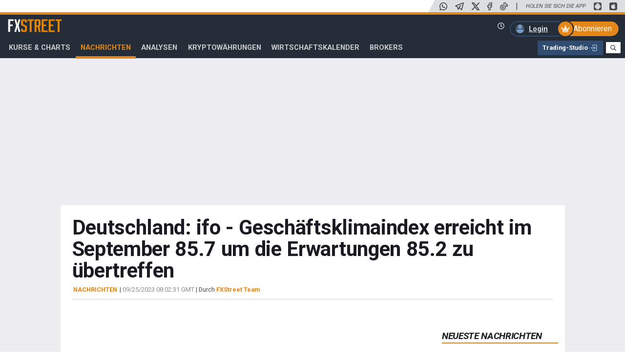

--- FILE ---
content_type: text/html; charset=utf-8
request_url: https://www.fxstreet.de.com/news/deutschland-ifo-geschaftsklimaindex-erreicht-im-september-857-um-die-erwartungen-852-zu-ubertreffen-202309250802
body_size: 74832
content:
 <!DOCTYPE html> <html lang="de" > <head> <meta http-equiv="Content-Type" content="text/html; charset=utf-8" /><script type="text/javascript">window.NREUM||(NREUM={});NREUM.info = {"beacon":"bam.nr-data.net","errorBeacon":"bam.nr-data.net","licenseKey":"c2da35057c","applicationID":"492039093","transactionName":"YQZSbUNSD0cABRBeV1hMcWphHBJSDBAHR1lRBkNcQ0UIVwRJVVUMAFIFDQYeWQRZAEkBD1IBHQEFVQMZBwBUAggGBwkJAgdUaw8JEF9dWwZvXVQdAEcRHg==","queueTime":0,"applicationTime":382,"agent":"","atts":""}</script><script type="text/javascript">(window.NREUM||(NREUM={})).init={ajax:{deny_list:["bam.nr-data.net"]},feature_flags:["soft_nav"]};(window.NREUM||(NREUM={})).loader_config={licenseKey:"c2da35057c",applicationID:"492039093",browserID:"492040380"};;/*! For license information please see nr-loader-rum-1.308.0.min.js.LICENSE.txt */
(()=>{var e,t,r={163:(e,t,r)=>{"use strict";r.d(t,{j:()=>E});var n=r(384),i=r(1741);var a=r(2555);r(860).K7.genericEvents;const s="experimental.resources",o="register",c=e=>{if(!e||"string"!=typeof e)return!1;try{document.createDocumentFragment().querySelector(e)}catch{return!1}return!0};var d=r(2614),u=r(944),l=r(8122);const f="[data-nr-mask]",g=e=>(0,l.a)(e,(()=>{const e={feature_flags:[],experimental:{allow_registered_children:!1,resources:!1},mask_selector:"*",block_selector:"[data-nr-block]",mask_input_options:{color:!1,date:!1,"datetime-local":!1,email:!1,month:!1,number:!1,range:!1,search:!1,tel:!1,text:!1,time:!1,url:!1,week:!1,textarea:!1,select:!1,password:!0}};return{ajax:{deny_list:void 0,block_internal:!0,enabled:!0,autoStart:!0},api:{get allow_registered_children(){return e.feature_flags.includes(o)||e.experimental.allow_registered_children},set allow_registered_children(t){e.experimental.allow_registered_children=t},duplicate_registered_data:!1},browser_consent_mode:{enabled:!1},distributed_tracing:{enabled:void 0,exclude_newrelic_header:void 0,cors_use_newrelic_header:void 0,cors_use_tracecontext_headers:void 0,allowed_origins:void 0},get feature_flags(){return e.feature_flags},set feature_flags(t){e.feature_flags=t},generic_events:{enabled:!0,autoStart:!0},harvest:{interval:30},jserrors:{enabled:!0,autoStart:!0},logging:{enabled:!0,autoStart:!0},metrics:{enabled:!0,autoStart:!0},obfuscate:void 0,page_action:{enabled:!0},page_view_event:{enabled:!0,autoStart:!0},page_view_timing:{enabled:!0,autoStart:!0},performance:{capture_marks:!1,capture_measures:!1,capture_detail:!0,resources:{get enabled(){return e.feature_flags.includes(s)||e.experimental.resources},set enabled(t){e.experimental.resources=t},asset_types:[],first_party_domains:[],ignore_newrelic:!0}},privacy:{cookies_enabled:!0},proxy:{assets:void 0,beacon:void 0},session:{expiresMs:d.wk,inactiveMs:d.BB},session_replay:{autoStart:!0,enabled:!1,preload:!1,sampling_rate:10,error_sampling_rate:100,collect_fonts:!1,inline_images:!1,fix_stylesheets:!0,mask_all_inputs:!0,get mask_text_selector(){return e.mask_selector},set mask_text_selector(t){c(t)?e.mask_selector="".concat(t,",").concat(f):""===t||null===t?e.mask_selector=f:(0,u.R)(5,t)},get block_class(){return"nr-block"},get ignore_class(){return"nr-ignore"},get mask_text_class(){return"nr-mask"},get block_selector(){return e.block_selector},set block_selector(t){c(t)?e.block_selector+=",".concat(t):""!==t&&(0,u.R)(6,t)},get mask_input_options(){return e.mask_input_options},set mask_input_options(t){t&&"object"==typeof t?e.mask_input_options={...t,password:!0}:(0,u.R)(7,t)}},session_trace:{enabled:!0,autoStart:!0},soft_navigations:{enabled:!0,autoStart:!0},spa:{enabled:!0,autoStart:!0},ssl:void 0,user_actions:{enabled:!0,elementAttributes:["id","className","tagName","type"]}}})());var p=r(6154),m=r(9324);let h=0;const v={buildEnv:m.F3,distMethod:m.Xs,version:m.xv,originTime:p.WN},b={consented:!1},y={appMetadata:{},get consented(){return this.session?.state?.consent||b.consented},set consented(e){b.consented=e},customTransaction:void 0,denyList:void 0,disabled:!1,harvester:void 0,isolatedBacklog:!1,isRecording:!1,loaderType:void 0,maxBytes:3e4,obfuscator:void 0,onerror:void 0,ptid:void 0,releaseIds:{},session:void 0,timeKeeper:void 0,registeredEntities:[],jsAttributesMetadata:{bytes:0},get harvestCount(){return++h}},_=e=>{const t=(0,l.a)(e,y),r=Object.keys(v).reduce((e,t)=>(e[t]={value:v[t],writable:!1,configurable:!0,enumerable:!0},e),{});return Object.defineProperties(t,r)};var w=r(5701);const x=e=>{const t=e.startsWith("http");e+="/",r.p=t?e:"https://"+e};var R=r(7836),k=r(3241);const A={accountID:void 0,trustKey:void 0,agentID:void 0,licenseKey:void 0,applicationID:void 0,xpid:void 0},S=e=>(0,l.a)(e,A),T=new Set;function E(e,t={},r,s){let{init:o,info:c,loader_config:d,runtime:u={},exposed:l=!0}=t;if(!c){const e=(0,n.pV)();o=e.init,c=e.info,d=e.loader_config}e.init=g(o||{}),e.loader_config=S(d||{}),c.jsAttributes??={},p.bv&&(c.jsAttributes.isWorker=!0),e.info=(0,a.D)(c);const f=e.init,m=[c.beacon,c.errorBeacon];T.has(e.agentIdentifier)||(f.proxy.assets&&(x(f.proxy.assets),m.push(f.proxy.assets)),f.proxy.beacon&&m.push(f.proxy.beacon),e.beacons=[...m],function(e){const t=(0,n.pV)();Object.getOwnPropertyNames(i.W.prototype).forEach(r=>{const n=i.W.prototype[r];if("function"!=typeof n||"constructor"===n)return;let a=t[r];e[r]&&!1!==e.exposed&&"micro-agent"!==e.runtime?.loaderType&&(t[r]=(...t)=>{const n=e[r](...t);return a?a(...t):n})})}(e),(0,n.US)("activatedFeatures",w.B)),u.denyList=[...f.ajax.deny_list||[],...f.ajax.block_internal?m:[]],u.ptid=e.agentIdentifier,u.loaderType=r,e.runtime=_(u),T.has(e.agentIdentifier)||(e.ee=R.ee.get(e.agentIdentifier),e.exposed=l,(0,k.W)({agentIdentifier:e.agentIdentifier,drained:!!w.B?.[e.agentIdentifier],type:"lifecycle",name:"initialize",feature:void 0,data:e.config})),T.add(e.agentIdentifier)}},384:(e,t,r)=>{"use strict";r.d(t,{NT:()=>s,US:()=>u,Zm:()=>o,bQ:()=>d,dV:()=>c,pV:()=>l});var n=r(6154),i=r(1863),a=r(1910);const s={beacon:"bam.nr-data.net",errorBeacon:"bam.nr-data.net"};function o(){return n.gm.NREUM||(n.gm.NREUM={}),void 0===n.gm.newrelic&&(n.gm.newrelic=n.gm.NREUM),n.gm.NREUM}function c(){let e=o();return e.o||(e.o={ST:n.gm.setTimeout,SI:n.gm.setImmediate||n.gm.setInterval,CT:n.gm.clearTimeout,XHR:n.gm.XMLHttpRequest,REQ:n.gm.Request,EV:n.gm.Event,PR:n.gm.Promise,MO:n.gm.MutationObserver,FETCH:n.gm.fetch,WS:n.gm.WebSocket},(0,a.i)(...Object.values(e.o))),e}function d(e,t){let r=o();r.initializedAgents??={},t.initializedAt={ms:(0,i.t)(),date:new Date},r.initializedAgents[e]=t}function u(e,t){o()[e]=t}function l(){return function(){let e=o();const t=e.info||{};e.info={beacon:s.beacon,errorBeacon:s.errorBeacon,...t}}(),function(){let e=o();const t=e.init||{};e.init={...t}}(),c(),function(){let e=o();const t=e.loader_config||{};e.loader_config={...t}}(),o()}},782:(e,t,r)=>{"use strict";r.d(t,{T:()=>n});const n=r(860).K7.pageViewTiming},860:(e,t,r)=>{"use strict";r.d(t,{$J:()=>u,K7:()=>c,P3:()=>d,XX:()=>i,Yy:()=>o,df:()=>a,qY:()=>n,v4:()=>s});const n="events",i="jserrors",a="browser/blobs",s="rum",o="browser/logs",c={ajax:"ajax",genericEvents:"generic_events",jserrors:i,logging:"logging",metrics:"metrics",pageAction:"page_action",pageViewEvent:"page_view_event",pageViewTiming:"page_view_timing",sessionReplay:"session_replay",sessionTrace:"session_trace",softNav:"soft_navigations",spa:"spa"},d={[c.pageViewEvent]:1,[c.pageViewTiming]:2,[c.metrics]:3,[c.jserrors]:4,[c.spa]:5,[c.ajax]:6,[c.sessionTrace]:7,[c.softNav]:8,[c.sessionReplay]:9,[c.logging]:10,[c.genericEvents]:11},u={[c.pageViewEvent]:s,[c.pageViewTiming]:n,[c.ajax]:n,[c.spa]:n,[c.softNav]:n,[c.metrics]:i,[c.jserrors]:i,[c.sessionTrace]:a,[c.sessionReplay]:a,[c.logging]:o,[c.genericEvents]:"ins"}},944:(e,t,r)=>{"use strict";r.d(t,{R:()=>i});var n=r(3241);function i(e,t){"function"==typeof console.debug&&(console.debug("New Relic Warning: https://github.com/newrelic/newrelic-browser-agent/blob/main/docs/warning-codes.md#".concat(e),t),(0,n.W)({agentIdentifier:null,drained:null,type:"data",name:"warn",feature:"warn",data:{code:e,secondary:t}}))}},1687:(e,t,r)=>{"use strict";r.d(t,{Ak:()=>d,Ze:()=>f,x3:()=>u});var n=r(3241),i=r(7836),a=r(3606),s=r(860),o=r(2646);const c={};function d(e,t){const r={staged:!1,priority:s.P3[t]||0};l(e),c[e].get(t)||c[e].set(t,r)}function u(e,t){e&&c[e]&&(c[e].get(t)&&c[e].delete(t),p(e,t,!1),c[e].size&&g(e))}function l(e){if(!e)throw new Error("agentIdentifier required");c[e]||(c[e]=new Map)}function f(e="",t="feature",r=!1){if(l(e),!e||!c[e].get(t)||r)return p(e,t);c[e].get(t).staged=!0,g(e)}function g(e){const t=Array.from(c[e]);t.every(([e,t])=>t.staged)&&(t.sort((e,t)=>e[1].priority-t[1].priority),t.forEach(([t])=>{c[e].delete(t),p(e,t)}))}function p(e,t,r=!0){const s=e?i.ee.get(e):i.ee,c=a.i.handlers;if(!s.aborted&&s.backlog&&c){if((0,n.W)({agentIdentifier:e,type:"lifecycle",name:"drain",feature:t}),r){const e=s.backlog[t],r=c[t];if(r){for(let t=0;e&&t<e.length;++t)m(e[t],r);Object.entries(r).forEach(([e,t])=>{Object.values(t||{}).forEach(t=>{t[0]?.on&&t[0]?.context()instanceof o.y&&t[0].on(e,t[1])})})}}s.isolatedBacklog||delete c[t],s.backlog[t]=null,s.emit("drain-"+t,[])}}function m(e,t){var r=e[1];Object.values(t[r]||{}).forEach(t=>{var r=e[0];if(t[0]===r){var n=t[1],i=e[3],a=e[2];n.apply(i,a)}})}},1738:(e,t,r)=>{"use strict";r.d(t,{U:()=>g,Y:()=>f});var n=r(3241),i=r(9908),a=r(1863),s=r(944),o=r(5701),c=r(3969),d=r(8362),u=r(860),l=r(4261);function f(e,t,r,a){const f=a||r;!f||f[e]&&f[e]!==d.d.prototype[e]||(f[e]=function(){(0,i.p)(c.xV,["API/"+e+"/called"],void 0,u.K7.metrics,r.ee),(0,n.W)({agentIdentifier:r.agentIdentifier,drained:!!o.B?.[r.agentIdentifier],type:"data",name:"api",feature:l.Pl+e,data:{}});try{return t.apply(this,arguments)}catch(e){(0,s.R)(23,e)}})}function g(e,t,r,n,s){const o=e.info;null===r?delete o.jsAttributes[t]:o.jsAttributes[t]=r,(s||null===r)&&(0,i.p)(l.Pl+n,[(0,a.t)(),t,r],void 0,"session",e.ee)}},1741:(e,t,r)=>{"use strict";r.d(t,{W:()=>a});var n=r(944),i=r(4261);class a{#e(e,...t){if(this[e]!==a.prototype[e])return this[e](...t);(0,n.R)(35,e)}addPageAction(e,t){return this.#e(i.hG,e,t)}register(e){return this.#e(i.eY,e)}recordCustomEvent(e,t){return this.#e(i.fF,e,t)}setPageViewName(e,t){return this.#e(i.Fw,e,t)}setCustomAttribute(e,t,r){return this.#e(i.cD,e,t,r)}noticeError(e,t){return this.#e(i.o5,e,t)}setUserId(e,t=!1){return this.#e(i.Dl,e,t)}setApplicationVersion(e){return this.#e(i.nb,e)}setErrorHandler(e){return this.#e(i.bt,e)}addRelease(e,t){return this.#e(i.k6,e,t)}log(e,t){return this.#e(i.$9,e,t)}start(){return this.#e(i.d3)}finished(e){return this.#e(i.BL,e)}recordReplay(){return this.#e(i.CH)}pauseReplay(){return this.#e(i.Tb)}addToTrace(e){return this.#e(i.U2,e)}setCurrentRouteName(e){return this.#e(i.PA,e)}interaction(e){return this.#e(i.dT,e)}wrapLogger(e,t,r){return this.#e(i.Wb,e,t,r)}measure(e,t){return this.#e(i.V1,e,t)}consent(e){return this.#e(i.Pv,e)}}},1863:(e,t,r)=>{"use strict";function n(){return Math.floor(performance.now())}r.d(t,{t:()=>n})},1910:(e,t,r)=>{"use strict";r.d(t,{i:()=>a});var n=r(944);const i=new Map;function a(...e){return e.every(e=>{if(i.has(e))return i.get(e);const t="function"==typeof e?e.toString():"",r=t.includes("[native code]"),a=t.includes("nrWrapper");return r||a||(0,n.R)(64,e?.name||t),i.set(e,r),r})}},2555:(e,t,r)=>{"use strict";r.d(t,{D:()=>o,f:()=>s});var n=r(384),i=r(8122);const a={beacon:n.NT.beacon,errorBeacon:n.NT.errorBeacon,licenseKey:void 0,applicationID:void 0,sa:void 0,queueTime:void 0,applicationTime:void 0,ttGuid:void 0,user:void 0,account:void 0,product:void 0,extra:void 0,jsAttributes:{},userAttributes:void 0,atts:void 0,transactionName:void 0,tNamePlain:void 0};function s(e){try{return!!e.licenseKey&&!!e.errorBeacon&&!!e.applicationID}catch(e){return!1}}const o=e=>(0,i.a)(e,a)},2614:(e,t,r)=>{"use strict";r.d(t,{BB:()=>s,H3:()=>n,g:()=>d,iL:()=>c,tS:()=>o,uh:()=>i,wk:()=>a});const n="NRBA",i="SESSION",a=144e5,s=18e5,o={STARTED:"session-started",PAUSE:"session-pause",RESET:"session-reset",RESUME:"session-resume",UPDATE:"session-update"},c={SAME_TAB:"same-tab",CROSS_TAB:"cross-tab"},d={OFF:0,FULL:1,ERROR:2}},2646:(e,t,r)=>{"use strict";r.d(t,{y:()=>n});class n{constructor(e){this.contextId=e}}},2843:(e,t,r)=>{"use strict";r.d(t,{G:()=>a,u:()=>i});var n=r(3878);function i(e,t=!1,r,i){(0,n.DD)("visibilitychange",function(){if(t)return void("hidden"===document.visibilityState&&e());e(document.visibilityState)},r,i)}function a(e,t,r){(0,n.sp)("pagehide",e,t,r)}},3241:(e,t,r)=>{"use strict";r.d(t,{W:()=>a});var n=r(6154);const i="newrelic";function a(e={}){try{n.gm.dispatchEvent(new CustomEvent(i,{detail:e}))}catch(e){}}},3606:(e,t,r)=>{"use strict";r.d(t,{i:()=>a});var n=r(9908);a.on=s;var i=a.handlers={};function a(e,t,r,a){s(a||n.d,i,e,t,r)}function s(e,t,r,i,a){a||(a="feature"),e||(e=n.d);var s=t[a]=t[a]||{};(s[r]=s[r]||[]).push([e,i])}},3878:(e,t,r)=>{"use strict";function n(e,t){return{capture:e,passive:!1,signal:t}}function i(e,t,r=!1,i){window.addEventListener(e,t,n(r,i))}function a(e,t,r=!1,i){document.addEventListener(e,t,n(r,i))}r.d(t,{DD:()=>a,jT:()=>n,sp:()=>i})},3969:(e,t,r)=>{"use strict";r.d(t,{TZ:()=>n,XG:()=>o,rs:()=>i,xV:()=>s,z_:()=>a});const n=r(860).K7.metrics,i="sm",a="cm",s="storeSupportabilityMetrics",o="storeEventMetrics"},4234:(e,t,r)=>{"use strict";r.d(t,{W:()=>a});var n=r(7836),i=r(1687);class a{constructor(e,t){this.agentIdentifier=e,this.ee=n.ee.get(e),this.featureName=t,this.blocked=!1}deregisterDrain(){(0,i.x3)(this.agentIdentifier,this.featureName)}}},4261:(e,t,r)=>{"use strict";r.d(t,{$9:()=>d,BL:()=>o,CH:()=>g,Dl:()=>_,Fw:()=>y,PA:()=>h,Pl:()=>n,Pv:()=>k,Tb:()=>l,U2:()=>a,V1:()=>R,Wb:()=>x,bt:()=>b,cD:()=>v,d3:()=>w,dT:()=>c,eY:()=>p,fF:()=>f,hG:()=>i,k6:()=>s,nb:()=>m,o5:()=>u});const n="api-",i="addPageAction",a="addToTrace",s="addRelease",o="finished",c="interaction",d="log",u="noticeError",l="pauseReplay",f="recordCustomEvent",g="recordReplay",p="register",m="setApplicationVersion",h="setCurrentRouteName",v="setCustomAttribute",b="setErrorHandler",y="setPageViewName",_="setUserId",w="start",x="wrapLogger",R="measure",k="consent"},5289:(e,t,r)=>{"use strict";r.d(t,{GG:()=>s,Qr:()=>c,sB:()=>o});var n=r(3878),i=r(6389);function a(){return"undefined"==typeof document||"complete"===document.readyState}function s(e,t){if(a())return e();const r=(0,i.J)(e),s=setInterval(()=>{a()&&(clearInterval(s),r())},500);(0,n.sp)("load",r,t)}function o(e){if(a())return e();(0,n.DD)("DOMContentLoaded",e)}function c(e){if(a())return e();(0,n.sp)("popstate",e)}},5607:(e,t,r)=>{"use strict";r.d(t,{W:()=>n});const n=(0,r(9566).bz)()},5701:(e,t,r)=>{"use strict";r.d(t,{B:()=>a,t:()=>s});var n=r(3241);const i=new Set,a={};function s(e,t){const r=t.agentIdentifier;a[r]??={},e&&"object"==typeof e&&(i.has(r)||(t.ee.emit("rumresp",[e]),a[r]=e,i.add(r),(0,n.W)({agentIdentifier:r,loaded:!0,drained:!0,type:"lifecycle",name:"load",feature:void 0,data:e})))}},6154:(e,t,r)=>{"use strict";r.d(t,{OF:()=>c,RI:()=>i,WN:()=>u,bv:()=>a,eN:()=>l,gm:()=>s,mw:()=>o,sb:()=>d});var n=r(1863);const i="undefined"!=typeof window&&!!window.document,a="undefined"!=typeof WorkerGlobalScope&&("undefined"!=typeof self&&self instanceof WorkerGlobalScope&&self.navigator instanceof WorkerNavigator||"undefined"!=typeof globalThis&&globalThis instanceof WorkerGlobalScope&&globalThis.navigator instanceof WorkerNavigator),s=i?window:"undefined"!=typeof WorkerGlobalScope&&("undefined"!=typeof self&&self instanceof WorkerGlobalScope&&self||"undefined"!=typeof globalThis&&globalThis instanceof WorkerGlobalScope&&globalThis),o=Boolean("hidden"===s?.document?.visibilityState),c=/iPad|iPhone|iPod/.test(s.navigator?.userAgent),d=c&&"undefined"==typeof SharedWorker,u=((()=>{const e=s.navigator?.userAgent?.match(/Firefox[/\s](\d+\.\d+)/);Array.isArray(e)&&e.length>=2&&e[1]})(),Date.now()-(0,n.t)()),l=()=>"undefined"!=typeof PerformanceNavigationTiming&&s?.performance?.getEntriesByType("navigation")?.[0]?.responseStart},6389:(e,t,r)=>{"use strict";function n(e,t=500,r={}){const n=r?.leading||!1;let i;return(...r)=>{n&&void 0===i&&(e.apply(this,r),i=setTimeout(()=>{i=clearTimeout(i)},t)),n||(clearTimeout(i),i=setTimeout(()=>{e.apply(this,r)},t))}}function i(e){let t=!1;return(...r)=>{t||(t=!0,e.apply(this,r))}}r.d(t,{J:()=>i,s:()=>n})},6630:(e,t,r)=>{"use strict";r.d(t,{T:()=>n});const n=r(860).K7.pageViewEvent},7699:(e,t,r)=>{"use strict";r.d(t,{It:()=>a,KC:()=>o,No:()=>i,qh:()=>s});var n=r(860);const i=16e3,a=1e6,s="SESSION_ERROR",o={[n.K7.logging]:!0,[n.K7.genericEvents]:!1,[n.K7.jserrors]:!1,[n.K7.ajax]:!1}},7836:(e,t,r)=>{"use strict";r.d(t,{P:()=>o,ee:()=>c});var n=r(384),i=r(8990),a=r(2646),s=r(5607);const o="nr@context:".concat(s.W),c=function e(t,r){var n={},s={},u={},l=!1;try{l=16===r.length&&d.initializedAgents?.[r]?.runtime.isolatedBacklog}catch(e){}var f={on:p,addEventListener:p,removeEventListener:function(e,t){var r=n[e];if(!r)return;for(var i=0;i<r.length;i++)r[i]===t&&r.splice(i,1)},emit:function(e,r,n,i,a){!1!==a&&(a=!0);if(c.aborted&&!i)return;t&&a&&t.emit(e,r,n);var o=g(n);m(e).forEach(e=>{e.apply(o,r)});var d=v()[s[e]];d&&d.push([f,e,r,o]);return o},get:h,listeners:m,context:g,buffer:function(e,t){const r=v();if(t=t||"feature",f.aborted)return;Object.entries(e||{}).forEach(([e,n])=>{s[n]=t,t in r||(r[t]=[])})},abort:function(){f._aborted=!0,Object.keys(f.backlog).forEach(e=>{delete f.backlog[e]})},isBuffering:function(e){return!!v()[s[e]]},debugId:r,backlog:l?{}:t&&"object"==typeof t.backlog?t.backlog:{},isolatedBacklog:l};return Object.defineProperty(f,"aborted",{get:()=>{let e=f._aborted||!1;return e||(t&&(e=t.aborted),e)}}),f;function g(e){return e&&e instanceof a.y?e:e?(0,i.I)(e,o,()=>new a.y(o)):new a.y(o)}function p(e,t){n[e]=m(e).concat(t)}function m(e){return n[e]||[]}function h(t){return u[t]=u[t]||e(f,t)}function v(){return f.backlog}}(void 0,"globalEE"),d=(0,n.Zm)();d.ee||(d.ee=c)},8122:(e,t,r)=>{"use strict";r.d(t,{a:()=>i});var n=r(944);function i(e,t){try{if(!e||"object"!=typeof e)return(0,n.R)(3);if(!t||"object"!=typeof t)return(0,n.R)(4);const r=Object.create(Object.getPrototypeOf(t),Object.getOwnPropertyDescriptors(t)),a=0===Object.keys(r).length?e:r;for(let s in a)if(void 0!==e[s])try{if(null===e[s]){r[s]=null;continue}Array.isArray(e[s])&&Array.isArray(t[s])?r[s]=Array.from(new Set([...e[s],...t[s]])):"object"==typeof e[s]&&"object"==typeof t[s]?r[s]=i(e[s],t[s]):r[s]=e[s]}catch(e){r[s]||(0,n.R)(1,e)}return r}catch(e){(0,n.R)(2,e)}}},8362:(e,t,r)=>{"use strict";r.d(t,{d:()=>a});var n=r(9566),i=r(1741);class a extends i.W{agentIdentifier=(0,n.LA)(16)}},8374:(e,t,r)=>{r.nc=(()=>{try{return document?.currentScript?.nonce}catch(e){}return""})()},8990:(e,t,r)=>{"use strict";r.d(t,{I:()=>i});var n=Object.prototype.hasOwnProperty;function i(e,t,r){if(n.call(e,t))return e[t];var i=r();if(Object.defineProperty&&Object.keys)try{return Object.defineProperty(e,t,{value:i,writable:!0,enumerable:!1}),i}catch(e){}return e[t]=i,i}},9324:(e,t,r)=>{"use strict";r.d(t,{F3:()=>i,Xs:()=>a,xv:()=>n});const n="1.308.0",i="PROD",a="CDN"},9566:(e,t,r)=>{"use strict";r.d(t,{LA:()=>o,bz:()=>s});var n=r(6154);const i="xxxxxxxx-xxxx-4xxx-yxxx-xxxxxxxxxxxx";function a(e,t){return e?15&e[t]:16*Math.random()|0}function s(){const e=n.gm?.crypto||n.gm?.msCrypto;let t,r=0;return e&&e.getRandomValues&&(t=e.getRandomValues(new Uint8Array(30))),i.split("").map(e=>"x"===e?a(t,r++).toString(16):"y"===e?(3&a()|8).toString(16):e).join("")}function o(e){const t=n.gm?.crypto||n.gm?.msCrypto;let r,i=0;t&&t.getRandomValues&&(r=t.getRandomValues(new Uint8Array(e)));const s=[];for(var o=0;o<e;o++)s.push(a(r,i++).toString(16));return s.join("")}},9908:(e,t,r)=>{"use strict";r.d(t,{d:()=>n,p:()=>i});var n=r(7836).ee.get("handle");function i(e,t,r,i,a){a?(a.buffer([e],i),a.emit(e,t,r)):(n.buffer([e],i),n.emit(e,t,r))}}},n={};function i(e){var t=n[e];if(void 0!==t)return t.exports;var a=n[e]={exports:{}};return r[e](a,a.exports,i),a.exports}i.m=r,i.d=(e,t)=>{for(var r in t)i.o(t,r)&&!i.o(e,r)&&Object.defineProperty(e,r,{enumerable:!0,get:t[r]})},i.f={},i.e=e=>Promise.all(Object.keys(i.f).reduce((t,r)=>(i.f[r](e,t),t),[])),i.u=e=>"nr-rum-1.308.0.min.js",i.o=(e,t)=>Object.prototype.hasOwnProperty.call(e,t),e={},t="NRBA-1.308.0.PROD:",i.l=(r,n,a,s)=>{if(e[r])e[r].push(n);else{var o,c;if(void 0!==a)for(var d=document.getElementsByTagName("script"),u=0;u<d.length;u++){var l=d[u];if(l.getAttribute("src")==r||l.getAttribute("data-webpack")==t+a){o=l;break}}if(!o){c=!0;var f={296:"sha512-+MIMDsOcckGXa1EdWHqFNv7P+JUkd5kQwCBr3KE6uCvnsBNUrdSt4a/3/L4j4TxtnaMNjHpza2/erNQbpacJQA=="};(o=document.createElement("script")).charset="utf-8",i.nc&&o.setAttribute("nonce",i.nc),o.setAttribute("data-webpack",t+a),o.src=r,0!==o.src.indexOf(window.location.origin+"/")&&(o.crossOrigin="anonymous"),f[s]&&(o.integrity=f[s])}e[r]=[n];var g=(t,n)=>{o.onerror=o.onload=null,clearTimeout(p);var i=e[r];if(delete e[r],o.parentNode&&o.parentNode.removeChild(o),i&&i.forEach(e=>e(n)),t)return t(n)},p=setTimeout(g.bind(null,void 0,{type:"timeout",target:o}),12e4);o.onerror=g.bind(null,o.onerror),o.onload=g.bind(null,o.onload),c&&document.head.appendChild(o)}},i.r=e=>{"undefined"!=typeof Symbol&&Symbol.toStringTag&&Object.defineProperty(e,Symbol.toStringTag,{value:"Module"}),Object.defineProperty(e,"__esModule",{value:!0})},i.p="https://js-agent.newrelic.com/",(()=>{var e={374:0,840:0};i.f.j=(t,r)=>{var n=i.o(e,t)?e[t]:void 0;if(0!==n)if(n)r.push(n[2]);else{var a=new Promise((r,i)=>n=e[t]=[r,i]);r.push(n[2]=a);var s=i.p+i.u(t),o=new Error;i.l(s,r=>{if(i.o(e,t)&&(0!==(n=e[t])&&(e[t]=void 0),n)){var a=r&&("load"===r.type?"missing":r.type),s=r&&r.target&&r.target.src;o.message="Loading chunk "+t+" failed: ("+a+": "+s+")",o.name="ChunkLoadError",o.type=a,o.request=s,n[1](o)}},"chunk-"+t,t)}};var t=(t,r)=>{var n,a,[s,o,c]=r,d=0;if(s.some(t=>0!==e[t])){for(n in o)i.o(o,n)&&(i.m[n]=o[n]);if(c)c(i)}for(t&&t(r);d<s.length;d++)a=s[d],i.o(e,a)&&e[a]&&e[a][0](),e[a]=0},r=self["webpackChunk:NRBA-1.308.0.PROD"]=self["webpackChunk:NRBA-1.308.0.PROD"]||[];r.forEach(t.bind(null,0)),r.push=t.bind(null,r.push.bind(r))})(),(()=>{"use strict";i(8374);var e=i(8362),t=i(860);const r=Object.values(t.K7);var n=i(163);var a=i(9908),s=i(1863),o=i(4261),c=i(1738);var d=i(1687),u=i(4234),l=i(5289),f=i(6154),g=i(944),p=i(384);const m=e=>f.RI&&!0===e?.privacy.cookies_enabled;function h(e){return!!(0,p.dV)().o.MO&&m(e)&&!0===e?.session_trace.enabled}var v=i(6389),b=i(7699);class y extends u.W{constructor(e,t){super(e.agentIdentifier,t),this.agentRef=e,this.abortHandler=void 0,this.featAggregate=void 0,this.loadedSuccessfully=void 0,this.onAggregateImported=new Promise(e=>{this.loadedSuccessfully=e}),this.deferred=Promise.resolve(),!1===e.init[this.featureName].autoStart?this.deferred=new Promise((t,r)=>{this.ee.on("manual-start-all",(0,v.J)(()=>{(0,d.Ak)(e.agentIdentifier,this.featureName),t()}))}):(0,d.Ak)(e.agentIdentifier,t)}importAggregator(e,t,r={}){if(this.featAggregate)return;const n=async()=>{let n;await this.deferred;try{if(m(e.init)){const{setupAgentSession:t}=await i.e(296).then(i.bind(i,3305));n=t(e)}}catch(e){(0,g.R)(20,e),this.ee.emit("internal-error",[e]),(0,a.p)(b.qh,[e],void 0,this.featureName,this.ee)}try{if(!this.#t(this.featureName,n,e.init))return(0,d.Ze)(this.agentIdentifier,this.featureName),void this.loadedSuccessfully(!1);const{Aggregate:i}=await t();this.featAggregate=new i(e,r),e.runtime.harvester.initializedAggregates.push(this.featAggregate),this.loadedSuccessfully(!0)}catch(e){(0,g.R)(34,e),this.abortHandler?.(),(0,d.Ze)(this.agentIdentifier,this.featureName,!0),this.loadedSuccessfully(!1),this.ee&&this.ee.abort()}};f.RI?(0,l.GG)(()=>n(),!0):n()}#t(e,r,n){if(this.blocked)return!1;switch(e){case t.K7.sessionReplay:return h(n)&&!!r;case t.K7.sessionTrace:return!!r;default:return!0}}}var _=i(6630),w=i(2614),x=i(3241);class R extends y{static featureName=_.T;constructor(e){var t;super(e,_.T),this.setupInspectionEvents(e.agentIdentifier),t=e,(0,c.Y)(o.Fw,function(e,r){"string"==typeof e&&("/"!==e.charAt(0)&&(e="/"+e),t.runtime.customTransaction=(r||"http://custom.transaction")+e,(0,a.p)(o.Pl+o.Fw,[(0,s.t)()],void 0,void 0,t.ee))},t),this.importAggregator(e,()=>i.e(296).then(i.bind(i,3943)))}setupInspectionEvents(e){const t=(t,r)=>{t&&(0,x.W)({agentIdentifier:e,timeStamp:t.timeStamp,loaded:"complete"===t.target.readyState,type:"window",name:r,data:t.target.location+""})};(0,l.sB)(e=>{t(e,"DOMContentLoaded")}),(0,l.GG)(e=>{t(e,"load")}),(0,l.Qr)(e=>{t(e,"navigate")}),this.ee.on(w.tS.UPDATE,(t,r)=>{(0,x.W)({agentIdentifier:e,type:"lifecycle",name:"session",data:r})})}}class k extends e.d{constructor(e){var t;(super(),f.gm)?(this.features={},(0,p.bQ)(this.agentIdentifier,this),this.desiredFeatures=new Set(e.features||[]),this.desiredFeatures.add(R),(0,n.j)(this,e,e.loaderType||"agent"),t=this,(0,c.Y)(o.cD,function(e,r,n=!1){if("string"==typeof e){if(["string","number","boolean"].includes(typeof r)||null===r)return(0,c.U)(t,e,r,o.cD,n);(0,g.R)(40,typeof r)}else(0,g.R)(39,typeof e)},t),function(e){(0,c.Y)(o.Dl,function(t,r=!1){if("string"!=typeof t&&null!==t)return void(0,g.R)(41,typeof t);const n=e.info.jsAttributes["enduser.id"];r&&null!=n&&n!==t?(0,a.p)(o.Pl+"setUserIdAndResetSession",[t],void 0,"session",e.ee):(0,c.U)(e,"enduser.id",t,o.Dl,!0)},e)}(this),function(e){(0,c.Y)(o.nb,function(t){if("string"==typeof t||null===t)return(0,c.U)(e,"application.version",t,o.nb,!1);(0,g.R)(42,typeof t)},e)}(this),function(e){(0,c.Y)(o.d3,function(){e.ee.emit("manual-start-all")},e)}(this),function(e){(0,c.Y)(o.Pv,function(t=!0){if("boolean"==typeof t){if((0,a.p)(o.Pl+o.Pv,[t],void 0,"session",e.ee),e.runtime.consented=t,t){const t=e.features.page_view_event;t.onAggregateImported.then(e=>{const r=t.featAggregate;e&&!r.sentRum&&r.sendRum()})}}else(0,g.R)(65,typeof t)},e)}(this),this.run()):(0,g.R)(21)}get config(){return{info:this.info,init:this.init,loader_config:this.loader_config,runtime:this.runtime}}get api(){return this}run(){try{const e=function(e){const t={};return r.forEach(r=>{t[r]=!!e[r]?.enabled}),t}(this.init),n=[...this.desiredFeatures];n.sort((e,r)=>t.P3[e.featureName]-t.P3[r.featureName]),n.forEach(r=>{if(!e[r.featureName]&&r.featureName!==t.K7.pageViewEvent)return;if(r.featureName===t.K7.spa)return void(0,g.R)(67);const n=function(e){switch(e){case t.K7.ajax:return[t.K7.jserrors];case t.K7.sessionTrace:return[t.K7.ajax,t.K7.pageViewEvent];case t.K7.sessionReplay:return[t.K7.sessionTrace];case t.K7.pageViewTiming:return[t.K7.pageViewEvent];default:return[]}}(r.featureName).filter(e=>!(e in this.features));n.length>0&&(0,g.R)(36,{targetFeature:r.featureName,missingDependencies:n}),this.features[r.featureName]=new r(this)})}catch(e){(0,g.R)(22,e);for(const e in this.features)this.features[e].abortHandler?.();const t=(0,p.Zm)();delete t.initializedAgents[this.agentIdentifier]?.features,delete this.sharedAggregator;return t.ee.get(this.agentIdentifier).abort(),!1}}}var A=i(2843),S=i(782);class T extends y{static featureName=S.T;constructor(e){super(e,S.T),f.RI&&((0,A.u)(()=>(0,a.p)("docHidden",[(0,s.t)()],void 0,S.T,this.ee),!0),(0,A.G)(()=>(0,a.p)("winPagehide",[(0,s.t)()],void 0,S.T,this.ee)),this.importAggregator(e,()=>i.e(296).then(i.bind(i,2117))))}}var E=i(3969);class I extends y{static featureName=E.TZ;constructor(e){super(e,E.TZ),f.RI&&document.addEventListener("securitypolicyviolation",e=>{(0,a.p)(E.xV,["Generic/CSPViolation/Detected"],void 0,this.featureName,this.ee)}),this.importAggregator(e,()=>i.e(296).then(i.bind(i,9623)))}}new k({features:[R,T,I],loaderType:"lite"})})()})();</script> <meta name="google-site-verification" content="xatunrX549RT_RGs4DQzzK3W7EYphAqTiZ-1akhRkEw" /> <meta name="viewport" content="initial-scale=1, maximum-scale=1" /> <meta charset="utf-8" /> <meta property="fb:app_id" content="165130350199320" /> <meta name="msapplication-TileImage" content="https://staticcontent.fxsstatic.com/website/static-html/mstile-144x144.png" /> <meta name="msapplication-TileColor" content="#00aba9" /> <!-- ATTENTION: this must be add in header --> <!-- all images must be allocated in the root of the site --> <link rel="icon" type="image/x-icon" href="https://staticcontent.fxsstatic.com/website/static-html/favicon.ico" /> <link rel="apple-touch-icon" sizes="180x180" href="https://staticcontent.fxsstatic.com/website/static-html/apple-touch-icon.png" /> <link rel="icon" type="image/png" sizes="32x32" href="https://staticcontent.fxsstatic.com/website/static-html/favicon-32x32.png" /> <link rel="icon" type="image/png" sizes="16x16" href="https://staticcontent.fxsstatic.com/website/static-html/favicon-16x16.png" /> <link rel="manifest" href="/manifest.webmanifest" /> <link rel="mask-icon" href="https://staticcontent.fxsstatic.com/website/static-html/safari-pinned-tab.svg" color="#e4871b" /> <meta name="apple-mobile-web-app-title" content="FXStreet" /> <meta name="application-name" content="FXStreet" /> <meta name="msapplication-TileColor" content="#ffffff" /> <meta name="theme-color" content="#ffffff" /> <meta name="robots" content="max-image-preview:large" /> <!--preload--> <link rel="preload" href="https://staticcontent.fxsstatic.com/website/css/fxs_post.min.css?staticContentUpdate=202602021206" as="style" onload="this.onload=null;this.rel='stylesheet'" /> <link rel="preload" media="(min-width: 320px)" href="https://staticcontent.fxsstatic.com/website/css/fxs_post320.min.css?staticContentUpdate=202602021206" as="style" onload="this.onload=null;this.rel='stylesheet'" /> <link rel="preload" media="(min-width: 375px)" href="https://staticcontent.fxsstatic.com/website/css/fxs_post375.min.css?staticContentUpdate=202602021206" as="style" onload="this.onload=null;this.rel='stylesheet'" /> <link rel="preload" media="(min-width: 420px)" href="https://staticcontent.fxsstatic.com/website/css/fxs_post420.min.css?staticContentUpdate=202602021206" as="style" onload="this.onload=null;this.rel='stylesheet'" /> <link rel="preload" media="(min-width: 680px)" href="https://staticcontent.fxsstatic.com/website/css/fxs_post680.min.css?staticContentUpdate=202602021206" as="style" onload="this.onload=null;this.rel='stylesheet'" /> <link rel="preload" media="(min-width: 768px)" href="https://staticcontent.fxsstatic.com/website/css/fxs_post768.min.css?staticContentUpdate=202602021206" as="style" onload="this.onload=null;this.rel='stylesheet'" /> <link rel="preload" media="(min-width: 920px)" href="https://staticcontent.fxsstatic.com/website/css/fxs_post920.min.css?staticContentUpdate=202602021206" as="style" onload="this.onload=null;this.rel='stylesheet'" /> <link rel="preload" media="(min-width: 1024px)" href="https://staticcontent.fxsstatic.com/website/css/fxs_post1024.min.css?staticContentUpdate=202602021206" as="style" onload="this.onload=null;this.rel='stylesheet'" /> <link rel="preload" media="(min-width: 1150px)" href="https://staticcontent.fxsstatic.com/website/css/fxs_post1150.min.css?staticContentUpdate=202602021206" as="style" onload="this.onload=null;this.rel='stylesheet'" /> <link rel="preload" media="(min-width: 1280px)" href="https://staticcontent.fxsstatic.com/website/css/fxs_post1280.min.css?staticContentUpdate=202602021206" as="style" onload="this.onload=null;this.rel='stylesheet'" /> <link rel="preload" media="(min-width: 1580px)" href="https://staticcontent.fxsstatic.com/website/css/fxs_post1580.min.css?staticContentUpdate=202602021206" as="style" onload="this.onload=null;this.rel='stylesheet'" /> <link rel="preload" href="https://staticcontent.fxsstatic.com/website-v2/js/fxs-init-mini.js?staticContentUpdate=202602021206" as="script"> <!--preload--> <link rel="preconnect" href="https://authorization.fxstreet.com" crossorigin /> <link rel="preconnect" href="https://staticcontent.fxsstatic.com" crossorigin /> <link rel="preconnect" href="https://fonts.googleapis.com" crossorigin /> <link rel="preconnect" href="https://fonts.gstatic.com" crossorigin /> <link rel="preconnect" href="https://use.fontawesome.com" crossorigin /> <link rel="preconnect" href="https://push.ttweb.net" crossorigin /> <link rel="preconnect" href="https://cdn.onesignal.com/" crossorigin /> <link rel="preconnect" href="https://kit.fontawesome.com/" crossorigin /> <link rel="preconnect" href="https://www.googletagmanager.com" crossorigin /> <link rel="preconnect" href="https://adservice.google.com" crossorigin /> <link rel="preconnect" href="https://www.google-analytics.com" crossorigin /> <link rel="preconnect" href="https://securepubads.g.doubleclick.net" crossorigin /> <link rel="preconnect" href="https://push-minor-api.fxstreet.com" crossorigin /> <link rel="preconnect" href="https://fonts.googleapis.com"> <link rel="preconnect" href="https://fonts.gstatic.com" crossorigin> <link href="https://fonts.googleapis.com/css2?family=Lato:ital,wght@0,300;0,400;0,700;0,900;1,300;1,400;1,700;1,900&family=Merriweather:ital,wght@0,300;0,400;0,700;0,900;1,300;1,400;1,700;1,900&family=Roboto:ital,wght@0,100..900;1,100..900&display=swap" rel="stylesheet"> <link href="https://staticcontent.fxsstatic.com/website/css/fxs_post.min.css?staticContentUpdate=202602021206" rel="stylesheet" /> <link media="(min-width: 320px)" href="https://staticcontent.fxsstatic.com/website/css/fxs_post320.min.css?staticContentUpdate=202602021206" rel="stylesheet" /> <link media="(min-width: 375px)" href="https://staticcontent.fxsstatic.com/website/css/fxs_post375.min.css?staticContentUpdate=202602021206" rel="stylesheet" /> <link media="(min-width: 420px)" href="https://staticcontent.fxsstatic.com/website/css/fxs_post420.min.css?staticContentUpdate=202602021206" rel="stylesheet" /> <link media="(min-width: 680px)" href="https://staticcontent.fxsstatic.com/website/css/fxs_post680.min.css?staticContentUpdate=202602021206" rel="stylesheet" /> <link media="(min-width: 768px)" href="https://staticcontent.fxsstatic.com/website/css/fxs_post768.min.css?staticContentUpdate=202602021206" rel="stylesheet" /> <link media="(min-width: 920px)" href="https://staticcontent.fxsstatic.com/website/css/fxs_post920.min.css?staticContentUpdate=202602021206" rel="stylesheet" /> <link media="(min-width: 1024px)" href="https://staticcontent.fxsstatic.com/website/css/fxs_post1024.min.css?staticContentUpdate=202602021206" rel="stylesheet" /> <link media="(min-width: 1150px)" href="https://staticcontent.fxsstatic.com/website/css/fxs_post1150.min.css?staticContentUpdate=202602021206" rel="stylesheet" /> <link media="(min-width: 1280px)" href="https://staticcontent.fxsstatic.com/website/css/fxs_post1280.min.css?staticContentUpdate=202602021206" rel="stylesheet" /> <link media="(min-width: 1580px)" href="https://staticcontent.fxsstatic.com/website/css/fxs_post1580.min.css?staticContentUpdate=202602021206" rel="stylesheet" /> <!--Non critical CSS--> <link href="https://staticcontent.fxsstatic.com/website/css/fxs_non_critical_post.min.css?staticContentUpdate=202602021206" rel="preload" as="style" onload="this.onload=null;this.rel='stylesheet'" /> <link media="(min-width: 320px)" href="https://staticcontent.fxsstatic.com/website/css/fxs_non_critical_post320.min.css?staticContentUpdate=202602021206" rel="preload" as="style" onload="this.onload=null;this.rel='stylesheet'" /> <link media="(min-width: 375px)" href="https://staticcontent.fxsstatic.com/website/css/fxs_non_critical_post375.min.css?staticContentUpdate=202602021206" rel="preload" as="style" onload="this.onload=null;this.rel='stylesheet'" /> <link media="(min-width: 420px)" href="https://staticcontent.fxsstatic.com/website/css/fxs_non_critical_post420.min.css?staticContentUpdate=202602021206" rel="preload" as="style" onload="this.onload=null;this.rel='stylesheet'" /> <link media="(min-width: 680px)" href="https://staticcontent.fxsstatic.com/website/css/fxs_non_critical_post680.min.css?staticContentUpdate=202602021206" rel="preload" as="style" onload="this.onload=null;this.rel='stylesheet'" /> <link media="(min-width: 768px)" href="https://staticcontent.fxsstatic.com/website/css/fxs_non_critical_post768.min.css?staticContentUpdate=202602021206" rel="preload" as="style" onload="this.onload=null;this.rel='stylesheet'" /> <link media="(min-width: 920px)" href="https://staticcontent.fxsstatic.com/website/css/fxs_non_critical_post920.min.css?staticContentUpdate=202602021206" rel="preload" as="style" onload="this.onload=null;this.rel='stylesheet'" /> <link media="(min-width: 1024px)" href="https://staticcontent.fxsstatic.com/website/css/fxs_non_critical_post1024.min.css?staticContentUpdate=202602021206" rel="preload" as="style" onload="this.onload=null;this.rel='stylesheet'" /> <link media="(min-width: 1150px)" href="https://staticcontent.fxsstatic.com/website/css/fxs_non_critical_post1150.min.css?staticContentUpdate=202602021206" rel="preload" as="style" onload="this.onload=null;this.rel='stylesheet'" /> <link media="(min-width: 1280px)" href="https://staticcontent.fxsstatic.com/website/css/fxs_non_critical_post1280.min.css?staticContentUpdate=202602021206" rel="preload" as="style" onload="this.onload=null;this.rel='stylesheet'" /> <link media="(min-width: 1580px)" href="https://staticcontent.fxsstatic.com/website/css/fxs_non_critical_post1580.min.css?staticContentUpdate=202602021206" rel="preload" as="style" onload="this.onload=null;this.rel='stylesheet'" /> <noscript> <link href="https://staticcontent.fxsstatic.com/website/css/fxs_non_critical_post.min.css?staticContentUpdate=202602021206" rel="stylesheet" /> <link media="(min-width: 320px)" href="https://staticcontent.fxsstatic.com/website/css/fxs_non_critical_post320.min.css?staticContentUpdate=202602021206" rel="stylesheet" /> <link media="(min-width: 375px)" href="https://staticcontent.fxsstatic.com/website/css/fxs_non_critical_post375.min.css?staticContentUpdate=202602021206" rel="stylesheet" /> <link media="(min-width: 420px)" href="https://staticcontent.fxsstatic.com/website/css/fxs_non_critical_post420.min.css?staticContentUpdate=202602021206" rel="stylesheet" /> <link media="(min-width: 680px)" href="https://staticcontent.fxsstatic.com/website/css/fxs_non_critical_post680.min.css?staticContentUpdate=202602021206" rel="stylesheet" /> <link media="(min-width: 768px)" href="https://staticcontent.fxsstatic.com/website/css/fxs_non_critical_post768.min.css?staticContentUpdate=202602021206" rel="stylesheet" /> <link media="(min-width: 920px)" href="https://staticcontent.fxsstatic.com/website/css/fxs_non_critical_post920.min.css?staticContentUpdate=202602021206" rel="stylesheet" /> <link media="(min-width: 1024px)" href="https://staticcontent.fxsstatic.com/website/css/fxs_non_critical_post1024.min.css?staticContentUpdate=202602021206" rel="stylesheet" /> <link media="(min-width: 1150px)" href="https://staticcontent.fxsstatic.com/website/css/fxs_non_critical_post1150.min.css?staticContentUpdate=202602021206" rel="stylesheet" /> <link media="(min-width: 1280px)" href="https://staticcontent.fxsstatic.com/website/css/fxs_non_critical_post1280.min.css?staticContentUpdate=202602021206" rel="stylesheet" /> <link media="(min-width: 1580px)" href="https://staticcontent.fxsstatic.com/website/css/fxs_non_critical_post1580.min.css?staticContentUpdate=202602021206" rel="stylesheet" /> </noscript> <!--Non critical CSS--> <script data-schema="Organization" type="application/ld+json">
    {"name":"FXStreet",
    "url":"http://www.fxstreet.com",
    "logo":"https://staticcontent.fxsstatic.com/website/img/fxs_logo.png",
    "sameAs":["https://www.facebook.com/FXstreet","https://twitter.com/fxstreetupdate","https://plus.google.com/+fxstreet/","https://www.youtube.com/user/fxstreetcom"],
    "@type":"Organization",
    "@context":"http://schema.org"}
</script> <script src="https://staticcontent.fxsstatic.com/website-v2/js/fxs-init-mini.js?staticContentUpdate=202602021206"></script> <script defer src="https://staticcontent.fxsstatic.com/website-v2/js/fxs-init.js?staticContentUpdate=202602021206"></script> <script type="text/javascript">
    var fxs_widget_hosts_config =    {
        "Calendar": "https://calendar.fxsstatic.com",
        "MarketTools": "https://markettools.fxsstatic.com/",
        "Post": "https://subscriptions.fxstreet.com/"
    };
</script> <script type="text/javascript">

    var fxstreetResource = '[base64]/[base64]/[base64]';
    function decodeBase64(base64) {
        const text = atob(base64);
        const length = text.length;
        const bytes = new Uint8Array(length);
        for (let i = 0; i < length; i++) {
            bytes[i] = text.charCodeAt(i);
        }
        const decoder = new TextDecoder(); // default is utf-8
        return decoder.decode(bytes);
    }
    FXStreet.Resource = JSON.parse(decodeBase64(fxstreetResource));
</script> <!-- Google Tag Manager --> <script>
    dataLayer = [{}];
</script> <script>
    (function (w, d, s, l, i) {
        w[l] = w[l] || []; w[l].push({
            'gtm.start':
                new Date().getTime(), event: 'gtm.js'
        }); var f = d.getElementsByTagName(s)[0],
            j = d.createElement(s), dl = l != 'dataLayer' ? '&l=' + l : ''; j.async = true; j.src =
            '//www.googletagmanager.com/gtm.js?id=' + i + dl; f.parentNode.insertBefore(j, f);
    })(window, document, 'script', 'dataLayer', 'GTM-PN69BN');
</script> <!-- End Google Tag Manager --> <!-- Ad-Shield  --> <script data-sdk="l/1.1.8" data-cfasync="false" src="https://html-load.com/loader.min.js" charset="UTF-8"></script> <script>(function(){function t(o,e){const r=n();return(t=function(t,n){return r[t-=388]})(o,e)}function n(){const t=["removeEventListener","type","location","_fa_","https://error-report.com/report","rtt","name","[base64]","write","display","createElement",'/loader.min.js"]',"href","now","close-error-report","startsWith","text","&url=","toString","charCodeAt","Cannot find currentScript","as_index","message","getBoundingClientRect","https://report.error-report.com/modal?eventId=","connection","length","onLine","10816410qFJOXp","querySelectorAll","20XlIXVp","reload","btoa","loader_light","value","script","hostname","3123729wWtlKa","10TItHYz","url","getComputedStyle","height","36ZBqqRj","append","style","Fallback Failed","&domain=","https://report.error-report.com/modal?eventId=&error=","as_modal_loaded","&error=","iframe","language","error","data","remove","width",'script[src*="//',"addEventListener","forEach","link,style","https://","check","POST","903370jjrHNZ","split","textContent","https://report.error-report.com/modal?eventId=&error=Vml0YWwgQVBJIGJsb2NrZWQ%3D&domain=","from","loader-check","Failed to load script: ","Script not found","as_","documentElement","map","830081QCRuLb","2490404nopxtg","toLowerCase","width: 100vw; height: 100vh; z-index: 2147483647; position: fixed; left: 0; top: 0;","searchParams","attributes","recovery","appendChild","/loader.min.js","60tuvZpw","contains","host","localStorage","setAttribute","12OGnFOz","none","concat","setItem","currentScript","617242FmeUVx","title","last_bfa_at","outerHTML","src","querySelector","5962128SCYeOj","[base64]"];return(n=function(){return t})()}(function(){const o=t,e=n();for(;;)try{if(770892===-parseInt(o(442))/1+parseInt(o(472))/2*(-parseInt(o(467))/3)+-parseInt(o(454))/4*(parseInt(o(417))/5)+-parseInt(o(421))/6*(parseInt(o(453))/7)+-parseInt(o(478))/8+-parseInt(o(416))/9*(-parseInt(o(409))/10)+-parseInt(o(407))/11*(-parseInt(o(462))/12))break;e.push(e.shift())}catch(t){e.push(e.shift())}})(),(()=>{"use strict";const n=t,o=n=>{const o=t;let e=0;for(let t=0,r=n[o(405)];t<r;t++)e=(e<<5)-e+n[o(398)](t),e|=0;return e},e=class{static[n(440)](){const t=n;var e,r;let c=arguments[t(405)]>0&&void 0!==arguments[0]?arguments[0]:t(459),a=!(arguments[t(405)]>1&&void 0!==arguments[1])||arguments[1];const i=Date[t(392)](),s=i-i%864e5,l=s-864e5,u=s+864e5,d=t(450)+o(c+"_"+s),p=t(450)+o(c+"_"+l),w=t(450)+o(c+"_"+u);return d!==p&&d!==w&&p!==w&&!(null!==(e=null!==(r=window[d])&&void 0!==r?r:window[p])&&void 0!==e?e:window[w])&&(a&&(window[d]=!0,window[p]=!0,window[w]=!0),!0)}};function r(o,e){const r=n;try{window[r(465)][r(470)](window[r(482)][r(464)]+r(483)+btoa(r(474)),Date[r(392)]()[r(397)]())}catch(t){}try{!async function(n,o){const e=r;try{if(await async function(){const n=t;try{if(await async function(){const n=t;if(!navigator[n(406)])return!0;try{await fetch(location[n(391)])}catch(t){return!0}return!1}())return!0;try{if(navigator[n(404)][n(485)]>1e3)return!0}catch(t){}return!1}catch(t){return!1}}())return;const r=await async function(n){const o=t;try{const t=new URL(o(484));t[o(457)][o(422)](o(481),o(412)),t[o(457)][o(422)](o(473),""),t[o(457)][o(422)](o(401),n),t[o(457)][o(422)](o(418),location[o(391)]);const e=await fetch(t[o(391)],{method:o(441)});return await e[o(395)]()}catch(t){return o(431)}}(n);document[e(408)](e(438))[e(437)]((t=>{const n=e;t[n(433)](),t[n(444)]=""}));let a=!1;window[e(436)](e(401),(t=>{const n=e;n(427)===t[n(432)]&&(a=!0)}));const i=document[e(389)](e(429));i[e(476)]=e(403)[e(469)](r,e(428))[e(469)](btoa(n),e(425))[e(469)](o,e(396))[e(469)](btoa(location[e(391)])),i[e(466)](e(423),e(456)),document[e(451)][e(460)](i);const s=t=>{const n=e;n(393)===t[n(432)]&&(i[n(433)](),window[n(480)](n(401),s))};window[e(436)](e(401),s);const l=()=>{const t=e,n=i[t(402)]();return t(468)!==window[t(419)](i)[t(388)]&&0!==n[t(434)]&&0!==n[t(420)]};let u=!1;const d=setInterval((()=>{if(!document[e(463)](i))return clearInterval(d);l()||u||(clearInterval(d),u=!0,c(n,o))}),1e3);setTimeout((()=>{a||u||(u=!0,c(n,o))}),3e3)}catch(t){c(n,o)}}(o,e)}catch(t){c(o,e)}}function c(t,o){const e=n;try{const n=navigator[e(430)][e(455)]()[e(394)]("ko")?decodeURIComponent(escape(atob(e(479)))):atob(e(487));confirm(n)?location[e(391)]=e(426)[e(469)](btoa(t),e(425))[e(469)](o,e(396))[e(469)](btoa(location[e(391)])):location[e(410)]()}catch(t){location[e(391)]=e(445)[e(469)](o)}}(()=>{const t=n,o=n=>t(448)[t(469)](n);let c="";try{var a,i;null===(a=document[t(471)])||void 0===a||a[t(433)]();const n=null!==(i=function(){const n=t,o=n(400)+window[n(411)](window[n(482)][n(415)]);return window[o]}())&&void 0!==i?i:0;if(!e[t(440)](t(447),!1))return;const s="html-load.com,fb.html-load.com,content-loader.com,fb.content-loader.com"[t(443)](",");c=s[0];const l=document[t(477)](t(435)[t(469)](s[n],t(390)));if(!l)throw new Error(t(449));const u=Array[t(446)](l[t(458)])[t(452)]((n=>({name:n[t(486)],value:n[t(413)]})));if(n+1<s[t(405)])return function(n,o){const e=t,r=e(400)+window[e(411)](window[e(482)][e(415)]);window[r]=o}(0,n+1),void function(n,o){const e=t;var r;const c=document[e(389)](e(414));o[e(437)]((t=>{const n=e;let{name:o,value:r}=t;return c[n(466)](o,r)})),c[e(466)](e(476),e(439)[e(469)](n,e(461))),document[e(488)](c[e(475)]);const a=null===(r=document[e(471)])||void 0===r?void 0:r[e(475)];if(!a)throw new Error(e(399));document[e(488)](a)}(s[n+1],u);r(o(t(424)),c)}catch(n){try{n=n[t(397)]()}catch(t){}r(o(n),c)}})()})();})();</script> <!-- Ad-Shield --> <script>
    window.googletag = window.googletag || { cmd: [] };

    function googleTagOnLoad() {
        window.googletag.loadedCorrectly = true;
    }

    function googleTagOnError() {
        window.googletag.loadedCorrectly = false;
    }
</script> <script async src="https://securepubads.g.doubleclick.net/tag/js/gpt.js" onload="googleTagOnLoad();" onerror="googleTagOnError();"></script> <script type="text/javascript">
    FXStreet.Global.AsyncDfp = true;

    googletag.cmd.push(function () {
        // Infinite scroll requires SRA
        googletag.pubads().enableSingleRequest();

        // Disable initial load, we will use refresh() to fetch ads.
        // Calling this function means that display() calls just
        // register the slot as ready, but do not fetch ads for it.
        googletag.pubads().disableInitialLoad();

        // Enable services
        googletag.enableServices();
    });
</script> <script async defer src="https://cdn.onesignal.com/sdks/OneSignalSDK.js"></script> <script>

    var setRandomABTest = function () {
        var cookieName = "Calendar_AB_Test";
        document.addEventListener("DOMContentLoaded", function (event) {
            var oneSignalCookie = FXStreet.Util.getCookie(cookieName);

            if (oneSignalCookie == null) {
                OneSignal.sendTags({
                    calendar_abtest: Math.floor(Math.random() * 2),
                }).then(function (tagsSent) {
                    console.log(JSON.stringify(tagsSent));
                });

                FXStreet.Util.setCookie(cookieName, 1, 365);
            }
        });
    };

    var OneSignal = window.OneSignal || [];
    var isOneSignalSupportedLanguage = false;

    if (isOneSignalSupportedLanguage) {
        var json = null;
        var categoriesList = JSON.parse(json);

        var promptsOptions = {
            slidedown: {
                prompts: [
                    {
                        type: "category",
                        autoPrompt: true,
                        text: {
                            actionMessage: "Wissen, was los ist - Sofortbenachrichtigungen zu den neuesten News und Updates.",
                            acceptButton: "Erlauben",
                            cancelButton: "Abbrechen",

                            /* CATEGORY SLIDEDOWN SPECIFIC TEXT */
                            negativeUpdateButton: "Abbrechen",
                            positiveUpdateButton: "Einstellungen speichern",
                            updateMessage: "Updaten Sie Ihre Push-Benachrichtigungen.",
                        },
                        delay: {
                            pageViews: 1,
                            timeDelay: 8
                        },
                        categories: categoriesList
                    }
                ]
            }
        };
        initOneSignal(promptsOptions);
    } else {
        initOneSignal({});
    }

    function initOneSignal(promptOptions) {
        var userId = FXStreet.Resource.UserId;
        document.addEventListener("prestitialEvent", (e) => {
            OneSignal.push(function () {
                OneSignal.init({
                    appId: "375191e5-6a0c-4c1a-998b-2741aa62d5c7",
                    notifyButton: {
                        enable: false,
                    },
                    promptOptions: promptOptions,
                }).then(() => {
                    if (FXStreet.Resource.UserInfo.IsLogged) {
                        OneSignal.setExternalUserId(userId);
                        OneSignal.sendTags({
                            "premium": window.FXStreet.Resource.UserInfo.IsPremium ? "1" : ""
                        });
                    }
                });
            });
        });
    }

    OneSignal.push(function () {
        var json = "{\r\n  \"cryptocurrencies\": \"cryptos\",\r\n  \"/rates-charts/forecast\": \"trading\",\r\n  \"/rates-charts/trading-positions\": \"trading\"\r\n}";
        var list = JSON.parse(json);

        const keys = Object.keys(list);

        for (const key of keys) {
            if (window.location.href.includes(key)) {
                OneSignal.sendTags({
                    section: list[key]
                }).then(function (tagsSent) {
                    console.log(JSON.stringify(tagsSent));
                });
            }
        }

        if (window.location.href.includes("economic-calendar")) {
            setRandomABTest();
        }
    });

    OneSignal.push(function () {
        onesignal_events = ['popoverShown', 'popoverAllowClick', 'popoverCancelClick'];

        onesignal_events.forEach(event_name =>
            OneSignal.on(event_name, function () {
                dataLayer.push({
                    'event': 'push_event',
                    'push_event_type': event_name
                });
                console.log(event_name);
            })
        );

        OneSignal.on('notificationPermissionChange', function (permissionChange) {
            dataLayer.push({
                'event': 'push_event',
                'push_event_type': permissionChange.to
            });
            console.log(permissionChange);
        });
    });

    if (FXStreet.Util.isMobileDevice()) {
        OneSignal.push(["sendTag", "mobile", "1"]);
    } else {
        OneSignal.push(["sendTag", "desktop", "1"]);
    }

    OneSignal.push(["sendTag", "site", "de"]);

</script> <link rel="preload" href="https://staticcontent.fxsstatic.com/website/css/fxs_post_layout.min.css?staticContentUpdate=202602021206" as="style" onload="this.onload=null;this.rel='stylesheet'" /> <link rel="preload" media="(min-width: 768px)" href="https://staticcontent.fxsstatic.com/website/css/fxs_post_layout768.min.css?staticContentUpdate=202602021206" as="style" onload="this.onload=null;this.rel='stylesheet'" /> <link rel="preload" media="(min-width: 1024px)" href="https://staticcontent.fxsstatic.com/website/css/fxs_post_layout1024.min.css?staticContentUpdate=202602021206" as="style" onload="this.onload=null;this.rel='stylesheet'" /> <link rel="preload" media="(min-width: 1280px)" href="https://staticcontent.fxsstatic.com/website/css/fxs_post_layout1280.min.css?staticContentUpdate=202602021206" as="style" onload="this.onload=null;this.rel='stylesheet'" /> <link rel="preload" media="(min-width: 1580px)" href="https://staticcontent.fxsstatic.com/website/css/fxs_post_layout1580.min.css?staticContentUpdate=202602021206" as="style" onload="this.onload=null;this.rel='stylesheet'" /> <link href="https://staticcontent.fxsstatic.com/website/css/fxs_post_layout.min.css?staticContentUpdate=202602021206" rel="stylesheet" /> <link media="(min-width: 768px)" href="https://staticcontent.fxsstatic.com/website/css/fxs_post_layout768.min.css?staticContentUpdate=202602021206" rel="stylesheet" /> <link media="(min-width: 1024px)" href="https://staticcontent.fxsstatic.com/website/css/fxs_post_layout1024.min.css?staticContentUpdate=202602021206" rel="stylesheet" /> <link media="(min-width: 1280px)" href="https://staticcontent.fxsstatic.com/website/css/fxs_post_layout1280.min.css?staticContentUpdate=202602021206" rel="stylesheet" /> <link media="(min-width: 1580px)" href="https://staticcontent.fxsstatic.com/website/css/fxs_post_layout1580.min.css?staticContentUpdate=202602021206" rel="stylesheet" /> <script type="text/javascript">var sf_appPath='/';</script> <title>
	Deutschland: ifo - Geschäftsklimaindex erreicht im September 85.7 um die Erwartungen 85.2 zu übertreffen
</title><meta name="Generator" content="Sitefinity 11.0.6732.0 PE" /><meta property="og:site_name" content="FXStreet" /><meta property="og:type" content="website" /><meta property="og:title" content="Deutschland: ifo - Geschäftsklimaindex erreicht im September 85.7 um die Erwartungen 85.2 zu übertreffen" /><meta property="og:url" content="https://www.fxstreet.de.com/news/deutschland-ifo-geschaftsklimaindex-erreicht-im-september-857-um-die-erwartungen-852-zu-ubertreffen-202309250802" /><meta name="twitter:card" content="summary_large_image" /><meta name="twitter:site" content="@FXStreetUpdate" /><meta name="twitter:title" content="Deutschland: ifo - Geschäftsklimaindex erreicht im September 85.7 um die Erwartungen 85.2 zu übertreffen" /><meta name="twitter:url" content="https://www.fxstreet.de.com/news/deutschland-ifo-geschaftsklimaindex-erreicht-im-september-857-um-die-erwartungen-852-zu-ubertreffen-202309250802" /><meta name="twitter:description" content="Deutschland: ifo - Geschäftsklimaindex erreicht im September 85.7 um die Erwartungen 85.2 zu übertreffen" /><meta property="article:published_time" content="2023-09-25T08:02:31.0000000Z" /><link href="https://www.fxstreet.de.com/news/deutschland-ifo-geschaftsklimaindex-erreicht-im-september-857-um-die-erwartungen-852-zu-ubertreffen-202309250802" rel="canonical" /><meta name="lang" content="de" /><script data-schema='WebPage' type='application/ld+json'>{"url":"https://www.fxstreet.de.com/news/deutschland-ifo-geschaftsklimaindex-erreicht-im-september-857-um-die-erwartungen-852-zu-ubertreffen-202309250802","@type":"WebPage","@context":"http://schema.org"}</script><meta name="robots" content="noindex" /><link href="https://www.fxstreet.de.com/amp/news/deutschland-ifo-geschaftsklimaindex-erreicht-im-september-857-um-die-erwartungen-852-zu-ubertreffen-202309250802" rel="amphtml" /><meta name="description" content="Deutschland: ifo - Geschäftsklimaindex erreicht im September 85.7 um die Erwartungen 85.2 zu übertreffen" /><meta name="keywords" content="EURUSD, Deutschland, WirtschaftlicheSituation" /></head> <body class="cbp-spmenu-push fxs_has_sponsor 
"> <!-- Google Tag Manager --> <noscript> <iframe src="//www.googletagmanager.com/ns.html?id=GTM-PN69BN"
                height="0" width="0" style="display:none;visibility:hidden"></iframe> </noscript> <script>
        if (generatePopup) {
            generatePopup(["/info/contest","/brokers","/company","/signals","/info/premium","/t/info/premium","/t/landing","/account"]);
        }
    </script> <!-- End Google Tag Manager --> <script>
    FXStreet.Resource.UserInfo = {"Id":"00000000-0000-0000-0000-000000000000","IsLogged":false,"IsPremium":false,"Email":"","EmailEncrypted":"","Phone":"","FirstName":"","CountryCode":"US","TimezoneOffsetMinutes":0,"EmailConfirmed":false,"Token":null,"PremiumExpirationDate":null,"NameInitial":null};
    </script> <a id="" class="fxs_skip" href="#fxs_content">Zum Hauptinhalt</a> <script>
            FXStreet.Util.createObjectFromBase64String("HotTopicsBar", 'eyJIYXNJdGVtcyI6ZmFsc2V9');
    </script> <div id="fxs-sponsorBroker-topBanner" class="fxs_header_sponsor"></div> <div class="fxs_mediaHeader_bar fxs_hidden_s"> <div class="fxs_mediaHeader_content"> <span class="fxs_mediaHeader_icon"></span> <div class="fxs_mediaHeader_items"> <ul class="fxs_mediaHeader_social"> <li> <a 
                           rel="nofollow noopener noreferrer" 
                           href="https://whatsapp.com/channel/0029VaDGsU90lwgjJ5Sh8Y45" 
                           target="_blank" 
                           title="WhatsApp"
                           data-gtmid="conversion-followus-WhatsApp" 
                           data-ga4event-clk-name="follow-us" 
                           data-ga4event-network="WhatsApp"
                           > <svg width="16.006" height="16" fill="none" stroke="currentColor" stroke-linecap="round" stroke-linejoin="round" stroke-width="2" version="1.1" viewBox="0 0 16.006 16" xmlns="http://www.w3.org/2000/svg"><path d="m-1.9318-1.9519h24v24h-24z" fill="none" stroke="none"/><path d="m0.85183 15.19 1.3158-3.0304a7.1773 7.1773 0 1 1 2.7114 2.3127l-4.0273 0.71773" stroke-width="1.595"/><path d="m5.6367 6.4182a0.39874 0.39874 0 0 0 0.79748 0v-0.79748a0.39874 0.39874 0 0 0-0.79748 0v0.79748a3.9874 3.9874 0 0 0 3.9874 3.9874h0.79748a0.39874 0.39874 0 0 0 0-0.79748h-0.79748a0.39874 0.39874 0 0 0 0 0.79748" stroke-width="1.595"/></svg> </a> </li> <li> <a 
                           rel="nofollow noopener noreferrer" 
                           href="https://t.me/fxstreetforexde" 
                           target="_blank" 
                           title="Telegram"
                           data-gtmid="conversion-followus-Telegram" 
                           data-ga4event-clk-name="follow-us" 
                           data-ga4event-network="Telegram"
                           > <svg width="17.778" height="16" fill="none" stroke="currentColor" stroke-linecap="round" stroke-linejoin="round" stroke-width="2" version="1.1" viewBox="0 0 17.778 16" xmlns="http://www.w3.org/2000/svg"><path d="m-2.0001-3.0001h24v24h-24z" fill="none" stroke="none"/><path d="m11.556 6.2222-3.5556 3.5556 5.3334 5.3334 3.5556-14.222-16 6.2223 3.5556 1.7778 1.7778 5.3334 2.6667-3.5556" stroke-width="1.7778"/></svg> </a> </li> <li> <a 
                           rel="nofollow noopener noreferrer" 
                           href="https://twitter.com/FXStreetnewsde" 
                           target="_blank" 
                           title="Twitter"
                           data-gtmid="conversion-followus-Twitter" 
                           data-ga4event-clk-name="follow-us" 
                           data-ga4event-network="Twitter"
                           > <svg width="16" height="16" fill="none" stroke="currentColor" stroke-linecap="round" stroke-linejoin="round" stroke-width="2" version="1.1" viewBox="0 0 16 16" xmlns="http://www.w3.org/2000/svg"><path d="m-3-3h24v24h-24z" fill="none" stroke="none"/><path d="m0.88889 0.88889 10.429 14.222h3.7929l-10.429-14.222z" stroke-width="1.7778"/><path d="m0.88889 15.111 6.016-6.016m2.1867-2.1867 6.0196-6.0196" stroke-width="1.7778"/></svg> </a> </li> <li> <a 
                           rel="nofollow noopener noreferrer" 
                           href="https://www.facebook.com/FXStreet.Deutschland" 
                           target="_blank" 
                           title="Facebook"
                           data-gtmid="conversion-followus-Facebook" 
                           data-ga4event-clk-name="follow-us" 
                           data-ga4event-network="Facebook"
                           > <svg width="10.4" height="16" fill="none" stroke="currentColor" stroke-linecap="round" stroke-linejoin="round" stroke-width="2" version="1.1" viewBox="0 0 10.4 16" xmlns="http://www.w3.org/2000/svg"><path d="m-6-2h24v24h-24z" fill="none" stroke="none"/><path d="m0.8 6.4v3.2h2.4v5.6h3.2v-5.6h2.4l0.8-3.2h-3.2v-1.6a0.8 0.8 0 0 1 0.8-0.8h2.4v-3.2h-2.4a4 4 0 0 0-4 4v1.6h-2.4" stroke-width="1.6"/></svg> </a> </li> <li> <a 
                           rel="nofollow noopener noreferrer" 
                           href="https://www.tiktok.com/@fxstreet.com" 
                           target="_blank" 
                           title="TikTok"
                           data-gtmid="conversion-followus-TikTok" 
                           data-ga4event-clk-name="follow-us" 
                           data-ga4event-network="TikTok"
                           > <svg width="15.985" height="16" fill="none" stroke="currentColor" stroke-linecap="round" stroke-linejoin="round" stroke-width="2" version="1.1" viewBox="0 0 15.985 16" xmlns="http://www.w3.org/2000/svg"><path d="m-2.0366-2h24v24h-24z" fill="none" stroke="none"/><path d="m15.184 4.7377v3.23a7.9653 7.9653 0 0 1-4.0035-1.5622v3.6031a5.2045 5.2045 0 1 1-6.4056-5.0652v3.4638a2.0017 2.0017 0 1 0 3.2028 1.6014v-9.208h3.2693a4.8082 4.8082 0 0 0 3.937 3.937z" stroke-width="1.6014"/></svg> </a> </li> <li>|</li> <li class="fxs_sectionTitle_header">Holen Sie sich die App</li> <li> <a href="https://play.google.com/store/apps/details?id=com.fxstreet.forexnews"> <i class="fxs_google_play"></i> </a> </li> <li> <a href="https://apps.apple.com/app/id636453976"> <i class="fxs_app_store_ios"></i> </a> </li> </ul> </div> </div> </div> <header class="fxs_bgHeader top"> <div id="fxs_socialLogo_header" class="fxs_topHeader_inner fxs_flexbox_justify_between_items_center"> <div class="fxs_flexbox_gap_24_items_center"> <div> <button type="button" id="fxs_showLeftPush" class="fxs_show_navmenu"> <span class="fxs_menu_txt">MENU</span> <svg xmlns="http://www.w3.org/2000/svg" width="24" height="24" viewBox="0 0 24 24" fill="none" stroke="currentColor" stroke-linecap="round" stroke-linejoin="round" stroke-width="3"> <path d="M4 6l16 0"></path> <path d="M4 12l16 0"></path> <path d="M4 18l16 0"></path> </svg> <svg xmlns="http://www.w3.org/2000/svg" width="24" height="24" viewBox="0 0 352 512" fill="currentColor" stroke="currentColor" stroke-linecap="round" stroke-linejoin="round" stroke-width="3"><path d="M242.7 256l100.1-100.1c12.3-12.3 12.3-32.2 0-44.5l-22.2-22.2c-12.3-12.3-32.2-12.3-44.5 0L176 189.3 75.9 89.2c-12.3-12.3-32.2-12.3-44.5 0L9.2 111.5c-12.3 12.3-12.3 32.2 0 44.5L109.3 256 9.2 356.1c-12.3 12.3-12.3 32.2 0 44.5l22.2 22.2c12.3 12.3 32.2 12.3 44.5 0L176 322.7l100.1 100.1c12.3 12.3 32.2 12.3 44.5 0l22.2-22.2c12.3-12.3 12.3-32.2 0-44.5L242.7 256z" /></svg> <span class="fxs_skip">Navigation zeigen</span> </button> <a class="fxs_logo" href="/" title="FXStreet">FXStreet</a> </div> <div id="fxs-sponsorBroker-topBanner-full"></div> </div> <div class="fxs_flexbox_gap_16_items_center fxs_paddingHalf_right"> <div class="fxs_site_clock fxs_btn_group" id="fxs-timezone"></div> <div id="fxs-usermenu" class="fxs_user_menu"></div> </div> <!-- /Main-nav --> </div> </header> <header class="fxs_bgHeader bottom"> <div class="fxs_bottomHeader_inner  fxs_flexbox_justify_between_items_center"> <div class="fxs_flexbox_items_center_gap_8"> <div class="fxs_reduced_logo_zone"> <a id="fxs_logo_reduced" class="fxs_logo_reduced fxs_inline_flexbox" href="/" title="FXStreet">
                        FXStreet - The forex market
                    </a> <div id="fxs-sponsorBroker-topBanner-reduced"></div> </div> <div id="fxs_it_horizontalMenu"> <nav class="fxs_nav_menu fxs_main_nav" role="navigation"> <ul> <li fxs-section-entry> <a fxs-desktop-menu-entry id="RATES_CHARTS_SECTION" class="fxs_nav_main_menu_desktop " href="/rates-charts" >KURSE &amp; CHARTS</a> <div class="fxs_nav_itemsContainer fxs_hideElements" > <div class="fxs_bottomHeader_inner"> <div class="fxs_subNav_rates"> <div class="fxs_navItemsBox"> <ul class="fxs_subNav_col_2 fxs_list_unstyled"> <li> <svg width="8" fill="#e4871b" class="fas fa-angle-right" aria-hidden="true" xmlns="http://www.w3.org/2000/svg" viewBox="0 0 256 512"><path d="M224.3 273l-136 136c-9.4 9.4-24.6 9.4-33.9 0l-22.6-22.6c-9.4-9.4-9.4-24.6 0-33.9l96.4-96.4-96.4-96.4c-9.4-9.4-9.4-24.6 0-33.9L54.3 103c9.4-9.4 24.6-9.4 33.9 0l136 136c9.5 9.4 9.5 24.6 .1 34z"/></svg> <a fxs-desktop-menu-item-entry href="/rates-charts/chart"  >Live Chart</a> </li> <li> <svg width="8" fill="#e4871b" class="fas fa-angle-right" aria-hidden="true" xmlns="http://www.w3.org/2000/svg" viewBox="0 0 256 512"><path d="M224.3 273l-136 136c-9.4 9.4-24.6 9.4-33.9 0l-22.6-22.6c-9.4-9.4-9.4-24.6 0-33.9l96.4-96.4-96.4-96.4c-9.4-9.4-9.4-24.6 0-33.9L54.3 103c9.4-9.4 24.6-9.4 33.9 0l136 136c9.5 9.4 9.5 24.6 .1 34z"/></svg> <a fxs-desktop-menu-item-entry href="/rates-charts/rates"  >Kurs &#220;bersicht</a> </li> <li> <svg width="8" fill="#e4871b" class="fas fa-angle-right" aria-hidden="true" xmlns="http://www.w3.org/2000/svg" viewBox="0 0 256 512"><path d="M224.3 273l-136 136c-9.4 9.4-24.6 9.4-33.9 0l-22.6-22.6c-9.4-9.4-9.4-24.6 0-33.9l96.4-96.4-96.4-96.4c-9.4-9.4-9.4-24.6 0-33.9L54.3 103c9.4-9.4 24.6-9.4 33.9 0l136 136c9.5 9.4 9.5 24.6 .1 34z"/></svg> <a fxs-desktop-menu-item-entry href="/rates-charts/forecast"  >Prognose Umfrage</a> </li> <li> <svg width="8" fill="#e4871b" class="fas fa-angle-right" aria-hidden="true" xmlns="http://www.w3.org/2000/svg" viewBox="0 0 256 512"><path d="M224.3 273l-136 136c-9.4 9.4-24.6 9.4-33.9 0l-22.6-22.6c-9.4-9.4-9.4-24.6 0-33.9l96.4-96.4-96.4-96.4c-9.4-9.4-9.4-24.6 0-33.9L54.3 103c9.4-9.4 24.6-9.4 33.9 0l136 136c9.5 9.4 9.5 24.6 .1 34z"/></svg> <a fxs-desktop-menu-item-entry href="/rates-charts/indicators/technical-levels"  >Forex Technische Ebenen</a> </li> <li> <svg width="8" fill="#e4871b" class="fas fa-angle-right" aria-hidden="true" xmlns="http://www.w3.org/2000/svg" viewBox="0 0 256 512"><path d="M224.3 273l-136 136c-9.4 9.4-24.6 9.4-33.9 0l-22.6-22.6c-9.4-9.4-9.4-24.6 0-33.9l96.4-96.4-96.4-96.4c-9.4-9.4-9.4-24.6 0-33.9L54.3 103c9.4-9.4 24.6-9.4 33.9 0l136 136c9.5 9.4 9.5 24.6 .1 34z"/></svg> <a fxs-desktop-menu-item-entry href="/rates-charts/indicators"  >Forex Indikator Confluences</a> </li> </ul> </div> <div class="fxs_navItemsBox"> <ul class="fxs_subNav_col_3 fxs_list_unstyled"> <li> <svg width="8" fill="#e4871b" class="fas fa-angle-right" aria-hidden="true" xmlns="http://www.w3.org/2000/svg" viewBox="0 0 256 512"><path d="M224.3 273l-136 136c-9.4 9.4-24.6 9.4-33.9 0l-22.6-22.6c-9.4-9.4-9.4-24.6 0-33.9l96.4-96.4-96.4-96.4c-9.4-9.4-9.4-24.6 0-33.9L54.3 103c9.4-9.4 24.6-9.4 33.9 0l136 136c9.5 9.4 9.5 24.6 .1 34z"/></svg> <a fxs-desktop-menu-item-entry href="/rates-charts/eurusd"  >EUR/USD</a> </li> <li> <svg width="8" fill="#e4871b" class="fas fa-angle-right" aria-hidden="true" xmlns="http://www.w3.org/2000/svg" viewBox="0 0 256 512"><path d="M224.3 273l-136 136c-9.4 9.4-24.6 9.4-33.9 0l-22.6-22.6c-9.4-9.4-9.4-24.6 0-33.9l96.4-96.4-96.4-96.4c-9.4-9.4-9.4-24.6 0-33.9L54.3 103c9.4-9.4 24.6-9.4 33.9 0l136 136c9.5 9.4 9.5 24.6 .1 34z"/></svg> <a fxs-desktop-menu-item-entry href="/rates-charts/gbpusd"  >GBP/USD</a> </li> <li> <svg width="8" fill="#e4871b" class="fas fa-angle-right" aria-hidden="true" xmlns="http://www.w3.org/2000/svg" viewBox="0 0 256 512"><path d="M224.3 273l-136 136c-9.4 9.4-24.6 9.4-33.9 0l-22.6-22.6c-9.4-9.4-9.4-24.6 0-33.9l96.4-96.4-96.4-96.4c-9.4-9.4-9.4-24.6 0-33.9L54.3 103c9.4-9.4 24.6-9.4 33.9 0l136 136c9.5 9.4 9.5 24.6 .1 34z"/></svg> <a fxs-desktop-menu-item-entry href="/rates-charts/usdjpy"  >USD/JPY</a> </li> <li> <svg width="8" fill="#e4871b" class="fas fa-angle-right" aria-hidden="true" xmlns="http://www.w3.org/2000/svg" viewBox="0 0 256 512"><path d="M224.3 273l-136 136c-9.4 9.4-24.6 9.4-33.9 0l-22.6-22.6c-9.4-9.4-9.4-24.6 0-33.9l96.4-96.4-96.4-96.4c-9.4-9.4-9.4-24.6 0-33.9L54.3 103c9.4-9.4 24.6-9.4 33.9 0l136 136c9.5 9.4 9.5 24.6 .1 34z"/></svg> <a fxs-desktop-menu-item-entry href="/rates-charts/audusd"  >AUD/USD</a> </li> <li> <svg width="8" fill="#e4871b" class="fas fa-angle-right" aria-hidden="true" xmlns="http://www.w3.org/2000/svg" viewBox="0 0 256 512"><path d="M224.3 273l-136 136c-9.4 9.4-24.6 9.4-33.9 0l-22.6-22.6c-9.4-9.4-9.4-24.6 0-33.9l96.4-96.4-96.4-96.4c-9.4-9.4-9.4-24.6 0-33.9L54.3 103c9.4-9.4 24.6-9.4 33.9 0l136 136c9.5 9.4 9.5 24.6 .1 34z"/></svg> <a fxs-desktop-menu-item-entry href="/rates-charts/nzdusd"  >NZD/USD</a> </li> <li> <svg width="8" fill="#e4871b" class="fas fa-angle-right" aria-hidden="true" xmlns="http://www.w3.org/2000/svg" viewBox="0 0 256 512"><path d="M224.3 273l-136 136c-9.4 9.4-24.6 9.4-33.9 0l-22.6-22.6c-9.4-9.4-9.4-24.6 0-33.9l96.4-96.4-96.4-96.4c-9.4-9.4-9.4-24.6 0-33.9L54.3 103c9.4-9.4 24.6-9.4 33.9 0l136 136c9.5 9.4 9.5 24.6 .1 34z"/></svg> <a fxs-desktop-menu-item-entry href="/rates-charts/usdcad"  >USD/CAD</a> </li> <li> <svg width="8" fill="#e4871b" class="fas fa-angle-right" aria-hidden="true" xmlns="http://www.w3.org/2000/svg" viewBox="0 0 256 512"><path d="M224.3 273l-136 136c-9.4 9.4-24.6 9.4-33.9 0l-22.6-22.6c-9.4-9.4-9.4-24.6 0-33.9l96.4-96.4-96.4-96.4c-9.4-9.4-9.4-24.6 0-33.9L54.3 103c9.4-9.4 24.6-9.4 33.9 0l136 136c9.5 9.4 9.5 24.6 .1 34z"/></svg> <a fxs-desktop-menu-item-entry href="/rates-charts/gbpjpy"  >GBP/JPY</a> </li> <li> <svg width="8" fill="#e4871b" class="fas fa-angle-right" aria-hidden="true" xmlns="http://www.w3.org/2000/svg" viewBox="0 0 256 512"><path d="M224.3 273l-136 136c-9.4 9.4-24.6 9.4-33.9 0l-22.6-22.6c-9.4-9.4-9.4-24.6 0-33.9l96.4-96.4-96.4-96.4c-9.4-9.4-9.4-24.6 0-33.9L54.3 103c9.4-9.4 24.6-9.4 33.9 0l136 136c9.5 9.4 9.5 24.6 .1 34z"/></svg> <a fxs-desktop-menu-item-entry href="/rates-charts/eurjpy"  >EUR/JPY</a> </li> <li> <svg width="8" fill="#e4871b" class="fas fa-angle-right" aria-hidden="true" xmlns="http://www.w3.org/2000/svg" viewBox="0 0 256 512"><path d="M224.3 273l-136 136c-9.4 9.4-24.6 9.4-33.9 0l-22.6-22.6c-9.4-9.4-9.4-24.6 0-33.9l96.4-96.4-96.4-96.4c-9.4-9.4-9.4-24.6 0-33.9L54.3 103c9.4-9.4 24.6-9.4 33.9 0l136 136c9.5 9.4 9.5 24.6 .1 34z"/></svg> <a fxs-desktop-menu-item-entry href="/rates-charts/dollarindexspot"  >Dollar Index</a> </li> <li> <svg width="8" fill="#e4871b" class="fas fa-angle-right" aria-hidden="true" xmlns="http://www.w3.org/2000/svg" viewBox="0 0 256 512"><path d="M224.3 273l-136 136c-9.4 9.4-24.6 9.4-33.9 0l-22.6-22.6c-9.4-9.4-9.4-24.6 0-33.9l96.4-96.4-96.4-96.4c-9.4-9.4-9.4-24.6 0-33.9L54.3 103c9.4-9.4 24.6-9.4 33.9 0l136 136c9.5 9.4 9.5 24.6 .1 34z"/></svg> <a fxs-desktop-menu-item-entry href="/rates-charts/xauusd"  >Gold</a> </li> <li> <svg width="8" fill="#e4871b" class="fas fa-angle-right" aria-hidden="true" xmlns="http://www.w3.org/2000/svg" viewBox="0 0 256 512"><path d="M224.3 273l-136 136c-9.4 9.4-24.6 9.4-33.9 0l-22.6-22.6c-9.4-9.4-9.4-24.6 0-33.9l96.4-96.4-96.4-96.4c-9.4-9.4-9.4-24.6 0-33.9L54.3 103c9.4-9.4 24.6-9.4 33.9 0l136 136c9.5 9.4 9.5 24.6 .1 34z"/></svg> <a fxs-desktop-menu-item-entry href="/rates-charts/westtexasintermediate"  >&#214;l</a> </li> <li> <svg width="8" fill="#e4871b" class="fas fa-angle-right" aria-hidden="true" xmlns="http://www.w3.org/2000/svg" viewBox="0 0 256 512"><path d="M224.3 273l-136 136c-9.4 9.4-24.6 9.4-33.9 0l-22.6-22.6c-9.4-9.4-9.4-24.6 0-33.9l96.4-96.4-96.4-96.4c-9.4-9.4-9.4-24.6 0-33.9L54.3 103c9.4-9.4 24.6-9.4 33.9 0l136 136c9.5 9.4 9.5 24.6 .1 34z"/></svg> <a fxs-desktop-menu-item-entry href="/rates-charts/sp500"  >SP500</a> </li> </ul> </div> </div> </div> </div> </li> <li fxs-section-entry> <a fxs-desktop-menu-entry id="NEWS_SECTION" class="fxs_nav_main_menu_desktop " href="/news" >Nachrichten</a> <div class="fxs_nav_itemsContainer fxs_hideElements" > <div class="fxs_bottomHeader_inner"> <div class="fxs_subNav_rates"> <div class="fxs_navItemsBox"> <ul class="fxs_subNav_col_1 fxs_list_unstyled"> <li> <svg width="8" fill="#e4871b" class="fas fa-angle-right" aria-hidden="true" xmlns="http://www.w3.org/2000/svg" viewBox="0 0 256 512"><path d="M224.3 273l-136 136c-9.4 9.4-24.6 9.4-33.9 0l-22.6-22.6c-9.4-9.4-9.4-24.6 0-33.9l96.4-96.4-96.4-96.4c-9.4-9.4-9.4-24.6 0-33.9L54.3 103c9.4-9.4 24.6-9.4 33.9 0l136 136c9.5 9.4 9.5 24.6 .1 34z"/></svg> <a fxs-desktop-menu-item-entry href="/news"  >Neueste Nachrichten</a> </li> <li> <svg width="8" fill="#e4871b" class="fas fa-angle-right" aria-hidden="true" xmlns="http://www.w3.org/2000/svg" viewBox="0 0 256 512"><path d="M224.3 273l-136 136c-9.4 9.4-24.6 9.4-33.9 0l-22.6-22.6c-9.4-9.4-9.4-24.6 0-33.9l96.4-96.4-96.4-96.4c-9.4-9.4-9.4-24.6 0-33.9L54.3 103c9.4-9.4 24.6-9.4 33.9 0l136 136c9.5 9.4 9.5 24.6 .1 34z"/></svg> <a fxs-desktop-menu-item-entry href="/news?Category=Nachrichten&amp;dFR%5BTags%5D%5B0%5D=Banken"  >Banken Research</a> </li> </ul> </div> <div class="fxs_navItemsBox"> <ul class="fxs_subNav_col_4 fxs_list_unstyled"> <li> <svg width="8" fill="#e4871b" class="fas fa-angle-right" aria-hidden="true" xmlns="http://www.w3.org/2000/svg" viewBox="0 0 256 512"><path d="M224.3 273l-136 136c-9.4 9.4-24.6 9.4-33.9 0l-22.6-22.6c-9.4-9.4-9.4-24.6 0-33.9l96.4-96.4-96.4-96.4c-9.4-9.4-9.4-24.6 0-33.9L54.3 103c9.4-9.4 24.6-9.4 33.9 0l136 136c9.5 9.4 9.5 24.6 .1 34z"/></svg> <a fxs-desktop-menu-item-entry href="/news?Category=Nachrichten&amp;dFR%5BTags%5D%5B0%5D=EURUSD"  >EUR/USD</a> </li> <li> <svg width="8" fill="#e4871b" class="fas fa-angle-right" aria-hidden="true" xmlns="http://www.w3.org/2000/svg" viewBox="0 0 256 512"><path d="M224.3 273l-136 136c-9.4 9.4-24.6 9.4-33.9 0l-22.6-22.6c-9.4-9.4-9.4-24.6 0-33.9l96.4-96.4-96.4-96.4c-9.4-9.4-9.4-24.6 0-33.9L54.3 103c9.4-9.4 24.6-9.4 33.9 0l136 136c9.5 9.4 9.5 24.6 .1 34z"/></svg> <a fxs-desktop-menu-item-entry href="/news?Category=Nachrichten&amp;dFR%5BTags%5D%5B0%5D=GBPUSD"  >GBP/USD</a> </li> <li> <svg width="8" fill="#e4871b" class="fas fa-angle-right" aria-hidden="true" xmlns="http://www.w3.org/2000/svg" viewBox="0 0 256 512"><path d="M224.3 273l-136 136c-9.4 9.4-24.6 9.4-33.9 0l-22.6-22.6c-9.4-9.4-9.4-24.6 0-33.9l96.4-96.4-96.4-96.4c-9.4-9.4-9.4-24.6 0-33.9L54.3 103c9.4-9.4 24.6-9.4 33.9 0l136 136c9.5 9.4 9.5 24.6 .1 34z"/></svg> <a fxs-desktop-menu-item-entry href="/news?Category=Nachrichten&amp;dFR%5BTags%5D%5B0%5D=USDJPY"  >USD/JPY</a> </li> <li> <svg width="8" fill="#e4871b" class="fas fa-angle-right" aria-hidden="true" xmlns="http://www.w3.org/2000/svg" viewBox="0 0 256 512"><path d="M224.3 273l-136 136c-9.4 9.4-24.6 9.4-33.9 0l-22.6-22.6c-9.4-9.4-9.4-24.6 0-33.9l96.4-96.4-96.4-96.4c-9.4-9.4-9.4-24.6 0-33.9L54.3 103c9.4-9.4 24.6-9.4 33.9 0l136 136c9.5 9.4 9.5 24.6 .1 34z"/></svg> <a fxs-desktop-menu-item-entry href="/news?Category=Nachrichten&amp;dFR%5BTags%5D%5B0%5D=AUDUSD"  >AUD/USD</a> </li> <li> <svg width="8" fill="#e4871b" class="fas fa-angle-right" aria-hidden="true" xmlns="http://www.w3.org/2000/svg" viewBox="0 0 256 512"><path d="M224.3 273l-136 136c-9.4 9.4-24.6 9.4-33.9 0l-22.6-22.6c-9.4-9.4-9.4-24.6 0-33.9l96.4-96.4-96.4-96.4c-9.4-9.4-9.4-24.6 0-33.9L54.3 103c9.4-9.4 24.6-9.4 33.9 0l136 136c9.5 9.4 9.5 24.6 .1 34z"/></svg> <a fxs-desktop-menu-item-entry href="/news?Category=Nachrichten&amp;dFR%5BTags%5D%5B0%5D=NZDUSD"  >NZD/USD</a> </li> <li> <svg width="8" fill="#e4871b" class="fas fa-angle-right" aria-hidden="true" xmlns="http://www.w3.org/2000/svg" viewBox="0 0 256 512"><path d="M224.3 273l-136 136c-9.4 9.4-24.6 9.4-33.9 0l-22.6-22.6c-9.4-9.4-9.4-24.6 0-33.9l96.4-96.4-96.4-96.4c-9.4-9.4-9.4-24.6 0-33.9L54.3 103c9.4-9.4 24.6-9.4 33.9 0l136 136c9.5 9.4 9.5 24.6 .1 34z"/></svg> <a fxs-desktop-menu-item-entry href="/news?Category=Nachrichten&amp;dFR%5BTags%5D%5B0%5D=USDCAD"  >USD/CAD</a> </li> <li> <svg width="8" fill="#e4871b" class="fas fa-angle-right" aria-hidden="true" xmlns="http://www.w3.org/2000/svg" viewBox="0 0 256 512"><path d="M224.3 273l-136 136c-9.4 9.4-24.6 9.4-33.9 0l-22.6-22.6c-9.4-9.4-9.4-24.6 0-33.9l96.4-96.4-96.4-96.4c-9.4-9.4-9.4-24.6 0-33.9L54.3 103c9.4-9.4 24.6-9.4 33.9 0l136 136c9.5 9.4 9.5 24.6 .1 34z"/></svg> <a fxs-desktop-menu-item-entry href="/news?Category=Nachrichten&amp;dFR%5BTags%5D%5B0%5D=USDCHF"  >USD/CHF</a> </li> <li> <svg width="8" fill="#e4871b" class="fas fa-angle-right" aria-hidden="true" xmlns="http://www.w3.org/2000/svg" viewBox="0 0 256 512"><path d="M224.3 273l-136 136c-9.4 9.4-24.6 9.4-33.9 0l-22.6-22.6c-9.4-9.4-9.4-24.6 0-33.9l96.4-96.4-96.4-96.4c-9.4-9.4-9.4-24.6 0-33.9L54.3 103c9.4-9.4 24.6-9.4 33.9 0l136 136c9.5 9.4 9.5 24.6 .1 34z"/></svg> <a fxs-desktop-menu-item-entry href="/news?Category=Nachrichten&amp;dFR%5BTags%5D%5B0%5D=EURGBP"  >EUR/GBP</a> </li> <li> <svg width="8" fill="#e4871b" class="fas fa-angle-right" aria-hidden="true" xmlns="http://www.w3.org/2000/svg" viewBox="0 0 256 512"><path d="M224.3 273l-136 136c-9.4 9.4-24.6 9.4-33.9 0l-22.6-22.6c-9.4-9.4-9.4-24.6 0-33.9l96.4-96.4-96.4-96.4c-9.4-9.4-9.4-24.6 0-33.9L54.3 103c9.4-9.4 24.6-9.4 33.9 0l136 136c9.5 9.4 9.5 24.6 .1 34z"/></svg> <a fxs-desktop-menu-item-entry href="/news?Category=Nachrichten&amp;dFR%5BTags%5D%5B0%5D=DollarIndex"  >Dollar Index</a> </li> <li> <svg width="8" fill="#e4871b" class="fas fa-angle-right" aria-hidden="true" xmlns="http://www.w3.org/2000/svg" viewBox="0 0 256 512"><path d="M224.3 273l-136 136c-9.4 9.4-24.6 9.4-33.9 0l-22.6-22.6c-9.4-9.4-9.4-24.6 0-33.9l96.4-96.4-96.4-96.4c-9.4-9.4-9.4-24.6 0-33.9L54.3 103c9.4-9.4 24.6-9.4 33.9 0l136 136c9.5 9.4 9.5 24.6 .1 34z"/></svg> <a fxs-desktop-menu-item-entry href="/news?Category=Nachrichten&amp;dFR%5BTags%5D%5B0%5D=Rohstoffe"  >Rohstoffe</a> </li> <li> <svg width="8" fill="#e4871b" class="fas fa-angle-right" aria-hidden="true" xmlns="http://www.w3.org/2000/svg" viewBox="0 0 256 512"><path d="M224.3 273l-136 136c-9.4 9.4-24.6 9.4-33.9 0l-22.6-22.6c-9.4-9.4-9.4-24.6 0-33.9l96.4-96.4-96.4-96.4c-9.4-9.4-9.4-24.6 0-33.9L54.3 103c9.4-9.4 24.6-9.4 33.9 0l136 136c9.5 9.4 9.5 24.6 .1 34z"/></svg> <a fxs-desktop-menu-item-entry href="/news?Category=Nachrichten&amp;dFR%5BTags%5D%5B0%5D=Anleihen"  >Anleihen</a> </li> <li> <svg width="8" fill="#e4871b" class="fas fa-angle-right" aria-hidden="true" xmlns="http://www.w3.org/2000/svg" viewBox="0 0 256 512"><path d="M224.3 273l-136 136c-9.4 9.4-24.6 9.4-33.9 0l-22.6-22.6c-9.4-9.4-9.4-24.6 0-33.9l96.4-96.4-96.4-96.4c-9.4-9.4-9.4-24.6 0-33.9L54.3 103c9.4-9.4 24.6-9.4 33.9 0l136 136c9.5 9.4 9.5 24.6 .1 34z"/></svg> <a fxs-desktop-menu-item-entry href="/news?Category=Nachrichten&amp;dFR%5BTags%5D%5B0%5D=Aktien"  >Aktien</a> </li> <li> <svg width="8" fill="#e4871b" class="fas fa-angle-right" aria-hidden="true" xmlns="http://www.w3.org/2000/svg" viewBox="0 0 256 512"><path d="M224.3 273l-136 136c-9.4 9.4-24.6 9.4-33.9 0l-22.6-22.6c-9.4-9.4-9.4-24.6 0-33.9l96.4-96.4-96.4-96.4c-9.4-9.4-9.4-24.6 0-33.9L54.3 103c9.4-9.4 24.6-9.4 33.9 0l136 136c9.5 9.4 9.5 24.6 .1 34z"/></svg> <a fxs-desktop-menu-item-entry href="/news?Category=Nachrichten&amp;dFR%5BTags%5D%5B0%5D=Futures"  >Futures</a> </li> </ul> </div> </div> </div> </div> </li> <li fxs-section-entry> <a fxs-desktop-menu-entry id="ANALYSIS_SECTION" class="fxs_nav_main_menu_desktop " href="/analysis" >Analysen</a> <div class="fxs_nav_itemsContainer fxs_hideElements" > <div class="fxs_bottomHeader_inner"> <div class="fxs_subNav_rates"> <div class="fxs_navItemsBox"> <ul class="fxs_subNav_col_1 fxs_list_unstyled"> <li> <svg width="8" fill="#e4871b" class="fas fa-angle-right" aria-hidden="true" xmlns="http://www.w3.org/2000/svg" viewBox="0 0 256 512"><path d="M224.3 273l-136 136c-9.4 9.4-24.6 9.4-33.9 0l-22.6-22.6c-9.4-9.4-9.4-24.6 0-33.9l96.4-96.4-96.4-96.4c-9.4-9.4-9.4-24.6 0-33.9L54.3 103c9.4-9.4 24.6-9.4 33.9 0l136 136c9.5 9.4 9.5 24.6 .1 34z"/></svg> <a fxs-desktop-menu-item-entry href="/analysis/latest"  >Neueste Analysen</a> </li> </ul> </div> <div class="fxs_navItemsBox"> <ul class="fxs_subNav_col_3 fxs_list_unstyled"> <li> <svg width="8" fill="#e4871b" class="fas fa-angle-right" aria-hidden="true" xmlns="http://www.w3.org/2000/svg" viewBox="0 0 256 512"><path d="M224.3 273l-136 136c-9.4 9.4-24.6 9.4-33.9 0l-22.6-22.6c-9.4-9.4-9.4-24.6 0-33.9l96.4-96.4-96.4-96.4c-9.4-9.4-9.4-24.6 0-33.9L54.3 103c9.4-9.4 24.6-9.4 33.9 0l136 136c9.5 9.4 9.5 24.6 .1 34z"/></svg> <a fxs-desktop-menu-item-entry href="/currencies/eurusd"  >EUR/USD</a> </li> <li> <svg width="8" fill="#e4871b" class="fas fa-angle-right" aria-hidden="true" xmlns="http://www.w3.org/2000/svg" viewBox="0 0 256 512"><path d="M224.3 273l-136 136c-9.4 9.4-24.6 9.4-33.9 0l-22.6-22.6c-9.4-9.4-9.4-24.6 0-33.9l96.4-96.4-96.4-96.4c-9.4-9.4-9.4-24.6 0-33.9L54.3 103c9.4-9.4 24.6-9.4 33.9 0l136 136c9.5 9.4 9.5 24.6 .1 34z"/></svg> <a fxs-desktop-menu-item-entry href="/currencies/gbpusd"  >GBP/USD</a> </li> <li> <svg width="8" fill="#e4871b" class="fas fa-angle-right" aria-hidden="true" xmlns="http://www.w3.org/2000/svg" viewBox="0 0 256 512"><path d="M224.3 273l-136 136c-9.4 9.4-24.6 9.4-33.9 0l-22.6-22.6c-9.4-9.4-9.4-24.6 0-33.9l96.4-96.4-96.4-96.4c-9.4-9.4-9.4-24.6 0-33.9L54.3 103c9.4-9.4 24.6-9.4 33.9 0l136 136c9.5 9.4 9.5 24.6 .1 34z"/></svg> <a fxs-desktop-menu-item-entry href="/currencies/eurgbp-analyse"  >EUR/GBP</a> </li> <li> <svg width="8" fill="#e4871b" class="fas fa-angle-right" aria-hidden="true" xmlns="http://www.w3.org/2000/svg" viewBox="0 0 256 512"><path d="M224.3 273l-136 136c-9.4 9.4-24.6 9.4-33.9 0l-22.6-22.6c-9.4-9.4-9.4-24.6 0-33.9l96.4-96.4-96.4-96.4c-9.4-9.4-9.4-24.6 0-33.9L54.3 103c9.4-9.4 24.6-9.4 33.9 0l136 136c9.5 9.4 9.5 24.6 .1 34z"/></svg> <a fxs-desktop-menu-item-entry href="/currencies/audusd"  >AUD/USD</a> </li> <li> <svg width="8" fill="#e4871b" class="fas fa-angle-right" aria-hidden="true" xmlns="http://www.w3.org/2000/svg" viewBox="0 0 256 512"><path d="M224.3 273l-136 136c-9.4 9.4-24.6 9.4-33.9 0l-22.6-22.6c-9.4-9.4-9.4-24.6 0-33.9l96.4-96.4-96.4-96.4c-9.4-9.4-9.4-24.6 0-33.9L54.3 103c9.4-9.4 24.6-9.4 33.9 0l136 136c9.5 9.4 9.5 24.6 .1 34z"/></svg> <a fxs-desktop-menu-item-entry href="/currencies/usdcad"  >USD/CAD</a> </li> <li> <svg width="8" fill="#e4871b" class="fas fa-angle-right" aria-hidden="true" xmlns="http://www.w3.org/2000/svg" viewBox="0 0 256 512"><path d="M224.3 273l-136 136c-9.4 9.4-24.6 9.4-33.9 0l-22.6-22.6c-9.4-9.4-9.4-24.6 0-33.9l96.4-96.4-96.4-96.4c-9.4-9.4-9.4-24.6 0-33.9L54.3 103c9.4-9.4 24.6-9.4 33.9 0l136 136c9.5 9.4 9.5 24.6 .1 34z"/></svg> <a fxs-desktop-menu-item-entry href="/currencies/us-dollar-index"  >Dollar Index</a> </li> <li> <svg width="8" fill="#e4871b" class="fas fa-angle-right" aria-hidden="true" xmlns="http://www.w3.org/2000/svg" viewBox="0 0 256 512"><path d="M224.3 273l-136 136c-9.4 9.4-24.6 9.4-33.9 0l-22.6-22.6c-9.4-9.4-9.4-24.6 0-33.9l96.4-96.4-96.4-96.4c-9.4-9.4-9.4-24.6 0-33.9L54.3 103c9.4-9.4 24.6-9.4 33.9 0l136 136c9.5 9.4 9.5 24.6 .1 34z"/></svg> <a fxs-desktop-menu-item-entry href="/markets/commodities/energy/oil"  >&#214;l</a> </li> <li> <svg width="8" fill="#e4871b" class="fas fa-angle-right" aria-hidden="true" xmlns="http://www.w3.org/2000/svg" viewBox="0 0 256 512"><path d="M224.3 273l-136 136c-9.4 9.4-24.6 9.4-33.9 0l-22.6-22.6c-9.4-9.4-9.4-24.6 0-33.9l96.4-96.4-96.4-96.4c-9.4-9.4-9.4-24.6 0-33.9L54.3 103c9.4-9.4 24.6-9.4 33.9 0l136 136c9.5 9.4 9.5 24.6 .1 34z"/></svg> <a fxs-desktop-menu-item-entry href="/markets/commodities/metals/gold"  >Gold</a> </li> <li> <svg width="8" fill="#e4871b" class="fas fa-angle-right" aria-hidden="true" xmlns="http://www.w3.org/2000/svg" viewBox="0 0 256 512"><path d="M224.3 273l-136 136c-9.4 9.4-24.6 9.4-33.9 0l-22.6-22.6c-9.4-9.4-9.4-24.6 0-33.9l96.4-96.4-96.4-96.4c-9.4-9.4-9.4-24.6 0-33.9L54.3 103c9.4-9.4 24.6-9.4 33.9 0l136 136c9.5 9.4 9.5 24.6 .1 34z"/></svg> <a fxs-desktop-menu-item-entry href="/markets/equities"  >Aktien</a> </li> <li> <svg width="8" fill="#e4871b" class="fas fa-angle-right" aria-hidden="true" xmlns="http://www.w3.org/2000/svg" viewBox="0 0 256 512"><path d="M224.3 273l-136 136c-9.4 9.4-24.6 9.4-33.9 0l-22.6-22.6c-9.4-9.4-9.4-24.6 0-33.9l96.4-96.4-96.4-96.4c-9.4-9.4-9.4-24.6 0-33.9L54.3 103c9.4-9.4 24.6-9.4 33.9 0l136 136c9.5 9.4 9.5 24.6 .1 34z"/></svg> <a fxs-desktop-menu-item-entry href="/markets/commodities"  >Rohstoffe</a> </li> <li> <svg width="8" fill="#e4871b" class="fas fa-angle-right" aria-hidden="true" xmlns="http://www.w3.org/2000/svg" viewBox="0 0 256 512"><path d="M224.3 273l-136 136c-9.4 9.4-24.6 9.4-33.9 0l-22.6-22.6c-9.4-9.4-9.4-24.6 0-33.9l96.4-96.4-96.4-96.4c-9.4-9.4-9.4-24.6 0-33.9L54.3 103c9.4-9.4 24.6-9.4 33.9 0l136 136c9.5 9.4 9.5 24.6 .1 34z"/></svg> <a fxs-desktop-menu-item-entry href="/bonds"  >Bonds</a> </li> </ul> </div> </div> </div> </div> </li> <li fxs-section-entry> <a fxs-desktop-menu-entry id="CRYPTO_SECTION" class="fxs_nav_main_menu_desktop " href="/cryptocurrencies" >Kryptow&#228;hrungen</a> <div class="fxs_nav_itemsContainer fxs_hideElements" > <div class="fxs_bottomHeader_inner"> <div class="fxs_subNav_rates"> <div class="fxs_navItemsBox"> <ul class="fxs_subNav_col_1 fxs_list_unstyled"> <li> <svg width="8" fill="#e4871b" class="fas fa-angle-right" aria-hidden="true" xmlns="http://www.w3.org/2000/svg" viewBox="0 0 256 512"><path d="M224.3 273l-136 136c-9.4 9.4-24.6 9.4-33.9 0l-22.6-22.6c-9.4-9.4-9.4-24.6 0-33.9l96.4-96.4-96.4-96.4c-9.4-9.4-9.4-24.6 0-33.9L54.3 103c9.4-9.4 24.6-9.4 33.9 0l136 136c9.5 9.4 9.5 24.6 .1 34z"/></svg> <a fxs-desktop-menu-item-entry href="/cryptocurrencies/news"  >Neueste Nachrichten</a> </li> <li> <svg width="8" fill="#e4871b" class="fas fa-angle-right" aria-hidden="true" xmlns="http://www.w3.org/2000/svg" viewBox="0 0 256 512"><path d="M224.3 273l-136 136c-9.4 9.4-24.6 9.4-33.9 0l-22.6-22.6c-9.4-9.4-9.4-24.6 0-33.9l96.4-96.4-96.4-96.4c-9.4-9.4-9.4-24.6 0-33.9L54.3 103c9.4-9.4 24.6-9.4 33.9 0l136 136c9.5 9.4 9.5 24.6 .1 34z"/></svg> <a fxs-desktop-menu-item-entry href="/cryptocurrencies/rates-chart"  >Kurse &amp; Charts</a> </li> </ul> </div> <div class="fxs_navItemsBox"> <ul class="fxs_subNav_col_2 fxs_list_unstyled"> <li> <svg width="8" fill="#e4871b" class="fas fa-angle-right" aria-hidden="true" xmlns="http://www.w3.org/2000/svg" viewBox="0 0 256 512"><path d="M224.3 273l-136 136c-9.4 9.4-24.6 9.4-33.9 0l-22.6-22.6c-9.4-9.4-9.4-24.6 0-33.9l96.4-96.4-96.4-96.4c-9.4-9.4-9.4-24.6 0-33.9L54.3 103c9.4-9.4 24.6-9.4 33.9 0l136 136c9.5 9.4 9.5 24.6 .1 34z"/></svg> <a fxs-desktop-menu-item-entry href="/cryptocurrencies/bitcoin"  >Bitcoin</a> </li> <li> <svg width="8" fill="#e4871b" class="fas fa-angle-right" aria-hidden="true" xmlns="http://www.w3.org/2000/svg" viewBox="0 0 256 512"><path d="M224.3 273l-136 136c-9.4 9.4-24.6 9.4-33.9 0l-22.6-22.6c-9.4-9.4-9.4-24.6 0-33.9l96.4-96.4-96.4-96.4c-9.4-9.4-9.4-24.6 0-33.9L54.3 103c9.4-9.4 24.6-9.4 33.9 0l136 136c9.5 9.4 9.5 24.6 .1 34z"/></svg> <a fxs-desktop-menu-item-entry href="/cryptocurrencies/ethereum"  >Ethereum</a> </li> <li> <svg width="8" fill="#e4871b" class="fas fa-angle-right" aria-hidden="true" xmlns="http://www.w3.org/2000/svg" viewBox="0 0 256 512"><path d="M224.3 273l-136 136c-9.4 9.4-24.6 9.4-33.9 0l-22.6-22.6c-9.4-9.4-9.4-24.6 0-33.9l96.4-96.4-96.4-96.4c-9.4-9.4-9.4-24.6 0-33.9L54.3 103c9.4-9.4 24.6-9.4 33.9 0l136 136c9.5 9.4 9.5 24.6 .1 34z"/></svg> <a fxs-desktop-menu-item-entry href="/cryptocurrencies/ripple"  >Ripple</a> </li> <li> <svg width="8" fill="#e4871b" class="fas fa-angle-right" aria-hidden="true" xmlns="http://www.w3.org/2000/svg" viewBox="0 0 256 512"><path d="M224.3 273l-136 136c-9.4 9.4-24.6 9.4-33.9 0l-22.6-22.6c-9.4-9.4-9.4-24.6 0-33.9l96.4-96.4-96.4-96.4c-9.4-9.4-9.4-24.6 0-33.9L54.3 103c9.4-9.4 24.6-9.4 33.9 0l136 136c9.5 9.4 9.5 24.6 .1 34z"/></svg> <a fxs-desktop-menu-item-entry href="/cryptocurrencies/cardano"  >Cardano</a> </li> <li> <svg width="8" fill="#e4871b" class="fas fa-angle-right" aria-hidden="true" xmlns="http://www.w3.org/2000/svg" viewBox="0 0 256 512"><path d="M224.3 273l-136 136c-9.4 9.4-24.6 9.4-33.9 0l-22.6-22.6c-9.4-9.4-9.4-24.6 0-33.9l96.4-96.4-96.4-96.4c-9.4-9.4-9.4-24.6 0-33.9L54.3 103c9.4-9.4 24.6-9.4 33.9 0l136 136c9.5 9.4 9.5 24.6 .1 34z"/></svg> <a fxs-desktop-menu-item-entry href="/cryptocurrencies/solana"  >Solana</a> </li> <li> <svg width="8" fill="#e4871b" class="fas fa-angle-right" aria-hidden="true" xmlns="http://www.w3.org/2000/svg" viewBox="0 0 256 512"><path d="M224.3 273l-136 136c-9.4 9.4-24.6 9.4-33.9 0l-22.6-22.6c-9.4-9.4-9.4-24.6 0-33.9l96.4-96.4-96.4-96.4c-9.4-9.4-9.4-24.6 0-33.9L54.3 103c9.4-9.4 24.6-9.4 33.9 0l136 136c9.5 9.4 9.5 24.6 .1 34z"/></svg> <a fxs-desktop-menu-item-entry href="/cryptocurrencies/dogecoin"  >Dogecoin</a> </li> </ul> </div> </div> </div> </div> </li> <li fxs-section-entry> <a fxs-desktop-menu-entry id="ECONOMIC_CALENDAR_SECTION" class="fxs_nav_main_menu_desktop " href="/economic-calendar" >Wirtschaftskalender</a> <div class="fxs_nav_itemsContainer fxs_hideElements" > <div class="fxs_bottomHeader_inner"> <div class="fxs_subNav_rates"> <div class="fxs_navItemsBox"> <ul class="fxs_subNav_col_1 fxs_list_unstyled"> <li> <svg width="8" fill="#e4871b" class="fas fa-angle-right" aria-hidden="true" xmlns="http://www.w3.org/2000/svg" viewBox="0 0 256 512"><path d="M224.3 273l-136 136c-9.4 9.4-24.6 9.4-33.9 0l-22.6-22.6c-9.4-9.4-9.4-24.6 0-33.9l96.4-96.4-96.4-96.4c-9.4-9.4-9.4-24.6 0-33.9L54.3 103c9.4-9.4 24.6-9.4 33.9 0l136 136c9.5 9.4 9.5 24.6 .1 34z"/></svg> <a fxs-desktop-menu-item-entry href="/economic-calendar"  >Wirtschaftskalender</a> </li> <li> <svg width="8" fill="#e4871b" class="fas fa-angle-right" aria-hidden="true" xmlns="http://www.w3.org/2000/svg" viewBox="0 0 256 512"><path d="M224.3 273l-136 136c-9.4 9.4-24.6 9.4-33.9 0l-22.6-22.6c-9.4-9.4-9.4-24.6 0-33.9l96.4-96.4-96.4-96.4c-9.4-9.4-9.4-24.6 0-33.9L54.3 103c9.4-9.4 24.6-9.4 33.9 0l136 136c9.5 9.4 9.5 24.6 .1 34z"/></svg> <a fxs-desktop-menu-item-entry href="/economic-calendar/world-interest-rates"  >Zinss&#228;tze</a> </li> <li> <svg width="8" fill="#e4871b" class="fas fa-angle-right" aria-hidden="true" xmlns="http://www.w3.org/2000/svg" viewBox="0 0 256 512"><path d="M224.3 273l-136 136c-9.4 9.4-24.6 9.4-33.9 0l-22.6-22.6c-9.4-9.4-9.4-24.6 0-33.9l96.4-96.4-96.4-96.4c-9.4-9.4-9.4-24.6 0-33.9L54.3 103c9.4-9.4 24.6-9.4 33.9 0l136 136c9.5 9.4 9.5 24.6 .1 34z"/></svg> <a fxs-desktop-menu-item-entry href="/economic-calendar/forex-market-hours"  >Markt &#214;ffnungszeiten</a> </li> </ul> </div> <div class="fxs_navItemsBox"> <ul class="fxs_subNav_col_3 fxs_list_unstyled"> <li> <svg width="8" fill="#e4871b" class="fas fa-angle-right" aria-hidden="true" xmlns="http://www.w3.org/2000/svg" viewBox="0 0 256 512"><path d="M224.3 273l-136 136c-9.4 9.4-24.6 9.4-33.9 0l-22.6-22.6c-9.4-9.4-9.4-24.6 0-33.9l96.4-96.4-96.4-96.4c-9.4-9.4-9.4-24.6 0-33.9L54.3 103c9.4-9.4 24.6-9.4 33.9 0l136 136c9.5 9.4 9.5 24.6 .1 34z"/></svg> <a fxs-desktop-menu-item-entry href="/macroeconomics/economic-indicator/nfp"  >Nonfarm Payrolls</a> </li> <li> <svg width="8" fill="#e4871b" class="fas fa-angle-right" aria-hidden="true" xmlns="http://www.w3.org/2000/svg" viewBox="0 0 256 512"><path d="M224.3 273l-136 136c-9.4 9.4-24.6 9.4-33.9 0l-22.6-22.6c-9.4-9.4-9.4-24.6 0-33.9l96.4-96.4-96.4-96.4c-9.4-9.4-9.4-24.6 0-33.9L54.3 103c9.4-9.4 24.6-9.4 33.9 0l136 136c9.5 9.4 9.5 24.6 .1 34z"/></svg> <a fxs-desktop-menu-item-entry href="/macroeconomics/central-banks/fed"  >Fed</a> </li> <li> <svg width="8" fill="#e4871b" class="fas fa-angle-right" aria-hidden="true" xmlns="http://www.w3.org/2000/svg" viewBox="0 0 256 512"><path d="M224.3 273l-136 136c-9.4 9.4-24.6 9.4-33.9 0l-22.6-22.6c-9.4-9.4-9.4-24.6 0-33.9l96.4-96.4-96.4-96.4c-9.4-9.4-9.4-24.6 0-33.9L54.3 103c9.4-9.4 24.6-9.4 33.9 0l136 136c9.5 9.4 9.5 24.6 .1 34z"/></svg> <a fxs-desktop-menu-item-entry href="/macroeconomics/central-banks/boc"  >BoC</a> </li> <li> <svg width="8" fill="#e4871b" class="fas fa-angle-right" aria-hidden="true" xmlns="http://www.w3.org/2000/svg" viewBox="0 0 256 512"><path d="M224.3 273l-136 136c-9.4 9.4-24.6 9.4-33.9 0l-22.6-22.6c-9.4-9.4-9.4-24.6 0-33.9l96.4-96.4-96.4-96.4c-9.4-9.4-9.4-24.6 0-33.9L54.3 103c9.4-9.4 24.6-9.4 33.9 0l136 136c9.5 9.4 9.5 24.6 .1 34z"/></svg> <a fxs-desktop-menu-item-entry href="/macroeconomics/central-banks/ecb"  >EZB</a> </li> <li> <svg width="8" fill="#e4871b" class="fas fa-angle-right" aria-hidden="true" xmlns="http://www.w3.org/2000/svg" viewBox="0 0 256 512"><path d="M224.3 273l-136 136c-9.4 9.4-24.6 9.4-33.9 0l-22.6-22.6c-9.4-9.4-9.4-24.6 0-33.9l96.4-96.4-96.4-96.4c-9.4-9.4-9.4-24.6 0-33.9L54.3 103c9.4-9.4 24.6-9.4 33.9 0l136 136c9.5 9.4 9.5 24.6 .1 34z"/></svg> <a fxs-desktop-menu-item-entry href="/macroeconomics/central-banks/boe"  >BoE</a> </li> <li> <svg width="8" fill="#e4871b" class="fas fa-angle-right" aria-hidden="true" xmlns="http://www.w3.org/2000/svg" viewBox="0 0 256 512"><path d="M224.3 273l-136 136c-9.4 9.4-24.6 9.4-33.9 0l-22.6-22.6c-9.4-9.4-9.4-24.6 0-33.9l96.4-96.4-96.4-96.4c-9.4-9.4-9.4-24.6 0-33.9L54.3 103c9.4-9.4 24.6-9.4 33.9 0l136 136c9.5 9.4 9.5 24.6 .1 34z"/></svg> <a fxs-desktop-menu-item-entry href="/macroeconomics/central-banks/snb"  >SNB</a> </li> <li> <svg width="8" fill="#e4871b" class="fas fa-angle-right" aria-hidden="true" xmlns="http://www.w3.org/2000/svg" viewBox="0 0 256 512"><path d="M224.3 273l-136 136c-9.4 9.4-24.6 9.4-33.9 0l-22.6-22.6c-9.4-9.4-9.4-24.6 0-33.9l96.4-96.4-96.4-96.4c-9.4-9.4-9.4-24.6 0-33.9L54.3 103c9.4-9.4 24.6-9.4 33.9 0l136 136c9.5 9.4 9.5 24.6 .1 34z"/></svg> <a fxs-desktop-menu-item-entry href="/macroeconomics/central-banks/boj"  >BoJ</a> </li> <li> <svg width="8" fill="#e4871b" class="fas fa-angle-right" aria-hidden="true" xmlns="http://www.w3.org/2000/svg" viewBox="0 0 256 512"><path d="M224.3 273l-136 136c-9.4 9.4-24.6 9.4-33.9 0l-22.6-22.6c-9.4-9.4-9.4-24.6 0-33.9l96.4-96.4-96.4-96.4c-9.4-9.4-9.4-24.6 0-33.9L54.3 103c9.4-9.4 24.6-9.4 33.9 0l136 136c9.5 9.4 9.5 24.6 .1 34z"/></svg> <a fxs-desktop-menu-item-entry href="/macroeconomics/central-banks/rba"  >RBA</a> </li> <li> <svg width="8" fill="#e4871b" class="fas fa-angle-right" aria-hidden="true" xmlns="http://www.w3.org/2000/svg" viewBox="0 0 256 512"><path d="M224.3 273l-136 136c-9.4 9.4-24.6 9.4-33.9 0l-22.6-22.6c-9.4-9.4-9.4-24.6 0-33.9l96.4-96.4-96.4-96.4c-9.4-9.4-9.4-24.6 0-33.9L54.3 103c9.4-9.4 24.6-9.4 33.9 0l136 136c9.5 9.4 9.5 24.6 .1 34z"/></svg> <a fxs-desktop-menu-item-entry href="/macroeconomics/central-banks/rbnz"  >RBNZ</a> </li> </ul> </div> </div> </div> </div> </li> <li fxs-section-entry> <a fxs-desktop-menu-entry id="BROKERS_SECTION" class="fxs_nav_main_menu_desktop " href="/brokers" >Brokers</a> <div class="fxs_nav_itemsContainer fxs_hideElements" data-ga4event-clk-name="megamenu_visibility" data-ga4event-element="brokers_section"> <div class="fxs_bottomHeader_inner"> <div class="fxs_subNav_rates"> <div class="fxs_navItemsBox"> <ul class="fxs_subNav_col_1 fxs_list_unstyled"> <li> <svg width="8" fill="#e4871b" class="fas fa-angle-right" aria-hidden="true" xmlns="http://www.w3.org/2000/svg" viewBox="0 0 256 512"><path d="M224.3 273l-136 136c-9.4 9.4-24.6 9.4-33.9 0l-22.6-22.6c-9.4-9.4-9.4-24.6 0-33.9l96.4-96.4-96.4-96.4c-9.4-9.4-9.4-24.6 0-33.9L54.3 103c9.4-9.4 24.6-9.4 33.9 0l136 136c9.5 9.4 9.5 24.6 .1 34z"/></svg> <a fxs-desktop-menu-item-entry href="/brokers"  >Brokers</a> </li> <li> <svg width="8" fill="#e4871b" class="fas fa-angle-right" aria-hidden="true" xmlns="http://www.w3.org/2000/svg" viewBox="0 0 256 512"><path d="M224.3 273l-136 136c-9.4 9.4-24.6 9.4-33.9 0l-22.6-22.6c-9.4-9.4-9.4-24.6 0-33.9l96.4-96.4-96.4-96.4c-9.4-9.4-9.4-24.6 0-33.9L54.3 103c9.4-9.4 24.6-9.4 33.9 0l136 136c9.5 9.4 9.5 24.6 .1 34z"/></svg> <a fxs-desktop-menu-item-entry href="/press-releases"  >Pressemitteilungen</a> </li> <li> <svg width="8" fill="#e4871b" class="fas fa-angle-right" aria-hidden="true" xmlns="http://www.w3.org/2000/svg" viewBox="0 0 256 512"><path d="M224.3 273l-136 136c-9.4 9.4-24.6 9.4-33.9 0l-22.6-22.6c-9.4-9.4-9.4-24.6 0-33.9l96.4-96.4-96.4-96.4c-9.4-9.4-9.4-24.6 0-33.9L54.3 103c9.4-9.4 24.6-9.4 33.9 0l136 136c9.5 9.4 9.5 24.6 .1 34z"/></svg> <a fxs-desktop-menu-item-entry href="https://cashback.fxstreet.com/de/?utm_medium=internal&amp;utm_source=menu&amp;utm_campaign=core-cashback&amp;utm_term=FXS-76"  data-ga4event-clk-name="megamenu_click" data-ga4event-element="trader_cashback">Trader Cashback</a> </li> </ul> </div> </div> </div> </div> </li> </ul> </nav> </div> </div> <div class="fxs_flexbox_items_center_gap_8 fxs_paddingHalf_right fxs_relative fxs_trading_search_wrapper"> <a href="https://tradingstudio.fxstreet.com/"
                   class="fxs_headline_tiny fxs_tradingStudio fxs_flexbox_justify_center_items_center fxs_nowrap"
                   data-gtmid="lateralnavigation-useroptions-tradingroom"> <span>Trading-Studio</span>
                    &nbsp;
                    <svg xmlns="http://www.w3.org/2000/svg" width="18" height="18" viewBox="0 0 24 24" fill="none" stroke="#99b2d3" stroke-width="2" stroke-linecap="round" stroke-linejoin="round" class="icon icon-tabler icons-tabler-outline icon-tabler-login-2"><path stroke="none" d="M0 0h24v24H0z" fill="none" /><path d="M9 8v-2a2 2 0 0 1 2 -2h7a2 2 0 0 1 2 2v12a2 2 0 0 1 -2 2h-7a2 2 0 0 1 -2 -2v-2" /><path d="M3 12h13l-3 -3" /><path d="M13 15l3 -3" /></svg> </a> <button class="fxs_btn fxs_btn_line fxs_btn_xsmall fxs_close_cookies fxs_paddingHalf_horizontal fxs_resetMargin"
                            onclick="document.querySelector('#fxs-search-area').classList.toggle('fxs_hideElements')"> <svg  xmlns="http://www.w3.org/2000/svg"  width="14"  height="14"  viewBox="0 0 24 24"  fill="none"  stroke="currentColor"  stroke-width="2"  stroke-linecap="round"  stroke-linejoin="round"  class="icon icon-tabler icons-tabler-outline icon-tabler-search"><path stroke="none" d="M0 0h24v24H0z" fill="none"/><path d="M10 10m-7 0a7 7 0 1 0 14 0a7 7 0 1 0 -14 0" /><path d="M21 21l-6 -6" /></svg> </button> <div id="fxs-search-area" class="fxs_search_module fxs_bg_lightest_clr fxs_paddingHalf fxs_hideElements"></div> </div> </div> </header> <script>
        FXStreet.Util.createObjectFromBase64String("SearchManager", '[base64]');
            </script> <script>
            FXStreet.Util.createObjectFromBase64String("DateTime", '[base64]');
        </script> <script>
            FXStreet.Util.createObjectFromBase64String("UserMenu", '[base64]');
        </script> <script>
                FXStreet.Util.createObjectFromBase64String("SponsorBroker", '[base64]',"readyForAds");
            </script> <script>
                FXStreet.Util.createObjectFromBase64String("SponsorBroker", '[base64]',"readyForAds");
            </script> <script>
                FXStreet.Util.createObjectFromBase64String("SponsorBroker", '[base64]',"readyForAds");
            </script> <script>
                FXStreet.Util.createObjectFromBase64String("SponsorBroker", '[base64]',"readyForAds");
            </script> <script>
    FXStreet.Util.createObjectFromBase64String("AdBlocker", '[base64]', "load");
</script> <div id="adblocker_82958591-87c0-486a-9465-25235d8a0266"> </div> <!-- Add class "in" to show alerts --> <script>
    FXStreet.Util.createObjectFromBase64String("GlobalAlert", '[base64]', "load");
</script> <div id="globalalert_d697c0da-27d4-446a-9275-009e38824ae9" role="alert"> </div> <!-- /Space for Global Alerts & Notifications --> <!-- global alert placeholder --> 

    <div class="fxs_ad">
        <div id="advertisepopup_16dd0e89-bd80-4918-bdb2-9145d812b11d">
                <script type="text/javascript">
                    FXStreet.Util.createObjectFromBase64String("AdvertisePopup", '[base64]', "readyForAds");
                </script>
        </div>
    </div>


 <!--/global alert placeholder --> <!-- The wrapper --> <div class="fxs_wrapper fxs_post-layout fxs_content_wide"> <div class="fxs_pageSidebar fxs_sidebar_nav" id="cbp-spmenu-s1"> <div id="fxs_it_verticalMenu"> <nav class="fxs_nav_menu fxs_main_nav" role="navigation"> <ul class="fxs_nav_menu_mobile"> <li fxs-section-entry class="fxs_menu_mobile_search"> <form action="/search" method="get"> <input type="text" name="q" placeholder="Artikel suchen"/> <svg width="14" class="far fa-search" xmlns="http://www.w3.org/2000/svg" viewBox="0 0 512 512"><path d="M508.5 468.9L387.1 347.5c-2.3-2.3-5.3-3.5-8.5-3.5h-13.2c31.5-36.5 50.6-84 50.6-136C416 93.1 322.9 0 208 0S0 93.1 0 208s93.1 208 208 208c52 0 99.5-19.1 136-50.6v13.2c0 3.2 1.3 6.2 3.5 8.5l121.4 121.4c4.7 4.7 12.3 4.7 17 0l22.6-22.6c4.7-4.7 4.7-12.3 0-17zM208 368c-88.4 0-160-71.6-160-160S119.6 48 208 48s160 71.6 160 160-71.6 160-160 160z"/></svg> </form> </li> <li fxs-section-entry> <input type="checkbox" id="RATES_CHARTS_SECTION_trigger" class="fxs_mobile-opening-trigger-input" /> <label for="RATES_CHARTS_SECTION_trigger" class="fxs_mobile-opening-trigger-label"> <a id="RATES_CHARTS_SECTION" href="/rates-charts" class="fxs_nav_menu_main_items ">KURSE &amp; CHARTS</a> <span class="fxs_mobile-opening-trigger-icon"></span> </label> <div class="fxs_nav_itemsContainer" > <div class="fxs_bottomHeader_inner"> <div class="fxs_subNav_rates"> <div class="fxs_navItemsBox"> <ul class="fxs_subNav_col_2 fxs_list_unstyled"> <li> <svg width="5" class="fas fa-circle" aria-hidden="true" xmlns="http://www.w3.org/2000/svg" viewBox="0 0 512 512" fill="#e4871b"><path d="M256 8C119 8 8 119 8 256s111 248 248 248 248-111 248-248S393 8 256 8z"/></svg> <a href="/rates-charts/chart"  >Live Chart</a> </li> <li> <svg width="5" class="fas fa-circle" aria-hidden="true" xmlns="http://www.w3.org/2000/svg" viewBox="0 0 512 512" fill="#e4871b"><path d="M256 8C119 8 8 119 8 256s111 248 248 248 248-111 248-248S393 8 256 8z"/></svg> <a href="/rates-charts/rates"  >Kurs &#220;bersicht</a> </li> <li> <svg width="5" class="fas fa-circle" aria-hidden="true" xmlns="http://www.w3.org/2000/svg" viewBox="0 0 512 512" fill="#e4871b"><path d="M256 8C119 8 8 119 8 256s111 248 248 248 248-111 248-248S393 8 256 8z"/></svg> <a href="/rates-charts/forecast"  >Prognose Umfrage</a> </li> <li> <svg width="5" class="fas fa-circle" aria-hidden="true" xmlns="http://www.w3.org/2000/svg" viewBox="0 0 512 512" fill="#e4871b"><path d="M256 8C119 8 8 119 8 256s111 248 248 248 248-111 248-248S393 8 256 8z"/></svg> <a href="/rates-charts/indicators/technical-levels"  >Forex Technische Ebenen</a> </li> <li> <svg width="5" class="fas fa-circle" aria-hidden="true" xmlns="http://www.w3.org/2000/svg" viewBox="0 0 512 512" fill="#e4871b"><path d="M256 8C119 8 8 119 8 256s111 248 248 248 248-111 248-248S393 8 256 8z"/></svg> <a href="/rates-charts/indicators"  >Forex Indikator Confluences</a> </li> </ul> </div> <div class="fxs_navItemsBox"> <span class="fxs_headline_tiny">ASSETS</span> <ul class="fxs_subNav_col_3 fxs_list_unstyled"> <li> <svg width="5" class="fas fa-circle" aria-hidden="true" xmlns="http://www.w3.org/2000/svg" viewBox="0 0 512 512" fill="#e4871b"><path d="M256 8C119 8 8 119 8 256s111 248 248 248 248-111 248-248S393 8 256 8z"/></svg> <a href="/rates-charts/eurusd"  >EUR/USD</a> </li> <li> <svg width="5" class="fas fa-circle" aria-hidden="true" xmlns="http://www.w3.org/2000/svg" viewBox="0 0 512 512" fill="#e4871b"><path d="M256 8C119 8 8 119 8 256s111 248 248 248 248-111 248-248S393 8 256 8z"/></svg> <a href="/rates-charts/gbpusd"  >GBP/USD</a> </li> <li> <svg width="5" class="fas fa-circle" aria-hidden="true" xmlns="http://www.w3.org/2000/svg" viewBox="0 0 512 512" fill="#e4871b"><path d="M256 8C119 8 8 119 8 256s111 248 248 248 248-111 248-248S393 8 256 8z"/></svg> <a href="/rates-charts/usdjpy"  >USD/JPY</a> </li> <li> <svg width="5" class="fas fa-circle" aria-hidden="true" xmlns="http://www.w3.org/2000/svg" viewBox="0 0 512 512" fill="#e4871b"><path d="M256 8C119 8 8 119 8 256s111 248 248 248 248-111 248-248S393 8 256 8z"/></svg> <a href="/rates-charts/audusd"  >AUD/USD</a> </li> <li> <svg width="5" class="fas fa-circle" aria-hidden="true" xmlns="http://www.w3.org/2000/svg" viewBox="0 0 512 512" fill="#e4871b"><path d="M256 8C119 8 8 119 8 256s111 248 248 248 248-111 248-248S393 8 256 8z"/></svg> <a href="/rates-charts/nzdusd"  >NZD/USD</a> </li> <li> <svg width="5" class="fas fa-circle" aria-hidden="true" xmlns="http://www.w3.org/2000/svg" viewBox="0 0 512 512" fill="#e4871b"><path d="M256 8C119 8 8 119 8 256s111 248 248 248 248-111 248-248S393 8 256 8z"/></svg> <a href="/rates-charts/usdcad"  >USD/CAD</a> </li> <li> <svg width="5" class="fas fa-circle" aria-hidden="true" xmlns="http://www.w3.org/2000/svg" viewBox="0 0 512 512" fill="#e4871b"><path d="M256 8C119 8 8 119 8 256s111 248 248 248 248-111 248-248S393 8 256 8z"/></svg> <a href="/rates-charts/gbpjpy"  >GBP/JPY</a> </li> <li> <svg width="5" class="fas fa-circle" aria-hidden="true" xmlns="http://www.w3.org/2000/svg" viewBox="0 0 512 512" fill="#e4871b"><path d="M256 8C119 8 8 119 8 256s111 248 248 248 248-111 248-248S393 8 256 8z"/></svg> <a href="/rates-charts/eurjpy"  >EUR/JPY</a> </li> <li> <svg width="5" class="fas fa-circle" aria-hidden="true" xmlns="http://www.w3.org/2000/svg" viewBox="0 0 512 512" fill="#e4871b"><path d="M256 8C119 8 8 119 8 256s111 248 248 248 248-111 248-248S393 8 256 8z"/></svg> <a href="/rates-charts/dollarindexspot"  >Dollar Index</a> </li> <li> <svg width="5" class="fas fa-circle" aria-hidden="true" xmlns="http://www.w3.org/2000/svg" viewBox="0 0 512 512" fill="#e4871b"><path d="M256 8C119 8 8 119 8 256s111 248 248 248 248-111 248-248S393 8 256 8z"/></svg> <a href="/rates-charts/xauusd"  >Gold</a> </li> <li> <svg width="5" class="fas fa-circle" aria-hidden="true" xmlns="http://www.w3.org/2000/svg" viewBox="0 0 512 512" fill="#e4871b"><path d="M256 8C119 8 8 119 8 256s111 248 248 248 248-111 248-248S393 8 256 8z"/></svg> <a href="/rates-charts/westtexasintermediate"  >&#214;l</a> </li> <li> <svg width="5" class="fas fa-circle" aria-hidden="true" xmlns="http://www.w3.org/2000/svg" viewBox="0 0 512 512" fill="#e4871b"><path d="M256 8C119 8 8 119 8 256s111 248 248 248 248-111 248-248S393 8 256 8z"/></svg> <a href="/rates-charts/sp500"  >SP500</a> </li> </ul> </div> </div> </div> </div> </li> <li fxs-section-entry> <input type="checkbox" id="NEWS_SECTION_trigger" class="fxs_mobile-opening-trigger-input" /> <label for="NEWS_SECTION_trigger" class="fxs_mobile-opening-trigger-label"> <a id="NEWS_SECTION" href="/news" class="fxs_nav_menu_main_items ">Nachrichten</a> <span class="fxs_mobile-opening-trigger-icon"></span> </label> <div class="fxs_nav_itemsContainer" > <div class="fxs_bottomHeader_inner"> <div class="fxs_subNav_rates"> <div class="fxs_navItemsBox"> <ul class="fxs_subNav_col_1 fxs_list_unstyled"> <li> <svg width="5" class="fas fa-circle" aria-hidden="true" xmlns="http://www.w3.org/2000/svg" viewBox="0 0 512 512" fill="#e4871b"><path d="M256 8C119 8 8 119 8 256s111 248 248 248 248-111 248-248S393 8 256 8z"/></svg> <a href="/news"  >Neueste Nachrichten</a> </li> <li> <svg width="5" class="fas fa-circle" aria-hidden="true" xmlns="http://www.w3.org/2000/svg" viewBox="0 0 512 512" fill="#e4871b"><path d="M256 8C119 8 8 119 8 256s111 248 248 248 248-111 248-248S393 8 256 8z"/></svg> <a href="/news?Category=Nachrichten&amp;dFR%5BTags%5D%5B0%5D=Banken"  >Banken Research</a> </li> </ul> </div> <div class="fxs_navItemsBox"> <span class="fxs_headline_tiny">NEUSTE NACHRICHTEN ZU ASSETS</span> <ul class="fxs_subNav_col_4 fxs_list_unstyled"> <li> <svg width="5" class="fas fa-circle" aria-hidden="true" xmlns="http://www.w3.org/2000/svg" viewBox="0 0 512 512" fill="#e4871b"><path d="M256 8C119 8 8 119 8 256s111 248 248 248 248-111 248-248S393 8 256 8z"/></svg> <a href="/news?Category=Nachrichten&amp;dFR%5BTags%5D%5B0%5D=EURUSD"  >EUR/USD</a> </li> <li> <svg width="5" class="fas fa-circle" aria-hidden="true" xmlns="http://www.w3.org/2000/svg" viewBox="0 0 512 512" fill="#e4871b"><path d="M256 8C119 8 8 119 8 256s111 248 248 248 248-111 248-248S393 8 256 8z"/></svg> <a href="/news?Category=Nachrichten&amp;dFR%5BTags%5D%5B0%5D=GBPUSD"  >GBP/USD</a> </li> <li> <svg width="5" class="fas fa-circle" aria-hidden="true" xmlns="http://www.w3.org/2000/svg" viewBox="0 0 512 512" fill="#e4871b"><path d="M256 8C119 8 8 119 8 256s111 248 248 248 248-111 248-248S393 8 256 8z"/></svg> <a href="/news?Category=Nachrichten&amp;dFR%5BTags%5D%5B0%5D=USDJPY"  >USD/JPY</a> </li> <li> <svg width="5" class="fas fa-circle" aria-hidden="true" xmlns="http://www.w3.org/2000/svg" viewBox="0 0 512 512" fill="#e4871b"><path d="M256 8C119 8 8 119 8 256s111 248 248 248 248-111 248-248S393 8 256 8z"/></svg> <a href="/news?Category=Nachrichten&amp;dFR%5BTags%5D%5B0%5D=AUDUSD"  >AUD/USD</a> </li> <li> <svg width="5" class="fas fa-circle" aria-hidden="true" xmlns="http://www.w3.org/2000/svg" viewBox="0 0 512 512" fill="#e4871b"><path d="M256 8C119 8 8 119 8 256s111 248 248 248 248-111 248-248S393 8 256 8z"/></svg> <a href="/news?Category=Nachrichten&amp;dFR%5BTags%5D%5B0%5D=NZDUSD"  >NZD/USD</a> </li> <li> <svg width="5" class="fas fa-circle" aria-hidden="true" xmlns="http://www.w3.org/2000/svg" viewBox="0 0 512 512" fill="#e4871b"><path d="M256 8C119 8 8 119 8 256s111 248 248 248 248-111 248-248S393 8 256 8z"/></svg> <a href="/news?Category=Nachrichten&amp;dFR%5BTags%5D%5B0%5D=USDCAD"  >USD/CAD</a> </li> <li> <svg width="5" class="fas fa-circle" aria-hidden="true" xmlns="http://www.w3.org/2000/svg" viewBox="0 0 512 512" fill="#e4871b"><path d="M256 8C119 8 8 119 8 256s111 248 248 248 248-111 248-248S393 8 256 8z"/></svg> <a href="/news?Category=Nachrichten&amp;dFR%5BTags%5D%5B0%5D=USDCHF"  >USD/CHF</a> </li> <li> <svg width="5" class="fas fa-circle" aria-hidden="true" xmlns="http://www.w3.org/2000/svg" viewBox="0 0 512 512" fill="#e4871b"><path d="M256 8C119 8 8 119 8 256s111 248 248 248 248-111 248-248S393 8 256 8z"/></svg> <a href="/news?Category=Nachrichten&amp;dFR%5BTags%5D%5B0%5D=EURGBP"  >EUR/GBP</a> </li> <li> <svg width="5" class="fas fa-circle" aria-hidden="true" xmlns="http://www.w3.org/2000/svg" viewBox="0 0 512 512" fill="#e4871b"><path d="M256 8C119 8 8 119 8 256s111 248 248 248 248-111 248-248S393 8 256 8z"/></svg> <a href="/news?Category=Nachrichten&amp;dFR%5BTags%5D%5B0%5D=DollarIndex"  >Dollar Index</a> </li> <li> <svg width="5" class="fas fa-circle" aria-hidden="true" xmlns="http://www.w3.org/2000/svg" viewBox="0 0 512 512" fill="#e4871b"><path d="M256 8C119 8 8 119 8 256s111 248 248 248 248-111 248-248S393 8 256 8z"/></svg> <a href="/news?Category=Nachrichten&amp;dFR%5BTags%5D%5B0%5D=Rohstoffe"  >Rohstoffe</a> </li> <li> <svg width="5" class="fas fa-circle" aria-hidden="true" xmlns="http://www.w3.org/2000/svg" viewBox="0 0 512 512" fill="#e4871b"><path d="M256 8C119 8 8 119 8 256s111 248 248 248 248-111 248-248S393 8 256 8z"/></svg> <a href="/news?Category=Nachrichten&amp;dFR%5BTags%5D%5B0%5D=Anleihen"  >Anleihen</a> </li> <li> <svg width="5" class="fas fa-circle" aria-hidden="true" xmlns="http://www.w3.org/2000/svg" viewBox="0 0 512 512" fill="#e4871b"><path d="M256 8C119 8 8 119 8 256s111 248 248 248 248-111 248-248S393 8 256 8z"/></svg> <a href="/news?Category=Nachrichten&amp;dFR%5BTags%5D%5B0%5D=Aktien"  >Aktien</a> </li> <li> <svg width="5" class="fas fa-circle" aria-hidden="true" xmlns="http://www.w3.org/2000/svg" viewBox="0 0 512 512" fill="#e4871b"><path d="M256 8C119 8 8 119 8 256s111 248 248 248 248-111 248-248S393 8 256 8z"/></svg> <a href="/news?Category=Nachrichten&amp;dFR%5BTags%5D%5B0%5D=Futures"  >Futures</a> </li> </ul> </div> </div> </div> </div> </li> <li fxs-section-entry> <input type="checkbox" id="ANALYSIS_SECTION_trigger" class="fxs_mobile-opening-trigger-input" /> <label for="ANALYSIS_SECTION_trigger" class="fxs_mobile-opening-trigger-label"> <a id="ANALYSIS_SECTION" href="/analysis" class="fxs_nav_menu_main_items ">Analysen</a> <span class="fxs_mobile-opening-trigger-icon"></span> </label> <div class="fxs_nav_itemsContainer" > <div class="fxs_bottomHeader_inner"> <div class="fxs_subNav_rates"> <div class="fxs_navItemsBox"> <ul class="fxs_subNav_col_1 fxs_list_unstyled"> <li> <svg width="5" class="fas fa-circle" aria-hidden="true" xmlns="http://www.w3.org/2000/svg" viewBox="0 0 512 512" fill="#e4871b"><path d="M256 8C119 8 8 119 8 256s111 248 248 248 248-111 248-248S393 8 256 8z"/></svg> <a href="/analysis/latest"  >Neueste Analysen</a> </li> </ul> </div> <div class="fxs_navItemsBox"> <span class="fxs_headline_tiny">Redaktionelle Auswah </span> <ul class="fxs_subNav_col_3 fxs_list_unstyled"> <li> <svg width="5" class="fas fa-circle" aria-hidden="true" xmlns="http://www.w3.org/2000/svg" viewBox="0 0 512 512" fill="#e4871b"><path d="M256 8C119 8 8 119 8 256s111 248 248 248 248-111 248-248S393 8 256 8z"/></svg> <a href="/currencies/eurusd"  >EUR/USD</a> </li> <li> <svg width="5" class="fas fa-circle" aria-hidden="true" xmlns="http://www.w3.org/2000/svg" viewBox="0 0 512 512" fill="#e4871b"><path d="M256 8C119 8 8 119 8 256s111 248 248 248 248-111 248-248S393 8 256 8z"/></svg> <a href="/currencies/gbpusd"  >GBP/USD</a> </li> <li> <svg width="5" class="fas fa-circle" aria-hidden="true" xmlns="http://www.w3.org/2000/svg" viewBox="0 0 512 512" fill="#e4871b"><path d="M256 8C119 8 8 119 8 256s111 248 248 248 248-111 248-248S393 8 256 8z"/></svg> <a href="/currencies/eurgbp-analyse"  >EUR/GBP</a> </li> <li> <svg width="5" class="fas fa-circle" aria-hidden="true" xmlns="http://www.w3.org/2000/svg" viewBox="0 0 512 512" fill="#e4871b"><path d="M256 8C119 8 8 119 8 256s111 248 248 248 248-111 248-248S393 8 256 8z"/></svg> <a href="/currencies/audusd"  >AUD/USD</a> </li> <li> <svg width="5" class="fas fa-circle" aria-hidden="true" xmlns="http://www.w3.org/2000/svg" viewBox="0 0 512 512" fill="#e4871b"><path d="M256 8C119 8 8 119 8 256s111 248 248 248 248-111 248-248S393 8 256 8z"/></svg> <a href="/currencies/usdcad"  >USD/CAD</a> </li> <li> <svg width="5" class="fas fa-circle" aria-hidden="true" xmlns="http://www.w3.org/2000/svg" viewBox="0 0 512 512" fill="#e4871b"><path d="M256 8C119 8 8 119 8 256s111 248 248 248 248-111 248-248S393 8 256 8z"/></svg> <a href="/currencies/us-dollar-index"  >Dollar Index</a> </li> <li> <svg width="5" class="fas fa-circle" aria-hidden="true" xmlns="http://www.w3.org/2000/svg" viewBox="0 0 512 512" fill="#e4871b"><path d="M256 8C119 8 8 119 8 256s111 248 248 248 248-111 248-248S393 8 256 8z"/></svg> <a href="/markets/commodities/energy/oil"  >&#214;l</a> </li> <li> <svg width="5" class="fas fa-circle" aria-hidden="true" xmlns="http://www.w3.org/2000/svg" viewBox="0 0 512 512" fill="#e4871b"><path d="M256 8C119 8 8 119 8 256s111 248 248 248 248-111 248-248S393 8 256 8z"/></svg> <a href="/markets/commodities/metals/gold"  >Gold</a> </li> <li> <svg width="5" class="fas fa-circle" aria-hidden="true" xmlns="http://www.w3.org/2000/svg" viewBox="0 0 512 512" fill="#e4871b"><path d="M256 8C119 8 8 119 8 256s111 248 248 248 248-111 248-248S393 8 256 8z"/></svg> <a href="/markets/equities"  >Aktien</a> </li> <li> <svg width="5" class="fas fa-circle" aria-hidden="true" xmlns="http://www.w3.org/2000/svg" viewBox="0 0 512 512" fill="#e4871b"><path d="M256 8C119 8 8 119 8 256s111 248 248 248 248-111 248-248S393 8 256 8z"/></svg> <a href="/markets/commodities"  >Rohstoffe</a> </li> <li> <svg width="5" class="fas fa-circle" aria-hidden="true" xmlns="http://www.w3.org/2000/svg" viewBox="0 0 512 512" fill="#e4871b"><path d="M256 8C119 8 8 119 8 256s111 248 248 248 248-111 248-248S393 8 256 8z"/></svg> <a href="/bonds"  >Bonds</a> </li> </ul> </div> </div> </div> </div> </li> <li fxs-section-entry> <input type="checkbox" id="CRYPTO_SECTION_trigger" class="fxs_mobile-opening-trigger-input" /> <label for="CRYPTO_SECTION_trigger" class="fxs_mobile-opening-trigger-label"> <a id="CRYPTO_SECTION" href="/cryptocurrencies" class="fxs_nav_menu_main_items ">Kryptow&#228;hrungen</a> <span class="fxs_mobile-opening-trigger-icon"></span> </label> <div class="fxs_nav_itemsContainer" > <div class="fxs_bottomHeader_inner"> <div class="fxs_subNav_rates"> <div class="fxs_navItemsBox"> <ul class="fxs_subNav_col_1 fxs_list_unstyled"> <li> <svg width="5" class="fas fa-circle" aria-hidden="true" xmlns="http://www.w3.org/2000/svg" viewBox="0 0 512 512" fill="#e4871b"><path d="M256 8C119 8 8 119 8 256s111 248 248 248 248-111 248-248S393 8 256 8z"/></svg> <a href="/cryptocurrencies/news"  >Neueste Nachrichten</a> </li> <li> <svg width="5" class="fas fa-circle" aria-hidden="true" xmlns="http://www.w3.org/2000/svg" viewBox="0 0 512 512" fill="#e4871b"><path d="M256 8C119 8 8 119 8 256s111 248 248 248 248-111 248-248S393 8 256 8z"/></svg> <a href="/cryptocurrencies/rates-chart"  >Kurse &amp; Charts</a> </li> </ul> </div> <div class="fxs_navItemsBox"> <span class="fxs_headline_tiny">CRYPTOS</span> <ul class="fxs_subNav_col_2 fxs_list_unstyled"> <li> <svg width="5" class="fas fa-circle" aria-hidden="true" xmlns="http://www.w3.org/2000/svg" viewBox="0 0 512 512" fill="#e4871b"><path d="M256 8C119 8 8 119 8 256s111 248 248 248 248-111 248-248S393 8 256 8z"/></svg> <a href="/cryptocurrencies/bitcoin"  >Bitcoin</a> </li> <li> <svg width="5" class="fas fa-circle" aria-hidden="true" xmlns="http://www.w3.org/2000/svg" viewBox="0 0 512 512" fill="#e4871b"><path d="M256 8C119 8 8 119 8 256s111 248 248 248 248-111 248-248S393 8 256 8z"/></svg> <a href="/cryptocurrencies/ethereum"  >Ethereum</a> </li> <li> <svg width="5" class="fas fa-circle" aria-hidden="true" xmlns="http://www.w3.org/2000/svg" viewBox="0 0 512 512" fill="#e4871b"><path d="M256 8C119 8 8 119 8 256s111 248 248 248 248-111 248-248S393 8 256 8z"/></svg> <a href="/cryptocurrencies/ripple"  >Ripple</a> </li> <li> <svg width="5" class="fas fa-circle" aria-hidden="true" xmlns="http://www.w3.org/2000/svg" viewBox="0 0 512 512" fill="#e4871b"><path d="M256 8C119 8 8 119 8 256s111 248 248 248 248-111 248-248S393 8 256 8z"/></svg> <a href="/cryptocurrencies/cardano"  >Cardano</a> </li> <li> <svg width="5" class="fas fa-circle" aria-hidden="true" xmlns="http://www.w3.org/2000/svg" viewBox="0 0 512 512" fill="#e4871b"><path d="M256 8C119 8 8 119 8 256s111 248 248 248 248-111 248-248S393 8 256 8z"/></svg> <a href="/cryptocurrencies/solana"  >Solana</a> </li> <li> <svg width="5" class="fas fa-circle" aria-hidden="true" xmlns="http://www.w3.org/2000/svg" viewBox="0 0 512 512" fill="#e4871b"><path d="M256 8C119 8 8 119 8 256s111 248 248 248 248-111 248-248S393 8 256 8z"/></svg> <a href="/cryptocurrencies/dogecoin"  >Dogecoin</a> </li> </ul> </div> </div> </div> </div> </li> <li fxs-section-entry> <input type="checkbox" id="ECONOMIC_CALENDAR_SECTION_trigger" class="fxs_mobile-opening-trigger-input" /> <label for="ECONOMIC_CALENDAR_SECTION_trigger" class="fxs_mobile-opening-trigger-label"> <a id="ECONOMIC_CALENDAR_SECTION" href="/economic-calendar" class="fxs_nav_menu_main_items ">Wirtschaftskalender</a> <span class="fxs_mobile-opening-trigger-icon"></span> </label> <div class="fxs_nav_itemsContainer" > <div class="fxs_bottomHeader_inner"> <div class="fxs_subNav_rates"> <div class="fxs_navItemsBox"> <ul class="fxs_subNav_col_1 fxs_list_unstyled"> <li> <svg width="5" class="fas fa-circle" aria-hidden="true" xmlns="http://www.w3.org/2000/svg" viewBox="0 0 512 512" fill="#e4871b"><path d="M256 8C119 8 8 119 8 256s111 248 248 248 248-111 248-248S393 8 256 8z"/></svg> <a href="/economic-calendar"  >Wirtschaftskalender</a> </li> <li> <svg width="5" class="fas fa-circle" aria-hidden="true" xmlns="http://www.w3.org/2000/svg" viewBox="0 0 512 512" fill="#e4871b"><path d="M256 8C119 8 8 119 8 256s111 248 248 248 248-111 248-248S393 8 256 8z"/></svg> <a href="/economic-calendar/world-interest-rates"  >Zinss&#228;tze</a> </li> <li> <svg width="5" class="fas fa-circle" aria-hidden="true" xmlns="http://www.w3.org/2000/svg" viewBox="0 0 512 512" fill="#e4871b"><path d="M256 8C119 8 8 119 8 256s111 248 248 248 248-111 248-248S393 8 256 8z"/></svg> <a href="/economic-calendar/forex-market-hours"  >Markt &#214;ffnungszeiten</a> </li> </ul> </div> <div class="fxs_navItemsBox"> <span class="fxs_headline_tiny">TOP EVENTS</span> <ul class="fxs_subNav_col_3 fxs_list_unstyled"> <li> <svg width="5" class="fas fa-circle" aria-hidden="true" xmlns="http://www.w3.org/2000/svg" viewBox="0 0 512 512" fill="#e4871b"><path d="M256 8C119 8 8 119 8 256s111 248 248 248 248-111 248-248S393 8 256 8z"/></svg> <a href="/macroeconomics/economic-indicator/nfp"  >Nonfarm Payrolls</a> </li> <li> <svg width="5" class="fas fa-circle" aria-hidden="true" xmlns="http://www.w3.org/2000/svg" viewBox="0 0 512 512" fill="#e4871b"><path d="M256 8C119 8 8 119 8 256s111 248 248 248 248-111 248-248S393 8 256 8z"/></svg> <a href="/macroeconomics/central-banks/fed"  >Fed</a> </li> <li> <svg width="5" class="fas fa-circle" aria-hidden="true" xmlns="http://www.w3.org/2000/svg" viewBox="0 0 512 512" fill="#e4871b"><path d="M256 8C119 8 8 119 8 256s111 248 248 248 248-111 248-248S393 8 256 8z"/></svg> <a href="/macroeconomics/central-banks/boc"  >BoC</a> </li> <li> <svg width="5" class="fas fa-circle" aria-hidden="true" xmlns="http://www.w3.org/2000/svg" viewBox="0 0 512 512" fill="#e4871b"><path d="M256 8C119 8 8 119 8 256s111 248 248 248 248-111 248-248S393 8 256 8z"/></svg> <a href="/macroeconomics/central-banks/ecb"  >EZB</a> </li> <li> <svg width="5" class="fas fa-circle" aria-hidden="true" xmlns="http://www.w3.org/2000/svg" viewBox="0 0 512 512" fill="#e4871b"><path d="M256 8C119 8 8 119 8 256s111 248 248 248 248-111 248-248S393 8 256 8z"/></svg> <a href="/macroeconomics/central-banks/boe"  >BoE</a> </li> <li> <svg width="5" class="fas fa-circle" aria-hidden="true" xmlns="http://www.w3.org/2000/svg" viewBox="0 0 512 512" fill="#e4871b"><path d="M256 8C119 8 8 119 8 256s111 248 248 248 248-111 248-248S393 8 256 8z"/></svg> <a href="/macroeconomics/central-banks/snb"  >SNB</a> </li> <li> <svg width="5" class="fas fa-circle" aria-hidden="true" xmlns="http://www.w3.org/2000/svg" viewBox="0 0 512 512" fill="#e4871b"><path d="M256 8C119 8 8 119 8 256s111 248 248 248 248-111 248-248S393 8 256 8z"/></svg> <a href="/macroeconomics/central-banks/boj"  >BoJ</a> </li> <li> <svg width="5" class="fas fa-circle" aria-hidden="true" xmlns="http://www.w3.org/2000/svg" viewBox="0 0 512 512" fill="#e4871b"><path d="M256 8C119 8 8 119 8 256s111 248 248 248 248-111 248-248S393 8 256 8z"/></svg> <a href="/macroeconomics/central-banks/rba"  >RBA</a> </li> <li> <svg width="5" class="fas fa-circle" aria-hidden="true" xmlns="http://www.w3.org/2000/svg" viewBox="0 0 512 512" fill="#e4871b"><path d="M256 8C119 8 8 119 8 256s111 248 248 248 248-111 248-248S393 8 256 8z"/></svg> <a href="/macroeconomics/central-banks/rbnz"  >RBNZ</a> </li> </ul> </div> </div> </div> </div> </li> <li fxs-section-entry> <input type="checkbox" id="BROKERS_SECTION_trigger" class="fxs_mobile-opening-trigger-input" /> <label for="BROKERS_SECTION_trigger" class="fxs_mobile-opening-trigger-label"> <a id="BROKERS_SECTION" href="/brokers" class="fxs_nav_menu_main_items ">Brokers</a> <span class="fxs_mobile-opening-trigger-icon"></span> </label> <div class="fxs_nav_itemsContainer" data-ga4event-clk-name="megamenu_visibility" data-ga4event-element="brokers_section"> <div class="fxs_bottomHeader_inner"> <div class="fxs_subNav_rates"> <div class="fxs_navItemsBox"> <span class="fxs_headline_tiny">RUBRIKEN</span> <ul class="fxs_subNav_col_1 fxs_list_unstyled"> <li> <svg width="5" class="fas fa-circle" aria-hidden="true" xmlns="http://www.w3.org/2000/svg" viewBox="0 0 512 512" fill="#e4871b"><path d="M256 8C119 8 8 119 8 256s111 248 248 248 248-111 248-248S393 8 256 8z"/></svg> <a href="/brokers"  >Brokers</a> </li> <li> <svg width="5" class="fas fa-circle" aria-hidden="true" xmlns="http://www.w3.org/2000/svg" viewBox="0 0 512 512" fill="#e4871b"><path d="M256 8C119 8 8 119 8 256s111 248 248 248 248-111 248-248S393 8 256 8z"/></svg> <a href="/press-releases"  >Pressemitteilungen</a> </li> <li> <svg width="5" class="fas fa-circle" aria-hidden="true" xmlns="http://www.w3.org/2000/svg" viewBox="0 0 512 512" fill="#e4871b"><path d="M256 8C119 8 8 119 8 256s111 248 248 248 248-111 248-248S393 8 256 8z"/></svg> <a href="https://cashback.fxstreet.com/de/?utm_medium=internal&amp;utm_source=menu&amp;utm_campaign=core-cashback&amp;utm_term=FXS-76"  data-ga4event-clk-name="megamenu_click" data-ga4event-element="trader_cashback">Trader Cashback</a> </li> </ul> </div> </div> </div> </div> </li> <li id="fxs-sposorBroker-menuEntry" fxs-section-entry></li> </ul> </nav> <div class="fxs_mobile-menu-bottom"> <div class="fxs_mobile-menu-bottom-social-media-wrapper"> <a
                rel="nofollow noopener noreferrer"
                href="https://whatsapp.com/channel/0029VaDGsU90lwgjJ5Sh8Y45"
                target="_blank"
                title="WhatsApp"
            > <svg width="16.006" height="16" fill="none" stroke="currentColor" stroke-linecap="round" stroke-linejoin="round" stroke-width="2" version="1.1" viewBox="0 0 16.006 16" xmlns="http://www.w3.org/2000/svg"><path d="m-1.9318-1.9519h24v24h-24z" fill="none" stroke="none"/><path d="m0.85183 15.19 1.3158-3.0304a7.1773 7.1773 0 1 1 2.7114 2.3127l-4.0273 0.71773" stroke-width="1.595"/><path d="m5.6367 6.4182a0.39874 0.39874 0 0 0 0.79748 0v-0.79748a0.39874 0.39874 0 0 0-0.79748 0v0.79748a3.9874 3.9874 0 0 0 3.9874 3.9874h0.79748a0.39874 0.39874 0 0 0 0-0.79748h-0.79748a0.39874 0.39874 0 0 0 0 0.79748" stroke-width="1.595"/></svg> </a> <a
                rel="nofollow noopener noreferrer"
                href="https://t.me/fxstreetforexde"
                target="_blank"
                title="Telegram"
            > <svg width="17.778" height="16" fill="none" stroke="currentColor" stroke-linecap="round" stroke-linejoin="round" stroke-width="2" version="1.1" viewBox="0 0 17.778 16" xmlns="http://www.w3.org/2000/svg"><path d="m-2.0001-3.0001h24v24h-24z" fill="none" stroke="none"/><path d="m11.556 6.2222-3.5556 3.5556 5.3334 5.3334 3.5556-14.222-16 6.2223 3.5556 1.7778 1.7778 5.3334 2.6667-3.5556" stroke-width="1.7778"/></svg> </a> <a
                rel="nofollow noopener noreferrer"
                href="https://twitter.com/FXStreetnewsde"
                target="_blank"
                title="Twitter"
            > <svg width="16" height="16" fill="none" stroke="currentColor" stroke-linecap="round" stroke-linejoin="round" stroke-width="2" version="1.1" viewBox="0 0 16 16" xmlns="http://www.w3.org/2000/svg"><path d="m-3-3h24v24h-24z" fill="none" stroke="none"/><path d="m0.88889 0.88889 10.429 14.222h3.7929l-10.429-14.222z" stroke-width="1.7778"/><path d="m0.88889 15.111 6.016-6.016m2.1867-2.1867 6.0196-6.0196" stroke-width="1.7778"/></svg> </a> <a
                rel="nofollow noopener noreferrer"
                href="https://www.facebook.com/FXStreet.Deutschland"
                target="_blank"
                title="Facebook"
            > <svg width="10.4" height="16" fill="none" stroke="currentColor" stroke-linecap="round" stroke-linejoin="round" stroke-width="2" version="1.1" viewBox="0 0 10.4 16" xmlns="http://www.w3.org/2000/svg"><path d="m-6-2h24v24h-24z" fill="none" stroke="none"/><path d="m0.8 6.4v3.2h2.4v5.6h3.2v-5.6h2.4l0.8-3.2h-3.2v-1.6a0.8 0.8 0 0 1 0.8-0.8h2.4v-3.2h-2.4a4 4 0 0 0-4 4v1.6h-2.4" stroke-width="1.6"/></svg> </a> <a
                rel="nofollow noopener noreferrer"
                href="https://www.tiktok.com/@fxstreet.com"
                target="_blank"
                title="TikTok"
            > <svg width="15.985" height="16" fill="none" stroke="currentColor" stroke-linecap="round" stroke-linejoin="round" stroke-width="2" version="1.1" viewBox="0 0 15.985 16" xmlns="http://www.w3.org/2000/svg"><path d="m-2.0366-2h24v24h-24z" fill="none" stroke="none"/><path d="m15.184 4.7377v3.23a7.9653 7.9653 0 0 1-4.0035-1.5622v3.6031a5.2045 5.2045 0 1 1-6.4056-5.0652v3.4638a2.0017 2.0017 0 1 0 3.2028 1.6014v-9.208h3.2693a4.8082 4.8082 0 0 0 3.937 3.937z" stroke-width="1.6014"/></svg> </a> </div> </div>
;
        </div> </div> <div class="fxs_content"> <div id="fxs_content"> <div class="fxs_contentView"> <div class="fxs_leaderboard fxs_leaderboard_transition"> <div class="fxs_roadblock_slide"> 

    <div class="fxs_ad">
        <div id="advertisenormal_f0fb4ebe-249f-4bb4-83bc-5918d6446873">
        <script type="text/javascript">
                    if (FXStreet.Global.AsyncDfp) {
                        FXStreet.Util.createObjectFromBase64String("AdvertiseNormal", '[base64]', "readyForAds");
                    } else {
                        FXStreet.Util.createObjectFromBase64String("AdvertiseNormal", '[base64]', "googletagloaded");
                    }
        </script>
        </div>
    </div>
 </div> </div> <div class="fxs_wallpaper_wrap"> <div class="fxs_wallpaper_img fxs_image_left"> 

    <div class="fxs_ad">
        <div id="advertisenormal_202f77a9-1b17-4ea5-948a-7246de226bcf">
        <script type="text/javascript">
                    if (FXStreet.Global.AsyncDfp) {
                        FXStreet.Util.createObjectFromBase64String("AdvertiseNormal", '[base64]', "readyForAds");
                    } else {
                        FXStreet.Util.createObjectFromBase64String("AdvertiseNormal", '[base64]', "googletagloaded");
                    }
        </script>
        </div>
    </div>
 </div> <div class="fxs_wallpaper_img fxs_image_right"> 

    <div class="fxs_ad">
        <div id="advertisenormal_4687e900-2399-4e5c-9ed1-7650b21d13a2">
        <script type="text/javascript">
                    if (FXStreet.Global.AsyncDfp) {
                        FXStreet.Util.createObjectFromBase64String("AdvertiseNormal", '[base64]', "readyForAds");
                    } else {
                        FXStreet.Util.createObjectFromBase64String("AdvertiseNormal", '[base64]', "googletagloaded");
                    }
        </script>
        </div>
    </div>
 </div> </div> <!-- /Leaderboard --> <main id="fxs_it_detail" role="main"> <div fxs_section id="fxs_home" class="fxs_detail"> 




       <section fxs-it-id="header-8ce7718c-e2ee-42e6-9ecc-16b46a6a7647" fxs_it_url="deutschland-ifo-geschaftsklimaindex-erreicht-im-september-857-um-die-erwartungen-852-zu-ubertreffen-202309250802">
           <article class="fxs_article">
               <header class="fxs_article_header" id="fxs_article_header">
                   <h1 class="fxs_headline_large">Deutschland: ifo - Gesch&#228;ftsklimaindex erreicht im September 85.7 um die Erwartungen 85.2 zu &#252;bertreffen</h1>
                   <span class="fxs_entry_metaInfo">
                       <a class="fxs_entry_sectionlink" data-gtmid="lateralnavigation-post-section" href="https://www.fxstreet.de.com/news">NACHRICHTEN</a> | <time datetime="2023-09-25T08:02:31.0000000Z">09/25/2023 08:02:31 GMT</time>
                            |
                           Durch <a href="/author/fxstreet-team" data-gtmid="lateralnavigation-post-author">FXStreet Team</a>
                   </span>
               </header>
           </article>
       </section>


<script>

    FXStreet.Util.createObjectFromBase64String("ArticleDetails", '[base64]/[base64]/[base64]/[base64]/[base64]/[base64]/[base64]/[base64]/[base64]/[base64]');
</script>
 <div class="fxs_clearfix"></div> <div class="fxs_row"> <div class="fxs_col fxs_col_100"> <hr class="fxs_divider_first"> </div> </div> <div class="fxs_row sticky-holder"> <div fxs_section class="fxs_flex_col"> <div fxs_section class="fxs_detail"> 



    <section fxs-it-id="body-8ce7718c-e2ee-42e6-9ecc-16b46a6a7647" fxs_it_url="deutschland-ifo-geschaftsklimaindex-erreicht-im-september-857-um-die-erwartungen-852-zu-ubertreffen-202309250802">
          <article class="fxs_article">
            <div id="fxs_article_body" class="fxs_article_body ">
                <div id="fxs_article_content" class="fxs_article_content">
                    <div></div>
                    <div class="fxs_socialmedia_bar_default">
                        <span class="fxs_socialmedia_bar_share_label">Teilen:</span>
                        <span id="fxs_socialmedia_bar_footer" class="fxs_socialmedia_bar_default"></span>
                        <a href="/news/feed" target="_blank" rel="noopener noreferrer" data-gtmid="lateralnavigation-post-feed" class="fxs_mutedLink fxs_txt_size_nano fxs_post-feed-link"><svg width="14" class="fas fa-rss" xmlns="http://www.w3.org/2000/svg" viewBox="0 0 448 512"><path d="M128.1 416c0 35.4-28.7 64-64 64S0 451.3 0 416s28.7-64 64-64 64 28.7 64 64zm175.7 47.3c-8.4-154.6-132.2-278.6-287-287C7.7 175.8 0 183.1 0 192.3v48.1c0 8.4 6.5 15.5 14.9 16 111.8 7.3 201.5 96.7 208.8 208.8 .5 8.4 7.6 14.9 16 14.9h48.1c9.1 0 16.5-7.7 16-16.8zm144.2 .3C439.6 229.7 251.5 40.4 16.5 32 7.5 31.7 0 39 0 48v48.1c0 8.6 6.8 15.6 15.5 16 191.2 7.8 344.6 161.3 352.5 352.5 .4 8.6 7.4 15.5 16 15.5h48.1c9 0 16.3-7.5 16-16.5z"/></svg></i>  Feed-News</a>
                    </div>
                </div>
            </div>
            <!-- Disclaimer in post! -->
            <div class="fxs_disclaimer_block">
                <p>
                    Es wird alles unternommen, um genaue und vollst&#228;ndige Informationen bereitzustellen. Doch mit den Tausenden zur Verf&#252;gung gestellten Dokumenten, die oft innerhalb kurzer Zeit hochgeladen werden, k&#246;nnen wir nicht garantieren, dass keine Fehler auftreten. Jede Wiederver&#246;ffentlichung oder Weiterverbreitung von FXStreet Inhalten ist ohne die vorherige schriftliche Zustimmung von FXStreet verboten.
Der Handel mit Devisen auf Margin (Verrechnungskonto) tr&#228;gt ein hohes Risiko und ist m&#246;glicherweise nicht f&#252;r alle Investoren geeignet. Der hohe Hebel kann gegen Sie, sowie f&#252;r Sie arbeiten. Vor der Entscheidung am Devisenmarkt zu handeln, sollten Sie sorgf&#228;ltig Ihre Anlageziele, Erfahrung und Risikobereitschaft pr&#252;fen. Es besteht die M&#246;glichkeit, dass Sie einen Verlust einiger oder aller Ihrer Investitionen erleiden und deshalb sollten Sie kein Geld investieren, dass Sie sich nicht leisten k&#246;nnen zu verlieren. Sie sollten sich aller Risiken bewusst sein, die mit dem Devisenhandel verbunden sind und konsultieren Sie einen unabh&#228;ngigen Finanzberater, wenn Sie irgendwelche Zweifel haben.
Alle Meinungen, Nachrichten, Forschungen, Analysen, Kurse oder andere Informationen, welche diese Informationen enthalten, die von FXStreet, seinen Angestellten, Mitarbeitern oder Partnern bereit gestellt werden, sind als allgemeine Marktkommentare zu verstehen  und bieten keine Anlageberatung. FXStreet &#252;bernimmt keine Haftung f&#252;r irgendwelche Verluste oder Sch&#228;den, einschlie&#223;lich, ohne Beschr&#228;nkung auf entgangene Gewinne, die direkt oder indirekt mit der Verwendung oder im Vertrauen auf diese Informationen entstehen.
                </p>
            </div>
        </article>
            <script type="application/ld+json">
                {
                "@context": "http://schema.org",
                "@type": "ShareAction",
                "object":
                {
                "@type": "CreativeWork",
                "name": "Deutschland: ifo - Gesch&#228;ftsklimaindex erreicht im September 85.7 um die Erwartungen 85.2 zu &#252;bertreffen",
                "url": "https://www.fxstreet.de.com/news/deutschland-ifo-geschaftsklimaindex-erreicht-im-september-857-um-die-erwartungen-852-zu-ubertreffen-202309250802"
                }
                }
            </script>
            <script id="SeoApplicationJsonId" type="application/ld+json">
                {
                "@context": "http://schema.org",
                "@type": "NewsArticle",
                "headline": "Deutschland: ifo - Gesch&#228;ftsklimaindex erreicht im September 85.7 um die Erwartungen 85.2 zu &#252;bertreffen",
                "name": "Deutschland: ifo - Gesch&#228;ftsklimaindex erreicht im September 85.7 um die Erwartungen 85.2 zu &#252;bertreffen",
                "keywords": "EURUSD,Deutschland,WirtschaftlicheSituation,",
                "datePublished": "2023-09-25T08:02:31.0000000Z",
                "dateModified": "2023-09-25T08:02:31.0000000Z",
                "mainEntityOfPage": "https://www.fxstreet.de.com/news/deutschland-ifo-geschaftsklimaindex-erreicht-im-september-857-um-die-erwartungen-852-zu-ubertreffen-202309250802",
                "url": "https://www.fxstreet.de.com/news/deutschland-ifo-geschaftsklimaindex-erreicht-im-september-857-um-die-erwartungen-852-zu-ubertreffen-202309250802",
                "articleBody": "",
                "description": "Deutschland: ifo - Gesch&#228;ftsklimaindex erreicht im September 85.7 um die Erwartungen 85.2 zu &#252;bertreffen",
                "author": {
                "@type": "Person",
                "name": "FXStreet Team",
                "url": "https://www.fxstreet.de.com/author/fxstreet-team",
                "worksfor": {
                "@type": "Organization",
                "name": "FXStreet",
                "url": "https://www.fxstreet.de.com/company/fxstreet"
                }
                },
                "publisher": {
                "@type": "Organization",
                "name": "FXStreet",
                "logo": {
                "@type": "ImageObject",
                "url": "https://editorial.fxstreet.com/images/Others/logo-600x60.png",
                "width": 600,
                "height": 60
                }
                },
                "image": []
                }
            </script>
    </section>


<script>

    FXStreet.Util.createObjectFromBase64String("ArticleDetails", '[base64]/[base64]/[base64]/[base64]/[base64]/[base64]/[base64]');
</script>
 </div> </div> <div class="fxs_flex_col fxs_flex_ad_col sticky fxs-fixto-fixed fxs_post_right_sticky_sidebar"> <div class="fxs_RightStickyAlternativeNav"> 

<div class="sponsor-test" style="margin:0 auto;">
    <div id="9b2e046e-d959-089e-e8e0-97947eb304e7" fxs_createevent="load" fxs_objtype="AdvertiseNormal" fxs_json="%7B%22ContainerId%22%3A%229b2e046e-d959-089e-e8e0-97947eb304e7%22%2C%22SlotName%22%3A%227138%2FFXS30_GER%22%2C%22Labels%22%3A%5B%5D%2C%22MobileSize%22%3A%22%5B%5D%22%2C%22TabletSize%22%3A%22%5B%5D%22%2C%22DesktopSize%22%3A%22%5B235%2C%2036%5D%22%2C%22DesktopHdSize%22%3A%22%5B320%2C%2040%5D%22%7D">&nbsp;</div>
</div>
<div class="fxs_marginBase_top"></div>
<h3 class="fxs_headline_highlight"><a href="https://www.fxstreet.de.com/news">NEUESTE NACHRICHTEN <span class="fa fa-angle-double-right"></span></a>
</h3>            <div id="postlistmultifeed_d91fe8ce-ad29-4ded-93eb-494a9b673d48" class="skeletonPostListMultiFeed"></div>


<style>
    @keyframes shineSkeletonPostListMultiFeed {
        to {
            background-position: 100% 0,64px 32px,0px 4px,65px 4px;
        }
    }

    div.skeletonPostListMultiFeed {
        box-sizing: content-box;
        min-height: 630px;;
        background-color: transparent;
        background-image:
            linear-gradient( 100deg, rgba(255, 255, 255, 0),
            rgba(255, 255, 255, 0.5) 50%,
            rgba(255, 255, 255, 0) 80% ),
            linear-gradient( #dddedf 12px, transparent 0 ),
            linear-gradient( #dddedf 50px, transparent 0 ),
            linear-gradient( #dddedf 22px, transparent 0 );
        background-repeat: repeat-y;
        background-size: 50px 73px,50% 73px,50px 73px,90% 73px;
        background-position: 0 0,64px 32px,0px 4px,65px 4px;
        animation: shineSkeletonPostListMultiFeed 1s infinite;
    }
</style>

<script>
    FXStreet.Util.createObjectFromBase64String("PostListMultiFeed", '[base64]', "load");
</script></div> <div class="fxs_RightStickySky">

    <div class="fxs_ad">
        <div id="advertisenormal_71d9de04-126a-482c-8bf3-0d3a967bf4c4">
        <script type="text/javascript">
                    if (FXStreet.Global.AsyncDfp) {
                        FXStreet.Util.createObjectFromBase64String("AdvertiseNormal", '[base64]', "readyForAds");
                    } else {
                        FXStreet.Util.createObjectFromBase64String("AdvertiseNormal", '[base64]', "googletagloaded");
                    }
        </script>
        </div>
    </div>
</div> </div> </div> <div class="fxs_clearfix"></div> <hr class="fxs_divider_wide"> <div class="fxs_post_bottom fxs_visible_l"> 

<h3 class="fxs_subtitle">NEUESTE NACHRICHTEN</h3>



<div id="responsivepositioner_d2d2dc6a-c2e6-46ca-b8b4-ac2b1bf55828"></div>

<script>
    FXStreet.Util.createObjectFromBase64String("ResponsivePositioner", '[base64]', "load");
</script>

<div class="fxs_marginBase_top"></div> </div> <div class="fxs_post_bottom "> 

<h3 class="fxs_subtitle">Autor wählen
</h3><div class="fxs_row">
    <div class="fxs_col fxs_col_33_xl">
        <div id="BottomFirst_C009_Col00" class="sf_colsIn">


        <div fxs_sf_widget fxs_name="editorialhighlight_medium_553a145b-8a5b-47eb-9c8a-8222a7de98bb" class="fxs_col editorialhighlight editorialhighlight_medium">
            <a class="fxs_anchor_image" href="https://www.fxstreet.de.com/cryptocurrencies/news/xrp-schockzahlen-57-mio-dollar-liquidiert-ripple-verliert-kontrolle-202602020639" title="XRP-Schockzahlen: 57 Mio. Dollar liquidiert &#8211; Ripple verliert Kontrolle" data-element="image" data-layout="editorialhighlight_medium" data-name="Highlight 1">
                <picture>
                    <source srcset="https://editorial.fxsstatic.com/images/i/XRP-bearish-realist-1_Medium.png" media="(max-width: 679px)">
                    <source srcset="https://editorial.fxsstatic.com/images/i/XRP-bearish-realist-1_Small.png" media="(min-width: 680px) and (max-width: 1579px)">
                    <source srcset="https://editorial.fxsstatic.com/images/i/XRP-bearish-realist-1_Medium.png" media="(min-width: 1580px)">
                    <img class="lazyload" data-src="https://editorial.fxsstatic.com/images/i/XRP-bearish-realist-1_Medium.png" alt="XRP-Schockzahlen: 57 Mio. Dollar liquidiert &#8211; Ripple verliert Kontrolle">
                </picture>
            </a>
            <h3 class="fxs_headline_small">
                    <a href="https://www.fxstreet.de.com/cryptocurrencies/news/xrp-schockzahlen-57-mio-dollar-liquidiert-ripple-verliert-kontrolle-202602020639" title="XRP-Schockzahlen: 57 Mio. Dollar liquidiert &#8211; Ripple verliert Kontrolle" data-element="title" data-layout="editorialhighlight_medium" data-name="Highlight 1">XRP-Schockzahlen: 57 Mio. Dollar liquidiert &#8211; Ripple verliert Kontrolle</a>
            </h3>
            <div class="fxs_entryPlain_txt"><p>Ripple (XRP) steht massiv unter Druck. Am Montag verliert der Token mehr als 2,5 % und rutscht auf 1,75 US-Dollar ab. Was auf den ersten Blick wie eine normale Korrektur aussieht, entpuppt sich bei genauerem Hinsehen als echtes Warnsignal.</p>
</div>
            <div class="fxs_marginBase_top fxs_clearfix"></div>
        </div>

<div class="fxs_marginBase_top"></div>
        </div>
    </div>
    <div class="fxs_col fxs_col_33_xl">
        <div id="BottomFirst_C009_Col01" class="sf_colsIn">


        <div fxs_sf_widget fxs_name="editorialhighlight_medium_f4c6c5e8-78a0-41c2-8eb3-7fc904b533ac" class="fxs_col editorialhighlight editorialhighlight_medium">
            <a class="fxs_anchor_image" href="https://www.fxstreet.de.com/news/crash-gefahr-oder-jahrhundertchance-gold-silber-und-die-6300-dollar-wette-202602020628" title="Crash-Gefahr oder Jahrhundertchance? Gold, Silber und die 6.300-Dollar-Wette" data-element="image" data-layout="editorialhighlight_medium" data-name="Highlight 2">
                <picture>
                    <source srcset="https://editorial.fxsstatic.com/images/i/gold-march-05_Medium.jpg" media="(max-width: 679px)">
                    <source srcset="https://editorial.fxsstatic.com/images/i/gold-march-05_Small.jpg" media="(min-width: 680px) and (max-width: 1579px)">
                    <source srcset="https://editorial.fxsstatic.com/images/i/gold-march-05_Medium.jpg" media="(min-width: 1580px)">
                    <img class="lazyload" data-src="https://editorial.fxsstatic.com/images/i/gold-march-05_Medium.jpg" alt="Crash-Gefahr oder Jahrhundertchance? Gold, Silber und die 6.300-Dollar-Wette">
                </picture>
            </a>
            <h3 class="fxs_headline_small">
                    <a href="https://www.fxstreet.de.com/news/crash-gefahr-oder-jahrhundertchance-gold-silber-und-die-6300-dollar-wette-202602020628" title="Crash-Gefahr oder Jahrhundertchance? Gold, Silber und die 6.300-Dollar-Wette" data-element="title" data-layout="editorialhighlight_medium" data-name="Highlight 2">Crash-Gefahr oder Jahrhundertchance? Gold, Silber und die 6.300-Dollar-Wette</a>
            </h3>
            <div class="fxs_entryPlain_txt"><p>Gold verliert an einem einzigen Tag &uuml;ber f&uuml;nf Prozent, Anleger sind nerv&ouml;s, Schlagzeilen sprechen von Trendbruch. Doch ausgerechnet jetzt legt JPMorgan nach &ndash; und zwar mit einer Prognose, die es in sich hat: 6.300 US-Dollar je Unze bis zum Jahresende.</p>
</div>
            <div class="fxs_marginBase_top fxs_clearfix"></div>
        </div>

<div class="fxs_marginBase_top"></div>
        </div>
    </div>
    <div class="fxs_col fxs_col_33_xl">
        <div id="BottomFirst_C009_Col02" class="sf_colsIn">


        <div fxs_sf_widget fxs_name="editorialhighlight_medium_423aad62-1788-4797-80de-5289b8f8d5aa" class="fxs_col editorialhighlight editorialhighlight_medium">
            <a class="fxs_anchor_image" href="https://www.fxstreet.de.com/news/gold-explodiert-bitcoin-fallt-zuruck-jetzt-zeigt-sich-die-brutale-wahrheit-202602020622" title="Gold explodiert &#8211; Bitcoin f&#228;llt zur&#252;ck: Jetzt zeigt sich die brutale Wahrheit" data-element="image" data-layout="editorialhighlight_medium" data-name="Highlight 3">
                <picture>
                    <source srcset="https://editorial.fxsstatic.com/images/i/gold-march-02_Medium.jpg" media="(max-width: 679px)">
                    <source srcset="https://editorial.fxsstatic.com/images/i/gold-march-02_Small.jpg" media="(min-width: 680px) and (max-width: 1579px)">
                    <source srcset="https://editorial.fxsstatic.com/images/i/gold-march-02_Medium.jpg" media="(min-width: 1580px)">
                    <img class="lazyload" data-src="https://editorial.fxsstatic.com/images/i/gold-march-02_Medium.jpg" alt="Gold explodiert &#8211; Bitcoin f&#228;llt zur&#252;ck: Jetzt zeigt sich die brutale Wahrheit">
                </picture>
            </a>
            <h3 class="fxs_headline_small">
                    <a href="https://www.fxstreet.de.com/news/gold-explodiert-bitcoin-fallt-zuruck-jetzt-zeigt-sich-die-brutale-wahrheit-202602020622" title="Gold explodiert &#8211; Bitcoin f&#228;llt zur&#252;ck: Jetzt zeigt sich die brutale Wahrheit" data-element="title" data-layout="editorialhighlight_medium" data-name="Highlight 3">Gold explodiert &#8211; Bitcoin f&#228;llt zur&#252;ck: Jetzt zeigt sich die brutale Wahrheit</a>
            </h3>
            <div class="fxs_entryPlain_txt"><p>Gold und Bitcoin &ndash; jahrelang als gleichwertige Alternativen gefeiert &ndash; entwickeln sich pl&ouml;tzlich komplett unterschiedlich. W&auml;hrend Gold ein neues Rekordhoch nach dem anderen markiert, verliert Bitcoin sp&uuml;rbar an Momentum. Zufall? Ganz sicher nicht.</p>
</div>
            <div class="fxs_marginBase_top fxs_clearfix"></div>
        </div>

<div class="fxs_marginBase_top"></div>
        </div>
    </div>
</div> </div> <div class="fxs_clearfix"></div> <div class="fxs_post_bottom "> 
<div class="fxs_row">
    <div class="fxs_col fxs_col_33_xl">
        <div id="BottomSecond_C010_Col00" class="sf_colsIn">


        <div fxs_sf_widget fxs_name="editorialhighlight_medium_aa6bc49f-8376-4834-a38b-d2500fde652f" class="fxs_col editorialhighlight editorialhighlight_medium">
            <a class="fxs_anchor_image" href="https://www.fxstreet.de.com/analysis/goldpreis-prognose-xau-usd-strebt-an-sich-unter-4700-usd-zu-stabilisieren-202602021659" title="XAU/USD scheint sich unter 4.700 $ stabilisieren zu wollen" data-element="image" data-layout="editorialhighlight_medium" data-name="Home Highlight 4">
                <picture>
                    <source srcset="https://editorial.fxsstatic.com/images/i/Commodities_Gold-2_Medium.jpg" media="(max-width: 679px)">
                    <source srcset="https://editorial.fxsstatic.com/images/i/Commodities_Gold-2_Small.jpg" media="(min-width: 680px) and (max-width: 1579px)">
                    <source srcset="https://editorial.fxsstatic.com/images/i/Commodities_Gold-2_Medium.jpg" media="(min-width: 1580px)">
                    <img class="lazyload" data-src="https://editorial.fxsstatic.com/images/i/Commodities_Gold-2_Medium.jpg" alt="XAU/USD scheint sich unter 4.700 $ stabilisieren zu wollen">
                </picture>
            </a>
            <h3 class="fxs_headline_small">
                    <a href="https://www.fxstreet.de.com/analysis/goldpreis-prognose-xau-usd-strebt-an-sich-unter-4700-usd-zu-stabilisieren-202602021659" title="XAU/USD scheint sich unter 4.700 $ stabilisieren zu wollen" data-element="title" data-layout="editorialhighlight_medium" data-name="Home Highlight 4">XAU/USD scheint sich unter 4.700 $ stabilisieren zu wollen</a>
            </h3>
            <div class="fxs_entryPlain_txt"><p>Der Spot-Goldpreis fiel am Montag deutlich und erreichte 4.402 USD pro Feinunze, den niedrigsten Stand seit etwa einem Monat. Der korrigierende R&#252;ckgang, der begann, nachdem das edle Metall ein Allzeithoch von 5.598 USD erreicht hatte, scheint ein vor&#252;bergehendes Tief gefunden zu haben, da der XAU/USD von seinem Tiefpunkt abprallte und derzeit bei etwa 4.660 USD gehandelt wird.</p>

<p>Die Volatilit&#228;t rund um Gold war hoch, da das edle Metall zu Beginn der amerikanischen Sitzung mit der 4.800 USD-Marke flirtete, aber nach der Ver&#246;ffentlichung von Wirtschaftsdaten aus den Vereinigten Staaten (USA) zur&#252;ckging, wobei positive Zahlen die Nachfrage nach dem US-Dollar (USD) anheizten.</p></div>
            <div class="fxs_marginBase_top fxs_clearfix"></div>
        </div>

        </div>
    </div>
    <div class="fxs_col fxs_col_33_xl">
        <div id="BottomSecond_C010_Col01" class="sf_colsIn">


        <div fxs_sf_widget fxs_name="editorialhighlight_medium_b21520d9-9ecf-492d-bafc-aae2e586cc7e" class="fxs_col editorialhighlight editorialhighlight_medium">
            <a class="fxs_anchor_image" href="https://www.fxstreet.de.com/news/forex-today-gold-und-silber-setzen-ihre-beeindruckende-rallye-fort-usd-erholung-schwachelt-202601290749" title="Das sollten Sie am Montag, den 2. Februar, im Blick behalten:" data-element="image" data-layout="editorialhighlight_medium" data-name="Forex Today Highlight EcoCal">
                <picture>
                    <source srcset="https://editorial.fxsstatic.com/images/i/Commodities_Silver-1_Medium.jpg" media="(max-width: 679px)">
                    <source srcset="https://editorial.fxsstatic.com/images/i/Commodities_Silver-1_Small.jpg" media="(min-width: 680px) and (max-width: 1579px)">
                    <source srcset="https://editorial.fxsstatic.com/images/i/Commodities_Silver-1_Medium.jpg" media="(min-width: 1580px)">
                    <img class="lazyload" data-src="https://editorial.fxsstatic.com/images/i/Commodities_Silver-1_Medium.jpg" alt="Das sollten Sie am Montag, den 2. Februar, im Blick behalten:">
                </picture>
            </a>
            <h3 class="fxs_headline_small">
                    <a href="https://www.fxstreet.de.com/news/forex-today-gold-und-silber-setzen-ihre-beeindruckende-rallye-fort-usd-erholung-schwachelt-202601290749" title="Das sollten Sie am Montag, den 2. Februar, im Blick behalten:" data-element="title" data-layout="editorialhighlight_medium" data-name="Forex Today Highlight EcoCal">Das sollten Sie am Montag, den 2. Februar, im Blick behalten:</a>
            </h3>
            <div class="fxs_entryPlain_txt"><p>Gold und Silber starten die neue Woche unter starkem Verkaufsdruck, nachdem sie am Freitag erhebliche Verluste erlitten haben. Der US-Wirtschaftskalender wird sp&#228;ter am Tag den Bericht des Institute for ISM Manufacturing PMI f&#252;r Januar enthalten, und die Anleger werden die Kommentare der Fed-Politiker genau im Auge behalten.</p></div>
            <div class="fxs_marginBase_top fxs_clearfix"></div>
        </div>

<div class="fxs_marginBase_top_big"></div>
        </div>
    </div>
    <div class="fxs_col fxs_col_33_xl">
        <div id="BottomSecond_C010_Col02" class="sf_colsIn">
    <div class="fxs_ad">
        <div id="advertisenormal_b14a2ff9-4587-4f05-9642-923d10b281a9">
        <script type="text/javascript">
                    if (FXStreet.Global.AsyncDfp) {
                        FXStreet.Util.createObjectFromBase64String("AdvertiseNormal", '[base64]', "readyForAds");
                    } else {
                        FXStreet.Util.createObjectFromBase64String("AdvertiseNormal", '[base64]', "googletagloaded");
                    }
        </script>
        </div>
    </div>

        </div>
    </div>
</div>
<div class="fxs_marginBase_top"></div> </div> <div class="fxs_post_bottom "> 
<div class="fxs_row">
    <div class="fxs_col fxs_col_33_xl">
        <div id="BottomThird_C011_Col00" class="sf_colsIn">
<h3 class="fxs_subtitle">MAJORS</h3>            <div id="postlistmultifeed_82a529c4-4e8a-438d-a039-93065d02b131">
                    <div fxs_sf_widget>
    </div>
        <aside class="fxs_entriesList">
            <ol>
                <li>
                    <div class="fxs_squareImage fxs_squareImage_small">
                        <img class="lazyload" data-src="https://editorial.fxsstatic.com/images/i/coin-frontal-pedestal-cad_Nano.jpg">
                    </div>
                    <article class="fxs_entriesList_article_with_image ">
                        <h3 class="fxs_entryHeadline">
                            <a href="https://www.fxstreet.de.com/news/kanadischer-dollar-schwankt-in-der-nahe-von-mehrmonatshochs-wahrend-us-shutdown-veroffentlichung-der-nfp-daten-aussetzt-202602021746" title="Kanadischer Dollar stabilisiert sich, w&#228;hrend US-Shutdown wirtschaftliche Daten einfriert">Kanadischer Dollar stabilisiert sich, w&#228;hrend US-Shutdown wirtschaftliche Daten einfriert</a>
    
                        </h3>
                        <div class="fxs_flexbox ">
                            <address class=" fxs_entry_metaInfo">
                                <span class="fxs_article_author">
                                    Von <a href="/author/joshua-gibson" rel="nofollow">Joshua Gibson</a>
                                </span>
                                 | 
                                <time datetime="2026-02-02T19:25:49.4280810Z">vor 21 Minuten</time>
                            </address>
                        </div>
                    </article>
                </li>
                <li>
                    <div class="fxs_squareImage fxs_squareImage_small">
                        <img class="lazyload" data-src="https://editorial.fxsstatic.com/images/i/AUDUSD-bullish-animal_Nano.png">
                    </div>
                    <article class="fxs_entriesList_article_with_image ">
                        <h3 class="fxs_entryHeadline">
                            <a href="https://www.fxstreet.de.com/news/aud-usd-erholt-sich-vor-der-rba-zinsentscheidung-die-starke-des-us-dollars-belastet-202602021815" title="AUD/USD erholt sich vor der RBA-Zinsentscheidung, die St&#228;rke des US-Dollars belastet">AUD/USD erholt sich vor der RBA-Zinsentscheidung, die St&#228;rke des US-Dollars belastet</a>
    
                        </h3>
                        <div class="fxs_flexbox ">
                            <address class=" fxs_entry_metaInfo">
                                <span class="fxs_article_author">
                                    Von <a href="/author/vishal-chaturvedi" rel="nofollow">Vishal Chaturvedi</a>
                                </span>
                                 | 
                                <time datetime="2026-02-02T18:15:43.0000000Z">18:15 GMT</time>
                            </address>
                        </div>
                    </article>
                </li>
                <li>
                    <div class="fxs_squareImage fxs_squareImage_small">
                        <img class="lazyload" data-src="https://editorial.fxsstatic.com/images/i/USDCAD-bullish-line_Nano.png">
                    </div>
                    <article class="fxs_entriesList_article_with_image ">
                        <h3 class="fxs_entryHeadline">
                            <a href="https://www.fxstreet.de.com/news/usd-cad-steigt-da-starker-us-emi-und-fallende-olpreise-auf-den-loonie-drucken-202602021619" title="USD/CAD steigt, da starker US-EMI und fallende &#214;lpreise auf den Loonie dr&#252;cken">USD/CAD steigt, da starker US-EMI und fallende &#214;lpreise auf den Loonie dr&#252;cken</a>
    
                        </h3>
                        <div class="fxs_flexbox ">
                            <address class=" fxs_entry_metaInfo">
                                <span class="fxs_article_author">
                                    Von <a href="/author/vishal-chaturvedi" rel="nofollow">Vishal Chaturvedi</a>
                                </span>
                                 | 
                                <time datetime="2026-02-02T16:19:37.0000000Z">16:19 GMT</time>
                            </address>
                        </div>
                    </article>
                </li>
                <li>
                    <div class="fxs_squareImage fxs_squareImage_small">
                        <img class="lazyload" data-src="https://editorial.fxsstatic.com/images/i/usd-jpy-002_Nano.jpg">
                    </div>
                    <article class="fxs_entriesList_article_with_image ">
                        <h3 class="fxs_entryHeadline">
                            <a href="https://www.fxstreet.de.com/news/usd-jpy-handelt-hoher-da-der-japanische-yen-aufgrund-von-inflation-und-fiskalischer-unsicherheit-nachlasst-202602021604" title="USD/JPY handelt h&#246;her, da der japanische Yen aufgrund von Inflation und fiskalischer Unsicherheit nachl&#228;sst">USD/JPY handelt h&#246;her, da der japanische Yen aufgrund von Inflation und fiskalischer Unsicherheit nachl&#228;sst</a>
    
                        </h3>
                        <div class="fxs_flexbox ">
                            <address class=" fxs_entry_metaInfo">
                                <span class="fxs_article_author">
                                    Von <a href="/author/ghiles-guezout" rel="nofollow">Ghiles Guezout</a>
                                </span>
                                 | 
                                <time datetime="2026-02-02T16:04:25.0000000Z">16:04 GMT</time>
                            </address>
                        </div>
                    </article>
                </li>
            </ol>
        </aside>

            </div>


<style>
    @keyframes shineSkeletonPostListMultiFeed {
        to {
            background-position: 100% 0,64px 32px,0px 4px,65px 4px;
        }
    }

    div.skeletonPostListMultiFeed {
        box-sizing: content-box;
        min-height: 360px;;
        background-color: transparent;
        background-image:
            linear-gradient( 100deg, rgba(255, 255, 255, 0),
            rgba(255, 255, 255, 0.5) 50%,
            rgba(255, 255, 255, 0) 80% ),
            linear-gradient( #dddedf 12px, transparent 0 ),
            linear-gradient( #dddedf 50px, transparent 0 ),
            linear-gradient( #dddedf 22px, transparent 0 );
        background-repeat: repeat-y;
        background-size: 50px 73px,50% 73px,50px 73px,90% 73px;
        background-position: 0 0,64px 32px,0px 4px,65px 4px;
        animation: shineSkeletonPostListMultiFeed 1s infinite;
    }
</style>

<script>
    FXStreet.Util.createObjectFromBase64String("PostListMultiFeed", '[base64]', "load");
</script>
        </div>
    </div>
    <div class="fxs_col fxs_col_33_xl">
        <div id="BottomThird_C011_Col01" class="sf_colsIn">
<h3 class="fxs_subtitle">Wirtschaftsindikatoren</h3>            <div id="postlistmultifeed_cf471d29-4b96-4ad0-a1b2-b29614bb092a">
                    <div fxs_sf_widget>
    </div>
        <aside class="fxs_entriesList">
            <ol>
                <li>
                    <div class="fxs_squareImage fxs_squareImage_small">
                        <img class="lazyload" data-src="https://editorial.fxsstatic.com/images/i/coin-frontal-pedestal-cad_Nano.jpg">
                    </div>
                    <article class="fxs_entriesList_article_with_image ">
                        <h3 class="fxs_entryHeadline">
                            <a href="https://www.fxstreet.de.com/news/kanadischer-dollar-schwankt-in-der-nahe-von-mehrmonatshochs-wahrend-us-shutdown-veroffentlichung-der-nfp-daten-aussetzt-202602021746" title="Kanadischer Dollar stabilisiert sich, w&#228;hrend US-Shutdown wirtschaftliche Daten einfriert">Kanadischer Dollar stabilisiert sich, w&#228;hrend US-Shutdown wirtschaftliche Daten einfriert</a>
    
                        </h3>
                        <div class="fxs_flexbox ">
                            <address class=" fxs_entry_metaInfo">
                                <span class="fxs_article_author">
                                    Von <a href="/author/joshua-gibson" rel="nofollow">Joshua Gibson</a>
                                </span>
                                 | 
                                <time datetime="2026-02-02T19:25:49.4280810Z">vor 21 Minuten</time>
                            </address>
                        </div>
                    </article>
                </li>
                <li>
                    <div class="fxs_squareImage fxs_squareImage_small">
                        <img class="lazyload" data-src="https://editorial.fxsstatic.com/images/i/AUDUSD-bullish-animal_Nano.png">
                    </div>
                    <article class="fxs_entriesList_article_with_image ">
                        <h3 class="fxs_entryHeadline">
                            <a href="https://www.fxstreet.de.com/news/aud-usd-erholt-sich-vor-der-rba-zinsentscheidung-die-starke-des-us-dollars-belastet-202602021815" title="AUD/USD erholt sich vor der RBA-Zinsentscheidung, die St&#228;rke des US-Dollars belastet">AUD/USD erholt sich vor der RBA-Zinsentscheidung, die St&#228;rke des US-Dollars belastet</a>
    
                        </h3>
                        <div class="fxs_flexbox ">
                            <address class=" fxs_entry_metaInfo">
                                <span class="fxs_article_author">
                                    Von <a href="/author/vishal-chaturvedi" rel="nofollow">Vishal Chaturvedi</a>
                                </span>
                                 | 
                                <time datetime="2026-02-02T18:15:43.0000000Z">18:15 GMT</time>
                            </address>
                        </div>
                    </article>
                </li>
                <li>
                    <div class="fxs_squareImage fxs_squareImage_small">
                        <img class="lazyload" data-src="https://editorial.fxsstatic.com/images/i/Employment_office_Nano.png">
                    </div>
                    <article class="fxs_entriesList_article_with_image ">
                        <h3 class="fxs_entryHeadline">
                            <a href="https://www.fxstreet.de.com/news/bls-kundigt-keine-nfp-veroffentlichung-am-freitag-an-aufgrund-der-teilweisen-regierungsstilllegung-202602021722" title="BLS k&#252;ndigt keine NFP-Ver&#246;ffentlichung am Freitag an aufgrund der teilweisen Regierungsstilllegung">BLS k&#252;ndigt keine NFP-Ver&#246;ffentlichung am Freitag an aufgrund der teilweisen Regierungsstilllegung</a>
    
                        </h3>
                        <div class="fxs_flexbox ">
                            <address class=" fxs_entry_metaInfo">
                                <span class="fxs_article_author">
                                    Von <a href="/author/joshua-gibson" rel="nofollow">Joshua Gibson</a>
                                </span>
                                 | 
                                <time datetime="2026-02-02T17:25:58.0300000Z">17:25 GMT</time>
                            </address>
                        </div>
                    </article>
                </li>
                <li>
                    <div class="fxs_squareImage fxs_squareImage_small">
                        <img class="lazyload" data-src="https://editorial.fxsstatic.com/images/i/USDCAD-bullish-line_Nano.png">
                    </div>
                    <article class="fxs_entriesList_article_with_image ">
                        <h3 class="fxs_entryHeadline">
                            <a href="https://www.fxstreet.de.com/news/usd-cad-steigt-da-starker-us-emi-und-fallende-olpreise-auf-den-loonie-drucken-202602021619" title="USD/CAD steigt, da starker US-EMI und fallende &#214;lpreise auf den Loonie dr&#252;cken">USD/CAD steigt, da starker US-EMI und fallende &#214;lpreise auf den Loonie dr&#252;cken</a>
    
                        </h3>
                        <div class="fxs_flexbox ">
                            <address class=" fxs_entry_metaInfo">
                                <span class="fxs_article_author">
                                    Von <a href="/author/vishal-chaturvedi" rel="nofollow">Vishal Chaturvedi</a>
                                </span>
                                 | 
                                <time datetime="2026-02-02T16:19:37.0000000Z">16:19 GMT</time>
                            </address>
                        </div>
                    </article>
                </li>
            </ol>
        </aside>

            </div>


<style>
    @keyframes shineSkeletonPostListMultiFeed {
        to {
            background-position: 100% 0,64px 32px,0px 4px,65px 4px;
        }
    }

    div.skeletonPostListMultiFeed {
        box-sizing: content-box;
        min-height: 360px;;
        background-color: transparent;
        background-image:
            linear-gradient( 100deg, rgba(255, 255, 255, 0),
            rgba(255, 255, 255, 0.5) 50%,
            rgba(255, 255, 255, 0) 80% ),
            linear-gradient( #dddedf 12px, transparent 0 ),
            linear-gradient( #dddedf 50px, transparent 0 ),
            linear-gradient( #dddedf 22px, transparent 0 );
        background-repeat: repeat-y;
        background-size: 50px 73px,50% 73px,50px 73px,90% 73px;
        background-position: 0 0,64px 32px,0px 4px,65px 4px;
        animation: shineSkeletonPostListMultiFeed 1s infinite;
    }
</style>

<script>
    FXStreet.Util.createObjectFromBase64String("PostListMultiFeed", '[base64]', "load");
</script>
        </div>
    </div>
    <div class="fxs_col fxs_col_33_xl">
        <div id="BottomThird_C011_Col02" class="sf_colsIn">
<h3 class="fxs_subtitle">ANALYSEN</h3>            <div id="postlistmultifeed_a42c9a91-9df7-40b3-8e2e-a6cffc24178b">
                    <div fxs_sf_widget>
    </div>
        <aside class="fxs_entriesList">
            <ol>
                <li>
                    <article class=" fxs_entriesList_article_with_image">
                        <h3 class="fxs_entryHeadline">
                            <a href="https://www.fxstreet.de.com/analysis/eur-usd-kursprognose-nachster-ruckgang-bei-11700-202602021827" title="EUR/USD Kursprognose: N&#228;chster R&#252;ckgang bei 1.1700">EUR/USD Kursprognose: N&#228;chster R&#252;ckgang bei 1.1700</a>
    
                        </h3>
                        <div class="fxs_flexbox fxs_mt-8">
                            <div class="fxs_avatar_circleImage_m">
                                <a href="/author/pablo-piovano" rel="nofollow" title="Pablo Piovano">
                                    <img class="lazyload" data-src="https://editorial.fxsstatic.com/authors/PabloPiovano_XtraSmall.jpg" alt="Pablo Piovano">
                                </a>
                            </div>
                            <address class="fxs_flexbox_direction_column_justify_around fxs_entry_metaInfo">
                                <span class="fxs_article_author">
                                    Von <a href="/author/pablo-piovano" rel="nofollow">Pablo Piovano</a>
                                </span>
                                
                                <time datetime="2026-02-02T18:27:40.0000000Z">18:27 GMT</time>
                            </address>
                        </div>
                    </article>
                </li>
                <li>
                    <article class=" fxs_entriesList_article_with_image">
                        <h3 class="fxs_entryHeadline">
                            <a href="https://www.fxstreet.de.com/analysis/goldpreis-prognose-xau-usd-strebt-an-sich-unter-4700-usd-zu-stabilisieren-202602021659" title="Goldpreis-Prognose: XAU/USD strebt an, sich unter 4.700 USD zu stabilisieren">Goldpreis-Prognose: XAU/USD strebt an, sich unter 4.700 USD zu stabilisieren</a>
    
                        </h3>
                        <div class="fxs_flexbox fxs_mt-8">
                            <div class="fxs_avatar_circleImage_m">
                                <a href="/author/valeria-bednarik" rel="nofollow" title="Valeria Bednarik">
                                    <img class="lazyload" data-src="https://editorial.fxsstatic.com/authors/Valeria_Bednarik_500x500_XtraSmall.jpg" alt="Valeria Bednarik">
                                </a>
                            </div>
                            <address class="fxs_flexbox_direction_column_justify_around fxs_entry_metaInfo">
                                <span class="fxs_article_author">
                                    Von <a href="/author/valeria-bednarik" rel="nofollow">Valeria Bednarik</a>
                                </span>
                                
                                <time datetime="2026-02-02T16:59:58.0000000Z">16:59 GMT</time>
                            </address>
                        </div>
                    </article>
                </li>
                <li>
                    <article class=" fxs_entriesList_article_with_image">
                        <h3 class="fxs_entryHeadline">
                            <a href="https://www.fxstreet.de.com/analysis/australischer-dollar-preisprognose-sofortige-widerstandsmarke-liegt-bei-0-7100-202602021613" title="Australischer Dollar Preisprognose: Sofortige Widerstandsmarke liegt bei 0,7100">Australischer Dollar Preisprognose: Sofortige Widerstandsmarke liegt bei 0,7100</a>
    
                        </h3>
                        <div class="fxs_flexbox fxs_mt-8">
                            <div class="fxs_avatar_circleImage_m">
                                <a href="/author/pablo-piovano" rel="nofollow" title="Pablo Piovano">
                                    <img class="lazyload" data-src="https://editorial.fxsstatic.com/authors/PabloPiovano_XtraSmall.jpg" alt="Pablo Piovano">
                                </a>
                            </div>
                            <address class="fxs_flexbox_direction_column_justify_around fxs_entry_metaInfo">
                                <span class="fxs_article_author">
                                    Von <a href="/author/pablo-piovano" rel="nofollow">Pablo Piovano</a>
                                </span>
                                
                                <time datetime="2026-02-02T16:13:15.0000000Z">16:13 GMT</time>
                            </address>
                        </div>
                    </article>
                </li>
                <li>
                    <article class=" fxs_entriesList_article_with_image">
                        <h3 class="fxs_entryHeadline">
                            <a href="https://www.fxstreet.de.com/analysis/eur-usd-kursprognose-baren-pausieren-warten-auf-einen-neuen-katalysator-202602021315" title="EUR/USD Kursprognose: B&#228;ren pausieren, warten auf einen neuen Katalysator">EUR/USD Kursprognose: B&#228;ren pausieren, warten auf einen neuen Katalysator</a>
    
                        </h3>
                        <div class="fxs_flexbox fxs_mt-8">
                            <div class="fxs_avatar_circleImage_m">
                                <a href="/author/valeria-bednarik" rel="nofollow" title="Valeria Bednarik">
                                    <img class="lazyload" data-src="https://editorial.fxsstatic.com/authors/Valeria_Bednarik_500x500_XtraSmall.jpg" alt="Valeria Bednarik">
                                </a>
                            </div>
                            <address class="fxs_flexbox_direction_column_justify_around fxs_entry_metaInfo">
                                <span class="fxs_article_author">
                                    Von <a href="/author/valeria-bednarik" rel="nofollow">Valeria Bednarik</a>
                                </span>
                                
                                <time datetime="2026-02-02T13:15:54.0000000Z">13:15 GMT</time>
                            </address>
                        </div>
                    </article>
                </li>
            </ol>
        </aside>

            </div>


<style>
    @keyframes shineSkeletonPostListMultiFeed {
        to {
            background-position: 100% 0,64px 32px,0px 4px,65px 4px;
        }
    }

    div.skeletonPostListMultiFeed {
        box-sizing: content-box;
        min-height: 360px;;
        background-color: transparent;
        background-image:
            linear-gradient( 100deg, rgba(255, 255, 255, 0),
            rgba(255, 255, 255, 0.5) 50%,
            rgba(255, 255, 255, 0) 80% ),
            linear-gradient( #dddedf 12px, transparent 0 ),
            linear-gradient( #dddedf 50px, transparent 0 ),
            linear-gradient( #dddedf 22px, transparent 0 );
        background-repeat: repeat-y;
        background-size: 50px 73px,50% 73px,50px 73px,90% 73px;
        background-position: 0 0,64px 32px,0px 4px,65px 4px;
        animation: shineSkeletonPostListMultiFeed 1s infinite;
    }
</style>

<script>
    FXStreet.Util.createObjectFromBase64String("PostListMultiFeed", '[base64]', "load");
</script>
        </div>
    </div>
</div>
<div class="fxs_marginBase_top"></div> </div> <div class="fxs_clearfix"></div> <div class="fxs_extra-bottom"> 

<hr class="fxs_divider_wide">

<style>
    @keyframes shineSkeletonBrokersFooter {
        to {
            background-position: 100% 0,0px 146px,0px 20px;
        }
    }

    div.skeletonWrapper {
        display: flex;
        align-items: center;
        justify-content: space-around;
        min-height: 194px;
        margin: 10px auto;
    }

    div.skeletonBrokersFooter {
        box-sizing: content-box;
        display: none;
        min-height: 194px;
        height: 202px;
        width: 215px;
        background-color: #ffffff;
        background-image: linear-gradient( 100deg, rgba(255, 255, 255, 0), rgba(255, 255, 255, 0.5) 50%, rgba(255, 255, 255, 0) 80% ), linear-gradient( #dddedf 36px, transparent 0 ), linear-gradient( #dddedf 110px, transparent 0 );
        background-repeat: repeat-y;
        background-size: 50px 290px,202px 290px,202px 290px;
        background-position: 0 0,0px 146px,0px 20px;
        animation: shineSkeletonBrokersFooter 1s infinite;
    }

    div.skeletonBrokersFooter:first-child {
        display: inline-block;
    }

    @media screen and (min-width: 500px) {
        div.skeletonBrokersFooter:nth-child(2) {
            display: inline-block;
        }
    }

    @media screen and (min-width: 740px) {
        div.skeletonBrokersFooter:nth-child(3) {
            display: inline-block;
        }
    }

    @media screen and (min-width: 1024px) {
        div.skeletonBrokersFooter:nth-child(4) {
            display: inline-block;
        }
    }

    @media screen and (min-width: 1580px) {
        div.skeletonBrokersFooter:last-child {
            display: inline-block;
        }
    }
</style>

<div id="brokersfooter_16491e99-9452-4811-8022-08951bdad08a" class="skeletonWrapper">
    <div class="skeletonBrokersFooter"></div>
    <div class="skeletonBrokersFooter"></div>
    <div class="skeletonBrokersFooter"></div>
    <div class="skeletonBrokersFooter"></div>
    <div class="skeletonBrokersFooter"></div>
</div>

<script>
    FXStreet.Util.createObjectFromBase64String("BrokersFooter", '[base64]', "readyForAds");
</script> </div> <div id="fxs_native_ad_footer"></div> </div> </main> </div> </div> </div> </div> <div class="fxs_stickyAd-mobile fxs_txt_center"> <div class="fxs_stickyAd-mobile-btn-wrapper"  data-ga4event-clk-name="footer_mobile_click" data-ga4event-element="close"> <div class="fxs_stickyAd-mobile-btn"> <svg xmlns="http://www.w3.org/2000/svg" width="16" height="16" viewBox="0 0 24 24" fill="none" stroke="currentColor" stroke-width="2" stroke-linecap="round" stroke-linejoin="round" class="icon icon-tabler icons-tabler-outline icon-tabler-x"><path stroke="none" d="M0 0h24v24H0z" fill="none" /><path d="M18 6l-12 12" /><path d="M6 6l12 12" /></svg> </div> </div> <div id="fxs_stickyFooterAd"></div> </div> <div id="fxs_donation_box"></div> <footer class="fxs_footer"> <div class="fxs_footer_inner"> <div class="fxs_footer_first_block"> <svg width="125" height="30" viewBox="0 0 125 30" fill="none" xmlns="http://www.w3.org/2000/svg"> <g clip-path="url(#clip0_577_23162)"> <path d="M120.303 3.73768V29.9431H115.593V3.73768H110.893V0H125V3.73768H120.303Z" fill="#FF8900" /> <path d="M94.6343 29.9431V0H108.74V3.73799H99.3315V12.4761H105.212V16.2249H99.3358L99.3315 26.2191L108.74 26.2166V29.9431H94.6343Z" fill="#FF8900" /> <path d="M78.2046 29.9431V0H92.3123V3.73799H82.9024V12.4761H88.7842V16.2249H82.9058L82.9024 26.2191L92.3123 26.2166V29.9431H78.2046Z" fill="#FF8900" /> <path d="M61.5835 0H70.4748C73.9418 0 75.6759 1.71009 75.6774 5.13027V12.5126C75.6774 15.1255 74.7783 16.7794 72.9803 17.4741L76.1495 29.9456H71.8457L68.8666 17.8502H66.2891V29.9419L61.5835 29.9456V0ZM66.2891 14.4296H69.103C70.4588 14.4296 71.0042 13.7352 71.0042 12.291L71.002 5.74219C71.002 4.29799 70.4782 3.73644 69.1224 3.73644H66.2875L66.2891 14.4296Z" fill="#FF8900" /> <path d="M54.8947 3.73644V29.9419H50.1839V3.73644H45.4863V0H59.5922V3.73644H54.8947Z" fill="#FF8900" /> <path d="M39.4113 7.52788L39.4267 5.46681C39.4372 4.27047 38.8139 3.77011 37.4621 3.75744L36.7373 3.75188C35.4179 3.7389 34.7844 4.32239 34.7751 5.51842L34.7372 10.289C34.732 10.8452 34.8192 11.3203 35.0762 11.5168C35.3331 11.7134 35.7464 11.9699 36.3244 12.2808L40.7 14.366C41.662 14.8485 42.343 15.2237 42.7432 15.4915C43.1438 15.7595 43.4535 16.0809 43.6772 16.4595C43.9009 16.8381 44.0063 17.5548 43.997 18.6133L43.9465 24.9992C43.9194 28.3681 42.0397 30.0348 38.3076 29.9994L35.4576 29.9734C31.7569 29.9409 29.9215 28.0877 29.9515 24.4139L29.9577 22.4298L34.6136 22.4715L34.6241 24.5223C34.6146 25.6927 35.2758 26.2305 36.6606 26.2425L37.4664 26.2499C38.6906 26.2614 39.2662 25.7888 39.2764 24.62L39.3152 19.5151C39.3214 18.9588 39.2369 18.5972 38.9809 18.4006C38.7248 18.2041 38.3082 17.9482 37.7301 17.6364L33.3546 15.469C32.3914 15.0134 31.694 14.6312 31.2627 14.3224C30.8404 14.0241 30.5159 13.6068 30.3305 13.1233C30.1417 12.6365 30.0504 12.0008 30.0563 11.222L30.1056 5.08606C30.1329 1.66238 31.9973 -0.0327722 35.6986 0.000605458L38.5951 0.0268741C42.2976 0.0608699 44.1348 1.78961 44.1064 5.21308L44.0876 7.57053L39.4113 7.52788Z" fill="#FF8900" /> <path d="M28.3101 29.7267H24.064L21.5986 18.4244H21.5083L18.54 29.7267H14.4772L18.6318 14.6975L14.4741 0.000244141H18.7615L21.5083 10.9713H21.5986L24.3382 0.000244141H28.4007L24.4759 14.6975L28.3101 29.7267Z" fill="#000B1F" /> <path d="M10.4304 12.3859L10.4252 16.1721H4.63037V29.7283H0V0H12.0731L13.0992 3.7111H4.63037V12.3859H10.4304Z" fill="#000B1F" /> </g> <defs> <clipPath id="clip0_577_23162"> <rect width="125" height="30" fill="white" /> </clipPath> </defs> </svg> <nav class="fxs_footer_nav"> <ul class="fxs_footer_nav"> <li> <input type="checkbox" id="trigger-&#220;ber uns" /> <label for="trigger-&#220;ber uns" class="fxs_footer_nav_title">
                                    &#220;ber uns
                                </label> <ul class="fxs_footer_nav_list"> <li class="fxs_footer_nav_list_item"> <a href="/info/about-us"
                                               class="fxs_mutedLink"
                                               title="&#220;ber uns"
                                               data-ga4event-clk-name="footer_content_click"
                                               data-ga4event-element="about_us"
                                               data-ga4event-feature-1="about_us">
                                                &#220;ber uns
                                            </a> </li> <li class="fxs_footer_nav_list_item"> <a href="/info/editorial-guidelines"
                                               class="fxs_mutedLink"
                                               title="Redaktionelle Richtlinien"
                                               data-ga4event-clk-name="footer_content_click"
                                               data-ga4event-element="about_us"
                                               data-ga4event-feature-1="editorial_guidelines">
                                                Redaktionelle Richtlinien
                                            </a> </li> <li class="fxs_footer_nav_list_item"> <a href="/info/ethical-code"
                                               class="fxs_mutedLink"
                                               title="Verhaltensregeln"
                                               data-ga4event-clk-name="footer_content_click"
                                               data-ga4event-element="about_us"
                                               data-ga4event-feature-1="ethical_code">
                                                Verhaltensregeln
                                            </a> </li> <li class="fxs_footer_nav_list_item"> <a href="/info/corporate-identity"
                                               class="fxs_mutedLink"
                                               title="Firmenidentit&#228;t"
                                               data-ga4event-clk-name="footer_content_click"
                                               data-ga4event-element="about_us"
                                               data-ga4event-feature-1="corporate_identity">
                                                Firmenidentit&#228;t
                                            </a> </li> <li class="fxs_footer_nav_list_item"> <a href="/info/prevention"
                                               class="fxs_mutedLink"
                                               title="Verbraucherberatung"
                                               data-ga4event-clk-name="footer_content_click"
                                               data-ga4event-element="about_us"
                                               data-ga4event-feature-1="consumer_advice">
                                                Verbraucherberatung
                                            </a> </li> </ul> </li> <li> <input type="checkbox" id="trigger-FXStreet" /> <label for="trigger-FXStreet" class="fxs_footer_nav_title">
                                    FXStreet
                                </label> <ul class="fxs_footer_nav_list"> <li class="fxs_footer_nav_list_item"> <a href="/info/contact-us/"
                                               class="fxs_mutedLink"
                                               title="Kontaktieren Sie uns"
                                               data-ga4event-clk-name="footer_content_click"
                                               data-ga4event-element="fxstreet"
                                               data-ga4event-feature-1="contact_us">
                                                Kontaktieren Sie uns
                                            </a> </li> <li class="fxs_footer_nav_list_item"> <a href="https://www.fxstreet.com/info/advertising-and-sponsorship/"
                                               class="fxs_mutedLink"
                                               title="Werbung"
                                               data-ga4event-clk-name="footer_content_click"
                                               data-ga4event-element="fxstreet"
                                               data-ga4event-feature-1="advertising">
                                                Werbung
                                            </a> </li> <li class="fxs_footer_nav_list_item"> <a href="https://www.fxstreet.com/info/jobs/"
                                               class="fxs_mutedLink"
                                               title="Karriere"
                                               data-ga4event-clk-name="footer_content_click"
                                               data-ga4event-element="fxstreet"
                                               data-ga4event-feature-1="jobs">
                                                Karriere
                                            </a> </li> <li class="fxs_footer_nav_list_item"> <a href="http://about.fxstreet.com/blog/"
                                               class="fxs_mutedLink"
                                               title="FXStreet Blog"
                                               data-ga4event-clk-name="footer_content_click"
                                               data-ga4event-element="fxstreet"
                                               data-ga4event-feature-1="fxstreet_blog">
                                                FXStreet Blog
                                            </a> </li> </ul> </li> <li> <input type="checkbox" id="trigger-Rechtliches" /> <label for="trigger-Rechtliches" class="fxs_footer_nav_title">
                                    Rechtliches
                                </label> <ul class="fxs_footer_nav_list"> <li class="fxs_footer_nav_list_item"> <a href="/info/sitemap/"
                                               class="fxs_mutedLink"
                                               title="Sitemap"
                                               data-ga4event-clk-name="footer_content_click"
                                               data-ga4event-element="legals"
                                               data-ga4event-feature-1="site_map">
                                                Sitemap
                                            </a> </li> <li class="fxs_footer_nav_list_item"> <a href="/info/terms-conditions"
                                               class="fxs_mutedLink"
                                               title="Gesch&#228;ftsbedingungen"
                                               data-ga4event-clk-name="footer_content_click"
                                               data-ga4event-element="legals"
                                               data-ga4event-feature-1="terms_conditions">
                                                Gesch&#228;ftsbedingungen
                                            </a> </li> <li class="fxs_footer_nav_list_item"> <a href="/info/terms-conditions"
                                               class="fxs_mutedLink"
                                               title="Cookie-Richtlinie"
                                               data-ga4event-clk-name="footer_content_click"
                                               data-ga4event-element="legals"
                                               data-ga4event-feature-1="cookie_policy">
                                                Cookie-Richtlinie
                                            </a> </li> </ul> </li> </ul> </nav> </div> <div class="fxs_footer_languages"> <div id="languagesInner"> <input type="checkbox" id="languagesSelector" /> <label for="languagesSelector" class="fxs_footer_languages_trigger"> <svg width="20" height="20" viewBox="0 0 20 20" fill="none" xmlns="http://www.w3.org/2000/svg"> <path fill-rule="evenodd" clip-rule="evenodd" d="M10.5833 2.02138C10.492 1.99991 10.397 1.99438 10.3028 2.00584C10.2021 2.00202 10.1012 2.00011 10 2.00011C9.89877 2.00011 9.79774 2.00203 9.69695 2.00584C9.6027 1.99437 9.50766 1.99991 9.41636 2.02141C7.508 2.16093 5.70527 2.98113 4.34315 4.34325C2.84285 5.84354 2 7.87838 2 10.0001C2 11.0507 2.20693 12.091 2.60896 13.0616C3.011 14.0322 3.60028 14.9141 4.34315 15.657C5.08601 16.3998 5.96793 16.9891 6.93853 17.3911C7.72892 17.7185 8.56552 17.9165 9.41625 17.9788C9.5076 18.0003 9.60269 18.0059 9.69698 17.9944C9.79786 17.9982 9.89888 18.0001 10 18.0001C10.1011 18.0001 10.202 17.9982 10.3028 17.9944C10.397 18.0058 10.4921 18.0003 10.5834 17.9788C11.4342 17.9166 12.271 17.7186 13.0615 17.3911C14.0321 16.9891 14.914 16.3998 15.6569 15.657C16.3997 14.9141 16.989 14.0322 17.391 13.0616C17.7931 12.091 18 11.0507 18 10.0001C18 7.87838 17.1571 5.84354 15.6569 4.34325C14.2946 2.98104 12.4918 2.16082 10.5833 2.02138ZM8.09849 3.8891C7.11722 4.19447 6.21457 4.73457 5.47452 5.47462C5.07555 5.87359 4.73471 6.3198 4.45742 6.80011H7.09756C7.32592 5.79819 7.6612 4.82215 8.09849 3.8891ZM8.74395 6.80011C9.02357 5.71717 9.44488 4.67179 9.99987 3.69192C10.5549 4.67179 10.9762 5.71717 11.2558 6.80011H8.74395ZM6.82666 8.40011H3.80321C3.66937 8.91841 3.6 9.45568 3.6 10.0001C3.6 10.5411 3.66858 11.0786 3.80323 11.6001H6.82666C6.76745 11.0705 6.7375 10.5364 6.7375 10.0001C6.7375 9.46384 6.76745 8.92972 6.82666 8.40011ZM8.43789 11.6001C8.37125 11.0712 8.3375 10.5369 8.3375 10.0001C8.3375 9.46336 8.37125 8.92903 8.43789 8.40011H11.5618C11.6285 8.92903 11.6622 9.46336 11.6622 10.0001C11.6622 10.5369 11.6285 11.0712 11.5618 11.6001H8.43789ZM7.09756 13.2001H4.45744C4.73649 13.6834 5.07818 14.1293 5.47452 14.5256C6.06881 15.1199 6.77434 15.5913 7.55083 15.9129C7.73059 15.9874 7.91333 16.0535 8.09848 16.1111C7.66119 15.1781 7.32592 14.202 7.09756 13.2001ZM9.99987 16.3083C9.44488 15.3284 9.02357 14.283 8.74395 13.2001H11.2558C10.9762 14.283 10.5549 15.3284 9.99987 16.3083ZM11.9012 16.1112C12.0865 16.0536 12.2693 15.9874 12.4492 15.9129C13.2257 15.5913 13.9312 15.1199 14.5255 14.5256C14.9218 14.1293 15.2635 13.6834 15.5426 13.2001H12.9022C12.6738 14.2021 12.3385 15.1781 11.9012 16.1112ZM13.1731 11.6001H16.1968C16.3314 11.0786 16.4 10.5411 16.4 10.0001C16.4 9.45568 16.3306 8.91841 16.1968 8.40011H13.1731C13.2323 8.92972 13.2622 9.46384 13.2622 10.0001C13.2622 10.5364 13.2323 11.0705 13.1731 11.6001ZM12.9022 6.80011H15.5426C15.2653 6.3198 14.9244 5.87359 14.5255 5.47462C13.7853 4.73449 12.8826 4.19435 11.9012 3.88901C12.3385 4.82208 12.6738 5.79816 12.9022 6.80011Z" fill="#37404E" /> </svg> <span>
                        Deutsch
                    </span> </label> <ul class="fxs_footer_languages_list"> <li> <a 
                           href="https://www.fxstreet.de.com"
                           data-ga4event-clk-name="footer_content_click"
                           data-ga4event-element="languages"
                           data-ga4event-feature-1="DE"
                           class="fxs_body_sm"
                           > <span>Deutsch (DE)</span> <svg xmlns="http://www.w3.org/2000/svg" width="17" height="16" viewBox="0 0 17 16" fill="none"> <path fill-rule="evenodd" clip-rule="evenodd" d="M14.7588 3.30004C15.0804 3.62165 15.0804 4.14308 14.7588 4.46469L6.5235 12.7C6.20189 13.0216 5.68046 13.0216 5.35885 12.7L1.24121 8.58234C0.919598 8.26073 0.919598 7.7393 1.24121 7.41769C1.56281 7.09608 2.08424 7.09608 2.40585 7.41769L5.94118 10.953L13.5941 3.30004C13.9158 2.97844 14.4372 2.97844 14.7588 3.30004Z" fill="#4D596A" /> </svg> </a> </li> <li> <a href="https://www.fxstreet.com"
                               data-ga4event-clk-name="footer_content_click"
                               data-ga4event-element="languages"
                               data-ga4event-feature-1="EN"
                               class="fxs_body_sm"> <span>English (EN)</span> </a> </li> <li> <a href="https://www.fxstreet.es"
                               data-ga4event-clk-name="footer_content_click"
                               data-ga4event-element="languages"
                               data-ga4event-feature-1="ES"
                               class="fxs_body_sm"> <span>Espa&#241;ol (ES)</span> </a> </li> <li> <a href="https://www.fxstreet.it"
                               data-ga4event-clk-name="footer_content_click"
                               data-ga4event-element="languages"
                               data-ga4event-feature-1="IT"
                               class="fxs_body_sm"> <span>Italiano (IT)</span> </a> </li> <li> <a href="https://www.fxstreet-id.com"
                               data-ga4event-clk-name="footer_content_click"
                               data-ga4event-element="languages"
                               data-ga4event-feature-1="ID"
                               class="fxs_body_sm"> <span>Bahasa Indonesia (ID)</span> </a> </li> <li> <a href="https://pt.fxstreet.com"
                               data-ga4event-clk-name="footer_content_click"
                               data-ga4event-element="languages"
                               data-ga4event-feature-1="PT"
                               class="fxs_body_sm"> <span>Portugu&#234;s (PT)</span> </a> </li> <li> <a href="https://www.fxstreet.jp"
                               data-ga4event-clk-name="footer_content_click"
                               data-ga4event-element="languages"
                               data-ga4event-feature-1="JA"
                               class="fxs_body_sm"> <span>日本語 (JA)</span> </a> </li> <li> <a href="http://www.fxstreet.hk"
                               data-ga4event-clk-name="footer_content_click"
                               data-ga4event-element="languages"
                               data-ga4event-feature-1="ZH"
                               class="fxs_body_sm"> <span>繁體中文 (ZH)</span> </a> </li> <li> <a href="https://www.fxstreet.ru.com"
                               data-ga4event-clk-name="footer_content_click"
                               data-ga4event-element="languages"
                               data-ga4event-feature-1="RU"
                               class="fxs_body_sm"> <span>Русский (RU)</span> </a> </li> <li> <a href="https://www.fxstreet.fr"
                               data-ga4event-clk-name="footer_content_click"
                               data-ga4event-element="languages"
                               data-ga4event-feature-1="FR"
                               class="fxs_body_sm"> <span>Fran&#231;ais (FR)</span> </a> </li> <li> <a href="https://ar.fxstreet.com"
                               data-ga4event-clk-name="footer_content_click"
                               data-ga4event-element="languages"
                               data-ga4event-feature-1="AR"
                               class="fxs_body_sm"> <span>العربية (AR)</span> </a> </li> <li> <a href="https://www.fxstreet.hu"
                               data-ga4event-clk-name="footer_content_click"
                               data-ga4event-element="languages"
                               data-ga4event-feature-1="HU"
                               class="fxs_body_sm"> <span>Magyar (HU)</span> </a> </li> <li> <a href="https://www.fxstreet.com.tr"
                               data-ga4event-clk-name="footer_content_click"
                               data-ga4event-element="languages"
                               data-ga4event-feature-1="TR"
                               class="fxs_body_sm"> <span>T&#252;rk&#231;e (TR)</span> </a> </li> <li> <a href="https://www.fxstreet-vn.com"
                               data-ga4event-clk-name="footer_content_click"
                               data-ga4event-element="languages"
                               data-ga4event-feature-1="VI"
                               class="fxs_body_sm"> <span>Tiếng Việt (VI)</span> </a> </li> </ul> <script>
                    document.addEventListener('click', function (event) {
                        var languagesSelector = document.getElementById('languagesSelector');
                        var languagesInner = document.getElementById('languagesInner');
                        var isClickInside = languagesInner.contains(event.target);
                        if (!isClickInside) {
                            languagesSelector.checked = false;
                        }
                    });
                </script> </div> </div> <hr class="fxs_divider" /> <div class="fxs_footer_third_block"> <p class="fxs_flexbox_justify_center_items_center"><small class="fxs_footer_copyright">&#169;2025 &quot;FXStreet&quot; Alle Rechte vorbehalten</small></p> <div class="fxs_footer_social"> <a rel="nofollow noopener noreferrer"
                       href="https://whatsapp.com/channel/0029VaDGsU90lwgjJ5Sh8Y45"
                       target="_blank"
                       title="WhatsApp"
                       data-ga4event-clk-name="footer_content_click"
                       data-ga4event-element="conversion_followus"
                       data-ga4event-feature-1="WhatsApp"> <svg width="16.006" height="16" fill="none" stroke="currentColor" stroke-linecap="round" stroke-linejoin="round" stroke-width="2" version="1.1" viewBox="0 0 16.006 16" xmlns="http://www.w3.org/2000/svg"><path d="m-1.9318-1.9519h24v24h-24z" fill="none" stroke="none"/><path d="m0.85183 15.19 1.3158-3.0304a7.1773 7.1773 0 1 1 2.7114 2.3127l-4.0273 0.71773" stroke-width="1.595"/><path d="m5.6367 6.4182a0.39874 0.39874 0 0 0 0.79748 0v-0.79748a0.39874 0.39874 0 0 0-0.79748 0v0.79748a3.9874 3.9874 0 0 0 3.9874 3.9874h0.79748a0.39874 0.39874 0 0 0 0-0.79748h-0.79748a0.39874 0.39874 0 0 0 0 0.79748" stroke-width="1.595"/></svg> </a> <a rel="nofollow noopener noreferrer"
                       href="https://t.me/fxstreetforexde"
                       target="_blank"
                       title="Telegram"
                       data-ga4event-clk-name="footer_content_click"
                       data-ga4event-element="conversion_followus"
                       data-ga4event-feature-1="Telegram"> <svg width="17.778" height="16" fill="none" stroke="currentColor" stroke-linecap="round" stroke-linejoin="round" stroke-width="2" version="1.1" viewBox="0 0 17.778 16" xmlns="http://www.w3.org/2000/svg"><path d="m-2.0001-3.0001h24v24h-24z" fill="none" stroke="none"/><path d="m11.556 6.2222-3.5556 3.5556 5.3334 5.3334 3.5556-14.222-16 6.2223 3.5556 1.7778 1.7778 5.3334 2.6667-3.5556" stroke-width="1.7778"/></svg> </a> <a rel="nofollow noopener noreferrer"
                       href="https://twitter.com/FXStreetnewsde"
                       target="_blank"
                       title="Twitter"
                       data-ga4event-clk-name="footer_content_click"
                       data-ga4event-element="conversion_followus"
                       data-ga4event-feature-1="Twitter"> <svg width="16" height="16" fill="none" stroke="currentColor" stroke-linecap="round" stroke-linejoin="round" stroke-width="2" version="1.1" viewBox="0 0 16 16" xmlns="http://www.w3.org/2000/svg"><path d="m-3-3h24v24h-24z" fill="none" stroke="none"/><path d="m0.88889 0.88889 10.429 14.222h3.7929l-10.429-14.222z" stroke-width="1.7778"/><path d="m0.88889 15.111 6.016-6.016m2.1867-2.1867 6.0196-6.0196" stroke-width="1.7778"/></svg> </a> <a rel="nofollow noopener noreferrer"
                       href="https://www.facebook.com/FXStreet.Deutschland"
                       target="_blank"
                       title="Facebook"
                       data-ga4event-clk-name="footer_content_click"
                       data-ga4event-element="conversion_followus"
                       data-ga4event-feature-1="Facebook"> <svg width="10.4" height="16" fill="none" stroke="currentColor" stroke-linecap="round" stroke-linejoin="round" stroke-width="2" version="1.1" viewBox="0 0 10.4 16" xmlns="http://www.w3.org/2000/svg"><path d="m-6-2h24v24h-24z" fill="none" stroke="none"/><path d="m0.8 6.4v3.2h2.4v5.6h3.2v-5.6h2.4l0.8-3.2h-3.2v-1.6a0.8 0.8 0 0 1 0.8-0.8h2.4v-3.2h-2.4a4 4 0 0 0-4 4v1.6h-2.4" stroke-width="1.6"/></svg> </a> <a rel="nofollow noopener noreferrer"
                       href="https://www.tiktok.com/@fxstreet.com"
                       target="_blank"
                       title="TikTok"
                       data-ga4event-clk-name="footer_content_click"
                       data-ga4event-element="conversion_followus"
                       data-ga4event-feature-1="TikTok"> <svg width="15.985" height="16" fill="none" stroke="currentColor" stroke-linecap="round" stroke-linejoin="round" stroke-width="2" version="1.1" viewBox="0 0 15.985 16" xmlns="http://www.w3.org/2000/svg"><path d="m-2.0366-2h24v24h-24z" fill="none" stroke="none"/><path d="m15.184 4.7377v3.23a7.9653 7.9653 0 0 1-4.0035-1.5622v3.6031a5.2045 5.2045 0 1 1-6.4056-5.0652v3.4638a2.0017 2.0017 0 1 0 3.2028 1.6014v-9.208h3.2693a4.8082 4.8082 0 0 0 3.937 3.937z" stroke-width="1.6014"/></svg> </a> </div> </div> <hr class="fxs_divider" /> <div class="fxs_footer_disclaimer fxs_footnote"> <p>Hinweis: Alle Informationen auf dieser Seite sind vorbehaltlich etwaiger Änderungen. Die Nutzung dieser Website beinhaltet Ihre Anerkennung der hierin enthaltenen Geschäftsbedingungen. Lesen Sie bitte die Datenschutzbestimmungen und rechtlichen Hinweise durch.</p><p>Der Handel mit Devisen per Margin birgt ein hohes Risiko und ist möglicherweise nicht für alle Anleger geeignet. Die hohe Hebelwirkung kann gegen Sie sowie für Sie arbeiten. Bevor Sie sich entscheiden, am Devisenhandel teilzunehmen, sollten Sie sorgfältig Ihre Investitionsziele, Ihre Erfahrung und Risikobereitschaft abwägen. Es besteht die Möglichkeit, dass Sie einen Teil oder all Ihr ursprüngliches Handelskapital verlieren. Verwenden Sie daher nur Gelder, deren Verlust Sie sich auch leisten können. Sie sollten sich über alle Risiken im Zusammenhang mit dem Devisenhandel bewusst sein und einen unabhängigen Finanzberater besuchen, wenn Sie irgendwelche Zweifel haben.</p><p>Meinungsäußerungen, Einschätzungen und Prognosen auf FXStreet stammen von einzelnen Autoren und reflektieren nicht unbedingt die Ansichten von FXStreet oder dessen Management. FXStreet hat die hierin enthaltenen Informationen von unabhängigen Autoren nicht auf Richtigkeit überprüft: Es können deshalb Informationen fehlen oder Irrtümer auftreten. Sämtliche Meinungsäußerungen, Nachrichten, Analysen, Preise oder andere Informationen, die Ihnen durch die Website, Mitarbeiter, Kunden oder Mitwirkende von FXStreet verfügbar gemacht werden, werden als allgemeiner Marktkommentar angeboten und beinhalten keine Anlageberatung. FXStreet übernimmt keine Haftung für Verluste oder Schäden, einschließlich und ohne Einschränkung für Gewinnverluste, welche direkt oder indirekt aus der Veröffentlichung von solchen Informationen hervorgehen.</p> </div> </div> </footer> <script>
    FXStreet.Resource.Translations['GenericResources'] = {"By":"Von","followus":"Folgen Sie uns","FullStory":"Mehr erfahren","GenericResourcesDescription":"Fxs IT Generic","GenericResourcesTitle":"Fxs IT Generic","Language":"en","Months":"Jan,Feb,Mär,Apr,Mai,Jun,Jul,Aug,Sep,Okt,Nov,Dez","Premium":"Premium","ReturnText":"Zurück","Sponsored":"BRANDED","SponsoredContent":"Gesponserter Inhalt","TimeZoneUTC":"GMT","TimeZoneEtc":"Etc/GMT"};
/*    
        FXStreet.Util.createReactObject("NativeAdFooter", {
            ContainerId: "fxs_native_ad_footer",
            AdSlot: "/7138/FXS30_GER/News",
            ItemsContentType: 1,
            ItemsTake: 10,
            GetItemsUrl: "/api/PostApi/GetItems",
            Translations: {"latestNews":"Latest News"},
            DisabledNews: false,
        }, "readyForAds", true);
*/
</script> <script type="text/javascript">
    var fxs_widget_config = {
        Host: "https://staticcontent.fxsstatic.com/",
        ServerName: "https://staticcontent.fxsstatic.com/",
        StaticContentQueryStringRefresh: "?t=" + "202602021206",
        Culture: "de",
        AuthorizationUrl: "https://authorization.fxstreet.com/token",
        JsCores: [],
        CssCores: ["core1580.min.css", "core1280.min.css", "core1150.min.css", "core1024.min.css", "core920.min.css", "core768.min.css", "core680.min.css", "core420.min.css", "core375.min.css", "core320.min.css", "core.min.css"],
        FontAwesome: [],
        FontGoogle: [],
        Resources: {
            scripts: {
            },
            styles: {
            }
        }
    };
</script> <script>

            FXStreet.Util.createObjectFromBase64String("TemplateBase", 'eyJWZXJ0aWNhbE1lbnVJZCI6ImZ4c19pdF92ZXJ0aWNhbE1lbnUiLCJIb3Jpem9udGFsTWVudUlkIjoiZnhzX2l0X2hvcml6b250YWxNZW51In0=', "ready");
        </script> <script defer src="https://static.cloudflareinsights.com/beacon.min.js/vcd15cbe7772f49c399c6a5babf22c1241717689176015" integrity="sha512-ZpsOmlRQV6y907TI0dKBHq9Md29nnaEIPlkf84rnaERnq6zvWvPUqr2ft8M1aS28oN72PdrCzSjY4U6VaAw1EQ==" data-cf-beacon='{"version":"2024.11.0","token":"a7ce9b6635f94ec49fe828837afeb901","r":1,"server_timing":{"name":{"cfCacheStatus":true,"cfEdge":true,"cfExtPri":true,"cfL4":true,"cfOrigin":true,"cfSpeedBrain":true},"location_startswith":null}}' crossorigin="anonymous"></script>
</body> </html>

--- FILE ---
content_type: text/css
request_url: https://staticcontent.fxsstatic.com/website/css/fxs_non_critical_post680.min.css?staticContentUpdate=202602021206
body_size: -244
content:
.fxs_wide_element{width:100%}.fxs_wide_inline{width:100%;display:inline-block}.fxs_col_base{display:inline-block;vertical-align:top}.fxs_alert{margin-left:-1.5rem;margin-right:-1.5rem}.fxs_alert.no_wide_content{margin-left:0;margin-right:0;margin-top:0;border:0}.fxs_global_alert.in+.fxs_contentView{padding-top:44px}.apexcharts-tooltip.apexcharts-theme-light,.apexcharts-tooltip.apexcharts-theme-light .apexcharts-tooltip-title{font-size:12px}.apexcharts-reset-icon{margin-left:5px!important}.fxs_btn-transversal.fxs_btn_dropdown{font-size:1rem}.fxs_section-wrapper .fxs_btn-transversal.fxs_btn_dropdown{font-weight:500}.fxs_btn-transversal.fxs_btn_section{color:#fff;margin-left:-4px}.fxs_btn-transversal.fxs_btn_section:first-child{margin-left:0}.fxs_btn-transversal.fxs_btn_section:hover{border-bottom:5px solid #dddedf}.fxs_btn-transversal.fxs_btn_section.fxs_active{border-bottom:5px solid #e4871b;background-color:#304c70}.fxs_contributorBox_big,.fxs_contributorBox_medium{font-size:1rem}.fxs_featured_quote{font-size:21.44px}.fxs_subsectionTitle{background-color:#dddedf}
/*# sourceMappingURL=fxs_non_critical_post680.min.css.map */

--- FILE ---
content_type: text/css
request_url: https://staticcontent.fxsstatic.com/widgets/core/css/core1280.min.css?t=202602021206
body_size: -138
content:
.fxs_hidden_1280,.fxs_hidden_1280.fa,.fxs_hidden_1280.fab,.fxs_hidden_1280.fad,.fxs_hidden_1280.fal,.fxs_hidden_1280.far,.fxs_hidden_1280.fas,.fxs_hidden_l,.fxs_hidden_l.fa,.fxs_hidden_l.fab,.fxs_hidden_l.fad,.fxs_hidden_l.fal,.fxs_hidden_l.far,.fxs_hidden_l.fas{display:block!important}.fxs_hidden_1280_table-cell,.fxs_hidden_1280_table-cell.fa,.fxs_hidden_1280_table-cell.fab,.fxs_hidden_1280_table-cell.fad,.fxs_hidden_1280_table-cell.fal,.fxs_hidden_1280_table-cell.far,.fxs_hidden_1280_table-cell.fas{display:table-cell!important}.fxs_hidden_1280_iBlock,.fxs_hidden_1280_iBlock.fa,.fxs_hidden_1280_iBlock.fab,.fxs_hidden_1280_iBlock.fad,.fxs_hidden_1280_iBlock.fal,.fxs_hidden_1280_iBlock.far,.fxs_hidden_1280_iBlock.fas,.fxs_hidden_l_iBlock,.fxs_hidden_l_iBlock.fa,.fxs_hidden_l_iBlock.fab,.fxs_hidden_l_iBlock.fad,.fxs_hidden_l_iBlock.fal,.fxs_hidden_l_iBlock.far,.fxs_hidden_l_iBlock.fas{display:inline-block!important}.fxs_hidden_1280_flex,.fxs_hidden_1280_flex.fa,.fxs_hidden_1280_flex.fab,.fxs_hidden_1280_flex.fad,.fxs_hidden_1280_flex.fal,.fxs_hidden_1280_flex.far,.fxs_hidden_1280_flex.fas{display:block}@supports (display:flex){.fxs_hidden_1280_flex,.fxs_hidden_1280_flex.fa,.fxs_hidden_1280_flex.fab,.fxs_hidden_1280_flex.fad,.fxs_hidden_1280_flex.fal,.fxs_hidden_1280_flex.far,.fxs_hidden_1280_flex.fas{display:flex!important;display:-ms-flexbox!important}}.fxs_visible_1280,.fxs_visible_1280.fa,.fxs_visible_1280.fab,.fxs_visible_1280.fad,.fxs_visible_1280.fal,.fxs_visible_1280.far,.fxs_visible_1280.fas,.fxs_visible_l,.fxs_visible_l.fa,.fxs_visible_l.fab,.fxs_visible_l.fad,.fxs_visible_l.fal,.fxs_visible_l.far,.fxs_visible_l.fas{display:none!important}.fxs_visible_1280_iBlock,.fxs_visible_1280_iBlock.fa,.fxs_visible_1280_iBlock.fab,.fxs_visible_1280_iBlock.fad,.fxs_visible_1280_iBlock.fal,.fxs_visible_1280_iBlock.far,.fxs_visible_1280_iBlock.fas,.fxs_visible_l_iBlock,.fxs_visible_l_iBlock.fa,.fxs_visible_l_iBlock.fab,.fxs_visible_l_iBlock.fad,.fxs_visible_l_iBlock.fal,.fxs_visible_l_iBlock.far,.fxs_visible_l_iBlock.fas{display:none!important}.fxs_visible_1280_flex,.fxs_visible_1280_flex.fa,.fxs_visible_1280_flex.fab,.fxs_visible_1280_flex.fad,.fxs_visible_1280_flex.fal,.fxs_visible_1280_flex.far,.fxs_visible_1280_flex.fas{display:none!important}
/*# sourceMappingURL=core1280.min.css.map */

--- FILE ---
content_type: application/javascript
request_url: https://staticcontent.fxsstatic.com/website-v2/js/fxs-init.js?staticContentUpdate=202602021206
body_size: 119096
content:
/*! For license information please see fxs-init.js.LICENSE.txt */
var fxsSite;(()=>{var e,t,n,r,i={28747:(e,t,n)=>{"use strict";var r=n(783143),i={childContextTypes:!0,contextType:!0,contextTypes:!0,defaultProps:!0,displayName:!0,getDefaultProps:!0,getDerivedStateFromError:!0,getDerivedStateFromProps:!0,mixins:!0,propTypes:!0,type:!0},o={name:!0,length:!0,prototype:!0,caller:!0,callee:!0,arguments:!0,arity:!0},a={$$typeof:!0,compare:!0,defaultProps:!0,displayName:!0,propTypes:!0,type:!0},l={};function s(e){return r.isMemo(e)?a:l[e.$$typeof]||i}l[r.ForwardRef]={$$typeof:!0,render:!0,defaultProps:!0,displayName:!0,propTypes:!0},l[r.Memo]=a;var u=Object.defineProperty,c=Object.getOwnPropertyNames,d=Object.getOwnPropertySymbols,f=Object.getOwnPropertyDescriptor,p=Object.getPrototypeOf,h=Object.prototype;e.exports=function e(t,n,r){if("string"!=typeof n){if(h){var i=p(n);i&&i!==h&&e(t,i,r)}var a=c(n);d&&(a=a.concat(d(n)));for(var l=s(t),m=s(n),g=0;g<a.length;++g){var y=a[g];if(!(o[y]||r&&r[y]||m&&m[y]||l&&l[y])){var v=f(n,y);try{u(t,y,v)}catch(e){}}}}return t}},97427:function(e,t){var n,r,i;r="undefined"!=typeof window?window:this,i=function(r,i){var o=[],a=o.slice,l=o.concat,s=o.push,u=o.indexOf,c={},d=c.toString,f=c.hasOwnProperty,p={},h="1.11.3",m=function(e,t){return new m.fn.init(e,t)},g=/^[\s\uFEFF\xA0]+|[\s\uFEFF\xA0]+$/g,y=/^-ms-/,v=/-([\da-z])/gi,b=function(e,t){return t.toUpperCase()};function w(e){var t="length"in e&&e.length,n=m.type(e);return"function"!==n&&!m.isWindow(e)&&(!(1!==e.nodeType||!t)||"array"===n||0===t||"number"==typeof t&&t>0&&t-1 in e)}m.fn=m.prototype={jquery:h,constructor:m,selector:"",length:0,toArray:function(){return a.call(this)},get:function(e){return null!=e?e<0?this[e+this.length]:this[e]:a.call(this)},pushStack:function(e){var t=m.merge(this.constructor(),e);return t.prevObject=this,t.context=this.context,t},each:function(e,t){return m.each(this,e,t)},map:function(e){return this.pushStack(m.map(this,function(t,n){return e.call(t,n,t)}))},slice:function(){return this.pushStack(a.apply(this,arguments))},first:function(){return this.eq(0)},last:function(){return this.eq(-1)},eq:function(e){var t=this.length,n=+e+(e<0?t:0);return this.pushStack(n>=0&&n<t?[this[n]]:[])},end:function(){return this.prevObject||this.constructor(null)},push:s,sort:o.sort,splice:o.splice},m.extend=m.fn.extend=function(){var e,t,n,r,i,o,a=arguments[0]||{},l=1,s=arguments.length,u=!1;for("boolean"==typeof a&&(u=a,a=arguments[l]||{},l++),"object"==typeof a||m.isFunction(a)||(a={}),l===s&&(a=this,l--);l<s;l++)if(null!=(i=arguments[l]))for(r in i)e=a[r],a!==(n=i[r])&&(u&&n&&(m.isPlainObject(n)||(t=m.isArray(n)))?(t?(t=!1,o=e&&m.isArray(e)?e:[]):o=e&&m.isPlainObject(e)?e:{},a[r]=m.extend(u,o,n)):void 0!==n&&(a[r]=n));return a},m.extend({expando:"jQuery"+(h+Math.random()).replace(/\D/g,""),isReady:!0,error:function(e){throw new Error(e)},noop:function(){},isFunction:function(e){return"function"===m.type(e)},isArray:Array.isArray||function(e){return"array"===m.type(e)},isWindow:function(e){return null!=e&&e==e.window},isNumeric:function(e){return!m.isArray(e)&&e-parseFloat(e)+1>=0},isEmptyObject:function(e){var t;for(t in e)return!1;return!0},isPlainObject:function(e){var t;if(!e||"object"!==m.type(e)||e.nodeType||m.isWindow(e))return!1;try{if(e.constructor&&!f.call(e,"constructor")&&!f.call(e.constructor.prototype,"isPrototypeOf"))return!1}catch(e){return!1}if(p.ownLast)for(t in e)return f.call(e,t);for(t in e);return void 0===t||f.call(e,t)},type:function(e){return null==e?e+"":"object"==typeof e||"function"==typeof e?c[d.call(e)]||"object":typeof e},globalEval:function(e){e&&m.trim(e)&&(r.execScript||function(e){r.eval.call(r,e)})(e)},camelCase:function(e){return e.replace(y,"ms-").replace(v,b)},nodeName:function(e,t){return e.nodeName&&e.nodeName.toLowerCase()===t.toLowerCase()},each:function(e,t,n){var r=0,i=e.length,o=w(e);if(n){if(o)for(;r<i&&!1!==t.apply(e[r],n);r++);else for(r in e)if(!1===t.apply(e[r],n))break}else if(o)for(;r<i&&!1!==t.call(e[r],r,e[r]);r++);else for(r in e)if(!1===t.call(e[r],r,e[r]))break;return e},trim:function(e){return null==e?"":(e+"").replace(g,"")},makeArray:function(e,t){var n=t||[];return null!=e&&(w(Object(e))?m.merge(n,"string"==typeof e?[e]:e):s.call(n,e)),n},inArray:function(e,t,n){var r;if(t){if(u)return u.call(t,e,n);for(r=t.length,n=n?n<0?Math.max(0,r+n):n:0;n<r;n++)if(n in t&&t[n]===e)return n}return-1},merge:function(e,t){for(var n=+t.length,r=0,i=e.length;r<n;)e[i++]=t[r++];if(n!=n)for(;void 0!==t[r];)e[i++]=t[r++];return e.length=i,e},grep:function(e,t,n){for(var r=[],i=0,o=e.length,a=!n;i<o;i++)!t(e[i],i)!==a&&r.push(e[i]);return r},map:function(e,t,n){var r,i=0,o=e.length,a=[];if(w(e))for(;i<o;i++)null!=(r=t(e[i],i,n))&&a.push(r);else for(i in e)null!=(r=t(e[i],i,n))&&a.push(r);return l.apply([],a)},guid:1,proxy:function(e,t){var n,r,i;if("string"==typeof t&&(i=e[t],t=e,e=i),m.isFunction(e))return n=a.call(arguments,2),r=function(){return e.apply(t||this,n.concat(a.call(arguments)))},r.guid=e.guid=e.guid||m.guid++,r},now:function(){return+new Date},support:p}),m.each("Boolean Number String Function Array Date RegExp Object Error".split(" "),function(e,t){c["[object "+t+"]"]=t.toLowerCase()});var x=function(e){var t,n,r,i,o,a,l,s,u,c,d,f,p,h,m,g,y,v,b,w="sizzle"+1*new Date,x=e.document,S=0,k=0,C=ae(),_=ae(),T=ae(),E=function(e,t){return e===t&&(d=!0),0},F=1<<31,A={}.hasOwnProperty,P=[],N=P.pop,O=P.push,M=P.push,j=P.slice,D=function(e,t){for(var n=0,r=e.length;n<r;n++)if(e[n]===t)return n;return-1},L="checked|selected|async|autofocus|autoplay|controls|defer|disabled|hidden|ismap|loop|multiple|open|readonly|required|scoped",I="[\\x20\\t\\r\\n\\f]",R="(?:\\\\.|[\\w-]|[^\\x00-\\xa0])+",X=R.replace("w","w#"),U="\\["+I+"*("+R+")(?:"+I+"*([*^$|!~]?=)"+I+"*(?:'((?:\\\\.|[^\\\\'])*)'|\"((?:\\\\.|[^\\\\\"])*)\"|("+X+"))|)"+I+"*\\]",z=":("+R+")(?:\\((('((?:\\\\.|[^\\\\'])*)'|\"((?:\\\\.|[^\\\\\"])*)\")|((?:\\\\.|[^\\\\()[\\]]|"+U+")*)|.*)\\)|)",B=new RegExp(I+"+","g"),q=new RegExp("^"+I+"+|((?:^|[^\\\\])(?:\\\\.)*)"+I+"+$","g"),H=new RegExp("^"+I+"*,"+I+"*"),$=new RegExp("^"+I+"*([>+~]|"+I+")"+I+"*"),W=new RegExp("="+I+"*([^\\]'\"]*?)"+I+"*\\]","g"),G=new RegExp(z),V=new RegExp("^"+X+"$"),Q={ID:new RegExp("^#("+R+")"),CLASS:new RegExp("^\\.("+R+")"),TAG:new RegExp("^("+R.replace("w","w*")+")"),ATTR:new RegExp("^"+U),PSEUDO:new RegExp("^"+z),CHILD:new RegExp("^:(only|first|last|nth|nth-last)-(child|of-type)(?:\\("+I+"*(even|odd|(([+-]|)(\\d*)n|)"+I+"*(?:([+-]|)"+I+"*(\\d+)|))"+I+"*\\)|)","i"),bool:new RegExp("^(?:"+L+")$","i"),needsContext:new RegExp("^"+I+"*[>+~]|:(even|odd|eq|gt|lt|nth|first|last)(?:\\("+I+"*((?:-\\d)?\\d*)"+I+"*\\)|)(?=[^-]|$)","i")},K=/^(?:input|select|textarea|button)$/i,Y=/^h\d$/i,J=/^[^{]+\{\s*\[native \w/,Z=/^(?:#([\w-]+)|(\w+)|\.([\w-]+))$/,ee=/[+~]/,te=/'|\\/g,ne=new RegExp("\\\\([\\da-f]{1,6}"+I+"?|("+I+")|.)","ig"),re=function(e,t,n){var r="0x"+t-65536;return r!=r||n?t:r<0?String.fromCharCode(r+65536):String.fromCharCode(r>>10|55296,1023&r|56320)},ie=function(){f()};try{M.apply(P=j.call(x.childNodes),x.childNodes),P[x.childNodes.length].nodeType}catch(e){M={apply:P.length?function(e,t){O.apply(e,j.call(t))}:function(e,t){for(var n=e.length,r=0;e[n++]=t[r++];);e.length=n-1}}}function oe(e,t,r,i){var o,l,u,c,d,h,y,v,S,k;if((t?t.ownerDocument||t:x)!==p&&f(t),r=r||[],c=(t=t||p).nodeType,"string"!=typeof e||!e||1!==c&&9!==c&&11!==c)return r;if(!i&&m){if(11!==c&&(o=Z.exec(e)))if(u=o[1]){if(9===c){if(!(l=t.getElementById(u))||!l.parentNode)return r;if(l.id===u)return r.push(l),r}else if(t.ownerDocument&&(l=t.ownerDocument.getElementById(u))&&b(t,l)&&l.id===u)return r.push(l),r}else{if(o[2])return M.apply(r,t.getElementsByTagName(e)),r;if((u=o[3])&&n.getElementsByClassName)return M.apply(r,t.getElementsByClassName(u)),r}if(n.qsa&&(!g||!g.test(e))){if(v=y=w,S=t,k=1!==c&&e,1===c&&"object"!==t.nodeName.toLowerCase()){for(h=a(e),(y=t.getAttribute("id"))?v=y.replace(te,"\\$&"):t.setAttribute("id",v),v="[id='"+v+"'] ",d=h.length;d--;)h[d]=v+ge(h[d]);S=ee.test(e)&&he(t.parentNode)||t,k=h.join(",")}if(k)try{return M.apply(r,S.querySelectorAll(k)),r}catch(e){}finally{y||t.removeAttribute("id")}}}return s(e.replace(q,"$1"),t,r,i)}function ae(){var e=[];return function t(n,i){return e.push(n+" ")>r.cacheLength&&delete t[e.shift()],t[n+" "]=i}}function le(e){return e[w]=!0,e}function se(e){var t=p.createElement("div");try{return!!e(t)}catch(e){return!1}finally{t.parentNode&&t.parentNode.removeChild(t),t=null}}function ue(e,t){for(var n=e.split("|"),i=e.length;i--;)r.attrHandle[n[i]]=t}function ce(e,t){var n=t&&e,r=n&&1===e.nodeType&&1===t.nodeType&&(~t.sourceIndex||F)-(~e.sourceIndex||F);if(r)return r;if(n)for(;n=n.nextSibling;)if(n===t)return-1;return e?1:-1}function de(e){return function(t){return"input"===t.nodeName.toLowerCase()&&t.type===e}}function fe(e){return function(t){var n=t.nodeName.toLowerCase();return("input"===n||"button"===n)&&t.type===e}}function pe(e){return le(function(t){return t=+t,le(function(n,r){for(var i,o=e([],n.length,t),a=o.length;a--;)n[i=o[a]]&&(n[i]=!(r[i]=n[i]))})})}function he(e){return e&&void 0!==e.getElementsByTagName&&e}for(t in n=oe.support={},o=oe.isXML=function(e){var t=e&&(e.ownerDocument||e).documentElement;return!!t&&"HTML"!==t.nodeName},f=oe.setDocument=function(e){var t,i,a=e?e.ownerDocument||e:x;return a!==p&&9===a.nodeType&&a.documentElement?(p=a,h=a.documentElement,(i=a.defaultView)&&i!==i.top&&(i.addEventListener?i.addEventListener("unload",ie,!1):i.attachEvent&&i.attachEvent("onunload",ie)),m=!o(a),n.attributes=se(function(e){return e.className="i",!e.getAttribute("className")}),n.getElementsByTagName=se(function(e){return e.appendChild(a.createComment("")),!e.getElementsByTagName("*").length}),n.getElementsByClassName=J.test(a.getElementsByClassName),n.getById=se(function(e){return h.appendChild(e).id=w,!a.getElementsByName||!a.getElementsByName(w).length}),n.getById?(r.find.ID=function(e,t){if(void 0!==t.getElementById&&m){var n=t.getElementById(e);return n&&n.parentNode?[n]:[]}},r.filter.ID=function(e){var t=e.replace(ne,re);return function(e){return e.getAttribute("id")===t}}):(delete r.find.ID,r.filter.ID=function(e){var t=e.replace(ne,re);return function(e){var n=void 0!==e.getAttributeNode&&e.getAttributeNode("id");return n&&n.value===t}}),r.find.TAG=n.getElementsByTagName?function(e,t){return void 0!==t.getElementsByTagName?t.getElementsByTagName(e):n.qsa?t.querySelectorAll(e):void 0}:function(e,t){var n,r=[],i=0,o=t.getElementsByTagName(e);if("*"===e){for(;n=o[i++];)1===n.nodeType&&r.push(n);return r}return o},r.find.CLASS=n.getElementsByClassName&&function(e,t){if(m)return t.getElementsByClassName(e)},y=[],g=[],(n.qsa=J.test(a.querySelectorAll))&&(se(function(e){h.appendChild(e).innerHTML="<a id='"+w+"'></a><select id='"+w+"-\f]' msallowcapture=''><option selected=''></option></select>",e.querySelectorAll("[msallowcapture^='']").length&&g.push("[*^$]="+I+"*(?:''|\"\")"),e.querySelectorAll("[selected]").length||g.push("\\["+I+"*(?:value|"+L+")"),e.querySelectorAll("[id~="+w+"-]").length||g.push("~="),e.querySelectorAll(":checked").length||g.push(":checked"),e.querySelectorAll("a#"+w+"+*").length||g.push(".#.+[+~]")}),se(function(e){var t=a.createElement("input");t.setAttribute("type","hidden"),e.appendChild(t).setAttribute("name","D"),e.querySelectorAll("[name=d]").length&&g.push("name"+I+"*[*^$|!~]?="),e.querySelectorAll(":enabled").length||g.push(":enabled",":disabled"),e.querySelectorAll("*,:x"),g.push(",.*:")})),(n.matchesSelector=J.test(v=h.matches||h.webkitMatchesSelector||h.mozMatchesSelector||h.oMatchesSelector||h.msMatchesSelector))&&se(function(e){n.disconnectedMatch=v.call(e,"div"),v.call(e,"[s!='']:x"),y.push("!=",z)}),g=g.length&&new RegExp(g.join("|")),y=y.length&&new RegExp(y.join("|")),t=J.test(h.compareDocumentPosition),b=t||J.test(h.contains)?function(e,t){var n=9===e.nodeType?e.documentElement:e,r=t&&t.parentNode;return e===r||!(!r||1!==r.nodeType||!(n.contains?n.contains(r):e.compareDocumentPosition&&16&e.compareDocumentPosition(r)))}:function(e,t){if(t)for(;t=t.parentNode;)if(t===e)return!0;return!1},E=t?function(e,t){if(e===t)return d=!0,0;var r=!e.compareDocumentPosition-!t.compareDocumentPosition;return r||(1&(r=(e.ownerDocument||e)===(t.ownerDocument||t)?e.compareDocumentPosition(t):1)||!n.sortDetached&&t.compareDocumentPosition(e)===r?e===a||e.ownerDocument===x&&b(x,e)?-1:t===a||t.ownerDocument===x&&b(x,t)?1:c?D(c,e)-D(c,t):0:4&r?-1:1)}:function(e,t){if(e===t)return d=!0,0;var n,r=0,i=e.parentNode,o=t.parentNode,l=[e],s=[t];if(!i||!o)return e===a?-1:t===a?1:i?-1:o?1:c?D(c,e)-D(c,t):0;if(i===o)return ce(e,t);for(n=e;n=n.parentNode;)l.unshift(n);for(n=t;n=n.parentNode;)s.unshift(n);for(;l[r]===s[r];)r++;return r?ce(l[r],s[r]):l[r]===x?-1:s[r]===x?1:0},a):p},oe.matches=function(e,t){return oe(e,null,null,t)},oe.matchesSelector=function(e,t){if((e.ownerDocument||e)!==p&&f(e),t=t.replace(W,"='$1']"),n.matchesSelector&&m&&(!y||!y.test(t))&&(!g||!g.test(t)))try{var r=v.call(e,t);if(r||n.disconnectedMatch||e.document&&11!==e.document.nodeType)return r}catch(e){}return oe(t,p,null,[e]).length>0},oe.contains=function(e,t){return(e.ownerDocument||e)!==p&&f(e),b(e,t)},oe.attr=function(e,t){(e.ownerDocument||e)!==p&&f(e);var i=r.attrHandle[t.toLowerCase()],o=i&&A.call(r.attrHandle,t.toLowerCase())?i(e,t,!m):void 0;return void 0!==o?o:n.attributes||!m?e.getAttribute(t):(o=e.getAttributeNode(t))&&o.specified?o.value:null},oe.error=function(e){throw new Error("Syntax error, unrecognized expression: "+e)},oe.uniqueSort=function(e){var t,r=[],i=0,o=0;if(d=!n.detectDuplicates,c=!n.sortStable&&e.slice(0),e.sort(E),d){for(;t=e[o++];)t===e[o]&&(i=r.push(o));for(;i--;)e.splice(r[i],1)}return c=null,e},i=oe.getText=function(e){var t,n="",r=0,o=e.nodeType;if(o){if(1===o||9===o||11===o){if("string"==typeof e.textContent)return e.textContent;for(e=e.firstChild;e;e=e.nextSibling)n+=i(e)}else if(3===o||4===o)return e.nodeValue}else for(;t=e[r++];)n+=i(t);return n},(r=oe.selectors={cacheLength:50,createPseudo:le,match:Q,attrHandle:{},find:{},relative:{">":{dir:"parentNode",first:!0}," ":{dir:"parentNode"},"+":{dir:"previousSibling",first:!0},"~":{dir:"previousSibling"}},preFilter:{ATTR:function(e){return e[1]=e[1].replace(ne,re),e[3]=(e[3]||e[4]||e[5]||"").replace(ne,re),"~="===e[2]&&(e[3]=" "+e[3]+" "),e.slice(0,4)},CHILD:function(e){return e[1]=e[1].toLowerCase(),"nth"===e[1].slice(0,3)?(e[3]||oe.error(e[0]),e[4]=+(e[4]?e[5]+(e[6]||1):2*("even"===e[3]||"odd"===e[3])),e[5]=+(e[7]+e[8]||"odd"===e[3])):e[3]&&oe.error(e[0]),e},PSEUDO:function(e){var t,n=!e[6]&&e[2];return Q.CHILD.test(e[0])?null:(e[3]?e[2]=e[4]||e[5]||"":n&&G.test(n)&&(t=a(n,!0))&&(t=n.indexOf(")",n.length-t)-n.length)&&(e[0]=e[0].slice(0,t),e[2]=n.slice(0,t)),e.slice(0,3))}},filter:{TAG:function(e){var t=e.replace(ne,re).toLowerCase();return"*"===e?function(){return!0}:function(e){return e.nodeName&&e.nodeName.toLowerCase()===t}},CLASS:function(e){var t=C[e+" "];return t||(t=new RegExp("(^|"+I+")"+e+"("+I+"|$)"))&&C(e,function(e){return t.test("string"==typeof e.className&&e.className||void 0!==e.getAttribute&&e.getAttribute("class")||"")})},ATTR:function(e,t,n){return function(r){var i=oe.attr(r,e);return null==i?"!="===t:!t||(i+="","="===t?i===n:"!="===t?i!==n:"^="===t?n&&0===i.indexOf(n):"*="===t?n&&i.indexOf(n)>-1:"$="===t?n&&i.slice(-n.length)===n:"~="===t?(" "+i.replace(B," ")+" ").indexOf(n)>-1:"|="===t&&(i===n||i.slice(0,n.length+1)===n+"-"))}},CHILD:function(e,t,n,r,i){var o="nth"!==e.slice(0,3),a="last"!==e.slice(-4),l="of-type"===t;return 1===r&&0===i?function(e){return!!e.parentNode}:function(t,n,s){var u,c,d,f,p,h,m=o!==a?"nextSibling":"previousSibling",g=t.parentNode,y=l&&t.nodeName.toLowerCase(),v=!s&&!l;if(g){if(o){for(;m;){for(d=t;d=d[m];)if(l?d.nodeName.toLowerCase()===y:1===d.nodeType)return!1;h=m="only"===e&&!h&&"nextSibling"}return!0}if(h=[a?g.firstChild:g.lastChild],a&&v){for(p=(u=(c=g[w]||(g[w]={}))[e]||[])[0]===S&&u[1],f=u[0]===S&&u[2],d=p&&g.childNodes[p];d=++p&&d&&d[m]||(f=p=0)||h.pop();)if(1===d.nodeType&&++f&&d===t){c[e]=[S,p,f];break}}else if(v&&(u=(t[w]||(t[w]={}))[e])&&u[0]===S)f=u[1];else for(;(d=++p&&d&&d[m]||(f=p=0)||h.pop())&&((l?d.nodeName.toLowerCase()!==y:1!==d.nodeType)||!++f||(v&&((d[w]||(d[w]={}))[e]=[S,f]),d!==t)););return(f-=i)===r||f%r===0&&f/r>=0}}},PSEUDO:function(e,t){var n,i=r.pseudos[e]||r.setFilters[e.toLowerCase()]||oe.error("unsupported pseudo: "+e);return i[w]?i(t):i.length>1?(n=[e,e,"",t],r.setFilters.hasOwnProperty(e.toLowerCase())?le(function(e,n){for(var r,o=i(e,t),a=o.length;a--;)e[r=D(e,o[a])]=!(n[r]=o[a])}):function(e){return i(e,0,n)}):i}},pseudos:{not:le(function(e){var t=[],n=[],r=l(e.replace(q,"$1"));return r[w]?le(function(e,t,n,i){for(var o,a=r(e,null,i,[]),l=e.length;l--;)(o=a[l])&&(e[l]=!(t[l]=o))}):function(e,i,o){return t[0]=e,r(t,null,o,n),t[0]=null,!n.pop()}}),has:le(function(e){return function(t){return oe(e,t).length>0}}),contains:le(function(e){return e=e.replace(ne,re),function(t){return(t.textContent||t.innerText||i(t)).indexOf(e)>-1}}),lang:le(function(e){return V.test(e||"")||oe.error("unsupported lang: "+e),e=e.replace(ne,re).toLowerCase(),function(t){var n;do{if(n=m?t.lang:t.getAttribute("xml:lang")||t.getAttribute("lang"))return(n=n.toLowerCase())===e||0===n.indexOf(e+"-")}while((t=t.parentNode)&&1===t.nodeType);return!1}}),target:function(t){var n=e.location&&e.location.hash;return n&&n.slice(1)===t.id},root:function(e){return e===h},focus:function(e){return e===p.activeElement&&(!p.hasFocus||p.hasFocus())&&!!(e.type||e.href||~e.tabIndex)},enabled:function(e){return!1===e.disabled},disabled:function(e){return!0===e.disabled},checked:function(e){var t=e.nodeName.toLowerCase();return"input"===t&&!!e.checked||"option"===t&&!!e.selected},selected:function(e){return e.parentNode&&e.parentNode.selectedIndex,!0===e.selected},empty:function(e){for(e=e.firstChild;e;e=e.nextSibling)if(e.nodeType<6)return!1;return!0},parent:function(e){return!r.pseudos.empty(e)},header:function(e){return Y.test(e.nodeName)},input:function(e){return K.test(e.nodeName)},button:function(e){var t=e.nodeName.toLowerCase();return"input"===t&&"button"===e.type||"button"===t},text:function(e){var t;return"input"===e.nodeName.toLowerCase()&&"text"===e.type&&(null==(t=e.getAttribute("type"))||"text"===t.toLowerCase())},first:pe(function(){return[0]}),last:pe(function(e,t){return[t-1]}),eq:pe(function(e,t,n){return[n<0?n+t:n]}),even:pe(function(e,t){for(var n=0;n<t;n+=2)e.push(n);return e}),odd:pe(function(e,t){for(var n=1;n<t;n+=2)e.push(n);return e}),lt:pe(function(e,t,n){for(var r=n<0?n+t:n;--r>=0;)e.push(r);return e}),gt:pe(function(e,t,n){for(var r=n<0?n+t:n;++r<t;)e.push(r);return e})}}).pseudos.nth=r.pseudos.eq,{radio:!0,checkbox:!0,file:!0,password:!0,image:!0})r.pseudos[t]=de(t);for(t in{submit:!0,reset:!0})r.pseudos[t]=fe(t);function me(){}function ge(e){for(var t=0,n=e.length,r="";t<n;t++)r+=e[t].value;return r}function ye(e,t,n){var r=t.dir,i=n&&"parentNode"===r,o=k++;return t.first?function(t,n,o){for(;t=t[r];)if(1===t.nodeType||i)return e(t,n,o)}:function(t,n,a){var l,s,u=[S,o];if(a){for(;t=t[r];)if((1===t.nodeType||i)&&e(t,n,a))return!0}else for(;t=t[r];)if(1===t.nodeType||i){if((l=(s=t[w]||(t[w]={}))[r])&&l[0]===S&&l[1]===o)return u[2]=l[2];if(s[r]=u,u[2]=e(t,n,a))return!0}}}function ve(e){return e.length>1?function(t,n,r){for(var i=e.length;i--;)if(!e[i](t,n,r))return!1;return!0}:e[0]}function be(e,t,n,r,i){for(var o,a=[],l=0,s=e.length,u=null!=t;l<s;l++)(o=e[l])&&(n&&!n(o,r,i)||(a.push(o),u&&t.push(l)));return a}function we(e,t,n,r,i,o){return r&&!r[w]&&(r=we(r)),i&&!i[w]&&(i=we(i,o)),le(function(o,a,l,s){var u,c,d,f=[],p=[],h=a.length,m=o||function(e,t,n){for(var r=0,i=t.length;r<i;r++)oe(e,t[r],n);return n}(t||"*",l.nodeType?[l]:l,[]),g=!e||!o&&t?m:be(m,f,e,l,s),y=n?i||(o?e:h||r)?[]:a:g;if(n&&n(g,y,l,s),r)for(u=be(y,p),r(u,[],l,s),c=u.length;c--;)(d=u[c])&&(y[p[c]]=!(g[p[c]]=d));if(o){if(i||e){if(i){for(u=[],c=y.length;c--;)(d=y[c])&&u.push(g[c]=d);i(null,y=[],u,s)}for(c=y.length;c--;)(d=y[c])&&(u=i?D(o,d):f[c])>-1&&(o[u]=!(a[u]=d))}}else y=be(y===a?y.splice(h,y.length):y),i?i(null,a,y,s):M.apply(a,y)})}function xe(e){for(var t,n,i,o=e.length,a=r.relative[e[0].type],l=a||r.relative[" "],s=a?1:0,c=ye(function(e){return e===t},l,!0),d=ye(function(e){return D(t,e)>-1},l,!0),f=[function(e,n,r){var i=!a&&(r||n!==u)||((t=n).nodeType?c(e,n,r):d(e,n,r));return t=null,i}];s<o;s++)if(n=r.relative[e[s].type])f=[ye(ve(f),n)];else{if((n=r.filter[e[s].type].apply(null,e[s].matches))[w]){for(i=++s;i<o&&!r.relative[e[i].type];i++);return we(s>1&&ve(f),s>1&&ge(e.slice(0,s-1).concat({value:" "===e[s-2].type?"*":""})).replace(q,"$1"),n,s<i&&xe(e.slice(s,i)),i<o&&xe(e=e.slice(i)),i<o&&ge(e))}f.push(n)}return ve(f)}return me.prototype=r.filters=r.pseudos,r.setFilters=new me,a=oe.tokenize=function(e,t){var n,i,o,a,l,s,u,c=_[e+" "];if(c)return t?0:c.slice(0);for(l=e,s=[],u=r.preFilter;l;){for(a in n&&!(i=H.exec(l))||(i&&(l=l.slice(i[0].length)||l),s.push(o=[])),n=!1,(i=$.exec(l))&&(n=i.shift(),o.push({value:n,type:i[0].replace(q," ")}),l=l.slice(n.length)),r.filter)!(i=Q[a].exec(l))||u[a]&&!(i=u[a](i))||(n=i.shift(),o.push({value:n,type:a,matches:i}),l=l.slice(n.length));if(!n)break}return t?l.length:l?oe.error(e):_(e,s).slice(0)},l=oe.compile=function(e,t){var n,i=[],o=[],l=T[e+" "];if(!l){for(t||(t=a(e)),n=t.length;n--;)(l=xe(t[n]))[w]?i.push(l):o.push(l);l=T(e,function(e,t){var n=t.length>0,i=e.length>0,o=function(o,a,l,s,c){var d,f,h,m=0,g="0",y=o&&[],v=[],b=u,w=o||i&&r.find.TAG("*",c),x=S+=null==b?1:Math.random()||.1,k=w.length;for(c&&(u=a!==p&&a);g!==k&&null!=(d=w[g]);g++){if(i&&d){for(f=0;h=e[f++];)if(h(d,a,l)){s.push(d);break}c&&(S=x)}n&&((d=!h&&d)&&m--,o&&y.push(d))}if(m+=g,n&&g!==m){for(f=0;h=t[f++];)h(y,v,a,l);if(o){if(m>0)for(;g--;)y[g]||v[g]||(v[g]=N.call(s));v=be(v)}M.apply(s,v),c&&!o&&v.length>0&&m+t.length>1&&oe.uniqueSort(s)}return c&&(S=x,u=b),y};return n?le(o):o}(o,i)),l.selector=e}return l},s=oe.select=function(e,t,i,o){var s,u,c,d,f,p="function"==typeof e&&e,h=!o&&a(e=p.selector||e);if(i=i||[],1===h.length){if((u=h[0]=h[0].slice(0)).length>2&&"ID"===(c=u[0]).type&&n.getById&&9===t.nodeType&&m&&r.relative[u[1].type]){if(!(t=(r.find.ID(c.matches[0].replace(ne,re),t)||[])[0]))return i;p&&(t=t.parentNode),e=e.slice(u.shift().value.length)}for(s=Q.needsContext.test(e)?0:u.length;s--&&(c=u[s],!r.relative[d=c.type]);)if((f=r.find[d])&&(o=f(c.matches[0].replace(ne,re),ee.test(u[0].type)&&he(t.parentNode)||t))){if(u.splice(s,1),!(e=o.length&&ge(u)))return M.apply(i,o),i;break}}return(p||l(e,h))(o,t,!m,i,ee.test(e)&&he(t.parentNode)||t),i},n.sortStable=w.split("").sort(E).join("")===w,n.detectDuplicates=!!d,f(),n.sortDetached=se(function(e){return 1&e.compareDocumentPosition(p.createElement("div"))}),se(function(e){return e.innerHTML="<a href='#'></a>","#"===e.firstChild.getAttribute("href")})||ue("type|href|height|width",function(e,t,n){if(!n)return e.getAttribute(t,"type"===t.toLowerCase()?1:2)}),n.attributes&&se(function(e){return e.innerHTML="<input/>",e.firstChild.setAttribute("value",""),""===e.firstChild.getAttribute("value")})||ue("value",function(e,t,n){if(!n&&"input"===e.nodeName.toLowerCase())return e.defaultValue}),se(function(e){return null==e.getAttribute("disabled")})||ue(L,function(e,t,n){var r;if(!n)return!0===e[t]?t.toLowerCase():(r=e.getAttributeNode(t))&&r.specified?r.value:null}),oe}(r);m.find=x,m.expr=x.selectors,m.expr[":"]=m.expr.pseudos,m.unique=x.uniqueSort,m.text=x.getText,m.isXMLDoc=x.isXML,m.contains=x.contains;var S=m.expr.match.needsContext,k=/^<(\w+)\s*\/?>(?:<\/\1>|)$/,C=/^.[^:#\[\.,]*$/;function _(e,t,n){if(m.isFunction(t))return m.grep(e,function(e,r){return!!t.call(e,r,e)!==n});if(t.nodeType)return m.grep(e,function(e){return e===t!==n});if("string"==typeof t){if(C.test(t))return m.filter(t,e,n);t=m.filter(t,e)}return m.grep(e,function(e){return m.inArray(e,t)>=0!==n})}m.filter=function(e,t,n){var r=t[0];return n&&(e=":not("+e+")"),1===t.length&&1===r.nodeType?m.find.matchesSelector(r,e)?[r]:[]:m.find.matches(e,m.grep(t,function(e){return 1===e.nodeType}))},m.fn.extend({find:function(e){var t,n=[],r=this,i=r.length;if("string"!=typeof e)return this.pushStack(m(e).filter(function(){for(t=0;t<i;t++)if(m.contains(r[t],this))return!0}));for(t=0;t<i;t++)m.find(e,r[t],n);return(n=this.pushStack(i>1?m.unique(n):n)).selector=this.selector?this.selector+" "+e:e,n},filter:function(e){return this.pushStack(_(this,e||[],!1))},not:function(e){return this.pushStack(_(this,e||[],!0))},is:function(e){return!!_(this,"string"==typeof e&&S.test(e)?m(e):e||[],!1).length}});var T,E=r.document,F=/^(?:\s*(<[\w\W]+>)[^>]*|#([\w-]*))$/;(m.fn.init=function(e,t){var n,r;if(!e)return this;if("string"==typeof e){if(!(n="<"===e.charAt(0)&&">"===e.charAt(e.length-1)&&e.length>=3?[null,e,null]:F.exec(e))||!n[1]&&t)return!t||t.jquery?(t||T).find(e):this.constructor(t).find(e);if(n[1]){if(t=t instanceof m?t[0]:t,m.merge(this,m.parseHTML(n[1],t&&t.nodeType?t.ownerDocument||t:E,!0)),k.test(n[1])&&m.isPlainObject(t))for(n in t)m.isFunction(this[n])?this[n](t[n]):this.attr(n,t[n]);return this}if((r=E.getElementById(n[2]))&&r.parentNode){if(r.id!==n[2])return T.find(e);this.length=1,this[0]=r}return this.context=E,this.selector=e,this}return e.nodeType?(this.context=this[0]=e,this.length=1,this):m.isFunction(e)?void 0!==T.ready?T.ready(e):e(m):(void 0!==e.selector&&(this.selector=e.selector,this.context=e.context),m.makeArray(e,this))}).prototype=m.fn,T=m(E);var A=/^(?:parents|prev(?:Until|All))/,P={children:!0,contents:!0,next:!0,prev:!0};function N(e,t){do{e=e[t]}while(e&&1!==e.nodeType);return e}m.extend({dir:function(e,t,n){for(var r=[],i=e[t];i&&9!==i.nodeType&&(void 0===n||1!==i.nodeType||!m(i).is(n));)1===i.nodeType&&r.push(i),i=i[t];return r},sibling:function(e,t){for(var n=[];e;e=e.nextSibling)1===e.nodeType&&e!==t&&n.push(e);return n}}),m.fn.extend({has:function(e){var t,n=m(e,this),r=n.length;return this.filter(function(){for(t=0;t<r;t++)if(m.contains(this,n[t]))return!0})},closest:function(e,t){for(var n,r=0,i=this.length,o=[],a=S.test(e)||"string"!=typeof e?m(e,t||this.context):0;r<i;r++)for(n=this[r];n&&n!==t;n=n.parentNode)if(n.nodeType<11&&(a?a.index(n)>-1:1===n.nodeType&&m.find.matchesSelector(n,e))){o.push(n);break}return this.pushStack(o.length>1?m.unique(o):o)},index:function(e){return e?"string"==typeof e?m.inArray(this[0],m(e)):m.inArray(e.jquery?e[0]:e,this):this[0]&&this[0].parentNode?this.first().prevAll().length:-1},add:function(e,t){return this.pushStack(m.unique(m.merge(this.get(),m(e,t))))},addBack:function(e){return this.add(null==e?this.prevObject:this.prevObject.filter(e))}}),m.each({parent:function(e){var t=e.parentNode;return t&&11!==t.nodeType?t:null},parents:function(e){return m.dir(e,"parentNode")},parentsUntil:function(e,t,n){return m.dir(e,"parentNode",n)},next:function(e){return N(e,"nextSibling")},prev:function(e){return N(e,"previousSibling")},nextAll:function(e){return m.dir(e,"nextSibling")},prevAll:function(e){return m.dir(e,"previousSibling")},nextUntil:function(e,t,n){return m.dir(e,"nextSibling",n)},prevUntil:function(e,t,n){return m.dir(e,"previousSibling",n)},siblings:function(e){return m.sibling((e.parentNode||{}).firstChild,e)},children:function(e){return m.sibling(e.firstChild)},contents:function(e){return m.nodeName(e,"iframe")?e.contentDocument||e.contentWindow.document:m.merge([],e.childNodes)}},function(e,t){m.fn[e]=function(n,r){var i=m.map(this,t,n);return"Until"!==e.slice(-5)&&(r=n),r&&"string"==typeof r&&(i=m.filter(r,i)),this.length>1&&(P[e]||(i=m.unique(i)),A.test(e)&&(i=i.reverse())),this.pushStack(i)}});var O,M=/\S+/g,j={};function D(){E.addEventListener?(E.removeEventListener("DOMContentLoaded",L,!1),r.removeEventListener("load",L,!1)):(E.detachEvent("onreadystatechange",L),r.detachEvent("onload",L))}function L(){(E.addEventListener||"load"===event.type||"complete"===E.readyState)&&(D(),m.ready())}m.Callbacks=function(e){e="string"==typeof e?j[e]||function(e){var t=j[e]={};return m.each(e.match(M)||[],function(e,n){t[n]=!0}),t}(e):m.extend({},e);var t,n,r,i,o,a,l=[],s=!e.once&&[],u=function(d){for(n=e.memory&&d,r=!0,o=a||0,a=0,i=l.length,t=!0;l&&o<i;o++)if(!1===l[o].apply(d[0],d[1])&&e.stopOnFalse){n=!1;break}t=!1,l&&(s?s.length&&u(s.shift()):n?l=[]:c.disable())},c={add:function(){if(l){var r=l.length;!function t(n){m.each(n,function(n,r){var i=m.type(r);"function"===i?e.unique&&c.has(r)||l.push(r):r&&r.length&&"string"!==i&&t(r)})}(arguments),t?i=l.length:n&&(a=r,u(n))}return this},remove:function(){return l&&m.each(arguments,function(e,n){for(var r;(r=m.inArray(n,l,r))>-1;)l.splice(r,1),t&&(r<=i&&i--,r<=o&&o--)}),this},has:function(e){return e?m.inArray(e,l)>-1:!(!l||!l.length)},empty:function(){return l=[],i=0,this},disable:function(){return l=s=n=void 0,this},disabled:function(){return!l},lock:function(){return s=void 0,n||c.disable(),this},locked:function(){return!s},fireWith:function(e,n){return!l||r&&!s||(n=[e,(n=n||[]).slice?n.slice():n],t?s.push(n):u(n)),this},fire:function(){return c.fireWith(this,arguments),this},fired:function(){return!!r}};return c},m.extend({Deferred:function(e){var t=[["resolve","done",m.Callbacks("once memory"),"resolved"],["reject","fail",m.Callbacks("once memory"),"rejected"],["notify","progress",m.Callbacks("memory")]],n="pending",r={state:function(){return n},always:function(){return i.done(arguments).fail(arguments),this},then:function(){var e=arguments;return m.Deferred(function(n){m.each(t,function(t,o){var a=m.isFunction(e[t])&&e[t];i[o[1]](function(){var e=a&&a.apply(this,arguments);e&&m.isFunction(e.promise)?e.promise().done(n.resolve).fail(n.reject).progress(n.notify):n[o[0]+"With"](this===r?n.promise():this,a?[e]:arguments)})}),e=null}).promise()},promise:function(e){return null!=e?m.extend(e,r):r}},i={};return r.pipe=r.then,m.each(t,function(e,o){var a=o[2],l=o[3];r[o[1]]=a.add,l&&a.add(function(){n=l},t[1^e][2].disable,t[2][2].lock),i[o[0]]=function(){return i[o[0]+"With"](this===i?r:this,arguments),this},i[o[0]+"With"]=a.fireWith}),r.promise(i),e&&e.call(i,i),i},when:function(e){var t,n,r,i=0,o=a.call(arguments),l=o.length,s=1!==l||e&&m.isFunction(e.promise)?l:0,u=1===s?e:m.Deferred(),c=function(e,n,r){return function(i){n[e]=this,r[e]=arguments.length>1?a.call(arguments):i,r===t?u.notifyWith(n,r):--s||u.resolveWith(n,r)}};if(l>1)for(t=new Array(l),n=new Array(l),r=new Array(l);i<l;i++)o[i]&&m.isFunction(o[i].promise)?o[i].promise().done(c(i,r,o)).fail(u.reject).progress(c(i,n,t)):--s;return s||u.resolveWith(r,o),u.promise()}}),m.fn.ready=function(e){return m.ready.promise().done(e),this},m.extend({isReady:!1,readyWait:1,holdReady:function(e){e?m.readyWait++:m.ready(!0)},ready:function(e){if(!(!0===e?--m.readyWait:m.isReady)){if(!E.body)return setTimeout(m.ready);m.isReady=!0,!0!==e&&--m.readyWait>0||(O.resolveWith(E,[m]),m.fn.triggerHandler&&(m(E).triggerHandler("ready"),m(E).off("ready")))}}}),m.ready.promise=function(e){if(!O)if(O=m.Deferred(),"complete"===E.readyState)setTimeout(m.ready);else if(E.addEventListener)E.addEventListener("DOMContentLoaded",L,!1),r.addEventListener("load",L,!1);else{E.attachEvent("onreadystatechange",L),r.attachEvent("onload",L);var t=!1;try{t=null==r.frameElement&&E.documentElement}catch(e){}t&&t.doScroll&&function e(){if(!m.isReady){try{t.doScroll("left")}catch(t){return setTimeout(e,50)}D(),m.ready()}}()}return O.promise(e)};var I,R="undefined";for(I in m(p))break;p.ownLast="0"!==I,p.inlineBlockNeedsLayout=!1,m(function(){var e,t,n,r;(n=E.getElementsByTagName("body")[0])&&n.style&&(t=E.createElement("div"),(r=E.createElement("div")).style.cssText="position:absolute;border:0;width:0;height:0;top:0;left:-9999px",n.appendChild(r).appendChild(t),typeof t.style.zoom!==R&&(t.style.cssText="display:inline;margin:0;border:0;padding:1px;width:1px;zoom:1",p.inlineBlockNeedsLayout=e=3===t.offsetWidth,e&&(n.style.zoom=1)),n.removeChild(r))}),function(){var e=E.createElement("div");if(null==p.deleteExpando){p.deleteExpando=!0;try{delete e.test}catch(e){p.deleteExpando=!1}}e=null}(),m.acceptData=function(e){var t=m.noData[(e.nodeName+" ").toLowerCase()],n=+e.nodeType||1;return(1===n||9===n)&&(!t||!0!==t&&e.getAttribute("classid")===t)};var X=/^(?:\{[\w\W]*\}|\[[\w\W]*\])$/,U=/([A-Z])/g;function z(e,t,n){if(void 0===n&&1===e.nodeType){var r="data-"+t.replace(U,"-$1").toLowerCase();if("string"==typeof(n=e.getAttribute(r))){try{n="true"===n||"false"!==n&&("null"===n?null:+n+""===n?+n:X.test(n)?m.parseJSON(n):n)}catch(e){}m.data(e,t,n)}else n=void 0}return n}function B(e){var t;for(t in e)if(("data"!==t||!m.isEmptyObject(e[t]))&&"toJSON"!==t)return!1;return!0}function q(e,t,n,r){if(m.acceptData(e)){var i,a,l=m.expando,s=e.nodeType,u=s?m.cache:e,c=s?e[l]:e[l]&&l;if(c&&u[c]&&(r||u[c].data)||void 0!==n||"string"!=typeof t)return c||(c=s?e[l]=o.pop()||m.guid++:l),u[c]||(u[c]=s?{}:{toJSON:m.noop}),"object"!=typeof t&&"function"!=typeof t||(r?u[c]=m.extend(u[c],t):u[c].data=m.extend(u[c].data,t)),a=u[c],r||(a.data||(a.data={}),a=a.data),void 0!==n&&(a[m.camelCase(t)]=n),"string"==typeof t?null==(i=a[t])&&(i=a[m.camelCase(t)]):i=a,i}}function H(e,t,n){if(m.acceptData(e)){var r,i,o=e.nodeType,a=o?m.cache:e,l=o?e[m.expando]:m.expando;if(a[l]){if(t&&(r=n?a[l]:a[l].data)){i=(t=m.isArray(t)?t.concat(m.map(t,m.camelCase)):t in r||(t=m.camelCase(t))in r?[t]:t.split(" ")).length;for(;i--;)delete r[t[i]];if(n?!B(r):!m.isEmptyObject(r))return}(n||(delete a[l].data,B(a[l])))&&(o?m.cleanData([e],!0):p.deleteExpando||a!=a.window?delete a[l]:a[l]=null)}}}m.extend({cache:{},noData:{"applet ":!0,"embed ":!0,"object ":"clsid:D27CDB6E-AE6D-11cf-96B8-444553540000"},hasData:function(e){return!!(e=e.nodeType?m.cache[e[m.expando]]:e[m.expando])&&!B(e)},data:function(e,t,n){return q(e,t,n)},removeData:function(e,t){return H(e,t)},_data:function(e,t,n){return q(e,t,n,!0)},_removeData:function(e,t){return H(e,t,!0)}}),m.fn.extend({data:function(e,t){var n,r,i,o=this[0],a=o&&o.attributes;if(void 0===e){if(this.length&&(i=m.data(o),1===o.nodeType&&!m._data(o,"parsedAttrs"))){for(n=a.length;n--;)a[n]&&0===(r=a[n].name).indexOf("data-")&&z(o,r=m.camelCase(r.slice(5)),i[r]);m._data(o,"parsedAttrs",!0)}return i}return"object"==typeof e?this.each(function(){m.data(this,e)}):arguments.length>1?this.each(function(){m.data(this,e,t)}):o?z(o,e,m.data(o,e)):void 0},removeData:function(e){return this.each(function(){m.removeData(this,e)})}}),m.extend({queue:function(e,t,n){var r;if(e)return t=(t||"fx")+"queue",r=m._data(e,t),n&&(!r||m.isArray(n)?r=m._data(e,t,m.makeArray(n)):r.push(n)),r||[]},dequeue:function(e,t){t=t||"fx";var n=m.queue(e,t),r=n.length,i=n.shift(),o=m._queueHooks(e,t);"inprogress"===i&&(i=n.shift(),r--),i&&("fx"===t&&n.unshift("inprogress"),delete o.stop,i.call(e,function(){m.dequeue(e,t)},o)),!r&&o&&o.empty.fire()},_queueHooks:function(e,t){var n=t+"queueHooks";return m._data(e,n)||m._data(e,n,{empty:m.Callbacks("once memory").add(function(){m._removeData(e,t+"queue"),m._removeData(e,n)})})}}),m.fn.extend({queue:function(e,t){var n=2;return"string"!=typeof e&&(t=e,e="fx",n--),arguments.length<n?m.queue(this[0],e):void 0===t?this:this.each(function(){var n=m.queue(this,e,t);m._queueHooks(this,e),"fx"===e&&"inprogress"!==n[0]&&m.dequeue(this,e)})},dequeue:function(e){return this.each(function(){m.dequeue(this,e)})},clearQueue:function(e){return this.queue(e||"fx",[])},promise:function(e,t){var n,r=1,i=m.Deferred(),o=this,a=this.length,l=function(){--r||i.resolveWith(o,[o])};for("string"!=typeof e&&(t=e,e=void 0),e=e||"fx";a--;)(n=m._data(o[a],e+"queueHooks"))&&n.empty&&(r++,n.empty.add(l));return l(),i.promise(t)}});var $=/[+-]?(?:\d*\.|)\d+(?:[eE][+-]?\d+|)/.source,W=["Top","Right","Bottom","Left"],G=function(e,t){return e=t||e,"none"===m.css(e,"display")||!m.contains(e.ownerDocument,e)},V=m.access=function(e,t,n,r,i,o,a){var l=0,s=e.length,u=null==n;if("object"===m.type(n))for(l in i=!0,n)m.access(e,t,l,n[l],!0,o,a);else if(void 0!==r&&(i=!0,m.isFunction(r)||(a=!0),u&&(a?(t.call(e,r),t=null):(u=t,t=function(e,t,n){return u.call(m(e),n)})),t))for(;l<s;l++)t(e[l],n,a?r:r.call(e[l],l,t(e[l],n)));return i?e:u?t.call(e):s?t(e[0],n):o},Q=/^(?:checkbox|radio)$/i;!function(){var e=E.createElement("input"),t=E.createElement("div"),n=E.createDocumentFragment();if(t.innerHTML="  <link/><table></table><a href='/a'>a</a><input type='checkbox'/>",p.leadingWhitespace=3===t.firstChild.nodeType,p.tbody=!t.getElementsByTagName("tbody").length,p.htmlSerialize=!!t.getElementsByTagName("link").length,p.html5Clone="<:nav></:nav>"!==E.createElement("nav").cloneNode(!0).outerHTML,e.type="checkbox",e.checked=!0,n.appendChild(e),p.appendChecked=e.checked,t.innerHTML="<textarea>x</textarea>",p.noCloneChecked=!!t.cloneNode(!0).lastChild.defaultValue,n.appendChild(t),t.innerHTML="<input type='radio' checked='checked' name='t'/>",p.checkClone=t.cloneNode(!0).cloneNode(!0).lastChild.checked,p.noCloneEvent=!0,t.attachEvent&&(t.attachEvent("onclick",function(){p.noCloneEvent=!1}),t.cloneNode(!0).click()),null==p.deleteExpando){p.deleteExpando=!0;try{delete t.test}catch(e){p.deleteExpando=!1}}}(),function(){var e,t,n=E.createElement("div");for(e in{submit:!0,change:!0,focusin:!0})t="on"+e,(p[e+"Bubbles"]=t in r)||(n.setAttribute(t,"t"),p[e+"Bubbles"]=!1===n.attributes[t].expando);n=null}();var K=/^(?:input|select|textarea)$/i,Y=/^key/,J=/^(?:mouse|pointer|contextmenu)|click/,Z=/^(?:focusinfocus|focusoutblur)$/,ee=/^([^.]*)(?:\.(.+)|)$/;function te(){return!0}function ne(){return!1}function re(){try{return E.activeElement}catch(e){}}function ie(e){var t=oe.split("|"),n=e.createDocumentFragment();if(n.createElement)for(;t.length;)n.createElement(t.pop());return n}m.event={global:{},add:function(e,t,n,r,i){var o,a,l,s,u,c,d,f,p,h,g,y=m._data(e);if(y){for(n.handler&&(n=(s=n).handler,i=s.selector),n.guid||(n.guid=m.guid++),(a=y.events)||(a=y.events={}),(c=y.handle)||(c=y.handle=function(e){return typeof m===R||e&&m.event.triggered===e.type?void 0:m.event.dispatch.apply(c.elem,arguments)},c.elem=e),l=(t=(t||"").match(M)||[""]).length;l--;)p=g=(o=ee.exec(t[l])||[])[1],h=(o[2]||"").split(".").sort(),p&&(u=m.event.special[p]||{},p=(i?u.delegateType:u.bindType)||p,u=m.event.special[p]||{},d=m.extend({type:p,origType:g,data:r,handler:n,guid:n.guid,selector:i,needsContext:i&&m.expr.match.needsContext.test(i),namespace:h.join(".")},s),(f=a[p])||((f=a[p]=[]).delegateCount=0,u.setup&&!1!==u.setup.call(e,r,h,c)||(e.addEventListener?e.addEventListener(p,c,!1):e.attachEvent&&e.attachEvent("on"+p,c))),u.add&&(u.add.call(e,d),d.handler.guid||(d.handler.guid=n.guid)),i?f.splice(f.delegateCount++,0,d):f.push(d),m.event.global[p]=!0);e=null}},remove:function(e,t,n,r,i){var o,a,l,s,u,c,d,f,p,h,g,y=m.hasData(e)&&m._data(e);if(y&&(c=y.events)){for(u=(t=(t||"").match(M)||[""]).length;u--;)if(p=g=(l=ee.exec(t[u])||[])[1],h=(l[2]||"").split(".").sort(),p){for(d=m.event.special[p]||{},f=c[p=(r?d.delegateType:d.bindType)||p]||[],l=l[2]&&new RegExp("(^|\\.)"+h.join("\\.(?:.*\\.|)")+"(\\.|$)"),s=o=f.length;o--;)a=f[o],!i&&g!==a.origType||n&&n.guid!==a.guid||l&&!l.test(a.namespace)||r&&r!==a.selector&&("**"!==r||!a.selector)||(f.splice(o,1),a.selector&&f.delegateCount--,d.remove&&d.remove.call(e,a));s&&!f.length&&(d.teardown&&!1!==d.teardown.call(e,h,y.handle)||m.removeEvent(e,p,y.handle),delete c[p])}else for(p in c)m.event.remove(e,p+t[u],n,r,!0);m.isEmptyObject(c)&&(delete y.handle,m._removeData(e,"events"))}},trigger:function(e,t,n,i){var o,a,l,s,u,c,d,p=[n||E],h=f.call(e,"type")?e.type:e,g=f.call(e,"namespace")?e.namespace.split("."):[];if(l=c=n=n||E,3!==n.nodeType&&8!==n.nodeType&&!Z.test(h+m.event.triggered)&&(h.indexOf(".")>=0&&(g=h.split("."),h=g.shift(),g.sort()),a=h.indexOf(":")<0&&"on"+h,(e=e[m.expando]?e:new m.Event(h,"object"==typeof e&&e)).isTrigger=i?2:3,e.namespace=g.join("."),e.namespace_re=e.namespace?new RegExp("(^|\\.)"+g.join("\\.(?:.*\\.|)")+"(\\.|$)"):null,e.result=void 0,e.target||(e.target=n),t=null==t?[e]:m.makeArray(t,[e]),u=m.event.special[h]||{},i||!u.trigger||!1!==u.trigger.apply(n,t))){if(!i&&!u.noBubble&&!m.isWindow(n)){for(s=u.delegateType||h,Z.test(s+h)||(l=l.parentNode);l;l=l.parentNode)p.push(l),c=l;c===(n.ownerDocument||E)&&p.push(c.defaultView||c.parentWindow||r)}for(d=0;(l=p[d++])&&!e.isPropagationStopped();)e.type=d>1?s:u.bindType||h,(o=(m._data(l,"events")||{})[e.type]&&m._data(l,"handle"))&&o.apply(l,t),(o=a&&l[a])&&o.apply&&m.acceptData(l)&&(e.result=o.apply(l,t),!1===e.result&&e.preventDefault());if(e.type=h,!i&&!e.isDefaultPrevented()&&(!u._default||!1===u._default.apply(p.pop(),t))&&m.acceptData(n)&&a&&n[h]&&!m.isWindow(n)){(c=n[a])&&(n[a]=null),m.event.triggered=h;try{n[h]()}catch(e){}m.event.triggered=void 0,c&&(n[a]=c)}return e.result}},dispatch:function(e){e=m.event.fix(e);var t,n,r,i,o,l,s=a.call(arguments),u=(m._data(this,"events")||{})[e.type]||[],c=m.event.special[e.type]||{};if(s[0]=e,e.delegateTarget=this,!c.preDispatch||!1!==c.preDispatch.call(this,e)){for(l=m.event.handlers.call(this,e,u),t=0;(i=l[t++])&&!e.isPropagationStopped();)for(e.currentTarget=i.elem,o=0;(r=i.handlers[o++])&&!e.isImmediatePropagationStopped();)e.namespace_re&&!e.namespace_re.test(r.namespace)||(e.handleObj=r,e.data=r.data,void 0!==(n=((m.event.special[r.origType]||{}).handle||r.handler).apply(i.elem,s))&&!1===(e.result=n)&&(e.preventDefault(),e.stopPropagation()));return c.postDispatch&&c.postDispatch.call(this,e),e.result}},handlers:function(e,t){var n,r,i,o,a=[],l=t.delegateCount,s=e.target;if(l&&s.nodeType&&(!e.button||"click"!==e.type))for(;s!=this;s=s.parentNode||this)if(1===s.nodeType&&(!0!==s.disabled||"click"!==e.type)){for(i=[],o=0;o<l;o++)void 0===i[n=(r=t[o]).selector+" "]&&(i[n]=r.needsContext?m(n,this).index(s)>=0:m.find(n,this,null,[s]).length),i[n]&&i.push(r);i.length&&a.push({elem:s,handlers:i})}return l<t.length&&a.push({elem:this,handlers:t.slice(l)}),a},fix:function(e){if(e[m.expando])return e;var t,n,r,i=e.type,o=e,a=this.fixHooks[i];for(a||(this.fixHooks[i]=a=J.test(i)?this.mouseHooks:Y.test(i)?this.keyHooks:{}),r=a.props?this.props.concat(a.props):this.props,e=new m.Event(o),t=r.length;t--;)e[n=r[t]]=o[n];return e.target||(e.target=o.srcElement||E),3===e.target.nodeType&&(e.target=e.target.parentNode),e.metaKey=!!e.metaKey,a.filter?a.filter(e,o):e},props:"altKey bubbles cancelable ctrlKey currentTarget eventPhase metaKey relatedTarget shiftKey target timeStamp view which".split(" "),fixHooks:{},keyHooks:{props:"char charCode key keyCode".split(" "),filter:function(e,t){return null==e.which&&(e.which=null!=t.charCode?t.charCode:t.keyCode),e}},mouseHooks:{props:"button buttons clientX clientY fromElement offsetX offsetY pageX pageY screenX screenY toElement".split(" "),filter:function(e,t){var n,r,i,o=t.button,a=t.fromElement;return null==e.pageX&&null!=t.clientX&&(i=(r=e.target.ownerDocument||E).documentElement,n=r.body,e.pageX=t.clientX+(i&&i.scrollLeft||n&&n.scrollLeft||0)-(i&&i.clientLeft||n&&n.clientLeft||0),e.pageY=t.clientY+(i&&i.scrollTop||n&&n.scrollTop||0)-(i&&i.clientTop||n&&n.clientTop||0)),!e.relatedTarget&&a&&(e.relatedTarget=a===e.target?t.toElement:a),e.which||void 0===o||(e.which=1&o?1:2&o?3:4&o?2:0),e}},special:{load:{noBubble:!0},focus:{trigger:function(){if(this!==re()&&this.focus)try{return this.focus(),!1}catch(e){}},delegateType:"focusin"},blur:{trigger:function(){if(this===re()&&this.blur)return this.blur(),!1},delegateType:"focusout"},click:{trigger:function(){if(m.nodeName(this,"input")&&"checkbox"===this.type&&this.click)return this.click(),!1},_default:function(e){return m.nodeName(e.target,"a")}},beforeunload:{postDispatch:function(e){void 0!==e.result&&e.originalEvent&&(e.originalEvent.returnValue=e.result)}}},simulate:function(e,t,n,r){var i=m.extend(new m.Event,n,{type:e,isSimulated:!0,originalEvent:{}});r?m.event.trigger(i,null,t):m.event.dispatch.call(t,i),i.isDefaultPrevented()&&n.preventDefault()}},m.removeEvent=E.removeEventListener?function(e,t,n){e.removeEventListener&&e.removeEventListener(t,n,!1)}:function(e,t,n){var r="on"+t;e.detachEvent&&(typeof e[r]===R&&(e[r]=null),e.detachEvent(r,n))},m.Event=function(e,t){if(!(this instanceof m.Event))return new m.Event(e,t);e&&e.type?(this.originalEvent=e,this.type=e.type,this.isDefaultPrevented=e.defaultPrevented||void 0===e.defaultPrevented&&!1===e.returnValue?te:ne):this.type=e,t&&m.extend(this,t),this.timeStamp=e&&e.timeStamp||m.now(),this[m.expando]=!0},m.Event.prototype={isDefaultPrevented:ne,isPropagationStopped:ne,isImmediatePropagationStopped:ne,preventDefault:function(){var e=this.originalEvent;this.isDefaultPrevented=te,e&&(e.preventDefault?e.preventDefault():e.returnValue=!1)},stopPropagation:function(){var e=this.originalEvent;this.isPropagationStopped=te,e&&(e.stopPropagation&&e.stopPropagation(),e.cancelBubble=!0)},stopImmediatePropagation:function(){var e=this.originalEvent;this.isImmediatePropagationStopped=te,e&&e.stopImmediatePropagation&&e.stopImmediatePropagation(),this.stopPropagation()}},m.each({mouseenter:"mouseover",mouseleave:"mouseout",pointerenter:"pointerover",pointerleave:"pointerout"},function(e,t){m.event.special[e]={delegateType:t,bindType:t,handle:function(e){var n,r=e.relatedTarget,i=e.handleObj;return r&&(r===this||m.contains(this,r))||(e.type=i.origType,n=i.handler.apply(this,arguments),e.type=t),n}}}),p.submitBubbles||(m.event.special.submit={setup:function(){if(m.nodeName(this,"form"))return!1;m.event.add(this,"click._submit keypress._submit",function(e){var t=e.target,n=m.nodeName(t,"input")||m.nodeName(t,"button")?t.form:void 0;n&&!m._data(n,"submitBubbles")&&(m.event.add(n,"submit._submit",function(e){e._submit_bubble=!0}),m._data(n,"submitBubbles",!0))})},postDispatch:function(e){e._submit_bubble&&(delete e._submit_bubble,this.parentNode&&!e.isTrigger&&m.event.simulate("submit",this.parentNode,e,!0))},teardown:function(){if(m.nodeName(this,"form"))return!1;m.event.remove(this,"._submit")}}),p.changeBubbles||(m.event.special.change={setup:function(){if(K.test(this.nodeName))return"checkbox"!==this.type&&"radio"!==this.type||(m.event.add(this,"propertychange._change",function(e){"checked"===e.originalEvent.propertyName&&(this._just_changed=!0)}),m.event.add(this,"click._change",function(e){this._just_changed&&!e.isTrigger&&(this._just_changed=!1),m.event.simulate("change",this,e,!0)})),!1;m.event.add(this,"beforeactivate._change",function(e){var t=e.target;K.test(t.nodeName)&&!m._data(t,"changeBubbles")&&(m.event.add(t,"change._change",function(e){!this.parentNode||e.isSimulated||e.isTrigger||m.event.simulate("change",this.parentNode,e,!0)}),m._data(t,"changeBubbles",!0))})},handle:function(e){var t=e.target;if(this!==t||e.isSimulated||e.isTrigger||"radio"!==t.type&&"checkbox"!==t.type)return e.handleObj.handler.apply(this,arguments)},teardown:function(){return m.event.remove(this,"._change"),!K.test(this.nodeName)}}),p.focusinBubbles||m.each({focus:"focusin",blur:"focusout"},function(e,t){var n=function(e){m.event.simulate(t,e.target,m.event.fix(e),!0)};m.event.special[t]={setup:function(){var r=this.ownerDocument||this,i=m._data(r,t);i||r.addEventListener(e,n,!0),m._data(r,t,(i||0)+1)},teardown:function(){var r=this.ownerDocument||this,i=m._data(r,t)-1;i?m._data(r,t,i):(r.removeEventListener(e,n,!0),m._removeData(r,t))}}}),m.fn.extend({on:function(e,t,n,r,i){var o,a;if("object"==typeof e){for(o in"string"!=typeof t&&(n=n||t,t=void 0),e)this.on(o,t,n,e[o],i);return this}if(null==n&&null==r?(r=t,n=t=void 0):null==r&&("string"==typeof t?(r=n,n=void 0):(r=n,n=t,t=void 0)),!1===r)r=ne;else if(!r)return this;return 1===i&&(a=r,r=function(e){return m().off(e),a.apply(this,arguments)},r.guid=a.guid||(a.guid=m.guid++)),this.each(function(){m.event.add(this,e,r,n,t)})},one:function(e,t,n,r){return this.on(e,t,n,r,1)},off:function(e,t,n){var r,i;if(e&&e.preventDefault&&e.handleObj)return r=e.handleObj,m(e.delegateTarget).off(r.namespace?r.origType+"."+r.namespace:r.origType,r.selector,r.handler),this;if("object"==typeof e){for(i in e)this.off(i,t,e[i]);return this}return!1!==t&&"function"!=typeof t||(n=t,t=void 0),!1===n&&(n=ne),this.each(function(){m.event.remove(this,e,n,t)})},trigger:function(e,t){return this.each(function(){m.event.trigger(e,t,this)})},triggerHandler:function(e,t){var n=this[0];if(n)return m.event.trigger(e,t,n,!0)}});var oe="abbr|article|aside|audio|bdi|canvas|data|datalist|details|figcaption|figure|footer|header|hgroup|mark|meter|nav|output|progress|section|summary|time|video",ae=/ jQuery\d+="(?:null|\d+)"/g,le=new RegExp("<(?:"+oe+")[\\s/>]","i"),se=/^\s+/,ue=/<(?!area|br|col|embed|hr|img|input|link|meta|param)(([\w:]+)[^>]*)\/>/gi,ce=/<([\w:]+)/,de=/<tbody/i,fe=/<|&#?\w+;/,pe=/<(?:script|style|link)/i,he=/checked\s*(?:[^=]|=\s*.checked.)/i,me=/^$|\/(?:java|ecma)script/i,ge=/^true\/(.*)/,ye=/^\s*<!(?:\[CDATA\[|--)|(?:\]\]|--)>\s*$/g,ve={option:[1,"<select multiple='multiple'>","</select>"],legend:[1,"<fieldset>","</fieldset>"],area:[1,"<map>","</map>"],param:[1,"<object>","</object>"],thead:[1,"<table>","</table>"],tr:[2,"<table><tbody>","</tbody></table>"],col:[2,"<table><tbody></tbody><colgroup>","</colgroup></table>"],td:[3,"<table><tbody><tr>","</tr></tbody></table>"],_default:p.htmlSerialize?[0,"",""]:[1,"X<div>","</div>"]},be=ie(E).appendChild(E.createElement("div"));function we(e,t){var n,r,i=0,o=typeof e.getElementsByTagName!==R?e.getElementsByTagName(t||"*"):typeof e.querySelectorAll!==R?e.querySelectorAll(t||"*"):void 0;if(!o)for(o=[],n=e.childNodes||e;null!=(r=n[i]);i++)!t||m.nodeName(r,t)?o.push(r):m.merge(o,we(r,t));return void 0===t||t&&m.nodeName(e,t)?m.merge([e],o):o}function xe(e){Q.test(e.type)&&(e.defaultChecked=e.checked)}function Se(e,t){return m.nodeName(e,"table")&&m.nodeName(11!==t.nodeType?t:t.firstChild,"tr")?e.getElementsByTagName("tbody")[0]||e.appendChild(e.ownerDocument.createElement("tbody")):e}function ke(e){return e.type=(null!==m.find.attr(e,"type"))+"/"+e.type,e}function Ce(e){var t=ge.exec(e.type);return t?e.type=t[1]:e.removeAttribute("type"),e}function _e(e,t){for(var n,r=0;null!=(n=e[r]);r++)m._data(n,"globalEval",!t||m._data(t[r],"globalEval"))}function Te(e,t){if(1===t.nodeType&&m.hasData(e)){var n,r,i,o=m._data(e),a=m._data(t,o),l=o.events;if(l)for(n in delete a.handle,a.events={},l)for(r=0,i=l[n].length;r<i;r++)m.event.add(t,n,l[n][r]);a.data&&(a.data=m.extend({},a.data))}}function Ee(e,t){var n,r,i;if(1===t.nodeType){if(n=t.nodeName.toLowerCase(),!p.noCloneEvent&&t[m.expando]){for(r in(i=m._data(t)).events)m.removeEvent(t,r,i.handle);t.removeAttribute(m.expando)}"script"===n&&t.text!==e.text?(ke(t).text=e.text,Ce(t)):"object"===n?(t.parentNode&&(t.outerHTML=e.outerHTML),p.html5Clone&&e.innerHTML&&!m.trim(t.innerHTML)&&(t.innerHTML=e.innerHTML)):"input"===n&&Q.test(e.type)?(t.defaultChecked=t.checked=e.checked,t.value!==e.value&&(t.value=e.value)):"option"===n?t.defaultSelected=t.selected=e.defaultSelected:"input"!==n&&"textarea"!==n||(t.defaultValue=e.defaultValue)}}ve.optgroup=ve.option,ve.tbody=ve.tfoot=ve.colgroup=ve.caption=ve.thead,ve.th=ve.td,m.extend({clone:function(e,t,n){var r,i,o,a,l,s=m.contains(e.ownerDocument,e);if(p.html5Clone||m.isXMLDoc(e)||!le.test("<"+e.nodeName+">")?o=e.cloneNode(!0):(be.innerHTML=e.outerHTML,be.removeChild(o=be.firstChild)),!(p.noCloneEvent&&p.noCloneChecked||1!==e.nodeType&&11!==e.nodeType||m.isXMLDoc(e)))for(r=we(o),l=we(e),a=0;null!=(i=l[a]);++a)r[a]&&Ee(i,r[a]);if(t)if(n)for(l=l||we(e),r=r||we(o),a=0;null!=(i=l[a]);a++)Te(i,r[a]);else Te(e,o);return(r=we(o,"script")).length>0&&_e(r,!s&&we(e,"script")),r=l=i=null,o},buildFragment:function(e,t,n,r){for(var i,o,a,l,s,u,c,d=e.length,f=ie(t),h=[],g=0;g<d;g++)if((o=e[g])||0===o)if("object"===m.type(o))m.merge(h,o.nodeType?[o]:o);else if(fe.test(o)){for(l=l||f.appendChild(t.createElement("div")),s=(ce.exec(o)||["",""])[1].toLowerCase(),c=ve[s]||ve._default,l.innerHTML=c[1]+o.replace(ue,"<$1></$2>")+c[2],i=c[0];i--;)l=l.lastChild;if(!p.leadingWhitespace&&se.test(o)&&h.push(t.createTextNode(se.exec(o)[0])),!p.tbody)for(i=(o="table"!==s||de.test(o)?"<table>"!==c[1]||de.test(o)?0:l:l.firstChild)&&o.childNodes.length;i--;)m.nodeName(u=o.childNodes[i],"tbody")&&!u.childNodes.length&&o.removeChild(u);for(m.merge(h,l.childNodes),l.textContent="";l.firstChild;)l.removeChild(l.firstChild);l=f.lastChild}else h.push(t.createTextNode(o));for(l&&f.removeChild(l),p.appendChecked||m.grep(we(h,"input"),xe),g=0;o=h[g++];)if((!r||-1===m.inArray(o,r))&&(a=m.contains(o.ownerDocument,o),l=we(f.appendChild(o),"script"),a&&_e(l),n))for(i=0;o=l[i++];)me.test(o.type||"")&&n.push(o);return l=null,f},cleanData:function(e,t){for(var n,r,i,a,l=0,s=m.expando,u=m.cache,c=p.deleteExpando,d=m.event.special;null!=(n=e[l]);l++)if((t||m.acceptData(n))&&(a=(i=n[s])&&u[i])){if(a.events)for(r in a.events)d[r]?m.event.remove(n,r):m.removeEvent(n,r,a.handle);u[i]&&(delete u[i],c?delete n[s]:typeof n.removeAttribute!==R?n.removeAttribute(s):n[s]=null,o.push(i))}}}),m.fn.extend({text:function(e){return V(this,function(e){return void 0===e?m.text(this):this.empty().append((this[0]&&this[0].ownerDocument||E).createTextNode(e))},null,e,arguments.length)},append:function(){return this.domManip(arguments,function(e){1!==this.nodeType&&11!==this.nodeType&&9!==this.nodeType||Se(this,e).appendChild(e)})},prepend:function(){return this.domManip(arguments,function(e){if(1===this.nodeType||11===this.nodeType||9===this.nodeType){var t=Se(this,e);t.insertBefore(e,t.firstChild)}})},before:function(){return this.domManip(arguments,function(e){this.parentNode&&this.parentNode.insertBefore(e,this)})},after:function(){return this.domManip(arguments,function(e){this.parentNode&&this.parentNode.insertBefore(e,this.nextSibling)})},remove:function(e,t){for(var n,r=e?m.filter(e,this):this,i=0;null!=(n=r[i]);i++)t||1!==n.nodeType||m.cleanData(we(n)),n.parentNode&&(t&&m.contains(n.ownerDocument,n)&&_e(we(n,"script")),n.parentNode.removeChild(n));return this},empty:function(){for(var e,t=0;null!=(e=this[t]);t++){for(1===e.nodeType&&m.cleanData(we(e,!1));e.firstChild;)e.removeChild(e.firstChild);e.options&&m.nodeName(e,"select")&&(e.options.length=0)}return this},clone:function(e,t){return e=null!=e&&e,t=null==t?e:t,this.map(function(){return m.clone(this,e,t)})},html:function(e){return V(this,function(e){var t=this[0]||{},n=0,r=this.length;if(void 0===e)return 1===t.nodeType?t.innerHTML.replace(ae,""):void 0;if("string"==typeof e&&!pe.test(e)&&(p.htmlSerialize||!le.test(e))&&(p.leadingWhitespace||!se.test(e))&&!ve[(ce.exec(e)||["",""])[1].toLowerCase()]){e=e.replace(ue,"<$1></$2>");try{for(;n<r;n++)1===(t=this[n]||{}).nodeType&&(m.cleanData(we(t,!1)),t.innerHTML=e);t=0}catch(e){}}t&&this.empty().append(e)},null,e,arguments.length)},replaceWith:function(){var e=arguments[0];return this.domManip(arguments,function(t){e=this.parentNode,m.cleanData(we(this)),e&&e.replaceChild(t,this)}),e&&(e.length||e.nodeType)?this:this.remove()},detach:function(e){return this.remove(e,!0)},domManip:function(e,t){e=l.apply([],e);var n,r,i,o,a,s,u=0,c=this.length,d=this,f=c-1,h=e[0],g=m.isFunction(h);if(g||c>1&&"string"==typeof h&&!p.checkClone&&he.test(h))return this.each(function(n){var r=d.eq(n);g&&(e[0]=h.call(this,n,r.html())),r.domManip(e,t)});if(c&&(n=(s=m.buildFragment(e,this[0].ownerDocument,!1,this)).firstChild,1===s.childNodes.length&&(s=n),n)){for(i=(o=m.map(we(s,"script"),ke)).length;u<c;u++)r=s,u!==f&&(r=m.clone(r,!0,!0),i&&m.merge(o,we(r,"script"))),t.call(this[u],r,u);if(i)for(a=o[o.length-1].ownerDocument,m.map(o,Ce),u=0;u<i;u++)r=o[u],me.test(r.type||"")&&!m._data(r,"globalEval")&&m.contains(a,r)&&(r.src?m._evalUrl&&m._evalUrl(r.src):m.globalEval((r.text||r.textContent||r.innerHTML||"").replace(ye,"")));s=n=null}return this}}),m.each({appendTo:"append",prependTo:"prepend",insertBefore:"before",insertAfter:"after",replaceAll:"replaceWith"},function(e,t){m.fn[e]=function(e){for(var n,r=0,i=[],o=m(e),a=o.length-1;r<=a;r++)n=r===a?this:this.clone(!0),m(o[r])[t](n),s.apply(i,n.get());return this.pushStack(i)}});var Fe,Ae,Pe={};function Ne(e,t){var n,i=m(t.createElement(e)).appendTo(t.body),o=r.getDefaultComputedStyle&&(n=r.getDefaultComputedStyle(i[0]))?n.display:m.css(i[0],"display");return i.detach(),o}function Oe(e){var t=E,n=Pe[e];return n||("none"!==(n=Ne(e,t))&&n||((t=((Fe=(Fe||m("<iframe frameborder='0' width='0' height='0'/>")).appendTo(t.documentElement))[0].contentWindow||Fe[0].contentDocument).document).write(),t.close(),n=Ne(e,t),Fe.detach()),Pe[e]=n),n}p.shrinkWrapBlocks=function(){return null!=Ae?Ae:(Ae=!1,(t=E.getElementsByTagName("body")[0])&&t.style?(e=E.createElement("div"),(n=E.createElement("div")).style.cssText="position:absolute;border:0;width:0;height:0;top:0;left:-9999px",t.appendChild(n).appendChild(e),typeof e.style.zoom!==R&&(e.style.cssText="-webkit-box-sizing:content-box;-moz-box-sizing:content-box;box-sizing:content-box;display:block;margin:0;border:0;padding:1px;width:1px;zoom:1",e.appendChild(E.createElement("div")).style.width="5px",Ae=3!==e.offsetWidth),t.removeChild(n),Ae):void 0);var e,t,n};var Me,je,De=/^margin/,Le=new RegExp("^("+$+")(?!px)[a-z%]+$","i"),Ie=/^(top|right|bottom|left)$/;function Re(e,t){return{get:function(){var n=e();if(null!=n){if(!n)return(this.get=t).apply(this,arguments);delete this.get}}}}r.getComputedStyle?(Me=function(e){return e.ownerDocument.defaultView.opener?e.ownerDocument.defaultView.getComputedStyle(e,null):r.getComputedStyle(e,null)},je=function(e,t,n){var r,i,o,a,l=e.style;return a=(n=n||Me(e))?n.getPropertyValue(t)||n[t]:void 0,n&&(""!==a||m.contains(e.ownerDocument,e)||(a=m.style(e,t)),Le.test(a)&&De.test(t)&&(r=l.width,i=l.minWidth,o=l.maxWidth,l.minWidth=l.maxWidth=l.width=a,a=n.width,l.width=r,l.minWidth=i,l.maxWidth=o)),void 0===a?a:a+""}):E.documentElement.currentStyle&&(Me=function(e){return e.currentStyle},je=function(e,t,n){var r,i,o,a,l=e.style;return null==(a=(n=n||Me(e))?n[t]:void 0)&&l&&l[t]&&(a=l[t]),Le.test(a)&&!Ie.test(t)&&(r=l.left,(o=(i=e.runtimeStyle)&&i.left)&&(i.left=e.currentStyle.left),l.left="fontSize"===t?"1em":a,a=l.pixelLeft+"px",l.left=r,o&&(i.left=o)),void 0===a?a:a+""||"auto"}),function(){var e,t,n,i,o,a,l;function s(){var e,t,n,s;(t=E.getElementsByTagName("body")[0])&&t.style&&(e=E.createElement("div"),(n=E.createElement("div")).style.cssText="position:absolute;border:0;width:0;height:0;top:0;left:-9999px",t.appendChild(n).appendChild(e),e.style.cssText="-webkit-box-sizing:border-box;-moz-box-sizing:border-box;box-sizing:border-box;display:block;margin-top:1%;top:1%;border:1px;padding:1px;width:4px;position:absolute",i=o=!1,l=!0,r.getComputedStyle&&(i="1%"!==(r.getComputedStyle(e,null)||{}).top,o="4px"===(r.getComputedStyle(e,null)||{width:"4px"}).width,(s=e.appendChild(E.createElement("div"))).style.cssText=e.style.cssText="-webkit-box-sizing:content-box;-moz-box-sizing:content-box;box-sizing:content-box;display:block;margin:0;border:0;padding:0",s.style.marginRight=s.style.width="0",e.style.width="1px",l=!parseFloat((r.getComputedStyle(s,null)||{}).marginRight),e.removeChild(s)),e.innerHTML="<table><tr><td></td><td>t</td></tr></table>",(s=e.getElementsByTagName("td"))[0].style.cssText="margin:0;border:0;padding:0;display:none",(a=0===s[0].offsetHeight)&&(s[0].style.display="",s[1].style.display="none",a=0===s[0].offsetHeight),t.removeChild(n))}(e=E.createElement("div")).innerHTML="  <link/><table></table><a href='/a'>a</a><input type='checkbox'/>",(t=(n=e.getElementsByTagName("a")[0])&&n.style)&&(t.cssText="float:left;opacity:.5",p.opacity="0.5"===t.opacity,p.cssFloat=!!t.cssFloat,e.style.backgroundClip="content-box",e.cloneNode(!0).style.backgroundClip="",p.clearCloneStyle="content-box"===e.style.backgroundClip,p.boxSizing=""===t.boxSizing||""===t.MozBoxSizing||""===t.WebkitBoxSizing,m.extend(p,{reliableHiddenOffsets:function(){return null==a&&s(),a},boxSizingReliable:function(){return null==o&&s(),o},pixelPosition:function(){return null==i&&s(),i},reliableMarginRight:function(){return null==l&&s(),l}}))}(),m.swap=function(e,t,n,r){var i,o,a={};for(o in t)a[o]=e.style[o],e.style[o]=t[o];for(o in i=n.apply(e,r||[]),t)e.style[o]=a[o];return i};var Xe=/alpha\([^)]*\)/i,Ue=/opacity\s*=\s*([^)]*)/,ze=/^(none|table(?!-c[ea]).+)/,Be=new RegExp("^("+$+")(.*)$","i"),qe=new RegExp("^([+-])=("+$+")","i"),He={position:"absolute",visibility:"hidden",display:"block"},$e={letterSpacing:"0",fontWeight:"400"},We=["Webkit","O","Moz","ms"];function Ge(e,t){if(t in e)return t;for(var n=t.charAt(0).toUpperCase()+t.slice(1),r=t,i=We.length;i--;)if((t=We[i]+n)in e)return t;return r}function Ve(e,t){for(var n,r,i,o=[],a=0,l=e.length;a<l;a++)(r=e[a]).style&&(o[a]=m._data(r,"olddisplay"),n=r.style.display,t?(o[a]||"none"!==n||(r.style.display=""),""===r.style.display&&G(r)&&(o[a]=m._data(r,"olddisplay",Oe(r.nodeName)))):(i=G(r),(n&&"none"!==n||!i)&&m._data(r,"olddisplay",i?n:m.css(r,"display"))));for(a=0;a<l;a++)(r=e[a]).style&&(t&&"none"!==r.style.display&&""!==r.style.display||(r.style.display=t?o[a]||"":"none"));return e}function Qe(e,t,n){var r=Be.exec(t);return r?Math.max(0,r[1]-(n||0))+(r[2]||"px"):t}function Ke(e,t,n,r,i){for(var o=n===(r?"border":"content")?4:"width"===t?1:0,a=0;o<4;o+=2)"margin"===n&&(a+=m.css(e,n+W[o],!0,i)),r?("content"===n&&(a-=m.css(e,"padding"+W[o],!0,i)),"margin"!==n&&(a-=m.css(e,"border"+W[o]+"Width",!0,i))):(a+=m.css(e,"padding"+W[o],!0,i),"padding"!==n&&(a+=m.css(e,"border"+W[o]+"Width",!0,i)));return a}function Ye(e,t,n){var r=!0,i="width"===t?e.offsetWidth:e.offsetHeight,o=Me(e),a=p.boxSizing&&"border-box"===m.css(e,"boxSizing",!1,o);if(i<=0||null==i){if(((i=je(e,t,o))<0||null==i)&&(i=e.style[t]),Le.test(i))return i;r=a&&(p.boxSizingReliable()||i===e.style[t]),i=parseFloat(i)||0}return i+Ke(e,t,n||(a?"border":"content"),r,o)+"px"}function Je(e,t,n,r,i){return new Je.prototype.init(e,t,n,r,i)}m.extend({cssHooks:{opacity:{get:function(e,t){if(t){var n=je(e,"opacity");return""===n?"1":n}}}},cssNumber:{columnCount:!0,fillOpacity:!0,flexGrow:!0,flexShrink:!0,fontWeight:!0,lineHeight:!0,opacity:!0,order:!0,orphans:!0,widows:!0,zIndex:!0,zoom:!0},cssProps:{float:p.cssFloat?"cssFloat":"styleFloat"},style:function(e,t,n,r){if(e&&3!==e.nodeType&&8!==e.nodeType&&e.style){var i,o,a,l=m.camelCase(t),s=e.style;if(t=m.cssProps[l]||(m.cssProps[l]=Ge(s,l)),a=m.cssHooks[t]||m.cssHooks[l],void 0===n)return a&&"get"in a&&void 0!==(i=a.get(e,!1,r))?i:s[t];if("string"==(o=typeof n)&&(i=qe.exec(n))&&(n=(i[1]+1)*i[2]+parseFloat(m.css(e,t)),o="number"),null!=n&&n==n&&("number"!==o||m.cssNumber[l]||(n+="px"),p.clearCloneStyle||""!==n||0!==t.indexOf("background")||(s[t]="inherit"),!a||!("set"in a)||void 0!==(n=a.set(e,n,r))))try{s[t]=n}catch(e){}}},css:function(e,t,n,r){var i,o,a,l=m.camelCase(t);return t=m.cssProps[l]||(m.cssProps[l]=Ge(e.style,l)),(a=m.cssHooks[t]||m.cssHooks[l])&&"get"in a&&(o=a.get(e,!0,n)),void 0===o&&(o=je(e,t,r)),"normal"===o&&t in $e&&(o=$e[t]),""===n||n?(i=parseFloat(o),!0===n||m.isNumeric(i)?i||0:o):o}}),m.each(["height","width"],function(e,t){m.cssHooks[t]={get:function(e,n,r){if(n)return ze.test(m.css(e,"display"))&&0===e.offsetWidth?m.swap(e,He,function(){return Ye(e,t,r)}):Ye(e,t,r)},set:function(e,n,r){var i=r&&Me(e);return Qe(0,n,r?Ke(e,t,r,p.boxSizing&&"border-box"===m.css(e,"boxSizing",!1,i),i):0)}}}),p.opacity||(m.cssHooks.opacity={get:function(e,t){return Ue.test((t&&e.currentStyle?e.currentStyle.filter:e.style.filter)||"")?.01*parseFloat(RegExp.$1)+"":t?"1":""},set:function(e,t){var n=e.style,r=e.currentStyle,i=m.isNumeric(t)?"alpha(opacity="+100*t+")":"",o=r&&r.filter||n.filter||"";n.zoom=1,(t>=1||""===t)&&""===m.trim(o.replace(Xe,""))&&n.removeAttribute&&(n.removeAttribute("filter"),""===t||r&&!r.filter)||(n.filter=Xe.test(o)?o.replace(Xe,i):o+" "+i)}}),m.cssHooks.marginRight=Re(p.reliableMarginRight,function(e,t){if(t)return m.swap(e,{display:"inline-block"},je,[e,"marginRight"])}),m.each({margin:"",padding:"",border:"Width"},function(e,t){m.cssHooks[e+t]={expand:function(n){for(var r=0,i={},o="string"==typeof n?n.split(" "):[n];r<4;r++)i[e+W[r]+t]=o[r]||o[r-2]||o[0];return i}},De.test(e)||(m.cssHooks[e+t].set=Qe)}),m.fn.extend({css:function(e,t){return V(this,function(e,t,n){var r,i,o={},a=0;if(m.isArray(t)){for(r=Me(e),i=t.length;a<i;a++)o[t[a]]=m.css(e,t[a],!1,r);return o}return void 0!==n?m.style(e,t,n):m.css(e,t)},e,t,arguments.length>1)},show:function(){return Ve(this,!0)},hide:function(){return Ve(this)},toggle:function(e){return"boolean"==typeof e?e?this.show():this.hide():this.each(function(){G(this)?m(this).show():m(this).hide()})}}),m.Tween=Je,Je.prototype={constructor:Je,init:function(e,t,n,r,i,o){this.elem=e,this.prop=n,this.easing=i||"swing",this.options=t,this.start=this.now=this.cur(),this.end=r,this.unit=o||(m.cssNumber[n]?"":"px")},cur:function(){var e=Je.propHooks[this.prop];return e&&e.get?e.get(this):Je.propHooks._default.get(this)},run:function(e){var t,n=Je.propHooks[this.prop];return this.options.duration?this.pos=t=m.easing[this.easing](e,this.options.duration*e,0,1,this.options.duration):this.pos=t=e,this.now=(this.end-this.start)*t+this.start,this.options.step&&this.options.step.call(this.elem,this.now,this),n&&n.set?n.set(this):Je.propHooks._default.set(this),this}},Je.prototype.init.prototype=Je.prototype,Je.propHooks={_default:{get:function(e){var t;return null==e.elem[e.prop]||e.elem.style&&null!=e.elem.style[e.prop]?(t=m.css(e.elem,e.prop,""))&&"auto"!==t?t:0:e.elem[e.prop]},set:function(e){m.fx.step[e.prop]?m.fx.step[e.prop](e):e.elem.style&&(null!=e.elem.style[m.cssProps[e.prop]]||m.cssHooks[e.prop])?m.style(e.elem,e.prop,e.now+e.unit):e.elem[e.prop]=e.now}}},Je.propHooks.scrollTop=Je.propHooks.scrollLeft={set:function(e){e.elem.nodeType&&e.elem.parentNode&&(e.elem[e.prop]=e.now)}},m.easing={linear:function(e){return e},swing:function(e){return.5-Math.cos(e*Math.PI)/2}},m.fx=Je.prototype.init,m.fx.step={};var Ze,et,tt,nt,rt,it,ot,at=/^(?:toggle|show|hide)$/,lt=new RegExp("^(?:([+-])=|)("+$+")([a-z%]*)$","i"),st=/queueHooks$/,ut=[function(e,t,n){var r,i,o,a,l,s,u,c=this,d={},f=e.style,h=e.nodeType&&G(e),g=m._data(e,"fxshow");for(r in n.queue||(null==(l=m._queueHooks(e,"fx")).unqueued&&(l.unqueued=0,s=l.empty.fire,l.empty.fire=function(){l.unqueued||s()}),l.unqueued++,c.always(function(){c.always(function(){l.unqueued--,m.queue(e,"fx").length||l.empty.fire()})})),1===e.nodeType&&("height"in t||"width"in t)&&(n.overflow=[f.overflow,f.overflowX,f.overflowY],"inline"===("none"===(u=m.css(e,"display"))?m._data(e,"olddisplay")||Oe(e.nodeName):u)&&"none"===m.css(e,"float")&&(p.inlineBlockNeedsLayout&&"inline"!==Oe(e.nodeName)?f.zoom=1:f.display="inline-block")),n.overflow&&(f.overflow="hidden",p.shrinkWrapBlocks()||c.always(function(){f.overflow=n.overflow[0],f.overflowX=n.overflow[1],f.overflowY=n.overflow[2]})),t)if(i=t[r],at.exec(i)){if(delete t[r],o=o||"toggle"===i,i===(h?"hide":"show")){if("show"!==i||!g||void 0===g[r])continue;h=!0}d[r]=g&&g[r]||m.style(e,r)}else u=void 0;if(m.isEmptyObject(d))"inline"===("none"===u?Oe(e.nodeName):u)&&(f.display=u);else for(r in g?"hidden"in g&&(h=g.hidden):g=m._data(e,"fxshow",{}),o&&(g.hidden=!h),h?m(e).show():c.done(function(){m(e).hide()}),c.done(function(){var t;for(t in m._removeData(e,"fxshow"),d)m.style(e,t,d[t])}),d)a=pt(h?g[r]:0,r,c),r in g||(g[r]=a.start,h&&(a.end=a.start,a.start="width"===r||"height"===r?1:0))}],ct={"*":[function(e,t){var n=this.createTween(e,t),r=n.cur(),i=lt.exec(t),o=i&&i[3]||(m.cssNumber[e]?"":"px"),a=(m.cssNumber[e]||"px"!==o&&+r)&&lt.exec(m.css(n.elem,e)),l=1,s=20;if(a&&a[3]!==o){o=o||a[3],i=i||[],a=+r||1;do{a/=l=l||".5",m.style(n.elem,e,a+o)}while(l!==(l=n.cur()/r)&&1!==l&&--s)}return i&&(a=n.start=+a||+r||0,n.unit=o,n.end=i[1]?a+(i[1]+1)*i[2]:+i[2]),n}]};function dt(){return setTimeout(function(){Ze=void 0}),Ze=m.now()}function ft(e,t){var n,r={height:e},i=0;for(t=t?1:0;i<4;i+=2-t)r["margin"+(n=W[i])]=r["padding"+n]=e;return t&&(r.opacity=r.width=e),r}function pt(e,t,n){for(var r,i=(ct[t]||[]).concat(ct["*"]),o=0,a=i.length;o<a;o++)if(r=i[o].call(n,t,e))return r}function ht(e,t,n){var r,i,o=0,a=ut.length,l=m.Deferred().always(function(){delete s.elem}),s=function(){if(i)return!1;for(var t=Ze||dt(),n=Math.max(0,u.startTime+u.duration-t),r=1-(n/u.duration||0),o=0,a=u.tweens.length;o<a;o++)u.tweens[o].run(r);return l.notifyWith(e,[u,r,n]),r<1&&a?n:(l.resolveWith(e,[u]),!1)},u=l.promise({elem:e,props:m.extend({},t),opts:m.extend(!0,{specialEasing:{}},n),originalProperties:t,originalOptions:n,startTime:Ze||dt(),duration:n.duration,tweens:[],createTween:function(t,n){var r=m.Tween(e,u.opts,t,n,u.opts.specialEasing[t]||u.opts.easing);return u.tweens.push(r),r},stop:function(t){var n=0,r=t?u.tweens.length:0;if(i)return this;for(i=!0;n<r;n++)u.tweens[n].run(1);return t?l.resolveWith(e,[u,t]):l.rejectWith(e,[u,t]),this}}),c=u.props;for(function(e,t){var n,r,i,o,a;for(n in e)if(i=t[r=m.camelCase(n)],o=e[n],m.isArray(o)&&(i=o[1],o=e[n]=o[0]),n!==r&&(e[r]=o,delete e[n]),(a=m.cssHooks[r])&&"expand"in a)for(n in o=a.expand(o),delete e[r],o)n in e||(e[n]=o[n],t[n]=i);else t[r]=i}(c,u.opts.specialEasing);o<a;o++)if(r=ut[o].call(u,e,c,u.opts))return r;return m.map(c,pt,u),m.isFunction(u.opts.start)&&u.opts.start.call(e,u),m.fx.timer(m.extend(s,{elem:e,anim:u,queue:u.opts.queue})),u.progress(u.opts.progress).done(u.opts.done,u.opts.complete).fail(u.opts.fail).always(u.opts.always)}m.Animation=m.extend(ht,{tweener:function(e,t){m.isFunction(e)?(t=e,e=["*"]):e=e.split(" ");for(var n,r=0,i=e.length;r<i;r++)n=e[r],ct[n]=ct[n]||[],ct[n].unshift(t)},prefilter:function(e,t){t?ut.unshift(e):ut.push(e)}}),m.speed=function(e,t,n){var r=e&&"object"==typeof e?m.extend({},e):{complete:n||!n&&t||m.isFunction(e)&&e,duration:e,easing:n&&t||t&&!m.isFunction(t)&&t};return r.duration=m.fx.off?0:"number"==typeof r.duration?r.duration:r.duration in m.fx.speeds?m.fx.speeds[r.duration]:m.fx.speeds._default,null!=r.queue&&!0!==r.queue||(r.queue="fx"),r.old=r.complete,r.complete=function(){m.isFunction(r.old)&&r.old.call(this),r.queue&&m.dequeue(this,r.queue)},r},m.fn.extend({fadeTo:function(e,t,n,r){return this.filter(G).css("opacity",0).show().end().animate({opacity:t},e,n,r)},animate:function(e,t,n,r){var i=m.isEmptyObject(e),o=m.speed(t,n,r),a=function(){var t=ht(this,m.extend({},e),o);(i||m._data(this,"finish"))&&t.stop(!0)};return a.finish=a,i||!1===o.queue?this.each(a):this.queue(o.queue,a)},stop:function(e,t,n){var r=function(e){var t=e.stop;delete e.stop,t(n)};return"string"!=typeof e&&(n=t,t=e,e=void 0),t&&!1!==e&&this.queue(e||"fx",[]),this.each(function(){var t=!0,i=null!=e&&e+"queueHooks",o=m.timers,a=m._data(this);if(i)a[i]&&a[i].stop&&r(a[i]);else for(i in a)a[i]&&a[i].stop&&st.test(i)&&r(a[i]);for(i=o.length;i--;)o[i].elem!==this||null!=e&&o[i].queue!==e||(o[i].anim.stop(n),t=!1,o.splice(i,1));!t&&n||m.dequeue(this,e)})},finish:function(e){return!1!==e&&(e=e||"fx"),this.each(function(){var t,n=m._data(this),r=n[e+"queue"],i=n[e+"queueHooks"],o=m.timers,a=r?r.length:0;for(n.finish=!0,m.queue(this,e,[]),i&&i.stop&&i.stop.call(this,!0),t=o.length;t--;)o[t].elem===this&&o[t].queue===e&&(o[t].anim.stop(!0),o.splice(t,1));for(t=0;t<a;t++)r[t]&&r[t].finish&&r[t].finish.call(this);delete n.finish})}}),m.each(["toggle","show","hide"],function(e,t){var n=m.fn[t];m.fn[t]=function(e,r,i){return null==e||"boolean"==typeof e?n.apply(this,arguments):this.animate(ft(t,!0),e,r,i)}}),m.each({slideDown:ft("show"),slideUp:ft("hide"),slideToggle:ft("toggle"),fadeIn:{opacity:"show"},fadeOut:{opacity:"hide"},fadeToggle:{opacity:"toggle"}},function(e,t){m.fn[e]=function(e,n,r){return this.animate(t,e,n,r)}}),m.timers=[],m.fx.tick=function(){var e,t=m.timers,n=0;for(Ze=m.now();n<t.length;n++)(e=t[n])()||t[n]!==e||t.splice(n--,1);t.length||m.fx.stop(),Ze=void 0},m.fx.timer=function(e){m.timers.push(e),e()?m.fx.start():m.timers.pop()},m.fx.interval=13,m.fx.start=function(){et||(et=setInterval(m.fx.tick,m.fx.interval))},m.fx.stop=function(){clearInterval(et),et=null},m.fx.speeds={slow:600,fast:200,_default:400},m.fn.delay=function(e,t){return e=m.fx&&m.fx.speeds[e]||e,t=t||"fx",this.queue(t,function(t,n){var r=setTimeout(t,e);n.stop=function(){clearTimeout(r)}})},(nt=E.createElement("div")).setAttribute("className","t"),nt.innerHTML="  <link/><table></table><a href='/a'>a</a><input type='checkbox'/>",it=nt.getElementsByTagName("a")[0],ot=(rt=E.createElement("select")).appendChild(E.createElement("option")),tt=nt.getElementsByTagName("input")[0],it.style.cssText="top:1px",p.getSetAttribute="t"!==nt.className,p.style=/top/.test(it.getAttribute("style")),p.hrefNormalized="/a"===it.getAttribute("href"),p.checkOn=!!tt.value,p.optSelected=ot.selected,p.enctype=!!E.createElement("form").enctype,rt.disabled=!0,p.optDisabled=!ot.disabled,(tt=E.createElement("input")).setAttribute("value",""),p.input=""===tt.getAttribute("value"),tt.value="t",tt.setAttribute("type","radio"),p.radioValue="t"===tt.value;var mt=/\r/g;m.fn.extend({val:function(e){var t,n,r,i=this[0];return arguments.length?(r=m.isFunction(e),this.each(function(n){var i;1===this.nodeType&&(null==(i=r?e.call(this,n,m(this).val()):e)?i="":"number"==typeof i?i+="":m.isArray(i)&&(i=m.map(i,function(e){return null==e?"":e+""})),(t=m.valHooks[this.type]||m.valHooks[this.nodeName.toLowerCase()])&&"set"in t&&void 0!==t.set(this,i,"value")||(this.value=i))})):i?(t=m.valHooks[i.type]||m.valHooks[i.nodeName.toLowerCase()])&&"get"in t&&void 0!==(n=t.get(i,"value"))?n:"string"==typeof(n=i.value)?n.replace(mt,""):null==n?"":n:void 0}}),m.extend({valHooks:{option:{get:function(e){var t=m.find.attr(e,"value");return null!=t?t:m.trim(m.text(e))}},select:{get:function(e){for(var t,n,r=e.options,i=e.selectedIndex,o="select-one"===e.type||i<0,a=o?null:[],l=o?i+1:r.length,s=i<0?l:o?i:0;s<l;s++)if(((n=r[s]).selected||s===i)&&(p.optDisabled?!n.disabled:null===n.getAttribute("disabled"))&&(!n.parentNode.disabled||!m.nodeName(n.parentNode,"optgroup"))){if(t=m(n).val(),o)return t;a.push(t)}return a},set:function(e,t){for(var n,r,i=e.options,o=m.makeArray(t),a=i.length;a--;)if(r=i[a],m.inArray(m.valHooks.option.get(r),o)>=0)try{r.selected=n=!0}catch(e){r.scrollHeight}else r.selected=!1;return n||(e.selectedIndex=-1),i}}}}),m.each(["radio","checkbox"],function(){m.valHooks[this]={set:function(e,t){if(m.isArray(t))return e.checked=m.inArray(m(e).val(),t)>=0}},p.checkOn||(m.valHooks[this].get=function(e){return null===e.getAttribute("value")?"on":e.value})});var gt,yt,vt=m.expr.attrHandle,bt=/^(?:checked|selected)$/i,wt=p.getSetAttribute,xt=p.input;m.fn.extend({attr:function(e,t){return V(this,m.attr,e,t,arguments.length>1)},removeAttr:function(e){return this.each(function(){m.removeAttr(this,e)})}}),m.extend({attr:function(e,t,n){var r,i,o=e.nodeType;if(e&&3!==o&&8!==o&&2!==o)return typeof e.getAttribute===R?m.prop(e,t,n):(1===o&&m.isXMLDoc(e)||(t=t.toLowerCase(),r=m.attrHooks[t]||(m.expr.match.bool.test(t)?yt:gt)),void 0===n?r&&"get"in r&&null!==(i=r.get(e,t))?i:null==(i=m.find.attr(e,t))?void 0:i:null!==n?r&&"set"in r&&void 0!==(i=r.set(e,n,t))?i:(e.setAttribute(t,n+""),n):void m.removeAttr(e,t))},removeAttr:function(e,t){var n,r,i=0,o=t&&t.match(M);if(o&&1===e.nodeType)for(;n=o[i++];)r=m.propFix[n]||n,m.expr.match.bool.test(n)?xt&&wt||!bt.test(n)?e[r]=!1:e[m.camelCase("default-"+n)]=e[r]=!1:m.attr(e,n,""),e.removeAttribute(wt?n:r)},attrHooks:{type:{set:function(e,t){if(!p.radioValue&&"radio"===t&&m.nodeName(e,"input")){var n=e.value;return e.setAttribute("type",t),n&&(e.value=n),t}}}}}),yt={set:function(e,t,n){return!1===t?m.removeAttr(e,n):xt&&wt||!bt.test(n)?e.setAttribute(!wt&&m.propFix[n]||n,n):e[m.camelCase("default-"+n)]=e[n]=!0,n}},m.each(m.expr.match.bool.source.match(/\w+/g),function(e,t){var n=vt[t]||m.find.attr;vt[t]=xt&&wt||!bt.test(t)?function(e,t,r){var i,o;return r||(o=vt[t],vt[t]=i,i=null!=n(e,t,r)?t.toLowerCase():null,vt[t]=o),i}:function(e,t,n){if(!n)return e[m.camelCase("default-"+t)]?t.toLowerCase():null}}),xt&&wt||(m.attrHooks.value={set:function(e,t,n){if(!m.nodeName(e,"input"))return gt&&gt.set(e,t,n);e.defaultValue=t}}),wt||(gt={set:function(e,t,n){var r=e.getAttributeNode(n);if(r||e.setAttributeNode(r=e.ownerDocument.createAttribute(n)),r.value=t+="","value"===n||t===e.getAttribute(n))return t}},vt.id=vt.name=vt.coords=function(e,t,n){var r;if(!n)return(r=e.getAttributeNode(t))&&""!==r.value?r.value:null},m.valHooks.button={get:function(e,t){var n=e.getAttributeNode(t);if(n&&n.specified)return n.value},set:gt.set},m.attrHooks.contenteditable={set:function(e,t,n){gt.set(e,""!==t&&t,n)}},m.each(["width","height"],function(e,t){m.attrHooks[t]={set:function(e,n){if(""===n)return e.setAttribute(t,"auto"),n}}})),p.style||(m.attrHooks.style={get:function(e){return e.style.cssText||void 0},set:function(e,t){return e.style.cssText=t+""}});var St=/^(?:input|select|textarea|button|object)$/i,kt=/^(?:a|area)$/i;m.fn.extend({prop:function(e,t){return V(this,m.prop,e,t,arguments.length>1)},removeProp:function(e){return e=m.propFix[e]||e,this.each(function(){try{this[e]=void 0,delete this[e]}catch(e){}})}}),m.extend({propFix:{for:"htmlFor",class:"className"},prop:function(e,t,n){var r,i,o=e.nodeType;if(e&&3!==o&&8!==o&&2!==o)return(1!==o||!m.isXMLDoc(e))&&(t=m.propFix[t]||t,i=m.propHooks[t]),void 0!==n?i&&"set"in i&&void 0!==(r=i.set(e,n,t))?r:e[t]=n:i&&"get"in i&&null!==(r=i.get(e,t))?r:e[t]},propHooks:{tabIndex:{get:function(e){var t=m.find.attr(e,"tabindex");return t?parseInt(t,10):St.test(e.nodeName)||kt.test(e.nodeName)&&e.href?0:-1}}}}),p.hrefNormalized||m.each(["href","src"],function(e,t){m.propHooks[t]={get:function(e){return e.getAttribute(t,4)}}}),p.optSelected||(m.propHooks.selected={get:function(e){var t=e.parentNode;return t&&(t.selectedIndex,t.parentNode&&t.parentNode.selectedIndex),null}}),m.each(["tabIndex","readOnly","maxLength","cellSpacing","cellPadding","rowSpan","colSpan","useMap","frameBorder","contentEditable"],function(){m.propFix[this.toLowerCase()]=this}),p.enctype||(m.propFix.enctype="encoding");var Ct=/[\t\r\n\f]/g;m.fn.extend({addClass:function(e){var t,n,r,i,o,a,l=0,s=this.length,u="string"==typeof e&&e;if(m.isFunction(e))return this.each(function(t){m(this).addClass(e.call(this,t,this.className))});if(u)for(t=(e||"").match(M)||[];l<s;l++)if(r=1===(n=this[l]).nodeType&&(n.className?(" "+n.className+" ").replace(Ct," "):" ")){for(o=0;i=t[o++];)r.indexOf(" "+i+" ")<0&&(r+=i+" ");a=m.trim(r),n.className!==a&&(n.className=a)}return this},removeClass:function(e){var t,n,r,i,o,a,l=0,s=this.length,u=0===arguments.length||"string"==typeof e&&e;if(m.isFunction(e))return this.each(function(t){m(this).removeClass(e.call(this,t,this.className))});if(u)for(t=(e||"").match(M)||[];l<s;l++)if(r=1===(n=this[l]).nodeType&&(n.className?(" "+n.className+" ").replace(Ct," "):"")){for(o=0;i=t[o++];)for(;r.indexOf(" "+i+" ")>=0;)r=r.replace(" "+i+" "," ");a=e?m.trim(r):"",n.className!==a&&(n.className=a)}return this},toggleClass:function(e,t){var n=typeof e;return"boolean"==typeof t&&"string"===n?t?this.addClass(e):this.removeClass(e):m.isFunction(e)?this.each(function(n){m(this).toggleClass(e.call(this,n,this.className,t),t)}):this.each(function(){if("string"===n)for(var t,r=0,i=m(this),o=e.match(M)||[];t=o[r++];)i.hasClass(t)?i.removeClass(t):i.addClass(t);else n!==R&&"boolean"!==n||(this.className&&m._data(this,"__className__",this.className),this.className=this.className||!1===e?"":m._data(this,"__className__")||"")})},hasClass:function(e){for(var t=" "+e+" ",n=0,r=this.length;n<r;n++)if(1===this[n].nodeType&&(" "+this[n].className+" ").replace(Ct," ").indexOf(t)>=0)return!0;return!1}}),m.each("blur focus focusin focusout load resize scroll unload click dblclick mousedown mouseup mousemove mouseover mouseout mouseenter mouseleave change select submit keydown keypress keyup error contextmenu".split(" "),function(e,t){m.fn[t]=function(e,n){return arguments.length>0?this.on(t,null,e,n):this.trigger(t)}}),m.fn.extend({hover:function(e,t){return this.mouseenter(e).mouseleave(t||e)},bind:function(e,t,n){return this.on(e,null,t,n)},unbind:function(e,t){return this.off(e,null,t)},delegate:function(e,t,n,r){return this.on(t,e,n,r)},undelegate:function(e,t,n){return 1===arguments.length?this.off(e,"**"):this.off(t,e||"**",n)}});var _t=m.now(),Tt=/\?/,Et=/(,)|(\[|{)|(}|])|"(?:[^"\\\r\n]|\\["\\\/bfnrt]|\\u[\da-fA-F]{4})*"\s*:?|true|false|null|-?(?!0\d)\d+(?:\.\d+|)(?:[eE][+-]?\d+|)/g;m.parseJSON=function(e){if(r.JSON&&r.JSON.parse)return r.JSON.parse(e+"");var t,n=null,i=m.trim(e+"");return i&&!m.trim(i.replace(Et,function(e,r,i,o){return t&&r&&(n=0),0===n?e:(t=i||r,n+=!o-!i,"")}))?Function("return "+i)():m.error("Invalid JSON: "+e)},m.parseXML=function(e){var t;if(!e||"string"!=typeof e)return null;try{r.DOMParser?t=(new DOMParser).parseFromString(e,"text/xml"):((t=new ActiveXObject("Microsoft.XMLDOM")).async="false",t.loadXML(e))}catch(e){t=void 0}return t&&t.documentElement&&!t.getElementsByTagName("parsererror").length||m.error("Invalid XML: "+e),t};var Ft,At,Pt=/#.*$/,Nt=/([?&])_=[^&]*/,Ot=/^(.*?):[ \t]*([^\r\n]*)\r?$/gm,Mt=/^(?:GET|HEAD)$/,jt=/^\/\//,Dt=/^([\w.+-]+:)(?:\/\/(?:[^\/?#]*@|)([^\/?#:]*)(?::(\d+)|)|)/,Lt={},It={},Rt="*/".concat("*");try{At=location.href}catch(e){(At=E.createElement("a")).href="",At=At.href}function Xt(e){return function(t,n){"string"!=typeof t&&(n=t,t="*");var r,i=0,o=t.toLowerCase().match(M)||[];if(m.isFunction(n))for(;r=o[i++];)"+"===r.charAt(0)?(r=r.slice(1)||"*",(e[r]=e[r]||[]).unshift(n)):(e[r]=e[r]||[]).push(n)}}function Ut(e,t,n,r){var i={},o=e===It;function a(l){var s;return i[l]=!0,m.each(e[l]||[],function(e,l){var u=l(t,n,r);return"string"!=typeof u||o||i[u]?o?!(s=u):void 0:(t.dataTypes.unshift(u),a(u),!1)}),s}return a(t.dataTypes[0])||!i["*"]&&a("*")}function zt(e,t){var n,r,i=m.ajaxSettings.flatOptions||{};for(r in t)void 0!==t[r]&&((i[r]?e:n||(n={}))[r]=t[r]);return n&&m.extend(!0,e,n),e}Ft=Dt.exec(At.toLowerCase())||[],m.extend({active:0,lastModified:{},etag:{},ajaxSettings:{url:At,type:"GET",isLocal:/^(?:about|app|app-storage|.+-extension|file|res|widget):$/.test(Ft[1]),global:!0,processData:!0,async:!0,contentType:"application/x-www-form-urlencoded; charset=UTF-8",accepts:{"*":Rt,text:"text/plain",html:"text/html",xml:"application/xml, text/xml",json:"application/json, text/javascript"},contents:{xml:/xml/,html:/html/,json:/json/},responseFields:{xml:"responseXML",text:"responseText",json:"responseJSON"},converters:{"* text":String,"text html":!0,"text json":m.parseJSON,"text xml":m.parseXML},flatOptions:{url:!0,context:!0}},ajaxSetup:function(e,t){return t?zt(zt(e,m.ajaxSettings),t):zt(m.ajaxSettings,e)},ajaxPrefilter:Xt(Lt),ajaxTransport:Xt(It),ajax:function(e,t){"object"==typeof e&&(t=e,e=void 0),t=t||{};var n,r,i,o,a,l,s,u,c=m.ajaxSetup({},t),d=c.context||c,f=c.context&&(d.nodeType||d.jquery)?m(d):m.event,p=m.Deferred(),h=m.Callbacks("once memory"),g=c.statusCode||{},y={},v={},b=0,w="canceled",x={readyState:0,getResponseHeader:function(e){var t;if(2===b){if(!u)for(u={};t=Ot.exec(o);)u[t[1].toLowerCase()]=t[2];t=u[e.toLowerCase()]}return null==t?null:t},getAllResponseHeaders:function(){return 2===b?o:null},setRequestHeader:function(e,t){var n=e.toLowerCase();return b||(e=v[n]=v[n]||e,y[e]=t),this},overrideMimeType:function(e){return b||(c.mimeType=e),this},statusCode:function(e){var t;if(e)if(b<2)for(t in e)g[t]=[g[t],e[t]];else x.always(e[x.status]);return this},abort:function(e){var t=e||w;return s&&s.abort(t),S(0,t),this}};if(p.promise(x).complete=h.add,x.success=x.done,x.error=x.fail,c.url=((e||c.url||At)+"").replace(Pt,"").replace(jt,Ft[1]+"//"),c.type=t.method||t.type||c.method||c.type,c.dataTypes=m.trim(c.dataType||"*").toLowerCase().match(M)||[""],null==c.crossDomain&&(n=Dt.exec(c.url.toLowerCase()),c.crossDomain=!(!n||n[1]===Ft[1]&&n[2]===Ft[2]&&(n[3]||("http:"===n[1]?"80":"443"))===(Ft[3]||("http:"===Ft[1]?"80":"443")))),c.data&&c.processData&&"string"!=typeof c.data&&(c.data=m.param(c.data,c.traditional)),Ut(Lt,c,t,x),2===b)return x;for(r in(l=m.event&&c.global)&&0===m.active++&&m.event.trigger("ajaxStart"),c.type=c.type.toUpperCase(),c.hasContent=!Mt.test(c.type),i=c.url,c.hasContent||(c.data&&(i=c.url+=(Tt.test(i)?"&":"?")+c.data,delete c.data),!1===c.cache&&(c.url=Nt.test(i)?i.replace(Nt,"$1_="+_t++):i+(Tt.test(i)?"&":"?")+"_="+_t++)),c.ifModified&&(m.lastModified[i]&&x.setRequestHeader("If-Modified-Since",m.lastModified[i]),m.etag[i]&&x.setRequestHeader("If-None-Match",m.etag[i])),(c.data&&c.hasContent&&!1!==c.contentType||t.contentType)&&x.setRequestHeader("Content-Type",c.contentType),x.setRequestHeader("Accept",c.dataTypes[0]&&c.accepts[c.dataTypes[0]]?c.accepts[c.dataTypes[0]]+("*"!==c.dataTypes[0]?", "+Rt+"; q=0.01":""):c.accepts["*"]),c.headers)x.setRequestHeader(r,c.headers[r]);if(c.beforeSend&&(!1===c.beforeSend.call(d,x,c)||2===b))return x.abort();for(r in w="abort",{success:1,error:1,complete:1})x[r](c[r]);if(s=Ut(It,c,t,x)){x.readyState=1,l&&f.trigger("ajaxSend",[x,c]),c.async&&c.timeout>0&&(a=setTimeout(function(){x.abort("timeout")},c.timeout));try{b=1,s.send(y,S)}catch(e){if(!(b<2))throw e;S(-1,e)}}else S(-1,"No Transport");function S(e,t,n,r){var u,y,v,w,S,k=t;2!==b&&(b=2,a&&clearTimeout(a),s=void 0,o=r||"",x.readyState=e>0?4:0,u=e>=200&&e<300||304===e,n&&(w=function(e,t,n){for(var r,i,o,a,l=e.contents,s=e.dataTypes;"*"===s[0];)s.shift(),void 0===i&&(i=e.mimeType||t.getResponseHeader("Content-Type"));if(i)for(a in l)if(l[a]&&l[a].test(i)){s.unshift(a);break}if(s[0]in n)o=s[0];else{for(a in n){if(!s[0]||e.converters[a+" "+s[0]]){o=a;break}r||(r=a)}o=o||r}if(o)return o!==s[0]&&s.unshift(o),n[o]}(c,x,n)),w=function(e,t,n,r){var i,o,a,l,s,u={},c=e.dataTypes.slice();if(c[1])for(a in e.converters)u[a.toLowerCase()]=e.converters[a];for(o=c.shift();o;)if(e.responseFields[o]&&(n[e.responseFields[o]]=t),!s&&r&&e.dataFilter&&(t=e.dataFilter(t,e.dataType)),s=o,o=c.shift())if("*"===o)o=s;else if("*"!==s&&s!==o){if(!(a=u[s+" "+o]||u["* "+o]))for(i in u)if((l=i.split(" "))[1]===o&&(a=u[s+" "+l[0]]||u["* "+l[0]])){!0===a?a=u[i]:!0!==u[i]&&(o=l[0],c.unshift(l[1]));break}if(!0!==a)if(a&&e.throws)t=a(t);else try{t=a(t)}catch(e){return{state:"parsererror",error:a?e:"No conversion from "+s+" to "+o}}}return{state:"success",data:t}}(c,w,x,u),u?(c.ifModified&&((S=x.getResponseHeader("Last-Modified"))&&(m.lastModified[i]=S),(S=x.getResponseHeader("etag"))&&(m.etag[i]=S)),204===e||"HEAD"===c.type?k="nocontent":304===e?k="notmodified":(k=w.state,y=w.data,u=!(v=w.error))):(v=k,!e&&k||(k="error",e<0&&(e=0))),x.status=e,x.statusText=(t||k)+"",u?p.resolveWith(d,[y,k,x]):p.rejectWith(d,[x,k,v]),x.statusCode(g),g=void 0,l&&f.trigger(u?"ajaxSuccess":"ajaxError",[x,c,u?y:v]),h.fireWith(d,[x,k]),l&&(f.trigger("ajaxComplete",[x,c]),--m.active||m.event.trigger("ajaxStop")))}return x},getJSON:function(e,t,n){return m.get(e,t,n,"json")},getScript:function(e,t){return m.get(e,void 0,t,"script")}}),m.each(["get","post"],function(e,t){m[t]=function(e,n,r,i){return m.isFunction(n)&&(i=i||r,r=n,n=void 0),m.ajax({url:e,type:t,dataType:i,data:n,success:r})}}),m._evalUrl=function(e){return m.ajax({url:e,type:"GET",dataType:"script",async:!1,global:!1,throws:!0})},m.fn.extend({wrapAll:function(e){if(m.isFunction(e))return this.each(function(t){m(this).wrapAll(e.call(this,t))});if(this[0]){var t=m(e,this[0].ownerDocument).eq(0).clone(!0);this[0].parentNode&&t.insertBefore(this[0]),t.map(function(){for(var e=this;e.firstChild&&1===e.firstChild.nodeType;)e=e.firstChild;return e}).append(this)}return this},wrapInner:function(e){return m.isFunction(e)?this.each(function(t){m(this).wrapInner(e.call(this,t))}):this.each(function(){var t=m(this),n=t.contents();n.length?n.wrapAll(e):t.append(e)})},wrap:function(e){var t=m.isFunction(e);return this.each(function(n){m(this).wrapAll(t?e.call(this,n):e)})},unwrap:function(){return this.parent().each(function(){m.nodeName(this,"body")||m(this).replaceWith(this.childNodes)}).end()}}),m.expr.filters.hidden=function(e){return e.offsetWidth<=0&&e.offsetHeight<=0||!p.reliableHiddenOffsets()&&"none"===(e.style&&e.style.display||m.css(e,"display"))},m.expr.filters.visible=function(e){return!m.expr.filters.hidden(e)};var Bt=/%20/g,qt=/\[\]$/,Ht=/\r?\n/g,$t=/^(?:submit|button|image|reset|file)$/i,Wt=/^(?:input|select|textarea|keygen)/i;function Gt(e,t,n,r){var i;if(m.isArray(t))m.each(t,function(t,i){n||qt.test(e)?r(e,i):Gt(e+"["+("object"==typeof i?t:"")+"]",i,n,r)});else if(n||"object"!==m.type(t))r(e,t);else for(i in t)Gt(e+"["+i+"]",t[i],n,r)}m.param=function(e,t){var n,r=[],i=function(e,t){t=m.isFunction(t)?t():null==t?"":t,r[r.length]=encodeURIComponent(e)+"="+encodeURIComponent(t)};if(void 0===t&&(t=m.ajaxSettings&&m.ajaxSettings.traditional),m.isArray(e)||e.jquery&&!m.isPlainObject(e))m.each(e,function(){i(this.name,this.value)});else for(n in e)Gt(n,e[n],t,i);return r.join("&").replace(Bt,"+")},m.fn.extend({serialize:function(){return m.param(this.serializeArray())},serializeArray:function(){return this.map(function(){var e=m.prop(this,"elements");return e?m.makeArray(e):this}).filter(function(){var e=this.type;return this.name&&!m(this).is(":disabled")&&Wt.test(this.nodeName)&&!$t.test(e)&&(this.checked||!Q.test(e))}).map(function(e,t){var n=m(this).val();return null==n?null:m.isArray(n)?m.map(n,function(e){return{name:t.name,value:e.replace(Ht,"\r\n")}}):{name:t.name,value:n.replace(Ht,"\r\n")}}).get()}}),m.ajaxSettings.xhr=void 0!==r.ActiveXObject?function(){return!this.isLocal&&/^(get|post|head|put|delete|options)$/i.test(this.type)&&Yt()||function(){try{return new r.ActiveXObject("Microsoft.XMLHTTP")}catch(e){}}()}:Yt;var Vt=0,Qt={},Kt=m.ajaxSettings.xhr();function Yt(){try{return new r.XMLHttpRequest}catch(e){}}r.attachEvent&&r.attachEvent("onunload",function(){for(var e in Qt)Qt[e](void 0,!0)}),p.cors=!!Kt&&"withCredentials"in Kt,(Kt=p.ajax=!!Kt)&&m.ajaxTransport(function(e){var t;if(!e.crossDomain||p.cors)return{send:function(n,r){var i,o=e.xhr(),a=++Vt;if(o.open(e.type,e.url,e.async,e.username,e.password),e.xhrFields)for(i in e.xhrFields)o[i]=e.xhrFields[i];for(i in e.mimeType&&o.overrideMimeType&&o.overrideMimeType(e.mimeType),e.crossDomain||n["X-Requested-With"]||(n["X-Requested-With"]="XMLHttpRequest"),n)void 0!==n[i]&&o.setRequestHeader(i,n[i]+"");o.send(e.hasContent&&e.data||null),t=function(n,i){var l,s,u;if(t&&(i||4===o.readyState))if(delete Qt[a],t=void 0,o.onreadystatechange=m.noop,i)4!==o.readyState&&o.abort();else{u={},l=o.status,"string"==typeof o.responseText&&(u.text=o.responseText);try{s=o.statusText}catch(e){s=""}l||!e.isLocal||e.crossDomain?1223===l&&(l=204):l=u.text?200:404}u&&r(l,s,u,o.getAllResponseHeaders())},e.async?4===o.readyState?setTimeout(t):o.onreadystatechange=Qt[a]=t:t()},abort:function(){t&&t(void 0,!0)}}}),m.ajaxSetup({accepts:{script:"text/javascript, application/javascript, application/ecmascript, application/x-ecmascript"},contents:{script:/(?:java|ecma)script/},converters:{"text script":function(e){return m.globalEval(e),e}}}),m.ajaxPrefilter("script",function(e){void 0===e.cache&&(e.cache=!1),e.crossDomain&&(e.type="GET",e.global=!1)}),m.ajaxTransport("script",function(e){if(e.crossDomain){var t,n=E.head||m("head")[0]||E.documentElement;return{send:function(r,i){(t=E.createElement("script")).async=!0,e.scriptCharset&&(t.charset=e.scriptCharset),t.src=e.url,t.onload=t.onreadystatechange=function(e,n){(n||!t.readyState||/loaded|complete/.test(t.readyState))&&(t.onload=t.onreadystatechange=null,t.parentNode&&t.parentNode.removeChild(t),t=null,n||i(200,"success"))},n.insertBefore(t,n.firstChild)},abort:function(){t&&t.onload(void 0,!0)}}}});var Jt=[],Zt=/(=)\?(?=&|$)|\?\?/;m.ajaxSetup({jsonp:"callback",jsonpCallback:function(){var e=Jt.pop()||m.expando+"_"+_t++;return this[e]=!0,e}}),m.ajaxPrefilter("json jsonp",function(e,t,n){var i,o,a,l=!1!==e.jsonp&&(Zt.test(e.url)?"url":"string"==typeof e.data&&!(e.contentType||"").indexOf("application/x-www-form-urlencoded")&&Zt.test(e.data)&&"data");if(l||"jsonp"===e.dataTypes[0])return i=e.jsonpCallback=m.isFunction(e.jsonpCallback)?e.jsonpCallback():e.jsonpCallback,l?e[l]=e[l].replace(Zt,"$1"+i):!1!==e.jsonp&&(e.url+=(Tt.test(e.url)?"&":"?")+e.jsonp+"="+i),e.converters["script json"]=function(){return a||m.error(i+" was not called"),a[0]},e.dataTypes[0]="json",o=r[i],r[i]=function(){a=arguments},n.always(function(){r[i]=o,e[i]&&(e.jsonpCallback=t.jsonpCallback,Jt.push(i)),a&&m.isFunction(o)&&o(a[0]),a=o=void 0}),"script"}),m.parseHTML=function(e,t,n){if(!e||"string"!=typeof e)return null;"boolean"==typeof t&&(n=t,t=!1),t=t||E;var r=k.exec(e),i=!n&&[];return r?[t.createElement(r[1])]:(r=m.buildFragment([e],t,i),i&&i.length&&m(i).remove(),m.merge([],r.childNodes))};var en=m.fn.load;m.fn.load=function(e,t,n){if("string"!=typeof e&&en)return en.apply(this,arguments);var r,i,o,a=this,l=e.indexOf(" ");return l>=0&&(r=m.trim(e.slice(l,e.length)),e=e.slice(0,l)),m.isFunction(t)?(n=t,t=void 0):t&&"object"==typeof t&&(o="POST"),a.length>0&&m.ajax({url:e,type:o,dataType:"html",data:t}).done(function(e){i=arguments,a.html(r?m("<div>").append(m.parseHTML(e)).find(r):e)}).complete(n&&function(e,t){a.each(n,i||[e.responseText,t,e])}),this},m.each(["ajaxStart","ajaxStop","ajaxComplete","ajaxError","ajaxSuccess","ajaxSend"],function(e,t){m.fn[t]=function(e){return this.on(t,e)}}),m.expr.filters.animated=function(e){return m.grep(m.timers,function(t){return e===t.elem}).length};var tn=r.document.documentElement;function nn(e){return m.isWindow(e)?e:9===e.nodeType&&(e.defaultView||e.parentWindow)}m.offset={setOffset:function(e,t,n){var r,i,o,a,l,s,u=m.css(e,"position"),c=m(e),d={};"static"===u&&(e.style.position="relative"),l=c.offset(),o=m.css(e,"top"),s=m.css(e,"left"),("absolute"===u||"fixed"===u)&&m.inArray("auto",[o,s])>-1?(a=(r=c.position()).top,i=r.left):(a=parseFloat(o)||0,i=parseFloat(s)||0),m.isFunction(t)&&(t=t.call(e,n,l)),null!=t.top&&(d.top=t.top-l.top+a),null!=t.left&&(d.left=t.left-l.left+i),"using"in t?t.using.call(e,d):c.css(d)}},m.fn.extend({offset:function(e){if(arguments.length)return void 0===e?this:this.each(function(t){m.offset.setOffset(this,e,t)});var t,n,r={top:0,left:0},i=this[0],o=i&&i.ownerDocument;return o?(t=o.documentElement,m.contains(t,i)?(typeof i.getBoundingClientRect!==R&&(r=i.getBoundingClientRect()),n=nn(o),{top:r.top+(n.pageYOffset||t.scrollTop)-(t.clientTop||0),left:r.left+(n.pageXOffset||t.scrollLeft)-(t.clientLeft||0)}):r):void 0},position:function(){if(this[0]){var e,t,n={top:0,left:0},r=this[0];return"fixed"===m.css(r,"position")?t=r.getBoundingClientRect():(e=this.offsetParent(),t=this.offset(),m.nodeName(e[0],"html")||(n=e.offset()),n.top+=m.css(e[0],"borderTopWidth",!0),n.left+=m.css(e[0],"borderLeftWidth",!0)),{top:t.top-n.top-m.css(r,"marginTop",!0),left:t.left-n.left-m.css(r,"marginLeft",!0)}}},offsetParent:function(){return this.map(function(){for(var e=this.offsetParent||tn;e&&!m.nodeName(e,"html")&&"static"===m.css(e,"position");)e=e.offsetParent;return e||tn})}}),m.each({scrollLeft:"pageXOffset",scrollTop:"pageYOffset"},function(e,t){var n=/Y/.test(t);m.fn[e]=function(r){return V(this,function(e,r,i){var o=nn(e);if(void 0===i)return o?t in o?o[t]:o.document.documentElement[r]:e[r];o?o.scrollTo(n?m(o).scrollLeft():i,n?i:m(o).scrollTop()):e[r]=i},e,r,arguments.length,null)}}),m.each(["top","left"],function(e,t){m.cssHooks[t]=Re(p.pixelPosition,function(e,n){if(n)return n=je(e,t),Le.test(n)?m(e).position()[t]+"px":n})}),m.each({Height:"height",Width:"width"},function(e,t){m.each({padding:"inner"+e,content:t,"":"outer"+e},function(n,r){m.fn[r]=function(r,i){var o=arguments.length&&(n||"boolean"!=typeof r),a=n||(!0===r||!0===i?"margin":"border");return V(this,function(t,n,r){var i;return m.isWindow(t)?t.document.documentElement["client"+e]:9===t.nodeType?(i=t.documentElement,Math.max(t.body["scroll"+e],i["scroll"+e],t.body["offset"+e],i["offset"+e],i["client"+e])):void 0===r?m.css(t,n,a):m.style(t,n,r,a)},t,o?r:void 0,o,null)}})}),m.fn.size=function(){return this.length},m.fn.andSelf=m.fn.addBack,void 0===(n=function(){return m}.apply(t,[]))||(e.exports=n);var rn=r.jQuery,on=r.$;return m.noConflict=function(e){return r.$===m&&(r.$=on),e&&r.jQuery===m&&(r.jQuery=rn),m},typeof i===R&&(r.jQuery=r.$=m),m},"object"==typeof e.exports?e.exports=r.document?i(r,!0):function(e){if(!e.document)throw new Error("jQuery requires a window with a document");return i(e)}:i(r)},100397:(e,t,n)=>{var r=n(97427);FXStreet.Class.AdvertiseManager=function(){var e;return{Instance:function(){return e||(t=FXStreet.Class.Base(),n=FXStreet.Util.extendObject(t),r={},n.AdvertisementTargetingLabels={},n.init=function(e){n.setSettingsByObject(e),0!==n.AdvertisementTargetingLabels.Markets.length&&googletag.pubads().setTargeting("Market",n.AdvertisementTargetingLabels.Markets),0!==n.AdvertisementTargetingLabels.Topics.length&&googletag.pubads().setTargeting("Topics",n.AdvertisementTargetingLabels.Topics);const t=window.location.hostname+window.location.pathname;googletag.pubads().setTargeting("url",t),googletag.pubads().setTargeting("encUrl",encodeURIComponent(t)),googletag.pubads().setTargeting("random_client",FXStreet.Global.RandomClient.toString());var r=FXStreet.Util.ExtractTimestampFromUrl();r&&googletag.pubads().setTargeting("publication_time",r.toString())},n.Add=function(e,t){r[e]||(r[e]=[]),r[e].push(t)},n.RefreshGroup=function(e){googletag.pubads().refresh(r[e])},n.DisplayGroup=function(e){googletag.pubads().display(r[e])},n.Count=function(e){return r[e]?r[e].length:0},(i=n).init({AdvertisementTargetingLabels:FXStreet.Resource.AdvertisementTargetingLabels}),e=i),e;var t,n,r,i}}}(),FXStreet.Class.AdvertiseBase=function(){var e=FXStreet.Class.Base(),t=FXStreet.Util.extendObject(e);return t.ContainerId="",t.SlotName="",t.Labels=[],t.LabelKey="",t.LabelValue="",t.Label2Key="",t.Label2Value="",t.MobileSize=[],t.TabletSize=[],t.DesktopSize=[],t.DesktopHdSize=[],t.Async=!1,t.GroupKey="",t.CollapseEmptyDivs=!1,t.Container=null,t.ResponsiveSeparator="-",t.Slot=null,t.AdvertiseManagerObj=null,t.MinMobileSize=[0,0],t.MinTabletSize=[768,0],t.MinDesktopSize=[1024,0],t.MinDesktopHdSize=[1580,0],t.responsiveDesignObj=null,t.init=function(e){t.setSettingsByObject(e),t.setVars(),t.addEvents(),t.setAdvertise()},t.setVars=function(){t.Container=document.querySelector("#".concat(t.ContainerId)),t.MobileSize=t.getSize(t.MobileSize),t.TabletSize=t.getSize(t.TabletSize),t.DesktopSize=t.getSize(t.DesktopSize),t.DesktopHdSize=t.getSize(t.DesktopHdSize),t.responsiveDesignObj=FXStreet.Util.getObjectInstance("ResponsiveDesign"),t.LabelKey&&t.LabelValue&&!t.Labels.findFirst(function(e){return e===t.LabelKey})&&t.Labels.push({Key:t.LabelKey,Value:t.LabelValue}),t.Label2Key&&t.Label2Value&&!t.Labels.findFirst(function(e){return e===t.Label2Key})&&t.Labels.push({Key:t.Label2Key,Value:t.Label2Value});var e=t.getCookie("atg");""!==e&&e.split("!").forEach(function(e,n,r){t.Labels.push({Key:e.split(".")[0],Value:e.split(".")[1]})}),t.Async=FXStreet.Global.AsyncDfp,t.AdvertiseManagerObj=FXStreet.Class.AdvertiseManager.Instance()},t.getSize=function(e){var n=[];try{null!==e&&e&&e.length>0&&(n=r.parseJSON(e))}catch(n){console.log("cannot map size: "+e+" for advertize: "+t.ContainerId)}return n},t.setAdvertise=function(){t.setAdvertiseAsync()},t.setAdvertiseAsync=function(){googletag.cmd.push(function(){t.createSlot(),t.GroupKey&&t.AdvertiseManagerObj.Add(t.GroupKey,t.Slot)})},t.renderAdvertise=function(e){t.renderAdvertiseAsync(e)},t.renderAdvertiseAsync=function(e){googletag.cmd.push(function(){t.GroupKey&&t.AdvertiseManagerObj.Count(t.GroupKey)<2||(t.setSlotRenderEndedEvent(e),t.displayAd(),t.refreshAd())})},t.setSlotRenderEndedEvent=function(e){"function"==typeof e&&googletag.pubads().addEventListener("slotRenderEnded",e)},t.createSlot=function(){t.Slot=googletag.defineSlot(t.SlotName,[],t.ContainerId),t.Slot?(t.Slot.ContainerId=t.ContainerId,t.Slot.addService(googletag.pubads()),t.Slot.setCollapseEmptyDiv(t.CollapseEmptyDivs),t.setTargeting(),t.setResponsive()):console.warn("Cannot be created the ad in the container "+t.ContainerId)},t.setTargeting=function(){t.Labels.forEach(function(e){e.Key&&e.Value&&t.Slot.setTargeting(e.Key,e.Value)})},t.setResponsive=function(){var e;e=googletag.sizeMapping().addSize(t.MinMobileSize,t.MobileSize).addSize(t.MinTabletSize,t.TabletSize).addSize(t.MinDesktopSize,t.DesktopSize).addSize(t.MinDesktopHdSize,t.DesktopHdSize).build(),t.Slot.defineSizeMapping(e)},t.containerOuterHtml=function(){return t.Container[0].outerHTML},t.addEvents=function(){t.responsiveDesignObj&&(t.responsiveDesignObj.whenWindowResizesToMobile(t.refreshAd),t.responsiveDesignObj.whenWindowResizesToTablet(t.refreshAd),t.responsiveDesignObj.whenWindowResizesToDesktop(t.refreshAd),t.responsiveDesignObj.whenWindowResizesToDesktopHD(t.refreshAd))},t.refreshAd=function(){t.GroupKey?t.AdvertiseManagerObj.RefreshGroup(t.GroupKey):googletag.pubads().refresh([t.Slot])},t.displayAd=function(){t.GroupKey?t.AdvertiseManagerObj.DisplayGroup(t.GroupKey):googletag.pubads().display([t.Slot])},t.getCookie=function(e){for(var t=e+"=",n=decodeURIComponent(document.cookie).split(";"),r=0;r<n.length;r++){for(var i=n[r];" "===i.charAt(0);)i=i.substring(1);if(0===i.indexOf(t))return i.substring(t.length,i.length)}return""},t.destroySlot=function(){googletag.destroySlots([t.Slot])},t},FXStreet.Class.AdvertiseNormal=function(){var e=FXStreet.Class.AdvertiseBase(),t=FXStreet.Util.extendObject(e);return t.init=function(n){(!FXStreet.Util.isMobileDevice()||n.MobileSize&&"[]"!==n.MobileSize)&&(e.init(n),t.renderAdvertise())},t},FXStreet.Class.AdvertisePopup=function(){var e=FXStreet.Class.AdvertiseBase(),t=FXStreet.Util.extendObject(e);function n(){t.setMobileCookie(),document.removeEventListener("click",n)}function i(e,t,n){var r=new Date;let i="";n?(r.setTime(r.getTime()+24*n*60*60*1e3),i="expires="+r.toUTCString()):i="expires=Fri, 31 Dec 9999 23: 59: 59 GMT",document.cookie=e+"="+t+";"+i+";path=/"}return t.PopupShowIntervalInMinutes=0,t.CookieGroup="",t.IsRendered=!1,t.CookieName="",t.MobileCookieName="",t.init=function(r){t.setSettingsByObject(r),t.setVars(),t.getCookie(t.CookieName)||(e.init(r),FXStreet.Util.isMobileDevice()&&(t.getCookie(t.MobileCookieName)?t.renderAdvertise(t.onAdvertiseRendered):document.addEventListener("click",n)))},t.setVars=function(){t.CookieName="PopupAd_"+t.CookieGroup,t.MobileCookieName="PopupMobileAd_"+t.CookieGroup},t.createPopup=function(){var e=r('<div class="fxs_modal_wrap modal fxs_interstitial_mobile"><div class="fxs_modal_content fxs_modal_roadblock_sponsor"><a href="link sponsor" title="sponsor name"><advertise /></a></div><button type="button" class="fxs_txt_center fxs_btn fxs_txt_lightest_clr" data-dismiss="modal"> Continue to FXStreet </button></div>');r("body").append(e),e.find("advertise").replaceWith(t.Container),e.modal("show")},t.onAdvertiseRendered=function(e){e.slot.ContainerId!==t.ContainerId||t.IsRendered||(e.isEmpty?t.Container.hide():(t.IsRendered=!0,t.setCookie(),t.createPopup(),t.refreshAd(),t.removeMobileCookie()))},t.setCookie=function(){var e=t.PopupShowIntervalInMinutes/24/60;i(t.CookieName,!0,{expires:e,path:"/"})},t.setMobileCookie=function(){var e=t.PopupShowIntervalInMinutes/24/60;i(t.MobileCookieName,!0,{expires:e,path:"/"})},t.removeMobileCookie=function(){i(t.CookieName,"",{expires:cacheExpirationInDays,path:"/"})},t}},160001:(e,t,n)=>{"use strict";e.exports=n(249432)},249432:(e,t,n)=>{"use strict";var r=n(431403),i="function"==typeof Symbol&&Symbol.for,o=i?Symbol.for("react.element"):60103,a=i?Symbol.for("react.portal"):60106,l=i?Symbol.for("react.fragment"):60107,s=i?Symbol.for("react.strict_mode"):60108,u=i?Symbol.for("react.profiler"):60114,c=i?Symbol.for("react.provider"):60109,d=i?Symbol.for("react.context"):60110,f=i?Symbol.for("react.forward_ref"):60112,p=i?Symbol.for("react.suspense"):60113;i&&Symbol.for("react.suspense_list");var h=i?Symbol.for("react.memo"):60115,m=i?Symbol.for("react.lazy"):60116;i&&Symbol.for("react.fundamental"),i&&Symbol.for("react.responder"),i&&Symbol.for("react.scope");var g="function"==typeof Symbol&&Symbol.iterator;function y(e){for(var t="https://reactjs.org/docs/error-decoder.html?invariant="+e,n=1;n<arguments.length;n++)t+="&args[]="+encodeURIComponent(arguments[n]);return"Minified React error #"+e+"; visit "+t+" for the full message or use the non-minified dev environment for full errors and additional helpful warnings."}var v={isMounted:function(){return!1},enqueueForceUpdate:function(){},enqueueReplaceState:function(){},enqueueSetState:function(){}},b={};function w(e,t,n){this.props=e,this.context=t,this.refs=b,this.updater=n||v}function x(){}function S(e,t,n){this.props=e,this.context=t,this.refs=b,this.updater=n||v}w.prototype.isReactComponent={},w.prototype.setState=function(e,t){if("object"!=typeof e&&"function"!=typeof e&&null!=e)throw Error(y(85));this.updater.enqueueSetState(this,e,t,"setState")},w.prototype.forceUpdate=function(e){this.updater.enqueueForceUpdate(this,e,"forceUpdate")},x.prototype=w.prototype;var k=S.prototype=new x;k.constructor=S,r(k,w.prototype),k.isPureReactComponent=!0;var C={current:null},_={current:null},T=Object.prototype.hasOwnProperty,E={key:!0,ref:!0,__self:!0,__source:!0};function F(e,t,n){var r,i={},a=null,l=null;if(null!=t)for(r in void 0!==t.ref&&(l=t.ref),void 0!==t.key&&(a=""+t.key),t)T.call(t,r)&&!E.hasOwnProperty(r)&&(i[r]=t[r]);var s=arguments.length-2;if(1===s)i.children=n;else if(1<s){for(var u=Array(s),c=0;c<s;c++)u[c]=arguments[c+2];i.children=u}if(e&&e.defaultProps)for(r in s=e.defaultProps)void 0===i[r]&&(i[r]=s[r]);return{$$typeof:o,type:e,key:a,ref:l,props:i,_owner:_.current}}function A(e){return"object"==typeof e&&null!==e&&e.$$typeof===o}var P=/\/+/g,N=[];function O(e,t,n,r){if(N.length){var i=N.pop();return i.result=e,i.keyPrefix=t,i.func=n,i.context=r,i.count=0,i}return{result:e,keyPrefix:t,func:n,context:r,count:0}}function M(e){e.result=null,e.keyPrefix=null,e.func=null,e.context=null,e.count=0,10>N.length&&N.push(e)}function j(e,t,n,r){var i=typeof e;"undefined"!==i&&"boolean"!==i||(e=null);var l=!1;if(null===e)l=!0;else switch(i){case"string":case"number":l=!0;break;case"object":switch(e.$$typeof){case o:case a:l=!0}}if(l)return n(r,e,""===t?"."+L(e,0):t),1;if(l=0,t=""===t?".":t+":",Array.isArray(e))for(var s=0;s<e.length;s++){var u=t+L(i=e[s],s);l+=j(i,u,n,r)}else if("function"==typeof(u=null===e||"object"!=typeof e?null:"function"==typeof(u=g&&e[g]||e["@@iterator"])?u:null))for(e=u.call(e),s=0;!(i=e.next()).done;)l+=j(i=i.value,u=t+L(i,s++),n,r);else if("object"===i)throw n=""+e,Error(y(31,"[object Object]"===n?"object with keys {"+Object.keys(e).join(", ")+"}":n,""));return l}function D(e,t,n){return null==e?0:j(e,"",t,n)}function L(e,t){return"object"==typeof e&&null!==e&&null!=e.key?function(e){var t={"=":"=0",":":"=2"};return"$"+(""+e).replace(/[=:]/g,function(e){return t[e]})}(e.key):t.toString(36)}function I(e,t){e.func.call(e.context,t,e.count++)}function R(e,t,n){var r=e.result,i=e.keyPrefix;e=e.func.call(e.context,t,e.count++),Array.isArray(e)?X(e,r,n,function(e){return e}):null!=e&&(A(e)&&(e=function(e,t){return{$$typeof:o,type:e.type,key:t,ref:e.ref,props:e.props,_owner:e._owner}}(e,i+(!e.key||t&&t.key===e.key?"":(""+e.key).replace(P,"$&/")+"/")+n)),r.push(e))}function X(e,t,n,r,i){var o="";null!=n&&(o=(""+n).replace(P,"$&/")+"/"),D(e,R,t=O(t,o,r,i)),M(t)}function U(){var e=C.current;if(null===e)throw Error(y(321));return e}var z={Children:{map:function(e,t,n){if(null==e)return e;var r=[];return X(e,r,null,t,n),r},forEach:function(e,t,n){if(null==e)return e;D(e,I,t=O(null,null,t,n)),M(t)},count:function(e){return D(e,function(){return null},null)},toArray:function(e){var t=[];return X(e,t,null,function(e){return e}),t},only:function(e){if(!A(e))throw Error(y(143));return e}},createRef:function(){return{current:null}},Component:w,PureComponent:S,createContext:function(e,t){return void 0===t&&(t=null),(e={$$typeof:d,_calculateChangedBits:t,_currentValue:e,_currentValue2:e,_threadCount:0,Provider:null,Consumer:null}).Provider={$$typeof:c,_context:e},e.Consumer=e},forwardRef:function(e){return{$$typeof:f,render:e}},lazy:function(e){return{$$typeof:m,_ctor:e,_status:-1,_result:null}},memo:function(e,t){return{$$typeof:h,type:e,compare:void 0===t?null:t}},useCallback:function(e,t){return U().useCallback(e,t)},useContext:function(e,t){return U().useContext(e,t)},useEffect:function(e,t){return U().useEffect(e,t)},useImperativeHandle:function(e,t,n){return U().useImperativeHandle(e,t,n)},useDebugValue:function(){},useLayoutEffect:function(e,t){return U().useLayoutEffect(e,t)},useMemo:function(e,t){return U().useMemo(e,t)},useReducer:function(e,t,n){return U().useReducer(e,t,n)},useRef:function(e){return U().useRef(e)},useState:function(e){return U().useState(e)},Fragment:l,Profiler:u,StrictMode:s,Suspense:p,createElement:F,cloneElement:function(e,t,n){if(null==e)throw Error(y(267,e));var i=r({},e.props),a=e.key,l=e.ref,s=e._owner;if(null!=t){if(void 0!==t.ref&&(l=t.ref,s=_.current),void 0!==t.key&&(a=""+t.key),e.type&&e.type.defaultProps)var u=e.type.defaultProps;for(c in t)T.call(t,c)&&!E.hasOwnProperty(c)&&(i[c]=void 0===t[c]&&void 0!==u?u[c]:t[c])}var c=arguments.length-2;if(1===c)i.children=n;else if(1<c){u=Array(c);for(var d=0;d<c;d++)u[d]=arguments[d+2];i.children=u}return{$$typeof:o,type:e.type,key:a,ref:l,props:i,_owner:s}},createFactory:function(e){var t=F.bind(null,e);return t.type=e,t},isValidElement:A,version:"16.12.0",__SECRET_INTERNALS_DO_NOT_USE_OR_YOU_WILL_BE_FIRED:{ReactCurrentDispatcher:C,ReactCurrentBatchConfig:{suspense:null},ReactCurrentOwner:_,IsSomeRendererActing:{current:!1},assign:r}},B={default:z},q=B&&z||B;e.exports=q.default||q},277361:(e,t,n)=>{"use strict";n.r(t),n.d(t,{ServerStyleSheet:()=>Ue,StyleSheetConsumer:()=>ie,StyleSheetContext:()=>re,StyleSheetManager:()=>ce,ThemeConsumer:()=>Oe,ThemeContext:()=>Ne,ThemeProvider:()=>Me,__PRIVATE__:()=>qe,createGlobalStyle:()=>Re,css:()=>we,default:()=>He,isStyledComponent:()=>w,keyframes:()=>Xe,useTheme:()=>Be,version:()=>S,withTheme:()=>ze});var r=n(427432),i=n(249432),o=n.n(i),a=n(331153),l=n.n(a),s=n(656068),u=n(526328),c=n(281392),d=n(28747),f=n.n(d);function p(){return(p=Object.assign||function(e){for(var t=1;t<arguments.length;t++){var n=arguments[t];for(var r in n)Object.prototype.hasOwnProperty.call(n,r)&&(e[r]=n[r])}return e}).apply(this,arguments)}var h=function(e,t){for(var n=[e[0]],r=0,i=t.length;r<i;r+=1)n.push(t[r],e[r+1]);return n},m=function(e){return null!==e&&"object"==typeof e&&"[object Object]"===(e.toString?e.toString():Object.prototype.toString.call(e))&&!(0,r.QP)(e)},g=Object.freeze([]),y=Object.freeze({});function v(e){return"function"==typeof e}function b(e){return e.displayName||e.name||"Component"}function w(e){return e&&"string"==typeof e.styledComponentId}var x="undefined"!=typeof process&&(process.env.REACT_APP_SC_ATTR||process.env.SC_ATTR)||"data-styled",S="5.3.3",k="undefined"!=typeof window&&"HTMLElement"in window,C=Boolean("boolean"==typeof SC_DISABLE_SPEEDY?SC_DISABLE_SPEEDY:"undefined"!=typeof process&&void 0!==process.env.REACT_APP_SC_DISABLE_SPEEDY&&""!==process.env.REACT_APP_SC_DISABLE_SPEEDY?"false"!==process.env.REACT_APP_SC_DISABLE_SPEEDY&&process.env.REACT_APP_SC_DISABLE_SPEEDY:"undefined"!=typeof process&&void 0!==process.env.SC_DISABLE_SPEEDY&&""!==process.env.SC_DISABLE_SPEEDY&&"false"!==process.env.SC_DISABLE_SPEEDY&&process.env.SC_DISABLE_SPEEDY),_={};function T(e){for(var t=arguments.length,n=new Array(t>1?t-1:0),r=1;r<t;r++)n[r-1]=arguments[r];throw new Error("An error occurred. See https://git.io/JUIaE#"+e+" for more information."+(n.length>0?" Args: "+n.join(", "):""))}var E=function(){function e(e){this.groupSizes=new Uint32Array(512),this.length=512,this.tag=e}var t=e.prototype;return t.indexOfGroup=function(e){for(var t=0,n=0;n<e;n++)t+=this.groupSizes[n];return t},t.insertRules=function(e,t){if(e>=this.groupSizes.length){for(var n=this.groupSizes,r=n.length,i=r;e>=i;)(i<<=1)<0&&T(16,""+e);this.groupSizes=new Uint32Array(i),this.groupSizes.set(n),this.length=i;for(var o=r;o<i;o++)this.groupSizes[o]=0}for(var a=this.indexOfGroup(e+1),l=0,s=t.length;l<s;l++)this.tag.insertRule(a,t[l])&&(this.groupSizes[e]++,a++)},t.clearGroup=function(e){if(e<this.length){var t=this.groupSizes[e],n=this.indexOfGroup(e),r=n+t;this.groupSizes[e]=0;for(var i=n;i<r;i++)this.tag.deleteRule(n)}},t.getGroup=function(e){var t="";if(e>=this.length||0===this.groupSizes[e])return t;for(var n=this.groupSizes[e],r=this.indexOfGroup(e),i=r+n,o=r;o<i;o++)t+=this.tag.getRule(o)+"/*!sc*/\n";return t},e}(),F=new Map,A=new Map,P=1,N=function(e){if(F.has(e))return F.get(e);for(;A.has(P);)P++;var t=P++;return F.set(e,t),A.set(t,e),t},O=function(e){return A.get(e)},M=function(e,t){t>=P&&(P=t+1),F.set(e,t),A.set(t,e)},j="style["+x+'][data-styled-version="5.3.3"]',D=new RegExp("^"+x+'\\.g(\\d+)\\[id="([\\w\\d-]+)"\\].*?"([^"]*)'),L=function(e,t,n){for(var r,i=n.split(","),o=0,a=i.length;o<a;o++)(r=i[o])&&e.registerName(t,r)},I=function(e,t){for(var n=(t.textContent||"").split("/*!sc*/\n"),r=[],i=0,o=n.length;i<o;i++){var a=n[i].trim();if(a){var l=a.match(D);if(l){var s=0|parseInt(l[1],10),u=l[2];0!==s&&(M(u,s),L(e,u,l[3]),e.getTag().insertRules(s,r)),r.length=0}else r.push(a)}}},R=function(){return"undefined"!=typeof window&&void 0!==window.__webpack_nonce__?window.__webpack_nonce__:null},X=function(e){var t=document.head,n=e||t,r=document.createElement("style"),i=function(e){for(var t=e.childNodes,n=t.length;n>=0;n--){var r=t[n];if(r&&1===r.nodeType&&r.hasAttribute(x))return r}}(n),o=void 0!==i?i.nextSibling:null;r.setAttribute(x,"active"),r.setAttribute("data-styled-version","5.3.3");var a=R();return a&&r.setAttribute("nonce",a),n.insertBefore(r,o),r},U=function(){function e(e){var t=this.element=X(e);t.appendChild(document.createTextNode("")),this.sheet=function(e){if(e.sheet)return e.sheet;for(var t=document.styleSheets,n=0,r=t.length;n<r;n++){var i=t[n];if(i.ownerNode===e)return i}T(17)}(t),this.length=0}var t=e.prototype;return t.insertRule=function(e,t){try{return this.sheet.insertRule(t,e),this.length++,!0}catch(e){return!1}},t.deleteRule=function(e){this.sheet.deleteRule(e),this.length--},t.getRule=function(e){var t=this.sheet.cssRules[e];return void 0!==t&&"string"==typeof t.cssText?t.cssText:""},e}(),z=function(){function e(e){var t=this.element=X(e);this.nodes=t.childNodes,this.length=0}var t=e.prototype;return t.insertRule=function(e,t){if(e<=this.length&&e>=0){var n=document.createTextNode(t),r=this.nodes[e];return this.element.insertBefore(n,r||null),this.length++,!0}return!1},t.deleteRule=function(e){this.element.removeChild(this.nodes[e]),this.length--},t.getRule=function(e){return e<this.length?this.nodes[e].textContent:""},e}(),B=function(){function e(e){this.rules=[],this.length=0}var t=e.prototype;return t.insertRule=function(e,t){return e<=this.length&&(this.rules.splice(e,0,t),this.length++,!0)},t.deleteRule=function(e){this.rules.splice(e,1),this.length--},t.getRule=function(e){return e<this.length?this.rules[e]:""},e}(),q=k,H={isServer:!k,useCSSOMInjection:!C},$=function(){function e(e,t,n){void 0===e&&(e=y),void 0===t&&(t={}),this.options=p({},H,{},e),this.gs=t,this.names=new Map(n),this.server=!!e.isServer,!this.server&&k&&q&&(q=!1,function(e){for(var t=document.querySelectorAll(j),n=0,r=t.length;n<r;n++){var i=t[n];i&&"active"!==i.getAttribute(x)&&(I(e,i),i.parentNode&&i.parentNode.removeChild(i))}}(this))}e.registerId=function(e){return N(e)};var t=e.prototype;return t.reconstructWithOptions=function(t,n){return void 0===n&&(n=!0),new e(p({},this.options,{},t),this.gs,n&&this.names||void 0)},t.allocateGSInstance=function(e){return this.gs[e]=(this.gs[e]||0)+1},t.getTag=function(){return this.tag||(this.tag=(n=(t=this.options).isServer,r=t.useCSSOMInjection,i=t.target,e=n?new B(i):r?new U(i):new z(i),new E(e)));var e,t,n,r,i},t.hasNameForId=function(e,t){return this.names.has(e)&&this.names.get(e).has(t)},t.registerName=function(e,t){if(N(e),this.names.has(e))this.names.get(e).add(t);else{var n=new Set;n.add(t),this.names.set(e,n)}},t.insertRules=function(e,t,n){this.registerName(e,t),this.getTag().insertRules(N(e),n)},t.clearNames=function(e){this.names.has(e)&&this.names.get(e).clear()},t.clearRules=function(e){this.getTag().clearGroup(N(e)),this.clearNames(e)},t.clearTag=function(){this.tag=void 0},t.toString=function(){return function(e){for(var t=e.getTag(),n=t.length,r="",i=0;i<n;i++){var o=O(i);if(void 0!==o){var a=e.names.get(o),l=t.getGroup(i);if(a&&l&&a.size){var s=x+".g"+i+'[id="'+o+'"]',u="";void 0!==a&&a.forEach(function(e){e.length>0&&(u+=e+",")}),r+=""+l+s+'{content:"'+u+'"}/*!sc*/\n'}}}return r}(this)},e}(),W=/(a)(d)/gi,G=function(e){return String.fromCharCode(e+(e>25?39:97))};function V(e){var t,n="";for(t=Math.abs(e);t>52;t=t/52|0)n=G(t%52)+n;return(G(t%52)+n).replace(W,"$1-$2")}var Q=function(e,t){for(var n=t.length;n;)e=33*e^t.charCodeAt(--n);return e},K=function(e){return Q(5381,e)};function Y(e){for(var t=0;t<e.length;t+=1){var n=e[t];if(v(n)&&!w(n))return!1}return!0}var J=K("5.3.3"),Z=function(){function e(e,t,n){this.rules=e,this.staticRulesId="",this.isStatic=(void 0===n||n.isStatic)&&Y(e),this.componentId=t,this.baseHash=Q(J,t),this.baseStyle=n,$.registerId(t)}return e.prototype.generateAndInjectStyles=function(e,t,n){var r=this.componentId,i=[];if(this.baseStyle&&i.push(this.baseStyle.generateAndInjectStyles(e,t,n)),this.isStatic&&!n.hash)if(this.staticRulesId&&t.hasNameForId(r,this.staticRulesId))i.push(this.staticRulesId);else{var o=ve(this.rules,e,t,n).join(""),a=V(Q(this.baseHash,o)>>>0);if(!t.hasNameForId(r,a)){var l=n(o,"."+a,void 0,r);t.insertRules(r,a,l)}i.push(a),this.staticRulesId=a}else{for(var s=this.rules.length,u=Q(this.baseHash,n.hash),c="",d=0;d<s;d++){var f=this.rules[d];if("string"==typeof f)c+=f;else if(f){var p=ve(f,e,t,n),h=Array.isArray(p)?p.join(""):p;u=Q(u,h+d),c+=h}}if(c){var m=V(u>>>0);if(!t.hasNameForId(r,m)){var g=n(c,"."+m,void 0,r);t.insertRules(r,m,g)}i.push(m)}}return i.join(" ")},e}(),ee=/^\s*\/\/.*$/gm,te=[":","[",".","#"];function ne(e){var t,n,r,i,o=void 0===e?y:e,a=o.options,l=void 0===a?y:a,u=o.plugins,c=void 0===u?g:u,d=new s.A(l),f=[],p=function(e){function t(t){if(t)try{e(t+"}")}catch(e){}}return function(n,r,i,o,a,l,s,u,c,d){switch(n){case 1:if(0===c&&64===r.charCodeAt(0))return e(r+";"),"";break;case 2:if(0===u)return r+"/*|*/";break;case 3:switch(u){case 102:case 112:return e(i[0]+r),"";default:return r+(0===d?"/*|*/":"")}case-2:r.split("/*|*/}").forEach(t)}}}(function(e){f.push(e)}),h=function(e,r,o){return 0===r&&-1!==te.indexOf(o[n.length])||o.match(i)?e:"."+t};function m(e,o,a,l){void 0===l&&(l="&");var s=e.replace(ee,""),u=o&&a?a+" "+o+" { "+s+" }":s;return t=l,n=o,r=new RegExp("\\"+n+"\\b","g"),i=new RegExp("(\\"+n+"\\b){2,}"),d(a||!o?"":o,u)}return d.use([].concat(c,[function(e,t,i){2===e&&i.length&&i[0].lastIndexOf(n)>0&&(i[0]=i[0].replace(r,h))},p,function(e){if(-2===e){var t=f;return f=[],t}}])),m.hash=c.length?c.reduce(function(e,t){return t.name||T(15),Q(e,t.name)},5381).toString():"",m}var re=o().createContext(),ie=re.Consumer,oe=o().createContext(),ae=(oe.Consumer,new $),le=ne();function se(){return(0,i.useContext)(re)||ae}function ue(){return(0,i.useContext)(oe)||le}function ce(e){var t=(0,i.useState)(e.stylisPlugins),n=t[0],r=t[1],a=se(),s=(0,i.useMemo)(function(){var t=a;return e.sheet?t=e.sheet:e.target&&(t=t.reconstructWithOptions({target:e.target},!1)),e.disableCSSOMInjection&&(t=t.reconstructWithOptions({useCSSOMInjection:!1})),t},[e.disableCSSOMInjection,e.sheet,e.target]),u=(0,i.useMemo)(function(){return ne({options:{prefix:!e.disableVendorPrefixes},plugins:n})},[e.disableVendorPrefixes,n]);return(0,i.useEffect)(function(){l()(n,e.stylisPlugins)||r(e.stylisPlugins)},[e.stylisPlugins]),o().createElement(re.Provider,{value:s},o().createElement(oe.Provider,{value:u},e.children))}var de=function(){function e(e,t){var n=this;this.inject=function(e,t){void 0===t&&(t=le);var r=n.name+t.hash;e.hasNameForId(n.id,r)||e.insertRules(n.id,r,t(n.rules,r,"@keyframes"))},this.toString=function(){return T(12,String(n.name))},this.name=e,this.id="sc-keyframes-"+e,this.rules=t}return e.prototype.getName=function(e){return void 0===e&&(e=le),this.name+e.hash},e}(),fe=/([A-Z])/,pe=/([A-Z])/g,he=/^ms-/,me=function(e){return"-"+e.toLowerCase()};function ge(e){return fe.test(e)?e.replace(pe,me).replace(he,"-ms-"):e}var ye=function(e){return null==e||!1===e||""===e};function ve(e,t,n,r){if(Array.isArray(e)){for(var i,o=[],a=0,l=e.length;a<l;a+=1)""!==(i=ve(e[a],t,n,r))&&(Array.isArray(i)?o.push.apply(o,i):o.push(i));return o}return ye(e)?"":w(e)?"."+e.styledComponentId:v(e)?"function"!=typeof(s=e)||s.prototype&&s.prototype.isReactComponent||!t?e:ve(e(t),t,n,r):e instanceof de?n?(e.inject(n,r),e.getName(r)):e:m(e)?function e(t,n){var r,i,o=[];for(var a in t)t.hasOwnProperty(a)&&!ye(t[a])&&(Array.isArray(t[a])&&t[a].isCss||v(t[a])?o.push(ge(a)+":",t[a],";"):m(t[a])?o.push.apply(o,e(t[a],a)):o.push(ge(a)+": "+(r=a,(null==(i=t[a])||"boolean"==typeof i||""===i?"":"number"!=typeof i||0===i||r in u.A?String(i).trim():i+"px")+";")));return n?[n+" {"].concat(o,["}"]):o}(e):e.toString();var s}var be=function(e){return Array.isArray(e)&&(e.isCss=!0),e};function we(e){for(var t=arguments.length,n=new Array(t>1?t-1:0),r=1;r<t;r++)n[r-1]=arguments[r];return v(e)||m(e)?be(ve(h(g,[e].concat(n)))):0===n.length&&1===e.length&&"string"==typeof e[0]?e:be(ve(h(e,n)))}var xe=function(e,t,n){return void 0===n&&(n=y),e.theme!==n.theme&&e.theme||t||n.theme},Se=/[!"#$%&'()*+,./:;<=>?@[\\\]^`{|}~-]+/g,ke=/(^-|-$)/g;function Ce(e){return e.replace(Se,"-").replace(ke,"")}var _e=function(e){return V(K(e)>>>0)};function Te(e){return"string"==typeof e&&!0}var Ee=function(e){return"function"==typeof e||"object"==typeof e&&null!==e&&!Array.isArray(e)},Fe=function(e){return"__proto__"!==e&&"constructor"!==e&&"prototype"!==e};function Ae(e,t,n){var r=e[n];Ee(t)&&Ee(r)?Pe(r,t):e[n]=t}function Pe(e){for(var t=arguments.length,n=new Array(t>1?t-1:0),r=1;r<t;r++)n[r-1]=arguments[r];for(var i=0,o=n;i<o.length;i++){var a=o[i];if(Ee(a))for(var l in a)Fe(l)&&Ae(e,a[l],l)}return e}var Ne=o().createContext(),Oe=Ne.Consumer;function Me(e){var t=(0,i.useContext)(Ne),n=(0,i.useMemo)(function(){return n=e.theme,r=t,n?v(n)?n(r):Array.isArray(n)||"object"!=typeof n?T(8):r?p({},r,{},n):n:T(14);var n,r},[e.theme,t]);return e.children?o().createElement(Ne.Provider,{value:n},e.children):null}var je={};function De(e,t,n){var r,a=w(e),l=!Te(e),s=t.attrs,u=void 0===s?g:s,d=t.componentId,h=void 0===d?function(e,t){var n="string"!=typeof e?"sc":Ce(e);je[n]=(je[n]||0)+1;var r=n+"-"+_e("5.3.3"+n+je[n]);return t?t+"-"+r:r}(t.displayName,t.parentComponentId):d,m=t.displayName,x=void 0===m?Te(r=e)?"styled."+r:"Styled("+b(r)+")":m,S=t.displayName&&t.componentId?Ce(t.displayName)+"-"+t.componentId:t.componentId||h,k=a&&e.attrs?Array.prototype.concat(e.attrs,u).filter(Boolean):u,C=t.shouldForwardProp;a&&e.shouldForwardProp&&(C=t.shouldForwardProp?function(n,r,i){return e.shouldForwardProp(n,r,i)&&t.shouldForwardProp(n,r,i)}:e.shouldForwardProp);var _,T=new Z(n,S,a?e.componentStyle:void 0),E=T.isStatic&&0===u.length,F=function(e,t){return function(e,t,n,r){var o,a,l,s,u,d=e.attrs,f=e.componentStyle,h=e.defaultProps,m=e.foldedComponentIds,g=e.shouldForwardProp,b=e.styledComponentId,w=e.target,x=function(e,t,n){void 0===e&&(e=y);var r=p({},t,{theme:e}),i={};return n.forEach(function(e){var t,n,o,a=e;for(t in v(a)&&(a=a(r)),a)r[t]=i[t]="className"===t?(n=i[t],o=a[t],n&&o?n+" "+o:n||o):a[t]}),[r,i]}(xe(t,(0,i.useContext)(Ne),h)||y,t,d),S=x[0],k=x[1],C=(o=f,a=r,l=S,s=se(),u=ue(),a?o.generateAndInjectStyles(y,s,u):o.generateAndInjectStyles(l,s,u)),_=n,T=k.$as||t.$as||k.as||t.as||w,E=Te(T),F=k!==t?p({},t,{},k):t,A={};for(var P in F)"$"!==P[0]&&"as"!==P&&("forwardedAs"===P?A.as=F[P]:(g?g(P,c.A,T):!E||(0,c.A)(P))&&(A[P]=F[P]));return t.style&&k.style!==t.style&&(A.style=p({},t.style,{},k.style)),A.className=Array.prototype.concat(m,b,C!==b?C:null,t.className,k.className).filter(Boolean).join(" "),A.ref=_,(0,i.createElement)(T,A)}(_,e,t,E)};return F.displayName=x,(_=o().forwardRef(F)).attrs=k,_.componentStyle=T,_.displayName=x,_.shouldForwardProp=C,_.foldedComponentIds=a?Array.prototype.concat(e.foldedComponentIds,e.styledComponentId):g,_.styledComponentId=S,_.target=a?e.target:e,_.withComponent=function(e){var r=t.componentId,i=function(e,t){if(null==e)return{};var n,r,i={},o=Object.keys(e);for(r=0;r<o.length;r++)n=o[r],t.indexOf(n)>=0||(i[n]=e[n]);return i}(t,["componentId"]),o=r&&r+"-"+(Te(e)?e:Ce(b(e)));return De(e,p({},i,{attrs:k,componentId:o}),n)},Object.defineProperty(_,"defaultProps",{get:function(){return this._foldedDefaultProps},set:function(t){this._foldedDefaultProps=a?Pe({},e.defaultProps,t):t}}),_.toString=function(){return"."+_.styledComponentId},l&&f()(_,e,{attrs:!0,componentStyle:!0,displayName:!0,foldedComponentIds:!0,shouldForwardProp:!0,styledComponentId:!0,target:!0,withComponent:!0}),_}var Le=function(e){return function e(t,n,i){if(void 0===i&&(i=y),!(0,r.Hy)(n))return T(1,String(n));var o=function(){return t(n,i,we.apply(void 0,arguments))};return o.withConfig=function(r){return e(t,n,p({},i,{},r))},o.attrs=function(r){return e(t,n,p({},i,{attrs:Array.prototype.concat(i.attrs,r).filter(Boolean)}))},o}(De,e)};["a","abbr","address","area","article","aside","audio","b","base","bdi","bdo","big","blockquote","body","br","button","canvas","caption","cite","code","col","colgroup","data","datalist","dd","del","details","dfn","dialog","div","dl","dt","em","embed","fieldset","figcaption","figure","footer","form","h1","h2","h3","h4","h5","h6","head","header","hgroup","hr","html","i","iframe","img","input","ins","kbd","keygen","label","legend","li","link","main","map","mark","marquee","menu","menuitem","meta","meter","nav","noscript","object","ol","optgroup","option","output","p","param","picture","pre","progress","q","rp","rt","ruby","s","samp","script","section","select","small","source","span","strong","style","sub","summary","sup","table","tbody","td","textarea","tfoot","th","thead","time","title","tr","track","u","ul","var","video","wbr","circle","clipPath","defs","ellipse","foreignObject","g","image","line","linearGradient","marker","mask","path","pattern","polygon","polyline","radialGradient","rect","stop","svg","text","textPath","tspan"].forEach(function(e){Le[e]=Le(e)});var Ie=function(){function e(e,t){this.rules=e,this.componentId=t,this.isStatic=Y(e),$.registerId(this.componentId+1)}var t=e.prototype;return t.createStyles=function(e,t,n,r){var i=r(ve(this.rules,t,n,r).join(""),""),o=this.componentId+e;n.insertRules(o,o,i)},t.removeStyles=function(e,t){t.clearRules(this.componentId+e)},t.renderStyles=function(e,t,n,r){e>2&&$.registerId(this.componentId+e),this.removeStyles(e,n),this.createStyles(e,t,n,r)},e}();function Re(e){for(var t=arguments.length,n=new Array(t>1?t-1:0),r=1;r<t;r++)n[r-1]=arguments[r];var a=we.apply(void 0,[e].concat(n)),l="sc-global-"+_e(JSON.stringify(a)),s=new Ie(a,l);function u(e){var t=se(),n=ue(),r=(0,i.useContext)(Ne),o=(0,i.useRef)(t.allocateGSInstance(l)).current;return t.server&&c(o,e,t,r,n),(0,i.useLayoutEffect)(function(){if(!t.server)return c(o,e,t,r,n),function(){return s.removeStyles(o,t)}},[o,e,t,r,n]),null}function c(e,t,n,r,i){if(s.isStatic)s.renderStyles(e,_,n,i);else{var o=p({},t,{theme:xe(t,r,u.defaultProps)});s.renderStyles(e,o,n,i)}}return o().memo(u)}function Xe(e){for(var t=arguments.length,n=new Array(t>1?t-1:0),r=1;r<t;r++)n[r-1]=arguments[r];var i=we.apply(void 0,[e].concat(n)).join(""),o=_e(i);return new de(o,i)}var Ue=function(){function e(){var e=this;this._emitSheetCSS=function(){var t=e.instance.toString();if(!t)return"";var n=R();return"<style "+[n&&'nonce="'+n+'"',x+'="true"','data-styled-version="5.3.3"'].filter(Boolean).join(" ")+">"+t+"</style>"},this.getStyleTags=function(){return e.sealed?T(2):e._emitSheetCSS()},this.getStyleElement=function(){var t;if(e.sealed)return T(2);var n=((t={})[x]="",t["data-styled-version"]="5.3.3",t.dangerouslySetInnerHTML={__html:e.instance.toString()},t),r=R();return r&&(n.nonce=r),[o().createElement("style",p({},n,{key:"sc-0-0"}))]},this.seal=function(){e.sealed=!0},this.instance=new $({isServer:!0}),this.sealed=!1}var t=e.prototype;return t.collectStyles=function(e){return this.sealed?T(2):o().createElement(ce,{sheet:this.instance},e)},t.interleaveWithNodeStream=function(e){return T(3)},e}(),ze=function(e){var t=o().forwardRef(function(t,n){var r=(0,i.useContext)(Ne),a=e.defaultProps,l=xe(t,r,a);return o().createElement(e,p({},t,{theme:l,ref:n}))});return f()(t,e),t.displayName="WithTheme("+b(e)+")",t},Be=function(){return(0,i.useContext)(Ne)},qe={StyleSheet:$,masterSheet:ae};const He=Le},281392:(e,t,n)=>{"use strict";n.d(t,{A:()=>o});var r=n(587994),i=/^((children|dangerouslySetInnerHTML|key|ref|autoFocus|defaultValue|defaultChecked|innerHTML|suppressContentEditableWarning|suppressHydrationWarning|valueLink|accept|acceptCharset|accessKey|action|allow|allowUserMedia|allowPaymentRequest|allowFullScreen|allowTransparency|alt|async|autoComplete|autoPlay|capture|cellPadding|cellSpacing|challenge|charSet|checked|cite|classID|className|cols|colSpan|content|contentEditable|contextMenu|controls|controlsList|coords|crossOrigin|data|dateTime|decoding|default|defer|dir|disabled|disablePictureInPicture|download|draggable|encType|form|formAction|formEncType|formMethod|formNoValidate|formTarget|frameBorder|headers|height|hidden|high|href|hrefLang|htmlFor|httpEquiv|id|inputMode|integrity|is|keyParams|keyType|kind|label|lang|list|loading|loop|low|marginHeight|marginWidth|max|maxLength|media|mediaGroup|method|min|minLength|multiple|muted|name|nonce|noValidate|open|optimum|pattern|placeholder|playsInline|poster|preload|profile|radioGroup|readOnly|referrerPolicy|rel|required|reversed|role|rows|rowSpan|sandbox|scope|scoped|scrolling|seamless|selected|shape|size|sizes|slot|span|spellCheck|src|srcDoc|srcLang|srcSet|start|step|style|summary|tabIndex|target|title|type|useMap|value|width|wmode|wrap|about|datatype|inlist|prefix|property|resource|typeof|vocab|autoCapitalize|autoCorrect|autoSave|color|inert|itemProp|itemScope|itemType|itemID|itemRef|on|results|security|unselectable|accentHeight|accumulate|additive|alignmentBaseline|allowReorder|alphabetic|amplitude|arabicForm|ascent|attributeName|attributeType|autoReverse|azimuth|baseFrequency|baselineShift|baseProfile|bbox|begin|bias|by|calcMode|capHeight|clip|clipPathUnits|clipPath|clipRule|colorInterpolation|colorInterpolationFilters|colorProfile|colorRendering|contentScriptType|contentStyleType|cursor|cx|cy|d|decelerate|descent|diffuseConstant|direction|display|divisor|dominantBaseline|dur|dx|dy|edgeMode|elevation|enableBackground|end|exponent|externalResourcesRequired|fill|fillOpacity|fillRule|filter|filterRes|filterUnits|floodColor|floodOpacity|focusable|fontFamily|fontSize|fontSizeAdjust|fontStretch|fontStyle|fontVariant|fontWeight|format|from|fr|fx|fy|g1|g2|glyphName|glyphOrientationHorizontal|glyphOrientationVertical|glyphRef|gradientTransform|gradientUnits|hanging|horizAdvX|horizOriginX|ideographic|imageRendering|in|in2|intercept|k|k1|k2|k3|k4|kernelMatrix|kernelUnitLength|kerning|keyPoints|keySplines|keyTimes|lengthAdjust|letterSpacing|lightingColor|limitingConeAngle|local|markerEnd|markerMid|markerStart|markerHeight|markerUnits|markerWidth|mask|maskContentUnits|maskUnits|mathematical|mode|numOctaves|offset|opacity|operator|order|orient|orientation|origin|overflow|overlinePosition|overlineThickness|panose1|paintOrder|pathLength|patternContentUnits|patternTransform|patternUnits|pointerEvents|points|pointsAtX|pointsAtY|pointsAtZ|preserveAlpha|preserveAspectRatio|primitiveUnits|r|radius|refX|refY|renderingIntent|repeatCount|repeatDur|requiredExtensions|requiredFeatures|restart|result|rotate|rx|ry|scale|seed|shapeRendering|slope|spacing|specularConstant|specularExponent|speed|spreadMethod|startOffset|stdDeviation|stemh|stemv|stitchTiles|stopColor|stopOpacity|strikethroughPosition|strikethroughThickness|string|stroke|strokeDasharray|strokeDashoffset|strokeLinecap|strokeLinejoin|strokeMiterlimit|strokeOpacity|strokeWidth|surfaceScale|systemLanguage|tableValues|targetX|targetY|textAnchor|textDecoration|textRendering|textLength|to|transform|u1|u2|underlinePosition|underlineThickness|unicode|unicodeBidi|unicodeRange|unitsPerEm|vAlphabetic|vHanging|vIdeographic|vMathematical|values|vectorEffect|version|vertAdvY|vertOriginX|vertOriginY|viewBox|viewTarget|visibility|widths|wordSpacing|writingMode|x|xHeight|x1|x2|xChannelSelector|xlinkActuate|xlinkArcrole|xlinkHref|xlinkRole|xlinkShow|xlinkTitle|xlinkType|xmlBase|xmlns|xmlnsXlink|xmlLang|xmlSpace|y|y1|y2|yChannelSelector|z|zoomAndPan|for|class|autofocus)|(([Dd][Aa][Tt][Aa]|[Aa][Rr][Ii][Aa]|x)-.*))$/;const o=(0,r.A)(function(e){return i.test(e)||111===e.charCodeAt(0)&&110===e.charCodeAt(1)&&e.charCodeAt(2)<91})},320537:(e,t,n)=>{var r,i;(function(){r=[n(97427)],i=function(e){return function(e){"use strict";window.Typeahead={version:"2.8.0"};var t={input:null,minLength:2,maxLength:!1,maxItem:8,dynamic:!1,delay:300,order:null,offset:!1,hint:!1,accent:!1,highlight:!0,group:!1,groupOrder:null,maxItemPerGroup:null,dropdownFilter:!1,dynamicFilter:null,backdrop:!1,backdropOnFocus:!1,cache:!1,ttl:36e5,compression:!1,searchOnFocus:!1,blurOnTab:!0,resultContainer:null,generateOnLoad:null,mustSelectItem:!1,href:null,display:["display"],template:null,templateValue:null,groupTemplate:null,correlativeTemplate:!1,emptyTemplate:!1,cancelButton:!0,loadingAnimation:!0,filter:!0,matcher:null,source:null,callback:{onInit:null,onReady:null,onShowLayout:null,onHideLayout:null,onSearch:null,onResult:null,onLayoutBuiltBefore:null,onLayoutBuiltAfter:null,onNavigateBefore:null,onNavigateAfter:null,onMouseEnter:null,onMouseLeave:null,onClickBefore:null,onClickAfter:null,onDropdownFilter:null,onSendRequest:null,onReceiveRequest:null,onPopulateSource:null,onCacheSave:null,onSubmit:null,onCancel:null},selector:{container:"typeahead__container",result:"typeahead__result",list:"typeahead__list",group:"typeahead__group",item:"typeahead__item",empty:"typeahead__empty",display:"typeahead__display",query:"typeahead__query",filter:"typeahead__filter",filterButton:"typeahead__filter-button",dropdown:"typeahead__dropdown",dropdownItem:"typeahead__dropdown-item",button:"typeahead__button",backdrop:"typeahead__backdrop",hint:"typeahead__hint",cancelButton:"typeahead__cancel-button"},debug:!1},n={from:"ãàáäâẽèéëêìíïîõòóöôùúüûñç",to:"aaaaaeeeeeiiiiooooouuuunc"},r=~window.navigator.appVersion.indexOf("MSIE 9."),i=~window.navigator.appVersion.indexOf("MSIE 10"),o=~window.navigator.userAgent.indexOf("Trident")&&~window.navigator.userAgent.indexOf("rv:11"),a=function(e,t){this.rawQuery=e.val()||"",this.query=e.val()||"",this.selector=e[0].selector,this.deferred=null,this.tmpSource={},this.source={},this.dynamicGroups=[],this.hasDynamicGroups=!1,this.generatedGroupCount=0,this.groupBy="group",this.groups=[],this.searchGroups=[],this.generateGroups=[],this.requestGroups=[],this.result={},this.groupTemplate="",this.resultHtml=null,this.resultCount=0,this.resultCountPerGroup={},this.options=t,this.node=e,this.namespace="."+this.helper.slugify.call(this,this.selector)+".typeahead",this.container=null,this.resultContainer=null,this.item=null,this.xhr={},this.hintIndex=null,this.filters={dropdown:{},dynamic:{}},this.dropdownFilter={static:[],dynamic:[]},this.dropdownFilterAll=null,this.isDropdownEvent=!1,this.requests={},this.backdrop={},this.hint={},this.hasDragged=!1,this.focusOnly=!1,this.__construct()};a.prototype={_validateCacheMethod:function(e){var t;if(!0===e)e="localStorage";else if("string"==typeof e&&!~["localStorage","sessionStorage"].indexOf(e))return!1;t=void 0!==window[e];try{window[e].setItem("typeahead","typeahead"),window[e].removeItem("typeahead")}catch(e){t=!1}return t&&e||!1},extendOptions:function(){if(this.options.cache=this._validateCacheMethod(this.options.cache),this.options.compression&&("object"==typeof LZString&&this.options.cache||(this.options.compression=!1)),(!this.options.maxLength||isNaN(this.options.maxLength))&&(this.options.maxLength=1/0),void 0!==this.options.maxItem&&~[0,!1].indexOf(this.options.maxItem)&&(this.options.maxItem=1/0),this.options.maxItemPerGroup&&!/^\d+$/.test(this.options.maxItemPerGroup)&&(this.options.maxItemPerGroup=null),this.options.display&&!Array.isArray(this.options.display)&&(this.options.display=[this.options.display]),this.options.group&&(Array.isArray(this.options.group)||("string"==typeof this.options.group?this.options.group={key:this.options.group}:"boolean"==typeof this.options.group&&(this.options.group={key:"group"}),this.options.group.key=this.options.group.key||"group")),this.options.highlight&&!~["any",!0].indexOf(this.options.highlight)&&(this.options.highlight=!1),this.options.dropdownFilter&&this.options.dropdownFilter instanceof Object){Array.isArray(this.options.dropdownFilter)||(this.options.dropdownFilter=[this.options.dropdownFilter]);for(var r=0,i=this.options.dropdownFilter.length;i>r;++r)this.dropdownFilter[this.options.dropdownFilter[r].value?"static":"dynamic"].push(this.options.dropdownFilter[r])}this.options.dynamicFilter&&!Array.isArray(this.options.dynamicFilter)&&(this.options.dynamicFilter=[this.options.dynamicFilter]),this.options.accent&&("object"==typeof this.options.accent?this.options.accent.from&&this.options.accent.to&&(this.options.accent.from.length,this.options.accent.to.length):this.options.accent=n),this.options.groupTemplate&&(this.groupTemplate=this.options.groupTemplate),this.options.resultContainer&&("string"==typeof this.options.resultContainer&&(this.options.resultContainer=e(this.options.resultContainer)),this.options.resultContainer instanceof e&&this.options.resultContainer[0]&&(this.resultContainer=this.options.resultContainer)),this.options.maxItemPerGroup&&this.options.group&&this.options.group.key&&(this.groupBy=this.options.group.key),this.options.callback&&this.options.callback.onClick&&(this.options.callback.onClickBefore=this.options.callback.onClick,delete this.options.callback.onClick),this.options.callback&&this.options.callback.onNavigate&&(this.options.callback.onNavigateBefore=this.options.callback.onNavigate,delete this.options.callback.onNavigate),this.options=e.extend(!0,{},t,this.options)},unifySourceFormat:function(){var e,t,n;for(e in this.dynamicGroups=[],Array.isArray(this.options.source)&&(this.options.source={group:{data:this.options.source}}),"string"==typeof this.options.source&&(this.options.source={group:{ajax:{url:this.options.source}}}),this.options.source.ajax&&(this.options.source={group:{ajax:this.options.source.ajax}}),(this.options.source.url||this.options.source.data)&&(this.options.source={group:this.options.source}),this.options.source)if(this.options.source.hasOwnProperty(e)){if("string"==typeof(t=this.options.source[e])&&(t={ajax:{url:t}}),n=t.url||t.ajax,Array.isArray(n)?(t.ajax="string"==typeof n[0]?{url:n[0]}:n[0],t.ajax.path=t.ajax.path||n[1]||null,delete t.url):("object"==typeof t.url?t.ajax=t.url:"string"==typeof t.url&&(t.ajax={url:t.url}),delete t.url),!t.data&&!t.ajax)return!1;t.display&&!Array.isArray(t.display)&&(t.display=[t.display]),t.minLength="number"==typeof t.minLength?t.minLength:this.options.minLength,t.maxLength="number"==typeof t.maxLength?t.maxLength:this.options.maxLength,t.dynamic="boolean"==typeof t.dynamic||this.options.dynamic,t.minLength>t.maxLength&&(t.minLength=t.maxLength),this.options.source[e]=t,this.options.source[e].dynamic&&this.dynamicGroups.push(e),t.cache=void 0!==t.cache?this._validateCacheMethod(t.cache):this.options.cache,t.compression&&("object"==typeof LZString&&t.cache||(t.compression=!1))}return this.hasDynamicGroups=this.options.dynamic||!!this.dynamicGroups.length,!0},init:function(){this.helper.executeCallback.call(this,this.options.callback.onInit,[this.node]),this.container=this.node.closest("."+this.options.selector.container)},delegateEvents:function(){var t=this,n=["focus"+this.namespace,"input"+this.namespace,"propertychange"+this.namespace,"keydown"+this.namespace,"keyup"+this.namespace,"search"+this.namespace,"generate"+this.namespace];e("html").on("touchmove",function(){t.hasDragged=!0}).on("touchstart",function(){t.hasDragged=!1}),this.node.closest("form").on("submit",function(e){return t.options.mustSelectItem&&t.helper.isEmpty(t.item)?void e.preventDefault():(t.options.backdropOnFocus||t.hideLayout(),t.options.callback.onSubmit?t.helper.executeCallback.call(t,t.options.callback.onSubmit,[t.node,this,t.item,e]):void 0)}).on("reset",function(){setTimeout(function(){t.node.trigger("input"+t.namespace),t.hideLayout()})});var a=!1;if(this.node.attr("placeholder")&&(i||o)){var l=!0;this.node.on("focusin focusout",function(){l=!(this.value||!this.placeholder)}),this.node.on("input",function(e){l&&(e.stopImmediatePropagation(),l=!1)})}this.node.off(this.namespace).on(n.join(" "),function(n,i){switch(n.type){case"generate":t.generateSource(Object.keys(t.options.source));break;case"focus":if(t.focusOnly){t.focusOnly=!1;break}t.options.backdropOnFocus&&(t.buildBackdropLayout(),t.showLayout()),t.options.searchOnFocus&&(t.deferred=e.Deferred(),t.generateSource());break;case"keydown":n.keyCode&&~[9,13,27,38,39,40].indexOf(n.keyCode)&&(a=!0,t.navigate(n));break;case"keyup":r&&t.node[0].value.replace(/^\s+/,"").toString().length<t.query.length&&t.node.trigger("input"+t.namespace);break;case"propertychange":if(a){a=!1;break}case"input":t.deferred=e.Deferred(),t.rawQuery=t.node[0].value.toString(),t.query=t.rawQuery.replace(/^\s+/,""),""===t.rawQuery&&""===t.query&&(n.originalEvent=i||{},t.helper.executeCallback.call(t,t.options.callback.onCancel,[t.node,n])),t.options.cancelButton&&t.toggleCancelButtonVisibility(),t.options.hint&&t.hint.container&&""!==t.hint.container.val()&&0!==t.hint.container.val().indexOf(t.rawQuery)&&t.hint.container.val(""),t.hasDynamicGroups?t.helper.typeWatch(function(){t.generateSource()},t.options.delay):t.generateSource();break;case"search":t.searchResult(),t.buildLayout(),t.result.length||t.searchGroups.length&&t.options.emptyTemplate&&t.query.length?t.showLayout():t.hideLayout(),t.deferred&&t.deferred.resolve()}return t.deferred&&t.deferred.promise()}),this.options.generateOnLoad&&this.node.trigger("generate"+this.namespace)},filterGenerateSource:function(){for(var e in this.searchGroups=[],this.generateGroups=[],this.options.source)if(this.options.source.hasOwnProperty(e)&&this.query.length>=this.options.source[e].minLength&&this.query.length<=this.options.source[e].maxLength){if(this.searchGroups.push(e),!this.options.source[e].dynamic&&this.source[e])continue;this.generateGroups.push(e)}},generateSource:function(t){if(this.filterGenerateSource(),Array.isArray(t)&&t.length)this.generateGroups=t;else if(!this.generateGroups.length)return void this.node.trigger("search"+this.namespace);if(this.requestGroups=[],this.generatedGroupCount=0,this.options.loadingAnimation&&this.container.addClass("loading"),!this.helper.isEmpty(this.xhr)){for(var n in this.xhr)this.xhr.hasOwnProperty(n)&&this.xhr[n].abort();this.xhr={}}for(var r,i,o,a,l,s,u,c=this,d=(n=0,this.generateGroups.length);d>n;++n){if(r=this.generateGroups[n],a=(o=this.options.source[r]).cache,l=o.compression,a&&(s=window[a].getItem("TYPEAHEAD_"+this.selector+":"+r))){l&&(s=LZString.decompressFromUTF16(s)),u=!1;try{(s=JSON.parse(s+"")).data&&s.ttl>(new Date).getTime()?(this.populateSource(s.data,r),u=!0):window[a].removeItem("TYPEAHEAD_"+this.selector+":"+r)}catch(e){}if(u)continue}!o.data||o.ajax?o.ajax&&(this.requests[r]||(this.requests[r]=this.generateRequestObject(r)),this.requestGroups.push(r)):"function"==typeof o.data?(i=o.data.call(this),Array.isArray(i)?c.populateSource(i,r):"function"==typeof i.promise&&function(t){e.when(i).then(function(e){e&&Array.isArray(e)&&c.populateSource(e,t)})}(r)):this.populateSource(e.extend(!0,[],o.data),r)}return this.requestGroups.length&&this.handleRequests(),!!this.generateGroups.length},generateRequestObject:function(e){var t=this,n=this.options.source[e],r={request:{url:n.ajax.url||null,dataType:"json",beforeSend:function(r,i){t.xhr[e]=r;var o=t.requests[e].callback.beforeSend||n.ajax.beforeSend;"function"==typeof o&&o.apply(null,arguments)}},callback:{beforeSend:null,done:null,fail:null,then:null,always:null},extra:{path:n.ajax.path||null,group:e},validForGroup:[e]};if("function"!=typeof n.ajax&&(n.ajax instanceof Object&&(r=this.extendXhrObject(r,n.ajax)),Object.keys(this.options.source).length>1))for(var i in this.requests)this.requests.hasOwnProperty(i)&&(this.requests[i].isDuplicated||r.request.url&&r.request.url===this.requests[i].request.url&&(this.requests[i].validForGroup.push(e),r.isDuplicated=!0,delete r.validForGroup));return r},extendXhrObject:function(t,n){return"object"==typeof n.callback&&(t.callback=n.callback,delete n.callback),"function"==typeof n.beforeSend&&(t.callback.beforeSend=n.beforeSend,delete n.beforeSend),t.request=e.extend(!0,t.request,n),"jsonp"!==t.request.dataType.toLowerCase()||t.request.jsonpCallback||(t.request.jsonpCallback="callback_"+t.extra.group),t},handleRequests:function(){var t,n=this,r=this.requestGroups.length;if(!1!==this.helper.executeCallback.call(this,this.options.callback.onSendRequest,[this.node,this.query]))for(var i=0,o=this.requestGroups.length;o>i;++i)t=this.requestGroups[i],this.requests[t].isDuplicated||function(t,i){if("function"==typeof n.options.source[t].ajax){var o=n.options.source[t].ajax.call(n,n.query);if("object"!=typeof(i=n.extendXhrObject(n.generateRequestObject(t),"object"==typeof o?o:{})).request||!i.request.url)return void n.populateSource([],t);n.requests[t]=i}var a,l,s=!1;if(~i.request.url.indexOf("{{query}}")&&(s||(i=e.extend(!0,{},i),s=!0),i.request.url=i.request.url.replace("{{query}}",encodeURIComponent(n.query))),i.request.data)for(var u in i.request.data)if(i.request.data.hasOwnProperty(u)&&~String(i.request.data[u]).indexOf("{{query}}")){s||(i=e.extend(!0,{},i),s=!0),i.request.data[u]=i.request.data[u].replace("{{query}}",n.query);break}e.ajax(i.request).done(function(e,t,r){l=null;for(var o=0,s=i.validForGroup.length;s>o;o++)(a=n.requests[i.validForGroup[o]]).callback.done instanceof Function&&(l=a.callback.done.call(n,e,t,r))}).fail(function(e,t,r){for(var o=0,l=i.validForGroup.length;l>o;o++)(a=n.requests[i.validForGroup[o]]).callback.fail instanceof Function&&a.callback.fail.call(n,e,t,r)}).always(function(e,t,o){for(var s=0,u=i.validForGroup.length;u>s;s++){if((a=n.requests[i.validForGroup[s]]).callback.always instanceof Function&&a.callback.always.call(n,e,t,o),"object"!=typeof o)return;n.populateSource("function"==typeof e.promise&&[]||l||e,a.extra.group,a.extra.path||a.request.path),0==(r-=1)&&n.helper.executeCallback.call(n,n.options.callback.onReceiveRequest,[n.node,n.query])}}).then(function(e,t){for(var r=0,o=i.validForGroup.length;o>r;r++)(a=n.requests[i.validForGroup[r]]).callback.then instanceof Function&&a.callback.then.call(n,e,t)})}(t,this.requests[t])},populateSource:function(e,t,n){var r=this,i=this.options.source[t],o=i.ajax&&i.data;n&&"string"==typeof n&&(e=this.helper.namespace.call(this,n,e)),Array.isArray(e)||(e=[]),o&&("function"==typeof o&&(o=o()),Array.isArray(o)&&(e=e.concat(o)));for(var a,l=i.display?"compiled"===i.display[0]?i.display[1]:i.display[0]:"compiled"===this.options.display[0]?this.options.display[1]:this.options.display[0],s=0,u=e.length;u>s;s++)null!==e[s]&&"boolean"!=typeof e[s]&&("string"==typeof e[s]&&((a={})[l]=e[s],e[s]=a),e[s].group=t);if(!this.hasDynamicGroups&&this.dropdownFilter.dynamic.length){var c,d,f={};for(s=0,u=e.length;u>s;s++)for(var p=0,h=this.dropdownFilter.dynamic.length;h>p;p++)c=this.dropdownFilter.dynamic[p].key,(d=e[s][c])&&(this.dropdownFilter.dynamic[p].value||(this.dropdownFilter.dynamic[p].value=[]),f[c]||(f[c]=[]),~f[c].indexOf(d.toLowerCase())||(f[c].push(d.toLowerCase()),this.dropdownFilter.dynamic[p].value.push(d)))}if(this.options.correlativeTemplate){var m=i.template||this.options.template,g="";if("function"==typeof m&&(m=m.call(this,"",{})),m){if(Array.isArray(this.options.correlativeTemplate))for(s=0,u=this.options.correlativeTemplate.length;u>s;s++)g+="{{"+this.options.correlativeTemplate[s]+"}} ";else g=m.replace(/<.+?>/g,"");for(s=0,u=e.length;u>s;s++)e[s].compiled=g.replace(/\{\{([\w\-\.]+)(?:\|(\w+))?}}/g,function(t,n){return r.helper.namespace.call(r,n,e[s],"get","")}).trim();i.display?~i.display.indexOf("compiled")||i.display.unshift("compiled"):~this.options.display.indexOf("compiled")||this.options.display.unshift("compiled")}}this.options.callback.onPopulateSource&&(e=this.helper.executeCallback.call(this,this.options.callback.onPopulateSource,[this.node,e,t,n])),this.tmpSource[t]=Array.isArray(e)&&e||[];var y=this.options.source[t].cache,v=this.options.source[t].compression,b=this.options.source[t].ttl||this.options.ttl;if(y&&!window[y].getItem("TYPEAHEAD_"+this.selector+":"+t)){this.options.callback.onCacheSave&&(e=this.helper.executeCallback.call(this,this.options.callback.onCacheSave,[this.node,e,t,n]));var w=JSON.stringify({data:e,ttl:(new Date).getTime()+b});v&&(w=LZString.compressToUTF16(w)),window[y].setItem("TYPEAHEAD_"+this.selector+":"+t,w)}this.incrementGeneratedGroup()},incrementGeneratedGroup:function(){if(this.generatedGroupCount++,this.generatedGroupCount===this.generateGroups.length){this.xhr={};for(var e=0,t=this.generateGroups.length;t>e;e++)this.source[this.generateGroups[e]]=this.tmpSource[this.generateGroups[e]];this.hasDynamicGroups||this.buildDropdownItemLayout("dynamic"),this.options.loadingAnimation&&this.container.removeClass("loading"),this.node.trigger("search"+this.namespace)}},navigate:function(e){if(this.helper.executeCallback.call(this,this.options.callback.onNavigateBefore,[this.node,this.query,e]),27===e.keyCode)return e.preventDefault(),void(this.query.length?(this.resetInput(),this.node.trigger("input"+this.namespace,[e])):(this.node.blur(),this.hideLayout()));if(this.options.blurOnTab&&9===e.keyCode)return this.node.blur(),void this.hideLayout();if(this.result.length){var t=this.resultContainer.find("."+this.options.selector.item),n=t.filter(".active"),r=n[0]&&t.index(n)||null,i=null;if(13===e.keyCode)return void(n.length>0&&(e.preventDefault(),n.find("a:first").trigger("click",e)));if(39===e.keyCode)return void(r?t.eq(r).find("a:first")[0].click():this.options.hint&&""!==this.hint.container.val()&&this.helper.getCaret(this.node[0])>=this.query.length&&t.find('a[data-index="'+this.hintIndex+'"]')[0].click());t.length>0&&n.removeClass("active"),38===e.keyCode?(e.preventDefault(),n.length>0?r-1>=0&&(i=r-1,t.eq(i).addClass("active")):(i=t.length-1,t.last().addClass("active"))):40===e.keyCode&&(e.preventDefault(),n.length>0?r+1<t.length&&(i=r+1,t.eq(i).addClass("active")):(i=0,t.first().addClass("active"))),e.preventInputChange&&~[38,40].indexOf(e.keyCode)&&this.buildHintLayout(null!==i&&i<this.result.length?[this.result[i]]:null),this.options.hint&&this.hint.container&&this.hint.container.css("color",e.preventInputChange?this.hint.css.color:null===i&&this.hint.css.color||this.hint.container.css("background-color")||"fff"),this.node.val(null===i||e.preventInputChange?this.rawQuery:this.result[i][this.result[i].matchedKey]),this.helper.executeCallback.call(this,this.options.callback.onNavigateAfter,[this.node,t,null!==i&&t.eq(i).find("a:first")||void 0,null!==i&&this.result[i]||void 0,this.query,e])}},searchResult:function(e){e||(this.item={}),this.resetLayout(),!1!==this.helper.executeCallback.call(this,this.options.callback.onSearch,[this.node,this.query])&&(this.searchGroups.length&&this.searchResultData(),this.helper.executeCallback.call(this,this.options.callback.onResult,[this.node,this.query,this.result,this.resultCount,this.resultCountPerGroup]),this.isDropdownEvent&&(this.helper.executeCallback.call(this,this.options.callback.onDropdownFilter,[this.node,this.query,this.filters.dropdown,this.result]),this.isDropdownEvent=!1))},searchResultData:function(){var t,n,r,i,o,a,l,s,u,c,d,f=this,p=this.groupBy,h=null,m=this.query.toLowerCase(),g=this.options.maxItem,y=this.options.maxItemPerGroup,v=this.filters.dynamic&&!this.helper.isEmpty(this.filters.dynamic),b="function"==typeof this.options.matcher&&this.options.matcher;this.options.accent&&(m=this.helper.removeAccent.call(this,m));for(var w=0,x=this.searchGroups.length;x>w;++w)if(P=this.searchGroups[w],!this.filters.dropdown||"group"!==this.filters.dropdown.key||this.filters.dropdown.value===P){o=void 0!==this.options.source[P].filter?this.options.source[P].filter:this.options.filter,l="function"==typeof this.options.source[P].matcher&&this.options.source[P].matcher||b;for(var S=0,k=this.source[P].length;k>S&&(!(this.resultItemCount>=g)||this.options.callback.onResult);S++)if((!v||this.dynamicFilter.validate.apply(this,[this.source[P][S]]))&&null!==(t=this.source[P][S])&&"boolean"!=typeof t&&(!this.filters.dropdown||(t[this.filters.dropdown.key]||"").toLowerCase()===(this.filters.dropdown.value||"").toLowerCase())){if((h="group"===p?P:t[p]?t[p]:t.group)&&!this.result[h]&&(this.result[h]=[],this.resultCountPerGroup[h]=0),y&&"group"===p&&this.result[h].length>=y&&!this.options.callback.onResult)break;for(var C=0,_=(A=this.options.source[P].display||this.options.display).length;_>C;++C){if(!1!==o){if(void 0===(i=/\./.test(A[C])?this.helper.namespace.call(this,A[C],t):t[A[C]])||""===i)continue;i=this.helper.cleanStringFromScript(i)}if("function"==typeof o){if(void 0===(a=o.call(this,t,i)))break;if(!a)continue;"object"==typeof a&&(t=a)}if(~[void 0,!0].indexOf(o)){if(r=(r=i).toString().toLowerCase(),this.options.accent&&(r=this.helper.removeAccent.call(this,r)),n=r.indexOf(m),this.options.correlativeTemplate&&"compiled"===A[C]&&0>n&&/\s/.test(m)){u=!0,d=r;for(var T=0,E=(c=m.split(" ")).length;E>T;T++)if(""!==c[T]){if(!~d.indexOf(c[T])){u=!1;break}d=d.replace(c[T],"")}}if(0>n&&!u)continue;if(this.options.offset&&0!==n)continue;if(l){if(void 0===(s=l.call(this,t,i)))break;if(!s)continue;"object"==typeof s&&(t=s)}}if(this.resultCount++,this.resultCountPerGroup[h]++,this.resultItemCount<g){if(y&&this.result[h].length>=y)break;this.result[h].push(e.extend(!0,{matchedKey:A[C]},t)),this.resultItemCount++}break}if(!this.options.callback.onResult){if(this.resultItemCount>=g)break;if(y&&this.result[h].length>=y&&"group"===p)break}}}if(this.options.order){var F,A=[];for(var P in this.result)if(this.result.hasOwnProperty(P)){for(w=0,x=this.result[P].length;x>w;w++)F=this.options.source[this.result[P][w].group].display||this.options.display,~A.indexOf(F[0])||A.push(F[0]);this.result[P].sort(f.helper.sort(A,"asc"===f.options.order,function(e){return e.toString().toUpperCase()}))}}var N,O=[];for(w=0,x=(N="function"==typeof this.options.groupOrder?this.options.groupOrder.apply(this,[this.node,this.query,this.result,this.resultCount,this.resultCountPerGroup]):Array.isArray(this.options.groupOrder)?this.options.groupOrder:"string"==typeof this.options.groupOrder&&~["asc","desc"].indexOf(this.options.groupOrder)?Object.keys(this.result).sort(f.helper.sort([],"asc"===f.options.groupOrder,function(e){return e.toString().toUpperCase()})):Object.keys(this.result)).length;x>w;w++)O=O.concat(this.result[N[w]]||[]);this.groups=JSON.parse(JSON.stringify(N)),this.result=O},buildLayout:function(){if(this.buildHtmlLayout(),this.buildBackdropLayout(),this.buildHintLayout(),this.options.callback.onLayoutBuiltBefore){var t=this.helper.executeCallback.call(this,this.options.callback.onLayoutBuiltBefore,[this.node,this.query,this.result,this.resultHtml]);t instanceof e&&(this.resultHtml=t)}this.resultHtml&&this.resultContainer.html(this.resultHtml),this.options.callback.onLayoutBuiltAfter&&this.helper.executeCallback.call(this,this.options.callback.onLayoutBuiltAfter,[this.node,this.query,this.result])},buildHtmlLayout:function(){if(!1!==this.options.resultContainer){var t;if(this.resultContainer||(this.resultContainer=e("<div/>",{class:this.options.selector.result}),this.container.append(this.resultContainer)),!this.result.length){if(!this.options.emptyTemplate||""===this.query)return;t="function"==typeof this.options.emptyTemplate?this.options.emptyTemplate.call(this,this.query):this.options.emptyTemplate.replace(/\{\{query}}/gi,this.helper.cleanStringFromScript(this.query))}var n=this.query.toLowerCase();this.options.accent&&(n=this.helper.removeAccent.call(this,n));var r=this,i=this.groupTemplate||"<ul></ul>",o=!1;this.groupTemplate?i=e(i.replace(/<([^>]+)>\{\{(.+?)}}<\/[^>]+>/g,function(e,n,i,a,l){var s="",u="group"===i?r.groups:[i];if(!r.result.length)return!0===o?"":(o=!0,"<"+n+' class="'+r.options.selector.empty+'"><a href="javascript:;">'+t+"</a></"+n+">");for(var c=0,d=u.length;d>c;++c)s+="<"+n+' data-group-template="'+u[c]+'"><ul></ul></'+n+">";return s})):(i=e(i),this.result.length||i.append(t instanceof e?t:'<li class="'+r.options.selector.empty+'"><a href="javascript:;">'+t+"</a></li>")),i.addClass(this.options.selector.list+(this.helper.isEmpty(this.result)?" empty":""));for(var a,l,s,u,c,d,f,p,h,m,g,y,v=this.groupTemplate&&this.result.length&&r.groups||[],b=0,w=this.result.length;w>b;++b)a=(s=this.result[b]).group,u=this.options.source[s.group].href||this.options.href,h=[],m=this.options.source[s.group].display||this.options.display,this.options.group&&(a=s[this.options.group.key],this.options.group.template&&("function"==typeof this.options.group.template?l=this.options.group.template(s):"string"==typeof this.options.template&&(l=this.options.group.template.replace(/\{\{([\w\-\.]+)}}/gi,function(e,t){return r.helper.namespace.call(r,t,s,"get","")}))),i.find('[data-search-group="'+a+'"]')[0]||(this.groupTemplate?i.find('[data-group-template="'+a+'"] ul'):i).append(e("<li/>",{class:r.options.selector.group,html:e("<a/>",{href:"javascript:;",html:l||a,tabindex:-1}),"data-search-group":a}))),this.groupTemplate&&v.length&&~(y=v.indexOf(a||s.group))&&v.splice(y,1),c=e("<li/>",{class:r.options.selector.item+" "+r.options.selector.group+"-"+this.helper.slugify.call(this,a),html:e("<a/>",{href:function(){return u&&("string"==typeof u?u=u.replace(/\{\{([^\|}]+)(?:\|([^}]+))*}}/gi,function(e,t,n){var i=r.helper.namespace.call(r,t,s,"get","");return~(n=n&&n.split("|")||[]).indexOf("slugify")&&(i=r.helper.slugify.call(r,i)),i}):"function"==typeof u&&(u=u(s)),s.href=u),u||"javascript:;"}(),"data-group":a,"data-index":b,html:function(){if(d=s.group&&r.options.source[s.group].template||r.options.template)"function"==typeof d&&(d=d.call(r,r.query,s)),p=d.replace(/\{\{([^\|}]+)(?:\|([^}]+))*}}/gi,function(e,t,i){var o=r.helper.cleanStringFromScript(String(r.helper.namespace.call(r,t,s,"get","")));return~(i=i&&i.split("|")||[]).indexOf("slugify")&&(o=r.helper.slugify.call(r,o)),~i.indexOf("raw")||!0===r.options.highlight&&n&&~m.indexOf(t)&&(o=r.helper.highlight.call(r,o,n.split(" "),r.options.accent)),o});else{for(var t=0,i=m.length;i>t;t++)void 0!==(g=/\./.test(m[t])?r.helper.namespace.call(r,m[t],s,"get",""):s[m[t]])&&""!==g&&h.push(g);p='<span class="'+r.options.selector.display+'">'+r.helper.cleanStringFromScript(String(h.join(" ")))+"</span>"}(!0===r.options.highlight&&n&&!d||"any"===r.options.highlight)&&(p=r.helper.highlight.call(r,p,n.split(" "),r.options.accent)),e(this).append(p)}})}),function(t,n,i){i.on("click",function(t,i){return i&&"object"==typeof i&&(t.originalEvent=i),r.options.mustSelectItem&&r.helper.isEmpty(n)?void t.preventDefault():(r.item=n,void(!1!==r.helper.executeCallback.call(r,r.options.callback.onClickBefore,[r.node,e(this),n,t])&&(t.originalEvent&&t.originalEvent.defaultPrevented||t.isDefaultPrevented()||(f=n.group&&r.options.source[n.group].templateValue||r.options.templateValue,"function"==typeof f&&(f=f.call(r)),r.query=r.rawQuery=f?f.replace(/\{\{([\w\-\.]+)}}/gi,function(e,t){return r.helper.namespace.call(r,t,n,"get","")}):r.helper.namespace.call(r,n.matchedKey,n).toString(),r.focusOnly=!0,r.node.val(r.query).focus(),r.searchResult(!0),r.buildLayout(),r.hideLayout(),r.helper.executeCallback.call(r,r.options.callback.onClickAfter,[r.node,e(this),n,t])))))}),i.on("mouseenter",function(t){r.helper.executeCallback.call(r,r.options.callback.onMouseEnter,[r.node,e(this),n,t])}),i.on("mouseleave",function(t){r.helper.executeCallback.call(r,r.options.callback.onMouseLeave,[r.node,e(this),n,t])})}(0,s,c),(this.groupTemplate?i.find('[data-group-template="'+a+'"] ul'):i).append(c);if(this.result.length&&v.length)for(b=0,w=v.length;w>b;++b)i.find('[data-group-template="'+v[b]+'"]').remove();this.resultHtml=i}},buildBackdropLayout:function(){this.options.backdrop&&(this.backdrop.container||(this.backdrop.css=e.extend({opacity:.6,filter:"alpha(opacity=60)",position:"fixed",top:0,right:0,bottom:0,left:0,"z-index":1040,"background-color":"#000"},this.options.backdrop),this.backdrop.container=e("<div/>",{class:this.options.selector.backdrop,css:this.backdrop.css}).insertAfter(this.container)),this.container.addClass("backdrop").css({"z-index":this.backdrop.css["z-index"]+1,position:"relative"}))},buildHintLayout:function(t){if(this.options.hint){if(this.node[0].scrollWidth>Math.ceil(this.node.innerWidth()))return void(this.hint.container&&this.hint.container.val(""));var n=this,r="",i=(t=t||this.result,this.query.toLowerCase());if(this.options.accent&&(i=this.helper.removeAccent.call(this,i)),this.hintIndex=null,this.searchGroups.length){if(this.hint.container||(this.hint.css=e.extend({"border-color":"transparent",position:"absolute",top:0,display:"inline","z-index":-1,float:"none",color:"silver","box-shadow":"none",cursor:"default","-webkit-user-select":"none","-moz-user-select":"none","-ms-user-select":"none","user-select":"none"},this.options.hint),this.hint.container=e("<input/>",{type:this.node.attr("type"),class:this.node.attr("class"),readonly:!0,unselectable:"on","aria-hidden":"true",tabindex:-1,click:function(){n.node.focus()}}).addClass(this.options.selector.hint).css(this.hint.css).insertAfter(this.node),this.node.parent().css({position:"relative"})),this.hint.container.css("color",this.hint.css.color),i)for(var o,a,l,s=0,u=t.length;u>s;s++){a=t[s].group;for(var c=0,d=(o=this.options.source[a].display||this.options.display).length;d>c;c++)if(l=String(t[s][o[c]]).toLowerCase(),this.options.accent&&(l=this.helper.removeAccent.call(this,l)),0===l.indexOf(i)){r=String(t[s][o[c]]),this.hintIndex=s;break}if(null!==this.hintIndex)break}this.hint.container.val(r.length>0&&this.rawQuery+r.substring(this.query.length)||"")}}},buildDropdownLayout:function(){if(this.options.dropdownFilter){var t=this;e("<span/>",{class:this.options.selector.filter,html:function(){e(this).append(e("<button/>",{type:"button",class:t.options.selector.filterButton,style:"display: none;",click:function(n){n.stopPropagation(),t.container.toggleClass("filter");var r=t.namespace+"-dropdown-filter";e("html").off(r),t.container.hasClass("filter")&&e("html").on("click"+r+" touchend"+r,function(n){e(n.target).closest("."+t.options.selector.filter)[0]||t.hasDragged||t.container.removeClass("filter")})}})),e(this).append(e("<ul/>",{class:t.options.selector.dropdown}))}}).insertAfter(t.container.find("."+t.options.selector.query))}},buildDropdownItemLayout:function(t){function n(e){"*"===e.value?delete this.filters.dropdown:this.filters.dropdown=e,this.container.removeClass("filter").find("."+this.options.selector.filterButton).html(e.template),this.isDropdownEvent=!0,this.node.trigger("search"+this.namespace),this.node.focus()}if(this.options.dropdownFilter){var r,i,o=this,a="string"==typeof this.options.dropdownFilter&&this.options.dropdownFilter||"All",l=this.container.find("."+this.options.selector.dropdown);"static"!==t||!0!==this.options.dropdownFilter&&"string"!=typeof this.options.dropdownFilter||this.dropdownFilter.static.push({key:"group",template:"{{group}}",all:a,value:Object.keys(this.options.source)});for(var s=0,u=this.dropdownFilter[t].length;u>s;s++){i=this.dropdownFilter[t][s],Array.isArray(i.value)||(i.value=[i.value]),i.all&&(this.dropdownFilterAll=i.all);for(var c=0,d=i.value.length;d>=c;c++)(c!==d||s===u-1)&&(c===d&&s===u-1&&"static"===t&&this.dropdownFilter.dynamic.length||(r=this.dropdownFilterAll||a,i.value[c]?r=i.template?i.template.replace(new RegExp("{{"+i.key+"}}","gi"),i.value[c]):i.value[c]:this.container.find("."+o.options.selector.filterButton).html(r),function(t,r,i){l.append(e("<li/>",{class:o.options.selector.dropdownItem+" "+o.helper.slugify.call(o,r.key+"-"+(r.value[t]||a)),html:e("<a/>",{href:"javascript:;",html:i,click:function(e){e.preventDefault(),n.call(o,{key:r.key,value:r.value[t]||"*",template:i})}})}))}(c,i,r)))}this.dropdownFilter[t].length&&this.container.find("."+o.options.selector.filterButton).removeAttr("style")}},dynamicFilter:{isEnabled:!1,init:function(){this.options.dynamicFilter&&(this.dynamicFilter.bind.call(this),this.dynamicFilter.isEnabled=!0)},validate:function(e){var t,n,r=null,i=null;for(var o in this.filters.dynamic)if(this.filters.dynamic.hasOwnProperty(o)&&(n=~o.indexOf(".")?this.helper.namespace.call(this,o,e,"get"):e[o],"|"!==this.filters.dynamic[o].modifier||r||(r=n==this.filters.dynamic[o].value||!1),"&"===this.filters.dynamic[o].modifier)){if(n!=this.filters.dynamic[o].value){i=!1;break}i=!0}return t=r,null!==i&&(t=i,!0===i&&null!==r&&(t=r)),!!t},set:function(e,t){var n=e.match(/^([|&])?(.+)/);t?this.filters.dynamic[n[2]]={modifier:n[1]||"|",value:t}:delete this.filters.dynamic[n[2]],this.dynamicFilter.isEnabled&&this.generateSource()},bind:function(){for(var t,n=this,r=0,i=this.options.dynamicFilter.length;i>r;r++)"string"==typeof(t=this.options.dynamicFilter[r]).selector&&(t.selector=e(t.selector)),t.selector instanceof e&&t.selector[0]&&t.key&&function(e){e.selector.off(n.namespace).on("change"+n.namespace,function(){n.dynamicFilter.set.apply(n,[e.key,n.dynamicFilter.getValue(this)])}).trigger("change"+n.namespace)}(t)},getValue:function(e){var t;return"SELECT"===e.tagName?t=e.value:"INPUT"===e.tagName&&("checkbox"===e.type?t=e.checked&&e.getAttribute("value")||e.checked||null:"radio"===e.type&&e.checked&&(t=e.value)),t}},showLayout:function(){this.container.hasClass("result")||(this.result.length||this.options.emptyTemplate||this.options.backdropOnFocus)&&(function(){var t=this;e("html").off("keydown"+this.namespace).on("keydown"+this.namespace,function(n){n.keyCode&&9===n.keyCode&&setTimeout(function(){e(":focus").closest(t.container).find(t.node)[0]||t.hideLayout()},0)}),e("html").off("click"+this.namespace+" touchend"+this.namespace).on("click"+this.namespace+" touchend"+this.namespace,function(n){e(n.target).closest(t.container)[0]||t.hasDragged||t.hideLayout()})}.call(this),this.container.addClass([this.result.length||this.searchGroups.length&&this.options.emptyTemplate&&this.query.length?"result ":"",this.options.hint&&this.searchGroups.length?"hint":"",this.options.backdrop||this.options.backdropOnFocus?"backdrop":""].join(" ")),this.helper.executeCallback.call(this,this.options.callback.onShowLayout,[this.node,this.query]))},hideLayout:function(){(this.container.hasClass("result")||this.container.hasClass("backdrop"))&&(this.container.removeClass("result hint filter"+(this.options.backdropOnFocus&&e(this.node).is(":focus")?"":" backdrop")),this.options.backdropOnFocus&&this.container.hasClass("backdrop")||(e("html").off(this.namespace),this.helper.executeCallback.call(this,this.options.callback.onHideLayout,[this.node,this.query])))},resetLayout:function(){this.result={},this.groups=[],this.resultCount=0,this.resultCountPerGroup={},this.resultItemCount=0,this.resultHtml=null,this.options.hint&&this.hint.container&&this.hint.container.val("")},resetInput:function(){this.node.val(""),this.item=null,this.query="",this.rawQuery=""},buildCancelButtonLayout:function(){if(this.options.cancelButton){var t=this;e("<span/>",{class:this.options.selector.cancelButton,mousedown:function(e){e.stopImmediatePropagation(),e.preventDefault(),t.resetInput(),t.node.trigger("input"+t.namespace,[e])}}).insertBefore(this.node)}},toggleCancelButtonVisibility:function(){this.container.toggleClass("cancel",!!this.query.length)},__construct:function(){this.extendOptions(),this.unifySourceFormat()&&(this.dynamicFilter.init.apply(this),this.init(),this.buildDropdownLayout(),this.buildDropdownItemLayout("static"),this.delegateEvents(),this.buildCancelButtonLayout(),this.helper.executeCallback.call(this,this.options.callback.onReady,[this.node]))},helper:{isEmpty:function(e){for(var t in e)if(e.hasOwnProperty(t))return!1;return!0},removeAccent:function(e){if("string"==typeof e){var t=n;return"object"==typeof this.options.accent&&(t=this.options.accent),e.toLowerCase().replace(new RegExp("["+t.from+"]","g"),function(e){return t.to[t.from.indexOf(e)]})}},slugify:function(e){return""!==(e=String(e))&&(e=(e=this.helper.removeAccent.call(this,e)).replace(/[^-a-z0-9]+/g,"-").replace(/-+/g,"-").replace(/^-|-$/g,"")),e},sort:function(e,t,n){var r=function(t){for(var r=0,i=e.length;i>r;r++)if(void 0!==t[e[r]])return n(t[e[r]]);return t};return t=[-1,1][+!!t],function(e,n){return e=r(e),n=r(n),t*((e>n)-(n>e))}},replaceAt:function(e,t,n,r){return e.substring(0,t)+r+e.substring(t+n)},highlight:function(e,t,n){e=String(e);var r=n&&this.helper.removeAccent.call(this,e)||e,i=[];Array.isArray(t)||(t=[t]),t.sort(function(e,t){return t.length-e.length});for(var o=t.length-1;o>=0;o--)""!==t[o].trim()?t[o]=t[o].replace(/[-[\]{}()*+?.,\\^$|#\s]/g,"\\$&"):t.splice(o,1);for(r.replace(new RegExp("(?:"+t.join("|")+")(?!([^<]+)?>)","gi"),function(e,t,n){i.push({offset:n,length:e.length})}),o=i.length-1;o>=0;o--)e=this.helper.replaceAt(e,i[o].offset,i[o].length,"<strong>"+e.substr(i[o].offset,i[o].length)+"</strong>");return e},getCaret:function(e){if(e.selectionStart)return e.selectionStart;if(document.selection){e.focus();var t=document.selection.createRange();if(null===t)return 0;var n=e.createTextRange(),r=n.duplicate();return n.moveToBookmark(t.getBookmark()),r.setEndPoint("EndToStart",n),r.text.length}return 0},cleanStringFromScript:function(e){return"string"==typeof e&&e.replace(/<\/?(?:script|iframe)\b[^>]*>/gm,"")||e},executeCallback:function(e,t){if(e){var n;if("function"==typeof e)n=e;else if(("string"==typeof e||Array.isArray(e))&&("string"==typeof e&&(e=[e,[]]),"function"!=typeof(n=this.helper.namespace.call(this,e[0],window))))return;return n.apply(this,(e[1]||[]).concat(t||[]))}},namespace:function(e,t,n,r){if("string"!=typeof e||""===e)return!1;var i=void 0!==r?r:void 0;if(!~e.indexOf("."))return t[e]||i;for(var o=e.split("."),a=t||window,l=(n=n||"get",""),s=0,u=o.length;u>s;s++){if(void 0===a[l=o[s]]){if(~["get","delete"].indexOf(n))return void 0!==r?r:void 0;a[l]={}}if(~["set","create","delete"].indexOf(n)&&s===u-1){if("set"!==n&&"create"!==n)return delete a[l],!0;a[l]=i}a=a[l]}return a},typeWatch:function(){var e=0;return function(t,n){clearTimeout(e),e=setTimeout(t,n)}}()}},e.fn.typeahead=e.typeahead=function(e){return l.typeahead(this,e)};var l={typeahead:function(t,n){if(n&&n.source&&"object"==typeof n.source){if("function"==typeof t){if(!n.input)return;t=e(n.input)}if(t.length&&"INPUT"===t[0].nodeName){if(1===t.length)return t[0].selector=t.selector||n.input||t[0].nodeName.toLowerCase(),window.Typeahead[t[0].selector]=new a(t,n);for(var r,i={},o=0,l=t.length;l>o;++o)void 0!==i[r=t[o].nodeName.toLowerCase()]&&(r+=o),t[o].selector=r,window.Typeahead[r]=i[r]=new a(t.eq(o),n);return i}}}};return window.console=window.console||{log:function(){}},Array.isArray||(Array.isArray=function(e){return"[object Array]"===Object.prototype.toString.call(e)}),"trim"in String.prototype||(String.prototype.trim=function(){return this.replace(/^\s+/,"").replace(/\s+$/,"")}),"indexOf"in Array.prototype||(Array.prototype.indexOf=function(e,t){void 0===t&&(t=0),0>t&&(t+=this.length),0>t&&(t=0);for(var n=this.length;n>t;t++)if(t in this&&this[t]===e)return t;return-1}),Object.keys||(Object.keys=function(e){var t,n=[];for(t in e)Object.prototype.hasOwnProperty.call(e,t)&&n.push(t);return n}),a}(e)}.apply(t,r),void 0===i||(e.exports=i)}).call(window)},331153:e=>{e.exports=function(e,t,n,r){var i=n?n.call(r,e,t):void 0;if(void 0!==i)return!!i;if(e===t)return!0;if("object"!=typeof e||!e||"object"!=typeof t||!t)return!1;var o=Object.keys(e),a=Object.keys(t);if(o.length!==a.length)return!1;for(var l=Object.prototype.hasOwnProperty.bind(t),s=0;s<o.length;s++){var u=o[s];if(!l(u))return!1;var c=e[u],d=t[u];if(!1===(i=n?n.call(r,c,d,u):void 0)||void 0===i&&c!==d)return!1}return!0}},359224:(e,t,n)=>{"use strict";n.r(t),n.d(t,{default:()=>r});var r=(0,n(814511).A)("outline","chevron-right","IconChevronRight",[["path",{d:"M9 6l6 6l-6 6",key:"svg-0"}]])},422401:(e,t)=>{"use strict";var n,r,i,o,a;if(Object.defineProperty(t,"__esModule",{value:!0}),"undefined"==typeof window||"function"!=typeof MessageChannel){var l=null,s=null,u=function(){if(null!==l)try{var e=t.unstable_now();l(!0,e),l=null}catch(e){throw setTimeout(u,0),e}},c=Date.now();t.unstable_now=function(){return Date.now()-c},n=function(e){null!==l?setTimeout(n,0,e):(l=e,setTimeout(u,0))},r=function(e,t){s=setTimeout(e,t)},i=function(){clearTimeout(s)},o=function(){return!1},a=t.unstable_forceFrameRate=function(){}}else{var d=window.performance,f=window.Date,p=window.setTimeout,h=window.clearTimeout;if("undefined"!=typeof console){var m=window.cancelAnimationFrame;"function"!=typeof window.requestAnimationFrame&&console.error("This browser doesn't support requestAnimationFrame. Make sure that you load a polyfill in older browsers. https://fb.me/react-polyfills"),"function"!=typeof m&&console.error("This browser doesn't support cancelAnimationFrame. Make sure that you load a polyfill in older browsers. https://fb.me/react-polyfills")}if("object"==typeof d&&"function"==typeof d.now)t.unstable_now=function(){return d.now()};else{var g=f.now();t.unstable_now=function(){return f.now()-g}}var y=!1,v=null,b=-1,w=5,x=0;o=function(){return t.unstable_now()>=x},a=function(){},t.unstable_forceFrameRate=function(e){0>e||125<e?console.error("forceFrameRate takes a positive int between 0 and 125, forcing framerates higher than 125 fps is not unsupported"):w=0<e?Math.floor(1e3/e):5};var S=new MessageChannel,k=S.port2;S.port1.onmessage=function(){if(null!==v){var e=t.unstable_now();x=e+w;try{v(!0,e)?k.postMessage(null):(y=!1,v=null)}catch(e){throw k.postMessage(null),e}}else y=!1},n=function(e){v=e,y||(y=!0,k.postMessage(null))},r=function(e,n){b=p(function(){e(t.unstable_now())},n)},i=function(){h(b),b=-1}}function C(e,t){var n=e.length;e.push(t);e:for(;;){var r=Math.floor((n-1)/2),i=e[r];if(!(void 0!==i&&0<E(i,t)))break e;e[r]=t,e[n]=i,n=r}}function _(e){return void 0===(e=e[0])?null:e}function T(e){var t=e[0];if(void 0!==t){var n=e.pop();if(n!==t){e[0]=n;e:for(var r=0,i=e.length;r<i;){var o=2*(r+1)-1,a=e[o],l=o+1,s=e[l];if(void 0!==a&&0>E(a,n))void 0!==s&&0>E(s,a)?(e[r]=s,e[l]=n,r=l):(e[r]=a,e[o]=n,r=o);else{if(!(void 0!==s&&0>E(s,n)))break e;e[r]=s,e[l]=n,r=l}}}return t}return null}function E(e,t){var n=e.sortIndex-t.sortIndex;return 0!==n?n:e.id-t.id}var F=[],A=[],P=1,N=null,O=3,M=!1,j=!1,D=!1;function L(e){for(var t=_(A);null!==t;){if(null===t.callback)T(A);else{if(!(t.startTime<=e))break;T(A),t.sortIndex=t.expirationTime,C(F,t)}t=_(A)}}function I(e){if(D=!1,L(e),!j)if(null!==_(F))j=!0,n(R);else{var t=_(A);null!==t&&r(I,t.startTime-e)}}function R(e,n){j=!1,D&&(D=!1,i()),M=!0;var a=O;try{for(L(n),N=_(F);null!==N&&(!(N.expirationTime>n)||e&&!o());){var l=N.callback;if(null!==l){N.callback=null,O=N.priorityLevel;var s=l(N.expirationTime<=n);n=t.unstable_now(),"function"==typeof s?N.callback=s:N===_(F)&&T(F),L(n)}else T(F);N=_(F)}if(null!==N)var u=!0;else{var c=_(A);null!==c&&r(I,c.startTime-n),u=!1}return u}finally{N=null,O=a,M=!1}}function X(e){switch(e){case 1:return-1;case 2:return 250;case 5:return 1073741823;case 4:return 1e4;default:return 5e3}}var U=a;t.unstable_ImmediatePriority=1,t.unstable_UserBlockingPriority=2,t.unstable_NormalPriority=3,t.unstable_IdlePriority=5,t.unstable_LowPriority=4,t.unstable_runWithPriority=function(e,t){switch(e){case 1:case 2:case 3:case 4:case 5:break;default:e=3}var n=O;O=e;try{return t()}finally{O=n}},t.unstable_next=function(e){switch(O){case 1:case 2:case 3:var t=3;break;default:t=O}var n=O;O=t;try{return e()}finally{O=n}},t.unstable_scheduleCallback=function(e,o,a){var l=t.unstable_now();if("object"==typeof a&&null!==a){var s=a.delay;s="number"==typeof s&&0<s?l+s:l,a="number"==typeof a.timeout?a.timeout:X(e)}else a=X(e),s=l;return e={id:P++,callback:o,priorityLevel:e,startTime:s,expirationTime:a=s+a,sortIndex:-1},s>l?(e.sortIndex=s,C(A,e),null===_(F)&&e===_(A)&&(D?i():D=!0,r(I,s-l))):(e.sortIndex=a,C(F,e),j||M||(j=!0,n(R))),e},t.unstable_cancelCallback=function(e){e.callback=null},t.unstable_wrapCallback=function(e){var t=O;return function(){var n=O;O=t;try{return e.apply(this,arguments)}finally{O=n}}},t.unstable_getCurrentPriorityLevel=function(){return O},t.unstable_shouldYield=function(){var e=t.unstable_now();L(e);var n=_(F);return n!==N&&null!==N&&null!==n&&null!==n.callback&&n.startTime<=e&&n.expirationTime<N.expirationTime||o()},t.unstable_requestPaint=U,t.unstable_continueExecution=function(){j||M||(j=!0,n(R))},t.unstable_pauseExecution=function(){},t.unstable_getFirstCallbackNode=function(){return _(F)},t.unstable_Profiling=null},427432:(e,t)=>{"use strict";var n=60103,r=60106,i=60107,o=60108,a=60114,l=60109,s=60110,u=60112,c=60113,d=60120,f=60115,p=60116,h=60121,m=60122,g=60117,y=60129,v=60131;if("function"==typeof Symbol&&Symbol.for){var b=Symbol.for;n=b("react.element"),r=b("react.portal"),i=b("react.fragment"),o=b("react.strict_mode"),a=b("react.profiler"),l=b("react.provider"),s=b("react.context"),u=b("react.forward_ref"),c=b("react.suspense"),d=b("react.suspense_list"),f=b("react.memo"),p=b("react.lazy"),h=b("react.block"),m=b("react.server.block"),g=b("react.fundamental"),y=b("react.debug_trace_mode"),v=b("react.legacy_hidden")}t.Hy=function(e){return"string"==typeof e||"function"==typeof e||e===i||e===a||e===y||e===o||e===c||e===d||e===v||"object"==typeof e&&null!==e&&(e.$$typeof===p||e.$$typeof===f||e.$$typeof===l||e.$$typeof===s||e.$$typeof===u||e.$$typeof===g||e.$$typeof===h||e[0]===m)},t.QP=function(e){if("object"==typeof e&&null!==e){var t=e.$$typeof;switch(t){case n:switch(e=e.type){case i:case a:case o:case c:case d:return e;default:switch(e=e&&e.$$typeof){case s:case u:case p:case f:case l:return e;default:return t}}case r:return t}}}},431403:e=>{"use strict";var t=Object.getOwnPropertySymbols,n=Object.prototype.hasOwnProperty,r=Object.prototype.propertyIsEnumerable;e.exports=function(){try{if(!Object.assign)return!1;var e=new String("abc");if(e[5]="de","5"===Object.getOwnPropertyNames(e)[0])return!1;for(var t={},n=0;n<10;n++)t["_"+String.fromCharCode(n)]=n;if("0123456789"!==Object.getOwnPropertyNames(t).map(function(e){return t[e]}).join(""))return!1;var r={};return"abcdefghijklmnopqrst".split("").forEach(function(e){r[e]=e}),"abcdefghijklmnopqrst"===Object.keys(Object.assign({},r)).join("")}catch(e){return!1}}()?Object.assign:function(e,i){for(var o,a,l=function(e){if(null==e)throw new TypeError("Object.assign cannot be called with null or undefined");return Object(e)}(e),s=1;s<arguments.length;s++){for(var u in o=Object(arguments[s]))n.call(o,u)&&(l[u]=o[u]);if(t){a=t(o);for(var c=0;c<a.length;c++)r.call(o,a[c])&&(l[a[c]]=o[a[c]])}}return l}},453934:(e,t,n)=>{"use strict";n.d(t,{b:()=>Z});var r,i,o,a,l,s,u,c=n(249432),d=n.n(c),f=n(359224),p=n(947672),h=n(277361),m=(0,c.createContext)({}),g=function(e){var t=e.Data,n=e.Translations,r=e.children;return d().createElement(m.Provider,{value:{Data:t,t:function(e){return n&&n[e]?n[e]:e}}},r)},y=function(){return(0,c.useContext)(m)};function v(e,t){return t||(t=e.slice(0)),e.raw=t,e}var b,w,x,S,k,C,_,T,E,F,A,P,N=h.default.li(r||(r=v(["\n    &&&& {\n        padding: 6px;\n        overflow: hidden;\n        border-radius: 3px;\n        \n        &:hover {\n            background-color: #F3F3F8;\n        }\n    }\n"]))),O=h.default.a(i||(i=v(["\n    &&&& {\n        display: flex;\n        padding: 0 !important;\n        max-height: 40px;\n        border: none !important;\n        text-decoration: none !important;\n        \n        &:hover {\n            border: none !important;\n        }\n    }\n"]))),M=h.default.img(o||(o=v(["\n    &&&& {\n        max-width: 40px;\n        max-height: 40px;\n        border-radius: 6px; \n        box-shadow: 0 0 1px #aaa;\n        background-color: #fff;\n    }\n"]))),j=h.default.div(a||(a=v(["\n    &&&& {\n        margin-left: 6px;\n        display: flex;\n        flex-direction: column;\n        justify-content: space-between;\n    }\n"]))),D=h.default.p(l||(l=v(["\n    &&&& {\n        ",";\n        \n        ",";\n        \n        font-weight: bold;\n        margin: 0 !important;\n        text-transform: none !important;\n        line-height: 20px !important;\n        white-space: nowrap;\n    }\n"])),function(e){return e.Title&&(0,h.css)(s||(s=v(["\n            font-size: 14.72px;\n            color: #49494F;\n        "])))},function(e){return e.CallToAction&&(0,h.css)(u||(u=v(["\n            color: #E4871B;\n            font-size: 12.8px;\n            display: flex;\n            align-items: center;\n            align-self: flex-start;\n            border-bottom: 1px solid transparent;\n            \n            svg {\n                margin-left: 5px;\n            }\n            \n            ",":hover & {\n                text-decoration: underline;\n            }\n        "])),N)}),L=function(e){var t,n,r=e.Name,i=e.ImageUrl,o=e.WebsiteUrl,a=e.Slug,l=e.Id,s=y().t,u={"data-gtmid":"brokerMegaMenu-column-name-"+(t=Math.pow(10,4),n=Math.pow(10,5)-1,Math.floor(Math.random()*(n-t+1)+t)+"-/brokers/")+a,"data-ga4event-clk-name":"broker_listing_click","data-ga4event-element":"MegaMenu","data-ga4event-broker":""+a,"data-ga4event-brokerid":""+l,rel:"nofollow"};return d().createElement(N,null,d().createElement(O,Object.assign({href:o},u),d().createElement(M,{src:i}),d().createElement(j,null,d().createElement(D,{Title:!0},r),d().createElement(D,{CallToAction:!0},s("CallToAction"),d().createElement(f.default,{size:16,stroke:2})))))},I=h.default.div(b||(b=v(["\n\n"]))),R=h.default.span(w||(w=v(["\n    text-transform: uppercase;\n    padding: inherit;\n    margin: 20px 0 10px;\n    font-size: .92rem;\n    font-weight: 700;\n    color: #49494f;\n    display: block;\n    \n    @media(min-width: 1024px) {\n        display: none;\n    }\n"]))),X=h.default.ul(x||(x=v(["\n    &&&& { \n        padding: 0!important;\n        display: grid;\n        grid-column-gap: 5px;\n        grid-row-gap: 5px;\n        grid-template-columns: repeat(1, 1fr);\n        \n        @media(min-width: 768px) {\n            grid-template-columns: repeat(2, 1fr);\n        }\n        \n        @media(min-width: 1024px) {\n            grid-column-gap: 10px;\n            grid-row-gap: 10px;\n        }\n    }\n"]))),U=function(){var e=y(),t=e.Data,n=e.t;return d().createElement(I,null,d().createElement(R,null,n("Title")),d().createElement(X,null,t.map(function(e,t){return d().createElement(L,Object.assign({},e,{key:t}))})))},z=h.default.div(S||(S=v(["\n    @media(min-width: 1024px) {\n        width: 550px;\n        padding: 0 0 0 20px !important;\n        border-left: 1px solid #dddedf;\n        display: inline-block;\n    }\n"]))),B=function(){return d().createElement(z,null,d().createElement(U,null))},q=h.default.a(k||(k=v(["\n    display:flex;\n    background: #FFF;\n    flex-direction: row;\n    justify-content: space-between;\n    gap: 21px;\n    padding: 18px;\n    border-radius: 3px;\n    border: 1px solid #ECECF1;\n    background-color: #fff;\n\n    &:hover {\n        text-decoration: none;\n        background-color: #F3F3F8;\n    }\n"]))),H=h.default.div(C||(C=v(["\n    height: 40px;\n    width: 82px;\n    background-image: url(",");\n    background-size: cover;\n    background-position: 50%;\n    flex: 0 0 82px;\n"])),function(e){return e.src}),$=h.default.div(_||(_=v(["\n    display: flex;\n    flex-direction: column;\n    align-items: flex-start;\n    flex: 1;\n    gap: 5px;\n\n    @media (min-width: 680px) {\n        flex-direction: row;\n        justify-content: space-between;\n        align-items: center;\n    }\n"]))),W=h.default.div(T||(T=v(["\n    display: flex;\n    flex-direction: row;\n    gap: 4px;\n    @media (min-width: 680px) {\n        flex-direction: column;\n        gap: 0;\n    }\n"]))),G=h.default.div(E||(E=v(["\n    color:  #8C8D91;\n    font-size: 11px;\n    font-style: normal;\n    font-weight: 400;\n    line-height: 20px;\n"]))),V=h.default.div(F||(F=v(["\n    color:  #49494F;\n    font-size: 16px;\n    font-style: normal;\n    font-weight: 700;\n    line-height: 20px;\n"]))),Q=h.default.span(A||(A=v(["\n    font-size: 12px;\n    font-weight: 700;\n    line-height: 14px;\n    letter-spacing: 0em;\n    text-align: center;\n    text-decoration: underline;\n"]))),K=function(e){var t=y().t;return d().createElement(q,{href:e.WebsiteUrl,target:"_blank"},d().createElement(H,{src:e.ImageUrl}),d().createElement($,null,d().createElement(W,null,d().createElement(G,null,t("OnboardingBrokerTradeWith")),d().createElement(V,null,e.Name)),d().createElement(Q,null,d().createElement("span",null,t("OnboardingBrokerCallToAction")),d().createElement(p.default,{size:16,stroke:2}))))},Y=h.default.div(P||(P=v(["\n    display: flex;\n    flex-direction: column;\n    gap: 4px;\n    width: 100%;\n"]))),J=function(){var e=y().Data;return d().createElement(Y,null,e.map(function(e,t){return d().createElement(K,Object.assign({},e,{key:t}))}))},Z=function(e){var t=function(e){return e||"menu"}(e.Layout);return d().createElement(g,Object.assign({},e),"onboarding"===t&&d().createElement(J,null),"menu"===t&&d().createElement(B,null))}},526328:(e,t,n)=>{"use strict";n.d(t,{A:()=>r});const r={animationIterationCount:1,borderImageOutset:1,borderImageSlice:1,borderImageWidth:1,boxFlex:1,boxFlexGroup:1,boxOrdinalGroup:1,columnCount:1,columns:1,flex:1,flexGrow:1,flexPositive:1,flexShrink:1,flexNegative:1,flexOrder:1,gridRow:1,gridRowEnd:1,gridRowSpan:1,gridRowStart:1,gridColumn:1,gridColumnEnd:1,gridColumnSpan:1,gridColumnStart:1,msGridRow:1,msGridRowSpan:1,msGridColumn:1,msGridColumnSpan:1,fontWeight:1,lineHeight:1,opacity:1,order:1,orphans:1,tabSize:1,widows:1,zIndex:1,zoom:1,WebkitLineClamp:1,fillOpacity:1,floodOpacity:1,stopOpacity:1,strokeDasharray:1,strokeDashoffset:1,strokeMiterlimit:1,strokeOpacity:1,strokeWidth:1}},587994:(e,t,n)=>{"use strict";n.d(t,{A:()=>r});const r=function(e){var t={};return function(n){return void 0===t[n]&&(t[n]=e(n)),t[n]}}},592463:(e,t,n)=>{"use strict";var r=n(160001),i=n(431403),o=n(802044);function a(e){for(var t="https://reactjs.org/docs/error-decoder.html?invariant="+e,n=1;n<arguments.length;n++)t+="&args[]="+encodeURIComponent(arguments[n]);return"Minified React error #"+e+"; visit "+t+" for the full message or use the non-minified dev environment for full errors and additional helpful warnings."}if(!r)throw Error(a(227));var l=null,s={};function u(){if(l)for(var e in s){var t=s[e],n=l.indexOf(e);if(!(-1<n))throw Error(a(96,e));if(!d[n]){if(!t.extractEvents)throw Error(a(97,e));for(var r in d[n]=t,n=t.eventTypes){var i=void 0,o=n[r],u=t,p=r;if(f.hasOwnProperty(p))throw Error(a(99,p));f[p]=o;var h=o.phasedRegistrationNames;if(h){for(i in h)h.hasOwnProperty(i)&&c(h[i],u,p);i=!0}else o.registrationName?(c(o.registrationName,u,p),i=!0):i=!1;if(!i)throw Error(a(98,r,e))}}}}function c(e,t,n){if(p[e])throw Error(a(100,e));p[e]=t,h[e]=t.eventTypes[n].dependencies}var d=[],f={},p={},h={};function m(e,t,n,r,i,o,a,l,s){var u=Array.prototype.slice.call(arguments,3);try{t.apply(n,u)}catch(e){this.onError(e)}}var g=!1,y=null,v=!1,b=null,w={onError:function(e){g=!0,y=e}};function x(e,t,n,r,i,o,a,l,s){g=!1,y=null,m.apply(w,arguments)}var S=null,k=null,C=null;function _(e,t,n){var r=e.type||"unknown-event";e.currentTarget=C(n),function(e,t,n,r,i,o,l,s,u){if(x.apply(this,arguments),g){if(!g)throw Error(a(198));var c=y;g=!1,y=null,v||(v=!0,b=c)}}(r,t,void 0,e),e.currentTarget=null}function T(e,t){if(null==t)throw Error(a(30));return null==e?t:Array.isArray(e)?Array.isArray(t)?(e.push.apply(e,t),e):(e.push(t),e):Array.isArray(t)?[e].concat(t):[e,t]}function E(e,t,n){Array.isArray(e)?e.forEach(t,n):e&&t.call(n,e)}var F=null;function A(e){if(e){var t=e._dispatchListeners,n=e._dispatchInstances;if(Array.isArray(t))for(var r=0;r<t.length&&!e.isPropagationStopped();r++)_(e,t[r],n[r]);else t&&_(e,t,n);e._dispatchListeners=null,e._dispatchInstances=null,e.isPersistent()||e.constructor.release(e)}}function P(e){if(null!==e&&(F=T(F,e)),e=F,F=null,e){if(E(e,A),F)throw Error(a(95));if(v)throw e=b,v=!1,b=null,e}}var N={injectEventPluginOrder:function(e){if(l)throw Error(a(101));l=Array.prototype.slice.call(e),u()},injectEventPluginsByName:function(e){var t,n=!1;for(t in e)if(e.hasOwnProperty(t)){var r=e[t];if(!s.hasOwnProperty(t)||s[t]!==r){if(s[t])throw Error(a(102,t));s[t]=r,n=!0}}n&&u()}};function O(e,t){var n=e.stateNode;if(!n)return null;var r=S(n);if(!r)return null;n=r[t];e:switch(t){case"onClick":case"onClickCapture":case"onDoubleClick":case"onDoubleClickCapture":case"onMouseDown":case"onMouseDownCapture":case"onMouseMove":case"onMouseMoveCapture":case"onMouseUp":case"onMouseUpCapture":(r=!r.disabled)||(r=!("button"===(e=e.type)||"input"===e||"select"===e||"textarea"===e)),e=!r;break e;default:e=!1}if(e)return null;if(n&&"function"!=typeof n)throw Error(a(231,t,typeof n));return n}var M=r.__SECRET_INTERNALS_DO_NOT_USE_OR_YOU_WILL_BE_FIRED;M.hasOwnProperty("ReactCurrentDispatcher")||(M.ReactCurrentDispatcher={current:null}),M.hasOwnProperty("ReactCurrentBatchConfig")||(M.ReactCurrentBatchConfig={suspense:null});var j=/^(.*)[\\\/]/,D="function"==typeof Symbol&&Symbol.for,L=D?Symbol.for("react.element"):60103,I=D?Symbol.for("react.portal"):60106,R=D?Symbol.for("react.fragment"):60107,X=D?Symbol.for("react.strict_mode"):60108,U=D?Symbol.for("react.profiler"):60114,z=D?Symbol.for("react.provider"):60109,B=D?Symbol.for("react.context"):60110,q=D?Symbol.for("react.concurrent_mode"):60111,H=D?Symbol.for("react.forward_ref"):60112,$=D?Symbol.for("react.suspense"):60113,W=D?Symbol.for("react.suspense_list"):60120,G=D?Symbol.for("react.memo"):60115,V=D?Symbol.for("react.lazy"):60116;D&&Symbol.for("react.fundamental"),D&&Symbol.for("react.responder"),D&&Symbol.for("react.scope");var Q="function"==typeof Symbol&&Symbol.iterator;function K(e){return null===e||"object"!=typeof e?null:"function"==typeof(e=Q&&e[Q]||e["@@iterator"])?e:null}function Y(e){if(null==e)return null;if("function"==typeof e)return e.displayName||e.name||null;if("string"==typeof e)return e;switch(e){case R:return"Fragment";case I:return"Portal";case U:return"Profiler";case X:return"StrictMode";case $:return"Suspense";case W:return"SuspenseList"}if("object"==typeof e)switch(e.$$typeof){case B:return"Context.Consumer";case z:return"Context.Provider";case H:var t=e.render;return t=t.displayName||t.name||"",e.displayName||(""!==t?"ForwardRef("+t+")":"ForwardRef");case G:return Y(e.type);case V:if(e=1===e._status?e._result:null)return Y(e)}return null}function J(e){var t="";do{e:switch(e.tag){case 3:case 4:case 6:case 7:case 10:case 9:var n="";break e;default:var r=e._debugOwner,i=e._debugSource,o=Y(e.type);n=null,r&&(n=Y(r.type)),r=o,o="",i?o=" (at "+i.fileName.replace(j,"")+":"+i.lineNumber+")":n&&(o=" (created by "+n+")"),n="\n    in "+(r||"Unknown")+o}t+=n,e=e.return}while(e);return t}var Z=!("undefined"==typeof window||void 0===window.document||void 0===window.document.createElement),ee=null,te=null,ne=null;function re(e){if(e=k(e)){if("function"!=typeof ee)throw Error(a(280));var t=S(e.stateNode);ee(e.stateNode,e.type,t)}}function ie(e){te?ne?ne.push(e):ne=[e]:te=e}function oe(){if(te){var e=te,t=ne;if(ne=te=null,re(e),t)for(e=0;e<t.length;e++)re(t[e])}}function ae(e,t){return e(t)}function le(e,t,n,r){return e(t,n,r)}function se(){}var ue=ae,ce=!1,de=!1;function fe(){null===te&&null===ne||(se(),oe())}var pe=/^[:A-Z_a-z\u00C0-\u00D6\u00D8-\u00F6\u00F8-\u02FF\u0370-\u037D\u037F-\u1FFF\u200C-\u200D\u2070-\u218F\u2C00-\u2FEF\u3001-\uD7FF\uF900-\uFDCF\uFDF0-\uFFFD][:A-Z_a-z\u00C0-\u00D6\u00D8-\u00F6\u00F8-\u02FF\u0370-\u037D\u037F-\u1FFF\u200C-\u200D\u2070-\u218F\u2C00-\u2FEF\u3001-\uD7FF\uF900-\uFDCF\uFDF0-\uFFFD\-.0-9\u00B7\u0300-\u036F\u203F-\u2040]*$/,he=Object.prototype.hasOwnProperty,me={},ge={};function ye(e,t,n,r,i,o){this.acceptsBooleans=2===t||3===t||4===t,this.attributeName=r,this.attributeNamespace=i,this.mustUseProperty=n,this.propertyName=e,this.type=t,this.sanitizeURL=o}var ve={};"children dangerouslySetInnerHTML defaultValue defaultChecked innerHTML suppressContentEditableWarning suppressHydrationWarning style".split(" ").forEach(function(e){ve[e]=new ye(e,0,!1,e,null,!1)}),[["acceptCharset","accept-charset"],["className","class"],["htmlFor","for"],["httpEquiv","http-equiv"]].forEach(function(e){var t=e[0];ve[t]=new ye(t,1,!1,e[1],null,!1)}),["contentEditable","draggable","spellCheck","value"].forEach(function(e){ve[e]=new ye(e,2,!1,e.toLowerCase(),null,!1)}),["autoReverse","externalResourcesRequired","focusable","preserveAlpha"].forEach(function(e){ve[e]=new ye(e,2,!1,e,null,!1)}),"allowFullScreen async autoFocus autoPlay controls default defer disabled disablePictureInPicture formNoValidate hidden loop noModule noValidate open playsInline readOnly required reversed scoped seamless itemScope".split(" ").forEach(function(e){ve[e]=new ye(e,3,!1,e.toLowerCase(),null,!1)}),["checked","multiple","muted","selected"].forEach(function(e){ve[e]=new ye(e,3,!0,e,null,!1)}),["capture","download"].forEach(function(e){ve[e]=new ye(e,4,!1,e,null,!1)}),["cols","rows","size","span"].forEach(function(e){ve[e]=new ye(e,6,!1,e,null,!1)}),["rowSpan","start"].forEach(function(e){ve[e]=new ye(e,5,!1,e.toLowerCase(),null,!1)});var be=/[\-:]([a-z])/g;function we(e){return e[1].toUpperCase()}function xe(e){switch(typeof e){case"boolean":case"number":case"object":case"string":case"undefined":return e;default:return""}}function Se(e,t,n,r){var i=ve.hasOwnProperty(t)?ve[t]:null;(null!==i?0===i.type:!r&&2<t.length&&("o"===t[0]||"O"===t[0])&&("n"===t[1]||"N"===t[1]))||(function(e,t,n,r){if(null==t||function(e,t,n,r){if(null!==n&&0===n.type)return!1;switch(typeof t){case"function":case"symbol":return!0;case"boolean":return!r&&(null!==n?!n.acceptsBooleans:"data-"!==(e=e.toLowerCase().slice(0,5))&&"aria-"!==e);default:return!1}}(e,t,n,r))return!0;if(r)return!1;if(null!==n)switch(n.type){case 3:return!t;case 4:return!1===t;case 5:return isNaN(t);case 6:return isNaN(t)||1>t}return!1}(t,n,i,r)&&(n=null),r||null===i?function(e){return!!he.call(ge,e)||!he.call(me,e)&&(pe.test(e)?ge[e]=!0:(me[e]=!0,!1))}(t)&&(null===n?e.removeAttribute(t):e.setAttribute(t,""+n)):i.mustUseProperty?e[i.propertyName]=null===n?3!==i.type&&"":n:(t=i.attributeName,r=i.attributeNamespace,null===n?e.removeAttribute(t):(n=3===(i=i.type)||4===i&&!0===n?"":""+n,r?e.setAttributeNS(r,t,n):e.setAttribute(t,n))))}function ke(e){var t=e.type;return(e=e.nodeName)&&"input"===e.toLowerCase()&&("checkbox"===t||"radio"===t)}function Ce(e){e._valueTracker||(e._valueTracker=function(e){var t=ke(e)?"checked":"value",n=Object.getOwnPropertyDescriptor(e.constructor.prototype,t),r=""+e[t];if(!e.hasOwnProperty(t)&&void 0!==n&&"function"==typeof n.get&&"function"==typeof n.set){var i=n.get,o=n.set;return Object.defineProperty(e,t,{configurable:!0,get:function(){return i.call(this)},set:function(e){r=""+e,o.call(this,e)}}),Object.defineProperty(e,t,{enumerable:n.enumerable}),{getValue:function(){return r},setValue:function(e){r=""+e},stopTracking:function(){e._valueTracker=null,delete e[t]}}}}(e))}function _e(e){if(!e)return!1;var t=e._valueTracker;if(!t)return!0;var n=t.getValue(),r="";return e&&(r=ke(e)?e.checked?"true":"false":e.value),(e=r)!==n&&(t.setValue(e),!0)}function Te(e,t){var n=t.checked;return i({},t,{defaultChecked:void 0,defaultValue:void 0,value:void 0,checked:null!=n?n:e._wrapperState.initialChecked})}function Ee(e,t){var n=null==t.defaultValue?"":t.defaultValue,r=null!=t.checked?t.checked:t.defaultChecked;n=xe(null!=t.value?t.value:n),e._wrapperState={initialChecked:r,initialValue:n,controlled:"checkbox"===t.type||"radio"===t.type?null!=t.checked:null!=t.value}}function Fe(e,t){null!=(t=t.checked)&&Se(e,"checked",t,!1)}function Ae(e,t){Fe(e,t);var n=xe(t.value),r=t.type;if(null!=n)"number"===r?(0===n&&""===e.value||e.value!=n)&&(e.value=""+n):e.value!==""+n&&(e.value=""+n);else if("submit"===r||"reset"===r)return void e.removeAttribute("value");t.hasOwnProperty("value")?Ne(e,t.type,n):t.hasOwnProperty("defaultValue")&&Ne(e,t.type,xe(t.defaultValue)),null==t.checked&&null!=t.defaultChecked&&(e.defaultChecked=!!t.defaultChecked)}function Pe(e,t,n){if(t.hasOwnProperty("value")||t.hasOwnProperty("defaultValue")){var r=t.type;if(!("submit"!==r&&"reset"!==r||void 0!==t.value&&null!==t.value))return;t=""+e._wrapperState.initialValue,n||t===e.value||(e.value=t),e.defaultValue=t}""!==(n=e.name)&&(e.name=""),e.defaultChecked=!e.defaultChecked,e.defaultChecked=!!e._wrapperState.initialChecked,""!==n&&(e.name=n)}function Ne(e,t,n){"number"===t&&e.ownerDocument.activeElement===e||(null==n?e.defaultValue=""+e._wrapperState.initialValue:e.defaultValue!==""+n&&(e.defaultValue=""+n))}function Oe(e,t){return e=i({children:void 0},t),(t=function(e){var t="";return r.Children.forEach(e,function(e){null!=e&&(t+=e)}),t}(t.children))&&(e.children=t),e}function Me(e,t,n,r){if(e=e.options,t){t={};for(var i=0;i<n.length;i++)t["$"+n[i]]=!0;for(n=0;n<e.length;n++)i=t.hasOwnProperty("$"+e[n].value),e[n].selected!==i&&(e[n].selected=i),i&&r&&(e[n].defaultSelected=!0)}else{for(n=""+xe(n),t=null,i=0;i<e.length;i++){if(e[i].value===n)return e[i].selected=!0,void(r&&(e[i].defaultSelected=!0));null!==t||e[i].disabled||(t=e[i])}null!==t&&(t.selected=!0)}}function je(e,t){if(null!=t.dangerouslySetInnerHTML)throw Error(a(91));return i({},t,{value:void 0,defaultValue:void 0,children:""+e._wrapperState.initialValue})}function De(e,t){var n=t.value;if(null==n){if(n=t.defaultValue,null!=(t=t.children)){if(null!=n)throw Error(a(92));if(Array.isArray(t)){if(!(1>=t.length))throw Error(a(93));t=t[0]}n=t}null==n&&(n="")}e._wrapperState={initialValue:xe(n)}}function Le(e,t){var n=xe(t.value),r=xe(t.defaultValue);null!=n&&((n=""+n)!==e.value&&(e.value=n),null==t.defaultValue&&e.defaultValue!==n&&(e.defaultValue=n)),null!=r&&(e.defaultValue=""+r)}function Ie(e){var t=e.textContent;t===e._wrapperState.initialValue&&""!==t&&null!==t&&(e.value=t)}"accent-height alignment-baseline arabic-form baseline-shift cap-height clip-path clip-rule color-interpolation color-interpolation-filters color-profile color-rendering dominant-baseline enable-background fill-opacity fill-rule flood-color flood-opacity font-family font-size font-size-adjust font-stretch font-style font-variant font-weight glyph-name glyph-orientation-horizontal glyph-orientation-vertical horiz-adv-x horiz-origin-x image-rendering letter-spacing lighting-color marker-end marker-mid marker-start overline-position overline-thickness paint-order panose-1 pointer-events rendering-intent shape-rendering stop-color stop-opacity strikethrough-position strikethrough-thickness stroke-dasharray stroke-dashoffset stroke-linecap stroke-linejoin stroke-miterlimit stroke-opacity stroke-width text-anchor text-decoration text-rendering underline-position underline-thickness unicode-bidi unicode-range units-per-em v-alphabetic v-hanging v-ideographic v-mathematical vector-effect vert-adv-y vert-origin-x vert-origin-y word-spacing writing-mode xmlns:xlink x-height".split(" ").forEach(function(e){var t=e.replace(be,we);ve[t]=new ye(t,1,!1,e,null,!1)}),"xlink:actuate xlink:arcrole xlink:role xlink:show xlink:title xlink:type".split(" ").forEach(function(e){var t=e.replace(be,we);ve[t]=new ye(t,1,!1,e,"http://www.w3.org/1999/xlink",!1)}),["xml:base","xml:lang","xml:space"].forEach(function(e){var t=e.replace(be,we);ve[t]=new ye(t,1,!1,e,"http://www.w3.org/XML/1998/namespace",!1)}),["tabIndex","crossOrigin"].forEach(function(e){ve[e]=new ye(e,1,!1,e.toLowerCase(),null,!1)}),ve.xlinkHref=new ye("xlinkHref",1,!1,"xlink:href","http://www.w3.org/1999/xlink",!0),["src","href","action","formAction"].forEach(function(e){ve[e]=new ye(e,1,!1,e.toLowerCase(),null,!0)});var Re="http://www.w3.org/1999/xhtml";function Xe(e){switch(e){case"svg":return"http://www.w3.org/2000/svg";case"math":return"http://www.w3.org/1998/Math/MathML";default:return"http://www.w3.org/1999/xhtml"}}function Ue(e,t){return null==e||"http://www.w3.org/1999/xhtml"===e?Xe(t):"http://www.w3.org/2000/svg"===e&&"foreignObject"===t?"http://www.w3.org/1999/xhtml":e}var ze,Be,qe=(Be=function(e,t){if("http://www.w3.org/2000/svg"!==e.namespaceURI||"innerHTML"in e)e.innerHTML=t;else{for((ze=ze||document.createElement("div")).innerHTML="<svg>"+t.valueOf().toString()+"</svg>",t=ze.firstChild;e.firstChild;)e.removeChild(e.firstChild);for(;t.firstChild;)e.appendChild(t.firstChild)}},"undefined"!=typeof MSApp&&MSApp.execUnsafeLocalFunction?function(e,t,n,r){MSApp.execUnsafeLocalFunction(function(){return Be(e,t)})}:Be);function He(e,t){if(t){var n=e.firstChild;if(n&&n===e.lastChild&&3===n.nodeType)return void(n.nodeValue=t)}e.textContent=t}function $e(e,t){var n={};return n[e.toLowerCase()]=t.toLowerCase(),n["Webkit"+e]="webkit"+t,n["Moz"+e]="moz"+t,n}var We={animationend:$e("Animation","AnimationEnd"),animationiteration:$e("Animation","AnimationIteration"),animationstart:$e("Animation","AnimationStart"),transitionend:$e("Transition","TransitionEnd")},Ge={},Ve={};function Qe(e){if(Ge[e])return Ge[e];if(!We[e])return e;var t,n=We[e];for(t in n)if(n.hasOwnProperty(t)&&t in Ve)return Ge[e]=n[t];return e}Z&&(Ve=document.createElement("div").style,"AnimationEvent"in window||(delete We.animationend.animation,delete We.animationiteration.animation,delete We.animationstart.animation),"TransitionEvent"in window||delete We.transitionend.transition);var Ke=Qe("animationend"),Ye=Qe("animationiteration"),Je=Qe("animationstart"),Ze=Qe("transitionend"),et="abort canplay canplaythrough durationchange emptied encrypted ended error loadeddata loadedmetadata loadstart pause play playing progress ratechange seeked seeking stalled suspend timeupdate volumechange waiting".split(" ");function tt(e){var t=e,n=e;if(e.alternate)for(;t.return;)t=t.return;else{e=t;do{!!(1026&(t=e).effectTag)&&(n=t.return),e=t.return}while(e)}return 3===t.tag?n:null}function nt(e){if(13===e.tag){var t=e.memoizedState;if(null===t&&null!==(e=e.alternate)&&(t=e.memoizedState),null!==t)return t.dehydrated}return null}function rt(e){if(tt(e)!==e)throw Error(a(188))}function it(e){if(e=function(e){var t=e.alternate;if(!t){if(null===(t=tt(e)))throw Error(a(188));return t!==e?null:e}for(var n=e,r=t;;){var i=n.return;if(null===i)break;var o=i.alternate;if(null===o){if(null!==(r=i.return)){n=r;continue}break}if(i.child===o.child){for(o=i.child;o;){if(o===n)return rt(i),e;if(o===r)return rt(i),t;o=o.sibling}throw Error(a(188))}if(n.return!==r.return)n=i,r=o;else{for(var l=!1,s=i.child;s;){if(s===n){l=!0,n=i,r=o;break}if(s===r){l=!0,r=i,n=o;break}s=s.sibling}if(!l){for(s=o.child;s;){if(s===n){l=!0,n=o,r=i;break}if(s===r){l=!0,r=o,n=i;break}s=s.sibling}if(!l)throw Error(a(189))}}if(n.alternate!==r)throw Error(a(190))}if(3!==n.tag)throw Error(a(188));return n.stateNode.current===n?e:t}(e),!e)return null;for(var t=e;;){if(5===t.tag||6===t.tag)return t;if(t.child)t.child.return=t,t=t.child;else{if(t===e)break;for(;!t.sibling;){if(!t.return||t.return===e)return null;t=t.return}t.sibling.return=t.return,t=t.sibling}}return null}var ot,at,lt,st=!1,ut=[],ct=null,dt=null,ft=null,pt=new Map,ht=new Map,mt=[],gt="mousedown mouseup touchcancel touchend touchstart auxclick dblclick pointercancel pointerdown pointerup dragend dragstart drop compositionend compositionstart keydown keypress keyup input textInput close cancel copy cut paste click change contextmenu reset submit".split(" "),yt="focus blur dragenter dragleave mouseover mouseout pointerover pointerout gotpointercapture lostpointercapture".split(" ");function vt(e,t,n,r){return{blockedOn:e,topLevelType:t,eventSystemFlags:32|n,nativeEvent:r}}function bt(e,t){switch(e){case"focus":case"blur":ct=null;break;case"dragenter":case"dragleave":dt=null;break;case"mouseover":case"mouseout":ft=null;break;case"pointerover":case"pointerout":pt.delete(t.pointerId);break;case"gotpointercapture":case"lostpointercapture":ht.delete(t.pointerId)}}function wt(e,t,n,r,i){return null===e||e.nativeEvent!==i?(e=vt(t,n,r,i),null!==t&&null!==(t=mr(t))&&at(t),e):(e.eventSystemFlags|=r,e)}function xt(e){var t=hr(e.target);if(null!==t){var n=tt(t);if(null!==n)if(13===(t=n.tag)){if(null!==(t=nt(n)))return e.blockedOn=t,void o.unstable_runWithPriority(e.priority,function(){lt(n)})}else if(3===t&&n.stateNode.hydrate)return void(e.blockedOn=3===n.tag?n.stateNode.containerInfo:null)}e.blockedOn=null}function St(e){if(null!==e.blockedOn)return!1;var t=On(e.topLevelType,e.eventSystemFlags,e.nativeEvent);if(null!==t){var n=mr(t);return null!==n&&at(n),e.blockedOn=t,!1}return!0}function kt(e,t,n){St(e)&&n.delete(t)}function Ct(){for(st=!1;0<ut.length;){var e=ut[0];if(null!==e.blockedOn){null!==(e=mr(e.blockedOn))&&ot(e);break}var t=On(e.topLevelType,e.eventSystemFlags,e.nativeEvent);null!==t?e.blockedOn=t:ut.shift()}null!==ct&&St(ct)&&(ct=null),null!==dt&&St(dt)&&(dt=null),null!==ft&&St(ft)&&(ft=null),pt.forEach(kt),ht.forEach(kt)}function _t(e,t){e.blockedOn===t&&(e.blockedOn=null,st||(st=!0,o.unstable_scheduleCallback(o.unstable_NormalPriority,Ct)))}function Tt(e){function t(t){return _t(t,e)}if(0<ut.length){_t(ut[0],e);for(var n=1;n<ut.length;n++){var r=ut[n];r.blockedOn===e&&(r.blockedOn=null)}}for(null!==ct&&_t(ct,e),null!==dt&&_t(dt,e),null!==ft&&_t(ft,e),pt.forEach(t),ht.forEach(t),n=0;n<mt.length;n++)(r=mt[n]).blockedOn===e&&(r.blockedOn=null);for(;0<mt.length&&null===(n=mt[0]).blockedOn;)xt(n),null===n.blockedOn&&mt.shift()}function Et(e){return(e=e.target||e.srcElement||window).correspondingUseElement&&(e=e.correspondingUseElement),3===e.nodeType?e.parentNode:e}function Ft(e){do{e=e.return}while(e&&5!==e.tag);return e||null}function At(e,t,n){(t=O(e,n.dispatchConfig.phasedRegistrationNames[t]))&&(n._dispatchListeners=T(n._dispatchListeners,t),n._dispatchInstances=T(n._dispatchInstances,e))}function Pt(e){if(e&&e.dispatchConfig.phasedRegistrationNames){for(var t=e._targetInst,n=[];t;)n.push(t),t=Ft(t);for(t=n.length;0<t--;)At(n[t],"captured",e);for(t=0;t<n.length;t++)At(n[t],"bubbled",e)}}function Nt(e,t,n){e&&n&&n.dispatchConfig.registrationName&&(t=O(e,n.dispatchConfig.registrationName))&&(n._dispatchListeners=T(n._dispatchListeners,t),n._dispatchInstances=T(n._dispatchInstances,e))}function Ot(e){e&&e.dispatchConfig.registrationName&&Nt(e._targetInst,null,e)}function Mt(e){E(e,Pt)}function jt(){return!0}function Dt(){return!1}function Lt(e,t,n,r){for(var i in this.dispatchConfig=e,this._targetInst=t,this.nativeEvent=n,e=this.constructor.Interface)e.hasOwnProperty(i)&&((t=e[i])?this[i]=t(n):"target"===i?this.target=r:this[i]=n[i]);return this.isDefaultPrevented=(null!=n.defaultPrevented?n.defaultPrevented:!1===n.returnValue)?jt:Dt,this.isPropagationStopped=Dt,this}function It(e,t,n,r){if(this.eventPool.length){var i=this.eventPool.pop();return this.call(i,e,t,n,r),i}return new this(e,t,n,r)}function Rt(e){if(!(e instanceof this))throw Error(a(279));e.destructor(),10>this.eventPool.length&&this.eventPool.push(e)}function Xt(e){e.eventPool=[],e.getPooled=It,e.release=Rt}i(Lt.prototype,{preventDefault:function(){this.defaultPrevented=!0;var e=this.nativeEvent;e&&(e.preventDefault?e.preventDefault():"unknown"!=typeof e.returnValue&&(e.returnValue=!1),this.isDefaultPrevented=jt)},stopPropagation:function(){var e=this.nativeEvent;e&&(e.stopPropagation?e.stopPropagation():"unknown"!=typeof e.cancelBubble&&(e.cancelBubble=!0),this.isPropagationStopped=jt)},persist:function(){this.isPersistent=jt},isPersistent:Dt,destructor:function(){var e,t=this.constructor.Interface;for(e in t)this[e]=null;this.nativeEvent=this._targetInst=this.dispatchConfig=null,this.isPropagationStopped=this.isDefaultPrevented=Dt,this._dispatchInstances=this._dispatchListeners=null}}),Lt.Interface={type:null,target:null,currentTarget:function(){return null},eventPhase:null,bubbles:null,cancelable:null,timeStamp:function(e){return e.timeStamp||Date.now()},defaultPrevented:null,isTrusted:null},Lt.extend=function(e){function t(){}function n(){return r.apply(this,arguments)}var r=this;t.prototype=r.prototype;var o=new t;return i(o,n.prototype),n.prototype=o,n.prototype.constructor=n,n.Interface=i({},r.Interface,e),n.extend=r.extend,Xt(n),n},Xt(Lt);var Ut=Lt.extend({animationName:null,elapsedTime:null,pseudoElement:null}),zt=Lt.extend({clipboardData:function(e){return"clipboardData"in e?e.clipboardData:window.clipboardData}}),Bt=Lt.extend({view:null,detail:null}),qt=Bt.extend({relatedTarget:null});function Ht(e){var t=e.keyCode;return"charCode"in e?0===(e=e.charCode)&&13===t&&(e=13):e=t,10===e&&(e=13),32<=e||13===e?e:0}var $t={Esc:"Escape",Spacebar:" ",Left:"ArrowLeft",Up:"ArrowUp",Right:"ArrowRight",Down:"ArrowDown",Del:"Delete",Win:"OS",Menu:"ContextMenu",Apps:"ContextMenu",Scroll:"ScrollLock",MozPrintableKey:"Unidentified"},Wt={8:"Backspace",9:"Tab",12:"Clear",13:"Enter",16:"Shift",17:"Control",18:"Alt",19:"Pause",20:"CapsLock",27:"Escape",32:" ",33:"PageUp",34:"PageDown",35:"End",36:"Home",37:"ArrowLeft",38:"ArrowUp",39:"ArrowRight",40:"ArrowDown",45:"Insert",46:"Delete",112:"F1",113:"F2",114:"F3",115:"F4",116:"F5",117:"F6",118:"F7",119:"F8",120:"F9",121:"F10",122:"F11",123:"F12",144:"NumLock",145:"ScrollLock",224:"Meta"},Gt={Alt:"altKey",Control:"ctrlKey",Meta:"metaKey",Shift:"shiftKey"};function Vt(e){var t=this.nativeEvent;return t.getModifierState?t.getModifierState(e):!!(e=Gt[e])&&!!t[e]}function Qt(){return Vt}for(var Kt=Bt.extend({key:function(e){if(e.key){var t=$t[e.key]||e.key;if("Unidentified"!==t)return t}return"keypress"===e.type?13===(e=Ht(e))?"Enter":String.fromCharCode(e):"keydown"===e.type||"keyup"===e.type?Wt[e.keyCode]||"Unidentified":""},location:null,ctrlKey:null,shiftKey:null,altKey:null,metaKey:null,repeat:null,locale:null,getModifierState:Qt,charCode:function(e){return"keypress"===e.type?Ht(e):0},keyCode:function(e){return"keydown"===e.type||"keyup"===e.type?e.keyCode:0},which:function(e){return"keypress"===e.type?Ht(e):"keydown"===e.type||"keyup"===e.type?e.keyCode:0}}),Yt=0,Jt=0,Zt=!1,en=!1,tn=Bt.extend({screenX:null,screenY:null,clientX:null,clientY:null,pageX:null,pageY:null,ctrlKey:null,shiftKey:null,altKey:null,metaKey:null,getModifierState:Qt,button:null,buttons:null,relatedTarget:function(e){return e.relatedTarget||(e.fromElement===e.srcElement?e.toElement:e.fromElement)},movementX:function(e){if("movementX"in e)return e.movementX;var t=Yt;return Yt=e.screenX,Zt?"mousemove"===e.type?e.screenX-t:0:(Zt=!0,0)},movementY:function(e){if("movementY"in e)return e.movementY;var t=Jt;return Jt=e.screenY,en?"mousemove"===e.type?e.screenY-t:0:(en=!0,0)}}),nn=tn.extend({pointerId:null,width:null,height:null,pressure:null,tangentialPressure:null,tiltX:null,tiltY:null,twist:null,pointerType:null,isPrimary:null}),rn=tn.extend({dataTransfer:null}),on=Bt.extend({touches:null,targetTouches:null,changedTouches:null,altKey:null,metaKey:null,ctrlKey:null,shiftKey:null,getModifierState:Qt}),an=Lt.extend({propertyName:null,elapsedTime:null,pseudoElement:null}),ln=tn.extend({deltaX:function(e){return"deltaX"in e?e.deltaX:"wheelDeltaX"in e?-e.wheelDeltaX:0},deltaY:function(e){return"deltaY"in e?e.deltaY:"wheelDeltaY"in e?-e.wheelDeltaY:"wheelDelta"in e?-e.wheelDelta:0},deltaZ:null,deltaMode:null}),sn=[["blur","blur",0],["cancel","cancel",0],["click","click",0],["close","close",0],["contextmenu","contextMenu",0],["copy","copy",0],["cut","cut",0],["auxclick","auxClick",0],["dblclick","doubleClick",0],["dragend","dragEnd",0],["dragstart","dragStart",0],["drop","drop",0],["focus","focus",0],["input","input",0],["invalid","invalid",0],["keydown","keyDown",0],["keypress","keyPress",0],["keyup","keyUp",0],["mousedown","mouseDown",0],["mouseup","mouseUp",0],["paste","paste",0],["pause","pause",0],["play","play",0],["pointercancel","pointerCancel",0],["pointerdown","pointerDown",0],["pointerup","pointerUp",0],["ratechange","rateChange",0],["reset","reset",0],["seeked","seeked",0],["submit","submit",0],["touchcancel","touchCancel",0],["touchend","touchEnd",0],["touchstart","touchStart",0],["volumechange","volumeChange",0],["drag","drag",1],["dragenter","dragEnter",1],["dragexit","dragExit",1],["dragleave","dragLeave",1],["dragover","dragOver",1],["mousemove","mouseMove",1],["mouseout","mouseOut",1],["mouseover","mouseOver",1],["pointermove","pointerMove",1],["pointerout","pointerOut",1],["pointerover","pointerOver",1],["scroll","scroll",1],["toggle","toggle",1],["touchmove","touchMove",1],["wheel","wheel",1],["abort","abort",2],[Ke,"animationEnd",2],[Ye,"animationIteration",2],[Je,"animationStart",2],["canplay","canPlay",2],["canplaythrough","canPlayThrough",2],["durationchange","durationChange",2],["emptied","emptied",2],["encrypted","encrypted",2],["ended","ended",2],["error","error",2],["gotpointercapture","gotPointerCapture",2],["load","load",2],["loadeddata","loadedData",2],["loadedmetadata","loadedMetadata",2],["loadstart","loadStart",2],["lostpointercapture","lostPointerCapture",2],["playing","playing",2],["progress","progress",2],["seeking","seeking",2],["stalled","stalled",2],["suspend","suspend",2],["timeupdate","timeUpdate",2],[Ze,"transitionEnd",2],["waiting","waiting",2]],un={},cn={},dn=0;dn<sn.length;dn++){var fn=sn[dn],pn=fn[0],hn=fn[1],mn=fn[2],gn="on"+(hn[0].toUpperCase()+hn.slice(1)),yn={phasedRegistrationNames:{bubbled:gn,captured:gn+"Capture"},dependencies:[pn],eventPriority:mn};un[hn]=yn,cn[pn]=yn}var vn={eventTypes:un,getEventPriority:function(e){return void 0!==(e=cn[e])?e.eventPriority:2},extractEvents:function(e,t,n,r){var i=cn[e];if(!i)return null;switch(e){case"keypress":if(0===Ht(n))return null;case"keydown":case"keyup":e=Kt;break;case"blur":case"focus":e=qt;break;case"click":if(2===n.button)return null;case"auxclick":case"dblclick":case"mousedown":case"mousemove":case"mouseup":case"mouseout":case"mouseover":case"contextmenu":e=tn;break;case"drag":case"dragend":case"dragenter":case"dragexit":case"dragleave":case"dragover":case"dragstart":case"drop":e=rn;break;case"touchcancel":case"touchend":case"touchmove":case"touchstart":e=on;break;case Ke:case Ye:case Je:e=Ut;break;case Ze:e=an;break;case"scroll":e=Bt;break;case"wheel":e=ln;break;case"copy":case"cut":case"paste":e=zt;break;case"gotpointercapture":case"lostpointercapture":case"pointercancel":case"pointerdown":case"pointermove":case"pointerout":case"pointerover":case"pointerup":e=nn;break;default:e=Lt}return Mt(t=e.getPooled(i,t,n,r)),t}},bn=o.unstable_UserBlockingPriority,wn=o.unstable_runWithPriority,xn=vn.getEventPriority,Sn=10,kn=[];function Cn(e){var t=e.targetInst,n=t;do{if(!n){e.ancestors.push(n);break}var r=n;if(3===r.tag)r=r.stateNode.containerInfo;else{for(;r.return;)r=r.return;r=3!==r.tag?null:r.stateNode.containerInfo}if(!r)break;5!==(t=n.tag)&&6!==t||e.ancestors.push(n),n=hr(r)}while(n);for(n=0;n<e.ancestors.length;n++){t=e.ancestors[n];var i=Et(e.nativeEvent);r=e.topLevelType;for(var o=e.nativeEvent,a=e.eventSystemFlags,l=null,s=0;s<d.length;s++){var u=d[s];u&&(u=u.extractEvents(r,t,o,i,a))&&(l=T(l,u))}P(l)}}var _n=!0;function Tn(e,t){En(t,e,!1)}function En(e,t,n){switch(xn(t)){case 0:var r=Fn.bind(null,t,1);break;case 1:r=An.bind(null,t,1);break;default:r=Nn.bind(null,t,1)}n?e.addEventListener(t,r,!0):e.addEventListener(t,r,!1)}function Fn(e,t,n){ce||se();var r=Nn,i=ce;ce=!0;try{le(r,e,t,n)}finally{(ce=i)||fe()}}function An(e,t,n){wn(bn,Nn.bind(null,e,t,n))}function Pn(e,t,n,r){if(kn.length){var i=kn.pop();i.topLevelType=e,i.eventSystemFlags=t,i.nativeEvent=n,i.targetInst=r,e=i}else e={topLevelType:e,eventSystemFlags:t,nativeEvent:n,targetInst:r,ancestors:[]};try{if(t=Cn,n=e,de)t(n,void 0);else{de=!0;try{ue(t,n,void 0)}finally{de=!1,fe()}}}finally{e.topLevelType=null,e.nativeEvent=null,e.targetInst=null,e.ancestors.length=0,kn.length<Sn&&kn.push(e)}}function Nn(e,t,n){if(_n)if(0<ut.length&&-1<gt.indexOf(e))e=vt(null,e,t,n),ut.push(e);else{var r=On(e,t,n);null===r?bt(e,n):-1<gt.indexOf(e)?(e=vt(r,e,t,n),ut.push(e)):function(e,t,n,r){switch(t){case"focus":return ct=wt(ct,e,t,n,r),!0;case"dragenter":return dt=wt(dt,e,t,n,r),!0;case"mouseover":return ft=wt(ft,e,t,n,r),!0;case"pointerover":var i=r.pointerId;return pt.set(i,wt(pt.get(i)||null,e,t,n,r)),!0;case"gotpointercapture":return i=r.pointerId,ht.set(i,wt(ht.get(i)||null,e,t,n,r)),!0}return!1}(r,e,t,n)||(bt(e,n),Pn(e,t,n,null))}}function On(e,t,n){var r=Et(n);if(null!==(r=hr(r))){var i=tt(r);if(null===i)r=null;else{var o=i.tag;if(13===o){if(null!==(r=nt(i)))return r;r=null}else if(3===o){if(i.stateNode.hydrate)return 3===i.tag?i.stateNode.containerInfo:null;r=null}else i!==r&&(r=null)}}return Pn(e,t,n,r),null}function Mn(e){if(!Z)return!1;var t=(e="on"+e)in document;return t||((t=document.createElement("div")).setAttribute(e,"return;"),t="function"==typeof t[e]),t}var jn=new("function"==typeof WeakMap?WeakMap:Map);function Dn(e){var t=jn.get(e);return void 0===t&&(t=new Set,jn.set(e,t)),t}function Ln(e,t,n){if(!n.has(e)){switch(e){case"scroll":En(t,"scroll",!0);break;case"focus":case"blur":En(t,"focus",!0),En(t,"blur",!0),n.add("blur"),n.add("focus");break;case"cancel":case"close":Mn(e)&&En(t,e,!0);break;case"invalid":case"submit":case"reset":break;default:-1===et.indexOf(e)&&Tn(e,t)}n.add(e)}}var In={animationIterationCount:!0,borderImageOutset:!0,borderImageSlice:!0,borderImageWidth:!0,boxFlex:!0,boxFlexGroup:!0,boxOrdinalGroup:!0,columnCount:!0,columns:!0,flex:!0,flexGrow:!0,flexPositive:!0,flexShrink:!0,flexNegative:!0,flexOrder:!0,gridArea:!0,gridRow:!0,gridRowEnd:!0,gridRowSpan:!0,gridRowStart:!0,gridColumn:!0,gridColumnEnd:!0,gridColumnSpan:!0,gridColumnStart:!0,fontWeight:!0,lineClamp:!0,lineHeight:!0,opacity:!0,order:!0,orphans:!0,tabSize:!0,widows:!0,zIndex:!0,zoom:!0,fillOpacity:!0,floodOpacity:!0,stopOpacity:!0,strokeDasharray:!0,strokeDashoffset:!0,strokeMiterlimit:!0,strokeOpacity:!0,strokeWidth:!0},Rn=["Webkit","ms","Moz","O"];function Xn(e,t,n){return null==t||"boolean"==typeof t||""===t?"":n||"number"!=typeof t||0===t||In.hasOwnProperty(e)&&In[e]?(""+t).trim():t+"px"}function Un(e,t){for(var n in e=e.style,t)if(t.hasOwnProperty(n)){var r=0===n.indexOf("--"),i=Xn(n,t[n],r);"float"===n&&(n="cssFloat"),r?e.setProperty(n,i):e[n]=i}}Object.keys(In).forEach(function(e){Rn.forEach(function(t){t=t+e.charAt(0).toUpperCase()+e.substring(1),In[t]=In[e]})});var zn=i({menuitem:!0},{area:!0,base:!0,br:!0,col:!0,embed:!0,hr:!0,img:!0,input:!0,keygen:!0,link:!0,meta:!0,param:!0,source:!0,track:!0,wbr:!0});function Bn(e,t){if(t){if(zn[e]&&(null!=t.children||null!=t.dangerouslySetInnerHTML))throw Error(a(137,e,""));if(null!=t.dangerouslySetInnerHTML){if(null!=t.children)throw Error(a(60));if("object"!=typeof t.dangerouslySetInnerHTML||!("__html"in t.dangerouslySetInnerHTML))throw Error(a(61))}if(null!=t.style&&"object"!=typeof t.style)throw Error(a(62,""))}}function qn(e,t){if(-1===e.indexOf("-"))return"string"==typeof t.is;switch(e){case"annotation-xml":case"color-profile":case"font-face":case"font-face-src":case"font-face-uri":case"font-face-format":case"font-face-name":case"missing-glyph":return!1;default:return!0}}function Hn(e,t){var n=Dn(e=9===e.nodeType||11===e.nodeType?e:e.ownerDocument);t=h[t];for(var r=0;r<t.length;r++)Ln(t[r],e,n)}function $n(){}function Wn(e){if(void 0===(e=e||("undefined"!=typeof document?document:void 0)))return null;try{return e.activeElement||e.body}catch(t){return e.body}}function Gn(e){for(;e&&e.firstChild;)e=e.firstChild;return e}function Vn(e,t){var n,r=Gn(e);for(e=0;r;){if(3===r.nodeType){if(n=e+r.textContent.length,e<=t&&n>=t)return{node:r,offset:t-e};e=n}e:{for(;r;){if(r.nextSibling){r=r.nextSibling;break e}r=r.parentNode}r=void 0}r=Gn(r)}}function Qn(e,t){return!(!e||!t)&&(e===t||(!e||3!==e.nodeType)&&(t&&3===t.nodeType?Qn(e,t.parentNode):"contains"in e?e.contains(t):!!e.compareDocumentPosition&&!!(16&e.compareDocumentPosition(t))))}function Kn(){for(var e=window,t=Wn();t instanceof e.HTMLIFrameElement;){try{var n="string"==typeof t.contentWindow.location.href}catch(e){n=!1}if(!n)break;t=Wn((e=t.contentWindow).document)}return t}function Yn(e){var t=e&&e.nodeName&&e.nodeName.toLowerCase();return t&&("input"===t&&("text"===e.type||"search"===e.type||"tel"===e.type||"url"===e.type||"password"===e.type)||"textarea"===t||"true"===e.contentEditable)}var Jn="$",Zn="/$",er="$?",tr="$!",nr=null,rr=null;function ir(e,t){switch(e){case"button":case"input":case"select":case"textarea":return!!t.autoFocus}return!1}function or(e,t){return"textarea"===e||"option"===e||"noscript"===e||"string"==typeof t.children||"number"==typeof t.children||"object"==typeof t.dangerouslySetInnerHTML&&null!==t.dangerouslySetInnerHTML&&null!=t.dangerouslySetInnerHTML.__html}var ar="function"==typeof setTimeout?setTimeout:void 0,lr="function"==typeof clearTimeout?clearTimeout:void 0;function sr(e){for(;null!=e;e=e.nextSibling){var t=e.nodeType;if(1===t||3===t)break}return e}function ur(e){e=e.previousSibling;for(var t=0;e;){if(8===e.nodeType){var n=e.data;if(n===Jn||n===tr||n===er){if(0===t)return e;t--}else n===Zn&&t++}e=e.previousSibling}return null}var cr=Math.random().toString(36).slice(2),dr="__reactInternalInstance$"+cr,fr="__reactEventHandlers$"+cr,pr="__reactContainere$"+cr;function hr(e){var t=e[dr];if(t)return t;for(var n=e.parentNode;n;){if(t=n[pr]||n[dr]){if(n=t.alternate,null!==t.child||null!==n&&null!==n.child)for(e=ur(e);null!==e;){if(n=e[dr])return n;e=ur(e)}return t}n=(e=n).parentNode}return null}function mr(e){return!(e=e[dr]||e[pr])||5!==e.tag&&6!==e.tag&&13!==e.tag&&3!==e.tag?null:e}function gr(e){if(5===e.tag||6===e.tag)return e.stateNode;throw Error(a(33))}function yr(e){return e[fr]||null}var vr=null,br=null,wr=null;function xr(){if(wr)return wr;var e,t,n=br,r=n.length,i="value"in vr?vr.value:vr.textContent,o=i.length;for(e=0;e<r&&n[e]===i[e];e++);var a=r-e;for(t=1;t<=a&&n[r-t]===i[o-t];t++);return wr=i.slice(e,1<t?1-t:void 0)}var Sr=Lt.extend({data:null}),kr=Lt.extend({data:null}),Cr=[9,13,27,32],_r=Z&&"CompositionEvent"in window,Tr=null;Z&&"documentMode"in document&&(Tr=document.documentMode);var Er=Z&&"TextEvent"in window&&!Tr,Fr=Z&&(!_r||Tr&&8<Tr&&11>=Tr),Ar=String.fromCharCode(32),Pr={beforeInput:{phasedRegistrationNames:{bubbled:"onBeforeInput",captured:"onBeforeInputCapture"},dependencies:["compositionend","keypress","textInput","paste"]},compositionEnd:{phasedRegistrationNames:{bubbled:"onCompositionEnd",captured:"onCompositionEndCapture"},dependencies:"blur compositionend keydown keypress keyup mousedown".split(" ")},compositionStart:{phasedRegistrationNames:{bubbled:"onCompositionStart",captured:"onCompositionStartCapture"},dependencies:"blur compositionstart keydown keypress keyup mousedown".split(" ")},compositionUpdate:{phasedRegistrationNames:{bubbled:"onCompositionUpdate",captured:"onCompositionUpdateCapture"},dependencies:"blur compositionupdate keydown keypress keyup mousedown".split(" ")}},Nr=!1;function Or(e,t){switch(e){case"keyup":return-1!==Cr.indexOf(t.keyCode);case"keydown":return 229!==t.keyCode;case"keypress":case"mousedown":case"blur":return!0;default:return!1}}function Mr(e){return"object"==typeof(e=e.detail)&&"data"in e?e.data:null}var jr=!1,Dr={eventTypes:Pr,extractEvents:function(e,t,n,r){var i;if(_r)e:{switch(e){case"compositionstart":var o=Pr.compositionStart;break e;case"compositionend":o=Pr.compositionEnd;break e;case"compositionupdate":o=Pr.compositionUpdate;break e}o=void 0}else jr?Or(e,n)&&(o=Pr.compositionEnd):"keydown"===e&&229===n.keyCode&&(o=Pr.compositionStart);return o?(Fr&&"ko"!==n.locale&&(jr||o!==Pr.compositionStart?o===Pr.compositionEnd&&jr&&(i=xr()):(br="value"in(vr=r)?vr.value:vr.textContent,jr=!0)),o=Sr.getPooled(o,t,n,r),(i||null!==(i=Mr(n)))&&(o.data=i),Mt(o),i=o):i=null,(e=Er?function(e,t){switch(e){case"compositionend":return Mr(t);case"keypress":return 32!==t.which?null:(Nr=!0,Ar);case"textInput":return(e=t.data)===Ar&&Nr?null:e;default:return null}}(e,n):function(e,t){if(jr)return"compositionend"===e||!_r&&Or(e,t)?(e=xr(),wr=br=vr=null,jr=!1,e):null;switch(e){case"paste":default:return null;case"keypress":if(!(t.ctrlKey||t.altKey||t.metaKey)||t.ctrlKey&&t.altKey){if(t.char&&1<t.char.length)return t.char;if(t.which)return String.fromCharCode(t.which)}return null;case"compositionend":return Fr&&"ko"!==t.locale?null:t.data}}(e,n))?((t=kr.getPooled(Pr.beforeInput,t,n,r)).data=e,Mt(t)):t=null,null===i?t:null===t?i:[i,t]}},Lr={color:!0,date:!0,datetime:!0,"datetime-local":!0,email:!0,month:!0,number:!0,password:!0,range:!0,search:!0,tel:!0,text:!0,time:!0,url:!0,week:!0};function Ir(e){var t=e&&e.nodeName&&e.nodeName.toLowerCase();return"input"===t?!!Lr[e.type]:"textarea"===t}var Rr={change:{phasedRegistrationNames:{bubbled:"onChange",captured:"onChangeCapture"},dependencies:"blur change click focus input keydown keyup selectionchange".split(" ")}};function Xr(e,t,n){return(e=Lt.getPooled(Rr.change,e,t,n)).type="change",ie(n),Mt(e),e}var Ur=null,zr=null;function Br(e){P(e)}function qr(e){if(_e(gr(e)))return e}function Hr(e,t){if("change"===e)return t}var $r=!1;function Wr(){Ur&&(Ur.detachEvent("onpropertychange",Gr),zr=Ur=null)}function Gr(e){if("value"===e.propertyName&&qr(zr))if(e=Xr(zr,e,Et(e)),ce)P(e);else{ce=!0;try{ae(Br,e)}finally{ce=!1,fe()}}}function Vr(e,t,n){"focus"===e?(Wr(),zr=n,(Ur=t).attachEvent("onpropertychange",Gr)):"blur"===e&&Wr()}function Qr(e){if("selectionchange"===e||"keyup"===e||"keydown"===e)return qr(zr)}function Kr(e,t){if("click"===e)return qr(t)}function Yr(e,t){if("input"===e||"change"===e)return qr(t)}Z&&($r=Mn("input")&&(!document.documentMode||9<document.documentMode));var Jr,Zr={eventTypes:Rr,_isInputEventSupported:$r,extractEvents:function(e,t,n,r){var i=t?gr(t):window,o=i.nodeName&&i.nodeName.toLowerCase();if("select"===o||"input"===o&&"file"===i.type)var a=Hr;else if(Ir(i))if($r)a=Yr;else{a=Qr;var l=Vr}else(o=i.nodeName)&&"input"===o.toLowerCase()&&("checkbox"===i.type||"radio"===i.type)&&(a=Kr);if(a&&(a=a(e,t)))return Xr(a,n,r);l&&l(e,i,t),"blur"===e&&(e=i._wrapperState)&&e.controlled&&"number"===i.type&&Ne(i,"number",i.value)}},ei={mouseEnter:{registrationName:"onMouseEnter",dependencies:["mouseout","mouseover"]},mouseLeave:{registrationName:"onMouseLeave",dependencies:["mouseout","mouseover"]},pointerEnter:{registrationName:"onPointerEnter",dependencies:["pointerout","pointerover"]},pointerLeave:{registrationName:"onPointerLeave",dependencies:["pointerout","pointerover"]}},ti={eventTypes:ei,extractEvents:function(e,t,n,r,i){var o="mouseover"===e||"pointerover"===e,a="mouseout"===e||"pointerout"===e;if(o&&!(32&i)&&(n.relatedTarget||n.fromElement)||!a&&!o)return null;if(i=r.window===r?r:(i=r.ownerDocument)?i.defaultView||i.parentWindow:window,a?(a=t,null!==(t=(t=n.relatedTarget||n.toElement)?hr(t):null)&&(t!==(o=tt(t))||5!==t.tag&&6!==t.tag)&&(t=null)):a=null,a===t)return null;if("mouseout"===e||"mouseover"===e)var l=tn,s=ei.mouseLeave,u=ei.mouseEnter,c="mouse";else"pointerout"!==e&&"pointerover"!==e||(l=nn,s=ei.pointerLeave,u=ei.pointerEnter,c="pointer");if(e=null==a?i:gr(a),i=null==t?i:gr(t),(s=l.getPooled(s,a,n,r)).type=c+"leave",s.target=e,s.relatedTarget=i,(r=l.getPooled(u,t,n,r)).type=c+"enter",r.target=i,r.relatedTarget=e,c=t,(l=a)&&c)e:{for(e=c,a=0,t=u=l;t;t=Ft(t))a++;for(t=0,i=e;i;i=Ft(i))t++;for(;0<a-t;)u=Ft(u),a--;for(;0<t-a;)e=Ft(e),t--;for(;a--;){if(u===e||u===e.alternate)break e;u=Ft(u),e=Ft(e)}u=null}else u=null;for(e=u,u=[];l&&l!==e&&(null===(a=l.alternate)||a!==e);)u.push(l),l=Ft(l);for(l=[];c&&c!==e&&(null===(a=c.alternate)||a!==e);)l.push(c),c=Ft(c);for(c=0;c<u.length;c++)Nt(u[c],"bubbled",s);for(c=l.length;0<c--;)Nt(l[c],"captured",r);return n===Jr?(Jr=null,[s]):(Jr=n,[s,r])}},ni="function"==typeof Object.is?Object.is:function(e,t){return e===t&&(0!==e||1/e==1/t)||e!=e&&t!=t},ri=Object.prototype.hasOwnProperty;function ii(e,t){if(ni(e,t))return!0;if("object"!=typeof e||null===e||"object"!=typeof t||null===t)return!1;var n=Object.keys(e),r=Object.keys(t);if(n.length!==r.length)return!1;for(r=0;r<n.length;r++)if(!ri.call(t,n[r])||!ni(e[n[r]],t[n[r]]))return!1;return!0}var oi=Z&&"documentMode"in document&&11>=document.documentMode,ai={select:{phasedRegistrationNames:{bubbled:"onSelect",captured:"onSelectCapture"},dependencies:"blur contextmenu dragend focus keydown keyup mousedown mouseup selectionchange".split(" ")}},li=null,si=null,ui=null,ci=!1;function di(e,t){var n=t.window===t?t.document:9===t.nodeType?t:t.ownerDocument;return ci||null==li||li!==Wn(n)?null:(n="selectionStart"in(n=li)&&Yn(n)?{start:n.selectionStart,end:n.selectionEnd}:{anchorNode:(n=(n.ownerDocument&&n.ownerDocument.defaultView||window).getSelection()).anchorNode,anchorOffset:n.anchorOffset,focusNode:n.focusNode,focusOffset:n.focusOffset},ui&&ii(ui,n)?null:(ui=n,(e=Lt.getPooled(ai.select,si,e,t)).type="select",e.target=li,Mt(e),e))}var fi={eventTypes:ai,extractEvents:function(e,t,n,r){var i,o=r.window===r?r.document:9===r.nodeType?r:r.ownerDocument;if(!(i=!o)){e:{o=Dn(o),i=h.onSelect;for(var a=0;a<i.length;a++)if(!o.has(i[a])){o=!1;break e}o=!0}i=!o}if(i)return null;switch(o=t?gr(t):window,e){case"focus":(Ir(o)||"true"===o.contentEditable)&&(li=o,si=t,ui=null);break;case"blur":ui=si=li=null;break;case"mousedown":ci=!0;break;case"contextmenu":case"mouseup":case"dragend":return ci=!1,di(n,r);case"selectionchange":if(oi)break;case"keydown":case"keyup":return di(n,r)}return null}};N.injectEventPluginOrder("ResponderEventPlugin SimpleEventPlugin EnterLeaveEventPlugin ChangeEventPlugin SelectEventPlugin BeforeInputEventPlugin".split(" ")),S=yr,k=mr,C=gr,N.injectEventPluginsByName({SimpleEventPlugin:vn,EnterLeaveEventPlugin:ti,ChangeEventPlugin:Zr,SelectEventPlugin:fi,BeforeInputEventPlugin:Dr});var pi=[],hi=-1;function mi(e){0>hi||(e.current=pi[hi],pi[hi]=null,hi--)}function gi(e,t){hi++,pi[hi]=e.current,e.current=t}var yi={},vi={current:yi},bi={current:!1},wi=yi;function xi(e,t){var n=e.type.contextTypes;if(!n)return yi;var r=e.stateNode;if(r&&r.__reactInternalMemoizedUnmaskedChildContext===t)return r.__reactInternalMemoizedMaskedChildContext;var i,o={};for(i in n)o[i]=t[i];return r&&((e=e.stateNode).__reactInternalMemoizedUnmaskedChildContext=t,e.__reactInternalMemoizedMaskedChildContext=o),o}function Si(e){return null!=e.childContextTypes}function ki(e){mi(bi),mi(vi)}function Ci(e){mi(bi),mi(vi)}function _i(e,t,n){if(vi.current!==yi)throw Error(a(168));gi(vi,t),gi(bi,n)}function Ti(e,t,n){var r=e.stateNode;if(e=t.childContextTypes,"function"!=typeof r.getChildContext)return n;for(var o in r=r.getChildContext())if(!(o in e))throw Error(a(108,Y(t)||"Unknown",o));return i({},n,{},r)}function Ei(e){var t=e.stateNode;return t=t&&t.__reactInternalMemoizedMergedChildContext||yi,wi=vi.current,gi(vi,t),gi(bi,bi.current),!0}function Fi(e,t,n){var r=e.stateNode;if(!r)throw Error(a(169));n?(t=Ti(e,t,wi),r.__reactInternalMemoizedMergedChildContext=t,mi(bi),mi(vi),gi(vi,t)):mi(bi),gi(bi,n)}var Ai=o.unstable_runWithPriority,Pi=o.unstable_scheduleCallback,Ni=o.unstable_cancelCallback,Oi=o.unstable_shouldYield,Mi=o.unstable_requestPaint,ji=o.unstable_now,Di=o.unstable_getCurrentPriorityLevel,Li=o.unstable_ImmediatePriority,Ii=o.unstable_UserBlockingPriority,Ri=o.unstable_NormalPriority,Xi=o.unstable_LowPriority,Ui=o.unstable_IdlePriority,zi={},Bi=void 0!==Mi?Mi:function(){},qi=null,Hi=null,$i=!1,Wi=ji(),Gi=1e4>Wi?ji:function(){return ji()-Wi};function Vi(){switch(Di()){case Li:return 99;case Ii:return 98;case Ri:return 97;case Xi:return 96;case Ui:return 95;default:throw Error(a(332))}}function Qi(e){switch(e){case 99:return Li;case 98:return Ii;case 97:return Ri;case 96:return Xi;case 95:return Ui;default:throw Error(a(332))}}function Ki(e,t){return e=Qi(e),Ai(e,t)}function Yi(e,t,n){return e=Qi(e),Pi(e,t,n)}function Ji(e){return null===qi?(qi=[e],Hi=Pi(Li,eo)):qi.push(e),zi}function Zi(){if(null!==Hi){var e=Hi;Hi=null,Ni(e)}eo()}function eo(){if(!$i&&null!==qi){$i=!0;var e=0;try{var t=qi;Ki(99,function(){for(;e<t.length;e++){var n=t[e];do{n=n(!0)}while(null!==n)}}),qi=null}catch(t){throw null!==qi&&(qi=qi.slice(e+1)),Pi(Li,Zi),t}finally{$i=!1}}}var to=3;function no(e,t,n){return 1073741821-(1+((1073741821-e+t/10)/(n/=10)|0))*n}function ro(e,t){if(e&&e.defaultProps)for(var n in t=i({},t),e=e.defaultProps)void 0===t[n]&&(t[n]=e[n]);return t}var io={current:null},oo=null,ao=null,lo=null;function so(){lo=ao=oo=null}function uo(e,t){var n=e.type._context;gi(io,n._currentValue),n._currentValue=t}function co(e){var t=io.current;mi(io),e.type._context._currentValue=t}function fo(e,t){for(;null!==e;){var n=e.alternate;if(e.childExpirationTime<t)e.childExpirationTime=t,null!==n&&n.childExpirationTime<t&&(n.childExpirationTime=t);else{if(!(null!==n&&n.childExpirationTime<t))break;n.childExpirationTime=t}e=e.return}}function po(e,t){oo=e,lo=ao=null,null!==(e=e.dependencies)&&null!==e.firstContext&&(e.expirationTime>=t&&(Ga=!0),e.firstContext=null)}function ho(e,t){if(lo!==e&&!1!==t&&0!==t)if("number"==typeof t&&1073741823!==t||(lo=e,t=1073741823),t={context:e,observedBits:t,next:null},null===ao){if(null===oo)throw Error(a(308));ao=t,oo.dependencies={expirationTime:0,firstContext:t,responders:null}}else ao=ao.next=t;return e._currentValue}var mo=!1;function go(e){return{baseState:e,firstUpdate:null,lastUpdate:null,firstCapturedUpdate:null,lastCapturedUpdate:null,firstEffect:null,lastEffect:null,firstCapturedEffect:null,lastCapturedEffect:null}}function yo(e){return{baseState:e.baseState,firstUpdate:e.firstUpdate,lastUpdate:e.lastUpdate,firstCapturedUpdate:null,lastCapturedUpdate:null,firstEffect:null,lastEffect:null,firstCapturedEffect:null,lastCapturedEffect:null}}function vo(e,t){return{expirationTime:e,suspenseConfig:t,tag:0,payload:null,callback:null,next:null,nextEffect:null}}function bo(e,t){null===e.lastUpdate?e.firstUpdate=e.lastUpdate=t:(e.lastUpdate.next=t,e.lastUpdate=t)}function wo(e,t){var n=e.alternate;if(null===n){var r=e.updateQueue,i=null;null===r&&(r=e.updateQueue=go(e.memoizedState))}else r=e.updateQueue,i=n.updateQueue,null===r?null===i?(r=e.updateQueue=go(e.memoizedState),i=n.updateQueue=go(n.memoizedState)):r=e.updateQueue=yo(i):null===i&&(i=n.updateQueue=yo(r));null===i||r===i?bo(r,t):null===r.lastUpdate||null===i.lastUpdate?(bo(r,t),bo(i,t)):(bo(r,t),i.lastUpdate=t)}function xo(e,t){var n=e.updateQueue;null===(n=null===n?e.updateQueue=go(e.memoizedState):So(e,n)).lastCapturedUpdate?n.firstCapturedUpdate=n.lastCapturedUpdate=t:(n.lastCapturedUpdate.next=t,n.lastCapturedUpdate=t)}function So(e,t){var n=e.alternate;return null!==n&&t===n.updateQueue&&(t=e.updateQueue=yo(t)),t}function ko(e,t,n,r,o,a){switch(n.tag){case 1:return"function"==typeof(e=n.payload)?e.call(a,r,o):e;case 3:e.effectTag=-4097&e.effectTag|64;case 0:if(null==(o="function"==typeof(e=n.payload)?e.call(a,r,o):e))break;return i({},r,o);case 2:mo=!0}return r}function Co(e,t,n,r,i){mo=!1;for(var o=(t=So(e,t)).baseState,a=null,l=0,s=t.firstUpdate,u=o;null!==s;){var c=s.expirationTime;c<i?(null===a&&(a=s,o=u),l<c&&(l=c)):(As(c,s.suspenseConfig),u=ko(e,0,s,u,n,r),null!==s.callback&&(e.effectTag|=32,s.nextEffect=null,null===t.lastEffect?t.firstEffect=t.lastEffect=s:(t.lastEffect.nextEffect=s,t.lastEffect=s))),s=s.next}for(c=null,s=t.firstCapturedUpdate;null!==s;){var d=s.expirationTime;d<i?(null===c&&(c=s,null===a&&(o=u)),l<d&&(l=d)):(u=ko(e,0,s,u,n,r),null!==s.callback&&(e.effectTag|=32,s.nextEffect=null,null===t.lastCapturedEffect?t.firstCapturedEffect=t.lastCapturedEffect=s:(t.lastCapturedEffect.nextEffect=s,t.lastCapturedEffect=s))),s=s.next}null===a&&(t.lastUpdate=null),null===c?t.lastCapturedUpdate=null:e.effectTag|=32,null===a&&null===c&&(o=u),t.baseState=o,t.firstUpdate=a,t.firstCapturedUpdate=c,Ps(l),e.expirationTime=l,e.memoizedState=u}function _o(e,t,n){null!==t.firstCapturedUpdate&&(null!==t.lastUpdate&&(t.lastUpdate.next=t.firstCapturedUpdate,t.lastUpdate=t.lastCapturedUpdate),t.firstCapturedUpdate=t.lastCapturedUpdate=null),To(t.firstEffect,n),t.firstEffect=t.lastEffect=null,To(t.firstCapturedEffect,n),t.firstCapturedEffect=t.lastCapturedEffect=null}function To(e,t){for(;null!==e;){var n=e.callback;if(null!==n){e.callback=null;var r=t;if("function"!=typeof n)throw Error(a(191,n));n.call(r)}e=e.nextEffect}}var Eo=M.ReactCurrentBatchConfig,Fo=(new r.Component).refs;function Ao(e,t,n,r){n=null==(n=n(r,t=e.memoizedState))?t:i({},t,n),e.memoizedState=n,null!==(r=e.updateQueue)&&0===e.expirationTime&&(r.baseState=n)}var Po={isMounted:function(e){return!!(e=e._reactInternalFiber)&&tt(e)===e},enqueueSetState:function(e,t,n){e=e._reactInternalFiber;var r=gs(),i=Eo.suspense;(i=vo(r=ys(r,e,i),i)).payload=t,null!=n&&(i.callback=n),wo(e,i),vs(e,r)},enqueueReplaceState:function(e,t,n){e=e._reactInternalFiber;var r=gs(),i=Eo.suspense;(i=vo(r=ys(r,e,i),i)).tag=1,i.payload=t,null!=n&&(i.callback=n),wo(e,i),vs(e,r)},enqueueForceUpdate:function(e,t){e=e._reactInternalFiber;var n=gs(),r=Eo.suspense;(r=vo(n=ys(n,e,r),r)).tag=2,null!=t&&(r.callback=t),wo(e,r),vs(e,n)}};function No(e,t,n,r,i,o,a){return"function"==typeof(e=e.stateNode).shouldComponentUpdate?e.shouldComponentUpdate(r,o,a):!(t.prototype&&t.prototype.isPureReactComponent&&ii(n,r)&&ii(i,o))}function Oo(e,t,n){var r=!1,i=yi,o=t.contextType;return"object"==typeof o&&null!==o?o=ho(o):(i=Si(t)?wi:vi.current,o=(r=null!=(r=t.contextTypes))?xi(e,i):yi),t=new t(n,o),e.memoizedState=null!==t.state&&void 0!==t.state?t.state:null,t.updater=Po,e.stateNode=t,t._reactInternalFiber=e,r&&((e=e.stateNode).__reactInternalMemoizedUnmaskedChildContext=i,e.__reactInternalMemoizedMaskedChildContext=o),t}function Mo(e,t,n,r){e=t.state,"function"==typeof t.componentWillReceiveProps&&t.componentWillReceiveProps(n,r),"function"==typeof t.UNSAFE_componentWillReceiveProps&&t.UNSAFE_componentWillReceiveProps(n,r),t.state!==e&&Po.enqueueReplaceState(t,t.state,null)}function jo(e,t,n,r){var i=e.stateNode;i.props=n,i.state=e.memoizedState,i.refs=Fo;var o=t.contextType;"object"==typeof o&&null!==o?i.context=ho(o):(o=Si(t)?wi:vi.current,i.context=xi(e,o)),null!==(o=e.updateQueue)&&(Co(e,o,n,i,r),i.state=e.memoizedState),"function"==typeof(o=t.getDerivedStateFromProps)&&(Ao(e,t,o,n),i.state=e.memoizedState),"function"==typeof t.getDerivedStateFromProps||"function"==typeof i.getSnapshotBeforeUpdate||"function"!=typeof i.UNSAFE_componentWillMount&&"function"!=typeof i.componentWillMount||(t=i.state,"function"==typeof i.componentWillMount&&i.componentWillMount(),"function"==typeof i.UNSAFE_componentWillMount&&i.UNSAFE_componentWillMount(),t!==i.state&&Po.enqueueReplaceState(i,i.state,null),null!==(o=e.updateQueue)&&(Co(e,o,n,i,r),i.state=e.memoizedState)),"function"==typeof i.componentDidMount&&(e.effectTag|=4)}var Do=Array.isArray;function Lo(e,t,n){if(null!==(e=n.ref)&&"function"!=typeof e&&"object"!=typeof e){if(n._owner){if(n=n._owner){if(1!==n.tag)throw Error(a(309));var r=n.stateNode}if(!r)throw Error(a(147,e));var i=""+e;return null!==t&&null!==t.ref&&"function"==typeof t.ref&&t.ref._stringRef===i?t.ref:((t=function(e){var t=r.refs;t===Fo&&(t=r.refs={}),null===e?delete t[i]:t[i]=e})._stringRef=i,t)}if("string"!=typeof e)throw Error(a(284));if(!n._owner)throw Error(a(290,e))}return e}function Io(e,t){if("textarea"!==e.type)throw Error(a(31,"[object Object]"===Object.prototype.toString.call(t)?"object with keys {"+Object.keys(t).join(", ")+"}":t,""))}function Ro(e){function t(t,n){if(e){var r=t.lastEffect;null!==r?(r.nextEffect=n,t.lastEffect=n):t.firstEffect=t.lastEffect=n,n.nextEffect=null,n.effectTag=8}}function n(n,r){if(!e)return null;for(;null!==r;)t(n,r),r=r.sibling;return null}function r(e,t){for(e=new Map;null!==t;)null!==t.key?e.set(t.key,t):e.set(t.index,t),t=t.sibling;return e}function i(e,t,n){return(e=Ks(e,t)).index=0,e.sibling=null,e}function o(t,n,r){return t.index=r,e?null!==(r=t.alternate)?(r=r.index)<n?(t.effectTag=2,n):r:(t.effectTag=2,n):n}function l(t){return e&&null===t.alternate&&(t.effectTag=2),t}function s(e,t,n,r){return null===t||6!==t.tag?((t=Zs(n,e.mode,r)).return=e,t):((t=i(t,n)).return=e,t)}function u(e,t,n,r){return null!==t&&t.elementType===n.type?((r=i(t,n.props)).ref=Lo(e,t,n),r.return=e,r):((r=Ys(n.type,n.key,n.props,null,e.mode,r)).ref=Lo(e,t,n),r.return=e,r)}function c(e,t,n,r){return null===t||4!==t.tag||t.stateNode.containerInfo!==n.containerInfo||t.stateNode.implementation!==n.implementation?((t=eu(n,e.mode,r)).return=e,t):((t=i(t,n.children||[])).return=e,t)}function d(e,t,n,r,o){return null===t||7!==t.tag?((t=Js(n,e.mode,r,o)).return=e,t):((t=i(t,n)).return=e,t)}function f(e,t,n){if("string"==typeof t||"number"==typeof t)return(t=Zs(""+t,e.mode,n)).return=e,t;if("object"==typeof t&&null!==t){switch(t.$$typeof){case L:return(n=Ys(t.type,t.key,t.props,null,e.mode,n)).ref=Lo(e,null,t),n.return=e,n;case I:return(t=eu(t,e.mode,n)).return=e,t}if(Do(t)||K(t))return(t=Js(t,e.mode,n,null)).return=e,t;Io(e,t)}return null}function p(e,t,n,r){var i=null!==t?t.key:null;if("string"==typeof n||"number"==typeof n)return null!==i?null:s(e,t,""+n,r);if("object"==typeof n&&null!==n){switch(n.$$typeof){case L:return n.key===i?n.type===R?d(e,t,n.props.children,r,i):u(e,t,n,r):null;case I:return n.key===i?c(e,t,n,r):null}if(Do(n)||K(n))return null!==i?null:d(e,t,n,r,null);Io(e,n)}return null}function h(e,t,n,r,i){if("string"==typeof r||"number"==typeof r)return s(t,e=e.get(n)||null,""+r,i);if("object"==typeof r&&null!==r){switch(r.$$typeof){case L:return e=e.get(null===r.key?n:r.key)||null,r.type===R?d(t,e,r.props.children,i,r.key):u(t,e,r,i);case I:return c(t,e=e.get(null===r.key?n:r.key)||null,r,i)}if(Do(r)||K(r))return d(t,e=e.get(n)||null,r,i,null);Io(t,r)}return null}return function(s,u,c,d){var m="object"==typeof c&&null!==c&&c.type===R&&null===c.key;m&&(c=c.props.children);var g="object"==typeof c&&null!==c;if(g)switch(c.$$typeof){case L:e:{for(g=c.key,m=u;null!==m;){if(m.key===g){if(7===m.tag?c.type===R:m.elementType===c.type){n(s,m.sibling),(u=i(m,c.type===R?c.props.children:c.props)).ref=Lo(s,m,c),u.return=s,s=u;break e}n(s,m);break}t(s,m),m=m.sibling}c.type===R?((u=Js(c.props.children,s.mode,d,c.key)).return=s,s=u):((d=Ys(c.type,c.key,c.props,null,s.mode,d)).ref=Lo(s,u,c),d.return=s,s=d)}return l(s);case I:e:{for(m=c.key;null!==u;){if(u.key===m){if(4===u.tag&&u.stateNode.containerInfo===c.containerInfo&&u.stateNode.implementation===c.implementation){n(s,u.sibling),(u=i(u,c.children||[])).return=s,s=u;break e}n(s,u);break}t(s,u),u=u.sibling}(u=eu(c,s.mode,d)).return=s,s=u}return l(s)}if("string"==typeof c||"number"==typeof c)return c=""+c,null!==u&&6===u.tag?(n(s,u.sibling),(u=i(u,c)).return=s,s=u):(n(s,u),(u=Zs(c,s.mode,d)).return=s,s=u),l(s);if(Do(c))return function(i,a,l,s){for(var u=null,c=null,d=a,m=a=0,g=null;null!==d&&m<l.length;m++){d.index>m?(g=d,d=null):g=d.sibling;var y=p(i,d,l[m],s);if(null===y){null===d&&(d=g);break}e&&d&&null===y.alternate&&t(i,d),a=o(y,a,m),null===c?u=y:c.sibling=y,c=y,d=g}if(m===l.length)return n(i,d),u;if(null===d){for(;m<l.length;m++)null!==(d=f(i,l[m],s))&&(a=o(d,a,m),null===c?u=d:c.sibling=d,c=d);return u}for(d=r(i,d);m<l.length;m++)null!==(g=h(d,i,m,l[m],s))&&(e&&null!==g.alternate&&d.delete(null===g.key?m:g.key),a=o(g,a,m),null===c?u=g:c.sibling=g,c=g);return e&&d.forEach(function(e){return t(i,e)}),u}(s,u,c,d);if(K(c))return function(i,l,s,u){var c=K(s);if("function"!=typeof c)throw Error(a(150));if(null==(s=c.call(s)))throw Error(a(151));for(var d=c=null,m=l,g=l=0,y=null,v=s.next();null!==m&&!v.done;g++,v=s.next()){m.index>g?(y=m,m=null):y=m.sibling;var b=p(i,m,v.value,u);if(null===b){null===m&&(m=y);break}e&&m&&null===b.alternate&&t(i,m),l=o(b,l,g),null===d?c=b:d.sibling=b,d=b,m=y}if(v.done)return n(i,m),c;if(null===m){for(;!v.done;g++,v=s.next())null!==(v=f(i,v.value,u))&&(l=o(v,l,g),null===d?c=v:d.sibling=v,d=v);return c}for(m=r(i,m);!v.done;g++,v=s.next())null!==(v=h(m,i,g,v.value,u))&&(e&&null!==v.alternate&&m.delete(null===v.key?g:v.key),l=o(v,l,g),null===d?c=v:d.sibling=v,d=v);return e&&m.forEach(function(e){return t(i,e)}),c}(s,u,c,d);if(g&&Io(s,c),void 0===c&&!m)switch(s.tag){case 1:case 0:throw s=s.type,Error(a(152,s.displayName||s.name||"Component"))}return n(s,u)}}var Xo=Ro(!0),Uo=Ro(!1),zo={},Bo={current:zo},qo={current:zo},Ho={current:zo};function $o(e){if(e===zo)throw Error(a(174));return e}function Wo(e,t){gi(Ho,t),gi(qo,e),gi(Bo,zo);var n=t.nodeType;switch(n){case 9:case 11:t=(t=t.documentElement)?t.namespaceURI:Ue(null,"");break;default:t=Ue(t=(n=8===n?t.parentNode:t).namespaceURI||null,n=n.tagName)}mi(Bo),gi(Bo,t)}function Go(e){mi(Bo),mi(qo),mi(Ho)}function Vo(e){$o(Ho.current);var t=$o(Bo.current),n=Ue(t,e.type);t!==n&&(gi(qo,e),gi(Bo,n))}function Qo(e){qo.current===e&&(mi(Bo),mi(qo))}var Ko={current:0};function Yo(e){for(var t=e;null!==t;){if(13===t.tag){var n=t.memoizedState;if(null!==n&&(null===(n=n.dehydrated)||n.data===er||n.data===tr))return t}else if(19===t.tag&&void 0!==t.memoizedProps.revealOrder){if(64&t.effectTag)return t}else if(null!==t.child){t.child.return=t,t=t.child;continue}if(t===e)break;for(;null===t.sibling;){if(null===t.return||t.return===e)return null;t=t.return}t.sibling.return=t.return,t=t.sibling}return null}function Jo(e,t){return{responder:e,props:t}}var Zo=M.ReactCurrentDispatcher,ea=M.ReactCurrentBatchConfig,ta=0,na=null,ra=null,ia=null,oa=null,aa=null,la=null,sa=0,ua=null,ca=0,da=!1,fa=null,pa=0;function ha(){throw Error(a(321))}function ma(e,t){if(null===t)return!1;for(var n=0;n<t.length&&n<e.length;n++)if(!ni(e[n],t[n]))return!1;return!0}function ga(e,t,n,r,i,o){if(ta=o,na=t,ia=null!==e?e.memoizedState:null,Zo.current=null===ia?Da:La,t=n(r,i),da){do{da=!1,pa+=1,ia=null!==e?e.memoizedState:null,la=oa,ua=aa=ra=null,Zo.current=La,t=n(r,i)}while(da);fa=null,pa=0}if(Zo.current=ja,(e=na).memoizedState=oa,e.expirationTime=sa,e.updateQueue=ua,e.effectTag|=ca,e=null!==ra&&null!==ra.next,ta=0,la=aa=oa=ia=ra=na=null,sa=0,ua=null,ca=0,e)throw Error(a(300));return t}function ya(){Zo.current=ja,ta=0,la=aa=oa=ia=ra=na=null,sa=0,ua=null,ca=0,da=!1,fa=null,pa=0}function va(){var e={memoizedState:null,baseState:null,queue:null,baseUpdate:null,next:null};return null===aa?oa=aa=e:aa=aa.next=e,aa}function ba(){if(null!==la)la=(aa=la).next,ia=null!==(ra=ia)?ra.next:null;else{if(null===ia)throw Error(a(310));var e={memoizedState:(ra=ia).memoizedState,baseState:ra.baseState,queue:ra.queue,baseUpdate:ra.baseUpdate,next:null};aa=null===aa?oa=e:aa.next=e,ia=ra.next}return aa}function wa(e,t){return"function"==typeof t?t(e):t}function xa(e){var t=ba(),n=t.queue;if(null===n)throw Error(a(311));if(n.lastRenderedReducer=e,0<pa){var r=n.dispatch;if(null!==fa){var i=fa.get(n);if(void 0!==i){fa.delete(n);var o=t.memoizedState;do{o=e(o,i.action),i=i.next}while(null!==i);return ni(o,t.memoizedState)||(Ga=!0),t.memoizedState=o,t.baseUpdate===n.last&&(t.baseState=o),n.lastRenderedState=o,[o,r]}}return[t.memoizedState,r]}r=n.last;var l=t.baseUpdate;if(o=t.baseState,null!==l?(null!==r&&(r.next=null),r=l.next):r=null!==r?r.next:null,null!==r){var s=i=null,u=r,c=!1;do{var d=u.expirationTime;d<ta?(c||(c=!0,s=l,i=o),d>sa&&Ps(sa=d)):(As(d,u.suspenseConfig),o=u.eagerReducer===e?u.eagerState:e(o,u.action)),l=u,u=u.next}while(null!==u&&u!==r);c||(s=l,i=o),ni(o,t.memoizedState)||(Ga=!0),t.memoizedState=o,t.baseUpdate=s,t.baseState=i,n.lastRenderedState=o}return[t.memoizedState,n.dispatch]}function Sa(e){var t=va();return"function"==typeof e&&(e=e()),t.memoizedState=t.baseState=e,e=(e=t.queue={last:null,dispatch:null,lastRenderedReducer:wa,lastRenderedState:e}).dispatch=Ma.bind(null,na,e),[t.memoizedState,e]}function ka(e){return xa(wa)}function Ca(e,t,n,r){return e={tag:e,create:t,destroy:n,deps:r,next:null},null===ua?(ua={lastEffect:null}).lastEffect=e.next=e:null===(t=ua.lastEffect)?ua.lastEffect=e.next=e:(n=t.next,t.next=e,e.next=n,ua.lastEffect=e),e}function _a(e,t,n,r){var i=va();ca|=e,i.memoizedState=Ca(t,n,void 0,void 0===r?null:r)}function Ta(e,t,n,r){var i=ba();r=void 0===r?null:r;var o=void 0;if(null!==ra){var a=ra.memoizedState;if(o=a.destroy,null!==r&&ma(r,a.deps))return void Ca(0,n,o,r)}ca|=e,i.memoizedState=Ca(t,n,o,r)}function Ea(e,t){return _a(516,192,e,t)}function Fa(e,t){return Ta(516,192,e,t)}function Aa(e,t){return"function"==typeof t?(e=e(),t(e),function(){t(null)}):null!=t?(e=e(),t.current=e,function(){t.current=null}):void 0}function Pa(){}function Na(e,t){return va().memoizedState=[e,void 0===t?null:t],e}function Oa(e,t){var n=ba();t=void 0===t?null:t;var r=n.memoizedState;return null!==r&&null!==t&&ma(t,r[1])?r[0]:(n.memoizedState=[e,t],e)}function Ma(e,t,n){if(!(25>pa))throw Error(a(301));var r=e.alternate;if(e===na||null!==r&&r===na)if(da=!0,e={expirationTime:ta,suspenseConfig:null,action:n,eagerReducer:null,eagerState:null,next:null},null===fa&&(fa=new Map),void 0===(n=fa.get(t)))fa.set(t,e);else{for(t=n;null!==t.next;)t=t.next;t.next=e}else{var i=gs(),o=Eo.suspense;o={expirationTime:i=ys(i,e,o),suspenseConfig:o,action:n,eagerReducer:null,eagerState:null,next:null};var l=t.last;if(null===l)o.next=o;else{var s=l.next;null!==s&&(o.next=s),l.next=o}if(t.last=o,0===e.expirationTime&&(null===r||0===r.expirationTime)&&null!==(r=t.lastRenderedReducer))try{var u=t.lastRenderedState,c=r(u,n);if(o.eagerReducer=r,o.eagerState=c,ni(c,u))return}catch(e){}vs(e,i)}}var ja={readContext:ho,useCallback:ha,useContext:ha,useEffect:ha,useImperativeHandle:ha,useLayoutEffect:ha,useMemo:ha,useReducer:ha,useRef:ha,useState:ha,useDebugValue:ha,useResponder:ha,useDeferredValue:ha,useTransition:ha},Da={readContext:ho,useCallback:Na,useContext:ho,useEffect:Ea,useImperativeHandle:function(e,t,n){return n=null!=n?n.concat([e]):null,_a(4,36,Aa.bind(null,t,e),n)},useLayoutEffect:function(e,t){return _a(4,36,e,t)},useMemo:function(e,t){var n=va();return t=void 0===t?null:t,e=e(),n.memoizedState=[e,t],e},useReducer:function(e,t,n){var r=va();return t=void 0!==n?n(t):t,r.memoizedState=r.baseState=t,e=(e=r.queue={last:null,dispatch:null,lastRenderedReducer:e,lastRenderedState:t}).dispatch=Ma.bind(null,na,e),[r.memoizedState,e]},useRef:function(e){return e={current:e},va().memoizedState=e},useState:Sa,useDebugValue:Pa,useResponder:Jo,useDeferredValue:function(e,t){var n=Sa(e),r=n[0],i=n[1];return Ea(function(){o.unstable_next(function(){var n=ea.suspense;ea.suspense=void 0===t?null:t;try{i(e)}finally{ea.suspense=n}})},[e,t]),r},useTransition:function(e){var t=Sa(!1),n=t[0],r=t[1];return[Na(function(t){r(!0),o.unstable_next(function(){var n=ea.suspense;ea.suspense=void 0===e?null:e;try{r(!1),t()}finally{ea.suspense=n}})},[e,n]),n]}},La={readContext:ho,useCallback:Oa,useContext:ho,useEffect:Fa,useImperativeHandle:function(e,t,n){return n=null!=n?n.concat([e]):null,Ta(4,36,Aa.bind(null,t,e),n)},useLayoutEffect:function(e,t){return Ta(4,36,e,t)},useMemo:function(e,t){var n=ba();t=void 0===t?null:t;var r=n.memoizedState;return null!==r&&null!==t&&ma(t,r[1])?r[0]:(e=e(),n.memoizedState=[e,t],e)},useReducer:xa,useRef:function(){return ba().memoizedState},useState:ka,useDebugValue:Pa,useResponder:Jo,useDeferredValue:function(e,t){var n=ka(),r=n[0],i=n[1];return Fa(function(){o.unstable_next(function(){var n=ea.suspense;ea.suspense=void 0===t?null:t;try{i(e)}finally{ea.suspense=n}})},[e,t]),r},useTransition:function(e){var t=ka(),n=t[0],r=t[1];return[Oa(function(t){r(!0),o.unstable_next(function(){var n=ea.suspense;ea.suspense=void 0===e?null:e;try{r(!1),t()}finally{ea.suspense=n}})},[e,n]),n]}},Ia=null,Ra=null,Xa=!1;function Ua(e,t){var n=Vs(5,null,null,0);n.elementType="DELETED",n.type="DELETED",n.stateNode=t,n.return=e,n.effectTag=8,null!==e.lastEffect?(e.lastEffect.nextEffect=n,e.lastEffect=n):e.firstEffect=e.lastEffect=n}function za(e,t){switch(e.tag){case 5:var n=e.type;return null!==(t=1!==t.nodeType||n.toLowerCase()!==t.nodeName.toLowerCase()?null:t)&&(e.stateNode=t,!0);case 6:return null!==(t=""===e.pendingProps||3!==t.nodeType?null:t)&&(e.stateNode=t,!0);default:return!1}}function Ba(e){if(Xa){var t=Ra;if(t){var n=t;if(!za(e,t)){if(!(t=sr(n.nextSibling))||!za(e,t))return e.effectTag=-1025&e.effectTag|2,Xa=!1,void(Ia=e);Ua(Ia,n)}Ia=e,Ra=sr(t.firstChild)}else e.effectTag=-1025&e.effectTag|2,Xa=!1,Ia=e}}function qa(e){for(e=e.return;null!==e&&5!==e.tag&&3!==e.tag&&13!==e.tag;)e=e.return;Ia=e}function Ha(e){if(e!==Ia)return!1;if(!Xa)return qa(e),Xa=!0,!1;var t=e.type;if(5!==e.tag||"head"!==t&&"body"!==t&&!or(t,e.memoizedProps))for(t=Ra;t;)Ua(e,t),t=sr(t.nextSibling);if(qa(e),13===e.tag){if(!(e=null!==(e=e.memoizedState)?e.dehydrated:null))throw Error(a(317));e:{for(e=e.nextSibling,t=0;e;){if(8===e.nodeType){var n=e.data;if(n===Zn){if(0===t){Ra=sr(e.nextSibling);break e}t--}else n!==Jn&&n!==tr&&n!==er||t++}e=e.nextSibling}Ra=null}}else Ra=Ia?sr(e.stateNode.nextSibling):null;return!0}function $a(){Ra=Ia=null,Xa=!1}var Wa=M.ReactCurrentOwner,Ga=!1;function Va(e,t,n,r){t.child=null===e?Uo(t,null,n,r):Xo(t,e.child,n,r)}function Qa(e,t,n,r,i){n=n.render;var o=t.ref;return po(t,i),r=ga(e,t,n,r,o,i),null===e||Ga?(t.effectTag|=1,Va(e,t,r,i),t.child):(t.updateQueue=e.updateQueue,t.effectTag&=-517,e.expirationTime<=i&&(e.expirationTime=0),fl(e,t,i))}function Ka(e,t,n,r,i,o){if(null===e){var a=n.type;return"function"!=typeof a||Qs(a)||void 0!==a.defaultProps||null!==n.compare||void 0!==n.defaultProps?((e=Ys(n.type,null,r,null,t.mode,o)).ref=t.ref,e.return=t,t.child=e):(t.tag=15,t.type=a,Ya(e,t,a,r,i,o))}return a=e.child,i<o&&(i=a.memoizedProps,(n=null!==(n=n.compare)?n:ii)(i,r)&&e.ref===t.ref)?fl(e,t,o):(t.effectTag|=1,(e=Ks(a,r)).ref=t.ref,e.return=t,t.child=e)}function Ya(e,t,n,r,i,o){return null!==e&&ii(e.memoizedProps,r)&&e.ref===t.ref&&(Ga=!1,i<o)?fl(e,t,o):Za(e,t,n,r,o)}function Ja(e,t){var n=t.ref;(null===e&&null!==n||null!==e&&e.ref!==n)&&(t.effectTag|=128)}function Za(e,t,n,r,i){var o=Si(n)?wi:vi.current;return o=xi(t,o),po(t,i),n=ga(e,t,n,r,o,i),null===e||Ga?(t.effectTag|=1,Va(e,t,n,i),t.child):(t.updateQueue=e.updateQueue,t.effectTag&=-517,e.expirationTime<=i&&(e.expirationTime=0),fl(e,t,i))}function el(e,t,n,r,i){if(Si(n)){var o=!0;Ei(t)}else o=!1;if(po(t,i),null===t.stateNode)null!==e&&(e.alternate=null,t.alternate=null,t.effectTag|=2),Oo(t,n,r),jo(t,n,r,i),r=!0;else if(null===e){var a=t.stateNode,l=t.memoizedProps;a.props=l;var s=a.context,u=n.contextType;u="object"==typeof u&&null!==u?ho(u):xi(t,u=Si(n)?wi:vi.current);var c=n.getDerivedStateFromProps,d="function"==typeof c||"function"==typeof a.getSnapshotBeforeUpdate;d||"function"!=typeof a.UNSAFE_componentWillReceiveProps&&"function"!=typeof a.componentWillReceiveProps||(l!==r||s!==u)&&Mo(t,a,r,u),mo=!1;var f=t.memoizedState;s=a.state=f;var p=t.updateQueue;null!==p&&(Co(t,p,r,a,i),s=t.memoizedState),l!==r||f!==s||bi.current||mo?("function"==typeof c&&(Ao(t,n,c,r),s=t.memoizedState),(l=mo||No(t,n,l,r,f,s,u))?(d||"function"!=typeof a.UNSAFE_componentWillMount&&"function"!=typeof a.componentWillMount||("function"==typeof a.componentWillMount&&a.componentWillMount(),"function"==typeof a.UNSAFE_componentWillMount&&a.UNSAFE_componentWillMount()),"function"==typeof a.componentDidMount&&(t.effectTag|=4)):("function"==typeof a.componentDidMount&&(t.effectTag|=4),t.memoizedProps=r,t.memoizedState=s),a.props=r,a.state=s,a.context=u,r=l):("function"==typeof a.componentDidMount&&(t.effectTag|=4),r=!1)}else a=t.stateNode,l=t.memoizedProps,a.props=t.type===t.elementType?l:ro(t.type,l),s=a.context,u="object"==typeof(u=n.contextType)&&null!==u?ho(u):xi(t,u=Si(n)?wi:vi.current),(d="function"==typeof(c=n.getDerivedStateFromProps)||"function"==typeof a.getSnapshotBeforeUpdate)||"function"!=typeof a.UNSAFE_componentWillReceiveProps&&"function"!=typeof a.componentWillReceiveProps||(l!==r||s!==u)&&Mo(t,a,r,u),mo=!1,s=t.memoizedState,f=a.state=s,null!==(p=t.updateQueue)&&(Co(t,p,r,a,i),f=t.memoizedState),l!==r||s!==f||bi.current||mo?("function"==typeof c&&(Ao(t,n,c,r),f=t.memoizedState),(c=mo||No(t,n,l,r,s,f,u))?(d||"function"!=typeof a.UNSAFE_componentWillUpdate&&"function"!=typeof a.componentWillUpdate||("function"==typeof a.componentWillUpdate&&a.componentWillUpdate(r,f,u),"function"==typeof a.UNSAFE_componentWillUpdate&&a.UNSAFE_componentWillUpdate(r,f,u)),"function"==typeof a.componentDidUpdate&&(t.effectTag|=4),"function"==typeof a.getSnapshotBeforeUpdate&&(t.effectTag|=256)):("function"!=typeof a.componentDidUpdate||l===e.memoizedProps&&s===e.memoizedState||(t.effectTag|=4),"function"!=typeof a.getSnapshotBeforeUpdate||l===e.memoizedProps&&s===e.memoizedState||(t.effectTag|=256),t.memoizedProps=r,t.memoizedState=f),a.props=r,a.state=f,a.context=u,r=c):("function"!=typeof a.componentDidUpdate||l===e.memoizedProps&&s===e.memoizedState||(t.effectTag|=4),"function"!=typeof a.getSnapshotBeforeUpdate||l===e.memoizedProps&&s===e.memoizedState||(t.effectTag|=256),r=!1);return tl(e,t,n,r,o,i)}function tl(e,t,n,r,i,o){Ja(e,t);var a=!!(64&t.effectTag);if(!r&&!a)return i&&Fi(t,n,!1),fl(e,t,o);r=t.stateNode,Wa.current=t;var l=a&&"function"!=typeof n.getDerivedStateFromError?null:r.render();return t.effectTag|=1,null!==e&&a?(t.child=Xo(t,e.child,null,o),t.child=Xo(t,null,l,o)):Va(e,t,l,o),t.memoizedState=r.state,i&&Fi(t,n,!0),t.child}function nl(e){var t=e.stateNode;t.pendingContext?_i(0,t.pendingContext,t.pendingContext!==t.context):t.context&&_i(0,t.context,!1),Wo(e,t.containerInfo)}var rl,il,ol,al,ll={dehydrated:null,retryTime:0};function sl(e,t,n){var r,i=t.mode,o=t.pendingProps,a=Ko.current,l=!1;if((r=!!(64&t.effectTag))||(r=!!(2&a)&&(null===e||null!==e.memoizedState)),r?(l=!0,t.effectTag&=-65):null!==e&&null===e.memoizedState||void 0===o.fallback||!0===o.unstable_avoidThisFallback||(a|=1),gi(Ko,1&a),null===e){if(void 0!==o.fallback&&Ba(t),l){if(l=o.fallback,(o=Js(null,i,0,null)).return=t,!(2&t.mode))for(e=null!==t.memoizedState?t.child.child:t.child,o.child=e;null!==e;)e.return=o,e=e.sibling;return(n=Js(l,i,n,null)).return=t,o.sibling=n,t.memoizedState=ll,t.child=o,n}return i=o.children,t.memoizedState=null,t.child=Uo(t,null,i,n)}if(null!==e.memoizedState){if(i=(e=e.child).sibling,l){if(o=o.fallback,(n=Ks(e,e.pendingProps)).return=t,!(2&t.mode)&&(l=null!==t.memoizedState?t.child.child:t.child)!==e.child)for(n.child=l;null!==l;)l.return=n,l=l.sibling;return(i=Ks(i,o,i.expirationTime)).return=t,n.sibling=i,n.childExpirationTime=0,t.memoizedState=ll,t.child=n,i}return n=Xo(t,e.child,o.children,n),t.memoizedState=null,t.child=n}if(e=e.child,l){if(l=o.fallback,(o=Js(null,i,0,null)).return=t,o.child=e,null!==e&&(e.return=o),!(2&t.mode))for(e=null!==t.memoizedState?t.child.child:t.child,o.child=e;null!==e;)e.return=o,e=e.sibling;return(n=Js(l,i,n,null)).return=t,o.sibling=n,n.effectTag|=2,o.childExpirationTime=0,t.memoizedState=ll,t.child=o,n}return t.memoizedState=null,t.child=Xo(t,e,o.children,n)}function ul(e,t){e.expirationTime<t&&(e.expirationTime=t);var n=e.alternate;null!==n&&n.expirationTime<t&&(n.expirationTime=t),fo(e.return,t)}function cl(e,t,n,r,i,o){var a=e.memoizedState;null===a?e.memoizedState={isBackwards:t,rendering:null,last:r,tail:n,tailExpiration:0,tailMode:i,lastEffect:o}:(a.isBackwards=t,a.rendering=null,a.last=r,a.tail=n,a.tailExpiration=0,a.tailMode=i,a.lastEffect=o)}function dl(e,t,n){var r=t.pendingProps,i=r.revealOrder,o=r.tail;if(Va(e,t,r.children,n),2&(r=Ko.current))r=1&r|2,t.effectTag|=64;else{if(null!==e&&64&e.effectTag)e:for(e=t.child;null!==e;){if(13===e.tag)null!==e.memoizedState&&ul(e,n);else if(19===e.tag)ul(e,n);else if(null!==e.child){e.child.return=e,e=e.child;continue}if(e===t)break e;for(;null===e.sibling;){if(null===e.return||e.return===t)break e;e=e.return}e.sibling.return=e.return,e=e.sibling}r&=1}if(gi(Ko,r),2&t.mode)switch(i){case"forwards":for(n=t.child,i=null;null!==n;)null!==(e=n.alternate)&&null===Yo(e)&&(i=n),n=n.sibling;null===(n=i)?(i=t.child,t.child=null):(i=n.sibling,n.sibling=null),cl(t,!1,i,n,o,t.lastEffect);break;case"backwards":for(n=null,i=t.child,t.child=null;null!==i;){if(null!==(e=i.alternate)&&null===Yo(e)){t.child=i;break}e=i.sibling,i.sibling=n,n=i,i=e}cl(t,!0,n,null,o,t.lastEffect);break;case"together":cl(t,!1,null,null,void 0,t.lastEffect);break;default:t.memoizedState=null}else t.memoizedState=null;return t.child}function fl(e,t,n){null!==e&&(t.dependencies=e.dependencies);var r=t.expirationTime;if(0!==r&&Ps(r),t.childExpirationTime<n)return null;if(null!==e&&t.child!==e.child)throw Error(a(153));if(null!==t.child){for(n=Ks(e=t.child,e.pendingProps,e.expirationTime),t.child=n,n.return=t;null!==e.sibling;)e=e.sibling,(n=n.sibling=Ks(e,e.pendingProps,e.expirationTime)).return=t;n.sibling=null}return t.child}function pl(e){e.effectTag|=4}function hl(e,t){switch(e.tailMode){case"hidden":t=e.tail;for(var n=null;null!==t;)null!==t.alternate&&(n=t),t=t.sibling;null===n?e.tail=null:n.sibling=null;break;case"collapsed":n=e.tail;for(var r=null;null!==n;)null!==n.alternate&&(r=n),n=n.sibling;null===r?t||null===e.tail?e.tail=null:e.tail.sibling=null:r.sibling=null}}function ml(e){switch(e.tag){case 1:Si(e.type)&&ki();var t=e.effectTag;return 4096&t?(e.effectTag=-4097&t|64,e):null;case 3:if(Go(),Ci(),64&(t=e.effectTag))throw Error(a(285));return e.effectTag=-4097&t|64,e;case 5:return Qo(e),null;case 13:return mi(Ko),4096&(t=e.effectTag)?(e.effectTag=-4097&t|64,e):null;case 19:return mi(Ko),null;case 4:return Go(),null;case 10:return co(e),null;default:return null}}function gl(e,t){return{value:e,source:t,stack:J(t)}}rl=function(e,t){for(var n=t.child;null!==n;){if(5===n.tag||6===n.tag)e.appendChild(n.stateNode);else if(4!==n.tag&&null!==n.child){n.child.return=n,n=n.child;continue}if(n===t)break;for(;null===n.sibling;){if(null===n.return||n.return===t)return;n=n.return}n.sibling.return=n.return,n=n.sibling}},il=function(){},ol=function(e,t,n,r,o){var a=e.memoizedProps;if(a!==r){var l,s,u=t.stateNode;switch($o(Bo.current),e=null,n){case"input":a=Te(u,a),r=Te(u,r),e=[];break;case"option":a=Oe(u,a),r=Oe(u,r),e=[];break;case"select":a=i({},a,{value:void 0}),r=i({},r,{value:void 0}),e=[];break;case"textarea":a=je(u,a),r=je(u,r),e=[];break;default:"function"!=typeof a.onClick&&"function"==typeof r.onClick&&(u.onclick=$n)}for(l in Bn(n,r),n=null,a)if(!r.hasOwnProperty(l)&&a.hasOwnProperty(l)&&null!=a[l])if("style"===l)for(s in u=a[l])u.hasOwnProperty(s)&&(n||(n={}),n[s]="");else"dangerouslySetInnerHTML"!==l&&"children"!==l&&"suppressContentEditableWarning"!==l&&"suppressHydrationWarning"!==l&&"autoFocus"!==l&&(p.hasOwnProperty(l)?e||(e=[]):(e=e||[]).push(l,null));for(l in r){var c=r[l];if(u=null!=a?a[l]:void 0,r.hasOwnProperty(l)&&c!==u&&(null!=c||null!=u))if("style"===l)if(u){for(s in u)!u.hasOwnProperty(s)||c&&c.hasOwnProperty(s)||(n||(n={}),n[s]="");for(s in c)c.hasOwnProperty(s)&&u[s]!==c[s]&&(n||(n={}),n[s]=c[s])}else n||(e||(e=[]),e.push(l,n)),n=c;else"dangerouslySetInnerHTML"===l?(c=c?c.__html:void 0,u=u?u.__html:void 0,null!=c&&u!==c&&(e=e||[]).push(l,""+c)):"children"===l?u===c||"string"!=typeof c&&"number"!=typeof c||(e=e||[]).push(l,""+c):"suppressContentEditableWarning"!==l&&"suppressHydrationWarning"!==l&&(p.hasOwnProperty(l)?(null!=c&&Hn(o,l),e||u===c||(e=[])):(e=e||[]).push(l,c))}n&&(e=e||[]).push("style",n),o=e,(t.updateQueue=o)&&pl(t)}},al=function(e,t,n,r){n!==r&&pl(t)};var yl="function"==typeof WeakSet?WeakSet:Set;function vl(e,t){var n=t.source,r=t.stack;null===r&&null!==n&&(r=J(n)),null!==n&&Y(n.type),t=t.value,null!==e&&1===e.tag&&Y(e.type);try{console.error(t)}catch(e){setTimeout(function(){throw e})}}function bl(e){var t=e.ref;if(null!==t)if("function"==typeof t)try{t(null)}catch(t){Bs(e,t)}else t.current=null}function wl(e,t){switch(t.tag){case 0:case 11:case 15:xl(2,0,t);break;case 1:if(256&t.effectTag&&null!==e){var n=e.memoizedProps,r=e.memoizedState;t=(e=t.stateNode).getSnapshotBeforeUpdate(t.elementType===t.type?n:ro(t.type,n),r),e.__reactInternalSnapshotBeforeUpdate=t}break;case 3:case 5:case 6:case 4:case 17:break;default:throw Error(a(163))}}function xl(e,t,n){if(null!==(n=null!==(n=n.updateQueue)?n.lastEffect:null)){var r=n=n.next;do{if(0!==(r.tag&e)){var i=r.destroy;r.destroy=void 0,void 0!==i&&i()}0!==(r.tag&t)&&(i=r.create,r.destroy=i()),r=r.next}while(r!==n)}}function Sl(e,t,n){switch("function"==typeof Ws&&Ws(t),t.tag){case 0:case 11:case 14:case 15:if(null!==(e=t.updateQueue)&&null!==(e=e.lastEffect)){var r=e.next;Ki(97<n?97:n,function(){var e=r;do{var n=e.destroy;if(void 0!==n){var i=t;try{n()}catch(e){Bs(i,e)}}e=e.next}while(e!==r)})}break;case 1:bl(t),"function"==typeof(n=t.stateNode).componentWillUnmount&&function(e,t){try{t.props=e.memoizedProps,t.state=e.memoizedState,t.componentWillUnmount()}catch(t){Bs(e,t)}}(t,n);break;case 5:bl(t);break;case 4:Tl(e,t,n)}}function kl(e){var t=e.alternate;e.return=null,e.child=null,e.memoizedState=null,e.updateQueue=null,e.dependencies=null,e.alternate=null,e.firstEffect=null,e.lastEffect=null,e.pendingProps=null,e.memoizedProps=null,null!==t&&kl(t)}function Cl(e){return 5===e.tag||3===e.tag||4===e.tag}function _l(e){e:{for(var t=e.return;null!==t;){if(Cl(t)){var n=t;break e}t=t.return}throw Error(a(160))}switch(t=n.stateNode,n.tag){case 5:var r=!1;break;case 3:case 4:t=t.containerInfo,r=!0;break;default:throw Error(a(161))}16&n.effectTag&&(He(t,""),n.effectTag&=-17);e:t:for(n=e;;){for(;null===n.sibling;){if(null===n.return||Cl(n.return)){n=null;break e}n=n.return}for(n.sibling.return=n.return,n=n.sibling;5!==n.tag&&6!==n.tag&&18!==n.tag;){if(2&n.effectTag)continue t;if(null===n.child||4===n.tag)continue t;n.child.return=n,n=n.child}if(!(2&n.effectTag)){n=n.stateNode;break e}}for(var i=e;;){var o=5===i.tag||6===i.tag;if(o){var l=o?i.stateNode:i.stateNode.instance;if(n)if(r){var s=l;l=n,8===(o=t).nodeType?o.parentNode.insertBefore(s,l):o.insertBefore(s,l)}else t.insertBefore(l,n);else r?(8===(s=t).nodeType?(o=s.parentNode).insertBefore(l,s):(o=s).appendChild(l),null!=(s=s._reactRootContainer)||null!==o.onclick||(o.onclick=$n)):t.appendChild(l)}else if(4!==i.tag&&null!==i.child){i.child.return=i,i=i.child;continue}if(i===e)break;for(;null===i.sibling;){if(null===i.return||i.return===e)return;i=i.return}i.sibling.return=i.return,i=i.sibling}}function Tl(e,t,n){for(var r,i,o=t,l=!1;;){if(!l){l=o.return;e:for(;;){if(null===l)throw Error(a(160));switch(r=l.stateNode,l.tag){case 5:i=!1;break e;case 3:case 4:r=r.containerInfo,i=!0;break e}l=l.return}l=!0}if(5===o.tag||6===o.tag){e:for(var s=e,u=o,c=n,d=u;;)if(Sl(s,d,c),null!==d.child&&4!==d.tag)d.child.return=d,d=d.child;else{if(d===u)break;for(;null===d.sibling;){if(null===d.return||d.return===u)break e;d=d.return}d.sibling.return=d.return,d=d.sibling}i?(s=r,u=o.stateNode,8===s.nodeType?s.parentNode.removeChild(u):s.removeChild(u)):r.removeChild(o.stateNode)}else if(4===o.tag){if(null!==o.child){r=o.stateNode.containerInfo,i=!0,o.child.return=o,o=o.child;continue}}else if(Sl(e,o,n),null!==o.child){o.child.return=o,o=o.child;continue}if(o===t)break;for(;null===o.sibling;){if(null===o.return||o.return===t)return;4===(o=o.return).tag&&(l=!1)}o.sibling.return=o.return,o=o.sibling}}function El(e,t){switch(t.tag){case 0:case 11:case 14:case 15:xl(4,8,t);break;case 1:case 12:case 17:case 20:case 21:break;case 5:var n=t.stateNode;if(null!=n){var r=t.memoizedProps,i=null!==e?e.memoizedProps:r;e=t.type;var o=t.updateQueue;if(t.updateQueue=null,null!==o){for(n[fr]=r,"input"===e&&"radio"===r.type&&null!=r.name&&Fe(n,r),qn(e,i),t=qn(e,r),i=0;i<o.length;i+=2){var l=o[i],s=o[i+1];"style"===l?Un(n,s):"dangerouslySetInnerHTML"===l?qe(n,s):"children"===l?He(n,s):Se(n,l,s,t)}switch(e){case"input":Ae(n,r);break;case"textarea":Le(n,r);break;case"select":t=n._wrapperState.wasMultiple,n._wrapperState.wasMultiple=!!r.multiple,null!=(e=r.value)?Me(n,!!r.multiple,e,!1):t!==!!r.multiple&&(null!=r.defaultValue?Me(n,!!r.multiple,r.defaultValue,!0):Me(n,!!r.multiple,r.multiple?[]:"",!1))}}}break;case 6:if(null===t.stateNode)throw Error(a(162));t.stateNode.nodeValue=t.memoizedProps;break;case 3:(t=t.stateNode).hydrate&&(t.hydrate=!1,Tt(t.containerInfo));break;case 13:if(n=t,null===t.memoizedState?r=!1:(r=!0,n=t.child,rs=Gi()),null!==n)e:for(e=n;;){if(5===e.tag)o=e.stateNode,r?"function"==typeof(o=o.style).setProperty?o.setProperty("display","none","important"):o.display="none":(o=e.stateNode,i=null!=(i=e.memoizedProps.style)&&i.hasOwnProperty("display")?i.display:null,o.style.display=Xn("display",i));else if(6===e.tag)e.stateNode.nodeValue=r?"":e.memoizedProps;else{if(13===e.tag&&null!==e.memoizedState&&null===e.memoizedState.dehydrated){(o=e.child.sibling).return=e,e=o;continue}if(null!==e.child){e.child.return=e,e=e.child;continue}}if(e===n)break e;for(;null===e.sibling;){if(null===e.return||e.return===n)break e;e=e.return}e.sibling.return=e.return,e=e.sibling}Fl(t);break;case 19:Fl(t);break;default:throw Error(a(163))}}function Fl(e){var t=e.updateQueue;if(null!==t){e.updateQueue=null;var n=e.stateNode;null===n&&(n=e.stateNode=new yl),t.forEach(function(t){var r=Hs.bind(null,e,t);n.has(t)||(n.add(t),t.then(r,r))})}}var Al="function"==typeof WeakMap?WeakMap:Map;function Pl(e,t,n){(n=vo(n,null)).tag=3,n.payload={element:null};var r=t.value;return n.callback=function(){as||(as=!0,ls=r),vl(e,t)},n}function Nl(e,t,n){(n=vo(n,null)).tag=3;var r=e.type.getDerivedStateFromError;if("function"==typeof r){var i=t.value;n.payload=function(){return vl(e,t),r(i)}}var o=e.stateNode;return null!==o&&"function"==typeof o.componentDidCatch&&(n.callback=function(){"function"!=typeof r&&(null===ss?ss=new Set([this]):ss.add(this),vl(e,t));var n=t.stack;this.componentDidCatch(t.value,{componentStack:null!==n?n:""})}),n}var Ol,Ml=Math.ceil,jl=M.ReactCurrentDispatcher,Dl=M.ReactCurrentOwner,Ll=0,Il=8,Rl=16,Xl=32,Ul=0,zl=1,Bl=2,ql=3,Hl=4,$l=5,Wl=Ll,Gl=null,Vl=null,Ql=0,Kl=Ul,Yl=null,Jl=1073741823,Zl=1073741823,es=null,ts=0,ns=!1,rs=0,is=500,os=null,as=!1,ls=null,ss=null,us=!1,cs=null,ds=90,fs=null,ps=0,hs=null,ms=0;function gs(){return(Wl&(Rl|Xl))!==Ll?1073741821-(Gi()/10|0):0!==ms?ms:ms=1073741821-(Gi()/10|0)}function ys(e,t,n){if(!(2&(t=t.mode)))return 1073741823;var r=Vi();if(!(4&t))return 99===r?1073741823:1073741822;if((Wl&Rl)!==Ll)return Ql;if(null!==n)e=no(e,0|n.timeoutMs||5e3,250);else switch(r){case 99:e=1073741823;break;case 98:e=no(e,150,100);break;case 97:case 96:e=no(e,5e3,250);break;case 95:e=2;break;default:throw Error(a(326))}return null!==Gl&&e===Ql&&--e,e}function vs(e,t){if(50<ps)throw ps=0,hs=null,Error(a(185));if(null!==(e=bs(e,t))){var n=Vi();1073741823===t?(Wl&Il)!==Ll&&(Wl&(Rl|Xl))===Ll?ks(e):(xs(e),Wl===Ll&&Zi()):xs(e),(4&Wl)===Ll||98!==n&&99!==n||(null===fs?fs=new Map([[e,t]]):(void 0===(n=fs.get(e))||n>t)&&fs.set(e,t))}}function bs(e,t){e.expirationTime<t&&(e.expirationTime=t);var n=e.alternate;null!==n&&n.expirationTime<t&&(n.expirationTime=t);var r=e.return,i=null;if(null===r&&3===e.tag)i=e.stateNode;else for(;null!==r;){if(n=r.alternate,r.childExpirationTime<t&&(r.childExpirationTime=t),null!==n&&n.childExpirationTime<t&&(n.childExpirationTime=t),null===r.return&&3===r.tag){i=r.stateNode;break}r=r.return}return null!==i&&(Gl===i&&(Ps(t),Kl===Hl&&ru(i,Ql)),iu(i,t)),i}function ws(e){var t=e.lastExpiredTime;return 0!==t?t:nu(e,t=e.firstPendingTime)?(t=e.lastPingedTime)>(e=e.nextKnownPendingLevel)?t:e:t}function xs(e){if(0!==e.lastExpiredTime)e.callbackExpirationTime=1073741823,e.callbackPriority=99,e.callbackNode=Ji(ks.bind(null,e));else{var t=ws(e),n=e.callbackNode;if(0===t)null!==n&&(e.callbackNode=null,e.callbackExpirationTime=0,e.callbackPriority=90);else{var r=gs();if(r=1073741823===t?99:1===t||2===t?95:0>=(r=10*(1073741821-t)-10*(1073741821-r))?99:250>=r?98:5250>=r?97:95,null!==n){var i=e.callbackPriority;if(e.callbackExpirationTime===t&&i>=r)return;n!==zi&&Ni(n)}e.callbackExpirationTime=t,e.callbackPriority=r,t=1073741823===t?Ji(ks.bind(null,e)):Yi(r,Ss.bind(null,e),{timeout:10*(1073741821-t)-Gi()}),e.callbackNode=t}}}function Ss(e,t){if(ms=0,t)return ou(e,t=gs()),xs(e),null;var n=ws(e);if(0!==n){if(t=e.callbackNode,(Wl&(Rl|Xl))!==Ll)throw Error(a(327));if(Xs(),e===Gl&&n===Ql||Ts(e,n),null!==Vl){var r=Wl;Wl|=Rl;for(var i=Fs();;)try{Os();break}catch(t){Es(e,t)}if(so(),Wl=r,jl.current=i,Kl===zl)throw t=Yl,Ts(e,n),ru(e,n),xs(e),t;if(null===Vl)switch(i=e.finishedWork=e.current.alternate,e.finishedExpirationTime=n,r=Kl,Gl=null,r){case Ul:case zl:throw Error(a(345));case Bl:ou(e,2<n?2:n);break;case ql:if(ru(e,n),n===(r=e.lastSuspendedTime)&&(e.nextKnownPendingLevel=Ds(i)),1073741823===Jl&&10<(i=rs+is-Gi())){if(ns){var o=e.lastPingedTime;if(0===o||o>=n){e.lastPingedTime=n,Ts(e,n);break}}if(0!==(o=ws(e))&&o!==n)break;if(0!==r&&r!==n){e.lastPingedTime=r;break}e.timeoutHandle=ar(Ls.bind(null,e),i);break}Ls(e);break;case Hl:if(ru(e,n),n===(r=e.lastSuspendedTime)&&(e.nextKnownPendingLevel=Ds(i)),ns&&(0===(i=e.lastPingedTime)||i>=n)){e.lastPingedTime=n,Ts(e,n);break}if(0!==(i=ws(e))&&i!==n)break;if(0!==r&&r!==n){e.lastPingedTime=r;break}if(1073741823!==Zl?r=10*(1073741821-Zl)-Gi():1073741823===Jl?r=0:(r=10*(1073741821-Jl)-5e3,0>(r=(i=Gi())-r)&&(r=0),(n=10*(1073741821-n)-i)<(r=(120>r?120:480>r?480:1080>r?1080:1920>r?1920:3e3>r?3e3:4320>r?4320:1960*Ml(r/1960))-r)&&(r=n)),10<r){e.timeoutHandle=ar(Ls.bind(null,e),r);break}Ls(e);break;case $l:if(1073741823!==Jl&&null!==es){o=Jl;var l=es;if(0>=(r=0|l.busyMinDurationMs)?r=0:(i=0|l.busyDelayMs,r=(o=Gi()-(10*(1073741821-o)-(0|l.timeoutMs||5e3)))<=i?0:i+r-o),10<r){ru(e,n),e.timeoutHandle=ar(Ls.bind(null,e),r);break}}Ls(e);break;default:throw Error(a(329))}if(xs(e),e.callbackNode===t)return Ss.bind(null,e)}}return null}function ks(e){var t=e.lastExpiredTime;if(t=0!==t?t:1073741823,e.finishedExpirationTime===t)Ls(e);else{if((Wl&(Rl|Xl))!==Ll)throw Error(a(327));if(Xs(),e===Gl&&t===Ql||Ts(e,t),null!==Vl){var n=Wl;Wl|=Rl;for(var r=Fs();;)try{Ns();break}catch(t){Es(e,t)}if(so(),Wl=n,jl.current=r,Kl===zl)throw n=Yl,Ts(e,t),ru(e,t),xs(e),n;if(null!==Vl)throw Error(a(261));e.finishedWork=e.current.alternate,e.finishedExpirationTime=t,Gl=null,Ls(e),xs(e)}}return null}function Cs(e,t){var n=Wl;Wl|=1;try{return e(t)}finally{(Wl=n)===Ll&&Zi()}}function _s(e,t){var n=Wl;Wl&=-2,Wl|=Il;try{return e(t)}finally{(Wl=n)===Ll&&Zi()}}function Ts(e,t){e.finishedWork=null,e.finishedExpirationTime=0;var n=e.timeoutHandle;if(-1!==n&&(e.timeoutHandle=-1,lr(n)),null!==Vl)for(n=Vl.return;null!==n;){var r=n;switch(r.tag){case 1:null!=r.type.childContextTypes&&ki();break;case 3:Go(),Ci();break;case 5:Qo(r);break;case 4:Go();break;case 13:case 19:mi(Ko);break;case 10:co(r)}n=n.return}Gl=e,Vl=Ks(e.current,null),Ql=t,Kl=Ul,Yl=null,Zl=Jl=1073741823,es=null,ts=0,ns=!1}function Es(e,t){for(;;){try{if(so(),ya(),null===Vl||null===Vl.return)return Kl=zl,Yl=t,null;e:{var n=e,r=Vl.return,i=Vl,o=t;if(t=Ql,i.effectTag|=2048,i.firstEffect=i.lastEffect=null,null!==o&&"object"==typeof o&&"function"==typeof o.then){var a=o,l=!!(1&Ko.current),s=r;do{var u;if(u=13===s.tag){var c=s.memoizedState;if(null!==c)u=null!==c.dehydrated;else{var d=s.memoizedProps;u=void 0!==d.fallback&&(!0!==d.unstable_avoidThisFallback||!l)}}if(u){var f=s.updateQueue;if(null===f){var p=new Set;p.add(a),s.updateQueue=p}else f.add(a);if(!(2&s.mode)){if(s.effectTag|=64,i.effectTag&=-2981,1===i.tag)if(null===i.alternate)i.tag=17;else{var h=vo(1073741823,null);h.tag=2,wo(i,h)}i.expirationTime=1073741823;break e}o=void 0,i=t;var m=n.pingCache;if(null===m?(m=n.pingCache=new Al,o=new Set,m.set(a,o)):void 0===(o=m.get(a))&&(o=new Set,m.set(a,o)),!o.has(i)){o.add(i);var g=qs.bind(null,n,a,i);a.then(g,g)}s.effectTag|=4096,s.expirationTime=t;break e}s=s.return}while(null!==s);o=Error((Y(i.type)||"A React component")+" suspended while rendering, but no fallback UI was specified.\n\nAdd a <Suspense fallback=...> component higher in the tree to provide a loading indicator or placeholder to display."+J(i))}Kl!==$l&&(Kl=Bl),o=gl(o,i),s=r;do{switch(s.tag){case 3:a=o,s.effectTag|=4096,s.expirationTime=t,xo(s,Pl(s,a,t));break e;case 1:a=o;var y=s.type,v=s.stateNode;if(!(64&s.effectTag||"function"!=typeof y.getDerivedStateFromError&&(null===v||"function"!=typeof v.componentDidCatch||null!==ss&&ss.has(v)))){s.effectTag|=4096,s.expirationTime=t,xo(s,Nl(s,a,t));break e}}s=s.return}while(null!==s)}Vl=js(Vl)}catch(e){t=e;continue}break}}function Fs(){var e=jl.current;return jl.current=ja,null===e?ja:e}function As(e,t){e<Jl&&2<e&&(Jl=e),null!==t&&e<Zl&&2<e&&(Zl=e,es=t)}function Ps(e){e>ts&&(ts=e)}function Ns(){for(;null!==Vl;)Vl=Ms(Vl)}function Os(){for(;null!==Vl&&!Oi();)Vl=Ms(Vl)}function Ms(e){var t=Ol(e.alternate,e,Ql);return e.memoizedProps=e.pendingProps,null===t&&(t=js(e)),Dl.current=null,t}function js(e){Vl=e;do{var t=Vl.alternate;if(e=Vl.return,2048&Vl.effectTag){if(null!==(t=ml(Vl)))return t.effectTag&=2047,t;null!==e&&(e.firstEffect=e.lastEffect=null,e.effectTag|=2048)}else{e:{var n=t,r=Ql,o=(t=Vl).pendingProps;switch(t.tag){case 2:case 16:case 15:case 0:case 11:case 7:case 8:case 12:case 9:case 14:case 20:case 21:break;case 1:case 17:Si(t.type)&&ki();break;case 3:Go(),Ci(),(o=t.stateNode).pendingContext&&(o.context=o.pendingContext,o.pendingContext=null),(null===n||null===n.child)&&Ha(t)&&pl(t),il(t);break;case 5:Qo(t),r=$o(Ho.current);var l=t.type;if(null!==n&&null!=t.stateNode)ol(n,t,l,o,r),n.ref!==t.ref&&(t.effectTag|=128);else if(o){var s=$o(Bo.current);if(Ha(t)){var u=(o=t).stateNode;n=o.type;var c=o.memoizedProps,d=r;switch(u[dr]=o,u[fr]=c,l=void 0,r=u,n){case"iframe":case"object":case"embed":Tn("load",r);break;case"video":case"audio":for(u=0;u<et.length;u++)Tn(et[u],r);break;case"source":Tn("error",r);break;case"img":case"image":case"link":Tn("error",r),Tn("load",r);break;case"form":Tn("reset",r),Tn("submit",r);break;case"details":Tn("toggle",r);break;case"input":Ee(r,c),Tn("invalid",r),Hn(d,"onChange");break;case"select":r._wrapperState={wasMultiple:!!c.multiple},Tn("invalid",r),Hn(d,"onChange");break;case"textarea":De(r,c),Tn("invalid",r),Hn(d,"onChange")}for(l in Bn(n,c),u=null,c)c.hasOwnProperty(l)&&(s=c[l],"children"===l?"string"==typeof s?r.textContent!==s&&(u=["children",s]):"number"==typeof s&&r.textContent!==""+s&&(u=["children",""+s]):p.hasOwnProperty(l)&&null!=s&&Hn(d,l));switch(n){case"input":Ce(r),Pe(r,c,!0);break;case"textarea":Ce(r),Ie(r);break;case"select":case"option":break;default:"function"==typeof c.onClick&&(r.onclick=$n)}l=u,o.updateQueue=l,(o=null!==l)&&pl(t)}else{n=t,d=l,c=o,u=9===r.nodeType?r:r.ownerDocument,s===Re&&(s=Xe(d)),s===Re?"script"===d?((c=u.createElement("div")).innerHTML="<script><\/script>",u=c.removeChild(c.firstChild)):"string"==typeof c.is?u=u.createElement(d,{is:c.is}):(u=u.createElement(d),"select"===d&&(d=u,c.multiple?d.multiple=!0:c.size&&(d.size=c.size))):u=u.createElementNS(s,d),(c=u)[dr]=n,c[fr]=o,rl(c,t,!1,!1),t.stateNode=c;var f=r,h=qn(d=l,n=o);switch(d){case"iframe":case"object":case"embed":Tn("load",c),r=n;break;case"video":case"audio":for(r=0;r<et.length;r++)Tn(et[r],c);r=n;break;case"source":Tn("error",c),r=n;break;case"img":case"image":case"link":Tn("error",c),Tn("load",c),r=n;break;case"form":Tn("reset",c),Tn("submit",c),r=n;break;case"details":Tn("toggle",c),r=n;break;case"input":Ee(c,n),r=Te(c,n),Tn("invalid",c),Hn(f,"onChange");break;case"option":r=Oe(c,n);break;case"select":c._wrapperState={wasMultiple:!!n.multiple},r=i({},n,{value:void 0}),Tn("invalid",c),Hn(f,"onChange");break;case"textarea":De(c,n),r=je(c,n),Tn("invalid",c),Hn(f,"onChange");break;default:r=n}Bn(d,r),u=void 0,s=d;var m=c,g=r;for(u in g)if(g.hasOwnProperty(u)){var y=g[u];"style"===u?Un(m,y):"dangerouslySetInnerHTML"===u?null!=(y=y?y.__html:void 0)&&qe(m,y):"children"===u?"string"==typeof y?("textarea"!==s||""!==y)&&He(m,y):"number"==typeof y&&He(m,""+y):"suppressContentEditableWarning"!==u&&"suppressHydrationWarning"!==u&&"autoFocus"!==u&&(p.hasOwnProperty(u)?null!=y&&Hn(f,u):null!=y&&Se(m,u,y,h))}switch(d){case"input":Ce(c),Pe(c,n,!1);break;case"textarea":Ce(c),Ie(c);break;case"option":null!=n.value&&c.setAttribute("value",""+xe(n.value));break;case"select":(r=c).multiple=!!n.multiple,null!=(c=n.value)?Me(r,!!n.multiple,c,!1):null!=n.defaultValue&&Me(r,!!n.multiple,n.defaultValue,!0);break;default:"function"==typeof r.onClick&&(c.onclick=$n)}(o=ir(l,o))&&pl(t)}null!==t.ref&&(t.effectTag|=128)}else if(null===t.stateNode)throw Error(a(166));break;case 6:if(n&&null!=t.stateNode)al(n,t,n.memoizedProps,o);else{if("string"!=typeof o&&null===t.stateNode)throw Error(a(166));r=$o(Ho.current),$o(Bo.current),Ha(t)?(l=(o=t).stateNode,r=o.memoizedProps,l[dr]=o,(o=l.nodeValue!==r)&&pl(t)):(l=t,(o=(9===r.nodeType?r:r.ownerDocument).createTextNode(o))[dr]=l,t.stateNode=o)}break;case 13:if(mi(Ko),o=t.memoizedState,64&t.effectTag){t.expirationTime=r;break e}o=null!==o,l=!1,null===n?void 0!==t.memoizedProps.fallback&&Ha(t):(l=null!==(r=n.memoizedState),o||null===r||null!==(r=n.child.sibling)&&(null!==(c=t.firstEffect)?(t.firstEffect=r,r.nextEffect=c):(t.firstEffect=t.lastEffect=r,r.nextEffect=null),r.effectTag=8)),o&&!l&&2&t.mode&&(null===n&&!0!==t.memoizedProps.unstable_avoidThisFallback||1&Ko.current?Kl===Ul&&(Kl=ql):(Kl!==Ul&&Kl!==ql||(Kl=Hl),0!==ts&&null!==Gl&&(ru(Gl,Ql),iu(Gl,ts)))),(o||l)&&(t.effectTag|=4);break;case 4:Go(),il(t);break;case 10:co(t);break;case 19:if(mi(Ko),null===(o=t.memoizedState))break;if(l=!!(64&t.effectTag),null===(c=o.rendering)){if(l)hl(o,!1);else if(Kl!==Ul||null!==n&&64&n.effectTag)for(n=t.child;null!==n;){if(null!==(c=Yo(n))){for(t.effectTag|=64,hl(o,!1),null!==(l=c.updateQueue)&&(t.updateQueue=l,t.effectTag|=4),null===o.lastEffect&&(t.firstEffect=null),t.lastEffect=o.lastEffect,o=r,l=t.child;null!==l;)n=o,(r=l).effectTag&=2,r.nextEffect=null,r.firstEffect=null,r.lastEffect=null,null===(c=r.alternate)?(r.childExpirationTime=0,r.expirationTime=n,r.child=null,r.memoizedProps=null,r.memoizedState=null,r.updateQueue=null,r.dependencies=null):(r.childExpirationTime=c.childExpirationTime,r.expirationTime=c.expirationTime,r.child=c.child,r.memoizedProps=c.memoizedProps,r.memoizedState=c.memoizedState,r.updateQueue=c.updateQueue,n=c.dependencies,r.dependencies=null===n?null:{expirationTime:n.expirationTime,firstContext:n.firstContext,responders:n.responders}),l=l.sibling;gi(Ko,1&Ko.current|2),t=t.child;break e}n=n.sibling}}else{if(!l)if(null!==(n=Yo(c))){if(t.effectTag|=64,l=!0,null!==(r=n.updateQueue)&&(t.updateQueue=r,t.effectTag|=4),hl(o,!0),null===o.tail&&"hidden"===o.tailMode&&!c.alternate){null!==(t=t.lastEffect=o.lastEffect)&&(t.nextEffect=null);break}}else Gi()>o.tailExpiration&&1<r&&(t.effectTag|=64,l=!0,hl(o,!1),t.expirationTime=t.childExpirationTime=r-1);o.isBackwards?(c.sibling=t.child,t.child=c):(null!==(r=o.last)?r.sibling=c:t.child=c,o.last=c)}if(null!==o.tail){0===o.tailExpiration&&(o.tailExpiration=Gi()+500),r=o.tail,o.rendering=r,o.tail=r.sibling,o.lastEffect=t.lastEffect,r.sibling=null,o=Ko.current,gi(Ko,o=l?1&o|2:1&o),t=r;break e}break;default:throw Error(a(156,t.tag))}t=null}if(o=Vl,1===Ql||1!==o.childExpirationTime){for(l=0,r=o.child;null!==r;)(n=r.expirationTime)>l&&(l=n),(c=r.childExpirationTime)>l&&(l=c),r=r.sibling;o.childExpirationTime=l}if(null!==t)return t;null!==e&&!(2048&e.effectTag)&&(null===e.firstEffect&&(e.firstEffect=Vl.firstEffect),null!==Vl.lastEffect&&(null!==e.lastEffect&&(e.lastEffect.nextEffect=Vl.firstEffect),e.lastEffect=Vl.lastEffect),1<Vl.effectTag&&(null!==e.lastEffect?e.lastEffect.nextEffect=Vl:e.firstEffect=Vl,e.lastEffect=Vl))}if(null!==(t=Vl.sibling))return t;Vl=e}while(null!==Vl);return Kl===Ul&&(Kl=$l),null}function Ds(e){var t=e.expirationTime;return t>(e=e.childExpirationTime)?t:e}function Ls(e){var t=Vi();return Ki(99,Is.bind(null,e,t)),null}function Is(e,t){do{Xs()}while(null!==cs);if((Wl&(Rl|Xl))!==Ll)throw Error(a(327));var n=e.finishedWork,r=e.finishedExpirationTime;if(null===n)return null;if(e.finishedWork=null,e.finishedExpirationTime=0,n===e.current)throw Error(a(177));e.callbackNode=null,e.callbackExpirationTime=0,e.callbackPriority=90,e.nextKnownPendingLevel=0;var i=Ds(n);if(e.firstPendingTime=i,r<=e.lastSuspendedTime?e.firstSuspendedTime=e.lastSuspendedTime=e.nextKnownPendingLevel=0:r<=e.firstSuspendedTime&&(e.firstSuspendedTime=r-1),r<=e.lastPingedTime&&(e.lastPingedTime=0),r<=e.lastExpiredTime&&(e.lastExpiredTime=0),e===Gl&&(Vl=Gl=null,Ql=0),1<n.effectTag?null!==n.lastEffect?(n.lastEffect.nextEffect=n,i=n.firstEffect):i=n:i=n.firstEffect,null!==i){var o=Wl;Wl|=Xl,Dl.current=null,nr=_n;var l=Kn();if(Yn(l)){if("selectionStart"in l)var s={start:l.selectionStart,end:l.selectionEnd};else e:{var u=(s=(s=l.ownerDocument)&&s.defaultView||window).getSelection&&s.getSelection();if(u&&0!==u.rangeCount){s=u.anchorNode;var c=u.anchorOffset,d=u.focusNode;u=u.focusOffset;try{s.nodeType,d.nodeType}catch(e){s=null;break e}var f=0,p=-1,h=-1,m=0,g=0,y=l,v=null;t:for(;;){for(var b;y!==s||0!==c&&3!==y.nodeType||(p=f+c),y!==d||0!==u&&3!==y.nodeType||(h=f+u),3===y.nodeType&&(f+=y.nodeValue.length),null!==(b=y.firstChild);)v=y,y=b;for(;;){if(y===l)break t;if(v===s&&++m===c&&(p=f),v===d&&++g===u&&(h=f),null!==(b=y.nextSibling))break;v=(y=v).parentNode}y=b}s=-1===p||-1===h?null:{start:p,end:h}}else s=null}s=s||{start:0,end:0}}else s=null;rr={focusedElem:l,selectionRange:s},_n=!1,os=i;do{try{Rs()}catch(e){if(null===os)throw Error(a(330));Bs(os,e),os=os.nextEffect}}while(null!==os);os=i;do{try{for(l=e,s=t;null!==os;){var w=os.effectTag;if(16&w&&He(os.stateNode,""),128&w){var x=os.alternate;if(null!==x){var S=x.ref;null!==S&&("function"==typeof S?S(null):S.current=null)}}switch(1038&w){case 2:_l(os),os.effectTag&=-3;break;case 6:_l(os),os.effectTag&=-3,El(os.alternate,os);break;case 1024:os.effectTag&=-1025;break;case 1028:os.effectTag&=-1025,El(os.alternate,os);break;case 4:El(os.alternate,os);break;case 8:Tl(l,c=os,s),kl(c)}os=os.nextEffect}}catch(e){if(null===os)throw Error(a(330));Bs(os,e),os=os.nextEffect}}while(null!==os);if(S=rr,x=Kn(),w=S.focusedElem,s=S.selectionRange,x!==w&&w&&w.ownerDocument&&Qn(w.ownerDocument.documentElement,w)){null!==s&&Yn(w)&&(x=s.start,void 0===(S=s.end)&&(S=x),"selectionStart"in w?(w.selectionStart=x,w.selectionEnd=Math.min(S,w.value.length)):(S=(x=w.ownerDocument||document)&&x.defaultView||window).getSelection&&(S=S.getSelection(),c=w.textContent.length,l=Math.min(s.start,c),s=void 0===s.end?l:Math.min(s.end,c),!S.extend&&l>s&&(c=s,s=l,l=c),c=Vn(w,l),d=Vn(w,s),c&&d&&(1!==S.rangeCount||S.anchorNode!==c.node||S.anchorOffset!==c.offset||S.focusNode!==d.node||S.focusOffset!==d.offset)&&((x=x.createRange()).setStart(c.node,c.offset),S.removeAllRanges(),l>s?(S.addRange(x),S.extend(d.node,d.offset)):(x.setEnd(d.node,d.offset),S.addRange(x))))),x=[];for(S=w;S=S.parentNode;)1===S.nodeType&&x.push({element:S,left:S.scrollLeft,top:S.scrollTop});for("function"==typeof w.focus&&w.focus(),w=0;w<x.length;w++)(S=x[w]).element.scrollLeft=S.left,S.element.scrollTop=S.top}rr=null,_n=!!nr,nr=null,e.current=n,os=i;do{try{for(w=r;null!==os;){var k=os.effectTag;if(36&k){var C=os.alternate;switch(S=w,(x=os).tag){case 0:case 11:case 15:xl(16,32,x);break;case 1:var _=x.stateNode;if(4&x.effectTag)if(null===C)_.componentDidMount();else{var T=x.elementType===x.type?C.memoizedProps:ro(x.type,C.memoizedProps);_.componentDidUpdate(T,C.memoizedState,_.__reactInternalSnapshotBeforeUpdate)}var E=x.updateQueue;null!==E&&_o(0,E,_);break;case 3:var F=x.updateQueue;if(null!==F){if(l=null,null!==x.child)switch(x.child.tag){case 5:case 1:l=x.child.stateNode}_o(0,F,l)}break;case 5:var A=x.stateNode;null===C&&4&x.effectTag&&ir(x.type,x.memoizedProps)&&A.focus();break;case 6:case 4:case 12:case 19:case 17:case 20:case 21:break;case 13:if(null===x.memoizedState){var P=x.alternate;if(null!==P){var N=P.memoizedState;if(null!==N){var O=N.dehydrated;null!==O&&Tt(O)}}}break;default:throw Error(a(163))}}if(128&k){x=void 0;var M=os.ref;if(null!==M){var j=os.stateNode;os.tag,x=j,"function"==typeof M?M(x):M.current=x}}os=os.nextEffect}}catch(e){if(null===os)throw Error(a(330));Bs(os,e),os=os.nextEffect}}while(null!==os);os=null,Bi(),Wl=o}else e.current=n;if(us)us=!1,cs=e,ds=t;else for(os=i;null!==os;)t=os.nextEffect,os.nextEffect=null,os=t;if(0===(t=e.firstPendingTime)&&(ss=null),1073741823===t?e===hs?ps++:(ps=0,hs=e):ps=0,"function"==typeof $s&&$s(n.stateNode,r),xs(e),as)throw as=!1,e=ls,ls=null,e;return(Wl&Il)!==Ll||Zi(),null}function Rs(){for(;null!==os;){var e=os.effectTag;256&e&&wl(os.alternate,os),!(512&e)||us||(us=!0,Yi(97,function(){return Xs(),null})),os=os.nextEffect}}function Xs(){if(90!==ds){var e=97<ds?97:ds;return ds=90,Ki(e,Us)}}function Us(){if(null===cs)return!1;var e=cs;if(cs=null,(Wl&(Rl|Xl))!==Ll)throw Error(a(331));var t=Wl;for(Wl|=Xl,e=e.current.firstEffect;null!==e;){try{var n=e;if(512&n.effectTag)switch(n.tag){case 0:case 11:case 15:xl(128,0,n),xl(0,64,n)}}catch(t){if(null===e)throw Error(a(330));Bs(e,t)}n=e.nextEffect,e.nextEffect=null,e=n}return Wl=t,Zi(),!0}function zs(e,t,n){wo(e,t=Pl(e,t=gl(n,t),1073741823)),null!==(e=bs(e,1073741823))&&xs(e)}function Bs(e,t){if(3===e.tag)zs(e,e,t);else for(var n=e.return;null!==n;){if(3===n.tag){zs(n,e,t);break}if(1===n.tag){var r=n.stateNode;if("function"==typeof n.type.getDerivedStateFromError||"function"==typeof r.componentDidCatch&&(null===ss||!ss.has(r))){wo(n,e=Nl(n,e=gl(t,e),1073741823)),null!==(n=bs(n,1073741823))&&xs(n);break}}n=n.return}}function qs(e,t,n){var r=e.pingCache;null!==r&&r.delete(t),Gl===e&&Ql===n?Kl===Hl||Kl===ql&&1073741823===Jl&&Gi()-rs<is?Ts(e,Ql):ns=!0:nu(e,n)&&(0!==(t=e.lastPingedTime)&&t<n||(e.lastPingedTime=n,e.finishedExpirationTime===n&&(e.finishedExpirationTime=0,e.finishedWork=null),xs(e)))}function Hs(e,t){var n=e.stateNode;null!==n&&n.delete(t),0==(t=0)&&(t=ys(t=gs(),e,null)),null!==(e=bs(e,t))&&xs(e)}Ol=function(e,t,n){var r=t.expirationTime;if(null!==e){var i=t.pendingProps;if(e.memoizedProps!==i||bi.current)Ga=!0;else{if(r<n){switch(Ga=!1,t.tag){case 3:nl(t),$a();break;case 5:if(Vo(t),4&t.mode&&1!==n&&i.hidden)return t.expirationTime=t.childExpirationTime=1,null;break;case 1:Si(t.type)&&Ei(t);break;case 4:Wo(t,t.stateNode.containerInfo);break;case 10:uo(t,t.memoizedProps.value);break;case 13:if(null!==t.memoizedState)return 0!==(r=t.child.childExpirationTime)&&r>=n?sl(e,t,n):(gi(Ko,1&Ko.current),null!==(t=fl(e,t,n))?t.sibling:null);gi(Ko,1&Ko.current);break;case 19:if(r=t.childExpirationTime>=n,64&e.effectTag){if(r)return dl(e,t,n);t.effectTag|=64}if(null!==(i=t.memoizedState)&&(i.rendering=null,i.tail=null),gi(Ko,Ko.current),!r)return null}return fl(e,t,n)}Ga=!1}}else Ga=!1;switch(t.expirationTime=0,t.tag){case 2:if(r=t.type,null!==e&&(e.alternate=null,t.alternate=null,t.effectTag|=2),e=t.pendingProps,i=xi(t,vi.current),po(t,n),i=ga(null,t,r,e,i,n),t.effectTag|=1,"object"==typeof i&&null!==i&&"function"==typeof i.render&&void 0===i.$$typeof){if(t.tag=1,ya(),Si(r)){var o=!0;Ei(t)}else o=!1;t.memoizedState=null!==i.state&&void 0!==i.state?i.state:null;var l=r.getDerivedStateFromProps;"function"==typeof l&&Ao(t,r,l,e),i.updater=Po,t.stateNode=i,i._reactInternalFiber=t,jo(t,r,e,n),t=tl(null,t,r,!0,o,n)}else t.tag=0,Va(null,t,i,n),t=t.child;return t;case 16:if(i=t.elementType,null!==e&&(e.alternate=null,t.alternate=null,t.effectTag|=2),e=t.pendingProps,function(e){if(-1===e._status){e._status=0;var t=e._ctor;t=t(),e._result=t,t.then(function(t){0===e._status&&(t=t.default,e._status=1,e._result=t)},function(t){0===e._status&&(e._status=2,e._result=t)})}}(i),1!==i._status)throw i._result;switch(i=i._result,t.type=i,o=t.tag=function(e){if("function"==typeof e)return Qs(e)?1:0;if(null!=e){if((e=e.$$typeof)===H)return 11;if(e===G)return 14}return 2}(i),e=ro(i,e),o){case 0:t=Za(null,t,i,e,n);break;case 1:t=el(null,t,i,e,n);break;case 11:t=Qa(null,t,i,e,n);break;case 14:t=Ka(null,t,i,ro(i.type,e),r,n);break;default:throw Error(a(306,i,""))}return t;case 0:return r=t.type,i=t.pendingProps,Za(e,t,r,i=t.elementType===r?i:ro(r,i),n);case 1:return r=t.type,i=t.pendingProps,el(e,t,r,i=t.elementType===r?i:ro(r,i),n);case 3:if(nl(t),null===(r=t.updateQueue))throw Error(a(282));if(i=null!==(i=t.memoizedState)?i.element:null,Co(t,r,t.pendingProps,null,n),(r=t.memoizedState.element)===i)$a(),t=fl(e,t,n);else{if((i=t.stateNode.hydrate)&&(Ra=sr(t.stateNode.containerInfo.firstChild),Ia=t,i=Xa=!0),i)for(n=Uo(t,null,r,n),t.child=n;n;)n.effectTag=-3&n.effectTag|1024,n=n.sibling;else Va(e,t,r,n),$a();t=t.child}return t;case 5:return Vo(t),null===e&&Ba(t),r=t.type,i=t.pendingProps,o=null!==e?e.memoizedProps:null,l=i.children,or(r,i)?l=null:null!==o&&or(r,o)&&(t.effectTag|=16),Ja(e,t),4&t.mode&&1!==n&&i.hidden?(t.expirationTime=t.childExpirationTime=1,t=null):(Va(e,t,l,n),t=t.child),t;case 6:return null===e&&Ba(t),null;case 13:return sl(e,t,n);case 4:return Wo(t,t.stateNode.containerInfo),r=t.pendingProps,null===e?t.child=Xo(t,null,r,n):Va(e,t,r,n),t.child;case 11:return r=t.type,i=t.pendingProps,Qa(e,t,r,i=t.elementType===r?i:ro(r,i),n);case 7:return Va(e,t,t.pendingProps,n),t.child;case 8:case 12:return Va(e,t,t.pendingProps.children,n),t.child;case 10:e:{if(r=t.type._context,i=t.pendingProps,l=t.memoizedProps,uo(t,o=i.value),null!==l){var s=l.value;if(0==(o=ni(s,o)?0:0|("function"==typeof r._calculateChangedBits?r._calculateChangedBits(s,o):1073741823))){if(l.children===i.children&&!bi.current){t=fl(e,t,n);break e}}else for(null!==(s=t.child)&&(s.return=t);null!==s;){var u=s.dependencies;if(null!==u){l=s.child;for(var c=u.firstContext;null!==c;){if(c.context===r&&0!==(c.observedBits&o)){1===s.tag&&((c=vo(n,null)).tag=2,wo(s,c)),s.expirationTime<n&&(s.expirationTime=n),null!==(c=s.alternate)&&c.expirationTime<n&&(c.expirationTime=n),fo(s.return,n),u.expirationTime<n&&(u.expirationTime=n);break}c=c.next}}else l=10===s.tag&&s.type===t.type?null:s.child;if(null!==l)l.return=s;else for(l=s;null!==l;){if(l===t){l=null;break}if(null!==(s=l.sibling)){s.return=l.return,l=s;break}l=l.return}s=l}}Va(e,t,i.children,n),t=t.child}return t;case 9:return i=t.type,r=(o=t.pendingProps).children,po(t,n),r=r(i=ho(i,o.unstable_observedBits)),t.effectTag|=1,Va(e,t,r,n),t.child;case 14:return o=ro(i=t.type,t.pendingProps),Ka(e,t,i,o=ro(i.type,o),r,n);case 15:return Ya(e,t,t.type,t.pendingProps,r,n);case 17:return r=t.type,i=t.pendingProps,i=t.elementType===r?i:ro(r,i),null!==e&&(e.alternate=null,t.alternate=null,t.effectTag|=2),t.tag=1,Si(r)?(e=!0,Ei(t)):e=!1,po(t,n),Oo(t,r,i),jo(t,r,i,n),tl(null,t,r,!0,e,n);case 19:return dl(e,t,n)}throw Error(a(156,t.tag))};var $s=null,Ws=null;function Gs(e,t,n,r){this.tag=e,this.key=n,this.sibling=this.child=this.return=this.stateNode=this.type=this.elementType=null,this.index=0,this.ref=null,this.pendingProps=t,this.dependencies=this.memoizedState=this.updateQueue=this.memoizedProps=null,this.mode=r,this.effectTag=0,this.lastEffect=this.firstEffect=this.nextEffect=null,this.childExpirationTime=this.expirationTime=0,this.alternate=null}function Vs(e,t,n,r){return new Gs(e,t,n,r)}function Qs(e){return!(!(e=e.prototype)||!e.isReactComponent)}function Ks(e,t){var n=e.alternate;return null===n?((n=Vs(e.tag,t,e.key,e.mode)).elementType=e.elementType,n.type=e.type,n.stateNode=e.stateNode,n.alternate=e,e.alternate=n):(n.pendingProps=t,n.effectTag=0,n.nextEffect=null,n.firstEffect=null,n.lastEffect=null),n.childExpirationTime=e.childExpirationTime,n.expirationTime=e.expirationTime,n.child=e.child,n.memoizedProps=e.memoizedProps,n.memoizedState=e.memoizedState,n.updateQueue=e.updateQueue,t=e.dependencies,n.dependencies=null===t?null:{expirationTime:t.expirationTime,firstContext:t.firstContext,responders:t.responders},n.sibling=e.sibling,n.index=e.index,n.ref=e.ref,n}function Ys(e,t,n,r,i,o){var l=2;if(r=e,"function"==typeof e)Qs(e)&&(l=1);else if("string"==typeof e)l=5;else e:switch(e){case R:return Js(n.children,i,o,t);case q:l=8,i|=7;break;case X:l=8,i|=1;break;case U:return(e=Vs(12,n,t,8|i)).elementType=U,e.type=U,e.expirationTime=o,e;case $:return(e=Vs(13,n,t,i)).type=$,e.elementType=$,e.expirationTime=o,e;case W:return(e=Vs(19,n,t,i)).elementType=W,e.expirationTime=o,e;default:if("object"==typeof e&&null!==e)switch(e.$$typeof){case z:l=10;break e;case B:l=9;break e;case H:l=11;break e;case G:l=14;break e;case V:l=16,r=null;break e}throw Error(a(130,null==e?e:typeof e,""))}return(t=Vs(l,n,t,i)).elementType=e,t.type=r,t.expirationTime=o,t}function Js(e,t,n,r){return(e=Vs(7,e,r,t)).expirationTime=n,e}function Zs(e,t,n){return(e=Vs(6,e,null,t)).expirationTime=n,e}function eu(e,t,n){return(t=Vs(4,null!==e.children?e.children:[],e.key,t)).expirationTime=n,t.stateNode={containerInfo:e.containerInfo,pendingChildren:null,implementation:e.implementation},t}function tu(e,t,n){this.tag=t,this.current=null,this.containerInfo=e,this.pingCache=this.pendingChildren=null,this.finishedExpirationTime=0,this.finishedWork=null,this.timeoutHandle=-1,this.pendingContext=this.context=null,this.hydrate=n,this.callbackNode=null,this.callbackPriority=90,this.lastExpiredTime=this.lastPingedTime=this.nextKnownPendingLevel=this.lastSuspendedTime=this.firstSuspendedTime=this.firstPendingTime=0}function nu(e,t){var n=e.firstSuspendedTime;return e=e.lastSuspendedTime,0!==n&&n>=t&&e<=t}function ru(e,t){var n=e.firstSuspendedTime,r=e.lastSuspendedTime;n<t&&(e.firstSuspendedTime=t),(r>t||0===n)&&(e.lastSuspendedTime=t),t<=e.lastPingedTime&&(e.lastPingedTime=0),t<=e.lastExpiredTime&&(e.lastExpiredTime=0)}function iu(e,t){t>e.firstPendingTime&&(e.firstPendingTime=t);var n=e.firstSuspendedTime;0!==n&&(t>=n?e.firstSuspendedTime=e.lastSuspendedTime=e.nextKnownPendingLevel=0:t>=e.lastSuspendedTime&&(e.lastSuspendedTime=t+1),t>e.nextKnownPendingLevel&&(e.nextKnownPendingLevel=t))}function ou(e,t){var n=e.lastExpiredTime;(0===n||n>t)&&(e.lastExpiredTime=t)}function au(e,t,n,r){var i=t.current,o=gs(),l=Eo.suspense;o=ys(o,i,l);e:if(n){t:{if(tt(n=n._reactInternalFiber)!==n||1!==n.tag)throw Error(a(170));var s=n;do{switch(s.tag){case 3:s=s.stateNode.context;break t;case 1:if(Si(s.type)){s=s.stateNode.__reactInternalMemoizedMergedChildContext;break t}}s=s.return}while(null!==s);throw Error(a(171))}if(1===n.tag){var u=n.type;if(Si(u)){n=Ti(n,u,s);break e}}n=s}else n=yi;return null===t.context?t.context=n:t.pendingContext=n,(t=vo(o,l)).payload={element:e},null!==(r=void 0===r?null:r)&&(t.callback=r),wo(i,t),vs(i,o),o}function lu(e){return(e=e.current).child?(e.child.tag,e.child.stateNode):null}function su(e,t){null!==(e=e.memoizedState)&&null!==e.dehydrated&&e.retryTime<t&&(e.retryTime=t)}function uu(e,t){su(e,t),(e=e.alternate)&&su(e,t)}function cu(e,t,n){var r=new tu(e,t,n=null!=n&&!0===n.hydrate),i=Vs(3,null,null,2===t?7:1===t?3:0);r.current=i,i.stateNode=r,e[pr]=r.current,n&&0!==t&&function(e){var t=Dn(e);gt.forEach(function(n){Ln(n,e,t)}),yt.forEach(function(n){Ln(n,e,t)})}(9===e.nodeType?e:e.ownerDocument),this._internalRoot=r}function du(e){return!(!e||1!==e.nodeType&&9!==e.nodeType&&11!==e.nodeType&&(8!==e.nodeType||" react-mount-point-unstable "!==e.nodeValue))}function fu(e,t,n,r,i){var o=n._reactRootContainer;if(o){var a=o._internalRoot;if("function"==typeof i){var l=i;i=function(){var e=lu(a);l.call(e)}}au(t,a,e,i)}else{if(o=n._reactRootContainer=function(e,t){if(t||(t=!(!(t=e?9===e.nodeType?e.documentElement:e.firstChild:null)||1!==t.nodeType||!t.hasAttribute("data-reactroot"))),!t)for(var n;n=e.lastChild;)e.removeChild(n);return new cu(e,0,t?{hydrate:!0}:void 0)}(n,r),a=o._internalRoot,"function"==typeof i){var s=i;i=function(){var e=lu(a);s.call(e)}}_s(function(){au(t,a,e,i)})}return lu(a)}function pu(e,t){var n=2<arguments.length&&void 0!==arguments[2]?arguments[2]:null;if(!du(t))throw Error(a(200));return function(e,t,n){var r=3<arguments.length&&void 0!==arguments[3]?arguments[3]:null;return{$$typeof:I,key:null==r?null:""+r,children:e,containerInfo:t,implementation:n}}(e,t,null,n)}cu.prototype.render=function(e,t){au(e,this._internalRoot,null,void 0===t?null:t)},cu.prototype.unmount=function(e){var t=this._internalRoot,n=void 0===e?null:e,r=t.containerInfo;au(null,t,null,function(){r[pr]=null,null!==n&&n()})},ot=function(e){if(13===e.tag){var t=no(gs(),150,100);vs(e,t),uu(e,t)}},at=function(e){if(13===e.tag){gs();var t=to++;vs(e,t),uu(e,t)}},lt=function(e){if(13===e.tag){var t=gs();vs(e,t=ys(t,e,null)),uu(e,t)}},ee=function(e,t,n){switch(t){case"input":if(Ae(e,n),t=n.name,"radio"===n.type&&null!=t){for(n=e;n.parentNode;)n=n.parentNode;for(n=n.querySelectorAll("input[name="+JSON.stringify(""+t)+'][type="radio"]'),t=0;t<n.length;t++){var r=n[t];if(r!==e&&r.form===e.form){var i=yr(r);if(!i)throw Error(a(90));_e(r),Ae(r,i)}}}break;case"textarea":Le(e,n);break;case"select":null!=(t=n.value)&&Me(e,!!n.multiple,t,!1)}},ae=Cs,le=function(e,t,n,r){var i=Wl;Wl|=4;try{return Ki(98,e.bind(null,t,n,r))}finally{(Wl=i)===Ll&&Zi()}},se=function(){(Wl&(1|Rl|Xl))===Ll&&(function(){if(null!==fs){var e=fs;fs=null,e.forEach(function(e,t){ou(t,e),xs(t)}),Zi()}}(),Xs())},ue=function(e,t){var n=Wl;Wl|=2;try{return e(t)}finally{(Wl=n)===Ll&&Zi()}};var hu={createPortal:pu,findDOMNode:function(e){if(null==e)return null;if(1===e.nodeType)return e;var t=e._reactInternalFiber;if(void 0===t){if("function"==typeof e.render)throw Error(a(188));throw Error(a(268,Object.keys(e)))}return null===(e=it(t))?null:e.stateNode},hydrate:function(e,t,n){if(!du(t))throw Error(a(200));return fu(null,e,t,!0,n)},render:function(e,t,n){if(!du(t))throw Error(a(200));return fu(null,e,t,!1,n)},unstable_renderSubtreeIntoContainer:function(e,t,n,r){if(!du(n))throw Error(a(200));if(null==e||void 0===e._reactInternalFiber)throw Error(a(38));return fu(e,t,n,!1,r)},unmountComponentAtNode:function(e){if(!du(e))throw Error(a(40));return!!e._reactRootContainer&&(_s(function(){fu(null,null,e,!1,function(){e._reactRootContainer=null,e[pr]=null})}),!0)},unstable_createPortal:function(){return pu.apply(void 0,arguments)},unstable_batchedUpdates:Cs,flushSync:function(e,t){if((Wl&(Rl|Xl))!==Ll)throw Error(a(187));var n=Wl;Wl|=1;try{return Ki(99,e.bind(null,t))}finally{Wl=n,Zi()}},__SECRET_INTERNALS_DO_NOT_USE_OR_YOU_WILL_BE_FIRED:{Events:[mr,gr,yr,N.injectEventPluginsByName,f,Mt,function(e){E(e,Ot)},ie,oe,Nn,P,Xs,{current:!1}]}};!function(e){var t=e.findFiberByHostInstance;!function(e){if("undefined"==typeof __REACT_DEVTOOLS_GLOBAL_HOOK__)return!1;var t=__REACT_DEVTOOLS_GLOBAL_HOOK__;if(t.isDisabled||!t.supportsFiber)return!0;try{var n=t.inject(e);$s=function(e){try{t.onCommitFiberRoot(n,e,void 0,!(64&~e.current.effectTag))}catch(e){}},Ws=function(e){try{t.onCommitFiberUnmount(n,e)}catch(e){}}}catch(e){}}(i({},e,{overrideHookState:null,overrideProps:null,setSuspenseHandler:null,scheduleUpdate:null,currentDispatcherRef:M.ReactCurrentDispatcher,findHostInstanceByFiber:function(e){return null===(e=it(e))?null:e.stateNode},findFiberByHostInstance:function(e){return t?t(e):null},findHostInstancesForRefresh:null,scheduleRefresh:null,scheduleRoot:null,setRefreshHandler:null,getCurrentFiber:null}))}({findFiberByHostInstance:hr,bundleType:0,version:"16.12.0",rendererPackageName:"react-dom"});var mu={default:hu},gu=mu&&hu||mu;e.exports=gu.default||gu},618373:(e,t,n)=>{"use strict";n.d(t,{b:()=>r});const r=async e=>{try{const t=await fetch(e);return await t.json()}catch(e){console.error(e)}return null}},656068:(e,t,n)=>{"use strict";n.d(t,{A:()=>r});const r=function(e){function t(e,r,s,u,f){for(var p,h,m,g,w,S=0,k=0,C=0,_=0,T=0,O=0,j=m=p=0,L=0,I=0,R=0,X=0,U=s.length,z=U-1,B="",q="",H="",$="";L<U;){if(h=s.charCodeAt(L),L===z&&0!==k+_+C+S&&(0!==k&&(h=47===k?10:47),_=C=S=0,U++,z++),0===k+_+C+S){if(L===z&&(0<I&&(B=B.replace(d,"")),0<B.trim().length)){switch(h){case 32:case 9:case 59:case 13:case 10:break;default:B+=s.charAt(L)}h=59}switch(h){case 123:for(p=(B=B.trim()).charCodeAt(0),m=1,X=++L;L<U;){switch(h=s.charCodeAt(L)){case 123:m++;break;case 125:m--;break;case 47:switch(h=s.charCodeAt(L+1)){case 42:case 47:e:{for(j=L+1;j<z;++j)switch(s.charCodeAt(j)){case 47:if(42===h&&42===s.charCodeAt(j-1)&&L+2!==j){L=j+1;break e}break;case 10:if(47===h){L=j+1;break e}}L=j}}break;case 91:h++;case 40:h++;case 34:case 39:for(;L++<z&&s.charCodeAt(L)!==h;);}if(0===m)break;L++}if(m=s.substring(X,L),0===p&&(p=(B=B.replace(c,"").trim()).charCodeAt(0)),64===p){switch(0<I&&(B=B.replace(d,"")),h=B.charCodeAt(1)){case 100:case 109:case 115:case 45:I=r;break;default:I=N}if(X=(m=t(r,I,m,h,f+1)).length,0<M&&(w=l(3,m,I=n(N,B,R),r,F,E,X,h,f,u),B=I.join(""),void 0!==w&&0===(X=(m=w.trim()).length)&&(h=0,m="")),0<X)switch(h){case 115:B=B.replace(x,a);case 100:case 109:case 45:m=B+"{"+m+"}";break;case 107:m=(B=B.replace(y,"$1 $2"))+"{"+m+"}",m=1===P||2===P&&o("@"+m,3)?"@-webkit-"+m+"@"+m:"@"+m;break;default:m=B+m,112===u&&(q+=m,m="")}else m=""}else m=t(r,n(r,B,R),m,u,f+1);H+=m,m=R=I=j=p=0,B="",h=s.charCodeAt(++L);break;case 125:case 59:if(1<(X=(B=(0<I?B.replace(d,""):B).trim()).length))switch(0===j&&(p=B.charCodeAt(0),45===p||96<p&&123>p)&&(X=(B=B.replace(" ",":")).length),0<M&&void 0!==(w=l(1,B,r,e,F,E,q.length,u,f,u))&&0===(X=(B=w.trim()).length)&&(B="\0\0"),p=B.charCodeAt(0),h=B.charCodeAt(1),p){case 0:break;case 64:if(105===h||99===h){$+=B+s.charAt(L);break}default:58!==B.charCodeAt(X-1)&&(q+=i(B,p,h,B.charCodeAt(2)))}R=I=j=p=0,B="",h=s.charCodeAt(++L)}}switch(h){case 13:case 10:47===k?k=0:0===1+p&&107!==u&&0<B.length&&(I=1,B+="\0"),0<M*D&&l(0,B,r,e,F,E,q.length,u,f,u),E=1,F++;break;case 59:case 125:if(0===k+_+C+S){E++;break}default:switch(E++,g=s.charAt(L),h){case 9:case 32:if(0===_+S+k)switch(T){case 44:case 58:case 9:case 32:g="";break;default:32!==h&&(g=" ")}break;case 0:g="\\0";break;case 12:g="\\f";break;case 11:g="\\v";break;case 38:0===_+k+S&&(I=R=1,g="\f"+g);break;case 108:if(0===_+k+S+A&&0<j)switch(L-j){case 2:112===T&&58===s.charCodeAt(L-3)&&(A=T);case 8:111===O&&(A=O)}break;case 58:0===_+k+S&&(j=L);break;case 44:0===k+C+_+S&&(I=1,g+="\r");break;case 34:case 39:0===k&&(_=_===h?0:0===_?h:_);break;case 91:0===_+k+C&&S++;break;case 93:0===_+k+C&&S--;break;case 41:0===_+k+S&&C--;break;case 40:0===_+k+S&&(0===p&&(2*T+3*O==533||(p=1)),C++);break;case 64:0===k+C+_+S+j+m&&(m=1);break;case 42:case 47:if(!(0<_+S+C))switch(k){case 0:switch(2*h+3*s.charCodeAt(L+1)){case 235:k=47;break;case 220:X=L,k=42}break;case 42:47===h&&42===T&&X+2!==L&&(33===s.charCodeAt(X+2)&&(q+=s.substring(X,L+1)),g="",k=0)}}0===k&&(B+=g)}O=T,T=h,L++}if(0<(X=q.length)){if(I=r,0<M&&void 0!==(w=l(2,q,I,e,F,E,X,u,f,u))&&0===(q=w).length)return $+q+H;if(q=I.join(",")+"{"+q+"}",0!==P*A){switch(2!==P||o(q,2)||(A=0),A){case 111:q=q.replace(b,":-moz-$1")+q;break;case 112:q=q.replace(v,"::-webkit-input-$1")+q.replace(v,"::-moz-$1")+q.replace(v,":-ms-input-$1")+q}A=0}}return $+q+H}function n(e,t,n){var i=t.trim().split(m);t=i;var o=i.length,a=e.length;switch(a){case 0:case 1:var l=0;for(e=0===a?"":e[0]+" ";l<o;++l)t[l]=r(e,t[l],n).trim();break;default:var s=l=0;for(t=[];l<o;++l)for(var u=0;u<a;++u)t[s++]=r(e[u]+" ",i[l],n).trim()}return t}function r(e,t,n){var r=t.charCodeAt(0);switch(33>r&&(r=(t=t.trim()).charCodeAt(0)),r){case 38:return t.replace(g,"$1"+e.trim());case 58:return e.trim()+t.replace(g,"$1"+e.trim());default:if(0<1*n&&0<t.indexOf("\f"))return t.replace(g,(58===e.charCodeAt(0)?"":"$1")+e.trim())}return e+t}function i(e,t,n,r){var a=e+";",l=2*t+3*n+4*r;if(944===l){e=a.indexOf(":",9)+1;var s=a.substring(e,a.length-1).trim();return s=a.substring(0,e).trim()+s+";",1===P||2===P&&o(s,1)?"-webkit-"+s+s:s}if(0===P||2===P&&!o(a,1))return a;switch(l){case 1015:return 97===a.charCodeAt(10)?"-webkit-"+a+a:a;case 951:return 116===a.charCodeAt(3)?"-webkit-"+a+a:a;case 963:return 110===a.charCodeAt(5)?"-webkit-"+a+a:a;case 1009:if(100!==a.charCodeAt(4))break;case 969:case 942:return"-webkit-"+a+a;case 978:return"-webkit-"+a+"-moz-"+a+a;case 1019:case 983:return"-webkit-"+a+"-moz-"+a+"-ms-"+a+a;case 883:if(45===a.charCodeAt(8))return"-webkit-"+a+a;if(0<a.indexOf("image-set(",11))return a.replace(T,"$1-webkit-$2")+a;break;case 932:if(45===a.charCodeAt(4))switch(a.charCodeAt(5)){case 103:return"-webkit-box-"+a.replace("-grow","")+"-webkit-"+a+"-ms-"+a.replace("grow","positive")+a;case 115:return"-webkit-"+a+"-ms-"+a.replace("shrink","negative")+a;case 98:return"-webkit-"+a+"-ms-"+a.replace("basis","preferred-size")+a}return"-webkit-"+a+"-ms-"+a+a;case 964:return"-webkit-"+a+"-ms-flex-"+a+a;case 1023:if(99!==a.charCodeAt(8))break;return"-webkit-box-pack"+(s=a.substring(a.indexOf(":",15)).replace("flex-","").replace("space-between","justify"))+"-webkit-"+a+"-ms-flex-pack"+s+a;case 1005:return p.test(a)?a.replace(f,":-webkit-")+a.replace(f,":-moz-")+a:a;case 1e3:switch(t=(s=a.substring(13).trim()).indexOf("-")+1,s.charCodeAt(0)+s.charCodeAt(t)){case 226:s=a.replace(w,"tb");break;case 232:s=a.replace(w,"tb-rl");break;case 220:s=a.replace(w,"lr");break;default:return a}return"-webkit-"+a+"-ms-"+s+a;case 1017:if(-1===a.indexOf("sticky",9))break;case 975:switch(t=(a=e).length-10,l=(s=(33===a.charCodeAt(t)?a.substring(0,t):a).substring(e.indexOf(":",7)+1).trim()).charCodeAt(0)+(0|s.charCodeAt(7))){case 203:if(111>s.charCodeAt(8))break;case 115:a=a.replace(s,"-webkit-"+s)+";"+a;break;case 207:case 102:a=a.replace(s,"-webkit-"+(102<l?"inline-":"")+"box")+";"+a.replace(s,"-webkit-"+s)+";"+a.replace(s,"-ms-"+s+"box")+";"+a}return a+";";case 938:if(45===a.charCodeAt(5))switch(a.charCodeAt(6)){case 105:return s=a.replace("-items",""),"-webkit-"+a+"-webkit-box-"+s+"-ms-flex-"+s+a;case 115:return"-webkit-"+a+"-ms-flex-item-"+a.replace(k,"")+a;default:return"-webkit-"+a+"-ms-flex-line-pack"+a.replace("align-content","").replace(k,"")+a}break;case 973:case 989:if(45!==a.charCodeAt(3)||122===a.charCodeAt(4))break;case 931:case 953:if(!0===_.test(e))return 115===(s=e.substring(e.indexOf(":")+1)).charCodeAt(0)?i(e.replace("stretch","fill-available"),t,n,r).replace(":fill-available",":stretch"):a.replace(s,"-webkit-"+s)+a.replace(s,"-moz-"+s.replace("fill-",""))+a;break;case 962:if(a="-webkit-"+a+(102===a.charCodeAt(5)?"-ms-"+a:"")+a,211===n+r&&105===a.charCodeAt(13)&&0<a.indexOf("transform",10))return a.substring(0,a.indexOf(";",27)+1).replace(h,"$1-webkit-$2")+a}return a}function o(e,t){var n=e.indexOf(1===t?":":"{"),r=e.substring(0,3!==t?n:10);return n=e.substring(n+1,e.length-1),j(2!==t?r:r.replace(C,"$1"),n,t)}function a(e,t){var n=i(t,t.charCodeAt(0),t.charCodeAt(1),t.charCodeAt(2));return n!==t+";"?n.replace(S," or ($1)").substring(4):"("+t+")"}function l(e,t,n,r,i,o,a,l,s,c){for(var d,f=0,p=t;f<M;++f)switch(d=O[f].call(u,e,p,n,r,i,o,a,l,s,c)){case void 0:case!1:case!0:case null:break;default:p=d}if(p!==t)return p}function s(e){return void 0!==(e=e.prefix)&&(j=null,e?"function"!=typeof e?P=1:(P=2,j=e):P=0),s}function u(e,n){var r=e;if(33>r.charCodeAt(0)&&(r=r.trim()),r=[r],0<M){var i=l(-1,n,r,r,F,E,0,0,0,0);void 0!==i&&"string"==typeof i&&(n=i)}var o=t(N,r,n,0,0);return 0<M&&void 0!==(i=l(-2,o,r,r,F,E,o.length,0,0,0))&&(o=i),A=0,E=F=1,o}var c=/^\0+/g,d=/[\0\r\f]/g,f=/: */g,p=/zoo|gra/,h=/([,: ])(transform)/g,m=/,\r+?/g,g=/([\t\r\n ])*\f?&/g,y=/@(k\w+)\s*(\S*)\s*/,v=/::(place)/g,b=/:(read-only)/g,w=/[svh]\w+-[tblr]{2}/,x=/\(\s*(.*)\s*\)/g,S=/([\s\S]*?);/g,k=/-self|flex-/g,C=/[^]*?(:[rp][el]a[\w-]+)[^]*/,_=/stretch|:\s*\w+\-(?:conte|avail)/,T=/([^-])(image-set\()/,E=1,F=1,A=0,P=1,N=[],O=[],M=0,j=null,D=0;return u.use=function e(t){switch(t){case void 0:case null:M=O.length=0;break;default:if("function"==typeof t)O[M++]=t;else if("object"==typeof t)for(var n=0,r=t.length;n<r;++n)e(t[n]);else D=0|!!t}return e},u.set=s,void 0!==e&&s(e),u}},783143:(e,t,n)=>{"use strict";e.exports=n(867891)},802044:(e,t,n)=>{"use strict";e.exports=n(422401)},814511:(e,t,n)=>{"use strict";n.d(t,{A:()=>p});var r=n(249432),i={outline:{xmlns:"http://www.w3.org/2000/svg",width:24,height:24,viewBox:"0 0 24 24",fill:"none",stroke:"currentColor",strokeWidth:2,strokeLinecap:"round",strokeLinejoin:"round"},filled:{xmlns:"http://www.w3.org/2000/svg",width:24,height:24,viewBox:"0 0 24 24",fill:"currentColor",stroke:"none"}},o=Object.defineProperty,a=Object.defineProperties,l=Object.getOwnPropertyDescriptors,s=Object.getOwnPropertySymbols,u=Object.prototype.hasOwnProperty,c=Object.prototype.propertyIsEnumerable,d=(e,t,n)=>t in e?o(e,t,{enumerable:!0,configurable:!0,writable:!0,value:n}):e[t]=n,f=(e,t)=>{for(var n in t||(t={}))u.call(t,n)&&d(e,n,t[n]);if(s)for(var n of s(t))c.call(t,n)&&d(e,n,t[n]);return e};const p=(e,t,n,o)=>{const d=(0,r.forwardRef)((n,d)=>{var p,h,m=n,{color:g="currentColor",size:y=24,stroke:v=2,title:b,className:w,children:x}=m,S=((e,t)=>{var n={};for(var r in e)u.call(e,r)&&t.indexOf(r)<0&&(n[r]=e[r]);if(null!=e&&s)for(var r of s(e))t.indexOf(r)<0&&c.call(e,r)&&(n[r]=e[r]);return n})(m,["color","size","stroke","title","className","children"]);return(0,r.createElement)("svg",f(f((p=f({ref:d},i[e]),h={width:y,height:y,className:["tabler-icon","tabler-icon-".concat(t),w].join(" ")},a(p,l(h))),"filled"===e?{fill:g}:{strokeWidth:v,stroke:g}),S),[b&&(0,r.createElement)("title",{key:"svg-title"},b),...o.map(([e,t])=>(0,r.createElement)(e,t)),...Array.isArray(x)?x:[x]])});return d.displayName="".concat(n),d}},867891:(e,t)=>{"use strict";var n="function"==typeof Symbol&&Symbol.for,r=n?Symbol.for("react.element"):60103,i=n?Symbol.for("react.portal"):60106,o=n?Symbol.for("react.fragment"):60107,a=n?Symbol.for("react.strict_mode"):60108,l=n?Symbol.for("react.profiler"):60114,s=n?Symbol.for("react.provider"):60109,u=n?Symbol.for("react.context"):60110,c=n?Symbol.for("react.async_mode"):60111,d=n?Symbol.for("react.concurrent_mode"):60111,f=n?Symbol.for("react.forward_ref"):60112,p=n?Symbol.for("react.suspense"):60113,h=n?Symbol.for("react.suspense_list"):60120,m=n?Symbol.for("react.memo"):60115,g=n?Symbol.for("react.lazy"):60116,y=n?Symbol.for("react.block"):60121,v=n?Symbol.for("react.fundamental"):60117,b=n?Symbol.for("react.responder"):60118,w=n?Symbol.for("react.scope"):60119;function x(e){if("object"==typeof e&&null!==e){var t=e.$$typeof;switch(t){case r:switch(e=e.type){case c:case d:case o:case l:case a:case p:return e;default:switch(e=e&&e.$$typeof){case u:case f:case g:case m:case s:return e;default:return t}}case i:return t}}}function S(e){return x(e)===d}t.AsyncMode=c,t.ConcurrentMode=d,t.ContextConsumer=u,t.ContextProvider=s,t.Element=r,t.ForwardRef=f,t.Fragment=o,t.Lazy=g,t.Memo=m,t.Portal=i,t.Profiler=l,t.StrictMode=a,t.Suspense=p,t.isAsyncMode=function(e){return S(e)||x(e)===c},t.isConcurrentMode=S,t.isContextConsumer=function(e){return x(e)===u},t.isContextProvider=function(e){return x(e)===s},t.isElement=function(e){return"object"==typeof e&&null!==e&&e.$$typeof===r},t.isForwardRef=function(e){return x(e)===f},t.isFragment=function(e){return x(e)===o},t.isLazy=function(e){return x(e)===g},t.isMemo=function(e){return x(e)===m},t.isPortal=function(e){return x(e)===i},t.isProfiler=function(e){return x(e)===l},t.isStrictMode=function(e){return x(e)===a},t.isSuspense=function(e){return x(e)===p},t.isValidElementType=function(e){return"string"==typeof e||"function"==typeof e||e===o||e===d||e===l||e===a||e===p||e===h||"object"==typeof e&&null!==e&&(e.$$typeof===g||e.$$typeof===m||e.$$typeof===s||e.$$typeof===u||e.$$typeof===f||e.$$typeof===v||e.$$typeof===b||e.$$typeof===w||e.$$typeof===y)},t.typeOf=x},877497:(e,t,n)=>{"use strict";function r(e){return e&&"object"==typeof e&&"default"in e?e.default:e}var i,o,a=r(n(160001)),l=r(n(277361));function s(e,t){return t||(t=e.slice(0)),e.raw=t,e}var u,c,d,f,p,h,m=l.div(i||(i=s(["\n  position: fixed;\n  top: 0;\n  left: 0;\n  right: 0;\n  bottom: 0;\n  z-index: 99999999999999;\n  background: rgba(27, 28, 35, 0.4);\n  padding: 0 24px;\n  display: flex;\n  justify-content: center;\n  align-items: center;\n"]))),g=l.div(o||(o=s(["\n  display: flex;\n  padding: 16px;\n  flex-direction: column;\n  gap: 16px;\n  border: 1px solid #bdbdc2;\n  background: #fff;\n  box-shadow: 0px 4px 16px 0px rgba(0, 0, 0, 0.08);\n  max-width: 496px;\n"]))),y=l.div(u||(u=s(["\n    display: flex;\n    flex-direction: column;\n    gap: 8px;\n    hr{\n        margin: 0;\n        background: #DDDEDF;\n        border: none;\n        height: 1px;\n    }\n"]))),v=l.div(c||(c=s(["\n  background: #f3f3f8;\n  padding: 16px;\n  display: flex;\n  align-items: center;\n  gap: 8px;\n  svg {\n    fill: #e4871b;\n    color: #e4871b;\n    width: 16px;\n    @media (min-width: 768px) {\n      width: 18px;\n    }\n  }\n  span {\n    color: #49494f;\n    font-family: Roboto;\n    font-size: 16px;\n    font-style: normal;\n    font-weight: 700;\n    line-height: 20px;\n  }\n"]))),b=function(){return a.createElement(a.Fragment,null,a.createElement(v,null,a.createElement("svg",{xmlns:"http://www.w3.org/2000/svg",width:"24",height:"24",viewBox:"0 0 24 24",fill:"currentColor",className:"icon icon-tabler icons-tabler-filled icon-tabler-alert-triangle"},a.createElement("path",{stroke:"none",d:"M0 0h24v24H0z",fill:"none"}),a.createElement("path",{d:"M12 1.67c.955 0 1.845 .467 2.39 1.247l.105 .16l8.114 13.548a2.914 2.914 0 0 1 -2.307 4.363l-.195 .008h-16.225a2.914 2.914 0 0 1 -2.582 -4.2l.099 -.185l8.11 -13.538a2.914 2.914 0 0 1 2.491 -1.403zm.01 13.33l-.127 .007a1 1 0 0 0 0 1.986l.117 .007l.127 -.007a1 1 0 0 0 0 -1.986l-.117 -.007zm-.01 -7a1 1 0 0 0 -.993 .883l-.007 .117v4l.007 .117a1 1 0 0 0 1.986 0l.007 -.117v-4l-.007 -.117a1 1 0 0 0 -.993 -.883z"})),a.createElement("span",null,"Residence verification")))},w=l.div(d||(d=s(["\n    display: flex;\n    flex-direction: column;\n    gap: 16px; \n    p{\n        margin: 0;\n        color: #49494F;\n        font-family: Roboto;\n        font-size: 14px;\n        font-style: normal;\n        font-weight: 400;\n        line-height: 20px;\n    }\n"]))),x=l.div(f||(f=s(["\n  display: flex;\n  flex-direction: column;\n  gap: 16px;\n  > p {\n    color: #49494f;\n    font-family: Roboto;\n    font-size: 12px;\n    font-style: normal;\n    font-weight: 700;\n    line-height: 16px;\n    display: flex;\n    align-items: center;\n    gap: 4px;\n    cursor: pointer;\n    svg {\n      width: 9px;\n      transition: transform 250ms ease-in-out;\n      transform: scaleY(",");\n    }\n  }\n"])),function(e){return e.show?"-1":"1"}),S=l.div(p||(p=s(["\n  display: flex;\n  flex-direction: column;\n  gap: 8px;\n  padding: ",";\n  overflow-y: scroll;\n  background: #f0f0f1;\n  max-height: ",";\n  margin-bottom: ",";\n  transition: max-height, margin 250ms ease-in-out;\n\n  ::-webkit-scrollbar {\n    width: 8px;\n  }\n\n  ::-webkit-scrollbar-track {\n    width: 8px;\n  }\n\n  ::-webkit-scrollbar-thumb {\n    border-radius: 4px;\n    border: 1px solid rgba(255, 255, 255, 0.15);\n    background: rgba(0, 0, 0, 0.5);\n  }\n\n  ::-webkit-scrollbar-thumb:hover {\n    background: rgba(0, 0, 0, 0.25);\n  }\n\n  h4 {\n    color: #49494f;\n    font-family: Roboto;\n    font-size: 14px;\n    font-style: normal;\n    font-weight: 700;\n    line-height: 20px;\n    margin: 0px;\n  }\n  > p {\n    color: #49494f;\n    text-align: justify;\n    font-family: Roboto;\n    font-size: 14px;\n    font-style: normal;\n    font-weight: 400;\n    line-height: 20px;\n  }\n"])),function(e){return e.show?"16px":"0"},function(e){return e.show?"calc(100vh - 450px)":"0"},function(e){return e.show?"0":"-16px"}),k=function(e){return a.createElement(a.Fragment,null,a.createElement(S,{show:e.show},a.createElement("p",null,"FXStreet.com is a platform of news and analysis related to the foreign exchange market. We are not a trading site and we do not manage funds."),a.createElement("p",null,"However, some advertising on the site may be from trading entities that haven’t been authorized by the Reserve Bank of India (RBI) to deal in foreign exchange transactions. These entities don’t comply with the Foreign Exchange Management Act (1999) and/or the Electronic Trading Platforms Directions (2018)."),a.createElement("p",null,"No Indian resident shall deal in or transfer any foreign exchange or security to any non-authorized person. Indian residents operating Electronic Trading Platforms that haven’t been authorized by the RBI, collecting and effecting/remitting payments directly or indirectly outside India, shall render themselves liable for penal action under the current regulations.")))},C=function(){var e=a.useState(!1),t=e[0],n=e[1];return a.createElement(a.Fragment,null,a.createElement(x,{show:t},a.createElement("p",{onClick:function(){return n(!t)}},a.createElement("span",null,"Know more"),a.createElement("svg",{xmlns:"http://www.w3.org/2000/svg",width:"24",height:"24",viewBox:"0 0 24 24",fill:"none",stroke:"currentColor",strokeWidth:"1.5",strokeLinecap:"round",strokeLinejoin:"round",className:"icon icon-tabler icons-tabler-outline icon-tabler-chevron-down"},a.createElement("path",{stroke:"none",d:"M0 0h24v24H0z",fill:"none"}),a.createElement("path",{d:"M6 9l6 6l6 -6"}))),a.createElement(k,{show:t})))},_=function(){return a.createElement(a.Fragment,null,a.createElement(w,null,a.createElement("p",null,a.createElement("span",null,"Some content on this website is not available for Indian residents."),a.createElement("br",null),a.createElement("span",null,"Please, confirm your residence before entering.")),a.createElement(C,null)))};function T(){return a.createElement(a.Fragment,null,a.createElement(y,null,a.createElement(b,null),a.createElement("hr",null),a.createElement(_,null)))}var E,F=l.div(h||(h=s(["\n    display: flex;\n    flex-direction: column;\n    gap: 8px;\n    @media (min-width: 768px) {\n        flex-direction: row-reverse;\n    }\n"]))),A=l.div(E||(E=s(["\n    display: flex;\n    flex-direction: column;\n    justify-content: center;\n    align-items: center;\n    gap: 4px;\n    align-self: stretch;\n    @media (min-width: 768px) {\n        width: calc(50% - 4px);\n    }\n    p{\n        margin: 0;\n        color: #49494F;\n        text-align: center;\n        font-family: Roboto;\n        font-size: 11px;\n        font-style: normal;\n        font-weight: 400;\n        line-height: 20px;\n    }\n    button{\n        background: #E4871B;\n        border: none;\n        line-height: 35px;\n        height: 35px;\n        width: 100%;\n        color: white;\n        font-family: Roboto;\n        font-size: 13px;\n        font-weight: 700;\n        letter-spacing: 0em;\n        text-align: center;\n\n        &:hover{\n            background: #E99F49;\n        }\n    }\n"])));function P(e){var t=e.choiceCallback,n=e.message,r=e.resident;return a.createElement(a.Fragment,null,a.createElement(A,null,a.createElement("button",{type:"button",onClick:function(){t(r)},"data-ga4event-clk-name":e.tracking},e.buttonText),a.createElement("p",null,n)))}function N(e){var t=e.choiceCallback;return a.createElement(a.Fragment,null,a.createElement(F,null,a.createElement(P,{choiceCallback:t,message:"*Access Full version",buttonText:"No, I am not an Indian resident",resident:!1,tracking:"indian_resident_no_button"}),a.createElement(P,{choiceCallback:t,message:"*Access Limited version",buttonText:"Yes, I am an Indian resident",resident:!0,tracking:"indian_resident_yes_button"})))}t.i=function(e){var t=e.choiceCallback;return a.createElement(a.Fragment,null,a.createElement(m,null,a.createElement(g,null,a.createElement(T,null),a.createElement(N,{choiceCallback:t}))))}},903851:()=>{FXStreet.Class.Base=function(){var e=this;return e.init=FXStreet.Class.Base.prototype.init,e.setSettingsByObject=FXStreet.Class.Base.prototype.setSettingsByObject,e.addEvents=FXStreet.Class.Base.prototype.addEvents,e.setVars=FXStreet.Class.Base.prototype.setVars,e},FXStreet.Class.Base.prototype.init=function(e){this.setSettingsByObject(e)},FXStreet.Class.Base.prototype.setSettingsByObject=function(e){for(var t in e)e.hasOwnProperty(t)&&void 0!==this[t]&&(this[t]=e[t])},FXStreet.Class.Base.prototype.addEvents=function(){},FXStreet.Class.Base.prototype.setVars=function(){}},947672:(e,t,n)=>{"use strict";n.r(t),n.d(t,{default:()=>r});var r=(0,n(814511).A)("outline","external-link","IconExternalLink",[["path",{d:"M12 6h-6a2 2 0 0 0 -2 2v10a2 2 0 0 0 2 2h10a2 2 0 0 0 2 -2v-6",key:"svg-0"}],["path",{d:"M11 13l9 -9",key:"svg-1"}],["path",{d:"M15 4h5v5",key:"svg-2"}]])}},o={};function a(e){var t=o[e];if(void 0!==t)return t.exports;var n=o[e]={id:e,loaded:!1,exports:{}};return i[e].call(n.exports,n,n.exports,a),n.loaded=!0,n.exports}a.m=i,a.n=e=>{var t=e&&e.__esModule?()=>e.default:()=>e;return a.d(t,{a:t}),t},t=Object.getPrototypeOf?e=>Object.getPrototypeOf(e):e=>e.__proto__,a.t=function(n,r){if(1&r&&(n=this(n)),8&r)return n;if("object"==typeof n&&n){if(4&r&&n.__esModule)return n;if(16&r&&"function"==typeof n.then)return n}var i=Object.create(null);a.r(i);var o={};e=e||[null,t({}),t([]),t(t)];for(var l=2&r&&n;("object"==typeof l||"function"==typeof l)&&!~e.indexOf(l);l=t(l))Object.getOwnPropertyNames(l).forEach(e=>o[e]=()=>n[e]);return o.default=()=>n,a.d(i,o),i},a.d=(e,t)=>{for(var n in t)a.o(t,n)&&!a.o(e,n)&&Object.defineProperty(e,n,{enumerable:!0,get:t[n]})},a.f={},a.e=e=>Promise.all(Object.keys(a.f).reduce((t,n)=>(a.f[n](e,t),t),[])),a.u=e=>"js/"+({55:"FXStreet.Class.ImageTest",66:"FXStreet.Class.AuthorFollow",230:"FXStreet.Class.TVSnapshot",249:"BrokerReviewsPromo-widget",303:"FXStreet.Class.LoadAssets",397:"FXStreet.Class.RelatedPostsByCategories",498:"FXStreet.Class.SocialMediaBarBoxed",576:"FXStreet.Class.Analytics.Analysis",912:"FXStreet.Class.OnAirEventManager",1057:"Onboarding-Page-widget",1176:"charts",1247:"FXStreet.Class.DateTime",1349:"FXStreet.Class.BrokerCallMe",1390:"FXStreet.Class.User.Service",1521:"FXStreet.Class.CountDown",1641:"FXStreet.Class.CookiesAlert",1650:"PasswordManagement-widget",1776:"FXStreet.Class.ButtonTest",1887:"tvplugins",1996:"SignalStrategy-HistoricalChart-widget",2008:"Example-widget",2123:"teletrader",2199:"FXStreet.Class.Cag",2315:"redux",2350:"FXStreet.Class.BrokersSpreads",2412:"FXStreet.Class.Notifications",2507:"FXStreet.Class.AuthorDetailManager",2520:"FXStreet.Class.ArticleDetails",2635:"FXStreet.Class.Analytics.Video",2754:"FXStreet.Util.ChartWidgetConfig",2796:"FXStreet.Class.UserMenu",2813:"FXStreet.Class.AppDownload",2965:"PremiumPayment-Page-widget",2984:"FXStreet.Class.VideosList",3075:"FXStreet.Class.SignalsPayment",3076:"FXStreet.Class.PushTT",3081:"FXStreet.Class.RateMapper",3169:"FXStreet.Class.PostListMultiFeed",3175:"FXStreet.Class.SingleRateManager",3357:"FXStreet.Class.NewsList",3372:"FXStreet.Class.Quote",3400:"FXStreet.Class.UserPersonalizationManager",3459:"Signals-widget",3480:"FXStreet.Class.StaticMustache",3487:"FXStreet.Class.AdBlocker",3564:"FXStreet.Class.AdFooterMobile",3621:"FXStreet.Class.SocialMediaBarProfile",3838:"FXStreet.Class.MultiAssetsFilter",3907:"FXStreet.Class.CtpButton",3957:"FXStreet.Class.TemplateBase",4005:"BrokerListingSnapshot-widget",4055:"FXStreet.Class.LiveEventManager",4076:"FXStreet.Class.Analytics.Cryptos",4145:"FXStreet.Class.ChartService",4160:"SignalsLanding-widget",4174:"FXStreet.Class.MenusSubscriber",4194:"FXStreet.Class.MarketingLeadsManager",4236:"FXStreet.Class.LandingPremiumConversion",4247:"FXStreet.Class.FxsCookiesManager",4320:"SignalsMini-widget",4364:"FXStreet.Class.GeoPosts",4635:"FXStreet.Class.ForecastPagination",4644:"react",4694:"FXStreet.Class.TimeZoneManager",4893:"FXStreet.Class.TagManager",4999:"FXStreet.Class.Analytics.News",5106:"Greybox-widget",5130:"deps-push",5172:"FXStreet.Class.PopupImages",5247:"BrokerRebatesDetails-widget",5273:"FXStreet.Class.SearchManager",5310:"FXStreet.Class.SocialMediaBar",5325:"RateMultiAsset-widget",5391:"FXStreet.Class.RatesTable",5432:"Authentication-widget",5470:"FXStreet.Class.SignalsMenu",5471:"FXStreet.Class.SeoMetaTags",5486:"FXStreet.Class.ManageSubscription",5512:"FXStreet.Class.Analytics.Education",5542:"ChartingTv-widget",5576:"FXStreet.Class.CalendarSubscriber",5619:"FXStreet.Class.BrokersFooter",5690:"FXStreet.Class.Alert",5725:"react_vendor",5748:"GeoDisclaimer-widget",5755:"FXStreet.Class.RateService",5764:"FXStreet.Class.SocialMediaBarPost",5847:"FXStreet.Class.UserDashboard",5856:"FXStreet.Class.SocialMediaFollow",5900:"FXStreet.Class.AssetTabs",5971:"FXStreet.Class.GoogleCMP",6213:"FXStreet.Class.EventManager",6251:"FXStreet.Class.BrokerDetails",6362:"FXStreet.Class.AnalysisList",6392:"PasswordManagement-Page-widget",6598:"FXStreet.Class.UserAssets",6657:"FXStreet.Class.TextOverCustomImage",6713:"NativeAdFooter-widget",6728:"FXStreet.Class.ResponsiveDesign",6742:"FXStreet.Class.AssetNavigation",6795:"FXStreet.Class.Recaptcha",6803:"FXStreet.Class.TypeAhead",6917:"FXStreet.Class.SocialMediaBarDefault",6946:"styled",6961:"SignalsNavigation-widget",7110:"FXStreet.Class.EducationList",7160:"algoliasearch",7183:"FXStreet.Class.CompanyDetailManager",7291:"FXStreet.Class.ChartAnalysisDraft",7349:"FXStreet.Class.Menu",7582:"FXStreet.Class.ResponsivePositioner",7606:"BrokersHighlight-widget",7642:"FXStreet.Class.MultiRateManager",7860:"FXStreet.Class.RCAssetContainer",7867:"FXStreet.Class.FilteredPostsManager",7948:"TypeformSurvey-widget",8056:"FXStreet.Class.ExportCalendar",8205:"mustache",8427:"FXStreet.Class.SignalsDownload",8432:"deps-jquery",8560:"FXStreet.Class.VisitorCountry",8579:"FXStreet.Class.UserSurvey",8684:"deps-other",8689:"FXStreet.Class.SponsorBroker",8763:"FXStreet.Class.Modal",8797:"ManageAuthorSubscription-widget",8862:"Authentication-Page-widget",8870:"FXStreet.Class.BrokersList",8883:"FXStreet.Class.AdvancedSearchManager",9043:"FXStreet.Class.FxsSessionStorageManager",9114:"SignalStrategy-Info-widget",9256:"FXStreet.Class.HotTopicsBar",9301:"FXStreet.Class.TimeZoneHelper",9313:"FXStreet.Class.SingleChartManager",9395:"SignalStrategy-FullStats-widget",9476:"ChartingLightTv-widget",9499:"SignalsMessaging-widget",9569:"FXStreet.Class.GlobalAlert",9611:"FXStreet.Class.ArticleDetails.Video",9613:"FXStreet.Class.Sound",9676:"SubscribeToNewsletterV2-widget",9879:"SignalStrategy-Stats-widget",9922:"FXStreet.Class.Analytics.HomeAndTopicsAnalytics"}[e]||e)+"."+a.h()+".js",a.h=()=>"2ef0fa263452dedd7288",a.g=function(){if("object"==typeof globalThis)return globalThis;try{return this||new Function("return this")()}catch(e){if("object"==typeof window)return window}}(),a.hmd=e=>((e=Object.create(e)).children||(e.children=[]),Object.defineProperty(e,"exports",{enumerable:!0,set:()=>{throw new Error("ES Modules may not assign module.exports or exports.*, Use ESM export syntax, instead: "+e.id)}}),e),a.o=(e,t)=>Object.prototype.hasOwnProperty.call(e,t),n={},r="fxsSite:",a.l=(e,t,i,o)=>{if(n[e])n[e].push(t);else{var l,s;if(void 0!==i)for(var u=document.getElementsByTagName("script"),c=0;c<u.length;c++){var d=u[c];if(d.getAttribute("src")==e||d.getAttribute("data-webpack")==r+i){l=d;break}}l||(s=!0,(l=document.createElement("script")).charset="utf-8",a.nc&&l.setAttribute("nonce",a.nc),l.setAttribute("data-webpack",r+i),l.src=e),n[e]=[t];var f=(t,r)=>{l.onerror=l.onload=null,clearTimeout(p);var i=n[e];if(delete n[e],l.parentNode&&l.parentNode.removeChild(l),i&&i.forEach(e=>e(r)),t)return t(r)},p=setTimeout(f.bind(null,void 0,{type:"timeout",target:l}),12e4);l.onerror=f.bind(null,l.onerror),l.onload=f.bind(null,l.onload),s&&document.head.appendChild(l)}},a.r=e=>{"undefined"!=typeof Symbol&&Symbol.toStringTag&&Object.defineProperty(e,Symbol.toStringTag,{value:"Module"}),Object.defineProperty(e,"__esModule",{value:!0})},a.p="https://staticcontent.fxsstatic.com/website-v2/",(()=>{var e={2147:0};a.f.j=(t,n)=>{var r=a.o(e,t)?e[t]:void 0;if(0!==r)if(r)n.push(r[2]);else{var i=new Promise((n,i)=>r=e[t]=[n,i]);n.push(r[2]=i);var o=a.p+a.u(t),l=new Error;a.l(o,n=>{if(a.o(e,t)&&(0!==(r=e[t])&&(e[t]=void 0),r)){var i=n&&("load"===n.type?"missing":n.type),o=n&&n.target&&n.target.src;l.message="Loading chunk "+t+" failed.\n("+i+": "+o+")",l.name="ChunkLoadError",l.type=i,l.request=o,r[1](l)}},"chunk-"+t,t)}};var t=(t,n)=>{var r,i,[o,l,s]=n,u=0;if(o.some(t=>0!==e[t])){for(r in l)a.o(l,r)&&(a.m[r]=l[r]);s&&s(a)}for(t&&t(n);u<o.length;u++)i=o[u],a.o(e,i)&&e[i]&&e[i][0](),e[i]=0},n=self.webpackChunkfxsSite=self.webpackChunkfxsSite||[];n.forEach(t.bind(null,0)),n.push=t.bind(null,n.push.bind(n))})(),a.nc=void 0,(()=>{"use strict";const e={ButtonTest:()=>a.e(1776).then(a.t.bind(a,246493,23)),ImageTest:()=>a.e(55).then(a.t.bind(a,780816,23)),AppDownload:()=>a.e(2813).then(a.t.bind(a,482414,23)),SponsorBroker:()=>a.e(8689).then(a.t.bind(a,987206,23)),AssetNavigation:()=>a.e(6742).then(a.bind(a,111787)),AdBlocker:()=>a.e(3487).then(a.t.bind(a,704724,23)),Alert:()=>a.e(5690).then(a.t.bind(a,550015,23)),HomeAndTopicsAnalytics:()=>a.e(9922).then(a.bind(a,51873)),ArticleDetails:()=>Promise.all([a.e(5725),a.e(555),a.e(2520)]).then(a.bind(a,924150)),AuthorDetailManager:()=>a.e(2507).then(a.t.bind(a,161070,23)),AuthorFollow:()=>Promise.all([a.e(5725),a.e(6946),a.e(66)]).then(a.bind(a,699245)),BrokersSpreads:()=>a.e(2350).then(a.bind(a,378338)),BrokersList:()=>a.e(8870).then(a.t.bind(a,9724,23)),BrokerCallMe:()=>a.e(1349).then(a.t.bind(a,624010,23)),BrokerDetails:()=>a.e(6251).then(a.t.bind(a,599652,23)),BrokersFooter:()=>a.e(5619).then(a.t.bind(a,107316,23)),Cag:()=>a.e(2199).then(a.t.bind(a,963928,23)),CalendarSubscriber:()=>a.e(5576).then(a.t.bind(a,410853,23)),ExportCalendar:()=>a.e(8056).then(a.t.bind(a,268827,23)),CompanyDetailManager:()=>a.e(7183).then(a.t.bind(a,161618,23)),CookiesAlert:()=>a.e(1641).then(a.t.bind(a,308526,23)),ForecastPagination:()=>a.e(4635).then(a.t.bind(a,897052,23)),GeoPosts:()=>a.e(4364).then(a.t.bind(a,459629,23)),GlobalAlert:()=>a.e(9569).then(a.t.bind(a,902074,23)),LandingPremiumConversion:()=>a.e(4236).then(a.t.bind(a,570249,23)),ManageSubscription:()=>Promise.all([a.e(4737),a.e(5486)]).then(a.bind(a,271060)),MarketingLeadsManager:()=>a.e(4194).then(a.t.bind(a,823459,23)),Menu:()=>a.e(7349).then(a.t.bind(a,51446,23)),SignalsMenu:()=>a.e(5470).then(a.bind(a,404222)),MenusSubscriber:()=>a.e(4174).then(a.t.bind(a,663827,23)),Modal:()=>a.e(8763).then(a.t.bind(a,707928,23)),MultiAssetsFilter:()=>a.e(3838).then(a.t.bind(a,927547,23)),RatesFilter:()=>a.e(3838).then(a.t.bind(a,927547,23)),PopupImages:()=>a.e(5172).then(a.t.bind(a,140049,23)),PostListMultiFeed:()=>Promise.all([a.e(5725),a.e(555),a.e(3169)]).then(a.bind(a,701786)),Quote:()=>a.e(3372).then(a.t.bind(a,988145,23)),RatesTable:()=>a.e(5391).then(a.t.bind(a,293696,23)),RatesTableFilterManager:()=>a.e(5391).then(a.t.bind(a,293696,23)),RatesTableMenuManager:()=>a.e(5391).then(a.t.bind(a,293696,23)),RatesTableDataManager:()=>a.e(5391).then(a.t.bind(a,293696,23)),RatesTableDataCssManager:()=>a.e(5391).then(a.t.bind(a,293696,23)),MyAssetsList:()=>a.e(5391).then(a.t.bind(a,293696,23)),RCAssetContainer:()=>a.e(7860).then(a.t.bind(a,65037,23)),Recaptcha:()=>a.e(6795).then(a.t.bind(a,766720,23)),RelatedPostsByCategories:()=>a.e(397).then(a.t.bind(a,877618,23)),ResponsiveDesign:()=>a.e(6728).then(a.bind(a,177945)),ResponsivePositioner:()=>a.e(7582).then(a.t.bind(a,236271,23)),SearchManager:()=>a.e(5273).then(a.t.bind(a,116458,23)),AdvancedSearchManager:()=>a.e(8883).then(a.t.bind(a,680020,23)),SignalsDownload:()=>a.e(8427).then(a.t.bind(a,408908,23)),SignalsPayment:()=>a.e(3075).then(a.t.bind(a,487100,23)),AdFooterMobile:()=>a.e(3564).then(a.t.bind(a,577769,23)),Sound:()=>a.e(9613).then(a.t.bind(a,625610,23)),StaticMustache:()=>a.e(3480).then(a.t.bind(a,41653,23)),TemplateBase:()=>a.e(3957).then(a.t.bind(a,760866,23)),TextOverCustomImage:()=>a.e(6657).then(a.t.bind(a,367190,23)),TypeAhead:()=>a.e(6803).then(a.bind(a,655324)),UserPersonalizationManager:()=>a.e(3400).then(a.t.bind(a,944813,23)),FxsSessionStorageManager:()=>a.e(9043).then(a.t.bind(a,130453,23)),FxsCookiesManager:()=>a.e(4247).then(a.t.bind(a,159919,23)),TagManager:()=>a.e(4893).then(a.t.bind(a,697402,23)),SeoMetaTags:()=>a.e(5471).then(a.t.bind(a,208977,23)),PushTT:()=>a.e(3076).then(a.t.bind(a,167472,23)),LoadAssets:()=>a.e(303).then(a.t.bind(a,13708,23)),SocialMediaBar:()=>a.e(5310).then(a.t.bind(a,645932,23)),SocialMediaBarDefault:()=>a.e(6917).then(a.bind(a,547215)),SocialMediaBarBoxed:()=>a.e(498).then(a.bind(a,914298)),SocialMediaFollow:()=>a.e(5856).then(a.bind(a,340653)),SocialMediaBarProfile:()=>a.e(3621).then(a.bind(a,798375)),SocialMediaBarPost:()=>a.e(5764).then(a.bind(a,371818)),TimeZoneManager:()=>a.e(4694).then(a.t.bind(a,436079,23)),UserMenu:()=>a.e(2796).then(a.t.bind(a,196317,23)),DateTime:()=>a.e(1247).then(a.t.bind(a,271404,23)),AssetTabs:()=>a.e(5900).then(a.t.bind(a,618181,23)),EventManager:()=>a.e(6213).then(a.t.bind(a,232156,23)),FilteredPostsManager:()=>a.e(7867).then(a.t.bind(a,515795,23)),LiveEventManager:()=>a.e(4055).then(a.t.bind(a,456087,23)),OnAirEventManager:()=>a.e(912).then(a.t.bind(a,747828,23)),NewsList:()=>a.e(3357).then(a.bind(a,959762)),AnalysisList:()=>a.e(6362).then(a.bind(a,53859)),EducationList:()=>a.e(7110).then(a.bind(a,827131)),VideosList:()=>a.e(2984).then(a.bind(a,10118)),UserDashboard:()=>Promise.all([a.e(5725),a.e(6179),a.e(2315),a.e(6507),a.e(5847)]).then(a.bind(a,216090)),SingleChartManager:()=>a.e(9313).then(a.bind(a,985414)),MultiRateManager:()=>a.e(7642).then(a.t.bind(a,249159,23)),SingleRateManager:()=>a.e(3175).then(a.bind(a,26876)),UserAssets:()=>a.e(6598).then(a.t.bind(a,327064,23)),CtpButton:()=>a.e(3907).then(a.t.bind(a,697460,23)),RateService:()=>a.e(5755).then(a.t.bind(a,950824,23)),RateMapper:()=>a.e(3081).then(a.t.bind(a,634326,23)),UserService:()=>a.e(1390).then(a.t.bind(a,791510,23)),Notifications:()=>a.e(2412).then(a.t.bind(a,619360,23)),UserSurvey:()=>a.e(8579).then(a.t.bind(a,467180,23)),TimeZoneHelper:()=>a.e(9301).then(a.t.bind(a,233002,23)),CountDown:()=>a.e(1521).then(a.t.bind(a,5986,23)),HotTopicsBar:()=>a.e(9256).then(a.t.bind(a,732813,23)),VisitorCountry:()=>a.e(8560).then(a.t.bind(a,278549,23)),GoogleCMP:()=>a.e(5971).then(a.t.bind(a,995584,23)),ChartAnalysisDraft:()=>Promise.all([a.e(1887),a.e(7291)]).then(a.bind(a,400073)),TVSnapshot:()=>Promise.all([a.e(1887),a.e(230)]).then(a.bind(a,667450))};var t=a(97427);const n={TypeAhead:()=>t.fn.typeahead||a(320537)};var r=a(249432),i=a.n(r),o=a(592463),l=a.n(o),s=a(877497),u=a(618373),c=a(453934),d=Object.defineProperty,f=Object.getOwnPropertySymbols,p=Object.prototype.hasOwnProperty,h=Object.prototype.propertyIsEnumerable,m=(e,t,n)=>t in e?d(e,t,{enumerable:!0,configurable:!0,writable:!0,value:n}):e[t]=n;!function(){FXStreet.Util.extendObject=function(e){var t=function(){};return t.prototype=e,new t};var t=window.location.hostname,r=0;const i={root:null,rootMargin:"200px",thershold:0};var o=function(e,t,n,i){if(FXStreet.Class[t]&&FXStreet.Util.createEventArray.includes(e.createEvent))try{FXStreet.Instance[n]=new FXStreet.Class[t],FXStreet.Instance[n].init(i),e.created=!0}catch(n){console.error("Can not create "+t+" , exMessage:"+n.message),console.error(n),"AdvertisePopup"===t&&r<3&&(r++,FXStreet.Util.initObject(e))}},l=function(e){if(e.json&&e.json.ContainerId&&!e.json.ResponsiveGroupId&&(void 0===e.json.Lazy||e.json.Lazy)){let n=new IntersectionObserver(function(t){t.forEach(t=>{t.isIntersecting&&!e.created&&FXStreet.Util.initObject(e)})},i);var t=document.getElementById(e.json.ContainerId);t?n.observe(t):FXStreet.Util.initObject(e)}else FXStreet.Util.initObject(e)};FXStreet.Util.initObject=function(n){var r=n.objType;if("AdvertisePopup"!==r||!t.endsWith(".es")&&!t.endsWith(".tr")){var i=n.objType+FXStreet.Instance.getNextIndex(),l=n.json||{};!FXStreet.Class[r]&&e[r]?e[r]().then(()=>{console.log("FXStreet.Class."+r+" was dynamically loaded"),o(n,r,i,l)}).catch(e=>{console.error("Could not dynamically load FXStreet.Class."+r),console.error(e)}):n.isReact?a.e(4644).then(a.bind(a,82524)).then(e=>{try{(0,e.default)(r,l),n.created=!0}catch(e){console.error("Can not create "+r+" (React), exMessage:"+e.message)}}):o(n,r,i,l)}},FXStreet.Util.baseCreateObject=FXStreet.Util.createObject,FXStreet.Util.createObject=function(e,t,n,r,i=!1){r=r||function(){return!0};var o={objType:e,json:t,createEvent:n=n||"load",created:!1,isReact:i};return l(o),o},FXStreet.Util.createReactObject=function(e,t,n,r){return FXStreet.Util.createObject(e,t,n,r,!0)},FXStreet.Util.getObjectInstanceAllStartWith=function(e){var t=[];for(var n in FXStreet.Instance)n.substring(0,e.length)===e&&t.push(FXStreet.Instance[n]);return t},FXStreet.Util.getObjectInstance=function(e){var t=null;for(var n in FXStreet.Instance)if(n.substring(0,e.length)===e){t=FXStreet.Instance[n];break}return t},FXStreet.Util.initObjects=function(e,t){e=e||"load",FXStreet.Util.createEventArray.push(e),t=t||function(e){return!0},FXStreet.Util.createObjectArray.filter(function(n){return!n.created&&(n.createEvent===e||"all"===e)&&t(n)}).forEach(function(e){l(e)})},FXStreet.Util.getDependenciesClasses=()=>{FXStreet.Util.getClassArray.forEach(function(e){FXStreet.Util.getClass(e.className,e.success,e.error,e.collection)})},FXStreet.Util.getClass=(t,n,r,i)=>{if(FXStreet.Class[t])n();else{var o=function(e){console.error("Error importing class: "+t),r()};i&&i[t]&&i[t]().then(()=>n()).catch(o),e[t]&&e[t]().then(()=>n()).catch(o)}},FXStreet.Util.getPlugin=(e,t,r)=>{if(n[e])var i=function(t){console.error("Error importing plugin: "+e+" , exMessage:"+t.message),r()};try{n[e](),t()}catch(e){i(e)}},FXStreet.Class={},FXStreet.Class.Patterns={},FXStreet.Class.Patterns.Singleton={},FXStreet.ExternalLib={},FXStreet.ExternalLib.Mustache=null,FXStreet.BuiltWithWebpack=!0,window.rbiEvent=new Event("rbiEvent",{bubbles:!0}),window.prestitialEvent=new Event("prestitialEvent",{bubbles:!0})}(),document.addEventListener("rbiEvent",()=>{FXStreet.Util.getClass("GoogleCMP",async()=>{(new FXStreet.Class.GoogleCMP).CheckConsent()},()=>{},()=>{}),FXStreet.Util.getClass("VisitorCountry",async()=>{const e=new FXStreet.Class.VisitorCountry;e.CheckRBI().then(({allowRBIContent:e})=>{e&&function(){const e="".concat(FXStreet.Resource.CultureName);if("en"!==e)return;const t="".concat(FXStreet.Resource.FxsApiRoutes.BrokersRandom);FXStreet.Util.getClass("VisitorCountry",async()=>{const n=new FXStreet.Class.VisitorCountry,r=await n.Get(),{matches:o}=window.matchMedia("(min-width: 1024px)"),{matches:a}=window.matchMedia("(max-width: 1023px)"),s={};if(s.target=document.createElement("div"),o&&(s.element=document.getElementById("BROKERS_SECTION"),s.sibling=s.element.nextElementSibling,s.container=s.sibling.querySelector(".fxs_subNav_rates"),s.sibling.style.left="".concat(-185,"px")),a&&(s.element=document.getElementById("BROKERS_SECTION_trigger"),s.sibling=s.element.nextElementSibling.nextElementSibling,s.container=s.sibling.querySelector(".fxs_subNav_rates")),!s.element)return;const d="".concat(t,"?culture=").concat(e,"&take=6&IsForex=true&countryCode=").concat(r),g={};g.Data=await(0,u.b)(d),g.Data&&g.Data.length&&(g.Translations={Title:"Top Brokers",CallToAction:"Open my account"},l().render(i().createElement(i().StrictMode,null,l().createPortal(i().createElement(c.b,((e,t)=>{for(var n in t||(t={}))p.call(t,n)&&m(e,n,t[n]);if(f)for(var n of f(t))h.call(t,n)&&m(e,n,t[n]);return e})({},g)),s.container)),s.target))})}()}),window.OneSignal&&e.CheckCompliance().then(e=>{e&&OneSignal.push(()=>{OneSignal.on("popoverShown",()=>{document.querySelector(".onesignal-category-label-input[value='marketing']").checked=!1})})})})}),window.location.pathname.includes("/account")?document.dispatchEvent(rbiEvent):FXStreet.Util.getClass("VisitorCountry",async()=>{(new FXStreet.Class.VisitorCountry).CheckRBI().then(({showRBIPopup:e})=>{if(e){const e=document.getElementsByTagName("body")[0],t=document.createElement("div"),n=e=>{FXStreet.Util.setCookie(FXStreet.Util.FxsCookie.RBIIndianResident,e,e?7:null),document.dispatchEvent(rbiEvent),(0,o.unmountComponentAtNode)(t)};l().render(i().createElement(i().StrictMode,null,i().createElement(s.i,{choiceCallback:n})),t),e.appendChild(t)}else document.dispatchEvent(rbiEvent)})}),a(100397),a(903851);const g={manage_subscriptions:"account/manage_subscriptions",manage_subscriptions_authors:"account/manage_subscriptions",adblock_advice:"alerts/adblock_advice",cookiesalert_default:"alerts/cookiesalert_default",cookiesalert_modal:"alerts/cookiesalert_modal",dynamicalert_href:"alerts/dynamicalert_href",globalalert_default:"alerts/globalalert_default",staticalert_default:"alerts/staticalert_default",analysis_multifeed:"analysis/analysis_multifeed",analysisItemdetails_default:"analysis/analysisItemdetails_default",analysislist:"analysis/analysislist",articledetails_analysis_body:"articledetails/articledetails_analysis_body",articledetails_analysis_header_centered_split:"articledetails/articledetails_analysis_header_centered_split",articledetails_analysis_header_left_split:"articledetails/articledetails_analysis_header_left_split",articledetails_crypto_body:"articledetails/articledetails_crypto_body",articledetails_crypto_header_centered_split:"articledetails/articledetails_crypto_header_centered_split",articledetails_crypto_header_left_split:"articledetails/articledetails_crypto_header_left_split",articledetails_education_body:"articledetails/articledetails_education_body",articledetails_education_header_centered_split:"articledetails/articledetails_education_header_centered_split",articledetails_education_header_left_split:"articledetails/articledetails_education_header_left_split",articledetails_news_body:"articledetails/articledetails_news_body",articledetails_news_body_test1:"articledetails/articledetails_news_body_test1",articledetails_news_body_test2:"articledetails/articledetails_news_body_test2",articledetails_news_header_centered_up:"articledetails/articledetails_news_header_centered_up",articledetails_news_header_left_bottom:"articledetails/articledetails_news_header_left_bottom",articledetails_news_header_test1:"articledetails/articledetails_news_header_test1",articledetails_news_header_test2:"articledetails/articledetails_news_header_test2",articledetails_video_body:"articledetails/articledetails_video_body",articledetails_video_header_centered_split:"articledetails/articledetails_video_header_centered_split",articledetails_video_header_left_split:"articledetails/articledetails_video_header_left_split",articledetails_pressrelease_body:"articledetails/articledetails_pressrelease_body",articledetails_pressrelease_header:"articledetails/articledetails_pressrelease_header",free_articles_remaining:"articledetails/free_articles_remaining",premium_popUp:"articledetails/premium_popUp",broker_details:"broker/broker_details",brokersfooter_default:"broker/brokersfooter_default",brokersitemdetails_default:"broker/brokersitemdetails_default",brokerslist:"broker/brokerslist",brokersspreads_big:"brokerspreads/brokersspreads_big",brokersspreads_big:"brokerspreads/brokersspreads_big",brokersspreads_default:"brokerspreads/brokersspreads_default",brokersspreads_detail:"brokerspreads/brokersspreads_detail",brokersspreads_mini:"brokerspreads/brokersspreads_mini",brokersspreads_mini_crypto:"brokerspreads/brokersspreads_mini_crypto",brokersspreads_nano:"brokerspreads/brokersspreads_nano",brokersspreads_nopairs:"brokerspreads/brokersspreads_nopairs",brokersspreads_nopairs_calendar:"brokerspreads/brokersspreads_nopairs_calendar",sponsorbroker_menuentry:"sponsorbroker/sponsorbroker_menuentry",sponsorbroker_topbanner:"sponsorbroker/sponsorbroker_topbanner",sponsorbroker_topmain:"sponsorbroker/sponsorbroker_topmain",exportcalendar:"calendar/exportcalendar",exportcalendar_alert:"calendar/exportcalendar_alert",chartwidget_big:"chartwidget/chartwidget_big",chartwidget_bigToolbar:"chartwidget/chartwidget_bigToolbar",chartwidget_cag:"chartwidget/chartwidget_cag",chartwidget_default:"chartwidget/chartwidget_default",chartwidget_full:"chartwidget/chartwidget_full",chartwidget_mini:"chartwidget/chartwidget_mini",cryptos_multifeed:"cryptos/cryptos_multifeed",cryptosItemdetails_default:"cryptos/cryptosItemdetails_default",editorialhighlight_big:"editorialTools/highlight/editorialhighlight_big",editorialhighlight_fundamental:"editorialTools/highlight/editorialhighlight_fundamental",editorialhighlight_medium:"editorialTools/highlight/editorialhighlight_medium",editorialhighlight_no_image:"editorialTools/highlight/editorialhighlight_no_image",editorialhighlight_technical:"editorialTools/highlight/editorialhighlight_technical",education_multifeed:"education/education_multifeed",educationItemdetails_default:"education/educationItemdetails_default",educationlist:"education/educationlist",eventList:"events/eventList",eventsitemdetails_default:"events/eventsitemdetails_default",live_event_default:"events/live_event_default",onair_event_default:"events/onair_event_default",filteredpostslist:"filteredpostlist/filteredpostslist",innerfilteredpostlist:"filteredpostlist/innerfilteredpostlist",highlightedanalysisitem_big:"highlightedpost/analysis/highlightedanalysisitem_big",highlightedanalysisitem_extrasided:"highlightedpost/analysis/highlightedanalysisitem_extrasided",highlightedanalysisitem_large:"highlightedpost/analysis/highlightedanalysisitem_large",highlightedanalysisitem_medium:"highlightedpost/analysis/highlightedanalysisitem_medium",highlightedanalysisitem_mediumclean:"highlightedpost/analysis/highlightedanalysisitem_mediumclean",highlightedanalysisitem_quote:"highlightedpost/analysis/highlightedanalysisitem_quote",highlightedanalysisitem_seo:"highlightedpost/analysis/highlightedanalysisitem_seo",highlightedanalysisitem_small:"highlightedpost/analysis/highlightedanalysisitem_small",highlightedanalysisitem_smallclean:"highlightedpost/analysis/highlightedanalysisitem_smallclean",highlightedcryptositem_big:"highlightedpost/cryptos/highlightedcryptositem_big",highlightedcryptositem_extrasided:"highlightedpost/cryptos/highlightedcryptositem_extrasided",highlightedcryptositem_large:"highlightedpost/cryptos/highlightedcryptositem_large",highlightedcryptositem_medium:"highlightedpost/cryptos/highlightedcryptositem_medium",highlightedcryptositem_mediumclean:"highlightedpost/cryptos/highlightedcryptositem_mediumclean",highlightedcryptositem_quote:"highlightedpost/cryptos/highlightedcryptositem_quote",highlightedcryptositem_seo:"highlightedpost/cryptos/highlightedcryptositem_seo",highlightedcryptositem_small:"highlightedpost/cryptos/highlightedcryptositem_small",highlightedcryptositem_smallclean:"highlightedpost/cryptos/highlightedcryptositem_smallclean",highlightededucationitem_big:"highlightedpost/education/highlightededucationitem_big",highlightededucationitem_extrasided:"highlightedpost/education/highlightededucationitem_extrasided",highlightededucationitem_large:"highlightedpost/education/highlightededucationitem_large",highlightededucationitem_medium:"highlightedpost/education/highlightededucationitem_medium",highlightededucationitem_mediumclean:"highlightedpost/education/highlightededucationitem_mediumclean",highlightededucationitem_quote:"highlightedpost/education/highlightededucationitem_quote",highlightededucationitem_seo:"highlightedpost/education/highlightededucationitem_seo",highlightededucationitem_small:"highlightedpost/education/highlightededucationitem_small",highlightededucationitem_smallclean:"highlightedpost/education/highlightededucationitem_smallclean",highlightednewsitem_big:"highlightedpost/news/highlightednewsitem_big",highlightednewsitem_extrasided:"highlightedpost/news/highlightednewsitem_extrasided",highlightednewsitem_large:"highlightedpost/news/highlightednewsitem_large",highlightednewsitem_medium:"highlightedpost/news/highlightednewsitem_medium",highlightednewsitem_mediumclean:"highlightedpost/news/highlightednewsitem_mediumclean",highlightednewsitem_quote:"highlightedpost/news/highlightednewsitem_quote",highlightednewsitem_seo:"highlightedpost/news/highlightednewsitem_seo",highlightednewsitem_small:"highlightedpost/news/highlightednewsitem_small",highlightednewsitem_smallclean:"highlightedpost/news/highlightednewsitem_smallclean",highlightedvideoitem_big:"highlightedpost/video/highlightedvideoitem_big",highlightedvideoitem_extrasided:"highlightedpost/video/highlightedvideoitem_extrasided",highlightedvideoitem_large:"highlightedpost/video/highlightedvideoitem_large",highlightedvideoitem_medium:"highlightedpost/video/highlightedvideoitem_medium",highlightedvideoitem_mediumclean:"highlightedpost/video/highlightedvideoitem_mediumclean",highlightedvideoitem_quote:"highlightedpost/video/highlightedvideoitem_quote",highlightedvideoitem_seo:"highlightedpost/video/highlightedvideoitem_seo",highlightedvideoitem_small:"highlightedpost/video/highlightedvideoitem_small",highlightedvideoitem_smallclean:"highlightedpost/video/highlightedvideoitem_smallclean",popup_image:"image/popup_image",textovercustomimage_default:"image/textovercustomimage_default",menu_desktop:"menu/menu_desktop",menu_mobile:"menu/menu_mobile",menu_signal_desktop:"menu/menu_signal_desktop",menu_sponsorbroker_entry:"menu/menu_sponsorbroker_entry",small_aside_multifeed:"pressrelease/small_aside_multifeed",news_multifeed:"news/news_multifeed",newsdetails_default:"news/newsdetails_default",newsdetails_test1:"news/newsdetails_test1",newsdetails_test2:"news/newsdetails_test2",newslist:"news/newslist",pressrelease_multifeed:"pressrelease/pressrelease_multifeed",geoposts_default:"post/geoposts_default",post_amp:"post/post_amp",relatedpostsbycategories_default:"post/relatedpostsbycategories_default",quote:"post/quote",landing_premium_conversion:"premium/landing_premium_conversion",price_table:"premium/price_table",price_table_login:"premium/price_table_login",ratesandcharts_default:"ratesandcharts/ratesandcharts_default",ratesandcharts_default:"ratesandcharts/ratesandcharts_default",ratesandcharts_header:"ratesandcharts/ratesandcharts_header",ratesandcharts_listView:"ratesandcharts/ratesandcharts_listView",ratesandcharts_mini:"ratesandcharts/ratesandcharts_mini",ratesandcharts_multi_big:"ratesandcharts/ratesandcharts_multi_big",ratesandcharts_multi_default:"ratesandcharts/ratesandcharts_multi_default",ratesandcharts_multi_mini:"ratesandcharts/ratesandcharts_multi_mini",ratesandcharts_single_big:"ratesandcharts/ratesandcharts_single_big",ratesandcharts_single_default:"ratesandcharts/ratesandcharts_single_default",ratesandcharts_single_mini:"ratesandcharts/ratesandcharts_single_mini",ratesandchartsdetails_default:"ratesandcharts/ratesandchartsdetails_default",rc_asset_container:"ratesandcharts/rc_asset_container",ratestable_data:"ratestable/ratestable_data",ratestable_default:"ratestable/ratestable_default",ratestable_filter:"ratestable/ratestable_filter",ratestablemenu_menu:"ratestable/ratestablemenu_menu",advanced_search_filter_clear_all:"search/advanced_search_filter",advanced_search_filter_refinement_list_header:"search/advanced_search_filter",advanced_search_filter_refinement_list_no_results:"search/advanced_search_filter",advanced_search_filter_refinement_list_item:"search/advanced_search_filter",advanced_search_results_hit:"search/advanced_search_results",advanced_search_results_hit_empty:"search/advanced_search_results",advanced_search_results_pagination_previous:"search/advanced_search_results",advanced_search_results_pagination_next:"search/advanced_search_results",advanced_search_stats_about:"search/advanced_search_stats","search-index":"search/search-index",search:"search/search",search_configurable:"search/search_configurable",signalsdownload_default:"signals/signalsdownload_default",signalspayment_default:"signals/signalspayment_default",socialmediabar_boxed:"socialmediabar/socialmediabar_boxed",socialmediabar_default:"socialmediabar/socialmediabar_default",socialmediabar_profile:"socialmediabar/socialmediabar_profile",socialmediabar_post:"socialmediabar/socialmediabar_post",subscribe_default:"subscribe/subscribe_default",subscribe_crypto:"subscribe/subscribe_crypto",subscribe_light:"subscribe/subscribe_light",subscribe_mini:"subscribe/subscribe_mini",subscribe_tab:"subscribe/subscribe_tab",user_account:"user/user_account",user_assets:"user/user_assets",user_assets_modal:"user/user_assets_modal",user_assets_typeahead:"user/user_assets_typeahead",user_authors:"user/user_authors",user_authors_list:"user/user_authors_list",user_dashboard:"user/user_dashboard",user_delete_account_modal:"user/user_delete_account_modal",user_delete_account_auth_modal:"user/user_delete_account_auth_modal",user_newsletters:"user/user_newsletters",user_personal_info:"user/user_personal_info",user_personal_info_modal:"user/user_personal_info_modal",user_preferences:"user/user_preferences",user_premium_services:"user/user_premium_services",user_premium_subscription_modal:"user/user_premium_subscription_modal",user_premium_become_modal:"user/user_premium_become_modal",timezone:"user/usermenu",timezone_options:"user/usermenu",usermenu:"user/usermenu",usermenuSignals:"user/usermenu",video_multifeed:"video/video_multifeed",videoItemdetails_default:"video/videoItemdetails_default",videoslist:"video/videoslist",assetTabs_default:"assetTabs_default",authordetails_default:"authordetails_default",cagwidget_default:"cagwidget_default",companydetails_default:"companydetails_default",forecast_pagination:"forecast_pagination"};var y=a(97427);!function(){FXStreet.Util.ready=function(){FXStreet.Util.preReady(),FXStreet.Resource.isReady=!0,FXStreet.Util.initObjects("ready"),FXStreet.Util.getDependenciesClasses(),e()};var e=function(){FXStreet.Resource.UserInfo&&FXStreet.Resource.UserInfo.IsLogged&&FXStreet.Util.getClass("UserService",()=>{FXStreet.Class.User.Service.getInstance().fillUserRepositoryData(FXStreet.Resource.UserInfo.Email)},()=>{})};FXStreet.Util.loadCss=function(e){for(var t=FXStreet.Resource.StaticContentCss+e+FXStreet.Resource.StaticContentQueryStringRefresh,n=document.querySelectorAll("link"),r=!1,i=0;i<n.length;++i)n[i].href===t&&(r=!0);if(!r){var o=document.createElement("link");o.href=t,o.rel="stylesheet",document.head.appendChild(o)}},FXStreet.Util.load=function(){FXStreet.Resource.isLoaded=!0,FXStreet.Util.isMobileDevice()&&FXStreet.Util.createObject("AppDownload",{},"load"),FXStreet.Util.initObjects("load",function(e){return"AdvertiseNormal"!==e.objType}),FXStreet.Util.registerDynamicObjs()},FXStreet.Util.preReady=function(){var e=FXStreet.Util.createObject("ResponsiveDesign",{},"ready");FXStreet.Util.initObject(e);var t=FXStreet.Util.createObject("MenusSubscriber",{},"ready");FXStreet.Util.initObject(t);var n=FXStreet.Util.createObject("PopupImages",{},"ready");FXStreet.Util.initObject(n),FXStreet.Resource.InitialTitle=document.title,FXStreet.Resource.InitialUrl=window.location.pathname};var t=null;FXStreet.Util.GetTTChart=()=>{if(t)return t;if(window.TTChart)return y.when(window.TTChart);t=y.Deferred();var e=document.createElement("script");return e.async=!0,e.src="https://staticcontent.fxsstatic.com/website/html5chart_v20240314/TTChart.js",e.onload=()=>{t.resolve(window.TTChart),t=null},document.head.appendChild(e),t};var n=null;FXStreet.Util.GetTeletrader=()=>n||(window.TT?y.when(window.TT):(n=y.Deferred(),a.e(2123).then(a.t.bind(a,250410,23)).then(()=>{n.resolve(window.TT),n=null}),n));var r=null,i=null;FXStreet.Util.GetAlgoliaSearch=()=>r||(i?y.when(i):(r=y.Deferred(),a.e(7160).then(a.t.bind(a,605908,23)).then(e=>{i=e.default,r.resolve(e.default),r=null}),r)),FXStreet.Util.ExtractTimestampFromUrl=()=>{const e=window.location.pathname.split("-"),t=e[e.length-1];return t.match(/\d{12}$/)?t:null};var o=null;FXStreet.Util.LoadInstantSearch=()=>{if(o)return o;if(window.instantsearch)return y.when();o=y.Deferred();var e=document.createElement("script");e.async=!0,e.src="https://cdnjs.cloudflare.com/ajax/libs/instantsearch.js/2.6.3/instantsearch.min.js",e.onload=()=>{o.resolve(),o=null},document.head.appendChild(e);var t=document.createElement("link");return t.href="https://cdnjs.cloudflare.com/ajax/libs/instantsearch.js/2.6.3/instantsearch.min.css",t.rel="stylesheet",document.head.appendChild(t),o};const l={DateTimeISO:function(e){let t;try{return t=new Date(e),t.toISOString()}catch(e){return""}},UnixDateTimeISO:function(e){let t;if("number"!=typeof e)return"";try{return t=new Date(1e3*e),t.toISOString()}catch(e){return""}},SecondsTimeStampISO:function(e){if("number"!=typeof e)return"";try{let t=e;const n=Math.floor(t/3600);t%=3600;const r=Math.floor(t/60);t%=60;let i="P";return(n||r||t)&&(i+="T",n&&(i+="".concat(n,"H")),r&&(i+="".concat(r,"M")),t&&(i+="".concat(t,"S"))),i}catch(e){return""}}};var s;FXStreet.Util.LoadMustache=async()=>{FXStreet.ExternalLib.Mustache=window.Mustache;const e=FXStreet.ExternalLib.Mustache.Context.prototype.lookup;FXStreet.ExternalLib.Mustache.Context.prototype.lookup=function(t){if(!t.includes(" "))return e.call(this,t);const n=t.split(" "),r=n[0];let i=e.call(this,n[n.length-1]);return"function"==typeof l[r]?l[r](i):e.call(this,t)}},FXStreet.Util.ConvertUtcDateToCurrentTimeZone=function(e,t){var n=new Date(t);return new Date(n.setTime(n.getTime()+60*n.getTimezoneOffset()*1e3+60*e*60*1e3)).toISOString()},FXStreet.Util.registerDynamicObjs=function(e){for(var t=(e=e||y("body")).find("div[fxs_objtype]"),n=0;n<t.length;n++){var r=y(t[n]),i=r.attr("fxs_createevent"),o=r.attr("fxs_objtype");if(void 0!==i&&void 0!==o){o.includes("Advertise")&&(i="readyForAds");var a={};try{a=FXStreet.Util.deserializeJsonFromAttr(r.attr("fxs_json"))}catch(e){console.error("unable to create fxsobj from: "+r.attr("id"));continue}FXStreet.Util.createObject(o,a,i)}else console.error("unable to create fxsobj from: "+r.attr("id"))}},FXStreet.Util.dateToIsoString=function(e){var t=e.getFullYear(),n=(e.getMonth()+1).toString(),r=e.getDate().toString();return 1===n.length&&(n="0"+n),1===r.length&&(r="0"+r),t+"-"+n+"-"+r},FXStreet.Util.dateToDayAndTimeString=function(e){var t=new Date(e),n=6e4*t.getTimezoneOffset(),r=new Date(t.getTime()+n),i=r.getMonth(),o=r.getDate().toString();1===o.length&&(o="0"+o);var a=r.getHours().toString(),l=r.getMinutes().toString();1===a.length&&(a="0"+a),1===l.length&&(l="0"+l);var s=a+":"+l;return FXStreet.Resource.Translations.GenericResources.Months.split(",")[i]+" "+o+", "+s},FXStreet.Util.dateToDateString=function(e,t){var n=e.getFullYear(),r=e.getMonth(),i=e.getDate().toString();return t?i+" "+FXStreet.Resource.Months[r]+" "+n:i+" "+FXStreet.Resource.Months[r]},FXStreet.Util.dateToTimeString=function(e){var t=e.getHours().toString(),n=e.getMinutes().toString();return 1===t.length&&(t="0"+t),1===n.length&&(n="0"+n),t+":"+n},FXStreet.Util.dateStringToDateUTC=function(e){var t=new Date(e),n=t.getFullYear(),r=t.getMonth(),i=t.getDate(),o=t.getHours(),a=t.getMinutes();return new Date(Date.UTC(n,r,i,o,a))},FXStreet.Util.getParamUriByName=function(e){var t=e.replace(/[\[]/,"\\[").replace(/[\]]/,"\\]"),n=new RegExp("[\\?&]"+t+"=([^&#]*)").exec(location.search);return null===n?"":decodeURIComponent(n[1].replace(/\+/g," "))},FXStreet.Util.getUserAgent=function(){var e="";return navigator&&navigator.userAgent&&(e=navigator.userAgent),e},FXStreet.Util.isIPadDevice=function(){return!!FXStreet.Util.getUserAgent().toLowerCase().match(/ipad/)},FXStreet.Util.isIPhoneDevice=function(){return!!FXStreet.Util.getUserAgent().toLowerCase().match(/iphone/)},FXStreet.Util.isAndroidOS=function(){return!!FXStreet.Util.getUserAgent().toLowerCase().match(/(android)/)},FXStreet.Util.isAndroidMobile=function(){return FXStreet.Util.isAndroidOS()&&FXStreet.Util.isMobileDevice()},FXStreet.Util.isAndroidTablet=function(){return FXStreet.Util.isAndroidOS()&&!FXStreet.Util.isMobileDevice()},FXStreet.Util.isTouchDevice=function(){return FXStreet.Util.isIPadDevice()||FXStreet.Util.isIPhoneDevice()||FXStreet.Util.isAndroidOS()||FXStreet.Util.isMobileDevice()||FXStreet.Util.isAndroidMobile()||FXStreet.Util.isAndroidTablet()},FXStreet.Util.isStorageAvailable=function(e){try{var t=window[e],n="__storage_test__";return t.setItem(n,n),t.removeItem(n),!0}catch(e){return!1}},FXStreet.Util.mustacheFileDeferreds={},FXStreet.Util.htmlTemplateLoaded={},FXStreet.Util.getElementByIdOnHtmlBundle=function(e,t){var n=null;if(t){var r="/high",i=!(t=t.replace(".html","")).indexOf(r)>-1?t.substring(t.indexOf(r)+1,t.length):t,o=y("<div>").html(e),a=o.find("#"+i),l=o.find('[id^="'+i+'."]'),s={};l.each(function(e,t){var n=t.id.substring(i.length+1);s[n]=y(t).html()}),a&&a[0]?n={Template:a[0].innerHTML,Partials:s}:console.error("Error getting mustache from html: "+t)}return n},FXStreet.Util.renderByTemplateName=function(e,t){FXStreet.Util.loadHtmlTemplate(e).done(function(e){return FXStreet.Util.renderByHtmlTemplate(e,t)})},FXStreet.Util.requestHtmlTemplateByUrl=function(e,t){t||(t=e);var n=y.Deferred();return FXStreet.Util.mustacheFileDeferreds[t]=n,y.ajax({type:"GET",url:e+FXStreet.Resource.StaticContentQueryStringRefresh}).then(function(e){n.resolve(e)},function(){n.reject(),console.error("Error loading mustache file "+t)}),n},FXStreet.Util.loadHtmlTemplateByUrl=function(e){if(FXStreet.Util.htmlTemplateLoaded[e])return y.when(FXStreet.Util.htmlTemplateLoaded[e]);var t=FXStreet.Util.mustacheFileDeferreds[e];return t||(t=FXStreet.Util.requestHtmlTemplateByUrl(e)),t.then(function(t){return FXStreet.Util.htmlTemplateLoaded[e]=t,t},function(){console.error("Error getting mustache template "+e)})},FXStreet.Util.loadHtmlTemplate=function(e){var t=e.replace(".html",""),n=g[t]||t,r="".concat("https://staticcontent.fxsstatic.com/").concat(FXStreet.Resource.StaticContentServerVersion).concat("/mustache/").concat(n,".html");if(FXStreet.Util.htmlTemplateLoaded[t])return y.when(FXStreet.Util.htmlTemplateLoaded[t]);var i=FXStreet.Util.mustacheFileDeferreds[n];return i||(i=FXStreet.Util.requestHtmlTemplateByUrl(r,t)),i.then(function(e){var n=FXStreet.Util.getElementByIdOnHtmlBundle(e,t);return FXStreet.Util.htmlTemplateLoaded[t]=n,n},function(){console.error("Error getting mustache template "+t)})},FXStreet.Util.renderByHtmlRawTemplate=function(e,t){return e?FXStreet.ExternalLib.Mustache.render(e,t):""},FXStreet.Util.renderByHtmlTemplate=function(e,t){return e?FXStreet.ExternalLib.Mustache.render(e.Template,t,e.Partials):""},FXStreet.Util.isBackendDesignMode=function(){return FXStreet.Resource.IsDesignMode&&!FXStreet.Resource.IsPreviewMode},FXStreet.Util.guid=function(){function e(){return Math.floor(65536*(1+Math.random())).toString(16).substring(1)}return e()+e()+"-"+e()+"-"+e()+"-"+e()+"-"+e()+e()+e()},FXStreet.Util.serializeJsonForAttr=function(e){return encodeURIComponent(JSON.stringify(e))},FXStreet.Util.deserializeJsonFromAttr=function(e){return JSON.parse(decodeURIComponent(e))},FXStreet.Util.createUrl=function(e,t){var n=null;if(e&&(n=e+"?cultureName="+FXStreet.Resource.CultureName,null!=t))for(var r=0;r<t.length;r++)n+="&"+t[r].Key+"="+t[r].Value;return n},FXStreet.Util.concatQueryToUrl=function(e,t){var n=null;if(null!=e&&(n=e,null!=t))for(var r=0;r<t.length;r++)n+="&"+t[r].Key+"="+t[r].Value;return n},FXStreet.Util.getUrl=function(e){return FXStreet.Resource.PageUrl+"/"+e},FXStreet.Util.getjQueryObjectById=function(e,t,n){if(t=t||void 0===t,n=n||void 0===n,!e)return console.error("The id cannot be empty"),null;var r=y(document.getElementById(e));return t&&!r.length?(n&&console.error("There is not any object with the id "+e),null):r},FXStreet.Util.getjQueryObjectBySelector=function(e,t){if(t=t||void 0===t,!e)return console.error("The selector cannot be empty"),null;var n=y(e);return t&&!n.length&&console.error("There is not any object with the selector "+e),n},FXStreet.Util.check=function(e){return e||console.error("The object cannot be empty"),e.length||console.error("The object cannot be null"),e},FXStreet.Util.parseUrl=function(e){if(!e)return null;var t=document.createElement("a");return t.href=e,{host:t.host,hostname:t.hostname,pathname:t.pathname,port:t.port,protocol:t.protocol,search:t.search,hash:t.hash}},FXStreet.Util.isInteger=function(e){return!isNaN(e)&&parseInt(Number(e))==e&&!isNaN(parseInt(e,10))},FXStreet.Util.FxsSessionStorage={AcceptContactOnAir:"AcceptContactOnAir"},FXStreet.Util.VisibleHeight=function(e){if(null==e)return 0;var t=y(e);if(y(e).length<=0)return 0;var n=t.outerHeight(),r=y(window).height(),i=t[0].getBoundingClientRect(),o=i.top,a=i.bottom;return Math.max(0,o>0?Math.min(n,r-o):a<r?a:r)},FXStreet.Util.getInnerText=function(e){return null==e?"":e.innerText||e.textContent},FXStreet.Util.getQueryStringValue=function(e){for(var t=window.location.search.substring(1).split("&"),n=0;n<t.length;n++){var r=t[n].split("=");if(r[0]===e)return r[1]}return null},FXStreet.Util.getRefreshCacheValue=function(){if(!s){var e=FXStreet.Resource.StaticContentQueryStringRefresh.split("=");s=e[1]}return s},FXStreet.Util.updateUrl=function(e,t,n){if(!window.history.state||!window.history.state.Id||window.history.state.Id!==e)try{window.history.pushState({Id:e},t,n)}catch(e){console.error("The url cannot be pushed")}},FXStreet.Util.DownloadFileFromJsonObject=function(e,t){var n="data:application/octet-stream,"+encodeURIComponent(t),r=document.createElement("a");r.href=n,r.download=e,document.body.appendChild(r),r.click(),document.body.removeChild(r)},FXStreet.Util.haveSameProperties=function(e,t){var n=Object.keys(e),r=Object.keys(t);return n.length==r.length&&n.every(function(e){return r.indexOf(e)>=0})},FXStreet.Util.getParameterByName=function(e,t){t||(t=window.location.href),e=e.replace(/[\[\]]/g,"\\$&");var n=new RegExp("[?&]"+e+"(=([^&#]*)|&|#|$)","i").exec(t);return n?n[2]?decodeURIComponent(n[2].replace(/\+/g," ")):"":null},FXStreet.Util.getBigChartMobileUrl=function(e,t){return"https://www.fxstreet.com/mobile-chart?providerCode="+t+"&asset="+FXStreet.Util.getParameterByName("asset",e)},FXStreet.Util.EncodeUrl=function(e){return e=(e+"").toString(),encodeURIComponent(e).replace(/!/g,"%21").replace(/'/g,"%27").replace(/\(/g,"%28").replace(/\)/g,"%29").replace(/\*/g,"%2A").replace(/%20/g,"+")},FXStreet.Util.Deferreds={},FXStreet.Util.Deferreds.PendingTTChart=[],FXStreet.Util.UserIsFromFxs=function(e){return null!=e&&"string"==typeof e.Email&&null!==e.Email&&e.Email.toLowerCase().endsWith("@fxstreet.com")},FXStreet.Util.IsAutomatedTest=function(){return!!document.cookie.includes("qaAuto=1")};const u=[{min:0,max:3.5,level:1},{min:3.6,max:6.4,level:0},{min:6.5,max:10,level:-1}];FXStreet.Util.GetSpeechScore=function(e){if(null==e||isNaN(e))return null;const t=u.find(t=>e>=t.min&&e<=t.max);return t?t.level:null},FXStreet.Util.ShuffleArray=function(e){for(var t=e||[],n=t.length,r=0;0!==n;)r=Math.floor(Math.random()*n),n--,[t[n],t[r]]=[t[r],t[n]];return t}}();const v=e=>new Promise((t,n)=>{var r=document.createElement("script");r.async=!0,r.src=e,r.onload=()=>{t()},document.head.appendChild(r)}),b=window.onload;window.onload=function(){if(b)try{b()}catch(e){}FXStreet.Util.ready(),FXStreet.Util.load()},Promise.all([a.e(8432).then(a.t.bind(a,615980,23)),Promise.all([a.e(7011),a.e(5130)]).then(a.t.bind(a,350150,23)),Promise.all([a.e(6086),a.e(8684)]).then(a.bind(a,894328)),a.e(8205).then(a.t.bind(a,958596,23)),v("".concat("https://staticcontent.fxsstatic.com/").concat("website/js/app/fxstreet.min.js").concat(FXStreet.Resource.StaticContentQueryStringRefresh))]).then(e=>{if(FXStreet.Util.LoadMustache(),e[2].default(),FXStreet.Util.initObjects("googletagloaded"),v("".concat("https://staticcontent.fxsstatic.com/").concat("widgets/core/js/fxswidget.min.js").concat(FXStreet.Resource.StaticContentQueryStringRefresh)).then(()=>{console.info("widgets loaded")}),window.fxcalendar_config){const e="calendar-widget.min"===window.fxcalendar_config.css?"".concat(window.fxs_widget_hosts_config.Calendar,"/scripts/mini/?version=0.0.2"):"".concat(window.fxs_widget_hosts_config.Calendar,"/scripts/main/?version=0.0.2");v(e).then(()=>{console.info("old calendar loaded")})}})})(),fxsSite={}})();

--- FILE ---
content_type: application/javascript
request_url: https://staticcontent.fxsstatic.com/website-v2/js/FXStreet.Class.HotTopicsBar.2ef0fa263452dedd7288.js
body_size: 2808
content:
/*! For license information please see FXStreet.Class.HotTopicsBar.2ef0fa263452dedd7288.js.LICENSE.txt */
(self.webpackChunkfxsSite=self.webpackChunkfxsSite||[]).push([[9256],{652537:function(e){e.exports=function(){"use strict";var e=Object.prototype.toString,t=Array.isArray||function(t){return"[object Array]"===e.call(t)};function r(e){return"function"==typeof e}function n(e){return e.replace(/[\-\[\]{}()*+?.,\\\^$|#\s]/g,"\\$&")}function i(e,t){return null!=e&&"object"==typeof e&&t in e}function o(e,t){return null!=e&&"object"!=typeof e&&e.hasOwnProperty&&e.hasOwnProperty(t)}var a=RegExp.prototype.test;var s=/\S/;function l(e){return!function(e,t){return a.call(e,t)}(s,e)}var c={"&":"&amp;","<":"&lt;",">":"&gt;",'"':"&quot;","'":"&#39;","/":"&#x2F;","`":"&#x60;","=":"&#x3D;"};var h=/\s*/,u=/\s+/,p=/\s*=/,f=/\s*\}/,d=/#|\^|\/|>|\{|&|=|!/;function S(e){this.string=e,this.tail=e,this.pos=0}function g(e,t){this.view=e,this.cache={".":this.view},this.parent=t}function v(){this.templateCache={_cache:{},set:function(e,t){this._cache[e]=t},get:function(e){return this._cache[e]},clear:function(){this._cache={}}}}S.prototype.eos=function(){return""===this.tail},S.prototype.scan=function(e){var t=this.tail.match(e);if(!t||0!==t.index)return"";var r=t[0];return this.tail=this.tail.substring(r.length),this.pos+=r.length,r},S.prototype.scanUntil=function(e){var t,r=this.tail.search(e);switch(r){case-1:t=this.tail,this.tail="";break;case 0:t="";break;default:t=this.tail.substring(0,r),this.tail=this.tail.substring(r)}return this.pos+=t.length,t},g.prototype.push=function(e){return new g(e,this)},g.prototype.lookup=function(e){var t,n=this.cache;if(n.hasOwnProperty(e))t=n[e];else{for(var a,s,l,c=this,h=!1;c;){if(e.indexOf(".")>0)for(a=c.view,s=e.split("."),l=0;null!=a&&l<s.length;)l===s.length-1&&(h=i(a,s[l])||o(a,s[l])),a=a[s[l++]];else a=c.view[e],h=i(c.view,e);if(h){t=a;break}c=c.parent}n[e]=t}return r(t)&&(t=t.call(this.view)),t},v.prototype.clearCache=function(){void 0!==this.templateCache&&this.templateCache.clear()},v.prototype.parse=function(e,r){var i=this.templateCache,o=e+":"+(r||B.tags).join(":"),a=void 0!==i,s=a?i.get(o):void 0;return null==s&&(s=function(e,r){if(!e)return[];var i,o,a,s=!1,c=[],g=[],v=[],w=!1,y=!1,b="",C=0;function m(){if(w&&!y)for(;v.length;)delete g[v.pop()];else v=[];w=!1,y=!1}function k(e){if("string"==typeof e&&(e=e.split(u,2)),!t(e)||2!==e.length)throw new Error("Invalid tags: "+e);i=new RegExp(n(e[0])+"\\s*"),o=new RegExp("\\s*"+n(e[1])),a=new RegExp("\\s*"+n("}"+e[1]))}k(r||B.tags);for(var x,I,j,L,T,P,U=new S(e);!U.eos();){if(x=U.pos,j=U.scanUntil(i))for(var E=0,W=j.length;E<W;++E)l(L=j.charAt(E))?(v.push(g.length),b+=L):(y=!0,s=!0,b+=" "),g.push(["text",L,x,x+1]),x+=1,"\n"===L&&(m(),b="",C=0,s=!1);if(!U.scan(i))break;if(w=!0,I=U.scan(d)||"name",U.scan(h),"="===I?(j=U.scanUntil(p),U.scan(p),U.scanUntil(o)):"{"===I?(j=U.scanUntil(a),U.scan(f),U.scanUntil(o),I="&"):j=U.scanUntil(o),!U.scan(o))throw new Error("Unclosed tag at "+U.pos);if(T=">"==I?[I,j,x,U.pos,b,C,s]:[I,j,x,U.pos],C++,g.push(T),"#"===I||"^"===I)c.push(T);else if("/"===I){if(!(P=c.pop()))throw new Error('Unopened section "'+j+'" at '+x);if(P[1]!==j)throw new Error('Unclosed section "'+P[1]+'" at '+x)}else"name"===I||"{"===I||"&"===I?y=!0:"="===I&&k(j)}if(m(),P=c.pop())throw new Error('Unclosed section "'+P[1]+'" at '+U.pos);return function(e){for(var t,r=[],n=r,i=[],o=0,a=e.length;o<a;++o)switch((t=e[o])[0]){case"#":case"^":n.push(t),i.push(t),n=t[4]=[];break;case"/":i.pop()[5]=t[2],n=i.length>0?i[i.length-1][4]:r;break;default:n.push(t)}return r}(function(e){for(var t,r,n=[],i=0,o=e.length;i<o;++i)(t=e[i])&&("text"===t[0]&&r&&"text"===r[0]?(r[1]+=t[1],r[3]=t[3]):(n.push(t),r=t));return n}(g))}(e,r),a&&i.set(o,s)),s},v.prototype.render=function(e,t,r,n){var i=this.getConfigTags(n),o=this.parse(e,i),a=t instanceof g?t:new g(t,void 0);return this.renderTokens(o,a,r,e,n)},v.prototype.renderTokens=function(e,t,r,n,i){for(var o,a,s,l="",c=0,h=e.length;c<h;++c)s=void 0,"#"===(a=(o=e[c])[0])?s=this.renderSection(o,t,r,n,i):"^"===a?s=this.renderInverted(o,t,r,n,i):">"===a?s=this.renderPartial(o,t,r,i):"&"===a?s=this.unescapedValue(o,t):"name"===a?s=this.escapedValue(o,t,i):"text"===a&&(s=this.rawValue(o)),void 0!==s&&(l+=s);return l},v.prototype.renderSection=function(e,n,i,o,a){var s=this,l="",c=n.lookup(e[1]);if(c){if(t(c))for(var h=0,u=c.length;h<u;++h)l+=this.renderTokens(e[4],n.push(c[h]),i,o,a);else if("object"==typeof c||"string"==typeof c||"number"==typeof c)l+=this.renderTokens(e[4],n.push(c),i,o,a);else if(r(c)){if("string"!=typeof o)throw new Error("Cannot use higher-order sections without the original template");null!=(c=c.call(n.view,o.slice(e[3],e[5]),function(e){return s.render(e,n,i,a)}))&&(l+=c)}else l+=this.renderTokens(e[4],n,i,o,a);return l}},v.prototype.renderInverted=function(e,r,n,i,o){var a=r.lookup(e[1]);if(!a||t(a)&&0===a.length)return this.renderTokens(e[4],r,n,i,o)},v.prototype.indentPartial=function(e,t,r){for(var n=t.replace(/[^ \t]/g,""),i=e.split("\n"),o=0;o<i.length;o++)i[o].length&&(o>0||!r)&&(i[o]=n+i[o]);return i.join("\n")},v.prototype.renderPartial=function(e,t,n,i){if(n){var o=this.getConfigTags(i),a=r(n)?n(e[1]):n[e[1]];if(null!=a){var s=e[6],l=e[5],c=e[4],h=a;0==l&&c&&(h=this.indentPartial(a,c,s));var u=this.parse(h,o);return this.renderTokens(u,t,n,h,i)}}},v.prototype.unescapedValue=function(e,t){var r=t.lookup(e[1]);if(null!=r)return r},v.prototype.escapedValue=function(e,t,r){var n=this.getConfigEscape(r)||B.escape,i=t.lookup(e[1]);if(null!=i)return"number"==typeof i&&n===B.escape?String(i):n(i)},v.prototype.rawValue=function(e){return e[1]},v.prototype.getConfigTags=function(e){return t(e)?e:e&&"object"==typeof e?e.tags:void 0},v.prototype.getConfigEscape=function(e){return e&&"object"==typeof e&&!t(e)?e.escape:void 0};var B={name:"mustache.js",version:"4.2.0",tags:["{{","}}"],clearCache:void 0,escape:void 0,parse:void 0,render:void 0,Scanner:void 0,Context:void 0,Writer:void 0,set templateCache(e){w.templateCache=e},get templateCache(){return w.templateCache}},w=new v;return B.clearCache=function(){return w.clearCache()},B.parse=function(e,t){return w.parse(e,t)},B.render=function(e,r,n,i){if("string"!=typeof e)throw new TypeError('Invalid template! Template should be a "string" but "'+((t(o=e)?"array":typeof o)+'" was given as the first argument for mustache#render(template, view, partials)'));var o;return w.render(e,r,n,i)},B.escape=function(e){return String(e).replace(/[&<>"'`=\/]/g,function(e){return c[e]})},B.Scanner=S,B.Context=g,B.Writer=v,B}()},732813:(e,t,r)=>{var n=r(97427);const{parse:i}=r(652537);FXStreet.Class.HotTopicsBar=function(){var e=FXStreet.Class.Base(),t=FXStreet.Util.extendObject(e);return t.ContainerId="",t.HasItems=!1,t.Container=null,t.SeoBarLeft=null,t.SeoBarRight=null,t.SeoBarSlider=null,t.SeoBarSliderInner=null,t.SeoBarSliderWidth=0,t.SeoBarSliderInnerWidth=0,t.SeoBarLeftPosition=0,t.isMobile=window.matchMedia("(max-width: 1023px)").matches,t.HotTopicsThreshold=75,t.init=function(e){t.setSettingsByObject(e),t.HasItems?(t.setVars(),t.addEvents()):t.hideBar()},t.setVars=function(){t.SeoBarLeft=FXStreet.Util.getjQueryObjectById("seo-bar-left",!1),t.SeoBarRight=FXStreet.Util.getjQueryObjectById("seo-bar-right",!1),t.SeoBarSlider=FXStreet.Util.getjQueryObjectById("seo-bar-slider",!1),t.SeoBarSliderInner=FXStreet.Util.getjQueryObjectById("seo-bar-slider-inner",!1),t.SeoBarSlider&&t.SeoBarSliderInner&&(t.SeoBarSliderWidth=t.SeoBarSlider.width(),t.SeoBarSliderInnerWidth=t.SeoBarSliderInner.width(),t.SeoBarSliderInnerWidth<t.SeoBarSliderWidth&&(t.SeoBarLeft.hide(),t.SeoBarRight.hide()))},t.onSeoBarLeftClick=function(){t.SeoBarLeftPosition>0&&(t.SeoBarLeftPosition-=t.SeoBarSliderWidth,t.SeoBarRight.removeClass("inactive"),t.SeoBarLeftPosition<0&&(t.SeoBarLeftPosition=0,t.SeoBarLeft.addClass("inactive")),t.SeoBarSliderInner.animate({left:-1*t.SeoBarLeftPosition+"px"},"slow"))},t.onSeoBarRightClick=function(){t.SeoBarLeftPosition<t.SeoBarSliderInnerWidth&&(t.SeoBarLeftPosition+=t.SeoBarSliderWidth,t.SeoBarLeft.removeClass("inactive"),t.SeoBarLeftPosition>t.SeoBarSliderInnerWidth-t.SeoBarSliderWidth&&(t.SeoBarLeftPosition=t.SeoBarSliderInnerWidth-t.SeoBarSliderWidth,t.SeoBarRight.addClass("inactive")),t.SeoBarSliderInner.animate({left:-1*t.SeoBarLeftPosition+"px"},"slow"))},t.addEvents=function(){t.SeoBarLeft&&t.SeoBarLeft.click(t.onSeoBarLeftClick),t.SeoBarRight&&t.SeoBarRight.click(t.onSeoBarRightClick),t.isMobile&&(t.HotTopicsThreshold=25),n(window).scroll(function(){window.scrollY>t.HotTopicsThreshold?t.hideBar():t.showBar()})},t.hideBar=function(){n("body").removeClass("fxs_has_hot_topic_bar")},t.showBar=function(){n("body").addClass("fxs_has_hot_topic_bar")},t}}}]);

--- FILE ---
content_type: text/javascript
request_url: https://html-load.com/loader.min.js
body_size: 27897
content:
// 
!function(){function a0F(e,t){const n=a0x();return(a0F=function(e,t){return n[e-=386]})(e,t)}function a0x(){const e=["removeChild","stopPropagation","a2AoNTl3aikie2c+c1xvNlRpQXgKTFA/cWFwdDBdLUl5ZQ==","ABCDEFGHIJKLMNOPQRSTUVWXYZabcdefghijklmnopqrstuvwxyz","charCodeAt","cache_is_blocking_ads","MessagePort","true","http://","naver","push","error","evaluate","d3IyNzV5b2dzajRrdjAzaXpjbngxdWFxYjhwZmxtNnRo","close-error-report","cGxiaTIxY3hmbW8zNnRuNTB1cQ==","Element_innerHTML","sentrySampleRatio","bzlxemF4dHA0MDZ3a2U3aWIyZzM4Znltdmo1bGNoMW5y","content","replaceSync","getAttributeNames","N3o+Z317L1cjYGNbWlQmc0k8Mi1oYUtYWW4Kbyl4U0ZB","VHg8V3xYdmN1YkN6LWVrVS8gb2lNCSY6JUlnPjJoe3Nb","YmphM3prZnZxbHRndTVzdzY3OG4=","a3luYg==","headers","fXFCPHpgUFpbWUg6MHNqdmFPcA==","whale","NodeList","Click","onLine","getElementsByTagName","navigator","Py0wOHRQKEpIMUVHeyVbaiZzIiBENWs=","&url=","&title=","cmVzZXJ2ZWQxSW5wdXQ=","EventTarget_addEventListener","version=","NmFreWhvcjgwbTM3c2xmdzF2eHA=","})()","isInRootIframe","cmE7TUg3emZBb1EJeFRVaD9uPSFOSks5PHZgNXsjbVsz","eDxbeWtZJTEtc0s5X0MwUmFqIzhPTGxdL0h3aHFGVQkz","race","aXp4c29tcWgzcDhidmdhNDl3N2Z5MnRsdWM2ZTVuMDFy","close","alert","write","debug","type","match","matches","MG96dXBrcng2cWp3bnlnbDM0bTdpOXRoMWY4djJiZWM1","dVY2fSlRJz9Ee1NlQU1YNDtFZg==","confirm","edgios","matchAll","call","span","srcdoc","fGAJJ1JxajZDTldIXUk4c3g3dTNm","getOwnPropertyDescriptor","CrOS","160312EcIykr","replaceChild","document","setHTMLUnsafe","right","script:","tags","encodeURI","UserAgent","duration","host","promise tainted","revokeObjectURL","parseFromString","profile","keys","decodeURI","combo","a3JCSnREKFFsdl4+I1toe1gxOW8mU0VBTS9uIk89IDA1UA==","dmJybDRzN3U5ZjhuejVqcHFpMG13dGU2Y3loYWcxM294","top","Node_insertBefore","/script/","head","encodeURIComponent","_as_req","consents","log","indexOf","query","tel:","__gpp not found within timeout","papi","dXNqbDRmaHdicHIzaXl6NXhnODZtOWV2Y243b2swYTIxdA==","cWdwazM3NW50bDhqdzlybXgyaTBoYzF6dXY0b2J5NnNlZg==","warn","Element.remove","HTMLIFrameElement","getBoundingClientRect","WEVRNSU8Sl9oIy4wZj92ZUs6ewlDdXRqYEJQOE5HVWIp","Element_getAttribute","Yml4cXJod245emptNTRvMTJmZTBz","symbol","Invalid protect url: ","em1wYw==","findLastIndex","transferSize","resource","History","aTtVaidbPHciRFQwbFpMZ1M4ZiNoeHNNVn10eTpFLSlg","], X-Crc32: ","reserved2Output","mailto:","cmVzZXJ2ZWQx","domain switched","Timed out waiting for consent readiness","attributes","NzRoZnZidGNqMmVyb2EwdWw1Nnl3M2lucXhrZ3A5bTF6cw==","Range","copyScriptElement","picrew.me","aW5wdXQ=","location","fetch","NFdCXTM+CW89bk12Y0thd19yVlI3emxxbSlGcGA6VGdPJw==","dataset","ZndiaA==","document.querySelectorAll","stack","removeAttribute","reserved1","UWpeIE5DVXY1NGxlIlZNbV8zMEdM","concat","rtt","MW53c3I3dms4ZmgwbDN1dDkyamlncXg2ejQ1Y3BibXlv","tagName","createObjectURL","string-try-catch","ZWhvcg==","Error","728","bWFHO0ZULmUyY1l6VjolaX0pZzRicC1LVVp5PHdMCl8/","adshield","https://report.error-report.com/modal?eventId=&error=Vml0YWwgQVBJIGJsb2NrZWQ%3D&domain=","728px","test/v1ew/failed","as_window_id","bnh6bg==","cmVzZXJ2ZWQySW5wdXQ=","outerHTML","crios","then","ping","__tcfapi","port","eventId=","eventStatus","Failed to load website due to adblock: ","TkduRThhX3kuRmpZTz00dzNdcDc=","eDI5aGI4cHd2c2lsY21xMDY1dDQzN3JueXVvMWpmemtl","HTMLImageElement","YTI3NGJjbGp0djBvbXc2ejlnNXAxM3VzOGVraHhpcmZx","get","reload","JlhEX1FPaE1ybHRwUjFjNHpHClk=","img","cmd","documentElement","referrer","&error=","contains","responseXML","cmVzZXJ2ZWQxT3V0cHV0","cmVzZXJ2ZWQy","scrollX","hostage","charAt","[data-uri]","loading","HTMLStyleElement","pubads","HTMLMetaElement","application/javascript","dWwyb3cwMWo5enE1OG1mazRjdjM3YWJzeWlndGVoNnhu","signalStatus","chrome","endsWith","HTMLAnchorElement","document.getElementsByTagName","onreadystatechange","jkl","string","Node_baseURI","server","Object","includes","isNaN","adshieldAvgRTT","abc","closest","getEntriesByType","pathname","input","AdShield API","as-async","Date.now","https://cadmus.script.ac","Function","shift","dzFHcD4weUJgNVl0XGU0Ml1eQzNPVVhnYiBufWEnVGZxew==","scribd.com","loader","none","Element","div","aXZtc2xyNDhhY2Uzem9rZ3h0MTBiNnA=","height","NWY7VnQicURMQjkxJ20KfT9SNlMoWiNBYEpyMEhRbEtQKQ==","insertBefore","http:","number","scrollHeight","insertAfter","setTimeout","ddg/","bTByeWlxdDgzNjJwMWZhdWxqNHpnaA==","googletag","ariaLabel","bkVlSkthLjpQe0E7eDBVTCI0J1hGbXx9d2Z2elEjN1pTKA==","DOMTokenList","a2Zwdg==","safari","tcString","decodeURIComponent","Date","eDUwdzRvZTdjanpxOGtyNmk5YWZ0MnAxbmd1bG0zaHlidg==","as_","Css","WwllJjVCXlc+MCMKcmJxSTd9LUF8Yw==","innerWidth","configIndex","abs","startsWith","b2lscjg3dDZnMXFiejVlZjRodnB5Y3VqbXgzbndzMDJrOQ==","cadmus script blocked","czN6Ym85YWhnZjdsazV5MGN1bXJwcW53eDZpNGpldnQy","self","from","replaceState","calculatorsoup.com","PTZhMEc+UE9vMzdudj94JjFgXTJ0","ZGdnbg==","ZW93NXJmbHVxOHg0emdqNzBwMTNjaTZtaDJzOXRua2Fidg==","AdShield API cmd","document - find element",", source length: ","insertAdjacentElement","cDkxdHp4NGlic2h3ZjNxeWVuNTA2dWdvMm1rdjhscmpjNw==","body","https://report.error-report.com/modal?eventId=&error=","token=","nthChildOf","length","Failed to load script: ","childElementCount","setProperty","em5iZw==","pagehide","source","writeln","https://report.error-report.com/modal?","url","finally","Date.now is not a number","230276OPLdXE","childNodes","hostname","eXB3engydXNtOG9nNXE3NHRhbmxiNnJpM3ZjZWhqOWtmMQ==","appendChild","atob","function a0Z(e,Z){const L=a0e();return a0Z=function(w,Q){w=w-0xf2;let v=L[w];return v;},a0Z(e,Z);}function a0e(){const eD=['onload','as_','526myoEGc','push','__sa_','__as_ready_resolve','__as_rej','addEventListener','LOADING','XMLHttpRequest','entries','getOwnPropertyDescriptor','_as_prehooked_functions','status','script_onerror','__fr','xhr_defer','href','isAdBlockerDetected','length','then','8fkpCwc','onerror','apply','readyState','_as_prehooked','set','__as_new_xhr_data','Window','catch','charCodeAt','location','document','onreadystatechange','__as_xhr_open_args','_as_injected_functions','DONE','open','toLowerCase','handleEvent','defineProperty','name','54270lMbrbp','__as_is_xhr_loading','prototype','decodeURIComponent','contentWindow','EventTarget','407388pPDlir','__as_xhr_onload','collect','get','call','JSON','setAttribute','Element','btoa','__as_is_ready_state_change_loading','GET','4281624sRJEmx','__origin','currentScript','1433495pfzHcj','__prehooked','1079200HKAVfx','window','error','687boqfKv','fetch','load','1578234UbzukV','function','remove','hostname','adshield'];a0e=function(){return eD;};return a0e();}(function(e,Z){const C=a0Z,L=e();while(!![]){try{const w=-parseInt(C(0x10a))/0x1*(-parseInt(C(0x114))/0x2)+-parseInt(C(0xf7))/0x3+-parseInt(C(0x127))/0x4*(parseInt(C(0x13c))/0x5)+parseInt(C(0x10d))/0x6+parseInt(C(0x105))/0x7+parseInt(C(0x107))/0x8+-parseInt(C(0x102))/0x9;if(w===Z)break;else L['push'](L['shift']());}catch(Q){L['push'](L['shift']());}}}(a0e,0x24a95),((()=>{'use strict';const m=a0Z;const Z={'HTMLIFrameElement_contentWindow':()=>Object[m(0x11d)](HTMLIFrameElement[m(0xf3)],m(0xf5)),'XMLHttpRequest_open':()=>Q(window,m(0x11b),m(0x137)),'Window_decodeURIComponent':()=>Q(window,m(0x12e),m(0xf4)),'Window_fetch':()=>Q(window,m(0x12e),m(0x10b)),'Element_setAttribute':()=>Q(window,m(0xfe),m(0xfd)),'EventTarget_addEventListener':()=>Q(window,m(0xf6),m(0x119))},L=m(0x116)+window[m(0xff)](window[m(0x131)][m(0x123)]),w={'get'(){const R=m;return this[R(0xf9)](),window[L];},'collectOne'(v){window[L]=window[L]||{},window[L][v]||(window[L][v]=Z[v]());},'collect'(){const V=m;window[L]=window[L]||{};for(const [v,l]of Object[V(0x11c)](Z))window[L][v]||(window[L][v]=l());}};function Q(v,l,X){const e0=m;var B,s,y;return e0(0x108)===l[e0(0x138)]()?v[X]:e0(0x132)===l?null===(B=v[e0(0x132)])||void 0x0===B?void 0x0:B[X]:e0(0xfc)===l?null===(s=v[e0(0xfc)])||void 0x0===s?void 0x0:s[X]:null===(y=v[l])||void 0x0===y||null===(y=y[e0(0xf3)])||void 0x0===y?void 0x0:y[X];}((()=>{const e2=m;var v,X,B;const y=W=>{const e1=a0Z;let b=0x0;for(let O=0x0,z=W[e1(0x125)];O<z;O++){b=(b<<0x5)-b+W[e1(0x130)](O),b|=0x0;}return b;};null===(v=document[e2(0x104)])||void 0x0===v||v[e2(0x10f)]();const g=function(W){const b=function(O){const e3=a0Z;return e3(0x113)+y(O[e3(0x131)][e3(0x110)]+e3(0x11e));}(W);return W[b]||(W[b]={}),W[b];}(window),j=function(W){const b=function(O){const e4=a0Z;return e4(0x113)+y(O[e4(0x131)][e4(0x110)]+e4(0x135));}(W);return W[b]||(W[b]={}),W[b];}(window),K=e2(0x113)+y(window[e2(0x131)][e2(0x110)]+e2(0x12b));(X=window)[e2(0x117)]||(X[e2(0x117)]=[]),(B=window)[e2(0x118)]||(B[e2(0x118)]=[]);let x=!0x1;window[e2(0x117)][e2(0x115)](()=>{x=!0x0;});const E=new Promise(W=>{setTimeout(()=>{x=!0x0,W();},0x1b5d);});function N(W){return function(){const e5=a0Z;for(var b=arguments[e5(0x125)],O=new Array(b),z=0x0;z<b;z++)O[z]=arguments[z];return x?W(...O):new Promise((k,S)=>{const e6=e5;W(...O)[e6(0x126)](k)[e6(0x12f)](function(){const e7=e6;for(var f=arguments[e7(0x125)],q=new Array(f),A=0x0;A<f;A++)q[A]=arguments[A];E[e7(0x126)](()=>S(...q)),window[e7(0x118)][e7(0x115)]({'type':e7(0x10b),'arguments':O,'errArgs':q,'reject':S,'resolve':k});});});};}const I=W=>{const e8=e2;var b,O,z;return e8(0x101)===(null===(b=W[e8(0x134)])||void 0x0===b?void 0x0:b[0x0])&&0x0===W[e8(0x11f)]&&((null===(O=W[e8(0x134)])||void 0x0===O?void 0x0:O[e8(0x125)])<0x3||!0x1!==(null===(z=W[e8(0x134)])||void 0x0===z?void 0x0:z[0x2]));},M=()=>{const e9=e2,W=Object[e9(0x11d)](XMLHttpRequest[e9(0xf3)],e9(0x133)),b=Object[e9(0x11d)](XMLHttpRequest[e9(0xf3)],e9(0x12a)),O=Object[e9(0x11d)](XMLHttpRequestEventTarget[e9(0xf3)],e9(0x128)),z=Object[e9(0x11d)](XMLHttpRequestEventTarget[e9(0xf3)],e9(0x112));W&&b&&O&&z&&(Object[e9(0x13a)](XMLHttpRequest[e9(0xf3)],e9(0x133),{'get':function(){const ee=e9,k=W[ee(0xfa)][ee(0xfb)](this);return(null==k?void 0x0:k[ee(0x103)])||k;},'set':function(k){const eZ=e9;if(x||!k||eZ(0x10e)!=typeof k)return W[eZ(0x12c)][eZ(0xfb)](this,k);const S=f=>{const eL=eZ;if(this[eL(0x12a)]===XMLHttpRequest[eL(0x136)]&&I(this))return this[eL(0x100)]=!0x0,E[eL(0x126)](()=>{const ew=eL;this[ew(0x100)]&&(this[ew(0x100)]=!0x1,k[ew(0xfb)](this,f));}),void window[eL(0x118)][eL(0x115)]({'type':eL(0x122),'callback':()=>(this[eL(0x100)]=!0x1,k[eL(0xfb)](this,f)),'xhr':this});k[eL(0xfb)](this,f);};S[eZ(0x103)]=k,W[eZ(0x12c)][eZ(0xfb)](this,S);}}),Object[e9(0x13a)](XMLHttpRequest[e9(0xf3)],e9(0x12a),{'get':function(){const eQ=e9;var k;return this[eQ(0x100)]?XMLHttpRequest[eQ(0x11a)]:null!==(k=this[eQ(0x12d)])&&void 0x0!==k&&k[eQ(0x12a)]?XMLHttpRequest[eQ(0x136)]:b[eQ(0xfa)][eQ(0xfb)](this);}}),Object[e9(0x13a)](XMLHttpRequestEventTarget[e9(0xf3)],e9(0x128),{'get':function(){const ev=e9,k=O[ev(0xfa)][ev(0xfb)](this);return(null==k?void 0x0:k[ev(0x103)])||k;},'set':function(k){const el=e9;if(x||!k||el(0x10e)!=typeof k)return O[el(0x12c)][el(0xfb)](this,k);const S=f=>{const er=el;if(I(this))return this[er(0xf2)]=!0x0,E[er(0x126)](()=>{const eX=er;this[eX(0xf2)]&&(this[eX(0xf2)]=!0x1,k[eX(0xfb)](this,f));}),void window[er(0x118)][er(0x115)]({'type':er(0x122),'callback':()=>(this[er(0xf2)]=!0x1,k[er(0xfb)](this,f)),'xhr':this});k[er(0xfb)](this,f);};S[el(0x103)]=k,O[el(0x12c)][el(0xfb)](this,S);}}),Object[e9(0x13a)](XMLHttpRequestEventTarget[e9(0xf3)],e9(0x112),{'get':function(){const eB=e9;return z[eB(0xfa)][eB(0xfb)](this);},'set':function(k){const es=e9;if(x||!k||es(0x10e)!=typeof k)return z[es(0x12c)][es(0xfb)](this,k);this[es(0xf8)]=k,this[es(0x119)](es(0x109),S=>{const ey=es;I(this)&&window[ey(0x118)][ey(0x115)]({'type':ey(0x122),'callback':()=>{},'xhr':this});}),z[es(0x12c)][es(0xfb)](this,k);}}));};function P(W){return function(){const eg=a0Z;for(var b=arguments[eg(0x125)],O=new Array(b),z=0x0;z<b;z++)O[z]=arguments[z];return this[eg(0x134)]=O,W[eg(0x129)](this,O);};}function Y(W,b,O){const et=e2,z=Object[et(0x11d)](W,b);if(z){const k={...z,'value':O};delete k[et(0xfa)],delete k[et(0x12c)],Object[et(0x13a)](W,b,k);}else W[b]=O;}function D(W,b,O){const ej=e2,z=W+'_'+b,k=w[ej(0xfa)]()[z];if(!k)return;const S=ej(0x108)===W[ej(0x138)]()?window:ej(0x132)===W?window[ej(0x132)]:ej(0xfc)===W?window[ej(0xfc)]:window[W][ej(0xf3)],f=function(){const eK=ej;for(var A=arguments[eK(0x125)],U=new Array(A),F=0x0;F<A;F++)U[F]=arguments[F];try{const J=j[z];return J?J[eK(0xfb)](this,k,...U):k[eK(0xfb)](this,...U);}catch(G){return k[eK(0xfb)](this,...U);}},q=O?O(f):f;Object[ej(0x13a)](q,ej(0x13b),{'value':b}),Object[ej(0x13a)](q,ej(0x106),{'value':!0x0}),Y(S,b,q),window[ej(0x117)][ej(0x115)](()=>{const ex=ej;window[ex(0x111)]&&!window[ex(0x111)][ex(0x124)]&&S[b]===q&&Y(S,b,k);}),g[z]=q;}window[K]||(w[e2(0xf9)](),D(e2(0x11b),e2(0x137),P),D(e2(0xfe),e2(0xfd)),D(e2(0x12e),e2(0x10b),N),(function(){const eN=e2,W=(z,k)=>new Promise((S,f)=>{const eE=a0Z,[q]=k;q[eE(0x121)]?f(k):(E[eE(0x126)](()=>f(k)),z[eE(0x119)](eE(0x10c),()=>S()),window[eE(0x118)][eE(0x115)]({'type':eE(0x120),'reject':()=>f(k),'errArgs':k,'tag':z}));}),b=Object[eN(0x11d)](HTMLElement[eN(0xf3)],eN(0x128));Object[eN(0x13a)](HTMLElement[eN(0xf3)],eN(0x128),{'get':function(){const eI=eN,z=b[eI(0xfa)][eI(0xfb)](this);return(null==z?void 0x0:z[eI(0x103)])||z;},'set':function(z){const eo=eN;var k=this;if(x||!(this instanceof HTMLScriptElement)||eo(0x10e)!=typeof z)return b[eo(0x12c)][eo(0xfb)](this,z);const S=function(){const ei=eo;for(var f=arguments[ei(0x125)],q=new Array(f),A=0x0;A<f;A++)q[A]=arguments[A];return W(k,q)[ei(0x12f)](U=>z[ei(0x129)](k,U));};S[eo(0x103)]=z,b[eo(0x12c)][eo(0xfb)](this,S);}});const O=EventTarget[eN(0xf3)][eN(0x119)];EventTarget[eN(0xf3)][eN(0x119)]=function(){const eM=eN;for(var z=this,k=arguments[eM(0x125)],S=new Array(k),f=0x0;f<k;f++)S[f]=arguments[f];const [q,A,...U]=S;if(x||!(this instanceof HTMLScriptElement)||eM(0x109)!==q||!(A instanceof Object))return O[eM(0xfb)](this,...S);const F=function(){const eP=eM;for(var J=arguments[eP(0x125)],G=new Array(J),H=0x0;H<J;H++)G[H]=arguments[H];return W(z,G)[eP(0x12f)](T=>{const eY=eP;eY(0x10e)==typeof A?A[eY(0x129)](z,T):A[eY(0x139)](...T);});};O[eM(0xfb)](this,q,F,...U);};}()),M(),window[K]=!0x0);})());})()));","dXk4b2EyczZnNGozMDF0OWJpcDdyYw==","children","listenerId","adshield-api","OWptYW53eXF4MHM1NHp1dG82aA==","setItem","e2VGJU9YclEyPm5wM0pOXTQ3dQ==","reverse","Failed to fetch script: ","Clean.io Inc.","XMLHttpRequest","function a0v(F,v){const h=a0F();return a0v=function(L,H){L=L-0x85;let E=h[L];return E;},a0v(F,v);}function a0F(){const y=['length','includes','removeEventListener','99DdfTHL','message','426867skijjn','926090UmJmXE','5618020JaGBio','forEach','delete','9152640ERdRZO','get','c3RyaW5n','setTimeout','handleEvent','eval','requestIdleCallback','399064oRTnwg','168YhZGAx','test','requestAnimationFrame','error','call','set','addEventListener','filter','load','61678oqLYfA','setInterval','ZnVuY3Rpb24','prototype','click','3732384LyVUeN','27bKBjKK','slice'];a0F=function(){return y;};return a0F();}(function(F,v){const i=a0v,h=F();while(!![]){try{const L=-parseInt(i(0x94))/0x1+parseInt(i(0x9e))/0x2*(parseInt(i(0x86))/0x3)+-parseInt(i(0xa3))/0x4+parseInt(i(0x89))/0x5+parseInt(i(0x8d))/0x6+parseInt(i(0x88))/0x7*(parseInt(i(0x95))/0x8)+-parseInt(i(0xa4))/0x9*(parseInt(i(0x8a))/0xa);if(L===v)break;else h['push'](h['shift']());}catch(H){h['push'](h['shift']());}}}(a0F,0xf2094),((()=>{const G=a0v,F=(E,B)=>typeof E===B,v=atob(G(0xa0)),h=atob(G(0x8f));if(!F(h,h))return;{const E=RegExp[G(0xa1)][G(0x96)];RegExp[G(0xa1)][G(0x96)]=function(B){const g=G;return E[g(0x99)](this,B);};}[G(0x97),G(0x93),G(0x9f),G(0x90)][G(0x9c)](B=>window[B])[G(0x8b)](B=>window[B]=H(window[B],B)),EventTarget[G(0xa1)][G(0x9b)]=H(EventTarget[G(0xa1)][G(0x9b)],G(0x9b),0x1),EventTarget[G(0xa1)][G(0x85)]=H(EventTarget[G(0xa1)][G(0x85)],G(0x85),0x1);const L=new Map();function H(B,u){const P=G;let p=arguments[P(0xa6)]>0x2&&void 0x0!==arguments[0x2]?arguments[0x2]:0x0;return function(){const o=P;for(var S=arguments[o(0xa6)],K=new Array(S),N=0x0;N<S;N++)K[N]=arguments[N];const Q=K[o(0xa5)](0x0,p),Y=K[p],b=K[o(0xa5)](p+0x1);if(!Y)return B[o(0x99)](this,...K);if(o(0x9f)!==u&&o(0x90)!==u&&!F(Y,v)&&!F(Y[o(0x91)],v))return B[o(0x99)](this,...K);let f=null;if(o(0x9b)===u||o(0x85)===u){const I=[o(0x9d),o(0x98),o(0x87),o(0xa2)],J=Q[0x0];if(!I[o(0xa7)](J))return B[o(0x99)](this,...K);L[o(0x8e)](this)||L[o(0x9a)](this,new Map()),L[o(0x8e)](this)[o(0x8e)](J)||L[o(0x8e)](this)[o(0x9a)](J,new Map()),f=L[o(0x8e)](this)[o(0x8e)](J)[o(0x8e)](Y);}if(f=f||function(){const W=o;for(var x=arguments[W(0xa6)],X=new Array(x),m=0x0;m<x;m++)X[m]=arguments[m];return F(Y,v)?Y[W(0x99)](this,...X):F(Y,h)?window[W(0x92)](Y):F(Y[W(0x91)],v)?Y[W(0x91)][W(0x99)](Y,...X):void 0x0;},o(0x9b)===u){const x=Q[0x0];L[o(0x8e)](this)[o(0x8e)](x)[o(0x9a)](Y,f);}else{if(o(0x85)===u){const X=Q[0x0],m=L[o(0x8e)](this)[o(0x8e)](X)[o(0x8e)](Y)||Y;return L[o(0x8e)](this)[o(0x8e)](X)[o(0x8c)](Y),B[o(0x99)](this,...Q,m,...b);}}return B[o(0x99)](this,...Q,f,...b);};}})()));","stopImmediatePropagation","fromCharCode","contentWindow","NW52MWllZ3phMjY5anU4c29reTA0aDNwN3JsdGN4bWJx","Array","as_domain","httpEquiv","cGhtMjF2OWN3NGI3M3lnbG5meG90YXpzdWo4cXJrNjUwaQ==","cookie","floor","requestIdleCallback not exists","HTMLVideoElement","trim","attributionSrc","Element_attributes","clearInterval","isSleipnir","CSSStyleDeclaration","regexp-test","dmtkcw==","remove","PerformanceEntry","Worker","output","String","URL","child-0","https:","resources://","now","&is_brave=","b3V0cHV0","eDhiM2xuMWs5bWNlaXM0dTB3aGpveXJ6djVxZ3RhcGYyNw==","btoa","ghi","slice","exec","Window_decodeURIComponent","num","X2w8IFZ6cURGOjJnNjF3e2ltKCI3TEFaYS9eaiVcJ0s/","QjggL1k5b11WSENfcDN5dApoVE9OaTVxNklHLXI9Mmcl","inventory_name","bWpiMGZldTZseng3a3FoZ29wNGF0ODMxYzkyeXdpcjVu","reduce","trident","element-attributes","title","element-tagName","VW4gcHJvYmzDqG1lIGVzdCBzdXJ2ZW51IGxvcnMgZHUgY2hhcmdlbWVudCBkZSBsYSBwYWdlLiBWZXVpbGxleiBjbGlxdWVyIHN1ciBPSyBwb3VyIGVuIHNhdm9pciBwbHVzLg==","PEdjcE9JLwl6QVglNj85byByLmJtRlJpZT5Lc18pdjtWdQ==","N2d0a3JwYzQ1bndoNmk4amZ2OTNic3lsYXFlem11Mm8xMA==","Y3J4bWpmN3loZ3Q2bzNwOGwwOWl2","document.getElementById","flatMap","/resources/v2/","X-Crc32","&request_id=","as_loader_version","eWJmcQ==","setImmediate","Event","O2ZlUVhcLk54PHl9MgpVOWJJU0wvNmkhWXUjQWh8Q15a","as-revalidator","userAgent","status code: ","Window_fetch","CSSStyleSheet",", cfRay: ","statusText","Date.now is not a function","parseInt","isInAdIframe","getDeviceInfo","Url","VGhlcmUgd2FzIGEgcHJvYmxlbSBsb2FkaW5nIHRoZSBwYWdlLiBQbGVhc2UgY2xpY2sgT0sgdG8gbGVhcm4gbW9yZS4=","useractioncomplete","samsungbrowser","cssText","Zm1qeA==","hasAttribute","(function(){","aG5bUlhtfERPSC86LkVWS0o7NH1TVQ==","bWlsYmAjM0JhcV07RFRWP2UuPCAmYw==","S1ppe140PG0iNSdjJQpYTHVyeXBxQThbZUl3LURSfGtiQg==","filter","RVlmP1JOMmF9V2JVNWVIX3xTdEpv","1314558nsXlgA","cXhuNml1cDNvdDhnejdmbGN3MDlieQ==","Map","textContent","adshieldMaxRTT","ODk1dDdxMWMydmVtZnVrc2w2MGh5empud28zNGJ4cGdp","Integrity check failed: ","Nm03a3dlM3Fhb2h1NWc0Yno4aQ==","nextSibling","data-query","URLSearchParams","forEach","width not removed","addEventListener",'{"type": "tag", "marshalled": "<html></html>"}',"QiBjMQkzRlklPGZfYjJsdV44Wk5DeiNHJ3ZXTTdyJlE9","innerHTML","bml1ZTh0bXlhY2ozbDkxcTY1Znhid3pydjdwbzJnazQw","Chrome/","text/css","rel","intersectionRatio","char must be length 1","data-resource","scrollY","HTMLLinkElement","message","getItem","XnpHW3dtCkNgPThCdj48Jl0wOlQgTCNweDNYbGktbikuNA==","parent","append","replaceScriptElementAsync","Blob","&message=","left","http","cachedResultIsInAdIframe","3QRPiVu","prototype","firefox","href","JSON","document.hidden","clearTimeout","ZmthZA==","AdShield API cmd.push","__gpp","last_bfa_at","as-extra","about:","document.head.appendChild, removeChild, childNodes","baseURI","collect","v7.5.141","scrollWidth","name","stringify","getElementById","querySelector","wrong googletag.pubads()","/report?","div#contents","OTF5c3hlOGx1b3JuNnZwY2l3cQ==",", StatusCode: [","querySelectorAll","DOMParser","edg/","removeEventListener","Version/","NGJvdjI4c3lxN3hhY2VnNjVmbTA5cnQzbGlobmt1empwMQ==","eventName","script not executed(blob)","document.createElement","data-src","M2M1MWdvcTQwcHphbDlyNnh1dnRrZXkyc3duajdtaWhi","script malformed. source length: ","IntersectionObserverEntry","cmVzZXJ2ZWQyT3V0cHV0","tag","connection","extra","UUNBQlYiXSMwamImV282dDpVdWlIZzFyUEQ0JSlSbE5rLQ==","InE0CkozZmtaaGombHRgd0g1MFQ9J2d8KEVQW0ItUVlE","Failed to execute packing script","prod","/resources/","LklwPnN6SjhFd2FoWU0vdjt5S2M9ZgooW19UIHEzbk9T","check","gecko/","bmxvYw==","addModule","script","azk2WUsodi8mSUNtR0IJNWJ6YT9IY1BfMVcgcVJvQS49Cg==","javascript:","IFrame","as_modal_loaded","Element_setAttribute","hash","createElement","blob:","SktqJUlWels8RUgmPUZtaWN1TS46CVMteFBvWnM3CmtB","document.getElementsByClassName","return this","search","reserved1Output","max","Failed to decode protect-url: url is empty","_as_res","7Y6Y7J207KeA66W8IOu2iOufrOyYpOuKlCDspJEg66y47KCc6rCAIOuwnOyDne2WiOyKteuLiOuLpC4g7J6Q7IS47ZWcIOuCtOyaqeydhCDrs7TroKTrqbQgJ+2ZleyduCfsnYQg7YG066at7ZWY7IS47JqULg==","https://html-load.com","width: 100vw; height: 100vh; z-index: 2147483647; position: fixed; left: 0; top: 0;","parseFloat","value","@@toPrimitive must return a primitive value.","undefined","eDVBOGhFOT0KUUcxIkN1SidvVihJKT5sYlc0RCNlIEw2","android","Document","Invalid protect url prefix: ","HTMLFormElement","function","data:","open","<html></html>","poster","script not executed(inline)","postMessage","action","EventTarget",'","width":160,"height":600,"position":{"selector":"div#contents","position-rule":"child-0","insert-rule":[]},"original-ads":[{"selector":"div#contents > span#ads"}],"attributes":[]}]}',"Jm0yR1Q1SXJQIiAuQihvPTppZ2JKcFduejd0Y3ZOWmA+Cg==","#as_domain","hidden","M2Jwa2ltZnZ4ZTcxNm56b3lydzBxNTI=","sping","(E2) Invalid protect url: ","src","currentScript","originalUrl","document.classList.remove not work","_fa_","isArray","c204ZmtocndhOTR5MGV1cGoybnEx","Tig5fCEvX1JEdjZRKSI4P0wjaFdscjs=","_isTcfNeeded","origin","getWindowId","random","VHNwektcVnZMMzkpOlBSYTh4Oy51ZyhgdD93XTZDT2ZGMQ==","performance","ZT9gM0FVPDJaWzsJaUpFRlYnfFBhOFQ1ai0udiA6cSNIKQ==","246630FGNCVk","utf-8","Cf-Ray","data-sdk","get-computed-style","property","delete","status","iframe","def","HTMLScriptElement","yahoo-mail-v1","load","width","YEg7NFN5TUIuCmZ1eG52I1JyUDNFSlEmOVlbTzBjCUNVbw==","idx","aXRoYw==","no purpose 1 consent","error on googletag.pubads()","c3hwMlc5IC0zT25TJjdIPXJWNEQ7VFthdyFdTUFJL31MbA==","&host=","getGPPData","cnlwYQ==","setAttributeNS","responseType","entries","bTg5NjFxd3pnaHUyN3hlb2FwbjNrNWlsdnJmamM0c3l0MA==","removeItem","aWQ=","N3k6eDIxOF1VI05DfW5XYU1Te0w=","sendBeacon","DocumentFragment",'":[{"id":"',", Script-Crc32: ","Y29rcQ==","MHQ4a2JmMjZ1ejlzbWg3MTRwY2V4eQ==","appendScriptElementAsync","&type=negotiate_fail","purpose","toPrimitive","initial","eTkzcmZ0czdseHE4dmtnamVuNW0waTZ3emhhcDF1Y2Iybw==","outerHeight","resources-v2://","some","document.documentElement.clientWidth, clientHeight","wrong contentWindow","classList","CSSStyleDeclaration.set/get/removeProperty","bXRlcWgweXM2MnAxZnhqNTg5cm80YXVuemxpZzNjN3diaw==","PerformanceResourceTiming","sdkVersion","getElementsByClassName","promise","reserved2","apply","async","parentElement","setIsTcfNeeded","requestIdleCallback","Invalid reserved state: ","Yzc4NjNxYnNtd3k1NG90bmhpdjE=","wp-data","innerText","/view",". Phase: ","ybar","toLowerCase","str","Y3E5ODM0a2h3czJ0cmFnajdmbG55bXU=","boundingClientRect","atob-btoa","isGecko","setAttribute","catch","style","object","response","cWJ1dw==","endpoint","scrollX,Y",", X-Length: ","edge","sectionChange","string-api","ME5tfXViQzlMNmt7Nygibng+cz1Lb11JQncveVNnZiVX","defineProperty","tcloaded","isInIframe","frames","AdShield API cmd.push result","getTime","getComputedStyle","test/view/passed","alphaStr","HTMLMediaElement","width not set properly","lastIndexOf","POST","keyval","pubkey","FontFace","ar-yahoo-v1","sleipnir/","VzB8N196fXtyb1lraFhMXiUoJy8+TnRRR2d1WlNBNHZV","Navigator","target","Window","requestAnimationFrame","XHlqTUYtZiJSWwlId3hucylwSUMxPTI1OEU5NlBLOkpPCg==","find","isBrave",", body: ","constructor","useragent","elementFromPoint","language","xhr.onreadystatechange not set","a24xZWhvNmZqYnI0MHB4YzlpMnE=","reserved2Input","opr","&domain=","Script","frameElement","N3VpbDVhM2d4YnJwdHZqZXltbzRjMDl3cXpzNjgybmYx","tri","charset","fromEntries","responseText","MessageEvent","recovery","getAttribute","base64 failed","ZnU2cXI4cGlrd2NueDFhc3RtNDc5YnZnMmV6bG8wM2h5","eval","brave","Math","visualViewport","error on contentWindow","protocol","resolve","eVw2WmcxcW1ea3pjJ3woWWlvUiI+Rgo=","bGU0OTcxbTVpcnB1a3hqdjNzcTJvOHk2MGduYnp0aHdmYQ==","insertRule","bottom","d2VneWpwenV4MzhxMmE5dm1pZm90","responseURL","Response","worldhistory.org","focus/","player","contentDocument","XncgVl8xcWs2OmooImc+aSVlfEwyY0k=","HTMLSourceElement","object-keys","can't access user-agent","isFirefox","test","SharedStorageWorklet","fetchScript error(script malformed), url: ","findIndex","text","document.classList.contains","set","853620TUrjkp","[native code]","RegExp","Jmo8UkRzW1c+YnVrTWBjPzEpCWw=","readyState","https://","send","setInterval","document - link element","srcset","getPropertyValue","overflow","Node","createContextualFragment","loader-check","display","alt","blN5TkRHJ01qL288VSBsIlFFa21pWDJIe1pZSmg0JT1f","try-catch","Nm52OGNqZ3picXMxazQ5d2x4NzUzYWU=","XMLHttpRequest.onreadystatechange","map","can't access document.hidden","opt/","c3ZtbQ==","split","ing","eX1YV11PJkdsL0N0KXNZQjgtYkY0UgpEJ3BTRTBcdS5aUA==","Loader aborted: ","localStorage","dispatchEvent","Number","parse","className","fxios/","dXl5aw==","stylesheet","version","removeProperty","Firefox/","data",'{"apply-ratio":1,"',"inventories_key","ar-v1","div#contents > span#ads","elem","Promise","all","TlhHdDU9fV1iSWtoKThUPnAtfGVXcw==","MyV0CXsycmNrZnlYUl0/TksmL0ZndztUU01tbi03X2lVLg==","math-random","cXA1cjg0Mnljdnhqb3diYXo3dWh0czlnazZpMGVtbjEzZg==","KHIlOTZqVks3e2tQCWdEaE9jRnMnMTtNIkl1UVoveXFB","domain switch: no src attribute","join","encodedBodySize","outerWidth",".js","Rzc1MmVgTFh4J1ptfTk8CXs/Rg==","window","MzZxejBtdjl0bmU3a3dyYTVpMXVqeDI4b3lmc3BjZ2xoNA==","add","MWtvaG12NHJsMDgzNjJhaXA3ZmpzNWN0YnF5Z3p3eG5l","TopLevelCss","isSamsungBrowser","__sa_","opera","Headers","X-Length","json","2362528tEBgMf","AS-ENCODED-VAL","Node_appendChild","fetchLater","fetchScript error(status: ","673694kFCJhm","replace","innerHeight","aXJycg==","link","parentNode","reject","toString","api","__tcfapi not found within timeout","insertAdjacentHTML","MUVIYi58dT9wKHFmUGl0eSdyNk8lCXc9XTlCSlJEOzo4aw==","iterator","document.querySelector","b3U3ZXJjdnc5bDAxeWdobmZpcDY4NWJ6eHF0YWszc2ptNA==","azUyM3RscHplcXZzMHlqaDgxb2d1YTZ3bmJyN2M5bWY0aQ==","isSafari","HTMLElement","), url: ","intersectionRect","djlhcHlpazYyMzBqNW1sN244YnVxcmYxemdzY2V3eHQ0","Forcepoint","KAlFSENfO3MvLldnTmZWbCB6OU1ZaFF9VGo6SkZVUykj","json.parse","bzVoa203OHVwMnl4d3Z6c2owYXQxYmdscjZlaTQzbmNx","min","unknown","searchParams","Failed to get key from: ","reserved1Input"];return(a0x=function(){return e})()}(function(){const e=a0F,t=a0x();for(;;)try{if(354574==-parseInt(e(1097))/1+parseInt(e(612))/2+parseInt(e(649))/3*(parseInt(e(507))/4)+parseInt(e(763))/5+parseInt(e(927))/6+-parseInt(e(1002))/7+-parseInt(e(997))/8)break;t.push(t.shift())}catch(e){t.push(t.shift())}})(),(()=>{"use strict";const e=a0F;var t={};t.g=function(){const e=a0F;if(e(839)==typeof globalThis)return globalThis;try{return this||new Function(e(714))()}catch(t){if(e(839)==typeof window)return window}}();const n=e=>{const t=a0F;let n=0;for(let o=0,r=e[t(495)];o<r;o++)n=(n<<5)-n+e[t(1036)](o),n|=0;return n},o=class{static[e(699)](){const t=e;var o,r;let i=arguments[t(495)]>0&&void 0!==arguments[0]?arguments[0]:t(893),c=!(arguments[t(495)]>1&&void 0!==arguments[1])||arguments[1];const a=Date[t(555)](),s=a-a%864e5,l=s-864e5,d=s+864e5,u=t(469)+n(i+"_"+s),m=t(469)+n(i+"_"+l),f=t(469)+n(i+"_"+d);return u===m||u===f||m===f||!(null!==(o=null!==(r=window[u])&&void 0!==r?r:window[m])&&void 0!==o?o:window[f])&&(c&&(window[u]=!0,window[m]=!0,window[f]=!0),!0)}};function r(t){const n=e;return(r=n(732)==typeof Symbol&&n(1139)==typeof Symbol[n(1014)]?function(e){return typeof e}:function(e){const t=n;return e&&t(732)==typeof Symbol&&e[t(876)]===Symbol&&e!==Symbol[t(650)]?t(1139):typeof e})(t)}function i(t,n,o){const i=e;return c=function(e){const t=a0F;if(t(839)!=r(e)||!e)return e;var n=e[Symbol[t(802)]];if(void 0!==n){var o=n[t(1091)](e,t(424));if(t(839)!=r(o))return o;throw new TypeError(t(725))}return String(e)}(n),(n=i(1139)==r(c)?c:c+"")in t?Object[i(849)](t,n,{value:o,enumerable:!0,configurable:!0,writable:!0}):t[n]=o,t;var c}const c=8e3;class a{static[e(821)](t){this[e(756)]=t}static[e(395)](t){const n=e;let o=!(arguments[n(495)]>1&&void 0!==arguments[1])||arguments[1],r=arguments[n(495)]>2&&void 0!==arguments[2]?arguments[2]:n(956);try{return o&&(t=s(t)),window[r][n(639)](t)}catch(e){return""}}static[e(926)](t,n){const o=e;let r=!(arguments[o(495)]>2&&void 0!==arguments[2])||arguments[2],i=arguments[o(495)]>3&&void 0!==arguments[3]?arguments[3]:o(956);try{if(r&&(t=s(t)),!this[o(756)])return window[i][o(519)](t,n);(async function(){const e=o,{enableGpp:r=!1}={},a=await function(){const{tcfTimeoutMs:e=c,requireTcString:t=!0}={};return new Promise((async(n,o)=>{const r=a0F;try{var i,a;await function(){const e=a0F;let t=arguments[e(495)]>0&&void 0!==arguments[0]?arguments[0]:c;return new Promise(((n,o)=>{const r=e,i=Date[r(555)](),c=()=>{const e=r;e(732)!=typeof window[e(386)]?Date[e(555)]()-i>t?o(new Error(e(1011))):setTimeout(c,50):n(window[e(386)])};c()}))}(e);let s=!1;const l=e=>!(!e||r(850)!==e[r(389)]&&r(601)!==e[r(389)]||t&&!e[r(465)]),d=(e,t)=>{const o=r;if(t&&!s&&l(e)){s=!0;try{var i,c;null===(i=(c=window)[o(386)])||void 0===i||i[o(1091)](c,o(679),2,(()=>{}),e[o(516)])}catch{}n(e)}};null===(i=(a=window)[r(386)])||void 0===i||i[r(1091)](a,r(625),2,d),setTimeout((()=>{s||o(new Error(r(1152)))}),e)}catch(e){o(e)}}))}();if(!function(e){const t=a0F;var n,o;return!!(null!==(n=null===(o=e[t(801)])||void 0===o?void 0:o[t(1123)])&&void 0!==n?n:{})[1]}(a))throw new Error(e(780));let s;if(r)try{s=await function(){const t=e;let n=arguments[t(495)]>0&&void 0!==arguments[0]?arguments[0]:6e3;return new Promise(((e,o)=>{const r=t,i=Date[r(555)](),c=()=>{const t=r;t(732)!=typeof window[t(658)]?Date[t(555)]()-i>n?o(new Error(t(1128))):setTimeout(c,50):(()=>{const n=t;try{var o,r,i,c;null===(o=(r=window)[n(658)])||void 0===o||o[n(1091)](r,n(625),((t,o)=>{const r=n;o&&t&&(r(846)===t[r(682)]||r(417)===t[r(682)])&&e(t)})),null===(i=(c=window)[n(658)])||void 0===i||i[n(1091)](c,n(784),((t,o)=>{o&&t&&e({eventName:n(803),data:t})}))}catch{}})()};c()}))}()}catch(t){console[e(1132)](t)}return{result:await Promise[e(903)]((o=>{const r=e;let{tcData:c,gppInfo:a}=o;window[i][r(519)](t,n)})({tcData:a,gppInfo:s})),tcData:a,gppInfo:s}})()[o(837)]((e=>{}))}catch(e){}}static[e(546)](t){const n=e;let o=!(arguments[n(495)]>1&&void 0!==arguments[1])||arguments[1],r=arguments[n(495)]>2&&void 0!==arguments[2]?arguments[2]:n(956);try{return o&&(t=s(t)),window[r][n(790)](t)}catch(e){}}}i(a,e(756),!1);const s=t=>""[e(1169)](window[e(1159)][e(1107)],e(752))[e(1169)](btoa(t));class l{static[e(874)](){const t=e;try{if(null!=window[t(1065)][t(898)]&&t(874)===window[t(1065)][t(898)][t(874)][t(667)])return!0}catch(e){}return!1}static[e(1018)](){const t=e;try{if(l[t(874)]())return!1;const e=navigator[t(589)][t(830)](),n=[t(464)];return![t(418),t(845),t(678),t(883),t(993),t(950),t(570),t(1187),t(651),t(1060),t(457),t(1041),t(1089)][t(807)]((n=>e[t(428)](n)))&&n[t(807)]((n=>e[t(428)](n)))}catch(e){}return!1}static[e(919)](){const t=e;try{if(l[t(874)]())return!1;const e=navigator[t(589)][t(830)]();if(e[t(428)](t(912))||e[t(428)](t(961)))return!0;const n=[t(651)];return![t(418),t(845),t(678),t(883),t(993),t(950),t(570),t(1187),t(1060),t(457),t(1041),t(1089)][t(807)]((n=>e[t(428)](n)))&&n[t(807)]((n=>e[t(428)](n)))}catch(e){}return!1}static[e(991)](){const t=e;try{const e=navigator[t(589)][t(830)]();return e[t(428)](t(728))&&e[t(428)](t(602))}catch(e){}return!1}static[e(542)](){const t=e;try{return navigator[t(589)][t(830)]()[t(428)](t(866))}catch(e){}return!1}static[e(835)](){const t=e;return navigator[t(589)][t(830)]()[t(428)](t(700))}}const d=(t,n)=>{const o=e;if(o(424)!=typeof t||o(424)!=typeof n)return!1;const r=t[o(495)],i=n[o(495)];if(0===r&&0===i)return!0;if(0===r)return!1;if(0===i)return!0;if(r<i)return!1;for(let e=0;e<t[o(495)];e++)if(t[e]===n[0]){let r=!0;for(let i=1;i<n[o(495)];i++)if(!t[e+i]||t[e+i]!==n[i]){r=!1;break}if(r)return!0}return!1},u=(t,n)=>{const o=e;if(o(424)!=typeof t||o(424)!=typeof n)return-1;const r=t[o(495)],i=n[o(495)];if(0===r&&0===i)return-1;if(0===r)return-1;if(0===i)return-1;if(r<i)return-1;for(let e=0;e<t[o(495)];e++)if(t[e]===n[0]){let r=!0;for(let i=1;i<n[o(495)];i++)if(!t[e+i]||t[e+i]!==n[i]){r=!1;break}if(r)return e}return-1},m=t=>{const n=e,o=navigator[n(589)],r=u(o,t);if(-1===r)return-1;let i="";for(let e=r+t[n(495)];e<o[n(495)];e++){const t=o[n(1036)](e);if(t<48||t>57)break;i+=o[e]}return parseInt(i)||-1},f={HTMLIFrameElement_contentWindow:()=>Object[e(1095)](HTMLIFrameElement[e(650)],e(528)),XMLHttpRequest_open:()=>h(window,e(524),e(734)),Window_decodeURIComponent:()=>h(window,e(870),e(466)),Window_fetch:()=>h(window,e(870),e(1160)),Element_setAttribute:()=>h(window,e(446),e(836)),EventTarget_addEventListener:()=>h(window,e(740),e(625))},w=e(992)+window[e(559)](window[e(1159)][e(652)]),x={get(){return this[e(664)](),window[w]},collectOne(e){window[w]=window[w]||{},window[w][e]||(window[w][e]=f[e]())},collect(){const t=e;window[w]=window[w]||{};for(const[e,n]of Object[t(788)](f))window[w][e]||(window[w][e]=n())}};function h(t,n,o){const r=e;var i,c,a;return r(986)===n[r(830)]()?t[o]:r(1099)===n?null===(i=t[r(1099)])||void 0===i?void 0:i[o]:r(653)===n?null===(c=t[r(653)])||void 0===c?void 0:c[o]:null===(a=t[n])||void 0===a||null===(a=a[r(650)])||void 0===a?void 0:a[o]}const p={appendChild:Node[e(650)][e(511)],insertBefore:Node[e(650)][e(451)]};function v(t,n){const o=e;n[o(620)]?p[o(451)][o(1091)](n[o(820)],t,n[o(620)]):p[o(511)][o(1091)](n[o(1007)],t)}function g(t){const n=e;p[n(511)][n(1091)](document[n(1120)],t)}function b(t){const n=e,o=document[n(710)](t[n(1172)]);for(const e of t[n(1053)]())o[n(836)](e,t[n(894)](e));return o[n(615)]=t[n(615)],o}function y(t,n){const o=e;return n?(n[o(475)]("?")&&(n=n[o(561)](1)),t[o(428)]("?")?t+"&"+n:t+"?"+n):t}function E(){const t=e;try{const e=[65,66,67,68,69,70,71,72,73,74,75,76,77,78,79,80,81,82,83,84,85,86,87,88,89,90],n=["A","B","C","D","E","F","G","H","I","J","K","L","M","N","O","P","Q","R","S","T","U","V","W","X","Y","Z"];for(let o=0;o<26;o++)if(String[t(527)](e[o])!==n[o]||n[o][t(1036)](0)!==e[o])return!1}catch(e){return!1}return!0}let T="",M=e(721);try{var _;T=null!==(_=document[e(749)][e(894)](e(766)))&&void 0!==_?_:e(1028);const t=document[e(749)][e(894)](e(685))||document[e(749)][e(894)](e(748));t&&(M=new URL(t,window[e(1159)][e(652)])[e(757)])}catch(e){}const N={version:e(665),sdkVersion:T,endpoint:M,env:e(696),debug:!1,sentrySampleRatio:.05},L={idx:t=>Math[e(535)](Math[e(759)]()*t),elem:function(t){const n=e;return t[this[n(778)](t[n(495)])]},num:function(t,n){const o=e;return Math[o(535)](Math[o(759)]()*(n-t))+t},alphaStr:function(t,n){const o=e,r=t+this[o(564)](0,n-t),i=[];for(let e=0;e<r;++e)i[o(1042)](o(1035)[o(409)](this[o(564)](0,52)));return i[o(981)]("")},className:function(){return this[e(857)](5,15)}};function W(t){const n=e;return t?k[n(873)]((e=>e.id===t)):N[n(1082)]?I[0]:L[n(972)](I)}function S(t){const n=e,o=[n(791),n(1158),n(557),n(1150),n(1069),n(405),n(406),n(1185),n(689)],r={};for(let e=0;e<o[n(495)];e++){const i=t[e];r[atob(o[e])]=n(424)==typeof i?atob(i):i}return r}const I=[[e(584),e(587),e(989),117,e(1161),e(468),57,e(1066),e(745)],[e(1184),e(712),e(1050),117,e(442),e(1131),115,e(755),e(448)],[e(463),e(1075),e(617),97,e(954),e(476),114,e(915),e(946)],[e(604),e(1136),e(896),106,e(782),e(681),53,e(904),e(832)]][e(948)]((e=>S(e))),H=[[e(1141),e(698),e(529),119,e(693),e(905),102,e(985),e(1047)],[e(1163),e(727),e(1045),57,e(976),e(804),101,e(1059),e(619)],[e(841),e(1146),e(686),102,e(704),e(812),56,e(520),e(518)],[e(701),e(1076),e(1086),97,e(742),e(1154),115,e(1087),e(674)],[e(1057),e(848),e(394),121,e(762),e(485),110,e(397),e(824)],[e(962),e(1055),e(568),118,e(450),e(978),115,e(391),e(881)],[e(785),e(566),e(416),112,e(461),e(789),114,e(930),e(1072)],[e(1175),e(694),e(887),107,e(575),e(510),104,e(792),e(1056)],[e(656),e(1054),e(629),115,e(1013),e(533),104,e(1168),e(1138)],[e(951),e(1178),e(1171),97,e(1115),e(987),101,e(1094),e(908)],[e(797),e(979),e(1078),106,e(640),e(490),107,e(611),e(754)],[e(499),e(1024),e(1026),102,e(609),e(1016),57,e(483),e(577)],[e(484),e(565),e(392),103,e(777),e(558),97,e(975),e(613)],[e(779),e(627),e(478),56,e(1034),e(1017),49,e(607),e(458)],[e(1005),e(867),e(1022),111,e(872),e(576),104,e(608),e(798)],[e(545),e(944),e(1116),107,e(760),e(1130),50,e(471),e(514)]][e(948)]((e=>S(e))),k=[...I,...H],A=t=>{const n=e,o=W(t[n(561)](0,4));if(!o)throw new Error(n(1030)+t);const r=t[n(561)](4);let i=0;return r[n(952)]("")[n(948)]((e=>{const t=n;if(0==i&&e===String[t(527)](o[t(1167)]))return i=1,"";if(0==i&&e===String[t(527)](o[t(817)]))return i=2,"";if(0!=i){const n=i;if(i=0,1==n)return o[t(716)][t(428)](e)?R(o[t(1031)],o[t(716)],e):R(o[t(435)],o[t(549)],e)+e;if(2==n)return o[t(1148)][t(428)](e)?R(o[t(882)],o[t(1148)],e):R(o[t(435)],o[t(549)],e)+e;throw new Error(t(823)+n)}return R(o[t(435)],o[t(549)],e)}))[n(981)]("")};function R(t,n,o){const r=e;if(1!==o[r(495)])throw new Error(r(634));return n[r(428)](o)?t[n[r(1125)](o)]:o}const Z="eyJ0eXAiOiJKV1Qi",O="LCJhbGciOiJIUzI1",F="NiJ9.eyJuYW1lIjo",V="iIiwiZW1haWwiOiI",X="iLCJleHAiOjE3NzA",j="xNDgzMDYsImlhdCI",z="6MTc3MDA2MTkwNn0",U=".H0hs88oILnRZle6",D="qOhcK8KgBralP8Lz",Y="WvYkTjM0To0w",J=()=>{const t=e,n=C();for(const e of n)t(1103)in e?G(e):t(963)in e&&B(e)},C=()=>{const t=e;var n,o,r;const i=null===(n=document[t(749)])||void 0===n?void 0:n[t(894)](t(967));if(i)return function(e){const n=t,o=A(e);return JSON[n(959)](o)}(i);const c=null===(o=document[t(749)])||void 0===o?void 0:o[t(894)](t(825));if(c)return[{tags:atob(c)}];const a=null===(r=document[t(749)])||void 0===r?void 0:r[t(894)](t(635));return a?[{tags:atob(a)}]:[]},G=t=>{const n=e;var o;let{tags:r}=t;const i=document[n(749)],c=document[n(710)](n(447));c[n(628)]=r;for(const e of Array[n(480)](c[n(1064)](n(703)))){var a;const t=b(e);null===(a=e[n(1007)])||void 0===a||a[n(1098)](t,e)}const s=(null==i?void 0:i[n(894)](n(1126)))||(null==i?void 0:i[n(894)](n(621)));for(let e=0;e<c[n(508)][n(495)];e++){const t=c[n(508)][e];t[n(748)]=q(t[n(748)]),t[n(652)]=q(t[n(652)]),s&&(t[n(748)]&&(t[n(748)]=y(t[n(748)],s)),t[n(652)]&&(t[n(652)]=y(t[n(652)],s)))}const l=null===(o=document[n(749)])||void 0===o?void 0:o[n(894)](n(1153));l&&l[n(952)](";")[n(948)]((e=>({key:e[n(952)]("=")[0],value:e[n(952)]("=")[1]})))[n(623)]((e=>{const t=n;let{key:o,value:r}=e;for(let e=0;e<c[t(508)][t(495)];e++){const n=c[t(508)][e];n instanceof Element&&n[t(836)](o,r)}})),Q(c)},B=t=>{const n=e;let{stylesheet:o}=t;const r=document[n(710)](n(838));r[n(628)]=o,Q(r)},Q=t=>{const n=e;var o,r;const i=(null===(o=document[n(749)])||void 0===o?void 0:o[n(819)])||n(1039)===(null===(r=document[n(749)])||void 0===r?void 0:r[n(894)](n(437)));n(411)!==document[n(931)]||i?document[n(403)](document[n(749)])?v(t,document[n(749)]):document[n(1120)][n(511)](t):document[n(1081)](t[n(628)])},q=t=>{return t?(n=t)&&n[e(475)](e(554))?y(""[e(1169)](N[e(842)],e(697))[e(1169)](t[e(1003)](e(554),"")),e(493)[e(1169)]([Z,O,F,V,X,j,z,U,D,Y][e(981)](""))):(t=>t&&t[e(475)](e(806)))(t)?y(""[e(1169)](N[e(842)],e(580))[e(1169)](t[e(1003)](e(806),"")),e(493)[e(1169)]([Z,O,F,V,X,j,z,U,D,Y][e(981)](""),e(783))[e(1169)](window[e(1159)][e(1107)])):t:t;var n};let P=0;function K(t){const n=e,o=(e,n)=>{P++,t(e,n)};return o[n(1009)]=()=>n(928),new Promise(o)}const $=[],ee=t=>$[e(1042)]({message:t,timestamp:Date[e(555)]()}),te=t=>{console[e(1043)](t),ee(t)},ne=async function(t){const n=e;let o=arguments[n(495)]>1&&void 0!==arguments[1]?arguments[1]:N[n(842)];try{let e=o+n(672);e+=n(1071)+N[n(964)],e+=n(800),e+=n(1068),e+=n(645)+encodeURIComponent(t),e+=n(1067)+encodeURIComponent(location[n(652)]),e+=n(556)+function(){const e=n;try{if(null!=window[e(1065)][e(898)]&&e(874)===window[e(1065)][e(898)][e(874)][e(667)])return!0}catch(e){}return!1}()[n(1009)](),e+=n(582)+L[n(857)](16,16);const r=await fetch(e,{method:n(861),body:JSON[n(668)]($)});return await r[n(924)]()}catch(e){return n(1043)}},oe=new Uint32Array(256);for(let e=0;e<256;e++){let t=e;for(let e=0;e<8;e++)t=1&t?3988292384^t>>>1:t>>>1;oe[e]=t}const re=[[e(625)],[e(1080)],[e(530),e(480)],[e(530),e(753)],[e(530),e(650),e(610)],[e(530),e(650),e(873)],[e(530),e(650),e(923)],[e(530),e(650),e(1142)],[e(530),e(650),e(579)],[e(530),e(650),e(623)],[e(530),e(650),e(428)],[e(530),e(650),e(981)],[e(530),e(650),e(948)],[e(530),e(650),e(1042)],[e(530),e(650),e(569)],[e(530),e(650),e(521)],[e(530),e(650),e(441)],[e(530),e(650),e(807)],[e(512)],[e(644)],[e(559)],[e(541)],[e(655)],[e(1088)],[e(543),e(650),e(937)],[e(543),e(650),e(965)],[e(543),e(650),e(498)],[e(592),e(650),e(906)],[e(467),e(555)],[e(467),e(650),e(854)],[e(1113)],[e(466)],[e(957)],[e(1099),e(663)],[e(1099),e(491)],[e(1099),e(1079)],[e(1099),e(403)],[e(1099),e(534)],[e(1099),e(710)],[e(1099),e(749)],[e(1099),e(878)],[e(1099),e(1044)],[e(1099),e(669)],[e(1099),e(815)],[e(1099),e(1064)],[e(1099),e(1120),e(511)],[e(1099),e(1120),e(1032)],[e(1099),e(744)],[e(1099),e(734)],[e(1099),e(670)],[e(1099),e(676)],[e(1099),e(401)],[e(1099),e(551)],[e(1099),e(1081)],[e(1099),e(502)],[e(794),e(650),e(669)],[e(794),e(650),e(670)],[e(794),e(650),e(676)],[e(677),e(650),e(1110)],[e(462),e(650),e(988)],[e(462),e(650),e(403)],[e(462),e(650),e(546)],[e(446),e(650),e(894)],[e(446),e(650),e(1053)],[e(446),e(650),e(1135)],[e(446),e(650),e(605)],[e(446),e(650),e(489)],[e(446),e(650),e(1012)],[e(446),e(650),e(546)],[e(446),e(650),e(1166)],[e(446),e(650),e(836)],[e(446),e(650),e(786)],[e(446),e(650),e(1100)],[e(1104)],[e(1121)],[e(1176),e(650),e(638)],[e(897)],[e(586),e(650),e(526)],[e(586),e(650),e(1033)],[e(740),e(650),e(625)],[e(740),e(650),e(679)],[e(1160)],[e(864)],[e(886)],[e(440),e(650),e(818)],[e(440),e(650),e(1091)],[e(855)],[e(994),e(650),e(395)],[e(420)],[e(1019)],[e(731)],[e(1134)],[e(393)],[e(637)],[e(858)],[e(773)],[e(916)],[e(537)],[e(1004)],[e(472)],[e(429)],[e(653),e(959)],[e(653),e(668)],[e(614),e(650),e(623)],[e(614),e(650),e(395)],[e(614),e(650),e(926)],[e(899),e(474)],[e(899),e(535)],[e(899),e(717)],[e(899),e(1027)],[e(899),e(759)],[e(892)],[e(1038),e(650),e(738)],[e(1065),e(1063)],[e(1065),e(793)],[e(1065),e(589)],[e(939),e(650),e(511)],[e(939),e(650),e(451)],[e(939),e(650),e(1098)],[e(1061),e(650),e(623)],[e(958),e(596)],[e(427),e(788)],[e(427),e(890)],[e(427),e(1095)],[e(427),e(1112)],[e(427),e(650),e(1009)],[e(734)],[e(805)],[e(983)],[e(641)],[e(723)],[e(596)],[e(761),e(433)],[e(738)],[e(973),e(974)],[e(973),e(650),e(837)],[e(973),e(650),e(505)],[e(973),e(650),e(1188)],[e(973),e(1077)],[e(973),e(1008)],[e(973),e(903)],[e(929),e(650),e(562)],[e(929),e(650),e(920)],[e(679)],[e(871)],[e(822)],[e(910),e(650),e(996)],[e(910),e(650),e(924)],[e(407)],[e(636)],[e(479)],[e(934)],[e(456)],[e(550),e(527)],[e(550),e(650),e(1036)],[e(550),e(650),e(1169)],[e(550),e(650),e(419)],[e(550),e(650),e(428)],[e(550),e(650),e(1125)],[e(550),e(650),e(1084)],[e(550),e(650),e(1090)],[e(550),e(650),e(1003)],[e(550),e(650),e(561)],[e(550),e(650),e(952)],[e(550),e(650),e(475)],[e(550),e(650),e(830)],[e(550),e(650),e(538)],[e(1117)],[e(551),e(1173)],[e(551),e(1109)],[e(622),e(650),e(642)],[e(622),e(650),e(395)],[e(622),e(650),e(926)],[e(524),e(650),e(734)],[e(524),e(650),e(933)]];function ie(){const t=e;let n=arguments[t(495)]>0&&void 0!==arguments[0]?arguments[0]:window;ae(n,arguments[t(495)]>1&&void 0!==arguments[1]&&arguments[1])}let ce="";const ae=function(){const t=e;let n=arguments[t(495)]>0&&void 0!==arguments[0]?arguments[0]:window,o=arguments[t(495)]>1?arguments[1]:void 0;{function s(e){try{let t=n;for(const n of e)t=t[n]}catch(e){return!0}return!1}ce=t(768);for(const l of re)if(s(l)){let m=t(986);for(const f of l)m+="."+f;se(m)}}ce=t(438),t(732)!=typeof n[t(467)][t(555)]&&se(t(595)),t(453)!=typeof n[t(467)][t(555)]()&&se(t(506));{ce=t(947);const w=new(n[t(524)]),x=()=>{};w[t(422)]=x,w[t(422)]!==x&&se(t(880))}{ce=t(811);const h=n[t(1099)][t(710)](t(447))[t(838)];h[t(498)](t(776),t(1181)),t(1181)!==h[t(937)](t(776))&&se(t(859)),h[t(965)](t(776)),h[t(937)](t(776))&&se(t(624))}const r=n[t(1099)][t(710)](t(447)),i=n[t(1099)][t(710)](t(398));i[t(748)]=t(410);const c=n[t(1099)][t(710)](t(1006)),a=n[t(1099)][t(710)](t(703));{ce=t(684),r&&i&&c&&a&&n[t(1099)][t(710)](t(1092))||se(),ce=t(808),(n[t(429)](document[t(400)][t(666)])||n[t(429)](document[t(400)][t(454)]))&&se(),ce=t(662),[r,i,c,a][t(623)]((e=>{const o=t;n[o(1099)][o(1120)][o(511)](e);let r=!1;n[o(1099)][o(1120)][o(508)][o(623)]((t=>{t===e&&(r=!0)})),r||se(o(508)),n[o(1099)][o(1120)][o(1032)](e)})),ce=t(487);const p=L[t(960)]();r.id=p,r[t(810)][t(988)](p),n[t(1099)][t(1120)][t(511)](r),r!==n[t(1099)][t(669)](p)&&se(t(578)),r!==n[t(1099)][t(815)](p)[0]&&se(t(713)),r!==n[t(1099)][t(670)]("#"[t(1169)](p))&&se(t(1015)),r!==n[t(1099)][t(676)]("#"[t(1169)](p))[0]&&se(t(1164)),r[t(810)][t(403)](p)||se(t(925)),r[t(810)][t(546)](p),r[t(810)][t(403)](p)&&se(t(751)),ce=t(935),n[t(1099)][t(1120)][t(511)](c),c[t(836)](t(632),t(963)),c[t(836)](t(1083),t(631)),0===n[t(1099)][t(1120)][t(1064)](t(1006))[t(495)]&&se(t(421));try{r[t(546)](),c[t(546)]()}catch(v){se(t(1133))}n[t(1099)][t(1120)][t(403)](c)&&se(t(546)),ce=t(654);try{n[t(1099)][t(744)]}catch(g){se(t(949))}}{ce=t(1135);const b=r[t(1135)]();t(453)!=typeof(b[t(907)]+b[t(1117)]+b[t(646)]+b[t(1101)]+b[t(776)]+b[t(449)])&&se(t(1135)),ce=t(820);const y=n[t(1099)][t(710)](t(447));r[t(511)](y),y[t(820)]!==r&&se(t(511)),ce=t(1032),r[t(1032)](y),0!==r[t(497)]&&se(t(1032)),ce=t(571);const E=(e,n)=>{const o=t,r=L[o(960)]();e[o(836)](n,r),e[o(894)](n)!==r&&se(o(836)),e[o(1166)](n),e[o(894)](n)&&se(o(1166))};[r,i,a][t(623)]((e=>{const n=t;E(e,n(943)),E(e,n(967))})),ce=t(573),t(447)!==r[t(1172)][t(830)]()&&se(t(447)),t(398)!==i[t(1172)][t(830)]()&&se(t(398)),t(703)!==a[t(1172)][t(830)]()&&se(t(703))}if(ce=t(986),o&&n[t(1117)]!==n){const T=n[t(886)];T&&Array[t(480)](n[t(641)][t(1099)][t(676)](t(771)))[t(428)](T)||se(t(886));try{T[t(528)]!==n&&se(t(809))}catch(M){se(t(901))}try{const _=L[t(960)]();n[t(459)]={},n[t(459)][t(413)]=()=>_,n[t(459)][t(413)]()!==_&&se(t(671))}catch(N){se(t(781))}}{ce=t(1025);const W={inventory_name:L[t(960)](),inventories_key:L[t(960)]()},S=t(968)[t(1169)](W[t(969)],t(795))[t(1169)](W[t(567)],t(741)),I={"apply-ratio":1};I[W[t(969)]]=[{id:W[t(567)],width:160,height:600,position:{selector:t(673),"position-rule":t(552),"insert-rule":[]},"original-ads":[{selector:t(971)}],attributes:[]}],le(n[t(653)][t(959)](S),I,n)||se(t(1111));const H=t(626),k={type:t(690),marshalled:t(735)};le(n[t(653)][t(959)](H),k,n)||se(t(408)),ce=t(977);let A=!1;for(let D=0;D<100;D++)if(n[t(899)][t(759)]()!=n[t(899)][t(759)]()){A=!0;break}A||se(),ce=t(917);const R={},Z=L[t(960)](),O=L[t(960)]();R[Z]=O,n[t(427)][t(1112)](R)[0]===Z&&R[Z]===O||se(),ce=t(544);const F=new(n[t(929)])(t(827));F[t(920)](t(856))&&!F[t(920)](t(1182))||se(),ce=t(847);const V=t(424);V[t(475)](t(831))||se(t(475)),V[t(428)](t(888))||se(t(428)),V[t(419)](t(953))||se(t(419)),"st"!==V[t(952)]("r")[0]&&se(t(952)),"s"!==V[t(409)](0)&&se(t(409)),115!==V[t(1036)](0)&&se(t(1036)),t(746)!==V[t(1003)](/tr/g,"p")&&se(t(1003));let X="";try{X=n[t(1065)][t(589)]}catch(Y){se(t(918))}X[t(428)]("/1")!==d(X,"/1")&&se(t(428));{const J=(e,n)=>{const o=t,r=e[o(952)](n),i=((e,t)=>{const n=o;if(""===e||""===t)return[e];const r=[];let i=e;for(let e=u(i,t);-1!==e;e=u(i,t))r[n(1042)](i[n(561)](0,e)),i=i[n(561)](e+t[n(495)]);return r[n(1042)](i),r})(e,n);if(r[o(495)]!==i[o(495)])return!1;for(let e=0;e<r[o(495)];e++)if(r[e]!==i[e])return!1;return!0},C=[{target:navigator[t(589)],key:"/"},{target:navigator[t(589)],key:"/"},{target:navigator[t(589)],key:t(630)},{target:navigator[t(589)],key:t(966)}];for(const{target:G,key:B}of C)J(G,B)||se(t(952))}ce=t(1174);let j=!1;try{throw new(n[t(1176)])(t(1043))}catch(Q){j=!0}j||se(t(945)),ce=t(834);try{n[t(986)][t(512)],n[t(986)][t(559)]}catch(q){se(t(895))}const z=L[t(960)](),U=n[t(559)](z);z!==n[t(512)](U)&&se(t(834)),ce=t(767),n[t(855)](r)instanceof n[t(543)]||se(t(855)),ce=t(877),n[t(1065)][t(589)]||se(t(1105)),ce=t(596),728!==n[t(596)](t(1177))&&se(t(596)),ce=t(843),(isNaN(n[t(407)])||t(453)!=typeof n[t(407)]||isNaN(n[t(636)])||t(453)!=typeof n[t(636)])&&se(t(843)),ce=t(819);try{let $=0,ee=P;K((()=>{$=L[t(564)](1,100)})),0!==$&&ee!==P||se(t(816)),$=0,ee=P,async function(){$=L[t(564)](1,100)}(),0===$&&se(t(819))}catch(te){se(t(816))}}try{ce=t(530);const ne=Math[t(759)](),oe=Math[t(759)](),ie=[ne,oe];ie[t(521)](),ie[0]===oe&&ie[1]===ne||se(t(521))}catch(ae){se(t(521))}{ce=t(427);const de=[[n,t(1159)],[n,t(427)],[n,t(1065)],[{keyval:1},t(862)]];let ue=!1;for(const[me,fe]of de)if(n[t(427)][t(1095)](me,fe)){ue=!0;break}ue||se(t(1095))}{ce=t(517);const we=window[t(1179)],xe=Symbol(t(1010)),he={cmd:{push:()=>xe}};window[t(1179)]=he,window[t(1179)]!==he&&se(t(436)),window[t(1179)][t(399)]!==he[t(399)]&&se(t(486)),window[t(1179)][t(399)][t(1042)]!==he[t(399)][t(1042)]&&se(t(657)),window[t(1179)][t(399)][t(1042)]()!==xe&&se(t(853)),window[t(1179)]=we}},se=t=>{const n=e,o=n(618)[n(1169)](t,n(828))[n(1169)](ce);throw console[n(1043)](o),o},le=function(t,n){const o=e;let r=arguments[o(495)]>2&&void 0!==arguments[2]?arguments[2]:window;if(typeof t!=typeof n)return!1;if(o(839)!=typeof t&&o(839)!=typeof n)return t===n;if((t instanceof r[o(530)]||t instanceof Array)!=(n instanceof r[o(530)]||n instanceof Array))return!1;if(t instanceof r[o(530)]||t instanceof Array){if(r[o(427)][o(1112)](t)[o(495)]!==r[o(427)][o(1112)](n)[o(495)])return!1;for(let e=0;e<t[o(495)];e++)if(!le(t[e],n[e],r))return!1}else{if(r[o(427)][o(1112)](t)[o(495)]!==r[o(427)][o(1112)](n)[o(495)])return!1;for(const e in t)if(!le(t[e],n[e],r))return!1}return!0};class de{static[e(494)](t){const n=e;if(!t[n(820)])return 0;let o;for(o=0;o<t[n(820)][n(515)][n(495)]&&t[n(820)][n(515)][o]!==t;o++);return o}static[e(851)](){const t=e;let n=arguments[t(495)]>0&&void 0!==arguments[0]?arguments[0]:window;try{return n[t(479)]!==n[t(1117)]}catch(e){return!0}}static[e(597)](){const t=e;if(void 0!==de[t(648)])return de[t(648)];if(!de[t(851)]())return de[t(648)]=!1,!1;if(window[t(1159)][t(652)][t(475)](t(661))||Se(window[t(1159)][t(652)]))return de[t(648)]=!0,!0;try{if((window[t(1159)][t(652)][t(428)]("#")?window[t(1159)][t(652)][t(561)](0,window[t(1159)][t(652)][t(1125)]("#")):window[t(1159)][t(652)])===(window[t(641)][t(1159)][t(652)][t(428)]("#")?window[t(641)][t(1159)][t(652)][t(561)](0,window[t(641)][t(1159)][t(652)][t(1125)]("#")):window[t(641)][t(1159)][t(652)]))return de[t(648)]=!0,!0}catch(e){}return de[t(648)]=!1,!1}static[e(1074)](){const t=e;if(!this[t(851)]())return!1;try{return window[t(641)][t(1159)][t(652)],!1}catch(e){return!0}}static[e(758)](t){const n=e,o=n(1183);let r=t[o];return r||(r=L[n(960)](),t[o]=r),r}static[e(1156)](t){const n=e,o=document[n(710)](n(703)),r=fe[n(395)]()[n(540)][n(395)][n(1091)](t);for(let e=0;e<r[n(495)];e++){const t=r[e];fe[n(395)]()[n(708)][n(1091)](o,t[n(667)],t[n(724)])}return fe[n(395)]()[n(1048)][n(926)][n(1091)](o,fe[n(395)]()[n(1048)][n(395)][n(1091)](t)),o}static[e(455)](t,n){const o=e;n[o(620)]?fe[o(395)]()[o(1118)][o(1091)](n[o(1007)],t,n[o(620)]):fe[o(395)]()[o(999)][o(1091)](n[o(1007)],t)}static async[e(643)](t,n){const o=e;if(fe[o(395)]()[o(1137)][o(1091)](t,o(748))&&!fe[o(395)]()[o(1137)][o(1091)](t,o(819))){const e=K((e=>{const n=o;fe[n(395)]()[n(1070)][n(1091)](t,n(775),(()=>{e()})),fe[n(395)]()[n(1070)][n(1091)](t,n(1043),(()=>{e()}))}));return n[o(820)][o(1098)](t,n),e}return n[o(820)][o(1098)](t,n),K((e=>e()))}static async[e(799)](t,n){const o=e;if(fe[o(395)]()[o(1137)][o(1091)](n,o(748))&&!fe[o(395)]()[o(1137)][o(1091)](n,o(819))){const e=K((e=>{const t=o;fe[t(395)]()[t(1070)][t(1091)](n,t(775),(()=>{e()})),fe[t(395)]()[t(1070)][t(1091)](n,t(1043),(()=>{e()}))}));return fe[o(395)]()[o(999)][o(1091)](t,n),e}return fe[o(395)]()[o(999)][o(1091)](t,n),K((e=>e()))}}i(de,e(648),void 0);const ue=e(726)==typeof window,me={},fe={get(){const t=e;let n=arguments[t(495)]>0&&void 0!==arguments[0]?arguments[0]:null;if(ue)return me[t(426)]||(me[t(426)]=we(null)),me[t(426)];{n||(n=window);const e=de[t(758)](n);return me[e]||(me[e]=we(n)),me[e]}},collect(){const t=e;let n=arguments[t(495)]>0&&void 0!==arguments[0]?arguments[0]:window;const o=de[t(758)](n);me[o]||(me[o]=we(n))},hasOrigin:t=>{const n=de[e(758)](t);return void 0!==me[n]}},we=t=>({CSSStyleDeclaration_cssText:he(t,e(543),e(603)),CSSStyleDeclaration_getPropertyValue:pe(t,e(543),e(937)),CSSStyleDeclaration_setProperty:pe(t,e(543),e(498)),CSSStyleSheet_insertRule:pe(t,e(592),e(906)),CSSStyleSheet_replaceSync:pe(t,e(592),e(1052)),DocumentFragment_getElementById:pe(t,e(794),e(669)),DocumentFragment_querySelector:pe(t,e(794),e(670)),DocumentFragment_querySelectorAll:pe(t,e(794),e(676)),Document_cookie:he(t,e(729),e(534)),Document_createElement:pe(t,e(729),e(710)),Document_getElementById:pe(t,e(729),e(669)),document_getElementById:pe(t,e(1099),e(669)),Document_getElementsByTagName:pe(t,e(729),e(1064)),Document_querySelector:pe(t,e(729),e(670)),Document_querySelectorAll:pe(t,e(729),e(676)),Document_getElementsByClassName:pe(t,e(729),e(815)),Document_write:pe(t,e(729),e(1081)),Document_writeln:pe(t,e(729),e(502)),Document_referrer:he(t,e(729),e(401)),Document_URL:he(t,e(729),e(551)),DOMParser_parseFromString:pe(t,e(677),e(1110)),Element_ariaLabel:he(t,e(446),e(460)),Element_attributes:he(t,e(446),e(1153)),Element_classList:he(t,e(446),e(810)),Element_className:he(t,e(446),e(960)),Element_closest:pe(t,e(446),e(432)),Element_getAttribute:pe(t,e(446),e(894)),Element_getBoundingClientRect:pe(t,e(446),e(1135)),Element_getElementsByClassName:pe(t,e(446),e(815)),Element_hasAttribute:pe(t,e(446),e(605)),Element_id:he(t,e(446),"id"),Element_tagName:he(t,e(446),e(1172)),Element_innerHTML:he(t,e(446),e(628)),Element_outerHTML:he(t,e(446),e(1186)),Element_insertAdjacentElement:pe(t,e(446),e(489)),Element_insertAdjacentHTML:pe(t,e(446),e(1012)),Element_querySelector:pe(t,e(446),e(670)),Element_querySelectorAll:pe(t,e(446),e(676)),Element_removeAttribute:pe(t,e(446),e(1166)),Element_setAttribute:pe(t,e(446),e(836)),Element_setAttributeNS:pe(t,e(446),e(786)),Element_setHTMLUnsafe:pe(t,e(446),e(1100)),Element_matches:pe(t,e(446),e(1085)),Event_stopPropagation:pe(t,e(586),e(1033)),Event_stopImmediatePropagation:pe(t,e(586),e(526)),EventTarget_addEventListener:pe(t,e(740),e(625)),EventTarget_removeEventListener:pe(t,e(740),e(679)),Function_toString:pe(t,e(440),e(1009)),History_replaceState:pe(t,e(1145),e(481)),HTMLAnchorElement_attributionSrc:he(t,e(420),e(539)),HTMLAnchorElement_href:he(t,e(420),e(652)),HTMLAnchorElement_protocol:he(t,e(420),e(902)),HTMLAnchorElement_hostname:he(t,e(420),e(509)),HTMLAnchorElement_port:he(t,e(420),e(387)),HTMLAnchorElement_pathname:he(t,e(420),e(434)),HTMLAnchorElement_hash:he(t,e(420),e(709)),HTMLAnchorElement_host:he(t,e(420),e(1107)),HTMLAnchorElement_origin:he(t,e(420),e(757)),HTMLAnchorElement_ping:he(t,e(420),e(1189)),HTMLAnchorElement_search:he(t,e(420),e(715)),HTMLAnchorElement_target:he(t,e(420),e(869)),HTMLElement_dataset:he(t,e(1019),e(1162)),HTMLElement_innerText:he(t,e(1019),e(826)),HTMLElement_title:he(t,e(1019),e(572)),HTMLElement_style:he(t,e(1019),e(838)),HTMLFormElement_action:he(t,e(731),e(739)),HTMLFormElement_target:he(t,e(731),e(869)),HTMLIFrameElement_contentDocument:he(t,e(1134),e(914)),HTMLIFrameElement_contentWindow:he(t,e(1134),e(528)),HTMLIFrameElement_name:he(t,e(1134),e(667)),HTMLIFrameElement_src:he(t,e(1134),e(748)),HTMLIFrameElement_srcdoc:he(t,e(1134),e(1093)),HTMLImageElement_attributionSrc:he(t,e(393),e(539)),HTMLImageElement_src:he(t,e(393),e(748)),HTMLImageElement_srcset:he(t,e(393),e(936)),HTMLLinkElement_as:he(t,e(637),"as"),HTMLLinkElement_href:he(t,e(637),e(652)),HTMLLinkElement_rel:he(t,e(637),e(632)),HTMLScriptElement_attributionSrc:he(t,e(773),e(539)),HTMLScriptElement_src:he(t,e(773),e(748)),HTMLSourceElement_src:he(t,e(916),e(748)),HTMLSourceElement_srcset:he(t,e(916),e(936)),HTMLVideoElement_src:he(t,e(537),e(748)),HTMLVideoElement_poster:he(t,e(537),e(736)),HTMLMediaElement_src:he(t,e(858),e(748)),HTMLMetaElement_content:he(t,e(414),e(1051)),HTMLMetaElement_httpEquiv:he(t,e(414),e(532)),HTMLStyleElement_insertBefore:pe(t,e(412),e(451)),IntersectionObserverEntry_boundingClientRect:he(t,e(688),e(833)),IntersectionObserverEntry_intersectionRatio:he(t,e(688),e(633)),IntersectionObserverEntry_intersectionRect:he(t,e(688),e(1021)),JSON_parse:pe(t,e(653),e(959)),JSON_stringify:pe(t,e(653),e(668)),MessageEvent_data:he(t,e(892),e(967)),MessageEvent_origin:he(t,e(892),e(757)),MessageEvent_source:he(t,e(892),e(501)),Navigator_sendBeacon:pe(t,e(868),e(793)),Node_appendChild:pe(t,e(939),e(511)),Node_insertBefore:pe(t,e(939),e(451)),Node_textContent:he(t,e(939),e(615)),Node_baseURI:he(t,e(939),e(663)),PerformanceEntry_name:he(t,e(547),e(667)),PerformanceResourceTiming_transferSize:he(t,e(813),e(1143)),PerformanceResourceTiming_encodedBodySize:he(t,e(813),e(982)),Range_createContextualFragment:pe(t,e(1155),e(940)),RegExp_test:pe(t,e(929),e(920)),RegExp_exec:pe(t,e(929),e(562)),Response_url:he(t,e(910),e(504)),SharedStorageWorklet_addModule:pe(t,e(921),e(702)),String_matchAll:pe(t,e(550),e(1090)),String_replace:pe(t,e(550),e(1003)),Window_decodeURIComponent:pe(t,e(870),e(466)),Window_innerWidth:he(t,e(870),e(472)),Window_fetch:pe(t,e(870),e(1160)),Window_fetchLater:pe(t,e(870),e(1e3)),Window_frames:he(t,e(870),e(852)),Window_name:he(t,e(870),e(667)),Window_open:pe(t,e(870),e(734)),Window_postMessage:pe(t,e(870),e(738)),Window_requestAnimationFrame:pe(t,e(870),e(871)),Window_requestIdleCallback:pe(t,e(870),e(822)),Window_setImmediate:pe(t,e(870),e(585)),Window_setInterval:pe(t,e(870),e(934)),Window_setTimeout:pe(t,e(870),e(456)),Window_visualViewport:he(t,e(870),e(900)),XMLHttpRequest_open:pe(t,e(524),e(734)),XMLHttpRequest_send:pe(t,e(524),e(933)),XMLHttpRequest_responseURL:he(t,e(524),e(909)),XMLHttpRequest_response:he(t,e(524),e(840)),XMLHttpRequest_responseText:he(t,e(524),e(891)),XMLHttpRequest_responseType:he(t,e(524),e(787)),XMLHttpRequest_responseXML:he(t,e(524),e(404)),XMLHttpRequest_status:he(t,e(524),e(770)),XMLHttpRequest_statusText:he(t,e(524),e(594)),FontFace:ue?null:t[e(864)],FontFace_prototype:xe(t,e(864)),Worker:ue?null:t[e(548)],Worker_prototype:xe(t,e(548))}),xe=(n,o)=>{const r=e;return ue?void 0===t.g[o]?null:t.g[o][r(650)]:null===(i=n[o])||void 0===i?void 0:i[r(650)];var i},he=(n,o,r)=>{const i=e;if(ue)return void 0===t.g[o]?null:Object[i(1095)](t.g[o][i(650)],r);{var c;const e=i(986)===o[i(830)]()?n:null===(c=n[o])||void 0===c?void 0:c[i(650)];return e?n[i(427)][i(1095)](e,r):{get:{call:e=>e[r]},set:{call:(e,t)=>{e[r]=t}}}}},pe=(n,o,r)=>{const i=e;return ue?i(986)===o[i(830)]()?t.g[r]:void 0===t.g[o]?null:t.g[o][i(650)][r]:i(986)===o[i(830)]()?n[r]:i(1099)===o?null===(c=n[i(1099)])||void 0===c?void 0:c[r]:i(653)===o?null===(a=n[i(653)])||void 0===a?void 0:a[r]:null===(s=n[o])||void 0===s||null===(s=s[i(650)])||void 0===s?void 0:s[r];var c,a,s},ve=e(1129),ge=e(913),be=e(1114),ye=e(829),Ee=[ve,ge,be,ye];n(N[e(964)]);let Te=function(t){const n=e;return t[n(599)]=n(431),t[n(706)]=n(772),t[n(470)]=n(560),t[n(1062)]=n(423),t[n(885)]="m",t[n(990)]="n",t}({});const Me=new Uint32Array(256);for(let e=0;e<256;e++){let t=e;for(let e=0;e<8;e++)t=1&t?3988292384^t>>>1:t>>>1;Me[e]=t}const _e=e(998),Ne=e(660);function Le(t){const n=e;return Te[n(599)][n(428)](t)?Te[n(599)]:Te[n(706)][n(428)](t)?Te[n(706)]:Te[n(470)][n(428)](t)?Te[n(470)]:Te[n(1062)][n(428)](t)?Te[n(1062)]:Te[n(885)][n(428)](t)?Te[n(885)]:Te[n(990)][n(428)](t)?Te[n(990)]:null}function We(t){const n=e;if(!t)throw new Error(n(718));const o=(t=He(t))[n(434)][n(952)]("/");let r;const i=o[1];let c,a,s;if(i===ve){if(o[n(495)]<6)throw new Error(n(1140)[n(1169)](t));const e=ke(o[o[n(495)]-1]);a=e[n(750)],s=e[n(692)],c={version:"v9",originalHostname:o[2]},r=Le(o[o[n(495)]-2])}else if(i===ge){var l;if(o[n(495)]<6)throw new Error(n(1140)[n(1169)](t));const e=ke(o[o[n(495)]-1]);a=e[n(750)],c={version:n(970),originalHostname:o[2],configIndex:0},null!==(l=e[n(692)])&&void 0!==l&&l[n(473)]&&(c[n(473)]=e[n(692)][n(473)],delete e[n(692)][n(473)]),s=e[n(692)],r=Le(o[o[n(495)]-2])}else if(i===be){var d;if(o[n(495)]<6)throw new Error(n(1140)[n(1169)](t));const e=ke(o[o[n(495)]-1]);a=e[n(750)],s=e[n(692)],c={version:n(865),originalHostname:o[2],configIndex:0},null!==(d=e[n(692)])&&void 0!==d&&d[n(473)]&&(c[n(473)]=e[n(692)][n(473)],delete e[n(692)][n(473)]),s=e[n(692)],r=Le(o[o[n(495)]-2])}else{if(i!==ye)throw new Error(n(730)[n(1169)](t));{const e=function(e){const t=n;try{const[,,n,,o]=e[t(434)][t(952)]("/",5),r=new URL(atob(o));if(t(553)!==r[t(902)])return;return r[t(709)]=e[t(709)],{hostname:n,originalUrl:r}}catch(e){return}}(t);if(e)return{protectUrlContext:{version:n(774),originalHostname:e[n(509)],isMainFrame:!0},originalUrl:e[n(750)][n(652)],kind:Te[n(706)]};if(o[n(495)]<6)throw new Error(n(1140)[n(1169)](t));const i=ke(o[o[n(495)]-1]);a=i[n(750)],s=i[n(692)],c={version:n(774),originalHostname:o[2],isMainFrame:!1},r=Le(o[o[n(495)]-2])}}if(!r)throw new Error(n(747)[n(1169)](t));if(function(e){const t=n;return Array[t(480)](e[t(1029)][t(1112)]())[t(610)]((e=>t(588)!=e))[t(495)]>0}(t)){t[n(1029)][n(769)](n(588));for(const[e,o]of Array[n(480)](t[n(1029)][n(788)]()))a[n(1029)][n(926)](e,o)}const u=[];for(const[e,t]of a[n(1029)][n(788)]())t===_e?u[n(1042)](e):u[n(1042)](e+"="+t);return a[n(715)]=u[n(981)]("&"),{protectUrlContext:c,kind:r,originalUrl:a[n(652)]+t[n(709)],extra:s}}function Se(t){const n=e;var o;if(!t)return!1;const r=He(t);if(!Ee[n(807)]((e=>r[n(434)][n(475)]("/"[n(1169)](e,"/")))))return!1;const i=r[n(434)][n(952)]("/"),c=i[1];if(c===ve){if(i[n(495)]<6)return!1}else if(c===ge){if(i[n(495)]<6)return!1}else if(c===ye){if("_m"===i[3])return!0;if(i[n(495)]<6)return!1}const a=null===(o=i[i[n(495)]-1])||void 0===o?void 0:o[n(561)](0,4);return!!a&&void 0!==W(a)}const Ie=e(726)==typeof window;function He(t,n){const o=e;return t instanceof URL?t:o(424)==typeof t&&[o(661),o(1102),o(733),o(1149),o(1127),o(705),o(711)][o(807)]((e=>t[o(475)](e)))?new URL(t):o(424)==typeof t&&Ie?new URL(t,n):o(424)!=typeof t||Ie?He(t[o(1009)]()):t[o(475)](o(1040))||t[o(475)](o(932))?new URL(t):(Se(n=n||fe[o(395)](window)[o(425)][o(395)][o(818)](window[o(1099)]))&&(n=We(n)[o(750)]),new URL(t,n))}function ke(t){const n=e,o=new URL(A(t)),r=o[n(1029)][n(395)](Ne);let i;if(r){try{i=JSON[n(959)](r)}catch(e){}o[n(1029)][n(769)](Ne)}return{originalUrl:o,extra:i}}function Ae(){const t=e;try{const e=performance[t(433)](t(1144));if(0===e[t(495)])return{minRTT:0,avgRTT:0,maxRTT:0,adshieldMinRTT:0,adshieldAvgRTT:0,adshieldMaxRTT:0};let[n,o,r,i]=[0,0,0,0],[c,a,s,l,d,u]=[0,0,0,0,0,0];return e[t(623)]((e=>{const a=t;n++,o+=e[a(1106)],(0===c||c>e[a(1106)])&&(c=e[a(1106)]),s<e[a(1106)]&&(s=e[a(1106)]),e[a(667)][a(475)](N[a(842)])&&Se(e[a(667)])&&We(e[a(667)])[a(750)][a(475)](N[a(842)])&&(r++,i+=e[a(1106)],(0===l||l>e[a(1106)])&&(l=e[a(1106)]),u<e[a(1106)]&&(u=e[a(1106)]))})),a=o/n,d=i/r,{minRTT:c,avgRTT:a,maxRTT:s,adshieldMinRTT:l,adshieldAvgRTT:d,adshieldMaxRTT:u}}catch(e){}return{minRTT:0,avgRTT:0,maxRTT:0,adshieldMinRTT:0,adshieldAvgRTT:0,adshieldMaxRTT:0}}const Re=async e=>K((t=>setTimeout(t,e))),Ze=async function(){const t=e;let n=arguments[t(495)]>0&&void 0!==arguments[0]?arguments[0]:0;const o=Date[t(555)]();if(!window[t(822)])throw new Error(t(536));for(;o+n<Date[t(555)]();)await K(((e,n)=>window[t(822)](e)))};function Oe(e,t,n){try{!async function(e,t,n){const o=a0F;try{if(await Ue())return;Ve();const i=Math[o(759)]()<N[o(1049)]?await n(e):"";document[o(1120)][o(628)]="",document[o(491)][o(628)]="",console[o(1043)](o(390)[o(1169)](e)),document[o(491)][o(838)][o(938)]=o(744);let c=!1;window[o(625)](o(638),(e=>{const t=o;t(707)===e[t(967)]&&(c=!0)}));const a=function(e){const t=o;let n=arguments[t(495)]>1&&void 0!==arguments[1]?arguments[1]:"";const r=document[t(710)](t(771)),i=N[t(842)][t(428)]("//")?N[t(842)][t(952)]("//")[1]:N[t(842)];let c=t(503);c+=t(388)+e,c+=t(402)+btoa(n),c+=t(884)+i,c+=t(1067)+btoa(location[t(652)]),r[t(748)]=c,r[t(836)](t(838),t(722)),document[t(491)][t(511)](r);const a=e=>{const n=t;var o;n(1046)===e[n(967)]&&(null===(o=r[n(1007)])||void 0===o||o[n(1032)](r),document[n(491)][n(838)][n(965)](n(938)),window[n(679)](n(638),a))};return addEventListener(t(638),a),r}(i,e),s=setInterval((()=>{const n=o;if(!document[n(403)](a))return clearInterval(s);const r=a[n(1135)]();n(445)!==getComputedStyle(a)[n(942)]&&0!==r[n(776)]&&0!==r[n(449)]||(clearInterval(s),Fe(e,t))}),1e3);if(l[o(1018)]()||l[o(919)]()){var r;const n=Ae(),i=Math[o(717)](3e3,5*(null!==(r=null==n?void 0:n[o(430)])&&void 0!==r?r:0));setTimeout((()=>{document[o(403)](a)&&!c&&(clearInterval(s),Fe(e,t))}),i)}}catch(n){Fe(e,t)}}(e,t,n)}catch(n){Fe(e,t)}}function Fe(t,n){const o=e;try{Ve();const e=decodeURIComponent(escape(atob((()=>{const e=a0F,t=navigator[e(879)][e(830)]();return t[e(475)]("fr")?e(574):t[e(475)]("ko")?e(720):e(600)})())));o(732)!=typeof confirm||!1!==confirm(e)?location[o(652)]=o(492)[o(1169)](btoa(t),o(884))[o(1169)](n,o(1067))[o(1169)](btoa(location[o(652)])):location[o(396)]()}catch(e){location[o(652)]=o(1180)[o(1169)](n)}}function Ve(){const t=e;a[t(926)](t(659),String(Date[t(555)]()))}let Xe=!1;window[e(625)](e(500),(()=>{Xe=!0}),{capture:!0});const je=Date[e(555)]();let ze=!1;const Ue=async()=>{const t=e;if(ze)return!0;ze=!0;try{if(await(async()=>{const e=a0F;if(!navigator[e(1063)])return!0;try{await x[e(395)]()[e(591)][e(1091)](window,location[e(652)])}catch(e){return!0}return!1})())return!0;try{var n;const e=Ae();if(e[t(616)]>1e3||e[t(430)]>500)return!0;const o=null===(n=navigator[t(691)])||void 0===n?void 0:n[t(1170)];if(o&&o>700&&o%25==0)return!0}catch(e){}if(Date[t(555)]()-je>6e4)return!0;if(void 0===window[t(822)]?await Re(100):await Ze(100),Xe)return!0;if(location[t(1107)][t(428)](t(1157))&&navigator[t(589)][t(428)](t(1096)))return!0;if(location[t(1107)][t(428)](t(911))&&function(){const e=t;try{if(null!=window[e(1065)][e(898)]&&e(874)===window[e(1065)][e(898)][e(874)][e(667)])return!0}catch(e){}return!1}())return!0}catch(e){}return!1},De=async function(t){const n=e;let o,r=arguments[n(495)]>1&&void 0!==arguments[1]?arguments[1]:[0,50,100],i=arguments[n(495)]>2?arguments[2]:void 0;for(let e=0;e<=r[n(495)];++e)try{return await t()}catch(t){if(e===r[n(495)]){o=t;break}i&&i(e+1,t),void 0===window[n(822)]?await Re(r[e]):await Ze(r[e])}throw new Error(o)};try{(()=>{const t=e;var r;window[t(583)]=N[t(964)],x[t(664)]();const i=function(){const e=t,n=a[e(395)](e(1037));return n?e(1039)===n:void 0}();if(!1!==i)try{!function(){const e=t,n=e(606)[e(1169)](e(513),e(1073)),o=document[e(710)](e(703));o[e(826)]=n,document[e(1120)][e(511)](o)}()}catch(e){}o[t(699)](t(941));try{i&&(location[t(509)][t(419)](t(482))||location[t(509)][t(419)](t(443)))&&(window[t(466)]=function(e){const n=t,o=x[n(395)]()[n(563)](e);if(o[n(428)](n(523))){const e=(new Error)[n(1165)];if(!e)return o;if(e[n(561)](e[n(860)]("\n"))[n(428)](n(439)))throw new Error(n(477))}return o})}catch{}if(window[t(625)](t(638),(e=>{const n=t;if(n(424)!=typeof e[n(967)]||!e[n(967)][n(419)](n(1122)))return;const o=e[n(967)][n(1003)](n(1122),n(719));window[n(738)](o,"*")})),function(){const e=t;let n=arguments[e(495)]>0&&void 0!==arguments[0]?arguments[0]:{};var o;if(e(743)===location[e(709)]&&(location[e(709)]="",a[e(926)](e(531),null!==(o=prompt())&&void 0!==o?o:"",!1)),null===document[e(749)])return!1;const r=function(t,n,o){const r=e;let i=arguments[r(495)]>3&&void 0!==arguments[3]?arguments[3]:{};const c=(a=o)?new URL(a[r(475)](r(647))?a:r(1040)[r(1169)](a)):null;var a;if(!c)return null;const s=function(e,t){const n=r;let o=t[n(894)](n(685))||t[n(894)](n(748));if(null===o)throw new Error(n(980));return o=o[n(475)]("//")?e[n(902)]+o:o,new URL(o,e[n(652)])}(t,n);if(s[r(509)]===c[r(509)]&&s[r(387)]===c[r(387)])return null;s[r(1107)]=c[r(1107)],s[r(902)]=/localhost|127.0.0.1/[r(920)](c[r(1107)])?r(452):r(553),c[r(387)]&&(s[r(387)]=c[r(387)]),Object[r(788)](i)[r(623)]((e=>{const t=r;let[n,o]=e;s[t(1029)][t(926)](n,o)}));const l=b(n);return l[r(836)](r(748),s[r(652)]),l}(location,document[e(749)],a[e(395)](e(531),!1),n);return!!r&&(document[e(749)][e(1007)]?v(r,document[e(749)]):g(r),document[e(749)][e(546)](),console[e(1124)](e(1151)),!0)}())return;const c=new URL(N[t(842)])[t(509)],s=null===(r=document[t(749)])||void 0===r?void 0:r[t(894)](t(444));var u;if(s&&window[t(738)](s,"*"),E()&&(!o[t(699)](t(444))||function(){const e=t;try{if(!E())return!1;if(function(){const e=a0F,t=navigator[e(589)];let n="";for(const t of[78,65,86,69,82])n+=String[e(527)](t);let o="";for(const t of[40,105,110,97,112,112,59,32,115,101,97,114,99,104])o+=String[e(527)](t);let r="";for(const t of[110,97,118,101,114,97,112,112,97,112,105])r+=String[e(527)](t);return!!window[r]&&!!(d(t,n)&&d(t,o)&&window[r]&&e(732)==typeof window[r][e(598)])}())return!0;let t="";for(const n of[67,104,114,111,109,101,47])t+=String[e(527)](n);const n=m(t);if(-1!==n&&n<70)return!0;let o="";for(const t of[70,105,114,101,102,111,120,47])o+=String[e(527)](t);const r=m(o);if(-1!==r&&r<62)return!0;if(l[e(1018)]()){const t=m(e(680));if(-1!==t&&t<12)return!0}}catch(e){}return!1}()||function(){const e=t;try{let t="";for(const n of[46,116,114,97,110,115,108,97,116,101,46,103,111,111,103])t+=String[e(527)](n);if(t&&((t,n)=>{const o=e;if(o(424)!=typeof t||o(424)!=typeof n)return!1;const r=t[o(495)],i=n[o(495)];if(0===r&&0===i)return!0;if(0===r)return!1;if(0===i)return!0;if(r<i)return!1;let c=!0;for(let e=0;e<=i;e++)if(t[r-e]!==n[i-e]){c=!1;break}return c})(location[e(509)],t))return!0}catch(e){}return!1}()||function(){const e=t;if(window!==top)try{const t=10;let n=window[e(641)];for(let o=0;o<t;o++){if(n[e(583)])return!0;if(n===top)break;n=n[e(641)]}}catch(e){}return!1}()))return J(),void(null===(u=document[t(749)])||void 0===u||u[t(546)]());const f="$ENDPOINT$";let w="";try{var h;!function(){const e=t,n=e(606)[e(1169)](e(525),e(1073)),o=document[e(710)](e(703));o[e(826)]=n;const r=EventTarget[e(650)][e(625)];if(document[e(1120)][e(511)](o),r===EventTarget[e(650)][e(625)])throw new Error(e(695))}(),ie();const e=t(1119)+location[t(509)]+t(984),o=n(N[t(964)])[t(1009)](),r=new URL((f[t(475)](t(932))?f:null===(h=document[t(749)])||void 0===h?void 0:h[t(894)](t(748)))||N[t(842)],location[t(652)]);r[t(434)]=e,r[t(1029)][t(926)](t(709),o),w=r[t(652)]}catch(e){return void Oe(e,c,ne)}try{var p;J(),null===(p=document[t(749)])||void 0===p||p[t(546)]()}catch(e){}try{const e=Math[t(759)](),n=t(1108);let o=-1;K(((t,n)=>{o=e,e>=.5?n():t()}))[t(1188)]((()=>{(-1===o||o>=.5)&&Fe(n,c)}))[t(837)]((()=>{(-1===o||o<.5)&&Fe(n,c)})),-1===o&&Fe(t(1108),c)}catch(e){Fe(t(1108),c)}(async()=>{const e=t;let n="",o=t=>e(522)[e(1169)](t);try{n=await De((()=>(async t=>{const n=e,o=await x[n(395)]()[n(591)][n(1091)](window,t),r=await o[n(924)](),i=o[n(1058)][n(395)](n(765));if(o[n(770)]<200||o[n(770)]>=400)throw ee(n(1001)[n(1169)](o[n(770)],n(1020))[n(1169)](t,n(593))[n(1169)](i,n(875))[n(1169)](r)),new Error(n(590)[n(1169)](o[n(770)]));const c=r[n(495)],a=o[n(1058)][n(395)](n(995)),s=o[n(1058)][n(395)](n(581)),l=function(e){const t=n;let o=-1;for(let n=0;n<e[t(495)];n++)o=o>>>8^oe[255&(o^e[t(1036)](n))];return~o>>>0}(r);if(!r||r[n(495)]<100||null!==a&&c!==parseInt(a)){if(r[n(561)](0,1e3)[n(428)](n(1023)))return r;throw ee(n(922)[n(1169)](t,n(593))[n(1169)](i,n(488))[n(1169)](r[n(495)],n(844))[n(1169)](a,n(675))[n(1169)](o[n(770)],n(1147))[n(1169)](s,n(796))[n(1169)](l)),new Error(n(687)[n(1169)](r[n(495)],n(844))[n(1169)](a))}return r})(w)),[0,50,100,500],((e,t)=>te(o(t))))}catch(e){return Oe(o(e),c,ne)}o=t=>e(496)[e(1169)](t);try{await(r=w,i=n,K(((t,n)=>{const o=e;var c;const a=new Blob([i],{type:o(415)}),s=URL[o(1173)](a),l=L[o(960)](),d=new Map([[o(748),s],[o(893),l],[o(889),o(764)],[o(685),r],[o(766),N[o(814)]],[o(819),o(1039)]]),u=null===(c=document[o(749)])||void 0===c?void 0:c[o(894)](o(863));u&&d[o(926)](o(863),u);const m=document[o(710)](o(703));d[o(623)](((e,t)=>m[o(836)](t,e)));const f=window[o(456)]((()=>{const e=o;URL[e(1109)](s),n(new Error(e(683)))}),L[o(564)](4900,5100));window[o(625)](o(638),(e=>{const n=o;e[n(967)]==="r_"+l&&(URL[n(1109)](s),window[n(655)](f),t())})),g(m)})))}catch(r){try{await De((()=>((t,n)=>K(((o,r)=>{const i=e;var c;const a=L[i(960)](),s=new Map([[i(893),a],[i(889),i(764)],[i(685),t],[i(766),N[i(814)]]]),l=null===(c=document[i(749)])||void 0===c?void 0:c[i(894)](i(863));l&&s[i(926)](i(863),l);const d=document[i(710)](i(703));s[i(623)](((e,t)=>d[i(836)](t,e))),d[i(615)]=n;const u=window[i(456)]((()=>r(new Error(i(737)))),L[i(564)](4900,5100));window[i(625)](i(638),(e=>{const t=i;e[t(967)]==="r_"+a&&(window[t(655)](u),o())})),g(d)})))(w,n)),[0,50,100],((e,t)=>{te(o(t)),ie()}))}catch(i){Oe(o(i),c,ne)}}var r,i})()})()}catch(t){Oe(e(955)+t[e(638)],N[e(842)],ne)}})();
}();
//# sourceMappingURL=https://html-load.com/loader.min.js.map


--- FILE ---
content_type: application/javascript
request_url: https://staticcontent.fxsstatic.com/website-v2/js/FXStreet.Class.VisitorCountry.2ef0fa263452dedd7288.js
body_size: -123
content:
(self.webpackChunkfxsSite=self.webpackChunkfxsSite||[]).push([[8560],{278549:()=>{FXStreet.Class.VisitorCountry=function(){var t=FXStreet.Class.Base(),e=FXStreet.Util.extendObject(t);return e.endpoint="".concat(FXStreet.Resource.FxsApiRoutes.VisitorCountryApiGet),e.countries=FXStreet.Resource.CompliantCountries,e.Get=async function(){const t=sessionStorage.getItem("VisitorCountry");if(t)return t;try{const t=await fetch(e.endpoint);if(t.ok){const e=t.headers.get("visitor-country");return sessionStorage.setItem("VisitorCountry",e),e}}catch(t){console.error(t)}return null},e.CheckRBI=async function(){const t="IN"===await e.Get()&&FXStreet.Resource.IsRBIWarningEnabled&&["www.fxstreet.com","qa.fxstreet.com"].includes(document.location.hostname),n=FXStreet.Util.getCookie(FXStreet.Util.FxsCookie.RBIIndianResident),o=void 0!==n;return{allowRBIContent:!t||o&&!("true"===n),showRBIPopup:t&&!o}},e.CheckCompliance=async function(){const t=await e.Get();return e.countries.includes(t)},e}}}]);

--- FILE ---
content_type: application/javascript
request_url: https://staticcontent.fxsstatic.com/website-v2/js/mustache.2ef0fa263452dedd7288.js
body_size: 2125
content:
/*! For license information please see mustache.2ef0fa263452dedd7288.js.LICENSE.txt */
(self.webpackChunkfxsSite=self.webpackChunkfxsSite||[]).push([[8205],{652537:function(e){e.exports=function(){"use strict";var e=Object.prototype.toString,t=Array.isArray||function(t){return"[object Array]"===e.call(t)};function n(e){return"function"==typeof e}function r(e){return e.replace(/[\-\[\]{}()*+?.,\\\^$|#\s]/g,"\\$&")}function i(e,t){return null!=e&&"object"==typeof e&&t in e}function o(e,t){return null!=e&&"object"!=typeof e&&e.hasOwnProperty&&e.hasOwnProperty(t)}var a=RegExp.prototype.test;var s=/\S/;function c(e){return!function(e,t){return a.call(e,t)}(s,e)}var p={"&":"&amp;","<":"&lt;",">":"&gt;",'"':"&quot;","'":"&#39;","/":"&#x2F;","`":"&#x60;","=":"&#x3D;"};var u=/\s*/,h=/\s+/,l=/\s*=/,f=/\s*\}/,g=/#|\^|\/|>|\{|&|=|!/;function v(e){this.string=e,this.tail=e,this.pos=0}function d(e,t){this.view=e,this.cache={".":this.view},this.parent=t}function w(){this.templateCache={_cache:{},set:function(e,t){this._cache[e]=t},get:function(e){return this._cache[e]},clear:function(){this._cache={}}}}v.prototype.eos=function(){return""===this.tail},v.prototype.scan=function(e){var t=this.tail.match(e);if(!t||0!==t.index)return"";var n=t[0];return this.tail=this.tail.substring(n.length),this.pos+=n.length,n},v.prototype.scanUntil=function(e){var t,n=this.tail.search(e);switch(n){case-1:t=this.tail,this.tail="";break;case 0:t="";break;default:t=this.tail.substring(0,n),this.tail=this.tail.substring(n)}return this.pos+=t.length,t},d.prototype.push=function(e){return new d(e,this)},d.prototype.lookup=function(e){var t,r=this.cache;if(r.hasOwnProperty(e))t=r[e];else{for(var a,s,c,p=this,u=!1;p;){if(e.indexOf(".")>0)for(a=p.view,s=e.split("."),c=0;null!=a&&c<s.length;)c===s.length-1&&(u=i(a,s[c])||o(a,s[c])),a=a[s[c++]];else a=p.view[e],u=i(p.view,e);if(u){t=a;break}p=p.parent}r[e]=t}return n(t)&&(t=t.call(this.view)),t},w.prototype.clearCache=function(){void 0!==this.templateCache&&this.templateCache.clear()},w.prototype.parse=function(e,n){var i=this.templateCache,o=e+":"+(n||y.tags).join(":"),a=void 0!==i,s=a?i.get(o):void 0;return null==s&&(s=function(e,n){if(!e)return[];var i,o,a,s=!1,p=[],d=[],w=[],m=!1,b=!1,k="",C=0;function x(){if(m&&!b)for(;w.length;)delete d[w.pop()];else w=[];m=!1,b=!1}function E(e){if("string"==typeof e&&(e=e.split(h,2)),!t(e)||2!==e.length)throw new Error("Invalid tags: "+e);i=new RegExp(r(e[0])+"\\s*"),o=new RegExp("\\s*"+r(e[1])),a=new RegExp("\\s*"+r("}"+e[1]))}E(n||y.tags);for(var T,U,j,S,P,V,O=new v(e);!O.eos();){if(T=O.pos,j=O.scanUntil(i))for(var A=0,I=j.length;A<I;++A)c(S=j.charAt(A))?(w.push(d.length),k+=S):(b=!0,s=!0,k+=" "),d.push(["text",S,T,T+1]),T+=1,"\n"===S&&(x(),k="",C=0,s=!1);if(!O.scan(i))break;if(m=!0,U=O.scan(g)||"name",O.scan(u),"="===U?(j=O.scanUntil(l),O.scan(l),O.scanUntil(o)):"{"===U?(j=O.scanUntil(a),O.scan(f),O.scanUntil(o),U="&"):j=O.scanUntil(o),!O.scan(o))throw new Error("Unclosed tag at "+O.pos);if(P=">"==U?[U,j,T,O.pos,k,C,s]:[U,j,T,O.pos],C++,d.push(P),"#"===U||"^"===U)p.push(P);else if("/"===U){if(!(V=p.pop()))throw new Error('Unopened section "'+j+'" at '+T);if(V[1]!==j)throw new Error('Unclosed section "'+V[1]+'" at '+T)}else"name"===U||"{"===U||"&"===U?b=!0:"="===U&&E(j)}if(x(),V=p.pop())throw new Error('Unclosed section "'+V[1]+'" at '+O.pos);return function(e){for(var t,n=[],r=n,i=[],o=0,a=e.length;o<a;++o)switch((t=e[o])[0]){case"#":case"^":r.push(t),i.push(t),r=t[4]=[];break;case"/":i.pop()[5]=t[2],r=i.length>0?i[i.length-1][4]:n;break;default:r.push(t)}return n}(function(e){for(var t,n,r=[],i=0,o=e.length;i<o;++i)(t=e[i])&&("text"===t[0]&&n&&"text"===n[0]?(n[1]+=t[1],n[3]=t[3]):(r.push(t),n=t));return r}(d))}(e,n),a&&i.set(o,s)),s},w.prototype.render=function(e,t,n,r){var i=this.getConfigTags(r),o=this.parse(e,i),a=t instanceof d?t:new d(t,void 0);return this.renderTokens(o,a,n,e,r)},w.prototype.renderTokens=function(e,t,n,r,i){for(var o,a,s,c="",p=0,u=e.length;p<u;++p)s=void 0,"#"===(a=(o=e[p])[0])?s=this.renderSection(o,t,n,r,i):"^"===a?s=this.renderInverted(o,t,n,r,i):">"===a?s=this.renderPartial(o,t,n,i):"&"===a?s=this.unescapedValue(o,t):"name"===a?s=this.escapedValue(o,t,i):"text"===a&&(s=this.rawValue(o)),void 0!==s&&(c+=s);return c},w.prototype.renderSection=function(e,r,i,o,a){var s=this,c="",p=r.lookup(e[1]);if(p){if(t(p))for(var u=0,h=p.length;u<h;++u)c+=this.renderTokens(e[4],r.push(p[u]),i,o,a);else if("object"==typeof p||"string"==typeof p||"number"==typeof p)c+=this.renderTokens(e[4],r.push(p),i,o,a);else if(n(p)){if("string"!=typeof o)throw new Error("Cannot use higher-order sections without the original template");null!=(p=p.call(r.view,o.slice(e[3],e[5]),function(e){return s.render(e,r,i,a)}))&&(c+=p)}else c+=this.renderTokens(e[4],r,i,o,a);return c}},w.prototype.renderInverted=function(e,n,r,i,o){var a=n.lookup(e[1]);if(!a||t(a)&&0===a.length)return this.renderTokens(e[4],n,r,i,o)},w.prototype.indentPartial=function(e,t,n){for(var r=t.replace(/[^ \t]/g,""),i=e.split("\n"),o=0;o<i.length;o++)i[o].length&&(o>0||!n)&&(i[o]=r+i[o]);return i.join("\n")},w.prototype.renderPartial=function(e,t,r,i){if(r){var o=this.getConfigTags(i),a=n(r)?r(e[1]):r[e[1]];if(null!=a){var s=e[6],c=e[5],p=e[4],u=a;0==c&&p&&(u=this.indentPartial(a,p,s));var h=this.parse(u,o);return this.renderTokens(h,t,r,u,i)}}},w.prototype.unescapedValue=function(e,t){var n=t.lookup(e[1]);if(null!=n)return n},w.prototype.escapedValue=function(e,t,n){var r=this.getConfigEscape(n)||y.escape,i=t.lookup(e[1]);if(null!=i)return"number"==typeof i&&r===y.escape?String(i):r(i)},w.prototype.rawValue=function(e){return e[1]},w.prototype.getConfigTags=function(e){return t(e)?e:e&&"object"==typeof e?e.tags:void 0},w.prototype.getConfigEscape=function(e){return e&&"object"==typeof e&&!t(e)?e.escape:void 0};var y={name:"mustache.js",version:"4.2.0",tags:["{{","}}"],clearCache:void 0,escape:void 0,parse:void 0,render:void 0,Scanner:void 0,Context:void 0,Writer:void 0,set templateCache(e){m.templateCache=e},get templateCache(){return m.templateCache}},m=new w;return y.clearCache=function(){return m.clearCache()},y.parse=function(e,t){return m.parse(e,t)},y.render=function(e,n,r,i){if("string"!=typeof e)throw new TypeError('Invalid template! Template should be a "string" but "'+((t(o=e)?"array":typeof o)+'" was given as the first argument for mustache#render(template, view, partials)'));var o;return m.render(e,n,r,i)},y.escape=function(e){return String(e).replace(/[&<>"'`=\/]/g,function(e){return p[e]})},y.Scanner=v,y.Context=d,y.Writer=w,y}()},958596:(e,t,n)=>{window.Mustache=n(652537)}}]);

--- FILE ---
content_type: application/javascript
request_url: https://staticcontent.fxsstatic.com/website-v2/js/FXStreet.Class.ArticleDetails.2ef0fa263452dedd7288.js
body_size: 3530
content:
"use strict";(self.webpackChunkfxsSite=self.webpackChunkfxsSite||[]).push([[2520],{19501:(e,t,i)=>{i.d(t,{A:()=>n});class r{constructor(e,t){this.personalizerKey="personalizerConfig",this.tagsKey="visitedTags";const r=i(512726);var n=new(0,i(277198).JN)(e);this.personalizerClient=new r.PersonalizerClient(n,t),this.isStorageAvailable=FXStreet.Util.isStorageAvailable("localStorage"),this.personalizerConfig={};var a=localStorage.getItem(this.personalizerKey);!0===this.isStorageAvailable&&a&&(this.personalizerConfig=JSON.parse(a))}get personalizerConfig(){return this._personalizerConfig}set personalizerConfig(e){this._personalizerConfig=e||{}}get personalizerKey(){return this._personalizerKey}set personalizerKey(e){this._personalizerKey=e}async sendRewardPersonalizer(e){var t="",i=[],r=null,n=!1;if(this.personalizerConfig&&0!==Object.keys(this.personalizerConfig).length&&(t=this.personalizerConfig.eventId,i=this.personalizerConfig.postsIds,n=Date.now()>this.personalizerConfig.expirationDate,0==i.length||n||i.find(t=>t===e)&&(r=1)),null!==r){!0===this.isStorageAvailable&&(localStorage.removeItem(this.personalizerKey),this.personalizerConfig={});const e={value:r};await this.personalizerClient.events.reward(t,e)}}setPersonalizerPosts(e){var t=[];e.map(e=>t.push(e.Id));var i=[];this.personalizerConfig.postsIds&&(i=this.personalizerConfig.postsIds),0!=i.length&&(t=t.concat(i),t=[...new Set([...t,...i])]),this.personalizerConfig.postsIds=t}getTags(){if(!0===this.isStorageAvailable){var e=JSON.parse(localStorage.getItem(this.tagsKey));if(!e)return"";var t=[];if(e.map(e=>{t.push(e.id)}),t)return t.toString()}return""}saveTags(e){if(!0===this.isStorageAvailable&&e){var t=JSON.parse(localStorage.getItem(this.tagsKey)),i=[];if(e.map(e=>{i.push({id:e.Id,date:Date.now()})}),t&&t.forEach(e=>{!i.filter(t=>t.id===e.id).length>0&&i.push({id:e.id,date:e.date})}),i.length>10){var r=i.sort((e,t)=>e.date<t.date?1:-1);i=r.slice(0,10)}localStorage.setItem(this.tagsKey,JSON.stringify(i))}}async generateRanking(e){var t={};t.contextFeatures=this.getContextFeaturesList(e),t.actions=this.getActionsList(),t.excludedActions=[],t.deferActivation=!1;const i=await this.personalizerClient.rank(t);if(i){this.personalizerConfig.actionId=i.rewardActionId,this.personalizerConfig.eventId=i.eventId;var r=new Date(Date.now());return this.personalizerConfig.expirationDate=new Date(r.setHours(r.getHours()+24)).getTime(),i.rewardActionId}return""}getContextFeaturesList(e){var t=FXStreet.Util.isMobileDevice()?"mobile":"desktop",i=new Date(Date.now()).getDay();return[{country:e},{weekday:0==i||6==i?"weekend":"workingDay"},{device:t}]}getActionsList(){return[{id:"forexLong",features:[{marketType:"forex",postSize:"long"}]},{id:"forexShort",features:[{marketType:"forex",postSize:"short"}]},{id:"cryptoLong",features:[{marketType:"crypto",postSize:"long"}]},{id:"cryptoShort",features:[{marketType:"crypto",postSize:"short"}]},{id:"commoditiesLong",features:[{marketType:"commodities",postSize:"long"}]},{id:"commoditiesShort",features:[{marketType:"commodities",postSize:"short"}]},{id:"stocksLong",features:[{marketType:"stocks",postSize:"long"}]},{id:"stocksShort",features:[{marketType:"stocks",postSize:"short"}]}]}}const n=function(){var e;return{getInstance:function(t,i){return e||(e=function(e,t){return new r(e,t)}(t,i)),e}}}()},924150:(e,t,i)=>{const r={VideoArticleDetails:()=>i.e(9611).then(i.bind(i,611666))},n={NewsAnalytics:()=>i.e(4999).then(i.bind(i,847582)),AnalysisAnalytics:()=>i.e(576).then(i.bind(i,10199)),CryptosAnalytics:()=>i.e(4076).then(i.bind(i,189563)),CryptocurrenciesAnalytics:()=>i.e(4076).then(i.bind(i,189563)),EducationAnalytics:()=>i.e(5512).then(i.bind(i,225607)),VideoAnalytics:()=>i.e(2635).then(i.bind(i,17890))};var a=i(19501),o=i(97427);FXStreet.Class.ArticleDetails=function(){var e=FXStreet.Class.Base(),t=FXStreet.Util.extendObject(e);t.Template="",t.ABTestingConfiguration={},t.ArticleDetails={},t.Paywall={},t.ABTestContainer=null,t.MinParagraphLength=180,t.ArticleBody="",t.ArticleBodyWidth=0,t.ArticleContent="",t.ArticleContentId="fxs_article_content",t.ArticleContentWidth=0,t.ContentWidthHalfDiff=0,t.ArticleImages=[],t.SocialmediaHeaderId="fxs_socialmedia_bar_header",t.SocialmediaFooterId="fxs_socialmedia_bar_footer",t.IsBody=!1,t.ArticleBodyId="fxs_article_body",t.ABTestContainerId="fxs_article_content",t.VideoManager={},t.Translations={},t.PersonalizerServiceKey="",t.PersonalizerBaseUri="",t.UsePersonalizer=!1,t.IsCouponActive=!1;var i=!1;t.init=function(e){t.setSettingsByObject(e),t.setVars(),A(e),l(),c(e),t.UsePersonalizer&&y()},t.setVars=function(){""!==t.Template&&null!==t.Template&&(t.IsBody=t.Template.indexOf("body")>0),i=void 0!==document.dir?document.dir:document.getElementsByTagName("html")[0].getAttribute("dir")},t.initAuthorFollow=function(){var e=t.ArticleDetails.Author;null!==e&&FXStreet.Util.getClass("AuthorFollow",()=>{var i={Author:e,FollowButtonId:"fxs_cta_authorfollow_"+t.ArticleDetails.Author.Id,Translations:t.Translations};(new FXStreet.Class.AuthorFollow).init(i)},()=>{})};var s=function(){return new Promise((e,t)=>{FXStreet.Util.getClass("VisitorCountry",async()=>{const t=new FXStreet.Class.VisitorCountry,i=await t.Get();e(i)})})},l=function(){if(t.IsBody){var e=document.getElementById("fxs_article_body");!t.ArticleDetails.IsPremium||(i=navigator.userAgent.toLowerCase(),/googlebot|bingbot|slurp|duckduckbot|baiduspider|yandexbot|sogou|konqueror|exabot|facebot|facebookexternalhit|ia_archiver/i.test(i))||FXStreet.Resource.UserInfo.IsPremium||function(e){FXStreet.Util.getClass("FxsCookiesManager",()=>{var i=FXStreet.Class.Patterns.Singleton.FxsCookiesManager.Instance(),r=i.GetCookieValue(FXStreet.Util.FxsCookie.PostPaywall),n=[];if(r)try{n=JSON.parse(r)}catch(e){i.DeleteCookie(FXStreet.Util.FxsCookie.PostPaywall,FXStreet.Resource.CookieDomain)}if(!n.includes(t.ArticleDetails.Id)){n.push(t.ArticleDetails.Id);var a=new Date;a.setUTCMonth(a.getUTCMonth()+1);var o=new Date(a.getUTCFullYear(),a.getUTCMonth(),1);i.UpdateCookie(FXStreet.Util.FxsCookie.PostPaywall,JSON.stringify(n),o,FXStreet.Resource.CookieDomain)}var l=t.Paywall.FreeArticlesAmount-n.length;l>=0?function(e,i){if(e){const r=FXStreet.Util.loadHtmlTemplateByUrl(t.Paywall.PaywallBarTemplateUrl).promise().then(e=>e,()=>FXStreet.Util.loadHtmlTemplateByUrl(t.Paywall.PaywallDefaultBarTemplateUrl).promise()),n=s();Promise.all([r,n]).then(function(r){const n=r[0],a=r[1],o=t.Paywall.HighIncomeCountries.includes(a),s=t.Paywall.ActiveCampaign.Products.find(e=>e.ForHighIncomes==o);var l=Object.assign({},{FreeArticlesRemaining:i},s),c=s?FXStreet.Util.renderByHtmlRawTemplate(n,l):n,d=document.createElement("div");d.innerHTML=c,e.prepend(d),i<=2&&t.IsCouponActive&&(document.querySelector("#fxs_lateral_coupon").classList.remove("fxs_hideElements"),document.querySelector("#fxs_subscribe_button").classList.add("fxs_hideElements"))})}}(e,l):function(e){if(e){const i=FXStreet.Util.loadHtmlTemplateByUrl(t.Paywall.PaywallPopUpTemplateUrl).promise().then(e=>e,()=>FXStreet.Util.loadHtmlTemplateByUrl(t.Paywall.PaywallDefaultPopUpTemplateUrl).promise()),r=s();Promise.all([i,r]).then(i=>{const r=i[0],n=i[1],a=t.Paywall.HighIncomeCountries.includes(n),o=t.Paywall.ActiveCampaign.Products.find(e=>e.ForHighIncomes==a);var s=Object.assign({},{NFreeArticles:t.Paywall.FreeArticlesAmount},o),l=o?FXStreet.Util.renderByHtmlRawTemplate(r,s):r,c=document.createElement("div");c.innerHTML=l,e.parentElement.append(c),e.style.filter="blur(.3rem)",e.style.userSelect="none",t.IsCouponActive&&(document.querySelector("#fxs_paywallCoupon").classList.remove("fxs_hideElements"),document.querySelector("#fxs_paywallsubscribe").classList.add("fxs_hideElements"))})}}(e)},()=>{})}(e),t.setATTestVars(),u(),d(),h(t.SocialmediaFooterId),h(t.SocialmediaHeaderId),g()}else t.initAuthorFollow();var i};t.setATTestVars=function(){t.IsBody&&(t.ABTestContainer=FXStreet.Util.getjQueryObjectById(t.ABTestContainerId),t.ArticleBody=FXStreet.Util.getjQueryObjectById(t.ArticleBodyId),t.ArticleBody.length>0&&(t.ArticleBodyWidth=t.ArticleBody[0].offsetWidth),t.ArticleContent=FXStreet.Util.getjQueryObjectById(t.ArticleContentId),t.ArticleContent.length>0&&(t.ArticleContentWidth=t.ArticleContent[0].offsetWidth),""!==t.ABTestingConfiguration.TabletSize&&null!==t.ABTestingConfiguration.TabletSize||(t.ABTestingConfiguration.TabletSize="[728, 90]"),""!==t.ABTestingConfiguration.DesktopSize&&null!==t.ABTestingConfiguration.DesktopSize||(t.ABTestingConfiguration.DesktopSize="[[728, 90],[728, 92]]"),""!==t.ABTestingConfiguration.DesktopHdSize&&null!==t.ABTestingConfiguration.DesktopHdSize||(t.ABTestingConfiguration.DesktopHdSize="[[728, 92],[728, 90]]"),""!==t.ABTestingConfiguration.MobileSize&&null!==t.ABTestingConfiguration.MobileSize||(t.ABTestingConfiguration.MobileSize="[[300, 600]]"),t.ContentWidthHalfDiff=(t.ArticleBodyWidth-t.ArticleContentWidth)/-2,t.ArticleImages=t.ArticleContent.find("img"))};var c=function(e){e.ArticleDetails.Video&&FXStreet.Util.getClass("VideoArticleDetails",()=>{t.VideoManager=new FXStreet.Class.ArticleDetails.Video,t.VideoManager.init(e)},()=>{},r)},d=function(){for(var e=0;e<t.ArticleImages.length;e++)t.ArticleImages[e].alt&&t.ArticleImages[e].alt.includes("fxsoriginal")||(t.ArticleImages[e].style.position="relative",t.ArticleImages[e].style.width=t.ArticleBodyWidth+"px",t.ArticleImages[e].style.maxWidth=t.ArticleBodyWidth+"px",t.ArticleImages[e].style.height="auto",i?t.ArticleImages[e].style.right=t.ContentWidthHalfDiff+"px":t.ArticleImages[e].style.left=t.ContentWidthHalfDiff+"px")},g=function(){FXStreet.Util.getClass(t.ArticleDetails.PostContentType+"Analytics",()=>{FXStreet.Class.Analytics[t.ArticleDetails.PostContentType]&&(new FXStreet.Class.Analytics[t.ArticleDetails.PostContentType]).updateDinamicLayer(t.ArticleDetails,t.ABTestingConfiguration.ABTestingVersion)},()=>{},n)},u=function(){if(t.ABTestContainer.length>0&&t.ABTestContainer[0].hasChildNodes())for(var e=t.ABTestContainer[0].childNodes,i=f(e),r=0;r<e.length;r++)if(i===r){var n=r;r+1<e.length&&"BLOCKQUOTE"===e[r+1].nodeName.toUpperCase()&&n++;var a="fxs_pAds_"+FXStreet.Util.guid();p(a,e[n])}},f=function(e){for(var i=0,r=0,n=0,a=0,o=0;o<e.length;o++)if("P"===e[o].nodeName.toUpperCase()){if(m(e[o])<=t.ABTestingConfiguration.MinParagraphLength)r++;else if(++n>=2)break}else a++;return r+n>=2&&(i=r+n+a),i},p=function(e,r){if(null!==t.ABTestingConfiguration.SlotName&&""!==t.ABTestingConfiguration.SlotName){var n=i?"right:":"left:";o('<div class="fxs_leaderboard fxs_leaderboard_small" style="min-height:98px;margin:2rem 0;position:relative;width:'+t.ArticleBodyWidth+"px;"+n+t.ContentWidthHalfDiff+'px;"><div id='+e+' class="fxs_ad"></div></div>').insertAfter(r);var a={CollapseEmptyDivs:!1,SlotName:FXStreet.Resource.PopUpSection?"7138/FXS30/"+FXStreet.Resource.PopUpSection:t.ABTestingConfiguration.SlotName,AdvertiseType:0,Labels:[{Key:"pos",Value:"intext"},{Key:"testid",Value:"mkt1852"}],TabletSize:t.ABTestingConfiguration.TabletSize,DesktopSize:t.ABTestingConfiguration.DesktopSize,DesktopHdSize:t.ABTestingConfiguration.DesktopHdSize,MobileSize:t.ABTestingConfiguration.MobileSize,PopupShowIntervalInMinutes:0,CookieGroup:null,GroupKey:null,JsName:"AdvertiseNormal",ContainerId:e,JsCreateEvent:"load"};FXStreet.Util.baseCreateObject("AdvertiseNormal",a,"readyForAds",function(){return FXStreet.Global.AdsLoaded})}},m=function(e){return e.innerText.length},h=function(e){FXStreet.Util.createObject("SocialMediaBarPost",{ContainerId:e,ItemUrl:window.location.href,ItemTitle:t.ArticleDetails.Title||"",ItemSummary:t.ArticleDetails.Summary||""})},A=function(e){var t=e.ArticleDetails.PublicationDate;FXStreet.Util.getClass("TimeZoneManager",()=>{var e=FXStreet.Class.Patterns.Singleton.TimeZoneManager.Instance(),i=e.GetMomentDateWithCurrentTimezone(t),r=e.DateFormat(i,"MMM DD, YYYY HH:mm (Z)");"en"===FXStreet.Resource.CultureName&&(r="Published "+r);var n=document.getElementById("analysisDate",!1);n&&(n.textContent=r)},()=>{})},y=async function(){var e=a.A.getInstance(t.PersonalizerServiceKey,t.PersonalizerBaseUri);e.saveTags(t.ArticleDetails.Categories),await e.sendRewardPersonalizer(t.ArticleDetails.Id)};return t}}}]);

--- FILE ---
content_type: application/javascript
request_url: https://html-load.com/script/www.fxstreet.de.com.js?hash=-1866409080
body_size: 173683
content:
// 
!function(){function a2F(t,e){const n=a2x();return(a2F=function(t,e){return n[t-=489]})(t,e)}function a2x(){const t=["XMLHttpRequest_responseType","windowSize","systemLanguage","<feature-type> '{' <feature-value-declaration-list> '}'","<type-selector>|<subclass-selector>","travle.earth","https://report.error-report.com/modal?eventId=&error=","toggle","<mf-plain>|<mf-boolean>|<mf-range>","as_inventory_id","_selenium","top|bottom|block-start|block-end|inline-start|inline-end","gemius.pl","defaultView","data-empty-class","addModule","width","<single-animation>#","consumeUntilExclamationMarkOrSemicolon","abc","text-ad","Window_setInterval","grayscale( <number-percentage> )","ad-stir.com","analytics_ds","Text","dvi","<length>|auto","/analytics?host=","[[left|center|right|span-left|span-right|x-start|x-end|span-x-start|span-x-end|x-self-start|x-self-end|span-x-self-start|span-x-self-end|span-all]||[top|center|bottom|span-top|span-bottom|y-start|y-end|span-y-start|span-y-end|y-self-start|y-self-end|span-y-self-start|span-y-self-end|span-all]|[block-start|center|block-end|span-block-start|span-block-end|span-all]||[inline-start|center|inline-end|span-inline-start|span-inline-end|span-all]|[self-block-start|center|self-block-end|span-self-block-start|span-self-block-end|span-all]||[self-inline-start|center|self-inline-end|span-self-inline-start|span-self-inline-end|span-all]|[start|center|end|span-start|span-end|span-all]{1,2}|[self-start|center|self-end|span-self-start|span-self-end|span-all]{1,2}]","error on contentWindow","as_adblock","center|start|end|self-start|self-end|flex-start|flex-end","createList","closest","revert-layer","toArray","read-","<angle>|<percentage>","noopStr","scrollTo","aweber.com","auto|crisp-edges|pixelated|optimizeSpeed|optimizeQuality|<-non-standard-image-rendering>","raw","; Priority=Medium","$cdc_asdjflasutopfhvcZLmcf","tokenBefore","api.assertcom.de","listenerId","/f.min.js","AccentColor|AccentColorText|ActiveText|ButtonBorder|ButtonFace|ButtonText|Canvas|CanvasText|Field|FieldText|GrayText|Highlight|HighlightText|LinkText|Mark|MarkText|SelectedItem|SelectedItemText|VisitedText","isEmpty","originalPositionFor","userLanguage","normal|[<string> <number>]#","translate3d( <length-percentage> , <length-percentage> , <length> )","env( <custom-ident> , <declaration-value>? )","additionalHeaders","getSizes","admiral","str","travelbook-magazine.com","themoneytizer.com","trackad.cz","condition","INVENTORY_FRAME","SyntaxReferenceError","nextSibling","removeAttribute","<complex-selector-list>","<percentage>|<length>|<number>","akamaized.net","slotRequested","PTZhMEc+UE9vMzdudj94JjFgXTJ0","N2d0a3JwYzQ1bndoNmk4amZ2OTNic3lsYXFlem11Mm8xMA==","Blocked ","fetch: ","Element_outerHTML","https://ads.yieldmo.com/exchange/prebid","Node_insertBefore","as-search-","[<length>|<percentage>]{1,4}","confirm","protect","<bg-size>#","window.Notification is undefined","https://report.ad-shield.cc/","<length> <length>?",", fetch: ","addMapping","cqi","Active auto recovery: index ","send","[<line-names>? <track-size>]+ <line-names>?","[<declaration>? ';']* <declaration>?","auto|start|end|left|right|center|justify","grad","eDUwdzRvZTdjanpxOGtyNmk5YWZ0MnAxbmd1bG0zaHlidg==","prompt","TBL","/negotiate/css","getElementsByClassName","Hyphen minus","as_window_id","longestMatch","unsortedForEach","ignore|stretch-to-fit","pubads","numeric-only|allow-keywords","split"," | ","start|center|end|justify","setInterval","EOF-token","Invalid reserved state: ",".get","fetchLater","sepia( <number-percentage> )","[AdBlockDetector] page unloaded while checking acceptable ads target ","circle( [<shape-radius>]? [at <position>]? )","scrollBy","Invalid base64 digit: ","version","match.rundsp.com","Combinator is expected","aWQ=","encodedBodySize","counter( <counter-name> , <counter-style>? )",".set","reversed( <counter-name> )","Failed to detect bot:","android","location","autoRecovery","/pagead/gen_204?","matchType","textAd","fs-","matched","MzZxejBtdjl0bmU3a3dyYTVpMXVqeDI4b3lmc3BjZ2xoNA==","<ident>","c2shb.pubgw.yahoo.com","normal|[stylistic( <feature-value-name> )||historical-forms||styleset( <feature-value-name># )||character-variant( <feature-value-name># )||swash( <feature-value-name> )||ornaments( <feature-value-name> )||annotation( <feature-value-name> )]","destroySlots","border","marphezis.com","start|center|space-between|space-around","Blocked interstial slot define:","decode","contentWindow","<number-percentage>{1,4}&&fill?","'. Set options.decodeValues to false to disable this feature.","<length-percentage>|closest-side|farthest-side","springserve.com","start","matrix( <number>#{6} )","ODk1dDdxMWMydmVtZnVrc2w2MGh5empud28zNGJ4cGdp","Parse error: ","reserved1Output","nn_","a-mo.net","silent|[[x-soft|soft|medium|loud|x-loud]||<decibel>]","navigator.connection is undefined","pathname","canvas",")-token","sourceMap","<length>||<color>","as_handler_set","<'right'>","chained|none","window.top.confiant.services().onASTAdLoad","compact","Favicon loading failed. Media negotiations will be suppressed.","Intl","most-width|most-height|most-block-size|most-inline-size","parseWithFallback","content-box|padding-box|border-box","undefined","xx-small|x-small|small|medium|large|x-large|xx-large|xxx-large","ME5tfXViQzlMNmt7Nygibng+cz1Lb11JQncveVNnZiVX","auto|[over|under]&&[right|left]?","parseFromString","<'margin-bottom'>","JSON_parse","errArgs","throw new Error();","advertiserId","eXB3engydXNtOG9nNXE3NHRhbmxiNnJpM3ZjZWhqOWtmMQ==","none|<track-list>|<auto-track-list>|subgrid <line-name-list>?","2mdn.net","text/html","event_sample_ratio","<forgiving-selector-list>","boolean-expr","c3hwMlc5IC0zT25TJjdIPXJWNEQ7VFthdyFdTUFJL31MbA==","pluginsLength",'div[aria-label="Ads"]',"/negotiate/v2/image?width=","text-ads","https://ad-delivery.net/px.gif?ch=1","create","start|end|left|right|center|justify|match-parent","<length-percentage>|min-content|max-content|auto","rotateY( [<angle>|<zero>] )",", y: ","rubiconproject.com","reference","parse","blur","all","_grecaptcha_ready","[<string>|<url>] [layer|layer( <layer-name> )]? [supports( [<supports-condition>|<declaration>] )]? <media-query-list>?","gstatic.com","[<length-percentage>|left|center|right]#","Raw",'meta[name="as-event-handler-added"]',"-ms-inline-flexbox|-ms-grid|-ms-inline-grid|-webkit-flex|-webkit-inline-flex|-webkit-box|-webkit-inline-box|-moz-inline-stack|-moz-box|-moz-inline-box","<empty string>","advertisement-holder","constructor","https://ads.nicovideo.jp","reduce","_validateMapping","margin-bottom","consumeUntilLeftCurlyBracketOrSemicolon","eX1YV11PJkdsL0N0KXNZQjgtYkY0UgpEJ3BTRTBcdS5aUA==","jg7y.quizlet.com","[csstree-match] BREAK after ","Chrome/","HyphenMinus is expected","Identifier is expected","static.doubleclick.net","args","generatedLine","normal|[light|dark|<custom-ident>]+&&only?","semicolon-token","timeout","b3U3ZXJjdnc5bDAxeWdobmZpcDY4NWJ6eHF0YWszc2ptNA==","electron","hsl( <hue> <percentage> <percentage> [/ <alpha-value>]? )|hsl( <hue> , <percentage> , <percentage> , <alpha-value>? )","phantomjs","<'justify-self'>|anchor-center","calc( <calc-sum> )","Element_ariaLabel","eventStatus","svh","<matrix()>|<translate()>|<translateX()>|<translateY()>|<scale()>|<scaleX()>|<scaleY()>|<rotate()>|<skew()>|<skewX()>|<skewY()>|<matrix3d()>|<translate3d()>|<translateZ()>|<scale3d()>|<scaleZ()>|<rotate3d()>|<rotateX()>|<rotateY()>|<rotateZ()>|<perspective()>","[center|[[left|right|x-start|x-end]? <length-percentage>?]!]#","text-ad-links","decodeId","https://ap.lijit.com/rtb/bid","getEvents","tokenIndex","larger|smaller","get","https://prebid.trustedstack.com/rtb/trustedstack","window.top.apstag.runtime.callCqWrapper","aXp4c29tcWgzcDhidmdhNDl3N2Z5MnRsdWM2ZTVuMDFy","even","next","throw","webdriver","Hash","http://api.dable.io/widgets/","eof","none|strict|content|[[size||inline-size]||layout||style||paint]","SharedWorker","Mismatch","<bg-image>||<bg-position> [/ <bg-size>]?||<repeat-style>||<attachment>||<box>||<box>","normal|multiply|screen|overlay|darken|lighten|color-dodge|color-burn|hard-light|soft-light|difference|exclusion|hue|saturation|color|luminosity","] by [","number","url( <string> <url-modifier>* )|<url-token>","Brian Paul","__hooked_preframe","Terminate - as_test is not present (checked URL param and LocalStorage)","lvw","visible|auto|hidden","<calc-product> [['+'|'-'] <calc-product>]*","[restore-rejections] restoreDeferredRejections__adblock","NodeList","HTMLSourceElement_srcset","<frequency>|<percentage>","https://css-load.com","https://ad.yieldlab.net/yp","ReadableStream is not supported in fetchLater","AdShield API cmd","adSlot","Node_textContent","httpEquiv","perspective( [<length [0,∞]>|none] )","getPrototypeOf","race","-src","abs","<absolute-size>|<relative-size>|<length-percentage>","createElement","calc(","Event_stopPropagation","pbxai.com","option sameSite is invalid","orbidder.otto.de","<'-ms-scroll-snap-type'> <'-ms-scroll-snap-points-x'>","content-box|border-box","promise","worldhistory.org","omid_message_method","<number>|<angle>","Array","Failed to load profile: ","-webkit-calc(","translateY( <length-percentage> )","HTMLLinkElement_rel","Unknown node type: ","iterator","KHIlOTZqVks3e2tQCWdEaE9jRnMnMTtNIkl1UVoveXFB","cqw","ocelot.studio","googletag","browserLanguage","addAtrule_","read-only|read-write|read-write-plaintext-only","STYLE","stylesheetUrlsToLoadBeforeHooking","Function"," > ","setSourceContent","document.createElement","isVisibleElement","&error=","flow|flow-root|table|flex|grid|ruby","':' <pseudo-class-selector>|<legacy-pseudo-element-selector>","getUserIds","s.amazon-adsystem.com","inventories_key","repeat-x|repeat-y|[repeat|space|round|no-repeat]{1,2}","javascript:","unhandled exception - ","intervalId","webcontentassessor.com","<urange>#","auto|isolate","dXNqbDRmaHdicHIzaXl6NXhnODZtOWV2Y243b2swYTIxdA==","Invalid protect url prefix: ","max","static|relative|absolute|sticky|fixed|-webkit-sticky","bzVoa203OHVwMnl4d3Z6c2owYXQxYmdscjZlaTQzbmNx","1601583DpMRXR","toUTCString","eval","[from-image||<resolution>]&&snap?","doubleverify.com","MyV0CXsycmNrZnlYUl0/TksmL0ZndztUU01tbi03X2lVLg==","api","clientWidth","poster","as-event-handler-added","navigator.permissions.query is not a function","shift","crwdcntrl.net","auto|<time>","true|false","/prebid.js","N3k6eDIxOF1VI05DfW5XYU1Te0w=","[common-ligatures|no-common-ligatures]","eventName","data:","ray( <angle>&&<ray-size>?&&contain?&&[at <position>]? )","_last","navigator.webdriver is undefined","only","Field `","overlay|-moz-scrollbars-none|-moz-scrollbars-horizontal|-moz-scrollbars-vertical|-moz-hidden-unscrollable","<angle>|[[left-side|far-left|left|center-left|center|center-right|right|far-right|right-side]||behind]|leftwards|rightwards","[<length>{2,3}&&<color>?]","ADM ("," used broken syntax definition ","element display none important","dXk4b2EyczZnNGozMDF0OWJpcDdyYw==","[jis78|jis83|jis90|jis04|simplified|traditional]","baseline|sub|super|<svg-length>","blocking_acceptable_ads","webkitTemporaryStorage","atan2( <calc-sum> , <calc-sum> )","selectorText","[<url>|url-prefix( <string> )|domain( <string> )|media-document( <string> )|regexp( <string> )]#","head","<single-transition>#","not <query-in-parens>|<query-in-parens> [[and <query-in-parens>]*|[or <query-in-parens>]*]","silent","compareByGeneratedPositionsDeflated","getOwnPropertyDescriptor","width|height|block|inline|self-block|self-inline","readyState","indexww.com","acos( <calc-sum> )","none|<url>","XMLHttpRequest_send","string|color|url|integer|number|length|angle|time|frequency|cap|ch|em|ex|ic|lh|rlh|rem|vb|vi|vw|vh|vmin|vmax|mm|Q|cm|in|pt|pc|px|deg|grad|rad|turn|ms|s|Hz|kHz|%","navigator.plugins.length is undefined","<counter-style-name>|symbols( )","argument val is invalid","cachedResultIsInAdIframe","[restore-rejections] handleQueued fetch","<bg-clip>#","( <container-condition> )|( <size-feature> )|style( <style-query> )|<general-enclosed>","<'top'>{1,4}","https://imasdk.googleapis.com","<'border-style'>","Warning: set-cookie-parser appears to have been called on a request object. It is designed to parse Set-Cookie headers from responses, not Cookie headers from requests. Set the option {silent: true} to suppress this warning.","af8d5326","Notification","columns","aborted","open-quote|close-quote|no-open-quote|no-close-quote","navigator.plugins is undefined","freeze","atrulePrelude","https://consent.yorkshirepost.co.uk","normal|ultra-condensed|extra-condensed|condensed|semi-condensed|semi-expanded|expanded|extra-expanded|ultra-expanded|<percentage>","neoera-cdn.relevant-digital.com","window.process is","Tig5fCEvX1JEdjZRKSI4P0wjaFdscjs=","srcdoc","bWFHO0ZULmUyY1l6VjolaX0pZzRicC1LVVp5PHdMCl8/","rem","normal|italic|oblique <angle>{0,2}","children","microad.net","https://cmp.travelbook.de","gzip","proper.io","ownKeys","GeneralEnclosed","pbjsList","HTMLScriptElement","First-party image load failed","Identifier, string or comma is expected","safe","doubleclick.net","<'inset'>","[alternate||[over|under]]|inter-character","player","domain switched","fo2nsdf","-moz-linear-gradient( <-legacy-linear-gradient-arguments> )|-webkit-linear-gradient( <-legacy-linear-gradient-arguments> )|-o-linear-gradient( <-legacy-linear-gradient-arguments> )","performance","Feature","declarationList","invalid protect-id prefix: ","syntaxStack","programme-tv.net","<number>|<dimension>|<percentage>|<calc-constant>|( <calc-sum> )","no-limit|<integer>","none|element|text","contains","log","httpOnly","aditude.io","<'inline-size'>","isElementDisplayNoneImportant","declaration","media","adsafeprotected.com","<legacy-device-cmyk-syntax>|<modern-device-cmyk-syntax>","adsappier.com","HEAD","tunebat.com","'[' <custom-ident>* ']'",", sample_ratio=","as_trace_id","isNameCharCode","xhr.onreadystatechange not set","WEVRNSU8Sl9oIy4wZj92ZUs6ewlDdXRqYEJQOE5HVWIp","allowPrebid","htlb.casalemedia.com","liadm.com","script_abort","computed","clamp( <calc-sum>#{3} )","default|none","Script","baseURI","device-cmyk( <number>#{4} )","HTMLAnchorElement_search","\x3c!--","HTMLSourceElement","kind","<body","hsl|hwb|lch|oklch","d3IyNzV5b2dzajRrdjAzaXpjbngxdWFxYjhwZmxtNnRo","findDeclarationValueFragments","querySelector","wpsstaticieplsg.b-cdn.net","tokens","Operator","bWlsYmAjM0JhcV07RFRWP2UuPCAmYw==","percentage-token","delim-token",", scrollX: ","adapi.inlcorp.com","repeating-conic-gradient( [from <angle>]? [at <position>]? , <angular-color-stop-list> )","meta","Math","Window_name","eventId=","uBlock Origin","normal|[<numeric-figure-values>||<numeric-spacing-values>||<numeric-fraction-values>||ordinal||slashed-zero]","ad-unit","CDO-token","infinite|<number>","createContextualFragment","toStringTag","<bg-image>#","skimresources.com","normal|reset|<number>|<percentage>","isParentsDisplayNone","colon-token","no purpose 1 consent","auto||<ratio>","<shape>|auto","mediaText","normal|sub|super","aW5wdXQ=","optimize-contrast|-moz-crisp-edges|-o-crisp-edges|-webkit-optimize-contrast","innerHeight","createObjectURL","TopLevelCss","window.top.document.domain;","import('","aXZtc2xyNDhhY2Uzem9rZ3h0MTBiNnA=","ContentWindow not found","navigator.connection.rtt is undefined","<declaration-value>","Failed to get key from: ","nexx360.io","<'inset-inline-start'>","smilewanted.com","auto|<string>","HTMLAnchorElement_hash","Element_tagName","[proportional-nums|tabular-nums]","[left|center|right|<length-percentage>] [top|center|bottom|<length-percentage>]","none|left|right|both|inline-start|inline-end","inventoryId","none|discard-before||discard-after||discard-inner","MozAppearance","lr-tb|rl-tb|tb-rl|lr|rl|tb","tel:","visualViewport","` for ","pos","level","isBalanceEdge","opacity( [<number-percentage>] )","DocumentFragment_querySelector","contents","thebrighttag.com","response","kumo.network-n.com","[[auto|<length-percentage>]{1,2}]#","seedtag.com","<time>#","redirect.frontend.weborama.fr","supplierId","fill","https://consent.manchesterworld.uk","https://mp.4dex.io/prebid","ms, passcode: ","placeholder-slot","important","pagehide","cp.edl.co.kr","removeProperty","auto|none|antialiased|subpixel-antialiased","pubexchange.com","HTMLMediaElement_src","matchProperty","MSG_ACK","AtrulePrelude","read","_sourceRoot","redirected","[normal|<content-distribution>|<overflow-position>? [<content-position>|left|right]]#","cefsharp","<'border-top-left-radius'>","layer","DOMContentLoaded","<'padding-left'>","none|circle|disc|square","gecko","[normal|<baseline-position>|<content-distribution>|<overflow-position>? <content-position>]#","quantumdex.io","adcontainer","onmousedown","not-","<pseudo-element-selector> <pseudo-class-selector>*","consentmanager.net","Reflect","topics.authorizedvault.com","cmpChar","close-error-report","@stylistic|@historical-forms|@styleset|@character-variant|@swash|@ornaments|@annotation","PerformanceEntry","https://s.html-load.com","skewX( [<angle>|<zero>] )","toString","<'margin-inline'>","<'background-color'>||<bg-image>||<bg-position> [/ <bg-size>]?||<repeat-style>||<attachment>||<box>||<box>","Terminate - memory limit threshold","[<linear-color-stop> [, <linear-color-hint>]?]# , <linear-color-stop>","ads_","normal|reverse|alternate|alternate-reverse","nightmare","kayzen.io","ACK_INVISIBLE","direction","none|all|[digits <integer>?]","ad.as.amanad.adtdp.com","max( <calc-sum># )","e6d29821","sn_ad_label_",'meta[name="',"interstitial","fansided.com","<'margin-block'>"," not an object","display none excluding pro","api.adiostech.com","<length-percentage>&&hanging?&&each-line?","JlhEX1FPaE1ybHRwUjFjNHpHClk=","document.documentElement is undefined","_names","<time>|none|x-weak|weak|medium|strong|x-strong","pub.doubleverify.com","<'max-block-size'>",", width: ","fuse","connectid.analytics.yahoo.com","_as_prehooked_functions","div#contents","[[left|center|right|top|bottom|<length-percentage>]|[left|center|right|<length-percentage>] [top|center|bottom|<length-percentage>]|[center|[left|right] <length-percentage>?]&&[center|[top|bottom] <length-percentage>?]]","isInRootIframe","0|1","__as_new_xhr_data","Response","isTargetUrl","error on googletag.pubads()","<length-percentage>|<flex>|min-content|max-content|auto","getLocationRange","loader","as_console","_fa_","x-add-header-lengths","Declaration","defineProperty","anonymous","[src*=","<-ms-filter-function-progid>|<-ms-filter-function-legacy>","creativeId",". Please enable 3rd-party image loading.","none|<track-list>|<auto-track-list>","esp.rtbhouse.com","is_blocking_ads","<'position-try-order'>? <'position-try-fallbacks'>","MW53c3I3dms4ZmgwbDN1dDkyamlncXg2ejQ1Y3BibXlv","Atrule","versions","dump","none|zoom","exports","not_blocking_ads",'[id*="',"anchor( <anchor-element>?&&<anchor-side> , <length-percentage>? )","floor","SYN","findLastIndex"," or hex digit","asadcdn.com","getTargeting","<'align-self'> <'justify-self'>?","[stretch|repeat|round|space]{1,2}","flux-cdn.com","v9-","slice|clone","<outline-radius>{1,4} [/ <outline-radius>{1,4}]?","<image>|<color>","sandbox","width: 100vw; height: 100vh; z-index: 2147483647; position: fixed; left: 0; top: 0;","childNodes","chromium","/report","String_replace","hadronid.net","adblock_fingerprint","contents|none","image-src: display-none","bind","currentScript","callback","HTMLAnchorElement_ping","<'cue-before'> <'cue-after'>?","auto|thin|none","img_","false|true","chrome","cancelAnimationFrame","width not set properly","__as_ready_resolve","nonzero|evenodd","redirect","asin( <calc-sum> )","CSSStyleSheet_insertRule","ZmthZA==","HTMLAnchorElement_protocol","isEncodedId","all|<custom-ident>","Element_setAttributeNS","tokenEnd","blocking_ads","AdShield API","ad01","first","stndz-","petbook-magazine.com","bTByeWlxdDgzNjJwMWZhdWxqNHpnaA==","hash","Y3E5ODM0a2h3czJ0cmFnajdmbG55bXU=","hashchange","https://c.html-load.com","<'top'>{1,2}","<rgb()>|<rgba()>|<hsl()>|<hsla()>|<hwb()>|<lab()>|<lch()>|<oklab()>|<oklch()>|<color()>","scheme","[full-width|proportional-width]","integrity","[[<'font-style'>||<font-variant-css2>||<'font-weight'>||<font-width-css3>]? <'font-size'> [/ <'line-height'>]? <'font-family'>#]|<system-family-name>|<-non-standard-font>","dotted|solid|space|<string>","calledSelenium","__fxdriver_evaluate","first-id.fr","s0.2mdn.net","string-api","Failed to detect bot: botd timeout","RegExp_test","<mask-reference>#","HTMLTableElement","isNaN","*[id]","removeChild","Blob","r2b2.io",'<div class="CAN_content">',"Element_removeAttribute","logs-partners.coupang.com","none|repeat( <length-percentage> )","api.receptivity.io","clientHeight","Element.remove","criteo.com","as_","setPAAPIConfigForGPT","; Partitioned","adx.digitalmatter.services","admanmedia.com","/view","fxios/","adnami.io","<bg-position>#","data-meta","getVersion","addProperty_","<'max-inline-size'>","useragent","documentFocus","HTMLStyleElement","country","set-cookie","[contextual|no-contextual]","Class extends value ",'":[{"id":"',"cGhtMjF2OWN3NGI3M3lnbG5meG90YXpzdWo4cXJrNjUwaQ==","[AdShield API] cmd execution error:","Window_open","url","adroll.com","eatIdent","getAdUnitPath","getAdserverTargeting","dmJybDRzN3U5ZjhuejVqcHFpMG13dGU2Y3loYWcxM294","close","<angle-percentage>{1,2}","requestAnimationFrame","<'height'>","bidder","rgba( <percentage>{3} [/ <alpha-value>]? )|rgba( <number>{3} [/ <alpha-value>]? )|rgba( <percentage>#{3} , <alpha-value>? )|rgba( <number>#{3} , <alpha-value>? )","substrToCursor","<blend-mode>|plus-lighter","components","Failed to load 3rd-party image. Please enable 3rd-party image loading.","fuseplatform.net","HTMLTableRowElement","anymind360.com","blockIVT","originalColumn","none|vertical-to-horizontal","matches",'<div class="',"5ab43d8d","cmd","recognizer","HTMLImageElement_src","span","__webdriverFunc","setAttributeNS","parseAtrulePrelude","getTime","970CVcCxp","<'border-bottom-right-radius'>","shouldApplyGdpr","fromEntries","out_of_page","'>'|'+'|'~'|['|' '|']","prototype"," node type","Unexpected combinator","eDhiM2xuMWs5bWNlaXM0dTB3aGpveXJ6djVxZ3RhcGYyNw==","normal|<string>","3rd-party fetch error: ","ABCDEFGHIJKLMNOPQRSTUVWXYZabcdefghijklmnopqrstuvwxyz","yieldlove.com","compareByOriginalPositionsNoSource","HTMLMetaElement","<outline-radius>",".source","SIMID:","requestIdleCallback","fmget_targets","<font-weight-absolute>|bolder|lighter","IFrame","<complex-real-selector>#","ad.doorigo.co.kr","mimeTypesConsistent","succeedscene.com","general-enclosed","data-skip-protect-name","translateZ( <length> )","protectHtml","<shape-box>|fill-box|stroke-box|view-box","lvh","none|[<svg-length>+]#","__fpjs_d_m","middle","toPrimitive","samsungbrowser","https://bidder.criteo.com/cdb","cs.lkqd.net","show|hide","getType","frames","urlParse","dzFHcD4weUJgNVl0XGU0Ml1eQzNPVVhnYiBufWEnVGZxew==","push","dvh","[<line-names>? [<track-size>|<track-repeat>]]+ <line-names>?","freestar","Unknown context `","stpd.cloud","/favicon.png?","i|s","<relative-selector>#","<length>","is_blocking_acceptable_ads","xhr","upload","/dbm/ad","Element_className","<declaration>","_as_injected_functions","isActive","XMLHttpRequest","running|paused","xywh( <length-percentage>{2} <length-percentage [0,∞]>{2} [round <'border-radius'>]? )","options","lax","navigator.permissions is undefined","userAgent","setIsTcfNeeded","find","evaluate","encode","__gpp not found within timeout","content","insertRule","always|auto|avoid","Event","slotElementId","detections","Terminate - not active","M2Jwa2ltZnZ4ZTcxNm56b3lydzBxNTI=","[<line-names>|<name-repeat>]+","[left|right]||[top|bottom]","gacraft.jp","Lexer matching doesn't applicable for custom properties","[<function-token> <any-value>? )]|[( <any-value>? )]","function a0Z(e,Z){const L=a0e();return a0Z=function(w,Q){w=w-0xf2;let v=L[w];return v;},a0Z(e,Z);}function a0e(){const eD=['onload','as_','526myoEGc','push','__sa_','__as_ready_resolve','__as_rej','addEventListener','LOADING','XMLHttpRequest','entries','getOwnPropertyDescriptor','_as_prehooked_functions','status','script_onerror','__fr','xhr_defer','href','isAdBlockerDetected','length','then','8fkpCwc','onerror','apply','readyState','_as_prehooked','set','__as_new_xhr_data','Window','catch','charCodeAt','location','document','onreadystatechange','__as_xhr_open_args','_as_injected_functions','DONE','open','toLowerCase','handleEvent','defineProperty','name','54270lMbrbp','__as_is_xhr_loading','prototype','decodeURIComponent','contentWindow','EventTarget','407388pPDlir','__as_xhr_onload','collect','get','call','JSON','setAttribute','Element','btoa','__as_is_ready_state_change_loading','GET','4281624sRJEmx','__origin','currentScript','1433495pfzHcj','__prehooked','1079200HKAVfx','window','error','687boqfKv','fetch','load','1578234UbzukV','function','remove','hostname','adshield'];a0e=function(){return eD;};return a0e();}(function(e,Z){const C=a0Z,L=e();while(!![]){try{const w=-parseInt(C(0x10a))/0x1*(-parseInt(C(0x114))/0x2)+-parseInt(C(0xf7))/0x3+-parseInt(C(0x127))/0x4*(parseInt(C(0x13c))/0x5)+parseInt(C(0x10d))/0x6+parseInt(C(0x105))/0x7+parseInt(C(0x107))/0x8+-parseInt(C(0x102))/0x9;if(w===Z)break;else L['push'](L['shift']());}catch(Q){L['push'](L['shift']());}}}(a0e,0x24a95),((()=>{'use strict';const m=a0Z;const Z={'HTMLIFrameElement_contentWindow':()=>Object[m(0x11d)](HTMLIFrameElement[m(0xf3)],m(0xf5)),'XMLHttpRequest_open':()=>Q(window,m(0x11b),m(0x137)),'Window_decodeURIComponent':()=>Q(window,m(0x12e),m(0xf4)),'Window_fetch':()=>Q(window,m(0x12e),m(0x10b)),'Element_setAttribute':()=>Q(window,m(0xfe),m(0xfd)),'EventTarget_addEventListener':()=>Q(window,m(0xf6),m(0x119))},L=m(0x116)+window[m(0xff)](window[m(0x131)][m(0x123)]),w={'get'(){const R=m;return this[R(0xf9)](),window[L];},'collectOne'(v){window[L]=window[L]||{},window[L][v]||(window[L][v]=Z[v]());},'collect'(){const V=m;window[L]=window[L]||{};for(const [v,l]of Object[V(0x11c)](Z))window[L][v]||(window[L][v]=l());}};function Q(v,l,X){const e0=m;var B,s,y;return e0(0x108)===l[e0(0x138)]()?v[X]:e0(0x132)===l?null===(B=v[e0(0x132)])||void 0x0===B?void 0x0:B[X]:e0(0xfc)===l?null===(s=v[e0(0xfc)])||void 0x0===s?void 0x0:s[X]:null===(y=v[l])||void 0x0===y||null===(y=y[e0(0xf3)])||void 0x0===y?void 0x0:y[X];}((()=>{const e2=m;var v,X,B;const y=W=>{const e1=a0Z;let b=0x0;for(let O=0x0,z=W[e1(0x125)];O<z;O++){b=(b<<0x5)-b+W[e1(0x130)](O),b|=0x0;}return b;};null===(v=document[e2(0x104)])||void 0x0===v||v[e2(0x10f)]();const g=function(W){const b=function(O){const e3=a0Z;return e3(0x113)+y(O[e3(0x131)][e3(0x110)]+e3(0x11e));}(W);return W[b]||(W[b]={}),W[b];}(window),j=function(W){const b=function(O){const e4=a0Z;return e4(0x113)+y(O[e4(0x131)][e4(0x110)]+e4(0x135));}(W);return W[b]||(W[b]={}),W[b];}(window),K=e2(0x113)+y(window[e2(0x131)][e2(0x110)]+e2(0x12b));(X=window)[e2(0x117)]||(X[e2(0x117)]=[]),(B=window)[e2(0x118)]||(B[e2(0x118)]=[]);let x=!0x1;window[e2(0x117)][e2(0x115)](()=>{x=!0x0;});const E=new Promise(W=>{setTimeout(()=>{x=!0x0,W();},0x1b5d);});function N(W){return function(){const e5=a0Z;for(var b=arguments[e5(0x125)],O=new Array(b),z=0x0;z<b;z++)O[z]=arguments[z];return x?W(...O):new Promise((k,S)=>{const e6=e5;W(...O)[e6(0x126)](k)[e6(0x12f)](function(){const e7=e6;for(var f=arguments[e7(0x125)],q=new Array(f),A=0x0;A<f;A++)q[A]=arguments[A];E[e7(0x126)](()=>S(...q)),window[e7(0x118)][e7(0x115)]({'type':e7(0x10b),'arguments':O,'errArgs':q,'reject':S,'resolve':k});});});};}const I=W=>{const e8=e2;var b,O,z;return e8(0x101)===(null===(b=W[e8(0x134)])||void 0x0===b?void 0x0:b[0x0])&&0x0===W[e8(0x11f)]&&((null===(O=W[e8(0x134)])||void 0x0===O?void 0x0:O[e8(0x125)])<0x3||!0x1!==(null===(z=W[e8(0x134)])||void 0x0===z?void 0x0:z[0x2]));},M=()=>{const e9=e2,W=Object[e9(0x11d)](XMLHttpRequest[e9(0xf3)],e9(0x133)),b=Object[e9(0x11d)](XMLHttpRequest[e9(0xf3)],e9(0x12a)),O=Object[e9(0x11d)](XMLHttpRequestEventTarget[e9(0xf3)],e9(0x128)),z=Object[e9(0x11d)](XMLHttpRequestEventTarget[e9(0xf3)],e9(0x112));W&&b&&O&&z&&(Object[e9(0x13a)](XMLHttpRequest[e9(0xf3)],e9(0x133),{'get':function(){const ee=e9,k=W[ee(0xfa)][ee(0xfb)](this);return(null==k?void 0x0:k[ee(0x103)])||k;},'set':function(k){const eZ=e9;if(x||!k||eZ(0x10e)!=typeof k)return W[eZ(0x12c)][eZ(0xfb)](this,k);const S=f=>{const eL=eZ;if(this[eL(0x12a)]===XMLHttpRequest[eL(0x136)]&&I(this))return this[eL(0x100)]=!0x0,E[eL(0x126)](()=>{const ew=eL;this[ew(0x100)]&&(this[ew(0x100)]=!0x1,k[ew(0xfb)](this,f));}),void window[eL(0x118)][eL(0x115)]({'type':eL(0x122),'callback':()=>(this[eL(0x100)]=!0x1,k[eL(0xfb)](this,f)),'xhr':this});k[eL(0xfb)](this,f);};S[eZ(0x103)]=k,W[eZ(0x12c)][eZ(0xfb)](this,S);}}),Object[e9(0x13a)](XMLHttpRequest[e9(0xf3)],e9(0x12a),{'get':function(){const eQ=e9;var k;return this[eQ(0x100)]?XMLHttpRequest[eQ(0x11a)]:null!==(k=this[eQ(0x12d)])&&void 0x0!==k&&k[eQ(0x12a)]?XMLHttpRequest[eQ(0x136)]:b[eQ(0xfa)][eQ(0xfb)](this);}}),Object[e9(0x13a)](XMLHttpRequestEventTarget[e9(0xf3)],e9(0x128),{'get':function(){const ev=e9,k=O[ev(0xfa)][ev(0xfb)](this);return(null==k?void 0x0:k[ev(0x103)])||k;},'set':function(k){const el=e9;if(x||!k||el(0x10e)!=typeof k)return O[el(0x12c)][el(0xfb)](this,k);const S=f=>{const er=el;if(I(this))return this[er(0xf2)]=!0x0,E[er(0x126)](()=>{const eX=er;this[eX(0xf2)]&&(this[eX(0xf2)]=!0x1,k[eX(0xfb)](this,f));}),void window[er(0x118)][er(0x115)]({'type':er(0x122),'callback':()=>(this[er(0xf2)]=!0x1,k[er(0xfb)](this,f)),'xhr':this});k[er(0xfb)](this,f);};S[el(0x103)]=k,O[el(0x12c)][el(0xfb)](this,S);}}),Object[e9(0x13a)](XMLHttpRequestEventTarget[e9(0xf3)],e9(0x112),{'get':function(){const eB=e9;return z[eB(0xfa)][eB(0xfb)](this);},'set':function(k){const es=e9;if(x||!k||es(0x10e)!=typeof k)return z[es(0x12c)][es(0xfb)](this,k);this[es(0xf8)]=k,this[es(0x119)](es(0x109),S=>{const ey=es;I(this)&&window[ey(0x118)][ey(0x115)]({'type':ey(0x122),'callback':()=>{},'xhr':this});}),z[es(0x12c)][es(0xfb)](this,k);}}));};function P(W){return function(){const eg=a0Z;for(var b=arguments[eg(0x125)],O=new Array(b),z=0x0;z<b;z++)O[z]=arguments[z];return this[eg(0x134)]=O,W[eg(0x129)](this,O);};}function Y(W,b,O){const et=e2,z=Object[et(0x11d)](W,b);if(z){const k={...z,'value':O};delete k[et(0xfa)],delete k[et(0x12c)],Object[et(0x13a)](W,b,k);}else W[b]=O;}function D(W,b,O){const ej=e2,z=W+'_'+b,k=w[ej(0xfa)]()[z];if(!k)return;const S=ej(0x108)===W[ej(0x138)]()?window:ej(0x132)===W?window[ej(0x132)]:ej(0xfc)===W?window[ej(0xfc)]:window[W][ej(0xf3)],f=function(){const eK=ej;for(var A=arguments[eK(0x125)],U=new Array(A),F=0x0;F<A;F++)U[F]=arguments[F];try{const J=j[z];return J?J[eK(0xfb)](this,k,...U):k[eK(0xfb)](this,...U);}catch(G){return k[eK(0xfb)](this,...U);}},q=O?O(f):f;Object[ej(0x13a)](q,ej(0x13b),{'value':b}),Object[ej(0x13a)](q,ej(0x106),{'value':!0x0}),Y(S,b,q),window[ej(0x117)][ej(0x115)](()=>{const ex=ej;window[ex(0x111)]&&!window[ex(0x111)][ex(0x124)]&&S[b]===q&&Y(S,b,k);}),g[z]=q;}window[K]||(w[e2(0xf9)](),D(e2(0x11b),e2(0x137),P),D(e2(0xfe),e2(0xfd)),D(e2(0x12e),e2(0x10b),N),(function(){const eN=e2,W=(z,k)=>new Promise((S,f)=>{const eE=a0Z,[q]=k;q[eE(0x121)]?f(k):(E[eE(0x126)](()=>f(k)),z[eE(0x119)](eE(0x10c),()=>S()),window[eE(0x118)][eE(0x115)]({'type':eE(0x120),'reject':()=>f(k),'errArgs':k,'tag':z}));}),b=Object[eN(0x11d)](HTMLElement[eN(0xf3)],eN(0x128));Object[eN(0x13a)](HTMLElement[eN(0xf3)],eN(0x128),{'get':function(){const eI=eN,z=b[eI(0xfa)][eI(0xfb)](this);return(null==z?void 0x0:z[eI(0x103)])||z;},'set':function(z){const eo=eN;var k=this;if(x||!(this instanceof HTMLScriptElement)||eo(0x10e)!=typeof z)return b[eo(0x12c)][eo(0xfb)](this,z);const S=function(){const ei=eo;for(var f=arguments[ei(0x125)],q=new Array(f),A=0x0;A<f;A++)q[A]=arguments[A];return W(k,q)[ei(0x12f)](U=>z[ei(0x129)](k,U));};S[eo(0x103)]=z,b[eo(0x12c)][eo(0xfb)](this,S);}});const O=EventTarget[eN(0xf3)][eN(0x119)];EventTarget[eN(0xf3)][eN(0x119)]=function(){const eM=eN;for(var z=this,k=arguments[eM(0x125)],S=new Array(k),f=0x0;f<k;f++)S[f]=arguments[f];const [q,A,...U]=S;if(x||!(this instanceof HTMLScriptElement)||eM(0x109)!==q||!(A instanceof Object))return O[eM(0xfb)](this,...S);const F=function(){const eP=eM;for(var J=arguments[eP(0x125)],G=new Array(J),H=0x0;H<J;H++)G[H]=arguments[H];return W(z,G)[eP(0x12f)](T=>{const eY=eP;eY(0x10e)==typeof A?A[eY(0x129)](z,T):A[eY(0x139)](...T);});};O[eM(0xfb)](this,q,F,...U);};}()),M(),window[K]=!0x0);})());})()));","inventories","test","fminer","<'inset-block-end'>","dogdrip.net","ads","Mozilla/5.0 (Windows NT 10.0; Win64; x64) AppleWebKit/537.36 (KHTML, like Gecko) Chrome/139.0.0.0 Safari/537.36","dvw","number-token","closed","rch","scroll-position|contents|<custom-ident>",", height: ","as_test","j7p.jp","gw.geoedge.be","':' [before|after|first-line|first-letter]","none|blink","Document_getElementById","__selenium_unwrapped","walkContext","element out of viewable window","<number>|<percentage>|none","Element_getAttribute","rotate3d( <number> , <number> , <number> , [<angle>|<zero>] )","none|<position>#","notificationPermissions signal unexpected behaviour","Comment","adform.net","nearest-neighbor|bicubic","function","<'grid-template'>|<'grid-template-rows'> / [auto-flow&&dense?] <'grid-auto-columns'>?|[auto-flow&&dense?] <'grid-auto-rows'>? / <'grid-template-columns'>","clip-path","getServices","isInAdIframe","<single-animation-direction>#","c204ZmtocndhOTR5MGV1cGoybnEx","normal|spell-out||digits||[literal-punctuation|no-punctuation]","<'flex-direction'>||<'flex-wrap'>","inside|outside","normal|bold|<number [1,1000]>","fullscreen","option priority is invalid","HTMLElement_style","negotiate_fail","normal|compact","hasFocus","<number [0,∞]> [/ <number [0,∞]>]?","cssRules","BotDetector.detect can't be called before BotDetector.collect","prev_scp","none|<transform-list>","welt.de","value","none|[<number>|<percentage>]{1,3}","dVY2fSlRJz9Ee1NlQU1YNDtFZg==","<'grid-row-gap'> <'grid-column-gap'>?","repeat( [<integer [1,∞]>|auto-fill] , <line-names>+ )","normal|stretch|<baseline-position>|<overflow-position>? [<self-position>|left|right]|legacy|legacy&&[left|right|center]","node","padding-box|content-box","slot_element_id","blockAdUnitPath","\n  syntax: ","<url>+","configurable","<mf-name>","umogames.com","/negotiate/v3/iframe?passcode=","none|<length-percentage> [<length-percentage> <length>?]?","techbook-magazine.com","MSG_SYN_URG","data-stndz-hidden","EventTarget","x-frame-height","1nlsdkf","<keyframe-block>+","pghub.io","googletagservices.com","height:    600px; position: sticky; top: 20px; display: block; margin-top: 20px; margin-right: 10px;","[<angle>|<side-or-corner>]? , <color-stop-list>","auto|from-font|[under||[left|right]]","repeat( [auto-fill|auto-fit] , [<line-names>? <fixed-size>]+ <line-names>? )","[AdBlockDetector] Request adblock detected. ","cef","title (english only)","documentElementKeys","original.line and original.column are not numbers -- you probably meant to omit the original mapping entirely and only map the generated position. If so, pass null for the original mapping instead of an object with empty or null values.","botKind","startColumn","Destroying interstitial slots : ","cdn.adapex.io","https://prg.smartadserver.com/prebid/v1","src","alt","https://consent.programme-tv.net","start|end|center|stretch","ag.dns-finder.com","document_getElementById","RegExp_exec","_serializeMappings","SECSSOBrowserChrome","aXJycg==","leave","safeframe.googlesyndication.com","ease|ease-in|ease-out|ease-in-out|cubic-bezier( <number [0,1]> , <number> , <number [0,1]> , <number> )","linear|<cubic-bezier-timing-function>|<step-timing-function>","Headers","[AdBlockDetector] page unloaded while checking request block. ","Error","<ident> ['.' <ident>]*","padding-bottom","encodeUrl","lookupType","start|end|center|justify|distribute|stretch","target","none|in-flow|all","body > div > span","pagead/js/dv3.js","e2VGJU9YclEyPm5wM0pOXTQ3dQ==","encodeId","data-freestar-ad","elementFromPoint","XnpHW3dtCkNgPThCdj48Jl0wOlQgTCNweDNYbGktbikuNA==","FontFace","MSG_ACK_VISIBLE","<combinator>? <complex-selector>","none|<shadow>#","slice","reason","<ident-token> : <declaration-value>? ['!' important]?","addtl_consent","CSSMozDocumentRule","layer( <layer-name> )","__lastWatirAlert","blocked_filters","linear-gradient( [[<angle>|to <side-or-corner>]||<color-interpolation-method>]? , <color-stop-list> )","none|text|all|-moz-none","HTMLMetaElement_httpEquiv","computeSourceURL","Token","none|path( <string> )","findAll","https://www.google.com","didomi-","none|<string>+","isFirefox","Exception occurred in proxy property get ","bad-url-token","bml1ZTh0bXlhY2ozbDkxcTY1Znhid3pydjdwbzJnazQw","encodeURI","findWsEnd","skin_wrapper","Symbol","Window_fetchLater","releaseCursor","_set","serif|sans-serif|cursive|fantasy|monospace","return this","includeHosts","none|auto|<percentage>","<'border-top-width'>","html","sdkVersion","none|button|button-bevel|caps-lock-indicator|caret|checkbox|default-button|inner-spin-button|listbox|listitem|media-controls-background|media-controls-fullscreen-background|media-current-time-display|media-enter-fullscreen-button|media-exit-fullscreen-button|media-fullscreen-button|media-mute-button|media-overlay-play-button|media-play-button|media-seek-back-button|media-seek-forward-button|media-slider|media-sliderthumb|media-time-remaining-display|media-toggle-closed-captions-button|media-volume-slider|media-volume-slider-container|media-volume-sliderthumb|menulist|menulist-button|menulist-text|menulist-textfield|meter|progress-bar|progress-bar-value|push-button|radio|scrollbarbutton-down|scrollbarbutton-left|scrollbarbutton-right|scrollbarbutton-up|scrollbargripper-horizontal|scrollbargripper-vertical|scrollbarthumb-horizontal|scrollbarthumb-vertical|scrollbartrack-horizontal|scrollbartrack-vertical|searchfield|searchfield-cancel-button|searchfield-decoration|searchfield-results-button|searchfield-results-decoration|slider-horizontal|slider-vertical|sliderthumb-horizontal|sliderthumb-vertical|square-button|textarea|textfield|-apple-pay-button","auto|stable&&both-edges?","link","gigacalculator.com","onError","728","<feature-value-block>+","cWdwazM3NW50bDhqdzlybXgyaTBoYzF6dXY0b2J5NnNlZg==","ms, fetchElapsed: ","ltr|rtl",'iframe[name="',"htlad-","Node_appendChild",'"<", ">", "=" or ")"',"computerbild.de","is_brave","num","getCategoryExclusions","<string>","data-empty-src","as_key","requestNonPersonalizedAds","adshieldAvgRTT","djlhcHlpazYyMzBqNW1sN244YnVxcmYxemdzY2V3eHQ0","ad_","bad-string-token","adhesion","additionalAdsBait","cmVzZXJ2ZWQyT3V0cHV0","http://127.0.0.1","replace|add|accumulate","arkadium-aps-tagan.adlightning.com","__rgst_cb","HTMLTableCellElement","<line-style>","checkPropertyName","CSSPrimitiveValue","isPropagationStopped","<relative-real-selector-list>","auto|avoid","mask","hasAttribute","revert","?version=","20030107","pluginsArray","intentiq.com","edg/","<'-ms-scroll-limit-x-min'> <'-ms-scroll-limit-y-min'> <'-ms-scroll-limit-x-max'> <'-ms-scroll-limit-y-max'>","<'pause-before'> <'pause-after'>?","consumeUntilSemicolonIncluded","intersectionRatio","none|<position-area>","document - link element","file","from( <color> )|color-stop( [<number-zero-one>|<percentage>] , <color> )|to( <color> )","[INVENTORY] found visible ","tag","iterations","VzB8N196fXtyb1lraFhMXiUoJy8+TnRRR2d1WlNBNHZV","reset","document.head.appendChild, removeChild, childNodes","dvmin","selectors","naturalWidth","edgios","Identifier or asterisk is expected","gblpids","pa-pbjs-frame","language","w = window.parent.parent;","getConfig","getProperty","urlFilter","parseCustomProperty","UnicodeRange","isPropagationStoppedImmediate","params","<length-percentage>{1,4} [/ <length-percentage>{1,4}]?","<media-not>|<media-and>|<media-in-parens>","__webdriver_unwrapped","Date.now","prebid","newcastleworld.com","'progid:' [<ident-token> '.']* [<ident-token>|<function-token> <any-value>? )]","[<length>|<percentage>|auto]{1,4}","resolve","CDC","server","/bq/event","O2ZlUVhcLk54PHl9MgpVOWJJU0wvNmkhWXUjQWh8Q15a","sent","https://qa.html-load.com","upright|rotate-left|rotate-right","<supports-condition>","At-rule `@","ar-yahoo-v1","lvmin","[<length>|<number>]{1,4}","reverse","Neither `enter` nor `leave` walker handler is set or both aren't a function","<'margin-inline-end'>","papi","createSingleNodeList","Element_innerHTML","contentDocument","<'margin-right'>","readSequence","dmtkcw==","normal|[<number> <integer>?]","snigelweb.com","/ssvast_track/v2","SyntaxError","openx.net","3rd-party xhr error","trys","tpdads.com","reserved2","applyRatio","bGU0OTcxbTVpcnB1a3hqdjNzcTJvOHk2MGduYnp0aHdmYQ==","@top-left-corner|@top-left|@top-center|@top-right|@top-right-corner|@bottom-left-corner|@bottom-left|@bottom-center|@bottom-right|@bottom-right-corner|@left-top|@left-middle|@left-bottom|@right-top|@right-middle|@right-bottom","appendData","none|<filter-function-list>","<'margin-top'>","form","Element not visible v2 | ","height:    250px; position: sticky; top: 20px; display: block; margin-top: 20px; margin-right: 10px;","json","beforeunload","<number-zero-one>","DocumentFragment_getElementById","[CMP Log] Skipped due to sampling","auto|baseline|before-edge|text-before-edge|middle|central|after-edge|text-after-edge|ideographic|alphabetic|hanging|mathematical","<page-selector-list>","\n  --------","cesoirtv.com","scanNumber","<number>|<dimension>|<ident>|<ratio>","fromSetString","EventTarget_addEventListener","before","banner-","[restore-rejections] restoreDeferredRejections__nonadblock","responseXML","sequentum","normal|<feature-tag-value>#","ad\\.doubleclick\\.net|static\\.dable\\.io","closest-side|closest-corner|farthest-side|farthest-corner|sides","butt|round|square","/filter-fingerprint","cross-fade( <cf-mixing-image> , <cf-final-image>? )","max-age","var( <custom-property-name> , <declaration-value>? )","CanvasCaptureMediaStream","addIframeVisibilityCheckHandler","MessageEvent_source","hasOwnProperty","<transition-behavior-value>#","updateCursors","HTMLAnchorElement_origin",'","width":160,"height":600,"position":{"selector":"div#contents","position-rule":"child-0","insert-rule":[]},"original-ads":[{"selector":"div#contents > span#ads"}],"attributes":[]}]}',"` structure definition","<script>","color-mix( <color-interpolation-method> , [<color>&&<percentage [0,100]>?]#{2} )","merequartz.com","wrong googletag.pubads()","childElementCount","[auto|block|swap|fallback|optional]","center|start|end|flex-start|flex-end","isMainFrame","auto|start|end|center|baseline|stretch","NGJvdjI4c3lxN3hhY2VnNjVmbTA5cnQzbGlobmt1empwMQ==","HTMLSourceElement_src","visible|hidden","log.pinterest.com","custom","left",".start","rad",".constructor","<ray()>|<url>|<basic-shape>","TlhHdDU9fV1iSWtoKThUPnAtfGVXcw==","var(","HTMLImageElement_srcset","getSlotElementId","normal|break-word","PluginArray","ltr","lookupOffsetNonSC","responseType","iframe message timeout: ","Unexpected syntax '","[discretionary-ligatures|no-discretionary-ligatures]","[AdShield API] Executing ","gcprivacy.com","httponly","onetag-sys.com","onabort","[<predefined-rgb-params>|<xyz-params>]","cXhuNml1cDNvdDhnejdmbGN3MDlieQ==","start prebid request bidsBackHandler for ","gpt_slot_found","1.9.1","normal|break-word|anywhere","innerHTML","opr","char must be length 1","cache","innerText","initLogUploadHandler","yandex.com","callPhantom","bot","__tcfapi","every","[normal|small-caps]",'link[rel="preload"][as="script"][href="',"href","[[<url> [<x> <y>]? ,]* [auto|default|none|context-menu|help|pointer|progress|wait|cell|crosshair|text|vertical-text|alias|copy|move|no-drop|not-allowed|e-resize|n-resize|ne-resize|nw-resize|s-resize|se-resize|sw-resize|w-resize|ew-resize|ns-resize|nesw-resize|nwse-resize|col-resize|row-resize|all-scroll|zoom-in|zoom-out|grab|grabbing|hand|-webkit-grab|-webkit-grabbing|-webkit-zoom-in|-webkit-zoom-out|-moz-grab|-moz-grabbing|-moz-zoom-in|-moz-zoom-out]]","<!DOCTYPE html>","webkitResolveLocalFileSystemURL","https://t.visx.net/ul_cb/hb_post","none|<length>","WebKitMediaKeys","/negotiate/v4/xhr?passcode=","recovery","<'margin-left'>","allocateCursor","<number [1,∞]>","__gpp","cdn.optimizely.com","__proto__","collect","Hex or identifier is expected","gpt_slot_rendered_time","/media/vpaid-display/iframe.html","_sorted","!important","prelude","_ad","cache_is_blocking_ads","Please enter the password","coachjs","<custom-ident>|<string>","sentrySampleRatio","title","layer(","shouldUseOrigin","finally","Hex digit or question mark is expected","low","adthrive.com","Element_setAttribute","Multiplier","explicit","bliink.io","rlcdn.com","none|hidden|dotted|dashed|solid|double|groove|ridge|inset|outset","reduceRight","pagead2.googlesyndication.com","[Bot] bot detected, botKind=","lch( [<percentage>|<number>|none] [<percentage>|<number>|none] [<hue>|none] [/ [<alpha-value>|none]]? )","abgroup","nightmarejs","Identifier is expected but function found","https://m1.openfpcdn.io/botd/v","matcher","eventType","_asClickListeners","manchesterworld.uk","unprotect","flat|preserve-3d","normal|small-caps|all-small-caps|petite-caps|all-petite-caps|unicase|titling-caps","vendor","avt","normal|none|[<content-replacement>|<content-list>] [/ [<string>|<counter>]+]?","marker-start","getItem","sascdn.com","bz-berlin.de","ZGdnbg==","simpli.fi","HTML",'meta[name="as-tester-handler-added"]',"connectad.io","@@toPrimitive must return a primitive value.","alpha|luminance|match-source","adContainer","root","Window_fetch","<number>|<percentage>","debug","exportSnapshot","nextCharCode","join","/gampad/ads","XMLHttpRequest_responseXML","key","<an-plus-b>|even|odd","none|<custom-ident>+","partitioned","Layer","AdShield API cmd.push result","https://fb.html-load.com","https://s.teag.ad-shield.io/2/857374/analytics.js","__webdriver_evaluate","driver","Blocked slot define: [","skipValidation","adwallpaper","thenStack","allowInterstitial","<custom-ident>","HTMLIFrameElement_src","normal|italic|oblique <angle>?","<url>|<image()>|<image-set()>|<element()>|<paint()>|<cross-fade()>|<gradient>","original","rotateX( [<angle>|<zero>] )"," |  ","; SameSite=Lax","cache_is_blocking_acceptable_ads","MatchOnce","` node type definition","import","none|<integer>","AS-ENCODED-VAL","isVisible","arrayBuffer","recoverAds","removeEventListener","male|female|neutral","light","HTMLCanvasElement.getContext is not a function","boundingClientRect",'html[class^="img_"][amp4ads=""][i-amphtml-layout=""][i-amphtml-no-boilerplate=""][amp-version="2502032353000"]\n*:not(body) > a[href^="https://content-loader.com/content"]\n*:not(body) > a[href^="https://html-load.com/content"]\n*:not(body) > a[href^="https://07c225f3.online/content"]',"Number sign is expected","PseudoClassSelector","none|[weight||style||small-caps||position]","SelectorList","economy|exact","features","HTMLAnchorElement_href","https://cmp.techbook.de","HTMLLinkElement_as","rawMessage","parseFloat","<feature-value-declaration>","failed","https://cmp.bz-berlin.de","media.net","<'row-gap'> <'column-gap'>?","osano_","https://cmp.fitbook.de","<position>#","tan( <calc-sum> )","domain switch: no src attribute",'link[rel="stylesheet"][href*="',"iframe negotiate: safari/firefox timeout configured. timeout: ","applyTo","Window","https://img-load.com",' <html>\n      <head>\n        <style></style>\n        <style></style>\n        <style></style>\n        <style></style>\n        <style></style>\n        <style></style>\n        <meta name="as-event-handler-added" />\n      </head>\n      <body marginwidth="0" marginheight="0">\n        <a target="_blank" rel="noopener noreferrer" href>\n          <div id="container" class="vertical mid wide">\n            <div class="img_container">\n              <img src />\n            </div>\n            <div class="text_container">\n              <div class="title"></div>\n              <div class="description"></div>\n              <div class="sponsoredBy"></div>\n            </div>\n          </div>\n        </a>\n      </body>\n    </html>',"Element_getElementsByClassName","createAuctionNonce","localeCompare","https://googleads.g.doubleclick.net","ladsp.com","setHTMLUnsafe","<complex-selector-unit> [<combinator>? <complex-selector-unit>]*","onParseError","none|[underline||overline||line-through||blink]|spelling-error|grammar-error","<integer>|<length>","<media-query-list>","mimeTypes","[object Date]","googletag cmd unshift failed : ","truvidplayer.com","String or url() is expected","document.hidden","adlib","js-tag.zemanta.com","none|[[<dashed-ident>||<try-tactic>]|<'position-area'>]#","is_limited_ads","check","a24xZWhvNmZqYnI0MHB4YzlpMnE=","pseudo","3261344MQbWnp","originalLine","inset?&&<length>{2,4}&&<color>?","prependList","cmVzZXJ2ZWQx","https://consent.sunderlandecho.com","HTMLFormElement_action","ads.nicovideo.jp","N is expected","scroll","[auto|<length-percentage>]{1,2}","firstCharOffset","ariaLabel","findLast","isVisibleIframe","Counter","ndtvprofit.com","cssWideKeywords","[-token","SharedStorageWorklet_addModule","auto|fixed","; Domain=","[<compound-selector>? <pseudo-compound-selector>*]!","<string>|<image>|<custom-ident>","unrulymedia.com","dpi","assign","padStart","string-token","classList","[<position> ,]? [[[<-legacy-radial-gradient-shape>||<-legacy-radial-gradient-size>]|[<length>|<percentage>]{2}] ,]? <color-stop-list>","<noscript>","deg","_isTcfNeeded","matchRef","<mask-reference>||<position> [/ <bg-size>]?||<repeat-style>||<geometry-box>||[<geometry-box>|no-clip]||<compositing-operator>||<masking-mode>","setRequestHeader","tagNameFilter","try-catch","cqh","cnlwYQ==","dimatter.ai","<'border-top-color'>{1,2}","emit","cfdc6c77","remove","optidigital.com",'Delim "',"request_id","<'padding-left'>{1,2}","`, expected `","bXRlcWgweXM2MnAxZnhqNTg5cm80YXVuemxpZzNjN3diaw==","Apple","script-src-elem","samesite","document.classList.remove not work","RTCEncodedAudioFrame","document","ClassSelector","auto|<color>{2}","auto? [none|<length>]","mozInnerScreenX","about:","ad.360yield-basic.com","error","applySourceMap","__esModule","symbol","Terminate - bot detected","https://fb.content-loader.com","powerad.ai","[getDecodedLocation] failed to find decoded location","socdm.com","translateX( <length-percentage> )","auto|both|start|end|maximum|clear","_skipValidation","checkAtruleDescriptorName","[object Reflect]","element","[<'offset-position'>? [<'offset-path'> [<'offset-distance'>||<'offset-rotate'>]?]?]! [/ <'offset-anchor'>]?","adfarm1.adition.com","en-us","[object Intl]","postmedia.digital","start|center|end|baseline|stretch","[<display-outside>||<display-inside>]|<display-listitem>|<display-internal>|<display-box>|<display-legacy>|<-non-standard-display>","auto|<animateable-feature>#","teads.tv","getLastListNode","<masking-mode>#","XMLHttpRequest_responseURL","https://ghb.adtelligent.com/v2/auction/","stackadapt.com","isGecko","ownerNode","api.ootoo.co.kr","aTtVaidbPHciRFQwbFpMZ1M4ZiNoeHNNVn10eTpFLSlg","PerformanceResourceTiming","HTMLAnchorElement_hostname","flip-block||flip-inline||flip-start","endpoint","none|element|auto","HTMLElement_innerText","` for `visit` option (should be: ","Element_closest",", scrollY: ","svmax","[diagonal-fractions|stacked-fractions]","Number sign is not allowed","iframe error event","normal|<try-size>","readystatechange","def","PerformanceResourceTiming_encodedBodySize","bidswitch.net"," undefined","[<length-percentage>|left|center|right|top|bottom]|[[<length-percentage>|left|center|right]&&[<length-percentage>|top|center|bottom]] <length>?","none|chained","none","indiatimes.com","blocked","[[left|center|right]||[top|center|bottom]|[left|center|right|<length-percentage>] [top|center|bottom|<length-percentage>]?|[[left|right] <length-percentage>]&&[[top|bottom] <length-percentage>]]","selenium","<ident>|<function-token> <any-value> )","class","turn","text_ad","__as_is_ready_state_change_loading","memory","inline-block|inline-list-item|inline-table|inline-flex|inline-grid","defineSlot","insertAdjacentElement","<html><head></head><body></body></html>","\n  ","fGAJJ1JxajZDTldIXUk4c3g3dTNm","trim","delay","<'text-wrap-mode'>||<'text-wrap-style'>","<single-animation-composition>#","c3ZtbQ==","opts","function ",'{"apply-ratio":1,"',"ric","addEventListener","ds.uncn.jp","parseContext","OTF5c3hlOGx1b3JuNnZwY2l3cQ==","IVT detection failed",":before","<line-width>||<line-style>||<color>","https://c.amazon-adsystem.com/aax2/apstag.js","auto|inter-character|inter-word|none","getFirstListNode","map","root|nearest|self","isBrave","Element_querySelectorAll","onmessage","lvmax","iframe load timeout-fetch error: ","getOwnPropertyNames","none|[ex-height|cap-height|ch-width|ic-width|ic-height]? [from-font|<number>]","prependData","Unknown property","path","toLowerCase","https://fastlane.rubiconproject.com/a/api/fastlane.json","none|[[filled|open]||[dot|circle|double-circle|triangle|sesame]]|<string>","text/css","HTMLAnchorElement_attributionSrc","AtruleDescriptor","[<ident-token>|'*']? '|'","presage.io","cky-","Failed to fetch","focus","repeat","<line-style>{1,4}","leaderboard","<'block-size'>","RENDERER","safari/firefox src fetch error","ActiveBorder|ActiveCaption|AppWorkspace|Background|ButtonFace|ButtonHighlight|ButtonShadow|ButtonText|CaptionText|GrayText|Highlight|HighlightText|InactiveBorder|InactiveCaption|InactiveCaptionText|InfoBackground|InfoText|Menu|MenuText|Scrollbar|ThreeDDarkShadow|ThreeDFace|ThreeDHighlight|ThreeDLightShadow|ThreeDShadow|Window|WindowFrame|WindowText","initial","_phantom","botd","invalid protect-id length: ","revokeObjectURL","Number, dimension, ratio or identifier is expected","fitbook.de","logCmpBlockingStatus","document.documentElement.clientWidth, clientHeight","<clip-source>|[<basic-shape>||<geometry-box>]|none","properties","Semicolon or block is expected","hash-token","encodeURIComponent","}-token","string","set-cookie-parser encountered an error while decoding a cookie with value '","content|fixed","hbopenbid.pubmatic.com","any","sessionId","iab-flexad","<'align-content'> <'justify-content'>?","normal|pre|nowrap|pre-wrap|pre-line|break-spaces|[<'white-space-collapse'>||<'text-wrap'>||<'white-space-trim'>]","hue-rotate( <angle> )","anchor-size( [<anchor-element>||<anchor-size>]? , <length-percentage>? )","postrelease.com","targeting","UNKNOWN","MediaSettingsRange","Matching for a tree with var() is not supported","right","<'inset-block-start'>","secure","https://consent.programme.tv","cbidsp","generatedColumn","appendScriptElementAsync","include","getBidResponses","auto|none|[[pan-x|pan-left|pan-right]||[pan-y|pan-up|pan-down]||pinch-zoom]|manipulation","generate","[<image>|<string>] [<resolution>||type( <string> )]","Percentage","Zm1qeA==","enabled","[<geometry-box>|no-clip]#","horizontal|vertical|inline-axis|block-axis|inherit","extra","delete","ApplePayError","genieesspv.jp","syntax","<'top'>","isSamsungBrowser","VGhlcmUgd2FzIGEgcHJvYmxlbSBsb2FkaW5nIHRoZSBwYWdlLiBQbGVhc2UgY2xpY2sgT0sgdG8gbGVhcm4gbW9yZS4=","CSSStyleDeclaration_setProperty","inset( <length-percentage>{1,4} [round <'border-radius'>]? )","( <supports-condition> )|<supports-feature>|<general-enclosed>","closest-side|farthest-side|closest-corner|farthest-corner|<length>|<length-percentage>{2}","repeating-radial-gradient( [<ending-shape>||<size>]? [at <position>]? , <color-stop-list> )","createItem","script-src","clickio.com","/translator","from","cXA1cjg0Mnljdnhqb3diYXo3dWh0czlnazZpMGVtbjEzZg==","saturate( <number-percentage> )","atan( <calc-sum> )","<supports-decl>|<supports-selector-fn>","Property","http:","none|[first||[force-end|allow-end]||last]","<-webkit-gradient()>|<-legacy-linear-gradient>|<-legacy-repeating-linear-gradient>|<-legacy-radial-gradient>|<-legacy-repeating-radial-gradient>","https://consent.northantstelegraph.co.uk","medium","playwire.com","invert(","<transform-function>+","none|<image>","flatMap","https://pagead2.googlesyndication.com/pagead/js/adsbygoogle.js","color( <colorspace-params> [/ [<alpha-value>|none]]? )",".workers.dev","option expires is invalid","padding-left","https://ssb-global.smartadserver.com/api/bid","whale","getParameter","comma","Expect an apostrophe","})()","() => version","path( [<fill-rule> ,]? <string> )","cssText","webgl","atrules","VW4gcHJvYmzDqG1lIGVzdCBzdXJ2ZW51IGxvcnMgZHUgY2hhcmdlbWVudCBkZSBsYSBwYWdlLiBWZXVpbGxleiBjbGlxdWVyIHN1ciBPSyBwb3VyIGVuIHNhdm9pciBwbHVzLg==","toLog","iframe message timeout","[normal|x-slow|slow|medium|fast|x-fast]||<percentage>","Date.now is not a function",'link[rel="icon"]',"<'align-self'>|anchor-center","<box>|border|text","\n   value: ","normal|<content-distribution>|<overflow-position>? [<content-position>|left|right]","Expect a keyword","Number","isElementVisibilityHidden","rel","firefox","Document_querySelectorAll","break-walk","none|both|horizontal|vertical|block|inline","div {}","iu_parts","googletagmanager.com","Parentheses","circle|ellipse","blur( <length> )","urlGenerate","auto|<'border-style'>","html:not(:has(> head > style:only-child:contains(width:399px;height:411px)))","XMLHttpRequest_status","term","and","script_version","display:inline-block; width:300px !important; height:250px !important; position: absolute; top: -10000px; left: -10000px; visibility: visible","YEg7NFN5TUIuCmZ1eG52I1JyUDNFSlEmOVlbTzBjCUNVbw==","MessageEvent","not <supports-in-parens>|<supports-in-parens> [and <supports-in-parens>]*|<supports-in-parens> [or <supports-in-parens>]*","as_skip","<wq-name>","smadex.com","distinctiveProps","URL","fromCharCode","<boolean-expr[","none|[<shape-box>||<basic-shape>]|<image>","data-bypass-check-","event","Too many question marks","normal|<percentage>","<'border-top-style'>","left|right|none|inline-start|inline-end","loc","; HttpOnly","ad.smaato.net","catch","document.getElementsByTagName","contain|none|auto","protectFetchInput shouldn't be called with non-ReadableStream","https://consent.cesoirtv.com","^(https?:)?\\/\\/ad\\.doubleclick\\.net\\/ddm\\/track(imp|clk)","usedJSHeapSize","repeat|stretch|round","Wrong node type `","ad-placeholder","generic( kai )|generic( fangsong )|generic( nastaliq )","<'text-decoration-line'>||<'text-decoration-style'>||<'text-decoration-color'>||<'text-decoration-thickness'>","[<box>|border|padding|content]#","pageview_id","child-0","replaceChild","cmVzZXJ2ZWQxSW5wdXQ=","video","intersectionRect","unhandled exception","sdk","<custom-property-name>","auto|avoid|avoid-page|avoid-column|avoid-region","appier.net","ACK","none|ideograph-alpha|ideograph-numeric|ideograph-parenthesis|ideograph-space","preload","<color>{1,4}","anonymised.io","[<length-percentage>|top|center|bottom]#","last_bfa_at","lijit.com","auto|<color>","odd","image-set( <image-set-option># )","scaleZ( [<number>|<percentage>] )","HTMLScriptElement_src","[native code]","SyntaxMatchError","ellipse( [<shape-radius>{2}]? [at <position>]? )","sparteo.com","tagan.adlightning.com","evalLength",'" is not in the set.',"parseSourceMapInput","enums","ads.blogherads.com","eDxbeWtZJTEtc0s5X0MwUmFqIzhPTGxdL0h3aHFGVQkz","crsspxl.com","HTMLIFrameElement_name","Map","replaceState","size","<target-counter()>|<target-counters()>|<target-text()>","dbm_d",'<html><head><script src="',"onLine","Blocked prebid request error for ","none|[objects||[spaces|[leading-spaces||trailing-spaces]]||edges||box-decoration]","Performance.network","Y29rcQ==","<'border-width'>","searchfield|textarea|push-button|slider-horizontal|checkbox|radio|square-button|menulist|listbox|meter|progress-bar|button","transparent|aliceblue|antiquewhite|aqua|aquamarine|azure|beige|bisque|black|blanchedalmond|blue|blueviolet|brown|burlywood|cadetblue|chartreuse|chocolate|coral|cornflowerblue|cornsilk|crimson|cyan|darkblue|darkcyan|darkgoldenrod|darkgray|darkgreen|darkgrey|darkkhaki|darkmagenta|darkolivegreen|darkorange|darkorchid|darkred|darksalmon|darkseagreen|darkslateblue|darkslategray|darkslategrey|darkturquoise|darkviolet|deeppink|deepskyblue|dimgray|dimgrey|dodgerblue|firebrick|floralwhite|forestgreen|fuchsia|gainsboro|ghostwhite|gold|goldenrod|gray|green|greenyellow|grey|honeydew|hotpink|indianred|indigo|ivory|khaki|lavender|lavenderblush|lawngreen|lemonchiffon|lightblue|lightcoral|lightcyan|lightgoldenrodyellow|lightgray|lightgreen|lightgrey|lightpink|lightsalmon|lightseagreen|lightskyblue|lightslategray|lightslategrey|lightsteelblue|lightyellow|lime|limegreen|linen|magenta|maroon|mediumaquamarine|mediumblue|mediumorchid|mediumpurple|mediumseagreen|mediumslateblue|mediumspringgreen|mediumturquoise|mediumvioletred|midnightblue|mintcream|mistyrose|moccasin|navajowhite|navy|oldlace|olive|olivedrab|orange|orangered|orchid|palegoldenrod|palegreen|paleturquoise|palevioletred|papayawhip|peachpuff|peru|pink|plum|powderblue|purple|rebeccapurple|red|rosybrown|royalblue|saddlebrown|salmon|sandybrown|seagreen|seashell|sienna|silver|skyblue|slateblue|slategray|slategrey|snow|springgreen|steelblue|tan|teal|thistle|tomato|turquoise|violet|wheat|white|whitesmoke|yellow|yellowgreen","rcap","Element","<'-ms-content-zoom-snap-type'>||<'-ms-content-zoom-snap-points'>","domain","sdk_version","errorTrace","inherit","17718lcXBdt","richaudience.com","POST","output","&domain=","https://qa.ad-shield.io","plugins","srcset","isAbsolute","Timed out waiting for consent readiness","biggeekdad.com","getEntriesByType","writeln","plainchicken.com","Terminate - non-adblock","miter|round|bevel","preventDefault","getAtrulePrelude","ins.adsbygoogle","<calc-value> ['*' <calc-value>|'/' <number>]*","LayerList","[lining-nums|oldstyle-nums]","Match","auto|normal|active|inactive|disabled","<predefined-rgb> [<number>|<percentage>|none]{3}","<namespace-prefix>? [<string>|<url>]","auto|bullets|numbers|words|spell-out|<counter-style-name>","ownerDocument","kargo.com","dataset","x-as-search-","as_json_modifier","tokenType","` in `","sendXHR","7376607xsnUMP","reserved1Input","result","AnPlusB","hooked","adsinteractive.com","_parent","cover|contain|entry|exit|entry-crossing|exit-crossing","yahoo-mail-v1","margin-right","YmphM3prZnZxbHRndTVzdzY3OG4=","go.affec.tv","knowt.com","Document_URL","isAdblockUser","Failed to decode protect-url: url is empty","data-ad-width","-apple-system-body|-apple-system-headline|-apple-system-subheadline|-apple-system-caption1|-apple-system-caption2|-apple-system-footnote|-apple-system-short-body|-apple-system-short-headline|-apple-system-short-subheadline|-apple-system-short-caption1|-apple-system-short-footnote|-apple-system-tall-body",'javascript:window["contents"]',"external","HTMLTableSectionElement","https://consent.newcastleworld.com","nextNonWsCode","sports-illustrated","MUVIYi58dT9wKHFmUGl0eSdyNk8lCXc9XTlCSlJEOzo4aw==","auto|none|<dashed-ident>|<scroll()>|<view()>","unsafe|safe","auto|optimizeSpeed|optimizeLegibility|geometricPrecision","https://report.error-report.com/modal?","sqrt( <calc-sum> )","fetch_hookPage","<media-not>|<media-and>|<media-or>|<media-in-parens>","__prehooked","charCodeAt","dsp-service.adtarget.biz","/getconfig/sodar","[historical-ligatures|no-historical-ligatures]","<'border-bottom-left-radius'>","defaultPrevented","regexp-test","ima://","now","( <media-condition> )|<media-feature>|<general-enclosed>","getLocationFromList","ensureInit","pw-","[<'outline-width'>||<'outline-style'>||<'outline-color'>]","max-height","auto-add|add( <integer> )|<integer>","high","<image>","NestingSelector","(function(){","zemanta.com","<grid-line>","iframe negotiate msg: ","sp.","{-token","gpt","<grid-line> [/ <grid-line>]{0,3}","mediatradecraft.com","adkernel.com","Maximum iteration number exceeded (please fill an issue on https://github.com/csstree/csstree/issues)","dggn","none|auto","opera","https://cmp.computerbild.de","JSON","hooked_page","jizsl_","domains","6WZLHjs","publift","readable","RegExp","brave","auto|none|enabled|disabled","renderer","lines","sizes","mailto:","<angle-percentage>","noktacom.rtb.monetixads.com","normal|<baseline-position>|<content-distribution>|<overflow-position>? <content-position>","atob","cdn.confiant-integrations.net","<alpha-value>","getName","inmobi.com","className","deep","[shorter|longer|increasing|decreasing] hue","stopPropagation","//# sourceURL=mediation.js","tcString","Element_insertAdjacentHTML","normal|small-caps","__hooked","hsla( <hue> <percentage> <percentage> [/ <alpha-value>]? )|hsla( <hue> , <percentage> , <percentage> , <alpha-value>? )","shouldPageviewOnUrlChange","outerWidth","auto|none","exec","auto|from-font|<length>|<percentage>","match","!term","self","leader( <leader-type> )","sin( <calc-sum> )",'[name^="google_ads_iframe"]',"as-check-script-blocked","ittpx-asia.eskimi.com","logs","[<page-selector>#]?","addConnectionHandler","Element_attributes","cachedAt","findAllFragments","as_debug","baseUrl","add","272998GBotJe","polarbyte.com","microad.jp","_client_fetch","__lastWatirConfirm","originalHostname","getLocation","setSource","<simple-selector>#",'\n      <html>\n        <head></head>\n        <body>\n          <div>\n            <span\n              style="height:    600px; position: sticky; top: 20px; display: block; margin-top: 20px; margin-right: 10px;"\n              id="img_dggna6a9aya6"\n              class\n            >\n              <style>#img_dggna6a9aya6 > div { justify-content:center; } #img_dggna6a9aya6 { visibility:visible; }</style>\n              <div style="position:relative;align-items:center;display:flex;">\n                <iframe\n                  src\n                  data-empty-src\n\n\n                  \n                  status="success"\n                ></iframe>\n              </div>\n            </span>\n          </div>\n        </body>\n      </html>\n    ',"Missed `structure` field in `","<'column-rule-width'>||<'column-rule-style'>||<'column-rule-color'>","combinator","warn","as_session_id","ops","localhost|dable\\.io","filter","<font-weight-absolute>{1,2}","onWhiteSpace","document.querySelector","keepalive","iframe negotiate: onLoad, elapsed: ","outerHeight","DocumentFragment","createSession","!boolean-group","Failed to decode protect-id: id is empty","parseInt","northantstelegraph.co.uk"," is not a constructor or null","dotomi.com","<box>|margin-box","localStorage","fill|contain|cover|none|scale-down","has","ad-delivery.net","__$webdriverAsyncExecutor","apply","adshield-loaded","gwd-","gumgum.com","can't access document.hidden","the-ozone-project.com","blob:","gamezop.com","toUpperCase","auto|never|always|<absolute-size>|<length>","ports","insertBefore","wrap|none","3lift.com","cmp.osano.com","ads-refinery89.adhese.com","attributeFilter","auto|grayscale","sping","sources","<number>","<counter-style>|<string>|none","Object","offset","3rd-party xhr abort","osano-","parseRulePrelude","728px","Google","device-cmyk( <cmyk-component>{4} [/ [<alpha-value>|none]]? )","auto|touch","message","/ivt/detect","positions","getTokenStart","DocumentFragment_querySelectorAll","intrinsic|min-intrinsic|-webkit-fill-available|-webkit-fit-content|-webkit-min-content|-webkit-max-content|-moz-available|-moz-fit-content|-moz-min-content|-moz-max-content","wdioElectron","BotdError","/pcs/activeview?","decodeUrl","First-party image load success","[<type-selector>? <subclass-selector>*]!","credentials","<color-base>|currentColor|<system-color>|<device-cmyk()>|<light-dark()>|<-non-standard-color>","pop","Equal sign is expected",":not(","document.getElementById","prev_iu_szs","mustExcludeStrings","Element_querySelector","MessagePort","unset","ups.analytics.yahoo.com","default","window.parent.parent.apstag.runtime.callCqWrapper","AtKeyword","keys","document.querySelectorAll","bmxvYw==","Unknown at-rule descriptor","__webdriver_script_function","__as_xhr_onload","is_admiral_adwall_rendered","Group","id5-sync.com","auto|none|visiblePainted|visibleFill|visibleStroke|visible|painted|fill|stroke|all|inherit","normal|<length>","reserved1","<easing-function>#","<'column-width'>||<'column-count'>","peek","item doesn't belong to list","/gpt/setup","<'min-block-size'>","<declaration>? [; <page-body>]?|<page-margin-box> <page-body>","img_dggnaogcyx5g7dge2a9x2g7yda9d","content|<'width'>","<html></html>","__isProxy","json.parse","HTMLFormElement","[<layer-name>#|<layer-name>?]","addType_","adsdk.microsoft.com","<'margin-block-end'>","normalize","concat","Yml4cXJod245emptNTRvMTJmZTBz","[<url> [format( <string># )]?|local( <family-name> )]#","denied","podname.com","dppx","auto|all|none","Vertical line is expected","HTMLElement_dataset","vmax","appsflyer.com","ing","<'min-inline-size'>","Forward report url to engineers","protectFetchInputSync shouldn't be called with ReadableStream","<'text-emphasis-style'>||<'text-emphasis-color'>","normal|<length-percentage>","lvi","[auto? [none|<length>]]{1,2}","rlh","dn0qt3r0xannq.cloudfront.net","shouldLogRaptive","<font-stretch-absolute>","Unknown node type:","undertone.com",'" is a required argument.',"N3VpbDVhM2d4YnJwdHZqZXltbzRjMDl3cXpzNjgybmYx","WwllJjVCXlc+MCMKcmJxSTd9LUF8Yw==","https://exchange.kueezrtb.com/prebid/multi/","document.documentElement.getAttributeNames is not a function","DisallowEmpty","mismatchOffset","[AdBlockDetector] acceptable ads check target ","scanWord","CSSStyleSheet","done","defer","gpt_requested_time","data-bypass-check-transform","ADNXSMediation","strict","thatgossip.com","contentsfeed.com","adWrapper","<line-width>","none|[x|y|block|inline|both] [mandatory|proximity]?","ccgateway.net","headers","body","handlers","privacy-mgmt.com","idRegex","start|end|center|justify|distribute","query","ghi","halifaxcourier.co.uk","write","isEncodedUrl","adUnits","CrOS","_mappings","History","xhr_defer","<font-stretch-absolute>{1,2}","sourcesContent","px-cloud.net","reportToSentry",".gamezop.com","boolean","advertisement","single|multiple","duration","forceBraces","adingo.jp","Element_hasAttribute","application/json","cqmax","lookupValue","random"," used missed syntax definition ","privacy-center.org","<mf-name> : <mf-value>","forEach","consume","content-box|padding-box|border-box|fill-box|stroke-box|view-box","scrollHeight","cDkxdHp4NGlic2h3ZjNxeWVuNTA2dWdvMm1rdjhscmpjNw==","noopener","step-start|step-end|steps( <integer> [, <step-position>]? )","b2lscjg3dDZnMXFiejVlZjRodnB5Y3VqbXgzbndzMDJrOQ==","aniview.com","sort","['~'|'|'|'^'|'$'|'*']? '='","DOMParser","replaceSync","fromArray","aria-label","isElementDisplayNone","<hex-color>|<absolute-color-function>|<named-color>|transparent","7d518f02","im-apps.net","<pseudo-page>+|<ident> <pseudo-page>*","normal|text|emoji|unicode","base","() { [native code] }","do69ll745l27z.cloudfront.net","focus/","<track-size>+","normal|[fill||stroke||markers]","cache_isbot","( <declaration> )","style","https://consent.northernirelandworld.com","adshield","Selector is expected","inventory_id","Negotiate sync vital failed: ","', '*')<\/script>","when","MHQ4a2JmMjZ1ejlzbWg3MTRwY2V4eQ==","none|<filter-function-list>|<-ms-filter-function-list>","admaru.net","/detect/script-block/script-blocked-checker","pageview","EventTarget_removeEventListener","agkn.com","none|<color>|<url> [none|<color>]?|context-fill|context-stroke",'"],[class*="',"\\$&","banner_ad","<id-selector>|<class-selector>|<attribute-selector>|<pseudo-class-selector>","History_replaceState","normal|none|[<common-lig-values>||<discretionary-lig-values>||<historical-lig-values>||<contextual-alt-values>]","transferSize","PerformanceResourceTiming_transferSize","Function.prototype.bind is undefined","HTMLLinkElement_href"," daum[ /]| deusu/| yadirectfetcher|(?:^|[^g])news(?!sapphire)|(?<! (?:channel/|google/))google(?!(app|/google| pixel))|(?<! cu)bots?(?:\\b|_)|(?<!(?:lib))http|(?<![hg]m)score|@[a-z][\\w-]+\\.|\\(\\)|\\.com\\b|\\btime/|^<|^[\\w \\.\\-\\(?:\\):]+(?:/v?\\d+(?:\\.\\d+)?(?:\\.\\d{1,10})*?)?(?:,|$)|^[^ ]{50,}$|^\\d+\\b|^\\w*search\\b|^\\w+/[\\w\\(\\)]*$|^active|^ad muncher|^amaya|^avsdevicesdk/|^biglotron|^bot|^bw/|^clamav[ /]|^client/|^cobweb/|^custom|^ddg[_-]android|^discourse|^dispatch/\\d|^downcast/|^duckduckgo|^facebook|^getright/|^gozilla/|^hobbit|^hotzonu|^hwcdn/|^jeode/|^jetty/|^jigsaw|^microsoft bits|^movabletype|^mozilla/5\\.0\\s[a-z\\.-]+$|^mozilla/\\d\\.\\d \\(compatible;?\\)$|^mozilla/\\d\\.\\d \\w*$|^navermailapp|^netsurf|^offline|^owler|^php|^postman|^python|^rank|^read|^reed|^rest|^rss|^snapchat|^space bison|^svn|^swcd |^taringa|^thumbor/|^track|^valid|^w3c|^webbandit/|^webcopier|^wget|^whatsapp|^wordpress|^xenu link sleuth|^yahoo|^yandex|^zdm/\\d|^zoom marketplace/|^{{.*}}$|adscanner/|analyzer|archive|ask jeeves/teoma|bit\\.ly/|bluecoat drtr|browsex|burpcollaborator|capture|catch|check\\b|checker|chrome-lighthouse|chromeframe|classifier|cloudflare|convertify|crawl|cypress/|dareboost|datanyze|dejaclick|detect|dmbrowser|download|evc-batch/|exaleadcloudview|feed|firephp|functionize|gomezagent|headless|httrack|hubspot marketing grader|hydra|ibisbrowser|images|infrawatch|insight|inspect|iplabel|ips-agent|java(?!;)|jsjcw_scanner|library|linkcheck|mail\\.ru/|manager|measure|neustar wpm|node|nutch|offbyone|optimize|pageburst|pagespeed|parser|perl|phantomjs|pingdom|powermarks|preview|proxy|ptst[ /]\\d|reputation|resolver|retriever|rexx;|rigor|rss\\b|scanner\\.|scrape|server|sogou|sparkler/|speedcurve|spider|splash|statuscake|supercleaner|synapse|synthetic|tools|torrent|trace|transcoder|url|virtuoso|wappalyzer|webglance|webkit2png|whatcms/|zgrab","add|subtract|intersect|exclude","shouldHookDomContentLoadedLateListeners","CSSStyleDeclaration_cssText","v7.5.141","[none|<single-transition-property>]||<time>||<easing-function>||<time>||<transition-behavior-value>","Unknown type","[data-uri]","ident-token","index","exclusionRules","ad_unit_path","recovery_adm_gpt_request","copy","pb_","naver","protocol",":after","quizlet.com","installedModules","clearTimeout","!self","alert","none|capitalize|uppercase|lowercase|full-width|full-size-kana","none|<shadow-t>#","<combinator>? <complex-real-selector>","click","   ","window.PluginArray is undefined","for","mustIncludeStrings","http://localhost","HTMLTemplateElement","searchParams","Navigator","<repeat-style>#","fundingchoicesmessages.google.com",".end","base64 failed","setItem","margin-top","eTkzcmZ0czdseHE4dmtnamVuNW0waTZ3emhhcDF1Y2Iybw==","supports(","block","googMsgType","api.rlcdn.com","techbook.de","Blocked prebid request for ","none|[<'grid-template-rows'> / <'grid-template-columns'>]|[<line-names>? <string> <track-size>? <line-names>?]+ [/ <explicit-track-list>]?","textContent",'<span id="banner-',"option encode is invalid","_self","clear|copy|source-over|source-in|source-out|source-atop|destination-over|destination-in|destination-out|destination-atop|xor","/main.html","List<","z-index","auto|none|scrollbar|-ms-autohiding-scrollbar","FeatureFunction","<time>|<percentage>","visibility","slot","start|middle|end","HTMLAnchorElement_pathname","[<length-percentage>|left|center|right] [<length-percentage>|top|center|bottom]?","uidapi.com","wechat","[<bg-layer> ,]* <final-bg-layer>","findValueFragments","XXX","https://example.com/","getAll","ot-","__replaced","feature","normal|break-all|keep-all|break-word|auto-phrase","before doesn't belong to list","Unknown at-rule","<script>window.parent.postMessage('","frameId",".setPAAPIConfigForGPT","cootlogix.com","log( <calc-sum> , <calc-sum>? )","ads.linkedin.com","supports",'[data-id^="div-gpt-ad"]',"https://cmp.petbook.de","/recaptcha/api2/aframe","<counter-style-name>","CAN_content","expires","minutemedia-prebid.com","checkStructure","MSG_ACK_INVISIBLE","rtt","getAttributeNames","<color-stop-length>|<color-stop-angle>","Mesa OffScreen","[<'view-timeline-name'> <'view-timeline-axis'>?]#","_version","copyScriptElement","as-revalidator",'" is expected',"fonts.googleapis.com","HTMLIFrameElement_contentWindow","prev","azk2WUsodi8mSUNtR0IJNWJ6YT9IY1BfMVcgcVJvQS49Cg==","auto|none|text|all","Ratio","getWriter","AddMatchOnce","https://ad-delivery.net/px.gif?ch=2","NFdCXTM+CW89bk12Y0thd19yVlI3emxxbSlGcGA6VGdPJw==","cmpStr","eval(atob('","-ad","parent","https://fb.css-load.com","protectCss","setImmediate",'[id^="dfp-ad-"]',"<color> <color-stop-length>?","inline|block|horizontal|vertical","Analytics.event(","e|pi|infinity|-infinity|NaN","[row|column]||dense","normal|auto|<position>","petbook.de","leftComparison","onetrust-","connatix.com","browserKind","insertAfter","channel","HTMLAnchorElement_host","webkitPersistentStorage","fastclick.net","contrast( [<number-percentage>] )","<length>{1,2}|auto|[<page-size>||[portrait|landscape]]","charAt","Profile","nextState","(\\s|>)","<'border-image-source'>||<'border-image-slice'> [/ <'border-image-width'>|/ <'border-image-width'>? / <'border-image-outset'>]?||<'border-image-repeat'>","Element_matches","lngtdv.com","adngin-","impactify.media","-moz-radial-gradient( <-legacy-radial-gradient-arguments> )|-webkit-radial-gradient( <-legacy-radial-gradient-arguments> )|-o-radial-gradient( <-legacy-radial-gradient-arguments> )","walk","adjacket","querySelectorAll","documentElement",'function t(n,r){const c=e();return(t=function(t,e){return c[t-=125]})(n,r)}function e(){const t=["501488WDDNqd","currentScript","65XmFJPF","stack","3191470qiFaCf","63QVFWTR","3331tAHLvD","3cJTWsk","42360ynNtWd","2142mgVquH","remove","__hooked_preframe","18876319fSHirK","defineProperties","test","1121030sZJRuE","defineProperty","9215778iEEMcx"];return(e=function(){return t})()}(function(n,r){const c=t,s=e();for(;;)try{if(877771===-parseInt(c(125))/1+-parseInt(c(141))/2*(parseInt(c(126))/3)+-parseInt(c(137))/4*(-parseInt(c(139))/5)+parseInt(c(136))/6+parseInt(c(128))/7*(-parseInt(c(127))/8)+parseInt(c(142))/9*(-parseInt(c(134))/10)+parseInt(c(131))/11)break;s.push(s.shift())}catch(t){s.push(s.shift())}})(),(()=>{const e=t;document[e(138)][e(129)]();const n=Object[e(135)],r=Object.defineProperties,c=()=>{const t=e,n=(new Error)[t(140)];return!!new RegExp(atob("KChhYm9ydC1vbi1pZnJhbWUtcHJvcGVydHl8b3ZlcnJpZGUtcHJvcGVydHkpLShyZWFkfHdyaXRlKSl8cHJldmVudC1saXN0ZW5lcg=="))[t(133)](n)};Object[e(135)]=(...t)=>{if(!c())return n(...t)},Object[e(132)]=(...t)=>{if(!c())return r(...t)},window[e(130)]=!0})();',"matchAtrulePrelude","Destroying blocked slots : ","<length>|thin|medium|thick","<family-name>#","closest-side|closest-corner|farthest-side|farthest-corner|contain|cover","y.one.impact-ad.jp","this.postMessage(...arguments)","botd timeout","<length>|<percentage>",".getAdserverTargeting","onetrust.com","Url or Function is expected","<length>|<percentage>|auto","setTargetingForGPTAsync","avplayer.com","NmFreWhvcjgwbTM3c2xmdzF2eHA=","data-cmp-ab","defineProperties","command","( [<mf-plain>|<mf-boolean>|<mf-range>] )","[<angular-color-stop> [, <angular-color-hint>]?]# , <angular-color-stop>","<color>","HTMLVideoElement_src","base[href]","[CMP Log] Error: ","none|[<'flex-grow'> <'flex-shrink'>?||<'flex-basis'>]","scrollX","https://consent.halifaxcourier.co.uk","trimLeft","tcloaded","instance","<'min-width'>","<'-ms-scroll-snap-type'> <'-ms-scroll-snap-points-y'>","shouldStorageWaitForTcf","rest","keyval","<page-margin-box-type> '{' <declaration-list> '}'","isInIframe","width not removed","/health-check","yandex.ru",'meta[http-equiv="Content-Security-Policy"]',"startOffset","_generateSourcesContent","getConsentMetadata","publisherId","svb","Terminate - not registered in db","SupportsDeclaration","Range_createContextualFragment","padding-right","<media-in-parens> [or <media-in-parens>]+","cancelIdleCallback","block|inline|x|y","AttributeSelector","connection","Rule","bnh6bg==","rotate( [<angle>|<zero>] )","/runner.html","reload","https://onetag-sys.com/prebid-request","/\\r\\n/g","adscale.de","https://consent.edinburghnews.scotsman.com","X2w8IFZ6cURGOjJnNjF3e2ltKCI3TEFaYS9eaiVcJ0s/","mediarithmics.com","data-src","scrollX,Y","<unknown>","[AdShield] Failed to log missing prev_scp:","property","nthChildOf","cGxiaTIxY3hmbW8zNnRuNTB1cQ==","[none|<keyframes-name>]#","cmE7TUg3emZBb1EJeFRVaD9uPSFOSks5PHZgNXsjbVsz","auto|normal|stretch|<baseline-position>|<overflow-position>? [<self-position>|left|right]","x-frame-width","getPropertyValue","vmin","[auto|<integer>]{1,3}","releaseEvents","protectUrlContext","Name is expected","sync.search.spotxchange.com","insertAdjacentHTML","img","<keyframe-selector># { <declaration-list> }","https://cmp.autobild.de","<color>&&<color-stop-angle>?","<paint>","Firefox/","\n--","selector( <complex-selector> )","<'list-style-type'>||<'list-style-position'>||<'list-style-image'>","postmedia.solutions.cdn.optable.co","sourceContentFor","a3JCSnREKFFsdl4+I1toe1gxOW8mU0VBTS9uIk89IDA1UA==","wrong contentWindow","last","https://t.html-load.com","insertList","https://","monitoring","cookielaw.org","appiersig.com","Response_url","__as_rej","__tcfapi not found within timeout","d15kdpgjg3unno.cloudfront.net","none|<custom-ident>","comma-token","limit_memory_filter","edge","use","//# sourceURL=rtb_adm.js","a3luYg==","auto|never|always","servenobid.com","visible|hidden|clip|scroll|auto","slotRenderEnded","inside|outside|top|left|right|bottom|start|end|self-start|self-end|<percentage>|center","auto|wrap|nowrap","flat","filename","/adsid/integrator.js","[<'animation-range-start'> <'animation-range-end'>?]#","[data-ad-client]","Py0wOHRQKEpIMUVHeyVbaiZzIiBENWs=",'target="_top"',"can't access user-agent","Unknown field `","atmedia.hu","<visual-box>||<length [0,∞]>","data-non-sharding","OWptYW53eXF4MHM1NHp1dG82aA==","https://report.error-report.com/modal?eventId=&error=Vml0YWwgQVBJIGJsb2NrZWQ%3D&domain=","Enum","display none","getDetections","Nm03a3dlM3Fhb2h1NWc0Yno4aQ==","__as_xhr_processed","Keyword","scope","ZnU2cXI4cGlrd2NueDFhc3RtNDc5YnZnMmV6bG8wM2h5","values","r2b2.cz","srgb|srgb-linear|display-p3|a98-rgb|prophoto-rgb|rec2020|lab|oklab|xyz|xyz-d50|xyz-d65","MG96dXBrcng2cWp3bnlnbDM0bTdpOXRoMWY4djJiZWM1","this.href='https://paid.outbrain.com/network/redir","scanSpaces","target-text( [<string>|<url>] , [content|before|after|first-letter]? )","<position>","Yzc4NjNxYnNtd3k1NG90bmhpdjE=","https://static.criteo.net/js/ld/publishertag.prebid.js","btoa","33across.com","overflow","process","auto|balance|stable|pretty","doubleclick\\.net","cloudfront.net","types","round( <rounding-strategy>? , <calc-sum> , <calc-sum> )","as-extra","smartadserver.com","bottom","sddan.com","[AdShield API] All cmds executed, ready for new cmds","svi","<'flex-shrink'>","adsrvr.org","always|[anchors-valid||anchors-visible||no-overflow]","https://html-load.cc","reserved2Output","[<counter-name> <integer>?]+|none","unit","hwb( [<hue>|none] [<percentage>|none] [<percentage>|none] [/ [<alpha-value>|none]]? )","spawn","QjggL1k5b11WSENfcDN5dApoVE9OaTVxNklHLXI9Mmcl","atob-btoa","none|<angle>|[x|y|z|<number>{3}]&&<angle>","method","workers.dev","requestIdleCallback not exists","auto|<length>","null","; Path=","last_processed_rules_count","container","some","as_domain","at-keyword-token","ads-","CDC-token","Unexpected input","<line-width>{1,4}","AdShield API cmd.push","responseURL","checkAtrulePrelude","<attachment>#","<hex-color>|<color-function>|<named-color>|<color-mix()>|transparent","INTERSTITIAL","purpose","hasOrigin","getArg","Nth","drop-shadow( <length>{2,3} <color>? )","webkit","a2AoNTl3aikie2c+c1xvNlRpQXgKTFA/cWFwdDBdLUl5ZQ==","adshield_apply","toSetString","cqmin","https://googleads.g.doubleclick.net/pagead/ads","port2","mfadsrvr.com","</a></span>","_file","<url>|<string>","as_location","'))","snapInterval( <length-percentage> , <length-percentage> )|snapList( <length-percentage># )","RVlmP1JOMmF9V2JVNWVIX3xTdEpv",'<div class="CAN_ad">',"airtory.com","description","internet_explorer","isRaptive","option maxAge is invalid","notificationPermissions","rhombusads.com","auto|<length>|<percentage>|min-content|max-content|fit-content|fit-content( <length-percentage> )|stretch|<-non-standard-size>","getOutOfPage","whatcardev.haymarket.com","nullable","Failed to load 3rd-party image: ","abs( <calc-sum> )","getRandomValues","MatchOnceBuffer","as_apply","<head","clearInterval","dimension-token","<'animation-duration'>||<easing-function>||<'animation-delay'>||<single-animation-iteration-count>||<single-animation-direction>||<single-animation-fill-mode>||<single-animation-play-state>||[none|<keyframes-name>]||<single-animation-timeline>","svw","auto|balance","securepubads.g.doubleclick.net","api.reurl.co.kr","sendBeacon","[auto|alphabetic|hanging|ideographic]","matrix3d( <number>#{16} )","whitespace-token","height","clone","cyclic|numeric|alphabetic|symbolic|additive|[fixed <integer>?]|[extends <counter-style-name>]","rect( <top> , <right> , <bottom> , <left> )|rect( <top> <right> <bottom> <left> )","shouldRecover","sp_message_","si.com","<string> [<integer>|on|off]?","Event_stopImmediatePropagation","frameElement","lab( [<percentage>|<number>|none] [<percentage>|<number>|none] [<percentage>|<number>|none] [/ [<alpha-value>|none]]? )","label","content_ad","toISOString","safari/firefox iframe timeout","HTMLIFrameElement","grippers|none","<style-condition>|<style-feature>","dvb","fraudSensorParams","isSleipnir","adshield-api","3rd-party fetch unexpected response","cap","getSlots","adChoice","Terminate - keep original acceptable ads","data-sdk","serverbid.com","ats-","a-mx.com","adspsp.com","gpt_","none|[crop||cross]","comment-token","open","auto|always|avoid|left|right|recto|verso","getContext","_map","rfihub.com","; Priority=Low","balance","snigel-","imasdk.googleapis.com","origin","shouldRecover evaluation error:","matchAtruleDescriptor","Percent sign is expected","HTMLImageElement","substring","sign( <calc-sum> )","Condition is expected","c.appier.net","splice","flashtalking.com","static-cdn.spot.im","auto|none|preserve-parent-color","nearest|up|down|to-zero","windowExternal","brainlyads.com","media-amazon.com","auto|normal|stretch|<baseline-position>|<overflow-position>? <self-position>","MatchGraph","space-all|normal|space-first|trim-start|trim-both|trim-all|auto","removeItem","not","cmp_blocking_check","xlink:href","HTMLTableCaptionElement","orientation","get-computed-style","in [<rectangular-color-space>|<polar-color-space> <hue-interpolation-method>?|<custom-color-space>]","<complex-selector>#","rem( <calc-sum> , <calc-sum> )","Document_querySelector","pub_300x250","findIndex","<'min-height'>","Nm52OGNqZ3picXMxazQ5d2x4NzUzYWU=","keepOriginalAcceptableAds","argument name is invalid","Invalid protect url: ","sn-","Date.now is not a number","(-token","XMLHttpRequest.onreadystatechange","StyleSheet","ybar","Y3J4bWpmN3loZ3Q2bzNwOGwwOWl2","pipeThrough","normal|stretch|<baseline-position>|[<overflow-position>? <self-position>]",'":", ',"child|young|old","HTMLImageElement_attributionSrc","<single-animation-play-state>#","port","hooking started without preframe hooking","TypeSelector","window.external.toString is not a function","auto|sRGB|linearRGB","<track-breadth>|minmax( <inflexible-breadth> , <track-breadth> )|fit-content( <length-percentage> )","HTMLElement_title","scaleY( [<number>|<percentage>] )","[<age>? <gender> <integer>?]","omid-","dpcm","Must be between 0 and 63: ","WebGLRenderingContext.getParameter is not a function","translate( <length-percentage> , <length-percentage>? )","<dashed-ident>","InE0CkozZmtaaGombHRgd0g1MFQ9J2d8KEVQW0ItUVlE","ZWhvcg==","gpt_limited","__selenium_evaluate","<complex-real-selector-list>","cust_params","opt/","3965528UMplqM","https://pagead2.googlesyndication.com/gampad/ads","none|always|column|page|spread","../","idFilter","<single-animation-fill-mode>#","bidsBackHandler","test/view/passed","<'align-items'> <'justify-items'>?","<color>+|none","mediaType","/negotiate/v3/xhr?passcode=","__phantomas","webdriverio","Dimension","<single-animation-iteration-count>#","[normal|<length-percentage>|<timeline-range-name> <length-percentage>?]#","code","apcnf","<symbol> <symbol>?","productSub","invalid protect-id key: ","scrollY","end","getBoundingClientRect","recovery_loaded_time","scroll|fixed|local","S1ppe140PG0iNSdjJQpYTHVyeXBxQThbZUl3LURSfGtiQg==","redir","dvmax","Promise","leboncoin.fr","lexer","__as_is_xhr_loading","scribd.com","logicieleducatif.fr","IntersectionObserverEntry","rotateZ( [<angle>|<zero>] )","else","<inset()>|<xywh()>|<rect()>|<circle()>|<ellipse()>|<polygon()>|<path()>","Unknown type: ",'<\/script><script src="',"triggerCount","ay.delivery","autobild.de","/favicon.ico?","XMLHttpRequest_open","valueOf","is_admiral_active","<media-query>#","option path is invalid",'"googMsgType"',"picrew.me","pbjs","Unexpected err while detecting cosmetic filter: ","fansided","; Priority=High","geoedge.be","timestamp","data-ignore","<mf-name> ['<'|'>']? '='? <mf-value>|<mf-value> ['<'|'>']? '='? <mf-name>|<mf-value> '<' '='? <mf-name> '<' '='? <mf-value>|<mf-value> '>' '='? <mf-name> '>' '='? <mf-value>","skipWs","www.google.com","decodeURI","<wq-name>|<ns-prefix>? '*'","script:","insurads.com","http","<compositing-operator>#","-1000px","otSDKStub","videostep.com","r script executed more than once","mixed|upright|sideways","https://consent.up.welt.de","Function name must be `url`","139341","flags","none|auto|[<string> <string>]+","get ","solid|double|dotted|dashed|wavy","referrerPolicy","7cfdc6c7","NW52MWllZ3phMjY5anU4c29reTA0aDNwN3JsdGN4bWJx","hookWindowProperty Error: ","ABCDEFGHIJKLMNOPQRSTUVWXYZabcdefghijklmnopqrstuvwxyz0123456789+/","ad-score.com","doctype","auto|<custom-ident>|[<integer>&&<custom-ident>?]|[span&&[<integer>||<custom-ident>]]","/negotiate/script-set-value","MediaQuery","sharethrough.com","SharedStorageWorklet","Generic","none|all|<dashed-ident>#","loading","_sourcesContents","auto|<custom-ident>","appendList","9gjNcsM","infinityfree.com","admost.com","as_version","clean","webDriver","disallowEmpty","styleSheets","iframe negotiate: configure message timeout: ","HTMLVideoElement","[none|start|end|center]{1,2}","memoryLimitThreshold","amazon-adsystem.com","91d63f52","bzlxemF4dHA0MDZ3a2U3aWIyZzM4Znltdmo1bGNoMW5y","awesomium","#adshield","auto|<length-percentage>","phantomas","onClick","isAdBlockerDetected","lvb","substr","ayads.co","A5|A4|A3|B5|B4|JIS-B5|JIS-B4|letter|legal|ledger","stickyads","HTMLFormElement_target","publisher","[<string>|contents|<image>|<counter>|<quote>|<target>|<leader()>|<attr()>]+","thread-","none|<single-transition-property>#","css","_blank","idx","from|to|<percentage>|<timeline-range-name> <percentage>","writable","fields","<'margin-block-start'>","/cgi-bin/PelicanC.dll","auto|<anchor-name>","__driver_evaluate","originalUrl","bqstreamer.com","selector","skew( [<angle>|<zero>] , [<angle>|<zero>]? )","limit","body > a > div > div > div","Too many hex digits","yellowblue.io",".umogames.com","getId","cmVzZXJ2ZWQySW5wdXQ=","programme.tv","kueezrtb.com","Mozilla/5.0 (Windows NT 10.0; Win64; x64) AppleWebKit/537.36 (KHTML, like Gecko) Chrome/134.0.0.0 Safari/537.36","pubads.g.doubleclick.net","auto|smooth","combo","HTMLIFrameElement_contentDocument","generic","$1   ","drag|no-drag","paint( <ident> , <declaration-value>? )","ids","<symbol>","WebGLRenderingContext is null","https://btlr.sharethrough.com/universal/v1","https://orbidder.otto.de/bid","window.parent._df.t","azUyM3RscHplcXZzMHlqaDgxb2d1YTZ3bmJyN2M5bWY0aQ==","static.criteo.net","<number [0,1]>","HTMLStyleElement_insertBefore","adsbygoogle","webkitMediaStream","Comma","image","/cou/api_reco.php","<rectangular-color-space>|<polar-color-space>|<custom-color-space>","auto|loose|normal|strict|anywhere","[<filter-function>|<url>]+","[Profile Handler]","innovid.com","mod( <calc-sum> , <calc-sum> )","<media-condition>|[not|only]? <media-type> [and <media-condition-without-or>]?","isVisibleDocument","advertisement__label","creativecdn.com","enjgioijew","light-dark( <color> , <color> )","czN6Ym85YWhnZjdsazV5MGN1bXJwcW53eDZpNGpldnQy","<-ms-filter-function>+","_ads","replaceAll","as_parent","counters( <counter-name> , <string> , <counter-style>? )","Unexpected end of input","ReadableStream","<'inset-inline-end'>","UserAgent","d2VneWpwenV4MzhxMmE5dm1pZm90","isVisibleNode","in2w_key","cmVzZXJ2ZWQxT3V0cHV0","matchAll","cursor","Terminate - non-auto-recovery","option domain is invalid","https://07c225f3.online","adthrive-","replace","nodeType","cookie","em5iZw==","priority","normal|strong|moderate|none|reduced","pn.ybp.yahoo.com","e-planning.net","3rd-party xhr unexpected response","Block","Proxy","banner-ad","adClosed","Bad value `","auto|<integer>{1,3}","sectionChange","[center|[[top|bottom|y-start|y-end]? <length-percentage>?]!]#","Condition","browsiprod.com","bTg5NjFxd3pnaHUyN3hlb2FwbjNrNWlsdnJmamM0c3l0MA==","alphaStr","rhino","visible|hidden|collapse","errorTrace signal unexpected behaviour","Expected more digits in base 64 VLQ value.","UWpeIE5DVXY1NGxlIlZNbV8zMEdM","optimise.net","content-visibility","Element_setHTMLUnsafe","Module","captureEvents","min","<linear-gradient()>|<repeating-linear-gradient()>|<radial-gradient()>|<repeating-radial-gradient()>|<conic-gradient()>|<repeating-conic-gradient()>|<-legacy-gradient>","appconsent.io","SktqJUlWels8RUgmPUZtaWN1TS46CVMteFBvWnM3CmtB",".pages.dev","aswift","lastIndexOf","Jmo8UkRzW1c+YnVrTWBjPzEpCWw=","scroll( [<axis>||<scroller>]? )","buzzfeed.com","PerformanceEntry_name","url(","useractioncomplete","<html","Type","attributes","?as-revalidator=","script","dWwyb3cwMWo5enE1OG1mazRjdjM3YWJzeWlndGVoNnhu","adnxs.net","s2s.t13.io","https://pbs.nextmillmedia.com/openrtb2/auction","que","slimerjs","idSubstrings","ads-twitter.com","Terminate - not allowed running in iframe","ad-","<header","selectorsToForceProtect","initInventoryFrame","VHg8V3xYdmN1YkN6LWVrVS8gb2lNCSY6JUlnPjJoe3Nb","instream","Failed to detect bot","rule","declarators","HTMLLinkElement","Unknown node type `","flux.jp","shardingIndex","MSG_SYN","ping","setProperty","Generator is already executing.","nextUntil","cssTargetRegex","[<line-names>? [<fixed-size>|<fixed-repeat>]]* <line-names>? <auto-repeat> [<line-names>? [<fixed-size>|<fixed-repeat>]]* <line-names>?","<'border-top-color'>","setTimeout","auto|normal|none","Node_baseURI","repeat( [<integer [1,∞]>] , [<line-names>? <fixed-size>]+ <line-names>? )","<percentage>?&&<image>","auto|optimizeSpeed|crispEdges|geometricPrecision",'"><\/script></head><body></body></html>',"__as_xhr_open_args","<ns-prefix>? <ident-token>","LklwPnN6SjhFd2FoWU0vdjt5S2M9ZgooW19UIHEzbk9T","__nightmare","profile","bhg.com","cmpStatus","HTMLMediaElement","atrule","adpushup.com","CSSStyleDeclaration_getPropertyValue","KAlFSENfO3MvLldnTmZWbCB6OU1ZaFF9VGo6SkZVUykj","as_logs","axelspringer.com","Value","ac-","<'max-height'>","adv-space","<integer>&&<symbol>","ddg/","active","Node","FeatureRange","browserEngineKind","<custom-ident> : <integer>+ ;","hostname","normal|light|dark|<palette-identifier>","https://cmp.myhomebook.de","about:blank","stats.wp.com","[restore-rejections] handleQueued script_onerror","auto|<length>|<percentage>","</div>","df-srv.de","validate","normal||[size|inline-size]","break","setPrototypeOf","opacity","bounceexchange.com","line","adshieldMaxRTT","[none|<dashed-ident>]#","[AdBlockDetector] Cosmetic adblock detected","/static/topics/topics_frame.html","attributionsrc=","document - find element","skip-node","omnitagjs.com","lep.co.uk","__gads=ID=","adblock_circumvent_score",", elapsed: ","adma","terms","Bad value for `","gecko/","context","signal","margin-left","<mask-layer>#","]-token","CSSStyleDeclaration","iframe","body > a > div > div > img","[data-ad-name]","rex","Request","[<box>|border|padding|content|text]#","yorkshirepost.co.uk","offsetAndType","onClickAutoRecovery","tri","Mozilla/5.0 (Macintosh; Intel Mac OS X 10_15_7) AppleWebKit/537.36 (KHTML, like Gecko) Chrome/139.0.0.0 Safari/537.36","msie","data:text/html,","360yield.com","repeat|no-repeat|space|round","forEachToken","/asn","config","<?lit$","Element_id","scrollWidth","startLine","cos( <calc-sum> )","append","permutive.com","env","7Y6Y7J207KeA66W8IOu2iOufrOyYpOuKlCDspJEg66y47KCc6rCAIOuwnOyDne2WiOyKteuLiOuLpC4g7J6Q7IS47ZWcIOuCtOyaqeydhCDrs7TroKTrqbQgJ+2ZleyduCfsnYQg7YG066at7ZWY7IS47JqULg==","$cdc_asdjflasutopfhvcZLmcfl_","PEdjcE9JLwl6QVglNj85byByLmJtRlJpZT5Lc18pdjtWdQ==","':' <ident-token>|':' <function-token> <any-value> ')'","/negotiate/script-set-value?passcode=","MWtvaG12NHJsMDgzNjJhaXA3ZmpzNWN0YnF5Z3p3eG5l","ui-serif|ui-sans-serif|ui-monospace|ui-rounded","Spaces","list","return","equals","publisher1st.com","elem","[<'scroll-timeline-name'>||<'scroll-timeline-axis'>]#","UUNBQlYiXSMwamImV282dDpVdWlIZzFyUEQ0JSlSbE5rLQ==","<ident-token>|<function-token> <any-value>? )","6d29821e","smartyads.com","filter, pointer-events","'[' <wq-name> ']'|'[' <wq-name> <attr-matcher> [<string-token>|<ident-token>] <attr-modifier>? ']'","Document_getElementsByTagName","blocked_script_cache","DeclarationList","&url=","<number-one-or-greater>","<'width'>","idSubstring","<'bottom'>","<symbol>+","postMessage","Not a Declaration node","travelbook.de","compareByOriginalPositions","math-random","as-click-message-handler-added","compareByGeneratedPositionsDeflatedNoLine",'[id^="google_dfp_"]',"HTMLTableColElement","mmctsvc.com","(E2) Invalid protect url: ","none|non-scaling-stroke|non-scaling-size|non-rotation|fixed-position","<generic-script-specific>|<generic-complete>|<generic-incomplete>|<-non-standard-generic-family>","table-row-group|table-header-group|table-footer-group|table-row|table-cell|table-column-group|table-column|table-caption|ruby-base|ruby-text|ruby-base-container|ruby-text-container","google_ads","eachMapping","6042350opKdDs","oklab( [<percentage>|<number>|none] [<percentage>|<number>|none] [<percentage>|<number>|none] [/ [<alpha-value>|none]]? )","/bq/insert","then","VHNwektcVnZMMzkpOlBSYTh4Oy51ZyhgdD93XTZDT2ZGMQ==","-webkit-gradient( <-webkit-gradient-type> , <-webkit-gradient-point> [, <-webkit-gradient-point>|, <-webkit-gradient-radius> , <-webkit-gradient-point>] [, <-webkit-gradient-radius>]? [, <-webkit-gradient-color-stop>]* )","data-target","selectorList","conative.network","content-ad","Integrity check failed: ","ChromeDriverw","unknown","https://cmp.osano.com","getElementById","DONE","max-width","cqb","em1wYw==","; Secure","object-keys","BatteryManager","b3V0cHV0","class extends self.XMLHttpRequest","caption|icon|menu|message-box|small-caption|status-bar","[visible|hidden|clip|scroll|auto]{1,2}|<-non-standard-overflow>","<div","<'inset-inline'>","adnxs.com","fetch","<string>|<custom-ident>+","[block|inline|x|y]#","performance_gpt_ad_rendered","isSafari","<frequency>&&absolute|[[x-low|low|medium|high|x-high]||[<frequency>|<semitones>|<percentage>]]","checkAtruleName","/negotiate/v4/fetch?passcode=","land","URLSearchParams","appendChild","brandmetrics.com","` should contain a prelude","gpt_loaded_time","Worker","trident","tagName","data-owner","getNode","%%%INV_CODE%%%","groups","decorator","position","khz","Terminate - no active auto recovery","stopImmediatePropagation","none|auto|textfield|menulist-button|<compat-auto>","QiBjMQkzRlklPGZfYjJsdV44Wk5DeiNHJ3ZXTTdyJlE9","raider.io","dXl5aw==","rgb( <percentage>{3} [/ <alpha-value>]? )|rgb( <number>{3} [/ <alpha-value>]? )|rgb( <percentage>#{3} , <alpha-value>? )|rgb( <number>#{3} , <alpha-value>? )","appVersion","insert","as_modal_loaded","messageId","port1","document.getElementsByClassName","Bad syntax","GET","getSlotId","prevUntil","snapInterval( <percentage> , <percentage> )|snapList( <percentage># )","<blend-mode>#","set","radial-gradient( [<ending-shape>||<size>]? [at <position>]? , <color-stop-list> )","getSetCookie","baseline|sub|super|text-top|text-bottom|middle|top|bottom|<percentage>|<length>","/cdn/adx/open/integration.html","4dex.io","load-","token","none|manual|auto","analytics","ar-v1","getDomId","_array","eat",'[class^="div-gpt-ad"]',"yieldlove-ad-serving.net","Unknown feature ","https://securepubads.g.doubleclick.net/gampad/ads","/pagead/drt/ui","w = window.parent;","--\x3e","-moz-ButtonDefault|-moz-ButtonHoverFace|-moz-ButtonHoverText|-moz-CellHighlight|-moz-CellHighlightText|-moz-Combobox|-moz-ComboboxText|-moz-Dialog|-moz-DialogText|-moz-dragtargetzone|-moz-EvenTreeRow|-moz-Field|-moz-FieldText|-moz-html-CellHighlight|-moz-html-CellHighlightText|-moz-mac-accentdarkestshadow|-moz-mac-accentdarkshadow|-moz-mac-accentface|-moz-mac-accentlightesthighlight|-moz-mac-accentlightshadow|-moz-mac-accentregularhighlight|-moz-mac-accentregularshadow|-moz-mac-chrome-active|-moz-mac-chrome-inactive|-moz-mac-focusring|-moz-mac-menuselect|-moz-mac-menushadow|-moz-mac-menutextselect|-moz-MenuHover|-moz-MenuHoverText|-moz-MenuBarText|-moz-MenuBarHoverText|-moz-nativehyperlinktext|-moz-OddTreeRow|-moz-win-communicationstext|-moz-win-mediatext|-moz-activehyperlinktext|-moz-default-background-color|-moz-default-color|-moz-hyperlinktext|-moz-visitedhyperlinktext|-webkit-activelink|-webkit-focus-ring-color|-webkit-link|-webkit-text","N/A","<angle>","consumeUntilLeftCurlyBracket","<relative-real-selector>#","XHlqTUYtZiJSWwlId3hucylwSUMxPTI1OEU5NlBLOkpPCg==","navigator.mimeTypes is undefined","innerWidth","cWJ1dw==","<url>","capture","; SameSite=Strict","none|all","xhr_hookPage","prepend","none|proximity|mandatory","https://hbopenbid.pubmatic.com/translator","backgroundImage","<fixed-breadth>|minmax( <fixed-breadth> , <track-breadth> )|minmax( <inflexible-breadth> , <fixed-breadth> )","SVGElement",'"><\/script>',"permissions","outerHTML","isArray","ins","ex.ingage.tech","[<integer [0,∞]> <absolute-color-base>]#","consentframework.com","; Expires=","HTMLAnchorElement","visible","https://hb.minutemedia-prebid.com/hb-mm-multi","<counter()>|<counters()>","repeat( [<integer [1,∞]>] , [<line-names>? <track-size>]+ <line-names>? )","webGL","dispatchEvent","rightComparison","initLogMessageHandler","Integer is expected","Terminate - IVT blocked","/npm-monitoring","Bad syntax reference: ","[none|<custom-ident>]#","signalStatus","descriptors","referrer","arguments","adv-",'[id^="div-gpt-"]',"onload","Identifier or parenthesis is expected","allowRunInIframe","[AdBlockDetector] Snippet adblock detected","<'-ms-content-zoom-limit-min'> <'-ms-content-zoom-limit-max'>","cmVzZXJ2ZWQy","none|forwards|backwards|both","endsWith","lookupTypeNonSC","attr( <attr-name> <type-or-unit>? [, <attr-fallback>]? )","Element_classList","decodeURIComponent","auto|avoid|always|all|avoid-page|page|left|right|recto|verso|avoid-column|column|avoid-region|region","-moz-repeating-radial-gradient( <-legacy-radial-gradient-arguments> )|-webkit-repeating-radial-gradient( <-legacy-radial-gradient-arguments> )|-o-repeating-radial-gradient( <-legacy-radial-gradient-arguments> )","skip","Window_setTimeout","attributionsrc","safari","none|railed","` has no known descriptors","element-attributes","<media-in-parens> [and <media-in-parens>]+","ats.rlcdn.com","resize","conic-gradient( [from <angle>]? [at <position>]? , <angular-color-stop-list> )","Click","openxcdn.net","handleEvent","ep2.adtrafficquality.google","string-try-catch","YTI3NGJjbGp0djBvbXc2ejlnNXAxM3VzOGVraHhpcmZx","<length-percentage>{1,2}",'" as-key="',"brightness( <number-percentage> )","_prototype","/container.html","cdn.flashtalking.com","cdn.nidan.d2c.ne.jp","-moz-repeating-linear-gradient( <-legacy-linear-gradient-arguments> )|-webkit-repeating-linear-gradient( <-legacy-linear-gradient-arguments> )|-o-repeating-linear-gradient( <-legacy-linear-gradient-arguments> )","mode","sessionStorage","<xyz-space> [<number>|<percentage>|none]{3}","http://","window.top._df.t","Boolean","window.parent.parent.confiant.services().onASTAdLoad","row|row-reverse|column|column-reverse","__fxdriver_unwrapped","[[<family-name>|<generic-voice>] ,]* [<family-name>|<generic-voice>]|preserve","pub.network"," pending cmds","sleipnir/","x: ","div#contents > span#ads","<grid-line> [/ <grid-line>]?","auto|text|none|contain|all",".setTargetingForGPTAsync","clear","Exception occurred in proxy property set ","N3o+Z317L1cjYGNbWlQmc0k8Mi1oYUtYWW4Kbyl4U0ZB","imprnt-cnt","https://static.dable.io/dist/plugin.min.js","input","polygon( <fill-rule>? , [<length-percentage> <length-percentage>]# )","normal|[<east-asian-variant-values>||<east-asian-width-values>||ruby]","<'rest-before'> <'rest-after'>?","read-only|read-write|write-only","none|<dashed-ident>#","cdn-exchange.toastoven.net","https:","name","auth","<length>{1,2}","__webdriver_script_func","[clip|ellipsis|<string>]{1,2}","htlbid.com","<single-animation-timeline>#","<number-percentage>{1,4} fill?","not <style-in-parens>|<style-in-parens> [[and <style-in-parens>]*|[or <style-in-parens>]*]","timesofindia.indiatimes.com","repeating-linear-gradient( [<angle>|to <side-or-corner>]? , <color-stop-list> )","trvdp.com","minmax( [<length-percentage>|min-content|max-content|auto] , [<length-percentage>|<flex>|min-content|max-content|auto] )","Range","` is missed","eWJmcQ==","HTMLIFrameElement_srcdoc","horizontal-tb|vertical-rl|vertical-lr|sideways-rl|sideways-lr|<svg-writing-mode>","<'margin-left'>{1,2}","hostage","IdSelector","onLoad","https://fb2.html-load.com","mgid.com","adDiv","languages","fromSourceMap","rect( [<length-percentage>|auto]{4} [round <'border-radius'>]? )","NWY7VnQicURMQjkxJ20KfT9SNlMoWiNBYEpyMEhRbEtQKQ==","attributionSrc","getClickUrl",": [left|right|first|blank]","data","print","getReader","invert( <number-percentage> )","Plus sign","agrvt.com","display","[( <scope-start> )]? [to ( <scope-end> )]?","nicovideo.jp","sourceMapURL could not be parsed","<image>|none","not expected type of fetch Request: ","https://html-load.com","normal|reverse|inherit","__lastWatirPrompt",'Identifier "',"maxAge","separate|collapse|auto","dyv1bugovvq1g.cloudfront.net","Document_referrer","sameSite","isVisibleContent","TkduRThhX3kuRmpZTz00dzNdcDc=","firefox_etp_enabled","[AdShield] Error in logMissingPrevScp:","XMLHttpRequest_responseText","Terminate - profile not found","collapse|discard|preserve|preserve-breaks|preserve-spaces|break-spaces","<svg-length>","sussexexpress.co.uk","stringify","acceptableAdsBait","Window_frames","window.as_location","Exception occurred in hooked function ","relative","lookupOffset","column","JSON_stringify","as_inventory_frame_listener_adder","Document","bkVlSkthLjpQe0E7eDBVTCI0J1hGbXx9d2Z2elEjN1pTKA==","8573741755808484570000","getAttribute","okNetworkStatusCodes","; SameSite=None","sourceRoot","loaded","scripts","document.classList.contains","parseValue","none|mandatory|proximity","tail","tb|rl|bt|lr","[<integer>&&<symbol>]#"," iterations","stickyadstv.com","domain switch: ignore","ignoreInvalidMapping","[<length-percentage>|auto]{1,2}|cover|contain","Document_write","reject","MAIN","func","https://grid-bidder.criteo.com/openrtb_2_5/pbjs/auction/request","pubkey","Expect `","attributeValueKeys","ancestorOrigins","myhomebook.de","RunPerfTest","-moz-calc("," is expected","sidead","navigator.appVersion is undefined","host","givt_detected","<'max-width'>","<geometry-box>#","consents","<url> <decibel>?|none","domAutomationController","selenium-evaluate","getAtruleDescriptor","window.external is undefined","adm","gpt-",'{"type": "tag", "marshalled": "<html></html>"}',"[pack|next]||[definite-first|ordered]","gam_url_debug","adtrafficquality.google","<family-name>","indexOf","<integer>|auto","eDI5aGI4cHd2c2lsY21xMDY1dDQzN3JueXVvMWpmemtl","gdprApplies","skipUntilBalanced","detect"," requestBids.before hook: ","buildID","ivt","HTMLScriptElement_attributionSrc","cookieless-data.com","northernirelandworld.com","basename","elapsed_time_ms","CefSharp","async","enter","Document_createElement","hbwrapper.com","uBO:","<generic>","<'inset-block'>","_WEBDRIVER_ELEM_CACHE","getAttributeKeys","Brackets","( <style-condition> )|( <style-feature> )|<general-enclosed>","adUnitPath","data-","fitbook-magazine.com","27d518f0","pub_300x250m","configIndex","yieldlab.net","none|[fill|fill-opacity|stroke|stroke-opacity]#","normal|<number>|<length>|<percentage>","<'margin'>","iframe load error: ","urlRegex","allow-scripts","block|inline|run-in","target-counter( [<string>|<url>] , <custom-ident> , <counter-style>? )","window","[<counter-name> <integer>?|<reversed-counter-name> <integer>?]+|none","cpmstar.com","; Max-Age=","scanString","stroke","/iu3","<'border-top-width'>||<'border-top-style'>||<color>","Jm0yR1Q1SXJQIiAuQihvPTppZ2JKcFduejd0Y3ZOWmA+Cg==","<number>|left|center|right|leftwards|rightwards","` should not contain a prelude","charCode","[<family-name>|<generic-family>]#","ab43d8d5","Exception occurred in hooked property ","adtelligent.com","/bannertext","statusText","Invalid URL: ","Invalid mapping: ","pubmatic.com","parseString","https://cdn.privacy-mgmt.com","pmdstatic.net","https://ib.adnxs.com/ut/v3/prebid","is_ads_blocked","SYN_URG","jsHeapSizeLimit","bydata.com","luminance|alpha","invalid url (anchor href set): ","Unsupported version: ","kargo-","hypot( <calc-sum># )","#as_domain","includes","a2Zwdg==","not <media-in-parens>","PseudoElementSelector","aG5bUlhtfERPSC86LkVWS0o7NH1TVQ==","ZndiaA==","_sources","issue","from-image|<angle>|[<angle>? flip]","/cou/iframe","auto|<position>","element( <custom-ident> , [first|start|last|first-except]? )|element( <id-selector> )","image( <image-tags>? [<image-src>? , <color>?]! )","onmozfullscreenchange","tokenStart","VENDOR","eventSampleRatio","bricks-co.com","_top","<'flex-grow'>","sticky-","body > div > span > div","status","__fr","Failed to load website due to adblock: ","tokenCount","onerror","prod","xyz|xyz-d50|xyz-d65","as-tester-handler-added","units","iframe.contentDocument or contentWindow is null","[<url>|<gradient>|none] [<length-percentage>{4} <-webkit-mask-box-repeat>{2}]?","scaleX( [<number>|<percentage>] )","none|button|button-arrow-down|button-arrow-next|button-arrow-previous|button-arrow-up|button-bevel|button-focus|caret|checkbox|checkbox-container|checkbox-label|checkmenuitem|dualbutton|groupbox|listbox|listitem|menuarrow|menubar|menucheckbox|menuimage|menuitem|menuitemtext|menulist|menulist-button|menulist-text|menulist-textfield|menupopup|menuradio|menuseparator|meterbar|meterchunk|progressbar|progressbar-vertical|progresschunk|progresschunk-vertical|radio|radio-container|radio-label|radiomenuitem|range|range-thumb|resizer|resizerpanel|scale-horizontal|scalethumbend|scalethumb-horizontal|scalethumbstart|scalethumbtick|scalethumb-vertical|scale-vertical|scrollbarbutton-down|scrollbarbutton-left|scrollbarbutton-right|scrollbarbutton-up|scrollbarthumb-horizontal|scrollbarthumb-vertical|scrollbartrack-horizontal|scrollbartrack-vertical|searchfield|separator|sheet|spinner|spinner-downbutton|spinner-textfield|spinner-upbutton|splitter|statusbar|statusbarpanel|tab|tabpanel|tabpanels|tab-scroll-arrow-back|tab-scroll-arrow-forward|textfield|textfield-multiline|toolbar|toolbarbutton|toolbarbutton-dropdown|toolbargripper|toolbox|tooltip|treeheader|treeheadercell|treeheadersortarrow|treeitem|treeline|treetwisty|treetwistyopen|treeview|-moz-mac-unified-toolbar|-moz-win-borderless-glass|-moz-win-browsertabbar-toolbox|-moz-win-communicationstext|-moz-win-communications-toolbox|-moz-win-exclude-glass|-moz-win-glass|-moz-win-mediatext|-moz-win-media-toolbox|-moz-window-button-box|-moz-window-button-box-maximized|-moz-window-button-close|-moz-window-button-maximize|-moz-window-button-minimize|-moz-window-button-restore|-moz-window-frame-bottom|-moz-window-frame-left|-moz-window-frame-right|-moz-window-titlebar|-moz-window-titlebar-maximized","onlyForAsTest","admz",". Phase: ","<display-outside>?&&[flow|flow-root]?&&list-item","getComponents","visit","permission","oklch( [<percentage>|<number>|none] [<percentage>|<number>|none] [<hue>|none] [/ [<alpha-value>|none]]? )","adnxs-simple.com","Expected ","Document_getElementsByClassName","domcontentloaded","substringToPos","iionads.com","pub_728x90"," is blocked.","serif|sans-serif|system-ui|cursive|fantasy|math|monospace","CDO","XncgVl8xcWs2OmooImc+aSVlfEwyY0k=","[data-ad-slot]","MessageEvent_data","consumeUntilBalanceEnd","https://content-loader.com"," is blocked","el.quizlet.com","No element indexed by ","a.teads.tv","main_richload","parentElement","eatDelim","modifier","padding|border","text_ads","HTMLAnchorElement_port","naturalHeight","qrscanner.net","Terminate - not apply","[[left|center|right|span-left|span-right|x-start|x-end|span-x-start|span-x-end|x-self-start|x-self-end|span-x-self-start|span-x-self-end|span-all]||[top|center|bottom|span-top|span-bottom|y-start|y-end|span-y-start|span-y-end|y-self-start|y-self-end|span-y-self-start|span-y-self-end|span-all]|[block-start|center|block-end|span-block-start|span-block-end|span-all]||[inline-start|center|inline-end|span-inline-start|span-inline-end|span-all]|[self-block-start|self-block-end|span-self-block-start|span-self-block-end|span-all]||[self-inline-start|self-inline-end|span-self-inline-start|span-self-inline-end|span-all]|[start|center|end|span-start|span-end|span-all]{1,2}|[self-start|center|self-end|span-self-start|span-self-end|span-all]{1,2}]","headless_chrome","resource","getElementsByTagName","skipSC","!(function(){","XMLHttpRequest_response","state","_Selenium_IDE_Recorder","load","smsonline.cloud",'"inventories"',"<percentage>","none|<length-percentage>|min-content|max-content|fit-content|fit-content( <length-percentage> )|stretch|<-non-standard-size>","linear|radial","splitCookiesString","googlesyndication\\.com","urlRegexes","Window_requestIdleCallback","replaceScriptElementAsync","svmin","consumeFunctionName","opacity(0)",'[id^="gpt_ad_"]',"Date","DOMTokenList","andbeyond.media","AdThrive_","forEachRight","collapse|separate","<length-percentage>",'SourceMapGenerator.prototype.applySourceMap requires either an explicit source file, or the source map\'s "file" property. Both were omitted.',"none|<offset-path>||<coord-box>","content-box|border-box|fill-box|stroke-box|view-box","Attribute selector (=, ~=, ^=, $=, *=, |=) is expected","transform","toJSON","clickiocdn.com","aXRoYw==","normal|allow-discrete","getWindowId","afterend","as-check-script-blocked-ready","padding-top","parentNode","<'flex-basis'>","lookupNonWSType","Url","Profile is null or undefined","Document_cookie","functionBind","<keyframes-name>","<'left'>","initMain","normal|ultra-condensed|extra-condensed|condensed|semi-condensed|semi-expanded|expanded|extra-expanded|ultra-expanded","escape","immediate","cooktoria.com","nth","decorate","[Bot] bot UA detected, ua=","onclick","Function_toString","reserved2Input","Identifier","no-cors","    ","border-box|content-box|margin-box|padding-box","start|end|center|baseline|stretch","recovery_adm_click_ar","edinburghnews.scotsman.com","skewY( [<angle>|<zero>] )","ACK_VISIBLE","<'container-name'> [/ <'container-type'>]?","side_ad","event_id","shouldNegotiateAds","[contain|none|auto]{1,2}","Rzc1MmVgTFh4J1ptfTk8CXs/Rg==","url-token","<integer>","mismatchLength","<any-value>","<blur()>|<brightness()>|<contrast()>|<drop-shadow()>|<grayscale()>|<hue-rotate()>|<invert()>|<opacity()>|<saturate()>|<sepia()>","googlesyndication.com","[auto|<length-percentage>]{1,4}","requestBids","interval","getGPPData","structure","body > div > span > div > iframe","ZT9gM0FVPDJaWzsJaUpFRlYnfFBhOFQ1ai0udiA6cSNIKQ==","Wrong value `","exp( <calc-sum> )","getAtrule","createDescriptor","<compound-selector> [<combinator>? <compound-selector>]*","isChannelConnected","pointer-events","getStorageUpdates","view( [<axis>||<'view-timeline-inset'>]? )","HTMLAnchorElement_target","fXFCPHpgUFpbWUg6MHNqdmFPcA==","<length>{1,4}","Negotiate async ads failed: ","<'border-width'>||<'border-style'>||<color>","https://tlx.3lift.com/header/auction","Type of node should be an Object","once","anyclip.com","ad.gt","-apple-system|BlinkMacSystemFont","[<length-percentage>|<number>|auto]{1,4}","Failed to get encoded-id version: encoded-id is empty","normal|embed|isolate|bidi-override|isolate-override|plaintext|-moz-isolate|-moz-isolate-override|-moz-plaintext|-webkit-isolate|-webkit-isolate-override|-webkit-plaintext","HTMLElement","auto","isUnregistered","unshift","scorecardresearch.com","[CMP Log] Status logged: is_cmp_blocked=","xg4ken.com","getComputedStyle","Number of function is expected","onorientationchange","useandom-26T198340PX75pxJACKVERYMINDBUSHWOLF_GQZbfghjklqvwyzrict","Combinator","border-box|padding-box|content-box",'a[target="_blank"][rel="noopener noreferrer"]:has(> div#container > div.img_container > img[src^="https://asset.ad-shield.cc"])\nbody > a[href^="https://www.amazon."][href*="tag=adshield"][target="_blank"]\nbody > a[href^="https://s.click.aliexpress.com"][target="_blank"][rel="noopener noreferrer"]\nadfm-ad\namp-ad-exit + div[class^="img_"]:has(+ div[aria-hidden="true"] + amp-pixel + amp-pixel)\namp-ad-exit + div[class^="img_"]:has(+ div[aria-hidden="true"] + amp-pixel + div[style^="bottom:0;right:0;width"])\namp-ad-exit + div[class^="img_"]:has(+ div[aria-hidden="true"] + div[style^="bottom:0;right:0;width"])\namp-img[class^="img_"][style="width:300px;height:250px;"]\namp-img[class^="img_"][style="width:336px;height:280px;"]\na[href*="-load"][href*=".com/content/"] > amp-img[src^="https://tpc.googlesyndication.com/daca_images/simgad/"]\na[href*="-load"][href*=".com/content/"][attributionsrc^="https://track.u.send.microad.jp"]\na[href*="-load"][href*=".com/content/"][style$="margin:0px auto;text-decoration:none;"]\na[href*="-load"][href*=".com/content/"][attributiondestination="https://appier.net"]\na[href*="-load"][href*=".com/content/"][style="display:inline-block;"]\na[href="javascript:void(window.open(clickTag))"] > div[id^="img_"]\na[style="text-decoration:none;"] > div[style^="border: none; margin: 0px;"]\na[style^="background:transparent url"][style*="html-load.com/"]\nbody > a[attributionsrc*="html-load.com/"]\nbody > a[href^="https://content-loader.com/content"][target="_top"]\nbody > a[href^="https://html-load.com/content"][target="_top"]\nbody > a[target="_blank"][rel="noopener noreferrer"][href^="https://07c225f3.online/content"][href*="/0/"]\nbody > a[target="_blank"][rel="noopener noreferrer"][href*="-load"][href*=".com/content/"][href*="/0/"]\nbody > div:not([class]):not([id]) > script + div[id^="img_"] > div[id^="img_"][visibility="visible"]\nbody > div:not([class]):not([id]) > script + div[id^="img_"] > script + span[id^="img_"][style] > a[href*="-load"][href*=".com/content/"]\nbody > div[class^="img_"] > a[href*="-load"][href*=".com/content/"][target="_blank"]\nbody > div[class^="img_"] > style + div[id^="img_"] + div[class^="img_"]\nbody > div[class^="img_"][id^="img_"] > button[type="button"][class^="img_"][id^="img_"]\nbody > div[id^="img_"] > div[style$="height:280px;"][class*=" img_"]\nbody > div[id^="img_"]:has(+ amp-pixel + amp-analytics)\nbody > div[id^="img_"]:has(+ amp-pixel + div[style^="bottom:0;right:0;width"])\nbody > div[style="display:inline"] > div[class^="img_"][id^="img_"]\nbody > iframe[src*="-load"][src*=".com/content/"] + div[id^="img_"]\nbody > iframe[src*="-load"][src*=".com/content/"] ~ script + div[class^="img_"]\nbody > script + div + div[style="display:inline"] > a[target="_blank"][href*="-load"][href*=".com/content/"]\nbody > script + script + script + div + div[style="display:inline"] > div:not([id]):not([class])\nbody > script + script + script + div + div[style="display:inline"] > div[class^="img_"][id^="img_"] > div[class^="img_"] > div[class^="img_"] > div[class*=" img_"] > a[href*="-load"][href*=".com/content/"][target="_blank"][rel="nofollow"]\nbody > script[src]:first-child + div:not([id]):not([class]) > script + script[src] + script + div[id^="img_"]\nbody > script[src]:first-child + script + div:not([id]):not([class]) > script + script[src] + script + div[id^="img_"]\nbody[class^="img_"] > div[style$="-webkit-tap-highlight-color:rgba(0,0,0,0);"]\nbody[class^="img_"][style$="running none;"]\nbody[class^="img_"][style^="background-color"]\nbody[class^="img_"][style^="opacity: 1;"]\nbody[onclick="ExitApi.exit();"][style="cursor:pointer"] > a[href="javascript:(function(){open(window.clickTag)})()"]\nbody[style$="transform-origin: left top;"] > div[id^="img_"]\ndiv:not([class]) + style + div[class^="img_"] > img[src*=".com/content/"]\ndiv[class^="img_"] > table[class^="img_"]\ndiv[class^="img_"][onclick^="handleClick(event, \'https:"]\ndiv[class^="img_"][started="true"]\ndiv[class^="img_"][style$="196px; position: absolute;"]\ndiv[class^="img_"][style="width:100%"]\ndiv[class^="img_"][style^="background: url("https://html-load.com"]\ndiv[class^="img_"][style^="grid-template-areas:\'product-image buy-box"]\ndiv[class^="img_"][style^="height:189px;"]\ndiv[class^="img_"][style^="width: 410px"] > div[class^="img_"] > lima-video\ndiv[class^="img_"][id^="img_"][active_view_class_name]\ndiv[class^="img_"][id^="img_"][style^="width: 300px; height: 254px;"]\ndiv[id^="img_"] > div[id^="img_"][style="width: auto;"]\ndiv[id^="img_"] > div[style$="text-decoration:none;width:300px;"]\ndiv[id^="img_"] > div[style^="margin:0;padding:0;"]\ndiv[id^="img_"] > svg[style$="overflow:visible;z-index:0;box-shadow:none;"]\ndiv[id^="img_"]:first-child > div[aria-hidden="true"] + div[id^="img_"]\ndiv[id^="img_"][class^="img_"][lang][style="overflow: hidden; width: 100%; height: 100%;"]\ndiv[id^="img_"][class^="img_"][mode]\ndiv[id^="img_"][coupang]\ndiv[id^="img_"][ggnoclick]\ndiv[id^="img_"][onclick="fireClickHandler()"]\ndiv[id^="img_"][onclick^="window.open"]\ndiv[id^="img_"][ontouchend$="touchEnd(event)"]\ndiv[id^="img_"][role="button"]\ndiv[id^="img_"][style*="font-family: arial, helvetica, sans-serif;"]\ndiv[id^="img_"][style$="height: 248px; overflow: hidden;"]\ndiv[id^="img_"][style$="height:100px;"]\ndiv[id^="img_"][style$="height:90px;overflow:hidden;"]\ndiv[id^="img_"][style$="justify-content: center; align-items: center; position: relative;"]\ndiv[id^="img_"][style$="overflow:hidden; display:inline-block;"]\ndiv[id^="img_"][style$="padding: 0px; display: inline-block;"]\ndiv[id^="img_"][style$="position: sticky; top: 0; z-index: 1;"]\ndiv[id^="img_"][style$="width: 100%; z-index: 2147483647; display: block;"]\ndiv[id^="img_"][style$="width: 100%; z-index: 2147483647;"]\ndiv[id^="img_"][style$="width:100%;height:250px;overflow:hidden;"]\ndiv[id^="img_"][style="cursor: pointer;"]\ndiv[id^="img_"][style="opacity: 1;"]\ndiv[id^="img_"][style="overflow:hidden;"]\ndiv[id^="img_"][style="width: 300px;"]\ndiv[id^="img_"][style="width:300px;height:200px;"]\ndiv[id^="img_"][style^="display: flex; justify-content: center; align-items: center; width: 300px;"]\ndiv[id^="img_"][style^="height: 250px; width: 300px;"]\ndiv[id^="img_"][style^="margin: 0px; padding: 0px; position: fixed; top: 0px; left: 0px; width: 100%; z-index: 2147483647;"]\ndiv[id^="img_"][style^="margin:0;padding:0;display:block;position:fixed;left:0;"]\ndiv[id^="img_"][style^="overflow: hidden; width: 320px;"]\ndiv[id^="img_"][style^="position: fixed; bottom: 0; left: 0; width: 100%; z-index:2147483647;"]\ndiv[id^="img_"][style^="position: fixed; bottom: 0px; left: 0px; width: 100%; z-index: 2147483647;"]\ndiv[id^="img_"][style^="position:absolute;width:100%;height:100%;"]\ndiv[id^="img_"][style^="width: 100%; height: 100px; position: fixed; bottom: 0; left: 0; z-index:"]\ndiv[id^="img_"][style^="width: 100%; min-height: 430px;"]\ndiv[id^="img_"][style^="width: 100vw; height: 100vh;"]\ndiv[id^="img_"][style^="width: 300px; height: 250px; left: 0px;"]\ndiv[id^="img_"][visibility="visible"]\ndiv[id^="img_"][x-frame-height="53"]\ndiv[id^="img_"][x-frame-height="600"]\ndiv[id^="img_"][x-frame-height^="40"]\ndiv[id^="img_"][x-frame-width="336"][x-frame-height="336"]\ndiv[js_error_track_url^="https://uncn.jp/0/data/js_error_track/gn."]\ndiv[js_error_track_url^="https://uncn.jp/0/data/js_error_track/pb."]\ndiv[js_error_track_url^="https://uncn.jp/0/data/js_error_track/"][click_trackers]\ndiv[lang] [x-remove="false"]\ndiv[style$="-10000px; position: absolute;"] + div[id^="img_"]\ndiv[style$="overflow: hidden; width: 300px; height: 250px; margin: 0px auto;"]\ndiv[style$="text-indent: 0px !important;"] > a[href*="-load"][href*=".com/content/"]\ndiv[style*="left: 0px; z-index: 1000000000"] > div > div[id^="img_"]\ndiv[style="display:inline"][class^="img_"] > div[style="display:flex;"]\ndiv[style^="bottom:0;right:0;width:300px;height:250px;background:initial!important;"]\ndiv[style^="position:absolute;left:0px;"] + div[class^="img_"]\ndiv[style^="position:absolute;"] > div[id^="img_"]\ndiv[style^="transition-duration:0ms!important;margin:0px!important;padding:0px!important;border:none!important;position:absolute!important;top:0px!important;"]\ndiv[style] > div[style="position:absolute;display:none;"] + meta + meta + div[class^="img_"]\ndiv[style^="position:"][ontouchstart="fCidsp(event)"]\ndiv[style^="v"] > a[href*="-load"][href*=".com/content/"][target][style="text-decoration:none;"]\ndiv[x-frame-height="100"] > div[style="position:absolute;display:none;"] + meta + meta + div[class^="img_"]\ndiv[x-frame-height$="50"] > div[style="position:absolute;display:none;"] + meta + meta + div[class^="img_"]\ndiv[xyz-component="fixed-frame"]\ngwd-google-ad\nhtml[lang*="-"] > body[style="width:100%;height:100%;margin:0;"] > div[class^="img_"][style="width:100%; height:100%;"]\niframe[src*="-load"][src*=".com/content/"] + div[id^="img_"]:empty\niframe[src*="content-loader.com/"] + style + div\niframe[src*="html-load.com/"] + style + div\niframe[src*="-load"][src*=".com/content/"][style="display:none"][aria-hidden="true"] + div:not([class]):not([id])\niframe[src="javascript:false"] ~ div[style="display:inline"]\niframe[id^="img_"][style^="cursor: pointer; display: block; position: absolute; overflow: hidden; margin: 0px; padding: 0px; pointer-events: auto; opacity: 0.8;"]\nimg[height^="10"][src*="content-loader.com/"]\nimg[height^="10"][src*="html-load.com/"]\nimg[id^="img_"][style$="margin:0px;padding:0px;border:none;opacity:0.8;"]\nimg[src*="-load"][src*=".com/content/"][onclick^="window.open(\'https://www.inmobi.com"]\nimg[src*="-load"][src*=".com/content/"][width="100%"][alt=""][style="display: block;"]\nimg[src*="content-loader.com/"][style^="border-style:"]\nimg[src*="content-loader.com/"][style^="position: absolute; left: 0px;"]\nimg[src*="html-load.com/"][style^="border-style:"]\nimg[src*="html-load.com/"][style^="position: absolute; left: 0px;"]\nins[class^="img_"][style^="display:inline-block;"]\nins[id^="img_"][style*="--gn-ov-ad-height"]\nlink + div[class^="img_"][style="width: 300px; height: 250px;"]\nlink + style + script + a[href*="-load"][href*=".com/content/"]\nlink[rel="stylesheet"][href*="-load"][href*=".com/content/"] + script + script + div[id^="img_"]\nlink[rel="stylesheet"][href*="-load"][href*=".com/content/"][media="screen"] + script + div[class^="img_"]\nmeta + style + div[class^="img_"]\nmeta + title + script + div[id^="img_"]\nmeta + title + script + script + div[id^="img_"]\nmeta[charset="utf-8"] + meta[name="viewport"] + div[class^="img_"]\nmeta[content] + a[href^="https://content-loader.com/content"]\nmeta[content] + a[href^="https://html-load.com/content"]\np[id^="img_"][onclick]\nsection[class^="img_"] > div[id^="img_"][class^="img_"][draggable="false"]\nscript + style + div[class^="img_"]\nscript[attributionsrc] + div[id^="img_"]\nscript[id^="img_"] + div[id^="img_"]\nscript[name="scrbnr"] + div[class^="img_"]\nscript[src*="-load"][src*=".com/content/"] + div[id^="img_"]:empty\nscript[src*="-load"][src*=".com/content/"] + div[id^="img_"][style="width: auto;"]\nstyle + script[src*="-load"][src*=".com/content/"] + script + div[id^="img_"]\nstyle + title + script + div[id^="img_"]\nvideo[class^="img_"][playsinline]\nvideo[poster*="-load"][poster*=".com/content/"]\ndiv[id^="img_"]:has(div[style] > div[id^="img_"] > svg[viewBox][fill])\ndiv[style]:has(> a[href*="html-load.com/"] + div[style] > video[src*="html-load.com/"])\ndiv[style]:has(> div > div[style*="html-load.com/"]):has(a[href*="html-load.com/"])\ndiv[style]:has(> iframe[src*="html-load.com/"] + script)\nbody:has(amp-ad-exit) > div[id^="img_"] > div[id^="img_"]:has(> a[href*="html-load.com/"] > amp-img[alt][src]):not([class])\nbody:has(> div + script + script):has(a[href*="html-load.com/"] > img[alt="Advertisement"])\nbody:has([gwd-schema-id]):has(img[src*="html-load.com/"])\nbody:has(> script + div + script):has(div[class^="img_"][x-repeat])\na[href]:not(a[href*="html-load.com/"]):has(img[src*="html-load.com/"])\nbody:has(> div[id^="img"] > div[style] > div[test-id="grid-layout"])\na[href*="html-load.com/"]:has(video > source[src*="html-load.com/"])\nscript + a[href*="html-load.com/"][attributiondestination]\nbody:has(script + div):has(> div[id^="img_"] > img[src*="html-load.com/"][onclick])\nbody:has(lima-video):has(> div + script):has(> div[style] > link[href*="html-load.com/"])\nbody:has(> link[href*="html-load.com/"]):has(> a[href*="html-load.com/"])\nbody:has(script[src*="html-load.com/"]):has(video > source[src*="html-load.com/"])\nbody:has(a[href*="html-load.com/"] > img[style*="html-load.com/"]):has(div[lang="ja"])\nbody:has(> amp-ad-exit:last-child):has(a[href*="html-load.com/"])\nbody:has(amp-ad-exit):has(div[lang="ja"] > a[href*="html-load.com/"] > svg[viewBox])\nbody:has(script + script + iframe:last-child):has(a[href*="html-load.com/"])\nbody:has(> a[href*="html-load.com/"] + div[class]:not([id]):not([style]):nth-child(2):last-child):has(> a[href*="html-load.com/"]:first-child)\nbody:has(> script[src*="html-load.com/"] + div + script):has(> div > div > canvas)\nhead:first-child + body:has(li > a[href*="html-load.com/"]):last-child\nbody:has(script + script + div + img):has(span > a[href*="html-load.com/"])\nbody:has(> div[style="display:inline"] > script[src*="html-load.com/"] + script)\nhead:first-child + body:has(> a[href*="html-load.com/"]:first-child + div:last-child):last-child\nbody:has(> div[aria-hidden] > form[action*="html-load.com/"])\ndiv[id^="img_"]:has(> script[src*="html-load.com/"] + script + ins):first-child\nbody:has(div:first-child + script:nth-child(2):last-child):has(img[src*="html-load.com/"])\nbody:nth-child(2):last-child:has(video[src*="html-load.com/"])\nbody:has(> div > div[aria-label^="Sponsored"] > a[href*="html-load.com/"])\nhead:first-child + body:has(lima-video):has(svg[viewBox]):has(span[dir]):last-child\nbody:has(a[href*="html-load.com/"][onclick*="doubleclick.net"])\nbody:has(> div > img[src*="html-load.com/"]:only-child):has(> div:first-child + script + div:last-child)\nbody:has(> a[href*="html-load.com/contents/"][href*="/0/"])\nbody:has(> div > div[id^="img_"]:first-child > a[href*="html-load.com/"]):has(> div > div[id^="img_"]:nth-child(2) > a[href*="html-load.com/"])\na[href*="html-load.com/"][alt="Click Me"]\nbody:has(> div > div > div[style*="html-load.com/"]:first-child + div[style*="html-load.com/"]:last-child)\nhtml > body > div[id^="img_"]:has(button[id^="img_"])\nbody:has(div > div[style*="html-load.com/"])\nbody:has(a[href*="html-load.com/"]:first-child + img[src*="html-load.com/"] + img[src*="html-load.com/"]:last-child)\nbody:has(a[target="_top"][href*="html-load.com/"] > img[src*="html-load.com/"])\nbody:has(div[class^="img_"]:first-child + div[class^="img_"] + img[src*="html-load.com/"]:last-child)',"default|menu|tooltip|sheet|none","normal|none|[<common-lig-values>||<discretionary-lig-values>||<historical-lig-values>||<contextual-alt-values>||stylistic( <feature-value-name> )||historical-forms||styleset( <feature-value-name># )||character-variant( <feature-value-name># )||swash( <feature-value-name> )||ornaments( <feature-value-name> )||annotation( <feature-value-name> )||[small-caps|all-small-caps|petite-caps|all-petite-caps|unicase|titling-caps]||<numeric-figure-values>||<numeric-spacing-values>||<numeric-fraction-values>||ordinal||slashed-zero||<east-asian-variant-values>||<east-asian-width-values>||ruby]","Scope","matchStack","consumeNumber","tokenize","/sodar/sodar2","jump-start|jump-end|jump-none|jump-both|start|end","isDelim","about:srcdoc","optable.co","adjust.com","ignore|normal|select-after|select-before|select-menu|select-same|select-all|none","matchMedia","pbstck.com","1rx.io","eDVBOGhFOT0KUUcxIkN1SidvVihJKT5sYlc0RCNlIEw2","<percentage>|<length>","window.parent.document.domain;","absolute","[first|last]? baseline","custom-ident","CSSStyleDeclaration.set/get/removeProperty","&height=","auto|use-script|no-change|reset-size|ideographic|alphabetic|hanging|mathematical|central|middle|text-after-edge|text-before-edge","Frame not visible","search","MediaQueryList","light|dark|<integer [0,∞]>","<'opacity'>","target-counters( [<string>|<url>] , <custom-ident> , <string> , <counter-style>? )","startsWith","content-security-policy","function-token","OutOfPageFormat","srgb|srgb-linear|display-p3|a98-rgb|prophoto-rgb|rec2020","coupang","matchDeclaration","eVw2WmcxcW1ea3pjJ3woWWlvUiI+Rgo=","https://consent.sussexexpress.co.uk","setAttribute","auto|<svg-length>","entries","privacymanager.io","compareByGeneratedPositionsInflated","action","<'margin-inline-start'>","marker-mid","auto|after","String","<url>|none","scale( [<number>|<percentage>]#{1,2} )","none|<image>|<mask-source>","osano.com","blN5TkRHJ01qL288VSBsIlFFa21pWDJIe1pZSmg0JT1f","protectedHeader","Expect a number","normal|always","<compound-selector>#","script_onerror","Selector","cache_adblock_circumvent_score","false","viously.com","crios","element-tagName","insertData","source","www.whatcar.com","f8d5326a","$chrome_asyncScriptInfo","marker-end","psts","NzRoZnZidGNqMmVyb2EwdWw1Nnl3M2lucXhrZ3A5bTF6cw==","refinery89.com","adunit","type","yieldmo.com","DOMParser_parseFromString","call","XMLHttpRequest_statusText","notifications","Css","expression","Load stylesheet results: ","https://consent.lep.co.uk","CSSStyleSheet_replaceSync","auto|bar|block|underscore","Hex digit is expected","initial|inherit|unset|revert|revert-layer","campaignId","M2M1MWdvcTQwcHphbDlyNnh1dnRrZXkyc3duajdtaWhi","webkitSpeechGrammar","domAutomation","no-cache","nowrap|wrap|wrap-reverse","<box>#","geb","<'caret-color'>||<'caret-shape'>","defineOutOfPageSlot","stack","<declaration-value>?","min( <calc-sum># )","cdn.iubenda.com","3rd-party script error","text","https://securepubads.g.doubleclick.net/tag/js/gpt.js","stylesheet","jkl","Advertisement","hadron.ad.gt","cssWideKeywordsSyntax","<composite-style>#","casalemedia.com","getTargetingKeys","'.' <ident-token>","navigator.productSub is undefined","scale3d( [<number>|<percentage>]#{3} )","ZW93NXJmbHVxOHg0emdqNzBwMTNjaTZtaDJzOXRua2Fidg==","inventory_name","pow( <calc-sum> , <calc-sum> )","__webdriver_script_fn","WhiteSpace","iframe msg err: ","[above|below|right|left]? <length>? <image>?","hidden","responseText","__driver_unwrapped","[<container-name>]? <container-condition>","[<mask-reference>||<position> [/ <bg-size>]?||<repeat-style>||[<box>|border|padding|content|text]||[<box>|border|padding|content]]#","sunderlandecho.com","space-between|space-around|space-evenly|stretch","true","[auto|reverse]||<angle>","throwError","MessageEvent_origin","v4ac1eiZr0","googleads.g.doubleclick.net","__sa_","length","<'mask-border-source'>||<'mask-border-slice'> [/ <'mask-border-width'>? [/ <'mask-border-outset'>]?]?||<'mask-border-repeat'>||<'mask-border-mode'>","bWpiMGZldTZseng3a3FoZ29wNGF0ODMxYzkyeXdpcjVu","navigator","https://prebid.cootlogix.com/prebid/multi/","excludeHosts","test/v1ew/failed","top","object","tpc.googlesyndication.com","decodeValues","generated","fromCodePoint","div","[[<integer>|infinite]{2}]#|auto","HTMLMetaElement_content","HTMLVideoElement_poster","ADS_FRAME","Terminate - empty profile","https://aax.amazon-adsystem.com/e/dtb/bid","directives","set ","onreadystatechange","_ignoreInvalidMapping","is_acceptable_ads_blocked","auto|<integer>"];return(a2x=function(){return t})()}(function(t,e){const n=a2F,r=a2x();for(;;)try{if(745531==parseInt(n(2027))/1*(parseInt(n(2077))/2)+-parseInt(n(4418))/3+parseInt(n(2863))/4+parseInt(n(878))/5*(-parseInt(n(1921))/6)+parseInt(n(1956))/7+-parseInt(n(1517))/8+parseInt(n(2962))/9*(-parseInt(n(3292))/10))break;r.push(r.shift())}catch(t){r.push(r.shift())}})(),(()=>{const mp=a2F;var x={8599:(t,e,n)=>{"use strict";const r=a2F;n.d(e,{A:()=>a});let o="",i=r(3548);try{var s;o=null!==(s=document[r(760)][r(3579)](r(2773)))&&void 0!==s?s:r(3304);const t=document[r(760)][r(3579)](r(2561))||document[r(760)][r(3579)](r(1060));t&&(i=new URL(t,window[r(4202)][r(1348)])[r(2790)])}catch(t){}const a={version:r(2344),sdkVersion:o,endpoint:i,env:r(3731),debug:!1,sentrySampleRatio:.05}},901:(t,e,n)=>{"use strict";const r=a2F;n.d(e,{EW:()=>u,R0:()=>c,WH:()=>s,qj:()=>a,w4:()=>d,z3:()=>l});var o=n(3351);const i={appendChild:Node[r(884)][r(3331)],insertBefore:Node[r(884)][r(2126)]};function s(t,e){const n=r;e[n(4137)]?i[n(2126)][n(3984)](e[n(3767)],t,e[n(4137)]):i[n(3331)][n(3984)](e[n(3820)],t)}function a(t){const e=r;i[e(3331)][e(3984)](document[e(4457)],t)}function c(t){const e=r,n=document[e(4367)](t[e(3337)]);for(const r of t[e(2435)]())n[e(3945)](r,t[e(3579)](r));return n[e(2389)]=t[e(2389)],n}function l(){const t=r;try{if(null!=window[t(4047)][t(2031)]&&t(1673)===window[t(4047)][t(2031)][t(1673)][t(3504)])return!0}catch(t){}return!1}const u=async()=>{const t=r;if(!navigator[t(1906)])return!0;try{await o.A[t(4325)]()[t(1420)][t(3984)](window,location[t(1348)])}catch(t){return!0}return!1},d=t=>{const e=r;try{const n=new CSSStyleSheet;n[e(2297)](e(1816));const r=n[e(1015)][0][e(4455)];n[e(1015)][0][e(4455)]=t;const o=n[e(1015)][0][e(4455)];return o===r||o[e(1683)]()===t[e(1683)]()?t:o}catch(e){return t}}},1241:(t,e,n)=>{"use strict";const r=a2F;n.d(e,{FA:()=>b,H4:()=>y,Ki:()=>S,jy:()=>v});var o=n(8486),i=n(7815),s=n(7020),a=n(6),c=n(2751),l=n(4286),u=n(3351),d=n(704);let h,f;const m=r(1451),p=r(3966);let g=0;function w(){const t=r;return![t(3513),t(3163)][t(2684)]((e=>location[t(3183)][t(3441)](e)))&&!window[t(4129)]}function b(){const t=r;return i.A[t(4325)](p)||g[t(668)]()}async function y(t){const e=r;return e(4037)===i.A[e(4325)](e(4101),!1)||!(!(window[e(4202)][e(3931)]+window[e(4202)][e(788)])[e(3704)](e(713))&&e(4037)!==i.A[e(4325)](e(713),!1))||(void 0!==h?h:w()&&(0,l.aX)()?(h=!0,x(t)[e(3295)]((t=>{const n=e;let[r,o]=t;h=r,g=o,i.A[n(3364)](p,g[n(668)]()),(0,l.uD)(r)})),!0):([h,g]=await x(t),i.A[e(3364)](p,g[e(668)]()),(0,l.uD)(h),h))}async function v(t){const e=r;return e(4037)===i.A[e(4325)](e(4101),!1)||(void 0!==f?f:w()&&![e(2894),e(3163)][e(2684)]((t=>location[e(3183)][e(3441)](t)))&&e(4037)===i.A[e(4325)](m)?(A(t)[e(3295)]((t=>{const n=e;f=t,i.A[n(3364)](m,t[n(668)]())})),!0):(f=await A(t),i.A[e(3364)](m,f[e(668)]()),f))}async function x(t){return await async function(){const t=a2F;let e=!1;try{const n=document[t(4367)](t(3409));n[t(3945)]("id",t(570)),document[t(4457)][t(3331)](n),n[t(3945)](t(2314),t(1829));const r=["ad",t(783),t(570),t(3175),t(3035),t(2332),t(3083),t(2758),t(3301),t(3850),t(2821),t(3658),t(3753),t(4090),t(4206),t(1643),t(3771),t(4269),t(4319)];for(const i of r){n[t(2045)]=i,await(0,a.c)((t=>setTimeout(t,1)));const r=window[t(3898)](n);if(t(1635)===r[t(3542)]||t(4030)===r[t(2400)]){o.A[t(1422)](t(3201)),e=!0;break}}document[t(4457)][t(810)](n)}catch(e){o.A[t(1422)](t(2917)[t(2203)](e))}return e}()?[!0,1]:await async function(){const t=a2F,e=XMLHttpRequest[t(668)]();return!(!e[t(3704)](t(3647))||!e[t(3704)](t(3315))||(o.A[t(1422)](t(3437)),0))}()?[!0,2]:await async function(t){const e=a2F,n=[];if(t)for(const r of t)e(3321)===r[e(3981)]&&n[e(923)]({url:r[e(845)]});const r=window[e(4202)][e(3183)][e(3441)](e(2358));return r?n[e(923)]({url:e(4011)}):(n[e(923)]({url:e(1782),mustIncludeStrings:[e(3035)],mustExcludeStrings:[e(568)]}),s.A[e(3325)]()||n[e(923)]({url:e(2648),mustIncludeStrings:[e(1213)],mustExcludeStrings:[e(568)]})),(await Promise[e(4280)]([...n[e(1671)]((t=>k(t[e(845)],t[e(2370)],t[e(2165)]))),r?_():F()]))[e(2684)]((t=>t))}(t)?[!0,3]:[!1,0]}async function A(t){const e=r;return!await async function(t){const e=a2F,n=t[e(3580)]||[],r=await Promise[e(4280)](t[e(845)][e(1671)]((async r=>{const i=e;try{return await(0,a.c)(((e,o)=>{const i=a2F;if(i(934)===t[i(3981)]){const t=new XMLHttpRequest;t[i(1661)](i(1628),(()=>{const r=i;4===t[r(4464)]&&(t[r(3726)]>=200&&t[r(3726)]<300||n[r(3704)](t[r(3726)])?e():o())})),t[i(1661)](i(1581),(()=>o())),t[i(2781)](i(528),r),t[i(4162)]()}else if(i(2580)===t[i(3981)])if(s.A[i(1755)]())k(r)[i(3295)]((t=>t?o():e()))[i(1850)](o);else{const t=new Image;t[i(1661)](i(3785),(()=>e())),t[i(1661)](i(1581),(()=>o())),t[i(1060)]=r}else if(i(3120)===t[i(3981)]){const t=document[i(4367)](i(3120));t[i(1661)](i(3785),(()=>e())),t[i(1661)](i(1581),(()=>o())),t[i(1060)]=r,document[i(4457)][i(3331)](t)}})),!0}catch(e){return(0,c.I1)()?(o.A[i(1422)](i(4188)[i(2203)](t[i(845)])),!0):(o.A[i(1422)](i(2235)[i(2203)](t[i(845)],i(3754))),!1)}})));return r[0]!==r[1]}(null!=t?t:{type:e(2580),url:[e(4270),e(2451)]})}async function k(t){const e=r;let n=arguments[e(4044)]>1&&void 0!==arguments[1]?arguments[1]:[],i=arguments[e(4044)]>2&&void 0!==arguments[2]?arguments[2]:[];try{const r=await u.A[e(4325)]()[e(1420)][e(3984)](window,t);if(r[e(644)])return!0;if(null===r[e(2251)]&&e(2170)===r[e(3981)])return!0;if(r[e(3726)]<200||r[e(3726)]>=300)return!0;const o=await r[e(4010)]();if(0===o[e(4044)])return!0;if(!n[e(1345)]((t=>o[e(3704)](t))))return!0;if(i[e(2684)]((t=>o[e(3704)](t))))return!0}catch(n){return(0,c.I1)()?(o.A[e(1422)](e(1075)[e(2203)](t)),!1):(o.A[e(1422)](e(1050)[e(2203)](t,e(3762))),!0)}return!1}async function _(){const t=r,e=document[t(4367)](t(3221)),n=await(0,a.c)(((n,r)=>{const o=t;var i;e[o(2314)][o(3145)](o(4086),"0"),e[o(2314)][o(3145)](o(2746),"0"),e[o(2314)][o(3145)](o(2400),o(4030)),e[o(2314)][o(3145)](o(4214),o(1635)),document[o(4457)][o(3331)](e);const s=null===(i=d.A[o(4325)](window)[o(2444)][o(4325)][o(3984)](e,window))||void 0===i?void 0:i[o(3669)];if(!s)return n(!1);s[o(1574)][o(2781)](),s[o(1574)][o(2259)](o(1649)),s[o(1574)][o(851)]();const a=s[o(1574)][o(4367)](o(3120));a[o(3945)](o(1060),o(4011)),a[o(1661)](o(3785),(()=>n(!1))),a[o(1661)](o(1581),(()=>n(!0))),s[o(1574)][o(4457)][o(3331)](a)}));return e[t(1562)](),n}async function F(){const t=r,e=document[t(4367)](t(3221)),n=await(0,a.c)(((n,r)=>{const o=t;var i;e[o(2314)][o(3145)](o(4086),"0"),e[o(2314)][o(3145)](o(2746),"0"),e[o(2314)][o(3145)](o(2400),o(4030)),e[o(2314)][o(3145)](o(4214),o(1635)),document[o(4457)][o(3331)](e);const s=null===(i=d.A[o(4325)](window)[o(2444)][o(4325)][o(3984)](e,window))||void 0===i?void 0:i[o(3669)];if(!s)return n(!0);s[o(1574)][o(2781)](),s[o(1574)][o(2259)](o(1649)),s[o(1574)][o(851)]();const a=s[o(1574)][o(4367)](o(3120));a[o(3945)](o(1060),o(1782)),a[o(1661)](o(3785),(()=>{const t=o;try{var e;const r=s[t(3035)];if(!r)return n(!0);if(!(null===(e=Object[t(4462)](r,t(1152)))||void 0===e?void 0:e[t(3364)]))return n(!0);n(!1)}catch(t){return n(!0)}})),a[o(1661)](o(1581),(()=>n(!0))),s[o(1574)][o(4457)][o(3331)](a)}));return e[t(1562)](),n}function S(){const t=r,e=i.A[t(4325)](t(4041),!1,t(2110));return!!e&&!!e[t(4179)](",")[4]}},7020:(t,e,n)=>{"use strict";const r=a2F;n.d(e,{A:()=>o});class o{static[r(1673)](){const t=r;try{if(null!=window[t(4047)][t(2031)]&&t(1673)===window[t(4047)][t(2031)][t(1673)][t(3504)])return!0}catch(t){}return!1}static[r(3325)](){const t=r;try{if(o[t(1673)]())return!1;const e=navigator[t(947)][t(1683)](),n=[t(3451)];return![t(767),t(2607),t(1178),t(1336),t(2021),t(2862),t(3336),t(3969),t(1812),t(1788),t(3177),t(2355),t(1196)][t(2684)]((n=>e[t(3704)](n)))&&n[t(2684)]((n=>e[t(3704)](n)))}catch(t){}return!1}static[r(1113)](){const t=r;try{if(o[t(1673)]())return!1;const e=navigator[t(947)][t(1683)]();if(e[t(3704)](t(2309))||e[t(3704)](t(827)))return!0;const n=[t(1812)];return![t(767),t(2607),t(1178),t(1336),t(2021),t(2862),t(3336),t(3969),t(1788),t(3177),t(2355),t(1196)][t(2684)]((n=>e[t(3704)](n)))&&n[t(2684)]((n=>e[t(3704)](n)))}catch(t){}return!1}static[r(1755)](){const t=r;try{const e=navigator[t(947)][t(1683)]();return e[t(3704)](t(4201))&&e[t(3704)](t(915))}catch(t){}return!1}static[r(2766)](){const t=r;try{return navigator[t(947)][t(1683)]()[t(3704)](t(3485))}catch(t){}return!1}static[r(1610)](){const t=r;return navigator[t(947)][t(1683)]()[t(3704)](t(3214))}}},7833:(t,e,n)=>{"use strict";const r=a2F;n.d(e,{H$:()=>l,Tq:()=>c,fd:()=>u});var o=n(7815);const i=r(3268),s=6e5,a=()=>{const t=r,e=o.A[t(4325)](i);if(e)try{const n=Date[t(1997)](),r=JSON[t(4278)](atob(e))[t(2094)]((e=>e[t(2921)]+s>n));o.A[t(3364)](i,btoa(JSON[t(3566)](r)))}catch(t){}},c=()=>!window[r(4202)][r(3183)][r(3441)](r(3163)),l=t=>{const e=r;a();const n=o.A[e(4325)](i);if(n)try{const r=JSON[e(4278)](atob(n)),o=Date[e(1997)](),i=r[e(949)]((n=>n[e(845)]===t));if(!i||i[e(2921)]+s<o)return;return i[e(1637)]}catch(t){return}},u=(t,e)=>{const n=r;a();const s=o.A[n(4325)](i);try{const r=s?JSON[n(4278)](atob(s)):[],a=r[n(2822)]((e=>e[n(845)]===t));-1!==a?(r[a][n(1637)]=e,r[a][n(2921)]=Date[n(1997)]()):r[n(923)]({url:t,timestamp:Date[n(1997)](),blocked:e}),o.A[n(3364)](i,btoa(JSON[n(3566)](r)))}catch(t){}}},1477:(e,O,S)=>{"use strict";const Ot=a2F;S.d(O,{A1:()=>n,AG:()=>s,M5:()=>L,VE:()=>l,VL:()=>m,vR:()=>C,z9:()=>P});var o=S(129),J=S(8599),H=S(704),G=S(896),D=S(6675),I=S(5027),r=S(8486),t=S(7020),y=S(3726),c=S(7833);function P(i){const O7=a2F,T=null==i?void 0:i[O7(1671)](((t,e)=>({autoRecovery:t,configIndex:e})))[O7(2094)]((t=>{const e=O7;let{autoRecovery:n}=t;return n[e(3178)]}))[O7(949)]((V=>{const O9=O7;let{autoRecovery:U}=V;if(!U[O9(2750)])return!0;try{if(eval(U[O9(2750)][O9(3988)]))return!0}catch(t){r.A[O9(1422)](O9(2791),t)}return!1}));return T}function m(t,e,n){const r=a2F;try{const i=(0,o.Wq)({protectUrlContext:e,url:n,kind:o.MN[r(543)],endpoint:J.A[r(1617)]}),s=r(1347)[r(2203)](i,'"]');if(!H.A[r(4325)](t)[r(2166)][r(3984)](t[r(1574)][r(4457)],s)){const e=t[r(1574)][r(4367)](r(1133));e[r(1811)]=r(1876),e.as=r(3120),H.A[r(4325)](t)[r(2339)][r(3364)][r(3984)](e,i),t[r(1574)][r(4457)][r(3331)](e)}}catch(t){}}const z=[];let W=!1;function s(t,e,n){const r=a2F;z[r(923)]({_window:t,originalScript:n,protectUrlContext:e}),W||(W=!0,function t(){const e=r,n=z[e(4429)]();if(!n)return void(W=!1);const{originalScript:i,_window:s,protectUrlContext:a}=n,c=s[e(1574)][e(4367)](e(3120));c[e(1060)]=(0,o.Wq)({protectUrlContext:a,url:i[e(1060)],kind:o.MN[e(543)],endpoint:J.A[e(1617)]});for(const{name:t,value:n}of Array[e(1766)](i[e(3118)]))e(1060)!==t&&c[e(3945)](t,n);i[e(3643)]||i[e(2239)]?(c[e(1661)](e(3785),(()=>{const t=e;i[t(3420)](new Event(t(3785)))})),c[e(1661)](e(1581),(()=>{const t=e,n=new Event(t(1581));n[t(3727)]=!0,i[t(3420)](n)})),s[e(1574)][e(4457)][e(3331)](c),t()):(c[e(1661)](e(3785),(()=>{const n=e;i[n(3420)](new Event(n(3785))),t()})),c[e(1661)](e(1581),(()=>{const n=e,r=new Event(n(1581));r[n(3727)]=!0,i[n(3420)](r),t()})),s[e(1574)][e(4457)][e(3331)](c))}())}async function n(t,e,n){const r=a2F;if(!(0,c.Tq)())return await f(t,e,n);const o=(0,c.H$)(n);if(void 0!==o)return f(t,e,n)[r(3295)]((t=>{(0,c.fd)(n,t)})),o;const i=await f(t,e,n);return(0,c.fd)(n,i),i}async function f(e,n,r){const o=a2F;if(t.A[o(1113)]()&&t.A[o(1610)]())return await(0,y.p)(n,r);const i=e[o(1574)][o(4367)](o(1133));i[o(1811)]=o(1876),i.as=o(3120),H.A[o(4325)](e)[o(2339)][o(3364)][o(3984)](i,r);const s=new Promise((t=>{const n=o;i[n(1661)](n(3785),(()=>{const r=n;try{e[r(1574)][r(4457)][r(810)](i)}catch(t){}t(!1)})),i[n(1661)](n(1581),(()=>{const r=n;try{e[r(1574)][r(4457)][r(810)](i)}catch(t){}t(!0)}))}));return e[o(1574)][o(4457)][o(3331)](i),s}function C(t,e,n,r){const i=a2F;if(n[i(1348)]&&n[i(1611)]instanceof Element&&!n[i(1611)][i(1833)]){if(n[i(1611)][i(1833)]=!0,(0,G._V)(r,n[i(1348)]))return;const s=(0,o.Wq)({protectUrlContext:t,url:n[i(1348)],kind:o.MN[i(589)],endpoint:J.A[i(1617)]}),a=e[i(1574)][i(4367)](i(1133));Array[i(1766)](n[i(1611)][i(3118)])[i(2285)]((t=>{const e=i;a[e(3945)](t[e(3504)],t[e(1020)])})),H.A[i(4325)](e)[i(2339)][i(3364)][i(3984)](a,s),a[i(1833)]=!0,n[i(1611)][i(1648)](i(3817),a)}}const w=[Ot(3223),Ot(4267),Ot(3433),Ot(3378),Ot(2425),Ot(2065),Ot(3283),Ot(2460),Ot(3799),Ot(1939),Ot(2621),Ot(3758)],Q=3,p=t=>{const e=Ot;var n;if(e(1635)!==t[e(2314)][e(3542)]||!t[e(1795)][e(3704)](e(1368)))return!1;if(t[e(1795)][e(4044)]>1e4)return!0;const r=null!==(n=t[e(4455)])&&void 0!==n?n:"";return w[e(2094)]((t=>r[e(3704)](t)))[e(4044)]>=Q},l=(t,e,n)=>{const r=Ot,o=t=>(0,G.Bo)(e,t),i=t=>(0,G.pI)(e,t),s=t=>(0,G.yu)(e,t);try{for(const d of Array[r(1766)](n))if(d instanceof CSSStyleRule){if(!0!==d[r(1833)]){var a;if(!p(d)||null!==(a=e[r(3132)])&&void 0!==a&&a[r(2684)]((t=>{const e=r;var n;return null===(n=d[e(4455)])||void 0===n?void 0:n[e(3704)](t)}))){var c,u;const n=(0,D.Qw)({protectUrlContext:t,selector:null!==(c=d[r(4455)])&&void 0!==c?c:"",idFilter:t=>(0,G.Bo)(e,t),attributeFilter:t=>(0,G.yu)(e,t)});d[r(4455)]=null!==(u=d[r(4455)])&&void 0!==u&&u[r(3704)](r(2162))?n:""[r(2203)](d[r(4455)],",")[r(2203)](n)}for(let e=0;e<d[r(2314)][r(4044)];e++){const n=d[r(2314)][e],a=d[r(2314)][n];r(1716)==typeof a&&a[r(3704)](r(3114))&&(d[r(2314)][n]=(0,D.oY)({protectUrlContext:t,value:a,idFilter:o,urlFilter:i,attributeFilter:s}))}}l(t,e,d[r(1015)]),d[r(1833)]=!0}else(d instanceof CSSMediaRule||d instanceof CSSSupportsRule)&&(!0!==d[r(1833)]&&l(t,e,d[r(1015)]),d[r(1833)]=!0)}catch(t){}},L=(t,e,n)=>{const r=Ot;if(!(n instanceof Element))return;const i=H.A[r(4325)](window)[r(602)][r(4325)][r(3984)](n);if((0,G.ts)(e,i)){const t=H.A[r(4325)](window)[r(4147)][r(4325)][r(3984)](n),e=r(3173)+(0,I.md)(i[r(1683)]()),o=new RegExp("<"[r(2203)](i[r(1683)](),r(2482)),"gi"),s=new RegExp("</"[r(2203)](i[r(1683)](),">"),"gi"),a=t[r(3055)](o,"<"[r(2203)](e,"$1"))[r(3055)](s,"</"[r(2203)](e,">"));H.A[r(4325)](window)[r(4147)][r(3364)][r(3984)](n,a)}const s=H.A[r(4325)](window)[r(3240)][r(4325)][r(3984)](n);(0,G.Bo)(e,s)&&H.A[r(4325)](window)[r(3240)][r(3364)][r(3984)](n,(0,I.md)(s));const a=H.A[r(4325)](window)[r(3444)][r(4325)][r(3984)](n);for(const t of Array[r(1766)](a))(0,G.Bo)(e,t)&&(a[r(2076)]((0,I.md)(t)),a[r(1562)](t));const c=H.A[r(4325)](window)[r(2071)][r(4325)][r(3984)](n);for(const t of Array[r(1766)](c))if((0,G.yu)(e,t[r(3504)])){const e=r(3655)+(0,I.md)(t[r(3504)][r(1095)](5)[r(1683)]());H.A[r(4325)](window)[r(1383)][r(3984)](n,e,t[r(1020)]),H.A[r(4325)](window)[r(814)][r(3984)](n,t[r(3504)])}else(0,G.v5)(e,t[r(3504)],t[r(1020)])&&H.A[r(4325)](window)[r(1383)][r(3984)](n,t[r(3504)],(0,I.md)(t[r(1020)]));if(n instanceof HTMLAnchorElement){const i=H.A[r(4325)](window)[r(990)][r(3984)](n,r(1348));if(i&&!(0,o.EW)(i))try{const s=new URL(i)[r(3183)];(e[r(3793)][r(2684)]((t=>t[r(968)](i)))||e[r(2026)][r(2684)]((t=>s[r(3441)](t))))&&H.A[r(4325)](window)[r(1383)][r(3984)](n,r(1348),(0,o.Wq)({protectUrlContext:t,url:i,kind:o.MN[r(3823)],endpoint:J.A[r(1617)]}))}catch(t){}}const l=n[r(2435)]()[r(2094)]((t=>t[r(3704)](r(1039))));l[r(4044)]>0&&l[r(2285)]((t=>{n[r(4138)](t)}))}},113:(t,e,n)=>{"use strict";n.d(e,{mM:()=>s});const r=8e3,o=50,i=1;async function s(t,e){const n=a2F,{enableGpp:s=!1}=e||{},a=await function(){const{tcfTimeoutMs:t=r,requireTcString:e=!0}={};return new Promise((async(n,i)=>{const s=a2F;try{var a,c;await function(){const t=a2F;let e=arguments[t(4044)]>0&&void 0!==arguments[0]?arguments[0]:r;return new Promise(((n,r)=>{const i=t,s=Date[i(1997)](),a=()=>{const t=i;t(997)!=typeof window[t(1344)]?Date[t(1997)]()-s>e?r(new Error(t(2602))):setTimeout(a,o):n(window[t(1344)])};a()}))}(t);let l=!1;const u=t=>!(!t||s(2523)!==t[s(4315)]&&s(3115)!==t[s(4315)]||e&&!t[s(2050)]),d=(t,e)=>{const r=s;if(e&&!l&&u(t)){l=!0;try{var o,i;null===(o=(i=window)[r(1344)])||void 0===o||o[r(3984)](i,r(1460),2,(()=>{}),t[r(4118)])}catch{}n(t)}};null===(a=(c=window)[s(1344)])||void 0===a||a[s(3984)](c,s(1661),2,d),setTimeout((()=>{l||i(new Error(s(1930)))}),t)}catch(t){i(t)}}))}();if(!function(t){const e=a2F;var n,r;return!!(null!==(n=null===(r=t[e(2697)])||void 0===r?void 0:r[e(3615)])&&void 0!==n?n:{})[i]}(a))throw new Error(n(580));let c;if(s)try{c=await function(){const t=n;let e=arguments[t(4044)]>0&&void 0!==arguments[0]?arguments[0]:6e3;return new Promise(((n,r)=>{const i=t,s=Date[i(1997)](),a=()=>{const t=i;t(997)!=typeof window[t(1360)]?Date[t(1997)]()-s>e?r(new Error(t(952))):setTimeout(a,o):(()=>{const e=t;try{var r,o,i,s;null===(r=(o=window)[e(1360)])||void 0===r||r[e(3984)](o,e(1661),((t,r)=>{const o=e;r&&t&&(o(3087)===t[o(4436)]||o(3428)===t[o(4436)])&&n(t)})),null===(i=(s=window)[e(1360)])||void 0===i||i[e(3984)](s,e(3864),((t,r)=>{r&&t&&n({eventName:e(1701),data:t})}))}catch{}})()};a()}))}()}catch(t){console[n(2090)](t)}return{result:await Promise[n(1217)](t({tcData:a,gppInfo:c})),tcData:a,gppInfo:c}}},8486:(t,e,n)=>{"use strict";const r=a2F;n.d(e,{A:()=>b});var o,i=n(7359),s=n(129),a=n(3186),c=n(2369),l=n(8599),u=n(7815),d=n(6134),h=n(901),f=n(1241),m=n(4838),p=n(8105);const g=r(506);var w=function(t){const e=r;return t[t[e(3598)]=0]=e(3598),t[t[e(4135)]=1]=e(4135),t[t[e(4061)]=2]=e(4061),t}(w||{});class b{constructor(t){const e=r;var n=this;let o=arguments[e(4044)]>1&&void 0!==arguments[1]?arguments[1]:w[e(4061)],s=arguments[e(4044)]>2&&void 0!==arguments[2]?arguments[2]:"",a=arguments[e(4044)]>3&&void 0!==arguments[3]?arguments[3]:[];this[e(2576)]=t,this[e(3473)]=o,this[e(606)]=s,this[e(2068)]=a,(0,i.A)(this,e(1799),(function(t){const r=e;for(var o=arguments[r(4044)],i=new Array(o>1?o-1:0),s=1;s<o;s++)i[s-1]=arguments[s];return{level:t,timestamp:Date[r(1997)](),inventoryId:n[r(606)],args:i}})),(0,i.A)(this,e(3422),(()=>{const t=e;window[t(1661)](t(2146),(e=>{const n=t;if(e[n(3536)]&&e[n(3536)][n(1428)]===g){if(this[n(3473)]===w[n(4135)])return y({inventoryId:this[n(606)],...e[n(3536)]});if(this[n(3473)]===w[n(3598)]&&e[n(3536)][n(606)]){if(n(1422)===e[n(3536)][n(614)])return b[n(1422)]("["[n(2203)](e[n(3536)][n(606)],"]"),...e[n(3536)][n(4303)]);if(n(2090)===e[n(3536)][n(614)])return b[n(2090)]("["[n(2203)](e[n(3536)][n(606)],"]"),...e[n(3536)][n(4303)]);if(n(1581)===e[n(3536)][n(614)])return b[n(1581)](e[n(3536)][n(1581)],"["[n(2203)](e[n(3536)][n(606)],"]"),...e[n(3536)][n(4303)])}}}))})),(0,i.A)(this,e(1340),(()=>{const t=e,n=async()=>{const t=a2F;if(t(2978)!==window[t(4202)][t(788)]&&t(2316)!==window[t(4202)][t(788)])return;window[t(4202)][t(788)]="";const e=prompt(t(1372));if(t(3170)===e)return this[t(2068)][t(2285)]((e=>console[t(518)](...e[t(4303)])));if(t(2316)!==e)return;const n=prompt(t(1052)),r=prompt(t(2146)),o=await b[t(935)](t(3711),null!=n?n:t(2680),null!=r?r:t(2680));alert(t(2216)),window[t(2781)](t(4156)[t(2203)](o))};window[t(1661)](t(790),n),window[t(4182)](n,3e3)})),o===w[e(3598)]&&this[e(1340)](),o!==w[e(3598)]&&o!==w[e(4135)]||this[e(3422)]()}static[r(1422)](){const t=r;this[t(2e3)]();for(var e=arguments[t(4044)],n=new Array(e),o=0;o<e;o++)n[o]=arguments[o];const i=this[t(2524)][t(1799)](t(1422),...n);if(this[t(2524)][t(3473)]!==w[t(3598)])return y(i);this[t(2524)][t(2068)][t(923)](i),(l.A[t(1422)]||t(4037)===u.A[t(4325)](t(2074),!1))&&console[t(518)](...n)}static[r(2090)](){const t=r;this[t(2e3)]();for(var e=arguments[t(4044)],n=new Array(e),o=0;o<e;o++)n[o]=arguments[o];const i=this[t(2524)][t(1799)](t(2090),...n);if(this[t(2524)][t(3473)]!==w[t(3598)])return y(i);this[t(2524)][t(2068)][t(923)](i),(l.A[t(1422)]||t(4037)===u.A[t(4325)](t(2074),!1))&&console[t(2090)](...n)}static[r(1581)](t){const e=r;this[e(2e3)]();for(var n=arguments[e(4044)],o=new Array(n>1?n-1:0),i=1;i<n;i++)o[i-1]=arguments[i];const s=this[e(2524)][e(1799)](e(1581),[t,...o]);if(s[e(1581)]=t,this[e(2524)][e(3473)]!==w[e(3598)])return y(s);this[e(2524)][e(2068)][e(923)](s),(l.A[e(1422)]||e(4037)===u.A[e(4325)](e(2074),!1))&&console[e(1581)](t,...o)}static[r(2269)](t,e){const n=r;return this[n(2e3)](),b[n(1422)](n(2269),t,e),b[n(1422)](n(1909),(0,d.j)()),b[n(935)](t,e,e)}static async[r(935)](t,e,n){const o=r;this[o(2e3)]();const i=this[o(2524)][o(2068)][o(1671)]((t=>({...t,timestamp:Math[o(736)](t[o(2921)]/1e3)}))),u=c.A[o(951)](JSON[o(3566)](i)),d=await(0,m.C8)(this[o(2524)][o(2576)],l.A[o(1617)])?(0,m.XV)(l.A[o(1617)],0):l.A[o(1617)],g=new URL(""[o(2203)](d,o(753)));return g[o(2373)][o(3244)](o(4192),l.A[o(4192)]),g[o(2373)][o(3244)](o(3981),t),g[o(2373)][o(3244)](o(1376),e),g[o(2373)][o(3244)](o(2146),n),g[o(2373)][o(3244)](o(845),location[o(1348)]),g[o(2373)][o(3244)](o(1146),(0,h.z3)()[o(668)]()),g[o(2373)][o(3244)](o(3694),(await(0,f.H4)())[o(668)]()),g[o(2373)][o(3244)](o(1565),p.A[o(3092)](16,16)),(await a.G[o(1955)](o(1923),(0,s.Wq)({protectUrlContext:this[o(2524)][o(2576)],url:g,endpoint:d}),u))[o(2251)]}}o=b,(0,i.A)(b,r(2524),void 0),(0,i.A)(b,r(3829),(t=>o[r(2524)]=new o(t,w[r(3598)]))),(0,i.A)(b,r(3133),((t,e)=>o[r(2524)]=new o(t,w[r(4135)],e))),(0,i.A)(b,r(2e3),(()=>{const t=r;o[t(2524)]||(o[t(2524)]=new o({version:"v9",originalHostname:"_"}))}));const y=t=>{const e=r;let n=window;for(;n!==window[e(4051)][e(3669)];){n=n[e(2456)][e(3669)];try{t[e(1428)]=g,n[e(3276)](t,"*")}catch(t){}}}},4273:(e,O,S)=>{"use strict";S.d(O,{I:()=>t,i:()=>r});var o=S(8599),J=S(4622),H=S(5027),G=S(129),D=S(1849),I=S(8486);const r=()=>{const t=a2F;try{const e="fmjx45nj3jojoj15c5lj3v575f5nm54,5nj3bv5f5ls5t5fasj55c5nmjt45nj35tv57as5nmvj5bs,5nj3j1j15fjljf57ds5f5nmxj3j1j4sjjjh,5n57j4jk5tv57as5nmvj5bs,5nsasjxvjaj35hjoj1s5lj3v575f5nm54,5n57j43jxj5s5357j4vsj5sd5nmxj3j1j4s,5nj4k5fbj1djkjojoj15c0djoj55nmxj3j1j4s,5n57j43ja5nmvj5bs,5n5t5fbjxvj55c5nm5n3ja5n,5n57j45lj3jov57as5nmxj3j1j4s,5nasj5j4575fjx5nm5najecqc54jm545njj";if(18===e[t(4044)])return null;const n=(0,J.OC)(decodeURI(e));if(!n)throw t(3824);return n}catch(e){const n=t(4380)[t(2203)](e);return I.A[t(1581)](n),(0,D.Pf)(n,new URL(o.A[t(1617)])[t(3183)],(async e=>await I.A[t(2269)](t(1011),e))),null}},t=(t,e,n,r)=>{const i=a2F;t[i(2094)]((t=>i(4280)===t[i(1489)]||i(781)===t[i(1489)]&&e||i(4452)===t[i(1489)]&&e&&n||i(733)===t[i(1489)]&&!e))[i(2285)]((t=>(t=>{const e=i;try{const n=t[e(2880)][e(3055)](/\{\{\s*url\((.*?)\)\s*\}\}/g,((t,n)=>(0,G.Wq)({protectUrlContext:r,url:n,endpoint:o.A[e(1617)]})))[e(3055)](/\{\{\s*id\((.*?)\)\s*\}\}/g,((t,e)=>(0,H.md)(e)));t[e(3832)]&&y(n),t[e(3863)]&&window[e(4182)]((()=>y(n)),t[e(3863)][e(1653)]),t[e(1842)]&&window[e(1661)](t[e(1842)][e(3981)],(()=>y(n)))}catch(t){console[e(1581)](t)}})(t)))},y=c=>{const S0=a2F;try{eval(c)}catch(t){o.A[S0(1422)]&&console[S0(1581)](S0(3043),t)}}},7177:(e,O,S)=>{"use strict";const S1=a2F;S.d(O,{N2:()=>s,je:()=>n,lD:()=>W});var o=S(8486),J=S(3351);const H=S1(3050),G={querySelectorAll:()=>[]},D={postMessage:()=>null,document:G,parent:window};function I(){const t=S1;safe[t(1363)]();const e=Object[t(4462)](HTMLIFrameElement[t(884)],t(4219));Object[t(717)](HTMLIFrameElement[t(884)],t(4219),{get:function(){const n=t;if(this[n(1172)](H))return D;for(var r=arguments[n(4044)],o=new Array(r),i=0;i<r;i++)o[i]=arguments[i];return e[n(4325)][n(3984)](this,...o)}});const n=Object[t(4462)](HTMLIFrameElement[t(884)],t(1236));Object[t(717)](HTMLIFrameElement[t(884)],t(1236),{get:function(){const e=t;if(this[e(1172)](H))return G;for(var r=arguments[e(4044)],o=new Array(r),i=0;i<r;i++)o[i]=arguments[i];return n[e(4325)][e(3984)](this,...o)}})}function r(t){t[S1(3945)](H,"")}function t(){const t=S1,e=navigator[t(947)][t(1683)]();return![t(767),t(2607),t(1178),t(1336),t(2021),t(3336)][t(2684)]((n=>e[t(3704)](n)))&&[t(1812),t(3451)][t(2684)]((n=>e[t(3704)](n)))}function y(t,e){return generateSafePromise(((n,r)=>{const o=a2F;let i=0;t[o(2285)]((s=>{const a=o;s[a(3295)]((r=>{const o=a;e(r)&&n(!0),++i===t[o(4044)]&&n(!1)}))[a(1850)](r)}))}))}function c(t){const e=S1,n=/__#\{(.*?)\}#__/gi,r=[];let o=0,i=null;for(;null!==(i=n[e(2058)](t));)r[e(923)](t[e(1095)](o,i[e(2349)])),r[e(923)](P(i[1])),o=i[e(2349)]+i[0][e(4044)];return r[e(923)](t[e(1095)](o)),r[e(1425)]("")}function P(f){const SF=S1;try{const C=eval(f);return null===C?SF(2680):void 0===C?SF(4248):C[SF(668)]()}catch(t){return console[SF(1581)](t),t[SF(668)]()}}function m(t){const e=S1;[e(3513),e(1533),e(2898),e(2244),e(529),e(1968),e(2727),e(3973),e(3349),e(1934),e(3833)][e(2684)]((t=>location[e(3183)][e(3441)](t)))&&Object[e(717)](t,e(3073),{get:function(){return 8}})}const z=(t,e,n)=>{const r=S1;let o={targeting:{}};const i={addService:()=>i,defineSizeMapping:()=>i,getAdUnitPath:()=>t,getOutOfPage:()=>r(882)===e,getResponseInformation:()=>i,getSlotElementId:()=>n,setCollapseEmptyDiv:()=>i,setConfig:t=>(o={...o,...t},i),getConfig:t=>o[t],setTargeting:(t,e)=>(o[r(1728)][t]=e,i),clearTargeting:()=>(o[r(1728)]={},i),getTargeting:t=>{var e;return null!==(e=o[r(1728)][t])&&void 0!==e?e:[]},getTargetingKeys:()=>Object[r(2173)](o[r(1728)]),getTargetingMap:()=>o[r(1728)],setForceSafeFrame:t=>i};return i};function W(t){const e=S1;window[e(4389)]=window[e(4389)]||{},window[e(4389)][e(870)]=window[e(4389)][e(870)]||[];const n=function(){const n=e,r=window[n(4389)][n(4004)];window[n(4389)][n(4004)]=function(e,i){const s=n;if(i===window[s(4389)][s(1895)][s(3939)][s(2696)]||t[s(2684)]((t=>e[s(1683)]()[s(3704)](t[s(1683)]()))))return o.A[s(1422)](s(4217),e),z(e,s(882),s(685));for(var a=arguments[s(4044)],c=new Array(a>2?a-2:0),l=2;l<a;l++)c[l-2]=arguments[l];return r[s(3984)](this,e,i,...c)}};try{window[e(4389)][e(870)][e(3894)](n)}catch(t){o.A[e(1581)](e(1506)+t),window[e(4389)][e(870)][e(923)](n),window[e(4389)][e(870)][e(923)]((()=>{const t=e,n=window[t(4389)][t(4177)]()[t(2770)]()[t(2094)]((e=>e[t(2726)]()))[t(2094)]((e=>e[t(848)]()[t(1683)]()[t(3704)](t(685))));n[t(4044)]>0&&(o.A[t(1422)](t(1057)+n[t(1671)]((e=>e[t(848)]()))[t(1425)](", ")),window[t(4389)][t(4213)](n))}))}}function s(t){const e=S1;if(0===t[e(4044)])return;window[e(4389)]=window[e(4389)]||{},window[e(4389)][e(870)]=window[e(4389)][e(870)]||[];const n=function(){const n=e,r=window[n(4389)][n(1647)];window[n(4389)][n(1647)]=function(e,i,s){const a=n,c=t[a(2094)]((t=>e[a(3704)](t)));if(c[a(4044)]>0)return o.A[a(1422)](a(1438),e,a(4341),c[a(1425)](", "),"]"),z(e,i,s);for(var l=arguments[a(4044)],u=new Array(l>3?l-3:0),d=3;d<l;d++)u[d-3]=arguments[d];return r[a(3984)](this,e,i,s,...u)}};try{window[e(4389)][e(870)][e(3894)](n)}catch(r){o.A[e(1581)](e(1506)+r),window[e(4389)][e(870)][e(923)](n),window[e(4389)][e(870)][e(923)]((()=>{const n=e,r=window[n(4389)][n(4177)]()[n(2770)]()[n(2094)]((e=>t[n(2684)]((t=>e[n(848)]()[n(3704)](t)))));r[n(4044)]>0&&(o.A[n(1422)](n(2495)+r[n(1671)]((t=>t[n(848)]()))[n(1425)](", ")),window[n(4389)][n(4213)](r))}))}}function n(){const t=S1;(arguments[t(4044)]>0&&void 0!==arguments[0]?arguments[0]:[t(2916)])[t(2285)]((e=>{const n=t;window[e]=window[e]||{},window[e][n(3125)]=window[e][n(3125)]||[],window[e][n(3125)][n(923)]((function(){const t=n,r=function(t){const n=a2F;try{t&&n(997)==typeof t[n(2869)]&&(o.A[n(1422)](n(1331)[n(2203)](e),t[n(2869)]),setTimeout((()=>t[n(2869)]([])),0)),o.A[n(1422)](n(2387)[n(2203)](e),t)}catch(t){o.A[n(1581)](n(1907)[n(2203)](e),t)}return Promise[n(1217)]({bids:[],timedOut:[],auctionId:null})};r[t(1271)]=function(n){const r=t;return r(997)!=typeof n||o.A[r(1422)](""[r(2203)](e,r(3634))[r(2203)](n)),n},window[e][t(3862)]=r,window[e][t(2507)]=function(){const n=t;o.A[n(1422)](n(4145)[n(2203)](e,n(3490)))},window[e][t(822)]=function(){const n=t;o.A[n(1422)](n(4145)[n(2203)](e,n(2420)))},window[e][t(849)]=function(){const n=t;return o.A[n(1422)](n(4145)[n(2203)](e,n(2503))),{}}}))}))}},4286:(t,e,n)=>{"use strict";const r=a2F;n.d(e,{aX:()=>s,uD:()=>a});var o=n(7815);const i=r(1371);function s(){const t=r,e=o.A[t(4325)](i);return e?t(4037)===e:void 0}function a(t){const e=r;o.A[e(3364)](i,t[e(668)]())}},1849:(t,e,n)=>{"use strict";const r=a2F;n.d(e,{Pf:()=>d});var o=n(8599),i=n(901),s=n(7020),a=n(6134),c=n(7815),l=n(876),u=n(1129);function d(t,e,n){try{!async function(t,e,n){const r=a2F;try{if(await w())return;f();const c=Math[r(2281)]()<o.A[r(1375)]?await n(t):"";document[r(4457)][r(1335)]="",document[r(2251)][r(1335)]="",console[r(1581)](r(3728)[r(2203)](t)),document[r(2251)][r(2314)][r(2651)]=r(4030);let u=!1;window[r(1661)](r(2146),(t=>{const e=r;e(3354)===t[e(3536)]&&(u=!0)}));const d=(0,l.B)(c,t),m=setInterval((()=>{const n=r;if(!document[n(517)](d))return clearInterval(m);const o=d[n(2887)]();n(1635)!==getComputedStyle(d)[n(3542)]&&0!==o[n(4086)]&&0!==o[n(2746)]||(clearInterval(m),h(t,e))}),1e3);if(s.A[r(3325)]()||s.A[r(1113)]()){var i;const n=(0,a.j)(),o=Math[r(4415)](3e3,5*(null!==(i=null==n?void 0:n[r(1153)])&&void 0!==i?i:0));setTimeout((()=>{document[r(517)](d)&&!u&&(clearInterval(m),h(t,e))}),o)}}catch(n){h(t,e)}}(t,e,n)}catch(n){h(t,e)}}function h(t,e){const n=a2F;try{f();const r=decodeURIComponent(escape(atob((()=>{const t=a2F,e=navigator[t(1200)][t(1683)]();return e[t(3936)]("fr")?t(1798):e[t(3936)]("ko")?t(3247):t(1756)})())));n(997)!=typeof confirm||!1!==confirm(r)?location[n(1348)]=n(4076)[n(2203)](btoa(t),n(1925))[n(2203)](e,n(3270))[n(2203)](btoa(location[n(1348)])):location[n(2554)]()}catch(t){location[n(1348)]=n(2630)[n(2203)](e)}}function f(){const t=a2F;c.A[t(3364)](t(1880),String(Date[t(1997)]()))}let m=!1;window[r(1661)](r(633),(()=>{m=!0}),{capture:!0});const p=Date[r(1997)]();let g=!1;const w=async()=>{const t=r;if(g)return!0;g=!0;try{if(await(0,i.EW)())return!0;try{var e;const n=(0,a.j)();if(n[t(3199)]>1e3||n[t(1153)]>500)return!0;const r=null===(e=navigator[t(2549)])||void 0===e?void 0:e[t(2434)];if(r&&r>700&&r%25==0)return!0}catch(t){}if(Date[t(1997)]()-p>6e4)return!0;if(void 0===window[t(897)]?await(0,u.y)(100):await(0,u.$)(100),m)return!0;if(location[t(3611)][t(3704)](t(2915))&&navigator[t(947)][t(3704)](t(2262)))return!0;if(location[t(3611)][t(3704)](t(4376))&&function(){const e=t;try{if(null!=window[e(4047)][e(2031)]&&e(1673)===window[e(4047)][e(2031)][e(1673)][e(3504)])return!0}catch(t){}return!1}())return!0}catch(t){}return!1}},876:(t,e,n)=>{"use strict";n.d(e,{B:()=>o});var r=n(8599);function o(t){const e=a2F;let n=arguments[e(4044)]>1&&void 0!==arguments[1]?arguments[1]:"";const o=document[e(4367)](e(3221)),i=r.A[e(1617)][e(3704)]("//")?r.A[e(1617)][e(4179)]("//")[1]:r.A[e(1617)];let s=e(1984);s+=e(567)+t,s+=e(4400)+btoa(n),s+=e(1925)+i,s+=e(3270)+btoa(location[e(1348)]),o[e(1060)]=s,o[e(3945)](e(2314),e(750)),document[e(2251)][e(3331)](o);const a=t=>{const n=e;var r;n(663)===t[n(3536)]&&(null===(r=o[n(3820)])||void 0===r||r[n(810)](o),document[n(2251)][n(2314)][n(635)](n(2651)),window[n(1460)](n(2146),a))};return addEventListener(e(2146),a),o}},787:(t,e,n)=>{"use strict";const r=a2F;n.d(e,{A:()=>l});var o=n(7359),i=n(129),s=n(704),a=n(8105),c=n(6);class l{static[r(2566)](t){const e=r;if(!t[e(3767)])return 0;let n;for(n=0;n<t[e(3767)][e(489)][e(4044)]&&t[e(3767)][e(489)][n]!==t;n++);return n}static[r(2531)](){const t=r;let e=arguments[t(4044)]>0&&void 0!==arguments[0]?arguments[0]:window;try{return e[t(2062)]!==e[t(4051)]}catch(t){return!0}}static[r(1001)](){const t=r;if(void 0!==l[t(4473)])return l[t(4473)];if(!l[t(2531)]())return l[t(4473)]=!1,!1;if(window[t(4202)][t(1348)][t(3936)](t(1579))||(0,i.EW)(window[t(4202)][t(1348)]))return l[t(4473)]=!0,!0;try{if((window[t(4202)][t(1348)][t(3704)]("#")?window[t(4202)][t(1348)][t(1095)](0,window[t(4202)][t(1348)][t(3628)]("#")):window[t(4202)][t(1348)])===(window[t(2456)][t(4202)][t(1348)][t(3704)]("#")?window[t(2456)][t(4202)][t(1348)][t(1095)](0,window[t(2456)][t(4202)][t(1348)][t(3628)]("#")):window[t(2456)][t(4202)][t(1348)]))return l[t(4473)]=!0,!0}catch(t){}return l[t(4473)]=!1,!1}static[r(704)](){const t=r;if(!this[t(2531)]())return!1;try{return window[t(2456)][t(4202)][t(1348)],!1}catch(t){return!0}}static[r(3816)](t){const e=r,n=e(4173);let o=t[n];return o||(o=a.A[e(2045)](),t[n]=o),o}static[r(2440)](t){const e=r,n=document[e(4367)](e(3120)),o=s.A[e(4325)]()[e(2071)][e(4325)][e(3984)](t);for(let t=0;t<o[e(4044)];t++){const r=o[t];s.A[e(4325)]()[e(1383)][e(3984)](n,r[e(3504)],r[e(1020)])}return s.A[e(4325)]()[e(1235)][e(3364)][e(3984)](n,s.A[e(4325)]()[e(1235)][e(4325)][e(3984)](t)),n}static[r(2472)](t,e){const n=r;e[n(4137)]?s.A[n(4325)]()[n(4149)][n(3984)](e[n(3820)],t,e[n(4137)]):s.A[n(4325)]()[n(1143)][n(3984)](e[n(3820)],t)}static async[r(3795)](t,e){const n=r;if(s.A[n(4325)]()[n(990)][n(3984)](t,n(1060))&&!s.A[n(4325)]()[n(990)][n(3984)](t,n(3643))){const r=(0,c.c)((e=>{const r=n;s.A[r(4325)]()[r(1270)][r(3984)](t,r(3785),(()=>{e()})),s.A[r(4325)]()[r(1270)][r(3984)](t,r(1581),(()=>{e()}))}));return e[n(3767)][n(1865)](t,e),r}return e[n(3767)][n(1865)](t,e),(0,c.c)((t=>t()))}static async[r(1738)](t,e){const n=r;if(s.A[n(4325)]()[n(990)][n(3984)](e,n(1060))&&!s.A[n(4325)]()[n(990)][n(3984)](e,n(3643))){const r=(0,c.c)((t=>{const r=n;s.A[r(4325)]()[r(1270)][r(3984)](e,r(3785),(()=>{t()})),s.A[r(4325)]()[r(1270)][r(3984)](e,r(1581),(()=>{t()}))}));return s.A[n(4325)]()[n(1143)][n(3984)](t,e),r}return s.A[n(4325)]()[n(1143)][n(3984)](t,e),(0,c.c)((t=>t()))}}(0,o.A)(l,r(4473),void 0)},7815:(t,e,n)=>{"use strict";const r=a2F;n.d(e,{A:()=>s});var o=n(7359),i=n(113);class s{static[r(948)](t){this[r(1550)]=t}static[r(4325)](t){const e=r;let n=!(arguments[e(4044)]>1&&void 0!==arguments[1])||arguments[1],o=arguments[e(4044)]>2&&void 0!==arguments[2]?arguments[2]:e(2110);try{return n&&(t=a(t)),window[o][e(1408)](t)}catch(t){return""}}static[r(3364)](t,e){const n=r;let o=!(arguments[n(4044)]>2&&void 0!==arguments[2])||arguments[2],s=arguments[n(4044)]>3&&void 0!==arguments[3]?arguments[3]:n(2110);try{if(o&&(t=a(t)),!this[n(1550)])return window[s][n(2379)](t,e);(0,i.mM)((r=>{const o=n;let{tcData:i,gppInfo:a}=r;window[s][o(2379)](t,e)}))[n(1850)]((t=>{}))}catch(t){}}static[r(1562)](t){const e=r;let n=!(arguments[e(4044)]>1&&void 0!==arguments[1])||arguments[1],o=arguments[e(4044)]>2&&void 0!==arguments[2]?arguments[2]:e(2110);try{return n&&(t=a(t)),window[o][e(2810)](t)}catch(t){}}}(0,o.A)(s,r(1550),!1);const a=t=>""[r(2203)](window[r(4202)][r(3611)],r(714))[r(2203)](btoa(t))},2751:(t,e,n)=>{"use strict";n.d(e,{B3:()=>a,I1:()=>o,Nq:()=>s});let r=!1;function o(){return r}const i=()=>{r=!0};function s(){const t=a2F;window[t(1661)](t(1259),i)}function a(){const t=a2F;window[t(1460)](t(1259),i)}},6134:(t,e,n)=>{"use strict";n.d(e,{j:()=>i});var r=n(8599),o=n(129);function i(){const t=a2F;try{const e=performance[t(1932)](t(3778));if(0===e[t(4044)])return{minRTT:0,avgRTT:0,maxRTT:0,adshieldMinRTT:0,adshieldAvgRTT:0,adshieldMaxRTT:0};let[n,i,s,a]=[0,0,0,0],[c,l,u,d,h,f]=[0,0,0,0,0,0];return e[t(2285)]((e=>{const l=t;n++,i+=e[l(2274)],(0===c||c>e[l(2274)])&&(c=e[l(2274)]),u<e[l(2274)]&&(u=e[l(2274)]),e[l(3504)][l(3936)](r.A[l(1617)])&&(0,o.EW)(e[l(3504)])&&(0,o.sH)(e[l(3504)])[l(3003)][l(3936)](r.A[l(1617)])&&(s++,a+=e[l(2274)],(0===d||d>e[l(2274)])&&(d=e[l(2274)]),f<e[l(2274)]&&(f=e[l(2274)]))})),l=i/n,h=a/s,{minRTT:c,avgRTT:l,maxRTT:u,adshieldMinRTT:d,adshieldAvgRTT:h,adshieldMaxRTT:f}}catch(t){}return{minRTT:0,avgRTT:0,maxRTT:0,adshieldMinRTT:0,adshieldAvgRTT:0,adshieldMaxRTT:0}}},3351:(t,e,n)=>{"use strict";const r=a2F;n.d(e,{A:()=>s});const o={HTMLIFrameElement_contentWindow:()=>Object[r(4462)](HTMLIFrameElement[r(884)],r(4219)),XMLHttpRequest_open:()=>a(window,r(941),r(2781)),Window_decodeURIComponent:()=>a(window,r(1490),r(3445)),Window_fetch:()=>a(window,r(1490),r(3321)),Element_setAttribute:()=>a(window,r(1915),r(3945)),EventTarget_addEventListener:()=>a(window,r(1040),r(1661))},i=r(4043)+window[r(2649)](window[r(4202)][r(1348)]),s={get(){return this[r(1363)](),window[i]},collectOne(t){window[i]=window[i]||{},window[i][t]||(window[i][t]=o[t]())},collect(){const t=r;window[i]=window[i]||{};for(const[e,n]of Object[t(3947)](o))window[i][e]||(window[i][e]=n())}};function a(t,e,n){const o=r;var i,s,a;return o(3669)===e[o(1683)]()?t[n]:o(1574)===e?null===(i=t[o(1574)])||void 0===i?void 0:i[n]:o(2023)===e?null===(s=t[o(2023)])||void 0===s?void 0:s[n]:null===(a=t[e])||void 0===a||null===(a=a[o(884)])||void 0===a?void 0:a[n]}},6:(t,e,n)=>{"use strict";n.d(e,{c:()=>o,z:()=>r});let r=0;function o(t){const e=a2F,n=(e,n)=>{r++,t(e,n)};return n[e(668)]=()=>e(1887),new Promise(n)}},1129:(t,e,n)=>{"use strict";n.d(e,{$:()=>i,y:()=>o});var r=n(6);const o=async t=>(0,r.c)((e=>setTimeout(e,t))),i=async function(){const t=a2F;let e=arguments[t(4044)]>0&&void 0!==arguments[0]?arguments[0]:0;const n=Date[t(1997)]();if(!window[t(897)])throw new Error(t(2678));for(;n+e<Date[t(1997)]();)await(0,r.c)(((e,n)=>window[t(897)](e)))}},3186:(t,e,n)=>{"use strict";const r=a2F;n.d(e,{G:()=>s});var o=n(6);class i{constructor(t,e){const n=a2F;this[n(3726)]=t,this[n(2251)]=e}}class s{static[r(1955)](t,e){const n=r;let s=arguments[n(4044)]>2&&void 0!==arguments[2]?arguments[2]:"";return(0,o.c)(((r,o)=>{const a=n;try{const n=new XMLHttpRequest;n[a(4066)]=t=>{const e=a;4===n[e(4464)]&&r(new i(n[e(3726)],n[e(620)]))},n[a(2781)](t,e),n[a(4162)](s)}catch(t){o(t)}}))}}},3726:(t,e,n)=>{"use strict";n.d(e,{Y:()=>c,p:()=>l});var r=n(8599),o=n(3351),i=n(129);let s=null,a=!1;function c(t){const e=a2F;if(null===s){s=document[e(4367)](e(3221)),s[e(2314)][e(3145)](e(4086),"0"),s[e(2314)][e(3145)](e(2746),"0"),s[e(2314)][e(3145)](e(2400),e(4030)),s[e(2314)][e(3145)](e(4214),e(1635)),o.A[e(4325)]()[e(1383)][e(3984)](s,e(749),e(3666));const n=(0,i.Wq)({protectUrlContext:t,url:r.A[e(1617)]+e(2325),endpoint:r.A[e(1617)]});o.A[e(4325)]()[e(1383)][e(3984)](s,e(4494),e(1905)[e(2203)](n,e(3157)));const c=t=>{const n=e;n(3818)===t[n(3536)][n(3981)]&&(a=!0,window[n(1460)](n(2146),c))};window[e(1661)](e(2146),c),document[e(2492)][e(3331)](s)}return s}const l=async(t,e)=>new Promise((async(n,r)=>{const i=a2F,s=c(t);for(;!a;)await new Promise((t=>setTimeout(t,123)));const l=o.A[i(4325)]()[i(2444)][i(4325)][i(3984)](s,window);if(!l)return n(!0);const u=new MessageChannel;u[i(3356)][i(1675)]=t=>{n(t[i(3536)])},l[i(3276)]({type:i(2066),src:e},"*",[u[i(2708)]])}))},896:(t,e,n)=>{"use strict";const r=a2F;n.d(e,{Bo:()=>f,VS:()=>h,_V:()=>y,pI:()=>m,sU:()=>w,ts:()=>b,v5:()=>g,xP:()=>v,yu:()=>p});var o=n(129);const i=[r(501),r(3860),r(4283),r(3626),r(1045),r(1818),r(2974),r(2806),r(863),r(3090),r(3915),r(1058),r(3646),r(3410),r(2954),r(755),r(2108),r(3412),r(659),r(2253),r(4008),r(2181),r(3320),r(4018),r(4276),r(2118),r(1589),r(1497),r(1244),r(1541),r(2476),r(1690),r(3369),r(2665),r(3258),r(2626),r(4230),r(1604),r(2776),r(1327),r(599),r(1922),r(3689),r(995),r(1881),r(3049),r(3684),r(3234),r(2128),r(2661),r(1325),r(538),r(2954),r(1949),r(1727),r(2227),r(1382),r(3379),r(2557),r(4132),r(623),r(4015),r(4388),r(2659),r(3592),r(4465),r(2421),r(820),r(3032),r(525),r(1662),r(963),r(724),r(4082),r(3264),r(3460),r(2650),r(4430),r(2789),r(802),r(1922),r(2709),r(825),r(619),r(3802),r(1631),r(3660),r(2487),r(1415),r(1480),r(2934),r(3300),r(828),r(696),r(1891),r(891),r(3897),r(4211),r(2906),r(2249),r(1241),r(621),r(3167),r(2078),r(2283),r(2504),r(2044),r(2598),r(3948),r(740),r(4372),r(3191),r(3320),r(3122),r(3747),r(4260),r(3245),r(3483),r(4410),r(3128),r(3004),r(1878),r(1409),r(3919),r(2308),r(2949),r(1507),r(3515),r(861),r(2470),r(2612),r(4215),r(1295),r(3671),r(1609),r(3197),r(3813),r(1764),r(2985),r(3010),r(1563),r(2223),r(520),r(3885),r(1990),r(1597),r(1967),r(3638),r(3968),r(1890),r(2017),r(700),r(3721),r(1386),r(3079),r(801),r(3920),r(4111),r(493),r(3982),r(3015),r(3285),r(4422),r(1511),r(1177),r(2120),r(846),r(3123),r(3886),r(1849),r(1162),r(2431),r(2920),r(2774),r(2801),r(2293),r(2276),r(2079),r(680),r(537),r(928),r(2067),r(2405),r(2169),r(3456),r(2385),r(2718),r(2268),r(3332),r(3763),r(3895),r(4297),r(4117),r(3752),r(2324),r(555),r(3527),r(2485),r(2207),r(1305),r(2169),r(2800),r(3206),r(654),r(1387),r(2009),r(4223),r(2016),r(3509),r(2423),r(1896),r(3187),r(904),r(2376),r(1044),r(2041),r(4093),r(1587),r(2805),r(2038),r(2534),r(1341),r(2964),r(4370),r(1361),r(3958),r(3078),r(1580),r(576),r(2603),r(3554),r(2724),r(527),r(1873),r(3697),r(3044),r(3979),r(2200),r(2130),r(1777),r(3105),r(4302),r(2929),r(625),r(1412),r(2328),r(2785),r(661),r(824),r(490),r(597),r(1752),r(2245),r(3471),r(2303),r(2499),r(4491),r(2508),r(2640),r(812),r(4133),r(3141),r(744),r(1247),r(637),r(3692),r(3541),r(2560),r(817),r(1961),r(3171),r(1600),r(2589),r(3098),r(2777),r(1898),r(1558)],s=[/ad\.doubleclick\.net\/searchads\/link\/click/,/google\.com\/recaptcha\/api2\/aframe/,/prebid/,/google\.com\/pagead\/1p-user-list/],a=[r(3622),r(2778),r(3054),r(3130),r(2687),r(673),"Ad",r(4358),r(2455),r(1155),r(1370),r(3035),r(1859),r(3108),r(2354),r(1272),r(4207),r(2775),r(3701),r(2486),r(683),r(3803),r(3071),r(2412),r(2469),r(2751),r(1111),r(699),r(2028),r(1696),r(2933),r(2788),r(2828),r(1119),r(4229),r(2987),r(3494),r(2771),r(1142),r(1157),r(2272),r(4289),r(3048),r(3740),r(1199),r(3528),r(3980),r(2140),r(3609),r(655),r(1418),r(2246),r(2850),r(2001),r(1440),r(2490),r(3432),r(1722),r(1691)],c=["ad",r(972),"Ad",r(3211)],l=[r(1088),r(3298),r(1972)],u=[],d=[{key:r(830),value:[r(631)]}];function h(t){const e=r;var n,o,h,f,m,p,g,w,b,y,v,x;const A=[...c,...null!==(n=null==t?void 0:t.id)&&void 0!==n?n:[]],k=[...a,...null!==(o=null==t?void 0:t[e(3273)])&&void 0!==o?o:[]],_=[...i,...null!==(h=null==t?void 0:t[e(1917)])&&void 0!==h?h:[]][e(2094)]((t=>e(2113)!==t)),F=[...s,...null!=t&&t[e(3665)]?[new RegExp(t[e(3665)][e(1425)]("|"))]:[]],S=[...u,...null!==(f=null==t?void 0:t[e(3337)])&&void 0!==f?f:[]],M=[...null!==(m=null==t?void 0:t[e(3132)])&&void 0!==m?m:[]],E={id:[{type:e(2795),value:e(2991)},{type:e(2795),value:e(657)},{type:e(2795),value:e(4107)},{type:e(2795),value:e(3370)},{type:e(2795),value:e(3724)},...null!==(p=null==t||null===(g=t[e(2350)])||void 0===g?void 0:g.id)&&void 0!==p?p:[]],url:[{type:e(3257),value:e(1782)},...null!==(w=null==t||null===(b=t[e(2350)])||void 0===b?void 0:b[e(845)])&&void 0!==w?w:[]],css:[...null!==(y=null==t||null===(v=t[e(2350)])||void 0===v?void 0:v[e(2993)])&&void 0!==y?y:[]]},z=[...l,...null!==(x=null==t?void 0:t[e(3118)])&&void 0!==x?x:[]],N=t=>t[e(3072)](/[.*+?^${}()|[\]\\]/g,e(2331)),U=new RegExp([...k[e(1671)](N),...A[e(1671)]((t=>"\\b"[e(2203)](N(t),"\\b"))),...z[e(1671)](N),..._[e(1671)](N),...F[e(1671)]((t=>t[e(3972)]))][e(1425)]("|"));return{ids:A,idSubstrings:k,idRegex:new RegExp(k[e(1425)]("|")),cssTargetRegex:U,domains:_,urlRegexes:F,selectorsToForceProtect:M,attributes:z,attributeValueKeys:d,tagName:S,exclusionRules:E}}function f(t,e){const n=r;return!(!t[n(3025)][n(3704)](e)&&!t[n(2254)][n(968)](e)||t[n(2350)].id[n(2684)]((t=>n(3257)===t[n(3981)]?t[n(1020)]===e:n(2795)===t[n(3981)]?e[n(3704)](t[n(1020)]):void t[n(3981)])))}function m(t,e){const n=r;if(null==e||""===e)return!1;const i=(0,o.GX)(e);return!(!i||!t[n(2026)][n(2684)]((t=>i[n(3183)][n(3441)](t)))&&!t[n(3793)][n(2684)]((t=>t[n(968)](i[n(1348)])))||t[n(2350)][n(845)][n(2684)]((t=>n(3257)===t[n(3981)]?t[n(1020)]===i[n(1348)]:n(2795)===t[n(3981)]?i[n(1348)][n(3704)](t[n(1020)]):void 0)))}function p(t,e){const n=r;return e[n(3936)](n(3655))&&t[n(3118)][n(3704)](e)}function g(t,e,n){const o=r;return!!n&&t[o(3603)][o(2684)]((t=>{const r=o;let{key:i,value:s}=t;return i===e&&s[r(3704)](n)}))}function w(t,e){const n=r;return!!(e[n(1172)]("id")&&f(t,e.id)||e[n(1172)](n(1641))&&f(t,e[n(2045)])||e[n(1172)](n(1060))&&m(t,e[n(3579)](n(1060)))||e[n(1172)](n(1348))&&m(t,e[n(3579)](n(1348))))}function b(t,e){const n=r;return t[n(3337)][n(2684)]((t=>t[n(1683)]()===e[n(1683)]()))}function y(t,e){const n=r;return t[n(2350)][n(2993)][n(2684)]((t=>n(3257)===t[n(3981)]?t[n(1020)]===e:n(2795)===t[n(3981)]&&e[n(3704)](t[n(1020)])))}function v(t,e){const n=r;return t[n(3148)][n(968)](e)}},2369:(t,e,n)=>{"use strict";n.d(e,{A:()=>o});var r=n(2538);const o={encode:function(t){const e=a2F;let n=arguments[e(4044)]>1&&void 0!==arguments[1]?arguments[1]:(0,r.i7)();return n.id+t[e(4179)]("")[e(1671)]((t=>n[e(1957)][e(3704)](t)?String[e(1838)](n[e(2184)])+i(n[e(1957)],n[e(4228)],t):n[e(3839)][e(3704)](t)?String[e(1838)](n[e(1248)])+i(n[e(3839)],n[e(2668)],t):i(n[e(3496)],n[e(1924)],t)))[e(1425)]("")},decode:t=>{const e=a2F,n=(0,r.i7)(t[e(1095)](0,4));if(!n)throw new Error(e(596)+t);const o=t[e(1095)](4);let i=0;return o[e(4179)]("")[e(1671)]((t=>{const r=e;if(0==i&&t===String[r(1838)](n[r(2184)]))return i=1,"";if(0==i&&t===String[r(1838)](n[r(1248)]))return i=2,"";if(0!=i){const e=i;if(i=0,1==e)return n[r(4228)][r(3704)](t)?s(n[r(1957)],n[r(4228)],t):s(n[r(3496)],n[r(1924)],t)+t;if(2==e)return n[r(2668)][r(3704)](t)?s(n[r(3839)],n[r(2668)],t):s(n[r(3496)],n[r(1924)],t)+t;throw new Error(r(4184)+e)}return s(n[r(3496)],n[r(1924)],t)}))[e(1425)]("")}};function i(t,e,n){const r=a2F;if(1!==n[r(4044)])throw new Error(r(1337));return t[r(3704)](n)?e[t[r(3628)](n)]:n}function s(t,e,n){const r=a2F;if(1!==n[r(4044)])throw new Error(r(1337));return e[r(3704)](n)?t[e[r(3628)](n)]:n}},2538:(t,e,n)=>{"use strict";const r=a2F;n.d(e,{$o:()=>a,i7:()=>s});var o=n(8599),i=n(8105);function s(t){const e=a2F;return t?d[e(949)]((e=>e.id===t)):o.A[e(1422)]?l[0]:i.A[e(3259)](l)}const a=()=>l[l[r(4044)]-1];function c(t){const e=r,n=[e(4195),e(585),e(3314),e(1521),e(1866),e(3065),e(3439),e(3013),e(1159)],o={};for(let r=0;r<n[e(4044)];r++){const i=t[r];o[atob(n[r])]=e(1716)==typeof i?atob(i):i}return o}const l=[[r(3519),r(1221),r(3252),117,r(2452),r(4167),57,r(2622),r(960)],[r(2551),r(3106),r(2976),117,r(922),r(1138),115,r(4493),r(592)],[r(3705),r(2569),r(4226),97,r(4296),r(2292),114,r(3757),r(2824)],[r(1745),r(535),r(2638),106,r(4265),r(1302),53,r(3943),r(789)]][r(1671)]((t=>c(t))),u=[[r(3310),r(3160),r(2946),119,r(3261),r(1250),102,r(3854),r(2567)],[r(3709),r(3921),r(552),57,r(4423),r(2381),101,r(3878),r(2634)],[r(3393),r(1613),r(3996),102,r(2446),r(1568),56,r(1086),r(2629)],[r(2175),r(1897),r(2642),97,r(3677),r(3978),115,r(1022),r(1664)],[r(2610),r(4250),r(3464),121,r(3867),r(4023),110,r(692),r(2647)],[r(3350),r(3134),r(4046),118,r(3532),r(1767),115,r(3558),r(1515)],[r(1557),r(2673),r(3121),112,r(3577),r(3091),114,r(3110),r(2509)],[r(2857),r(2856),r(2229),107,r(3249),r(4258),104,r(4434),r(1966)],[r(775),r(3493),r(1116),115,r(1980),r(842),104,r(3097),r(2204)],[r(1656),r(4495),r(727),97,r(2591),r(4209),101,r(1651),r(3062)],[r(1910),r(4386),r(4328),106,r(1090),r(2289),107,r(2716),r(1003)],[r(3075),r(3169),r(4417),102,r(2890),r(4308),57,r(4143),r(2834)],[r(1411),r(2559),r(3630),103,r(1830),r(887),97,r(1312),r(1330)],[r(3814),r(3348),r(3052),56,r(2703),r(3031),49,r(3708),r(787)],[r(1069),r(1190),r(1154),111,r(3390),r(4144),104,r(558),r(2322)],[r(1239),r(3959),r(850),107,r(3296),r(4413),50,r(2230),r(4449)]][r(1671)]((t=>c(t))),d=[...l,...u]},4622:(t,e,n)=>{"use strict";n.d(e,{Gb:()=>a,OC:()=>s,oi:()=>c});var r=n(7815),o=n(2369),i=(n(8599),n(8105));function s(t){const e=a2F,n=o.A[e(4218)](t),r=i.A[e(2045)](),s=n[e(3072)](e(3787),'"'[e(2203)](r,'"')),a=JSON[e(4278)](s);return a[e(967)]=a[r],delete a[r],a}function a(t){const e=a2F;return!!(window[e(4202)][e(3931)]+window[e(4202)][e(788)])[e(3704)](e(713))||e(4037)===r.A[e(4325)](e(2733),!1)||e(3967)!==r.A[e(4325)](e(2733),!1)&&Math[e(2281)]()<t}function c(t){const e=a2F;try{if(!window[e(508)]||!(e(1645)in window[e(508)]))return!1;const n=window[e(508)][e(1645)];return!(!n[e(1856)]||!n[e(3696)])&&n[e(1856)]/n[e(3696)]>=t}catch(t){return!1}}},5095:(t,e,n)=>{"use strict";const r=a2F;n.d(e,{H:()=>i,e:()=>o});const o=t=>t[r(3704)](r(4086))||t[r(3704)](r(2746))?t=(t=(t=(t=t[r(3072)](/(^width\s*:)/g,r(3022)))[r(3072)](/([^-]width\s*:)/g,r(3022)))[r(3072)](/(^height\s*:)/g,r(3022)))[r(3072)](/([^-]height\s*:)/g,r(3022)):t,i=t=>t[r(3704)](r(4086))||t[r(3704)](r(2746))?t=(t=(t=(t=t[r(3072)](/(^width\s*:)   /g,"$1"))[r(3072)](/([^-]width\s*:)   /g,"$1"))[r(3072)](/(^height\s*:)   /g,"$1"))[r(3072)](/([^-]height\s*:)   /g,"$1"):t},6675:(t,e,n)=>{"use strict";const r=a2F;n.d(e,{QS:()=>w,Qw:()=>p,Vd:()=>g,dv:()=>u,hB:()=>y,oY:()=>b,sR:()=>d});var o=n(3878),i=n(129),s=n(5027),a=n(8599),c=n(5095),l=n(9076);const u=t=>{const e=a2F;let{protectUrlContext:n,stylesheet:r,baseUrl:o="",key:i,endpoint:s=a.A[e(1617)],idFilter:c,urlFilter:l,attributeFilter:u,tagNameFilter:d,isPageLevel:h=!1}=t;return x({protectUrlContext:n,stylesheet:r,direction:e(4153),context:e(4012),baseUrl:o,key:i,endpoint:s,idFilter:c,urlFilter:l,attributeFilter:u,tagNameFilter:d,isPageLevel:h})},d=t=>x({stylesheet:t,direction:r(1401),context:r(4012)}),h=r(4248)!=typeof window,f=(0,l._)(h),m=(0,l._)(h),p=t=>{const e=r;let{protectUrlContext:n,selector:o,key:i,idFilter:s,attributeFilter:a,tagNameFilter:c}=t;const l=s||a||c?f:m;let u=l[e(4325)](o);return u||(u=x({protectUrlContext:n,stylesheet:o,direction:e(4153),context:e(3299),baseUrl:"",key:i,idFilter:s,attributeFilter:a,tagNameFilter:c}),l[e(3364)](o,u)),u},g=t=>{const e=r;let{protectUrlContext:n,style:o,baseUrl:i="",key:s,endpoint:c=a.A[e(1617)],idFilter:l,urlFilter:u,attributeFilter:d}=t,h=x({protectUrlContext:n,stylesheet:o,direction:e(4153),context:e(510),baseUrl:i,key:s,endpoint:c,idFilter:l,urlFilter:u,attributeFilter:d});return o[e(3441)](";")&&!h[e(3441)](";")&&(h+=";"),h},w=t=>{const e=r;let n=x({stylesheet:t,direction:e(1401),context:e(510)});return t[e(3441)](";")&&!n[e(3441)](";")&&(n+=";"),n},b=t=>{const e=r;let{protectUrlContext:n,value:o,baseUrl:i="",key:s,endpoint:c=a.A[e(1617)],idFilter:l,urlFilter:u,attributeFilter:d}=t;return x({protectUrlContext:n,stylesheet:o,context:e(1020),direction:e(4153),baseUrl:i,key:s,endpoint:c,idFilter:l,urlFilter:u,attributeFilter:d})},y=t=>x({stylesheet:t,direction:r(1401),context:r(1020)});function v(t,e,n){const o=r,i=s.z1[o(4044)];if("*="===t){const t=n(e);e=(0,s._)(t)?t[o(1095)](i+4):t}else if("$="===t){const t=n(e);e=(0,s._)(t)?t[o(1095)](i+4):t}else e=n(e);return e}function x(t){const e=r,{stylesheet:n,context:l}=t;let u,d,h,f;if(e(4153)===t[e(678)]){const{protectUrlContext:n,baseUrl:r,key:o,endpoint:c=a.A[e(1617)],isPageLevel:l}=t;u=n=>t[e(2867)]&&!t[e(2867)](n)?n:(0,s.md)(n[e(4179)]("\\")[e(1425)](""),o),d=function(s){const a=e;let u=arguments[a(4044)]>1&&void 0!==arguments[1]?arguments[1]:i.MN[a(3823)];return s[a(3936)]("{{")&&s[a(3441)]("}}")?s:s[a(3936)](".")&&!s[a(3936)]("./")&&!s[a(3936)](a(2866))||s[a(3936)]("#")?p({protectUrlContext:n,selector:s,key:o,idFilter:t[a(2867)],attributeFilter:t[a(2131)]}):t[a(1204)]&&!t[a(1204)](s)?s:(l&&u===i.MN[a(3987)]&&(u=i.MN[a(589)]),(0,i.Wq)({protectUrlContext:n,url:r?new URL(s,r)[a(1348)]:s,kind:u,key:o,endpoint:c}))},h=n=>t[e(2131)]&&!t[e(2131)](n)?n:e(3655)[e(2203)]((0,s.md)(n[e(1095)](5),o)[e(1683)]()),f=n=>t[e(1554)]&&t[e(1554)](n)?e(3173)+(0,s.md)(n[e(1683)](),o):n}else e(1401)===t[e(678)]?(u=t=>(0,s._)(t)?(0,s.ks)(t):t,d=t=>(0,i.EW)(t)?(0,i.sH)(t)[e(3003)]:t,h=t=>(0,s._)(t[e(1095)](5))?e(3655)+(0,s.ks)(t[e(1095)](5)[e(1683)]()):t,f=t=>t[e(3936)](e(3173))&&(0,s._)(t[e(1095)](3))?(0,s.ks)(t[e(1095)](3)):t):e(2306)===t[e(678)]&&(u=t=>t,d=n=>{const r=e;try{return new URL(n,t[r(2075)])[r(1348)]}catch(t){return n}},h=t=>t,f=t=>t);const m=[],g=(0,o.qg)(n,{context:l});return(0,o.GG)(g,{enter(n){const r=e;var o,a,l,p,g,w,b;m[r(923)](n);const y=m[r(4044)]>=3&&r(1454)===m[m[r(4044)]-3][r(3504)];if(r(3524)===n[r(3981)])n[r(3504)]=u(n[r(3504)]);else if(r(1575)===n[r(3981)])n[r(3504)]=u(n[r(3504)]);else if(r(2548)===n[r(3981)]&&r(3840)===n[r(3504)][r(3981)]&&n[r(3504)][r(3504)][r(3936)](r(3655)))n[r(3504)][r(3504)]=h(n[r(3504)][r(3504)]);else if(r(2548)!==n[r(3981)]||r(3840)!==n[r(3504)][r(3981)]||"id"!==n[r(3504)][r(3504)]&&r(2299)!==n[r(3504)][r(3504)]&&r(2369)!==n[r(3504)][r(3504)]||r(3954)!==(null===(o=n[r(1020)])||void 0===o?void 0:o[r(3981)]))if(r(2548)!==n[r(3981)]||r(3840)!==n[r(3504)][r(3981)]||r(4086)!==n[r(3504)][r(3504)]&&r(2746)!==n[r(3504)][r(3504)]||r(3954)!==(null===(a=n[r(1020)])||void 0===a?void 0:a[r(3981)]))if(r(2548)===n[r(3981)]&&r(3840)===n[r(3504)][r(3981)]&&r(2314)===n[r(3504)][r(3504)]&&r(3954)===(null===(l=n[r(1020)])||void 0===l?void 0:l[r(3981)])&&(n[r(1020)][r(1020)][r(3704)](r(4086))||n[r(1020)][r(1020)][r(3704)](r(2746)))){if(r(4153)===t[r(678)]){const t=(0,c.e)(n[r(1020)][r(1020)]);t!==n[r(1020)][r(1020)]&&(n[r(1020)][r(1020)]=n[r(1020)][r(1020)]+", "+t)}else if(r(1401)===t[r(678)]){const t=(0,c.H)(n[r(1020)][r(1020)]);t!==n[r(1020)][r(1020)]&&(n[r(1020)][r(1020)]=t)}}else if(r(2548)===n[r(3981)]&&r(3840)===n[r(3504)][r(3981)]&&r(1060)===n[r(3504)][r(3504)]&&r(3954)===(null===(p=n[r(1020)])||void 0===p?void 0:p[r(3981)]))r(4153)===t[r(678)]?n[r(1020)][r(1020)]=v(n[r(1397)],n[r(1020)][r(1020)],u):n[r(1020)][r(1020)]=u(n[r(1020)][r(1020)]);else if(r(2548)===n[r(3981)]&&r(3840)===n[r(3504)][r(3981)]&&"id"===n[r(3504)][r(3504)]&&r(3840)===(null===(g=n[r(1020)])||void 0===g?void 0:g[r(3981)]))r(4153)===t[r(678)]?n[r(1020)][r(3504)]=v(n[r(1397)],n[r(1020)][r(3504)],u):n[r(1020)][r(3504)]=u(n[r(1020)][r(3504)]);else if(r(2548)===n[r(3981)]&&r(3840)===n[r(3504)][r(3981)]&&r(3941)===n[r(3504)][r(3504)]&&r(3840)===(null===(w=n[r(1020)])||void 0===w?void 0:w[r(3981)]))t[r(678)],n[r(3504)][r(3504)]=u(n[r(3504)][r(3504)]);else if(r(2548)===n[r(3981)]&&r(3840)===n[r(3504)][r(3981)]&&r(1641)===n[r(3504)][r(3504)]&&r(3954)===(null===(b=n[r(1020)])||void 0===b?void 0:b[r(3981)])){const e=n[r(1020)][r(1020)];if(r(4153)===t[r(678)])if("="!==n[r(1397)]&&null!==n[r(1397)]||!e[r(3704)](" "))n[r(1020)][r(1020)]=v(n[r(1397)],e,u);else{const o=e[r(4179)](/\s+/)[r(2094)]((t=>t[r(4044)]>0));n[r(1020)][r(1020)]=o[r(1671)]((e=>{const n=r,o=e[n(4179)]("\\")[n(1425)]("");return t[n(2867)]&&!t[n(2867)](o)?e:(0,s.md)(o,t[n(1428)])}))[r(1425)](" ")}else e[r(3704)](" ")?n[r(1020)][r(1020)]=e[r(4179)](/\s+/)[r(2094)]((t=>t[r(4044)]>0))[r(1671)]((t=>(0,s._)(t)?(0,s.ks)(t):t))[r(1425)](" "):n[r(1020)][r(1020)]=u(e)}else if(y&&r(3954)===n[r(3981)])n[r(1020)]=d(n[r(1020)],i.MN[r(3987)]);else if(r(3823)===n[r(3981)])n[r(1020)]=d(n[r(1020)],y?i.MN[r(3987)]:i.MN[r(3823)]);else if(r(2550)===n[r(3981)])n[r(2383)][r(489)][r(2285)]((e=>{const n=r;n(4285)===e[n(3981)]&&/^\s*[a-zA-Z-#. 0-9_\\]+\s*\{/[n(968)](e[n(1020)])&&(e[n(1020)]=x({...t,stylesheet:e[n(1020)],context:n(4012)}))}));else if(r(4285)===n[r(3981)]&&n[r(1020)][r(1652)]()[r(3936)](r(3114))&&n[r(1020)][r(1652)]()[r(3441)](")")){const t=n[r(1020)][r(1652)]()[r(1095)](4,-1)[r(1652)](),e=t[r(2060)](/^'(.*)'$/),o=t[r(2060)](/^"(.*)"$/);let s="";s=e?"'"[r(2203)](d(e[1],i.MN[r(3823)]),"'"):o?'"'[r(2203)](d(o[1],i.MN[r(3823)]),'"'):d(t,i.MN[r(3823)]),n[r(1020)]=n[r(1020)][r(3072)](t,s)}else r(2843)===n[r(3981)]&&(n[r(3504)]=f(n[r(3504)]));else r(4153)===t[r(678)]?n[r(1020)][r(1020)]=r(2367)+n[r(1020)][r(1020)]:n[r(1020)][r(1020)]=n[r(1020)][r(1020)][r(3936)](r(2367))?n[r(1020)][r(1020)][r(1095)](3):n[r(1020)][r(1020)];else r(4153)===t[r(678)]?n[r(1020)][r(1020)]=v(n[r(1397)],n[r(1020)][r(1020)],u):n[r(1020)][r(1020)]=u(n[r(1020)][r(1020)])},leave(t){m[e(2160)]()}}),(0,o.cM)(g)}},5027:(t,e,n)=>{"use strict";const r=a2F;n.d(e,{_:()=>w,ks:()=>g,md:()=>p,xE:()=>m,z1:()=>u,zp:()=>f});var o=n(2369),i=n(2538),s=n(3639);const a=r(4248)==typeof window,c=r(2025),l=r(765),u=l,d=new Map,h=new Map;function f(t,e){let n=arguments[r(4044)]>2&&void 0!==arguments[2]?arguments[2]:2;return p(t=encodeURIComponent(t),e,n)}function m(t){return decodeURIComponent(g(t))}function p(t,e){const n=r;var i;let u=arguments[n(4044)]>2&&void 0!==arguments[2]?arguments[2]:2;if(!t)return t;if(w(t))return t;if(!a){const e=d[n(4325)](t);if(e)return e}e=null!==(i=e)&&void 0!==i?i:(0,s.x)();const f=(2===u?l:c)+o.A[n(951)](t,e);return a||(d[n(3364)](t,f),h[n(3364)](f,t)),f}function g(t){const e=r;if(!t)throw new Error(e(2104));const n=b(t);if(!a){const n=h[e(4325)](t);if(n)return n}const i=t[e(1095)](2===n?l[e(4044)]:c[e(4044)]),s=o.A[e(4218)](i);return a||(h[e(3364)](t,s),d[e(3364)](s,t)),s}function w(t){if(!t)return!1;try{return b(t),!0}catch(t){return!1}}function b(t){const e=r;if(!t)throw new Error(e(3889));if(t[e(3936)](c))return 1;if(t[e(3936)](l)){if(t[e(4044)]<l[e(4044)]+4)throw new Error(e(1704)[e(2203)](t));const n=t[e(1095)](l[e(4044)],l[e(4044)]+4);if((0,i.i7)(n))return 2;throw new Error(e(2884)[e(2203)](t))}throw new Error(e(511)[e(2203)](t))}},3639:(t,e,n)=>{"use strict";let r;function o(t){r=t}function i(){return r}n.d(e,{x:()=>i,z:()=>o})},129:(t,e,n)=>{"use strict";const r=a2F;n.d(e,{EW:()=>N,GX:()=>T,Gy:()=>F,MN:()=>b,Ph:()=>f,Vp:()=>S,Wq:()=>M,Xz:()=>C,ZM:()=>h,g3:()=>m,ht:()=>g,qF:()=>p,rI:()=>A,sH:()=>z});var o=n(704),i=n(2369),s=n(2538),a=n(8599),c=n(3639),l=n(8105),u=n(4838),d=n(9150);const h=r(1233),f=r(504),m=r(3019),p=r(2833),g=[h,f,m,p],w=(0,d.t)(a.A[r(4192)]);let b=function(t){const e=r;return t[e(3823)]=e(4089),t[e(900)]=e(1629),t[e(3987)]=e(2257),t[e(3459)]=e(4013),t[e(543)]="m",t[e(589)]="n",t}({});function y(t){const e=r;return Array[e(1766)](t[e(2373)][e(2173)]())[e(2094)]((t=>e(2441)!=t))[e(4044)]>0}const v=new Uint32Array(256);for(let t=0;t<256;t++){let e=t;for(let t=0;t<8;t++)e=1&e?3988292384^e>>>1:e>>>1;v[t]=e}function x(t){const e=r;let n=-1;for(let r=0;r<t[e(4044)];r++)n=n>>>8^v[255&(n^t[e(1989)](r))];return~n>>>0}function A(t,e){const n=r;return t[n(4179)](".")[n(2094)]((t=>""!==t))[n(1230)]()[n(1671)]((t=>x(t+e)%1e3))[n(1425)]("/")}const k=r(1456),_=r(2658);function F(t){const e=r;return e(3374)===t[e(4192)]||e(1227)===t[e(4192)]}function S(t){const e=r;return e(1964)===t[e(4192)]}function M(t){const e=r,{url:n,kind:o=b[e(3823)],baseUrl:s,key:a=null,protectUrlContext:d}=t;let{endpoint:g}=t;if(!n)return"";if("#"===n)return n;if(e(1716)==typeof n&&n[e(3704)]("@")&&/^[\w.-]+@[\w.-]+\.[a-zA-Z]{2,}$/[e(968)](n))return n;let v=C(n,s);if(e(1772)!==v[e(2356)]&&e(3503)!==v[e(2356)])return v[e(1348)];if(e(815)===v[e(3183)])return v[e(1348)];if(e(2443)===v[e(3183)])return v[e(1348)];if(/^\/_game-files(?:\/|$)/[e(968)](v[e(4233)])&&(e(1034)===v[e(3183)]||v[e(3183)][e(3441)](e(3011))||e(2122)===v[e(3183)]||v[e(3183)][e(3441)](e(2270))))return v[e(1348)];if(N(v)){const{originalUrl:n,kind:r}=z(v);return r!==o||y(v)?M({...t,url:n}):v[e(1348)]}let S=(0,u.Vq)(g);var E,U;(-1!==S||(0,u.az)(t[e(2576)],g))&&(S=null!==(E=null===(U=t[e(1749)])||void 0===U?void 0:U[e(3142)])&&void 0!==E?E:x(t[e(2576)][e(2082)]+v[e(2790)])%u.ch,g=(0,u.XV)(g,S));const T=-1===S?(0,u.aV)(g)+v[e(4233)]:(0,u.XV)(g,0)+v[e(4233)];v[e(2790)]===g&&e(4433)===v[e(4233)]&&(v=new URL(T));const W=-1===S?(0,u.aV)(g)+v[e(4233)]:(0,u.XV)(g,0)+v[e(4233)];v[e(2790)]===g&&e(4119)===v[e(4233)]&&(v=new URL(W));const L=-1===S?(0,u.aV)(g)+v[e(4233)]:(0,u.XV)(g,0)+v[e(4233)];v[e(2790)]===g&&e(2189)===v[e(4233)]&&(v=new URL(L)),o===b[e(900)]&&v[e(1348)][e(3936)](e(4334))&&(v[e(2356)]=e(3503));const O=o[e(2479)](0);[e(1668),e(4011),e(3495),T,W,L][e(949)]((t=>t===v[e(1348)]))&&(g=-1===S?(0,u.aV)(g):(0,u.XV)(g,0));let H=v[e(3931)];H[e(3936)]("?")&&(H=H[e(2795)](1)),H&&(v[e(3931)]=encodeURIComponent(H)+"="+k),F(d)&&(t[e(1749)]={...t[e(1749)],configIndex:d[e(3659)]}),t[e(1749)]&&v[e(2373)][e(3364)](_,JSON[e(3566)](t[e(1749)]));const I=v[e(788)];let j;if(v[e(788)]="","v9"===d[e(4192)]){const t=A(v[e(3183)],d[e(2082)]),n=i.A[e(951)](v[e(1348)],null!=a?a:(0,c.x)());j=[g,h,d[e(2082)],t,O,n]}else if(e(3374)===d[e(4192)]){const t=A(v[e(3183)],d[e(2082)]),n=i.A[e(951)](v[e(1348)],null!=a?a:(0,c.x)());j=[g,f,d[e(2082)],t,O,n]}else if(e(1227)===d[e(4192)]){const t=A(v[e(3183)],d[e(2082)]),n=i.A[e(951)](v[e(1348)],null!=a?a:(0,c.x)());j=[g,m,d[e(2082)],t,O,n]}else{if(e(1964)!==d[e(4192)])throw new Error(e(3700)[e(2203)](d));{const t=A(v[e(3183)],d[e(2082)]),n=i.A[e(951)](v[e(1348)],null!=a?a:(0,c.x)());j=[g,p,d[e(2082)],t,O,n]}}return""[e(2203)](j[e(1425)]("/"))[e(2203)](function(t){const n=e;return function(t){const e=a2F;return e(1991)===t[e(4233)]||e(2619)===t[e(4233)]||e(3382)===t[e(4233)]||!!/https?:\/\/io1\.innorame\.com\/imp\/.+\.iframe/g[e(968)](t[e(1348)])||!(e(634)!==t[e(3183)]&&e(1612)!==t[e(3183)]&&e(562)!==t[e(3183)]&&e(2741)!==t[e(3183)]&&e(690)!==t[e(3183)]||!t[e(4233)][e(3936)](e(3713))&&!t[e(4233)][e(3936)](e(3039)))||e(902)===t[e(3183)]&&e(3e3)===t[e(4233)]||e(3502)===t[e(3183)]&&e(3368)===t[e(4233)]||e(4404)===t[e(3183)]&&e(3675)===t[e(4233)]}(t)?n(3119)[n(2203)](l.A[n(2045)]()):function(t){const e=n;return e(4119)===t[e(4233)]||t[e(4233)][e(3936)](e(2952))}(t)?n(1174)[n(2203)](Math[n(4365)](w)):""}(v))+I}function E(t){const e=r;return b[e(3823)][e(3704)](t)?b[e(3823)]:b[e(900)][e(3704)](t)?b[e(900)]:b[e(3987)][e(3704)](t)?b[e(3987)]:b[e(3459)][e(3704)](t)?b[e(3459)]:b[e(543)][e(3704)](t)?b[e(543)]:b[e(589)][e(3704)](t)?b[e(589)]:null}function z(t){const e=r;if(!t)throw new Error(e(1971));const n=(t=C(t))[e(4233)][e(4179)]("/");let o;const i=n[1];let s,a,c;if(i===h){if(n[e(4044)]<6)throw new Error(e(2827)[e(2203)](t));const r=W(n[n[e(4044)]-1]);a=r[e(3003)],c=r[e(1749)],s={version:"v9",originalHostname:n[2]},o=E(n[n[e(4044)]-2])}else if(i===f){var l;if(n[e(4044)]<6)throw new Error(e(2827)[e(2203)](t));const r=W(n[n[e(4044)]-1]);a=r[e(3003)],s={version:e(3374),originalHostname:n[2],configIndex:0},null!==(l=r[e(1749)])&&void 0!==l&&l[e(3659)]&&(s[e(3659)]=r[e(1749)][e(3659)],delete r[e(1749)][e(3659)]),c=r[e(1749)],o=E(n[n[e(4044)]-2])}else if(i===m){var u;if(n[e(4044)]<6)throw new Error(e(2827)[e(2203)](t));const r=W(n[n[e(4044)]-1]);a=r[e(3003)],c=r[e(1749)],s={version:e(1227),originalHostname:n[2],configIndex:0},null!==(u=r[e(1749)])&&void 0!==u&&u[e(3659)]&&(s[e(3659)]=r[e(1749)][e(3659)],delete r[e(1749)][e(3659)]),c=r[e(1749)],o=E(n[n[e(4044)]-2])}else{if(i!==p)throw new Error(e(4414)[e(2203)](t));{const r=function(t){const n=e;try{const[,,e,,r]=t[n(4233)][n(4179)]("/",5),o=new URL(atob(r));if(n(3503)!==o[n(2356)])return;return o[n(788)]=t[n(788)],{hostname:e,originalUrl:o}}catch(t){return}}(t);if(r)return{protectUrlContext:{version:e(1964),originalHostname:r[e(3183)],isMainFrame:!0},originalUrl:r[e(3003)][e(1348)],kind:b[e(900)]};if(n[e(4044)]<6)throw new Error(e(2827)[e(2203)](t));const i=W(n[n[e(4044)]-1]);a=i[e(3003)],c=i[e(1749)],s={version:e(1964),originalHostname:n[2],isMainFrame:!1},o=E(n[n[e(4044)]-2])}}if(!o)throw new Error(e(3286)[e(2203)](t));if(y(t)){t[e(2373)][e(1750)](e(2441));for(const[n,r]of Array[e(1766)](t[e(2373)][e(3947)]()))a[e(2373)][e(3364)](n,r)}const d=[];for(const[t,n]of a[e(2373)][e(3947)]())n===k?d[e(923)](t):d[e(923)](t+"="+n);return a[e(3931)]=d[e(1425)]("&"),{protectUrlContext:s,kind:o,originalUrl:a[e(1348)]+t[e(788)],extra:c}}function N(t){const e=r;var n;if(!t)return!1;const o=C(t);if(!g[e(2684)]((t=>o[e(4233)][e(3936)]("/"[e(2203)](t,"/")))))return!1;const i=o[e(4233)][e(4179)]("/"),a=i[1];if(a===h){if(i[e(4044)]<6)return!1}else if(a===f){if(i[e(4044)]<6)return!1}else if(a===p){if("_m"===i[3])return!0;if(i[e(4044)]<6)return!1}const c=null===(n=i[i[e(4044)]-1])||void 0===n?void 0:n[e(1095)](0,4);return!!c&&void 0!==(0,s.i7)(c)}const U=r(4248)==typeof window;function C(t,e){const n=r;return t instanceof URL?t:n(1716)==typeof t&&[n(1579),n(2928),n(4437),n(2036),n(610),n(4407),n(2121)][n(2684)]((e=>t[n(3936)](e)))?new URL(t):n(1716)==typeof t&&U?new URL(t,e):n(1716)!=typeof t||U?C(t[n(668)]()):t[n(3936)](n(3476))||t[n(3936)](n(2596))?new URL(t):(N(e=e||o.A[n(4325)](window)[n(3153)][n(4325)][n(2115)](window[n(1574)]))&&(e=z(e)[n(3003)]),new URL(t,e))}function T(t,e){const n=r;try{return C(t,e)}catch(e){return void console[n(518)](n(3687),t)}}function W(t){const e=r,n=new URL(i.A[e(4218)](t)),o=n[e(2373)][e(4325)](_);let s;if(o){try{s=JSON[e(4278)](o)}catch(t){}n[e(2373)][e(1750)](_)}return{originalUrl:n,extra:s}}},9150:(t,e,n)=>{"use strict";n.d(e,{t:()=>r});const r=t=>{const e=a2F;let n=0;for(let r=0,o=t[e(4044)];r<o;r++)n=(n<<5)-n+t[e(1989)](r),n|=0;return n}},704:(t,e,n)=>{"use strict";const r=a2F;n.d(e,{A:()=>a});var o=n(787);const i=r(4248)==typeof window,s={},a={get(){const t=r;let e=arguments[t(4044)]>0&&void 0!==arguments[0]?arguments[0]:null;if(i)return s[t(1219)]||(s[t(1219)]=c(null)),s[t(1219)];{e||(e=window);const n=o.A[t(3816)](e);return s[n]||(s[n]=c(e)),s[n]}},collect(){const t=r;let e=arguments[t(4044)]>0&&void 0!==arguments[0]?arguments[0]:window;const n=o.A[t(3816)](e);s[n]||(s[n]=c(e))},hasOrigin:t=>{const e=r,n=o.A[e(3816)](t);return void 0!==s[n]}},c=t=>({CSSStyleDeclaration_cssText:u(t,r(3220),r(1795)),CSSStyleDeclaration_getPropertyValue:d(t,r(3220),r(2572)),CSSStyleDeclaration_setProperty:d(t,r(3220),r(3145)),CSSStyleSheet_insertRule:d(t,r(2237),r(954)),CSSStyleSheet_replaceSync:d(t,r(2237),r(2297)),DocumentFragment_getElementById:d(t,r(2101),r(3306)),DocumentFragment_querySelector:d(t,r(2101),r(554)),DocumentFragment_querySelectorAll:d(t,r(2101),r(2491)),Document_cookie:u(t,r(3576),r(3074)),Document_createElement:d(t,r(3576),r(4367)),Document_getElementById:d(t,r(3576),r(3306)),document_getElementById:d(t,r(1574),r(3306)),Document_getElementsByTagName:d(t,r(3576),r(3779)),Document_querySelector:d(t,r(3576),r(554)),Document_querySelectorAll:d(t,r(3576),r(2491)),Document_getElementsByClassName:d(t,r(3576),r(4171)),Document_write:d(t,r(3576),r(2259)),Document_writeln:d(t,r(3576),r(1933)),Document_referrer:u(t,r(3576),r(3430)),Document_URL:u(t,r(3576),r(1837)),DOMParser_parseFromString:d(t,r(2296),r(4252)),Element_ariaLabel:u(t,r(1915),r(1529)),Element_attributes:u(t,r(1915),r(3118)),Element_classList:u(t,r(1915),r(1546)),Element_className:u(t,r(1915),r(2045)),Element_closest:d(t,r(1915),r(4104)),Element_getAttribute:d(t,r(1915),r(3579)),Element_getBoundingClientRect:d(t,r(1915),r(2887)),Element_getElementsByClassName:d(t,r(1915),r(4171)),Element_hasAttribute:d(t,r(1915),r(1172)),Element_id:u(t,r(1915),"id"),Element_tagName:u(t,r(1915),r(3337)),Element_innerHTML:u(t,r(1915),r(1335)),Element_outerHTML:u(t,r(1915),r(3407)),Element_insertAdjacentElement:d(t,r(1915),r(1648)),Element_insertAdjacentHTML:d(t,r(1915),r(2579)),Element_querySelector:d(t,r(1915),r(554)),Element_querySelectorAll:d(t,r(1915),r(2491)),Element_removeAttribute:d(t,r(1915),r(4138)),Element_setAttribute:d(t,r(1915),r(3945)),Element_setAttributeNS:d(t,r(1915),r(875)),Element_setHTMLUnsafe:d(t,r(1915),r(1498)),Element_matches:d(t,r(1915),r(867)),Event_stopPropagation:d(t,r(956),r(2048)),Event_stopImmediatePropagation:d(t,r(956),r(3346)),EventTarget_addEventListener:d(t,r(1040),r(1661)),EventTarget_removeEventListener:d(t,r(1040),r(1460)),Function_toString:d(t,r(4395),r(668)),History_replaceState:d(t,r(2264),r(1901)),HTMLAnchorElement_attributionSrc:u(t,r(3414),r(3533)),HTMLAnchorElement_href:u(t,r(3414),r(1348)),HTMLAnchorElement_protocol:u(t,r(3414),r(2356)),HTMLAnchorElement_hostname:u(t,r(3414),r(3183)),HTMLAnchorElement_port:u(t,r(3414),r(2841)),HTMLAnchorElement_pathname:u(t,r(3414),r(4233)),HTMLAnchorElement_hash:u(t,r(3414),r(788)),HTMLAnchorElement_host:u(t,r(3414),r(3611)),HTMLAnchorElement_origin:u(t,r(3414),r(2790)),HTMLAnchorElement_ping:u(t,r(3414),r(3144)),HTMLAnchorElement_search:u(t,r(3414),r(3931)),HTMLAnchorElement_target:u(t,r(3414),r(1082)),HTMLElement_dataset:u(t,r(3891),r(1950)),HTMLElement_innerText:u(t,r(3891),r(1339)),HTMLElement_title:u(t,r(3891),r(1376)),HTMLElement_style:u(t,r(3891),r(2314)),HTMLFormElement_action:u(t,r(2197),r(3950)),HTMLFormElement_target:u(t,r(2197),r(1082)),HTMLIFrameElement_contentDocument:u(t,r(2761),r(1236)),HTMLIFrameElement_contentWindow:u(t,r(2761),r(4219)),HTMLIFrameElement_name:u(t,r(2761),r(3504)),HTMLIFrameElement_src:u(t,r(2761),r(1060)),HTMLIFrameElement_srcdoc:u(t,r(2761),r(4494)),HTMLImageElement_attributionSrc:u(t,r(2794),r(3533)),HTMLImageElement_src:u(t,r(2794),r(1060)),HTMLImageElement_srcset:u(t,r(2794),r(1928)),HTMLLinkElement_as:u(t,r(3139),"as"),HTMLLinkElement_href:u(t,r(3139),r(1348)),HTMLLinkElement_rel:u(t,r(3139),r(1811)),HTMLScriptElement_attributionSrc:u(t,r(497),r(3533)),HTMLScriptElement_src:u(t,r(497),r(1060)),HTMLSourceElement_src:u(t,r(548),r(1060)),HTMLSourceElement_srcset:u(t,r(548),r(1928)),HTMLVideoElement_src:u(t,r(2971),r(1060)),HTMLVideoElement_poster:u(t,r(2971),r(4426)),HTMLMediaElement_src:u(t,r(3165),r(1060)),HTMLMetaElement_content:u(t,r(893),r(953)),HTMLMetaElement_httpEquiv:u(t,r(893),r(4360)),HTMLStyleElement_insertBefore:d(t,r(836),r(2126)),IntersectionObserverEntry_boundingClientRect:u(t,r(2899),r(1464)),IntersectionObserverEntry_intersectionRatio:u(t,r(2899),r(1182)),IntersectionObserverEntry_intersectionRect:u(t,r(2899),r(1868)),JSON_parse:d(t,r(2023),r(4278)),JSON_stringify:d(t,r(2023),r(3566)),MessageEvent_data:u(t,r(1831),r(3536)),MessageEvent_origin:u(t,r(1831),r(2790)),MessageEvent_source:u(t,r(1831),r(3972)),Navigator_sendBeacon:d(t,r(2374),r(2742)),Node_appendChild:d(t,r(3179),r(3331)),Node_insertBefore:d(t,r(3179),r(2126)),Node_textContent:u(t,r(3179),r(2389)),Node_baseURI:u(t,r(3179),r(544)),PerformanceEntry_name:u(t,r(665),r(3504)),PerformanceResourceTiming_transferSize:u(t,r(1614),r(2336)),PerformanceResourceTiming_encodedBodySize:u(t,r(1614),r(4196)),Range_createContextualFragment:d(t,r(3517),r(573)),RegExp_test:d(t,r(2030),r(968)),RegExp_exec:d(t,r(2030),r(2058)),Response_url:u(t,r(707),r(845)),SharedStorageWorklet_addModule:d(t,r(2955),r(4085)),String_matchAll:d(t,r(3954),r(3066)),String_replace:d(t,r(3954),r(3072)),Window_decodeURIComponent:d(t,r(1490),r(3445)),Window_innerWidth:u(t,r(1490),r(3392)),Window_fetch:d(t,r(1490),r(3321)),Window_fetchLater:d(t,r(1490),r(4186)),Window_frames:u(t,r(1490),r(920)),Window_name:u(t,r(1490),r(3504)),Window_open:d(t,r(1490),r(2781)),Window_postMessage:d(t,r(1490),r(3276)),Window_requestAnimationFrame:d(t,r(1490),r(853)),Window_requestIdleCallback:d(t,r(1490),r(897)),Window_setImmediate:d(t,r(1490),r(2459)),Window_setInterval:d(t,r(1490),r(4182)),Window_setTimeout:d(t,r(1490),r(3151)),Window_visualViewport:u(t,r(1490),r(611)),XMLHttpRequest_open:d(t,r(941),r(2781)),XMLHttpRequest_send:d(t,r(941),r(4162)),XMLHttpRequest_responseURL:u(t,r(941),r(2692)),XMLHttpRequest_response:u(t,r(941),r(620)),XMLHttpRequest_responseText:u(t,r(941),r(4031)),XMLHttpRequest_responseType:u(t,r(941),r(1320)),XMLHttpRequest_responseXML:u(t,r(941),r(1274)),XMLHttpRequest_status:u(t,r(941),r(3726)),XMLHttpRequest_statusText:u(t,r(941),r(3686)),FontFace:i?null:t[r(1091)],FontFace_prototype:l(t,r(1091)),Worker:i?null:t[r(3335)],Worker_prototype:l(t,r(3335))}),l=(t,e)=>{const o=r;return i?void 0===n.g[e]?null:n.g[e][o(884)]:null===(s=t[e])||void 0===s?void 0:s[o(884)];var s},u=(t,e,o)=>{const s=r;if(i)return void 0===n.g[e]?null:Object[s(4462)](n.g[e][s(884)],o);{var a;const n=s(3669)===e[s(1683)]()?t:null===(a=t[e])||void 0===a?void 0:a[s(884)];return n?t[s(2137)][s(4462)](n,o):{get:{call:t=>t[o]},set:{call:(t,e)=>{t[o]=e}}}}},d=(t,e,o)=>{const s=r;return i?s(3669)===e[s(1683)]()?n.g[o]:void 0===n.g[e]?null:n.g[e][s(884)][o]:s(3669)===e[s(1683)]()?t[o]:s(1574)===e?null===(a=t[s(1574)])||void 0===a?void 0:a[o]:s(2023)===e?null===(c=t[s(2023)])||void 0===c?void 0:c[o]:null===(l=t[e])||void 0===l||null===(l=l[s(884)])||void 0===l?void 0:l[o];var a,c,l}},8105:(t,e,n)=>{"use strict";const r=a2F;n.d(e,{A:()=>o});const o={idx:t=>Math[r(736)](Math[r(2281)]()*t),elem:function(t){const e=r;return t[this[e(2995)](t[e(4044)])]},num:function(t,e){const n=r;return Math[n(736)](Math[n(2281)]()*(e-t))+t},alphaStr:function(t,e){const n=r,o=t+this[n(1147)](0,e-t),i=[];for(let t=0;t<o;++t)i[n(923)](n(890)[n(2479)](this[n(1147)](0,52)));return i[n(1425)]("")},className:function(){return this[r(3092)](5,15)}}},4838:(t,e,n)=>{"use strict";n.d(e,{C8:()=>a,Vq:()=>u,XV:()=>l,aV:()=>c,az:()=>s,ch:()=>o});var r=n(129);const o=10;let i;function s(t,e){var n;return void 0===i&&a(t,e),null!==(n=i)&&void 0!==n&&n}async function a(t,e){const n=a2F;if(void 0!==i)return i;if(-1!==u(e))return i=!0,i;if([n(3526)][n(3704)](e))return i=!1,i;if([n(3548),n(1434),n(2457),n(1586),n(666),n(791),n(2594),n(3070),n(3761),n(4354),n(1491),n(1223),n(2667)][n(3704)](e))return i=!0,i;if(e[n(3441)](n(3107))||e[n(3441)](n(1784))||e[n(3936)](n(2371))||e[n(3936)](n(1160))||n(1926)===e)return i=!1,i;const o=new URL(e);o[n(3611)]="0."[n(2203)](o[n(3611)]),o[n(4233)]=n(2533);const s=(0,r.Wq)({protectUrlContext:t,url:o[n(668)](),endpoint:o[n(2790)]});try{const t=await Promise[n(4363)]([fetch(s),new Promise((t=>setTimeout((()=>t(new Response(n(4307),{status:504}))),2e3)))]);return i=t.ok,t.ok}catch(t){return i=!1,!1}}function c(t){const e=a2F;if(/https?:\/\/\d+\./i[e(968)](t)){const n=new URL(t);n[e(3611)]=n[e(3611)][e(4179)](".")[e(1095)](1)[e(1425)]("."),t=n[e(2790)]}return t}function l(t,e){const n=a2F;if(-1===e)return t;const r=new URL(t);return/https?:\/\/\d+\./i[n(968)](t)?(r[n(3611)]=""[n(2203)](e,".")[n(2203)](r[n(3611)][n(4179)](".")[n(1095)](1)[n(1425)](".")),t=r[n(2790)]):(r[n(3611)]=""[n(2203)](e,".")[n(2203)](r[n(3611)]),t=r[n(2790)]),t}function u(t){const e=a2F;if(/https?:\/\/\d+\./i[e(968)](t)){const n=new URL(t);return Number[e(2105)](n[e(3611)][e(4179)](".")[0])}return-1}},9076:(t,e,n)=>{"use strict";n.d(e,{_:()=>s});const r=5242880;function o(t){return t[a2F(4044)]}function i(t,e){return o(t)+o(e)}function s(){const t=a2F;if(arguments[t(4044)]>0&&void 0!==arguments[0]&&!arguments[0])return{get:()=>{},set:()=>!1,has:()=>!1,delete:()=>!1,clear:()=>{}};const e=new Map;let n=0;return{get:n=>e[t(4325)](n),set(o,s){const a=t,c=i(o,s),l=n+c;return!(l>r||(e[a(3364)](o,s),n=l,0))},has:n=>e[t(2112)](n),delete(r){const o=t;if(!e[o(2112)](r))return!1;const s=e[o(4325)](r);return e[o(1750)](r),n-=i(r,s),n<0&&(n=0),!0},clear(){e[t(3491)](),n=0}}}},5615:(t,e)=>{"use strict";const n=a2F;e.l=function(t,e,n){const s=a2F;var a=n||{},c=a[s(951)]||i;if(s(997)!=typeof c)throw new TypeError(s(2391));if(!o[s(968)](t))throw new TypeError(s(2826));var l=c(e);if(l&&!o[s(968)](l))throw new TypeError(s(4472));var u=t+"="+l;if(null!=a[s(3552)]){var d=a[s(3552)]-0;if(isNaN(d)||!isFinite(d))throw new TypeError(s(2722));u+=s(3672)+Math[s(736)](d)}if(a[s(1917)]){if(!o[s(968)](a[s(1917)]))throw new TypeError(s(3069));u+=s(1538)+a[s(1917)]}if(a[s(1682)]){if(!o[s(968)](a[s(1682)]))throw new TypeError(s(2913));u+=s(2681)+a[s(1682)]}if(a[s(2430)]){var h=a[s(2430)];if(!function(t){const e=s;return e(1505)===r[e(3984)](t)||t instanceof Date}(h)||isNaN(h[s(2910)]()))throw new TypeError(s(1785));u+=s(3413)+h[s(4419)]()}if(a[s(519)]&&(u+=s(1848)),a[s(1734)]&&(u+=s(3311)),a[s(1431)]&&(u+=s(823)),a[s(3076)])switch(s(1716)==typeof a[s(3076)]?a[s(3076)][s(1683)]():a[s(3076)]){case s(1381):u+=s(2786);break;case s(1776):u+=s(4114);break;case s(2005):u+=s(2919);break;default:throw new TypeError(s(1009))}if(a[s(3556)])switch(s(1716)==typeof a[s(3556)]?a[s(3556)][s(1683)]():a[s(3556)]){case!0:u+=s(3396);break;case s(945):u+=s(1450);break;case s(2243):u+=s(3396);break;case s(1635):u+=s(3581);break;default:throw new TypeError(s(4371))}return u};var r=Object[n(884)][n(668)],o=/^[\u0009\u0020-\u007e\u0080-\u00ff]+$/;function i(t){return encodeURIComponent(t)}},4322:t=>{"use strict";const e=a2F;var n={decodeValues:!0,map:!1,silent:!1};function r(t){const e=a2F;return e(1716)==typeof t&&!!t[e(1652)]()}function o(t,e){const o=a2F;var i=t[o(4179)](";")[o(2094)](r),s=function(t){const e=o;var n="",r="",i=t[e(4179)]("=");return i[e(4044)]>1?(n=i[e(4429)](),r=i[e(1425)]("=")):r=t,{name:n,value:r}}(i[o(4429)]()),a=s[o(3504)],c=s[o(1020)];e=e?Object[o(1543)]({},n,e):n;try{c=e[o(4054)]?decodeURIComponent(c):c}catch(t){console[o(1581)](o(1717)+c+o(4221),t)}var l={name:a,value:c};return i[o(2285)]((function(t){const e=o;var n=t[e(4179)]("="),r=n[e(4429)]()[e(2522)]()[e(1683)](),i=n[e(1425)]("=");e(2430)===r?l[e(2430)]=new Date(i):e(1282)===r?l[e(3552)]=parseInt(i,10):e(1734)===r?l[e(1734)]=!0:e(1326)===r?l[e(519)]=!0:e(1571)===r?l[e(3556)]=i:e(1431)===r?l[e(1431)]=!0:l[r]=i})),l}function i(t,e){const i=a2F;if(e=e?Object[i(1543)]({},n,e):n,!t)return e[i(1671)]?{}:[];if(t[i(2250)])if(i(997)==typeof t[i(2250)][i(3366)])t=t[i(2250)][i(3366)]();else if(t[i(2250)][i(838)])t=t[i(2250)][i(838)];else{var s=t[i(2250)][Object[i(2173)](t[i(2250)])[i(949)]((function(t){const e=i;return e(838)===t[e(1683)]()}))];s||!t[i(2250)][i(3074)]||e[i(4460)]||console[i(2090)](i(4480)),t=s}return Array[i(3408)](t)||(t=[t]),e[i(1671)]?t[i(2094)](r)[i(4292)]((function(t,n){const r=i;var s=o(n,e);return t[s[r(3504)]]=s,t}),{}):t[i(2094)](r)[i(1671)]((function(t){return o(t,e)}))}t[e(732)]=i,t[e(732)][e(4278)]=i,t[e(732)][e(3690)]=o,t[e(732)][e(3791)]=function(t){const n=e;if(Array[n(3408)](t))return t;if(n(1716)!=typeof t)return[];var r,o,i,s,a,c=[],l=0;function u(){const e=n;for(;l<t[e(4044)]&&/\s/[e(968)](t[e(2479)](l));)l+=1;return l<t[e(4044)]}for(;l<t[n(4044)];){for(r=l,a=!1;u();)if(","===(o=t[n(2479)](l))){for(i=l,l+=1,u(),s=l;l<t[n(4044)]&&"="!==(o=t[n(2479)](l))&&";"!==o&&","!==o;)l+=1;l<t[n(4044)]&&"="===t[n(2479)](l)?(a=!0,l=s,c[n(923)](t[n(2795)](r,i)),r=l):l=i+1}else l+=1;(!a||l>=t[n(4044)])&&c[n(923)](t[n(2795)](r,t[n(4044)]))}return c}},7367:(t,e,n)=>{const r=a2F;var o=n(9155),i=Object[r(884)][r(1287)],s=r(4248)!=typeof Map;function a(){const t=r;this[t(3376)]=[],this[t(1123)]=s?new Map:Object[t(4271)](null)}a[r(2298)]=function(t,e){const n=r;for(var o=new a,i=0,s=t[n(4044)];i<s;i++)o[n(2076)](t[i],e);return o},a[r(884)][r(1902)]=function(){const t=r;return s?this[t(1123)][t(1902)]:Object[t(1678)](this[t(1123)])[t(4044)]},a[r(884)][r(2076)]=function(t,e){const n=r;var a=s?t:o[n(2705)](t),c=s?this[n(2112)](t):i[n(3984)](this[n(1123)],a),l=this[n(3376)][n(4044)];c&&!e||this[n(3376)][n(923)](t),c||(s?this[n(1123)][n(3364)](t,l):this[n(1123)][a]=l)},a[r(884)][r(2112)]=function(t){const e=r;if(s)return this[e(1123)][e(2112)](t);var n=o[e(2705)](t);return i[e(3984)](this[e(1123)],n)},a[r(884)][r(3628)]=function(t){const e=r;if(s){var n=this[e(1123)][e(4325)](t);if(n>=0)return n}else{var a=o[e(2705)](t);if(i[e(3984)](this[e(1123)],a))return this[e(1123)][a]}throw new Error('"'+t+e(1893))},a[r(884)].at=function(t){const e=r;if(t>=0&&t<this[e(3376)][e(4044)])return this[e(3376)][t];throw new Error(e(3764)+t)},a[r(884)][r(4106)]=function(){const t=r;return this[t(3376)][t(1095)]()},e.C=a},540:(t,e,n)=>{const r=a2F;var o=n(7476);e[r(951)]=function(t){const e=r;var n,i,s="",a=(i=t)<0?1+(-i<<1):0+(i<<1);do{n=31&a,(a>>>=5)>0&&(n|=32),s+=o[e(951)](n)}while(a>0);return s},e[r(4218)]=function(t,e,n){const i=r;var s,a,c,l,u=t[i(4044)],d=0,h=0;do{if(e>=u)throw new Error(i(3096));if(-1===(a=o[i(4218)](t[i(1989)](e++))))throw new Error(i(4191)+t[i(2479)](e-1));s=!!(32&a),d+=(a&=31)<<h,h+=5}while(s);n[i(1020)]=(l=(c=d)>>1,1&~c?l:-l),n[i(2528)]=e}},7476:(t,e)=>{const n=a2F;var r=n(2948)[n(4179)]("");e[n(951)]=function(t){const e=n;if(0<=t&&t<r[e(4044)])return r[t];throw new TypeError(e(2852)+t)},e[n(4218)]=function(t){return 65<=t&&t<=90?t-65:97<=t&&t<=122?t-97+26:48<=t&&t<=57?t-48+52:43==t?62:47==t?63:-1}},7233:(t,e,n)=>{const r=a2F;var o=n(9155);function i(){const t=a2F;this[t(3376)]=[],this[t(1367)]=!0,this[t(4439)]={generatedLine:-1,generatedColumn:0}}i[r(884)][r(4175)]=function(t,e){const n=r;this[n(3376)][n(2285)](t,e)},i[r(884)][r(2076)]=function(t){const e=r;var n,i,s,a,c,l;i=t,s=(n=this[e(4439)])[e(4304)],a=i[e(4304)],c=n[e(1737)],l=i[e(1737)],a>s||a==s&&l>=c||o[e(3949)](n,i)<=0?(this[e(4439)]=t,this[e(3376)][e(923)](t)):(this[e(1367)]=!1,this[e(3376)][e(923)](t))},i[r(884)][r(4106)]=function(){const t=r;return this[t(1367)]||(this[t(3376)][t(2294)](o[t(3949)]),this[t(1367)]=!0),this[t(3376)]},e.P=i},241:(t,e,n)=>{const r=a2F;var o=n(540),i=n(9155),s=n(7367).C,a=n(7233).P;function c(t){const e=a2F;t||(t={}),this[e(2711)]=i[e(2699)](t,e(1185),null),this[e(643)]=i[e(2699)](t,e(3582),null),this[e(1592)]=i[e(2699)](t,e(1439),!1),this[e(4067)]=i[e(2699)](t,e(3594),!1),this[e(3710)]=new s,this[e(694)]=new s,this[e(2263)]=new a,this[e(2959)]=null}c[r(884)][r(2439)]=3,c[r(3530)]=function(t,e){const n=r;var o=t[n(3582)],s=new c(Object[n(1543)](e||{},{file:t[n(1185)],sourceRoot:o}));return t[n(3291)]((function(t){const e=n;var r={generated:{line:t[e(4304)],column:t[e(1737)]}};null!=t[e(3972)]&&(r[e(3972)]=t[e(3972)],null!=o&&(r[e(3972)]=i[e(3571)](o,r[e(3972)])),r[e(1447)]={line:t[e(1518)],column:t[e(865)]},null!=t[e(3504)]&&(r[e(3504)]=t[e(3504)])),s[e(4159)](r)})),t[n(2134)][n(2285)]((function(e){const r=n;var a=e;null!==o&&(a=i[r(3571)](o,e)),s[r(3710)][r(2112)](a)||s[r(3710)][r(2076)](a);var c=t[r(2590)](e);null!=c&&s[r(4397)](e,c)})),s},c[r(884)][r(4159)]=function(t){const e=r;var n=i[e(2699)](t,e(4055)),o=i[e(2699)](t,e(1447),null),s=i[e(2699)](t,e(3972),null),a=i[e(2699)](t,e(3504),null);(this[e(1592)]||!1!==this[e(4293)](n,o,s,a))&&(null!=s&&(s=String(s),this[e(3710)][e(2112)](s)||this[e(3710)][e(2076)](s)),null!=a&&(a=String(a),this[e(694)][e(2112)](a)||this[e(694)][e(2076)](a)),this[e(2263)][e(2076)]({generatedLine:n[e(3198)],generatedColumn:n[e(3573)],originalLine:null!=o&&o[e(3198)],originalColumn:null!=o&&o[e(3573)],source:s,name:a}))},c[r(884)][r(4397)]=function(t,e){const n=r;var o=t;null!=this[n(643)]&&(o=i[n(3571)](this[n(643)],o)),null!=e?(this[n(2959)]||(this[n(2959)]=Object[n(4271)](null)),this[n(2959)][i[n(2705)](o)]=e):this[n(2959)]&&(delete this[n(2959)][i[n(2705)](o)],0===Object[n(2173)](this[n(2959)])[n(4044)]&&(this[n(2959)]=null))},c[r(884)][r(1582)]=function(t,e,n){const o=r;var a=e;if(null==e){if(null==t[o(1185)])throw new Error(o(3807));a=t[o(1185)]}var c=this[o(643)];null!=c&&(a=i[o(3571)](c,a));var l=new s,u=new s;this[o(2263)][o(4175)]((function(e){const r=o;if(e[r(3972)]===a&&null!=e[r(1518)]){var s=t[r(4122)]({line:e[r(1518)],column:e[r(865)]});null!=s[r(3972)]&&(e[r(3972)]=s[r(3972)],null!=n&&(e[r(3972)]=i[r(1425)](n,e[r(3972)])),null!=c&&(e[r(3972)]=i[r(3571)](c,e[r(3972)])),e[r(1518)]=s[r(3198)],e[r(865)]=s[r(3573)],null!=s[r(3504)]&&(e[r(3504)]=s[r(3504)]))}var d=e[r(3972)];null==d||l[r(2112)](d)||l[r(2076)](d);var h=e[r(3504)];null==h||u[r(2112)](h)||u[r(2076)](h)}),this),this[o(3710)]=l,this[o(694)]=u,t[o(2134)][o(2285)]((function(e){const r=o;var s=t[r(2590)](e);null!=s&&(null!=n&&(e=i[r(1425)](n,e)),null!=c&&(e=i[r(3571)](c,e)),this[r(4397)](e,s))}),this)},c[r(884)][r(4293)]=function(t,e,n,o){const i=r;if(e&&i(4342)!=typeof e[i(3198)]&&i(4342)!=typeof e[i(3573)]){var s=i(1054);if(this[i(4067)])return i(4248)!=typeof console&&console[i(2090)]&&console[i(2090)](s),!1;throw new Error(s)}if((!(t&&i(3198)in t&&i(3573)in t&&t[i(3198)]>0&&t[i(3573)]>=0)||e||n||o)&&!(t&&i(3198)in t&&i(3573)in t&&e&&i(3198)in e&&i(3573)in e&&t[i(3198)]>0&&t[i(3573)]>=0&&e[i(3198)]>0&&e[i(3573)]>=0&&n)){if(s=i(3688)+JSON[i(3566)]({generated:t,source:n,original:e,name:o}),this[i(4067)])return i(4248)!=typeof console&&console[i(2090)]&&console[i(2090)](s),!1;throw new Error(s)}},c[r(884)][r(1067)]=function(){const t=r;for(var e,n,s,a,c=0,l=1,u=0,d=0,h=0,f=0,m="",p=this[t(2263)][t(4106)](),g=0,w=p[t(4044)];g<w;g++){if(e="",(n=p[g])[t(4304)]!==l)for(c=0;n[t(4304)]!==l;)e+=";",l++;else if(g>0){if(!i[t(3949)](n,p[g-1]))continue;e+=","}e+=o[t(951)](n[t(1737)]-c),c=n[t(1737)],null!=n[t(3972)]&&(a=this[t(3710)][t(3628)](n[t(3972)]),e+=o[t(951)](a-f),f=a,e+=o[t(951)](n[t(1518)]-1-d),d=n[t(1518)]-1,e+=o[t(951)](n[t(865)]-u),u=n[t(865)],null!=n[t(3504)]&&(s=this[t(694)][t(3628)](n[t(3504)]),e+=o[t(951)](s-h),h=s)),m+=e}return m},c[r(884)][r(2537)]=function(t,e){const n=r;return t[n(1671)]((function(t){const r=n;if(!this[r(2959)])return null;null!=e&&(t=i[r(3571)](e,t));var o=i[r(2705)](t);return Object[r(884)][r(1287)][r(3984)](this[r(2959)],o)?this[r(2959)][o]:null}),this)},c[r(884)][r(3812)]=function(){const t=r;var e={version:this[t(2439)],sources:this[t(3710)][t(4106)](),names:this[t(694)][t(4106)](),mappings:this[t(1067)]()};return null!=this[t(2711)]&&(e[t(1185)]=this[t(2711)]),null!=this[t(643)]&&(e[t(3582)]=this[t(643)]),this[t(2959)]&&(e[t(2267)]=this[t(2537)](e[t(2134)],e[t(3582)])),e},c[r(884)][r(668)]=function(){const t=r;return JSON[t(3566)](this[t(3812)]())},e.x=c},9155:(t,e)=>{const n=a2F;e[n(2699)]=function(t,e,r){const o=n;if(e in t)return t[e];if(3===arguments[o(4044)])return r;throw new Error('"'+e+o(2228))};var r=/^(?:([\w+\-.]+):)?\/\/(?:(\w+:\w+)@)?([\w.-]*)(?::(\d+))?(.*)$/,o=/^data:.+\,.+$/;function i(t){var e=t[n(2060)](r);return e?{scheme:e[1],auth:e[2],host:e[3],port:e[4],path:e[5]}:null}function s(t){const e=n;var r="";return t[e(794)]&&(r+=t[e(794)]+":"),r+="//",t[e(3505)]&&(r+=t[e(3505)]+"@"),t[e(3611)]&&(r+=t[e(3611)]),t[e(2841)]&&(r+=":"+t[e(2841)]),t[e(1682)]&&(r+=t[e(1682)]),r}e[n(921)]=i,e[n(1822)]=s;var a,c,l=(a=function(t){const r=n;var o=t,a=i(t);if(a){if(!a[r(1682)])return t;o=a[r(1682)]}for(var c=e[r(1929)](o),l=[],u=0,d=0;;){if(u=d,-1===(d=o[r(3628)]("/",u))){l[r(923)](o[r(1095)](u));break}for(l[r(923)](o[r(1095)](u,d));d<o[r(4044)]&&"/"===o[d];)d++}var h,f=0;for(d=l[r(4044)]-1;d>=0;d--)"."===(h=l[d])?l[r(2799)](d,1):".."===h?f++:f>0&&(""===h?(l[r(2799)](d+1,f),f=0):(l[r(2799)](d,2),f--));return""===(o=l[r(1425)]("/"))&&(o=c?"/":"."),a?(a[r(1682)]=o,s(a)):o},c=[],function(t){const e=n;for(var r=0;r<c[e(4044)];r++)if(c[r][e(3496)]===t){var o=c[0];return c[0]=c[r],c[r]=o,c[0][e(1958)]}var i=a(t);return c[e(3894)]({input:t,result:i}),c[e(4044)]>32&&c[e(2160)](),i});function u(t,e){const r=n;""===t&&(t="."),""===e&&(e=".");var a=i(e),c=i(t);if(c&&(t=c[r(1682)]||"/"),a&&!a[r(794)])return c&&(a[r(794)]=c[r(794)]),s(a);if(a||e[r(2060)](o))return e;if(c&&!c[r(3611)]&&!c[r(1682)])return c[r(3611)]=e,s(c);var u="/"===e[r(2479)](0)?e:l(t[r(3072)](/\/+$/,"")+"/"+e);return c?(c[r(1682)]=u,s(c)):u}e[n(2202)]=l,e[n(1425)]=u,e[n(1929)]=function(t){const e=n;return"/"===t[e(2479)](0)||r[e(968)](t)},e[n(3571)]=function(t,e){const r=n;""===t&&(t="."),t=t[r(3072)](/\/$/,"");for(var o=0;0!==e[r(3628)](t+"/");){var i=t[r(3109)]("/");if(i<0)return e;if((t=t[r(1095)](0,i))[r(2060)](/^([^\/]+:\/)?\/*$/))return e;++o}return Array(o+1)[r(1425)](r(2866))+e[r(2984)](t[r(4044)]+1)};var d=!(n(1362)in Object[n(4271)](null));function h(t){return t}function f(t){const e=n;if(!t)return!1;var r=t[e(4044)];if(r<9)return!1;if(95!==t[e(1989)](r-1)||95!==t[e(1989)](r-2)||111!==t[e(1989)](r-3)||116!==t[e(1989)](r-4)||111!==t[e(1989)](r-5)||114!==t[e(1989)](r-6)||112!==t[e(1989)](r-7)||95!==t[e(1989)](r-8)||95!==t[e(1989)](r-9))return!1;for(var o=r-10;o>=0;o--)if(36!==t[e(1989)](o))return!1;return!0}function m(t,e){return t===e?0:null===t?1:null===e?-1:t>e?1:-1}e[n(2705)]=d?h:function(t){return f(t)?"$"+t:t},e[n(1269)]=d?h:function(t){const e=n;return f(t)?t[e(1095)](1):t},e[n(3279)]=function(t,e,r){const o=n;var i=m(t[o(3972)],e[o(3972)]);return 0!==i||0!=(i=t[o(1518)]-e[o(1518)])||0!=(i=t[o(865)]-e[o(865)])||r||0!=(i=t[o(1737)]-e[o(1737)])||0!=(i=t[o(4304)]-e[o(4304)])?i:m(t[o(3504)],e[o(3504)])},e[n(892)]=function(t,e,r){const o=n;var i;return 0!=(i=t[o(1518)]-e[o(1518)])||0!=(i=t[o(865)]-e[o(865)])||r||0!=(i=t[o(1737)]-e[o(1737)])||0!=(i=t[o(4304)]-e[o(4304)])?i:m(t[o(3504)],e[o(3504)])},e[n(4461)]=function(t,e,r){const o=n;var i=t[o(4304)]-e[o(4304)];return 0!==i||0!=(i=t[o(1737)]-e[o(1737)])||r||0!==(i=m(t[o(3972)],e[o(3972)]))||0!=(i=t[o(1518)]-e[o(1518)])||0!=(i=t[o(865)]-e[o(865)])?i:m(t[o(3504)],e[o(3504)])},e[n(3282)]=function(t,e,r){const o=n;var i=t[o(1737)]-e[o(1737)];return 0!==i||r||0!==(i=m(t[o(3972)],e[o(3972)]))||0!=(i=t[o(1518)]-e[o(1518)])||0!=(i=t[o(865)]-e[o(865)])?i:m(t[o(3504)],e[o(3504)])},e[n(3949)]=function(t,e){const r=n;var o=t[r(4304)]-e[r(4304)];return 0!==o||0!=(o=t[r(1737)]-e[r(1737)])||0!==(o=m(t[r(3972)],e[r(3972)]))||0!=(o=t[r(1518)]-e[r(1518)])||0!=(o=t[r(865)]-e[r(865)])?o:m(t[r(3504)],e[r(3504)])},e[n(1894)]=function(t){const e=n;return JSON[e(4278)](t[e(3072)](/^\)]}'[^\n]*\n/,""))},e[n(1106)]=function(t,e,r){const o=n;if(e=e||"",t&&("/"!==t[t[o(4044)]-1]&&"/"!==e[0]&&(t+="/"),e=t+e),r){var a=i(r);if(!a)throw new Error(o(3545));if(a[o(1682)]){var c=a[o(1682)][o(3109)]("/");c>=0&&(a[o(1682)]=a[o(1682)][o(2795)](0,c+1))}e=u(s(a),e)}return l(e)}},7359:(t,e,n)=>{"use strict";n.d(e,{A:()=>o});var r=n(4758);function o(t,e,n){const o=a2F;return(e=(0,r.A)(e))in t?Object[o(717)](t,e,{value:n,enumerable:!0,configurable:!0,writable:!0}):t[e]=n,t}},6843:(t,e,n)=>{"use strict";n.d(e,{A:()=>o});var r=n(4168);function o(t,e){const n=a2F;if(n(4052)!=(0,r.A)(t)||!t)return t;var o=t[Symbol[n(914)]];if(void 0!==o){var i=o[n(3984)](t,e||n(2170));if(n(4052)!=(0,r.A)(i))return i;throw new TypeError(n(1416))}return(n(1716)===e?String:Number)(t)}},4758:(t,e,n)=>{"use strict";n.d(e,{A:()=>i});var r=n(4168),o=n(6843);function i(t){const e=a2F;var n=(0,o.A)(t,e(1716));return e(1584)==(0,r.A)(n)?n:n+""}},4168:(t,e,n)=>{"use strict";function r(t){const e=a2F;return(r=e(997)==typeof Symbol&&e(1584)==typeof Symbol[e(4385)]?function(t){return typeof t}:function(t){const n=e;return t&&n(997)==typeof Symbol&&t[n(4290)]===Symbol&&t!==Symbol[n(884)]?n(1584):typeof t})(t)}n.d(e,{A:()=>r})},3379:(t,e,n)=>{"use strict";const r=a2F;n.d(e,{A:()=>o});const o={generic:!0,cssWideKeywords:[r(1701),r(1920),r(2168),r(1173),r(4105)],units:{angle:[r(1549),r(4166),r(1309),r(1642)],decibel:["db"],flex:["fr"],frequency:["hz",r(3344)],length:["cm","mm","q","in","pt","pc","px","em",r(4496),"ex",r(3224),r(2769),r(1914),"ch",r(977),"ic",r(1660),"lh",r(2222),"vw",r(2738),r(4347),r(974),"vh",r(4316),r(910),r(924),"vi",r(2663),r(2220),r(4096),"vb",r(2540),r(2983),r(2764),r(2573),r(3796),r(1228),r(1193),r(2212),r(1623),r(1676),r(2892),r(4387),r(1556),r(4160),r(3309),r(2706),r(2279)],resolution:[r(1542),r(2851),r(2208),"x"],semitones:["st"],time:["s","ms"]},types:{"abs()":r(2730),"absolute-size":r(4249),"acos()":r(4466),"alpha-value":r(1421),"angle-percentage":r(4108),"angular-color-hint":r(2037),"angular-color-stop":r(2583),"angular-color-stop-list":r(2514),"animateable-feature":r(978),"asin()":r(773),"atan()":r(1769),"atan2()":r(4454),attachment:r(2889),"attr()":r(3443),"attr-matcher":r(2295),"attr-modifier":r(930),"attribute-selector":r(3266),"auto-repeat":r(1049),"auto-track-list":r(3149),axis:r(2547),"baseline-position":r(3925),"basic-shape":r(2902),"bg-image":r(1780),"bg-layer":r(4339),"bg-position":r(703),"bg-size":r(3595),"blur()":r(1821),"blend-mode":r(4340),box:r(3903),"brightness()":r(3467),"calc()":r(4313),"calc-sum":r(4349),"calc-product":r(1940),"calc-value":r(514),"calc-constant":r(2464),"cf-final-image":r(748),"cf-mixing-image":r(3155),"circle()":r(4189),"clamp()":r(541),"class-selector":r(4020),"clip-source":r(3394),color:r(2159),"color-stop":r(2436),"color-stop-angle":r(852),"color-stop-length":r(3465),"color-stop-list":r(672),"color-interpolation-method":r(2817),combinator:r(883),"common-lig-values":r(4435),"compat-auto":r(1912),"composite-style":r(2393),"compositing-operator":r(2341),"compound-selector":r(2157),"compound-selector-list":r(3963),"complex-selector":r(1499),"complex-selector-list":r(2818),"conic-gradient()":r(3458),"contextual-alt-values":r(839),"content-distribution":r(4036),"content-list":r(2990),"content-position":r(1299),"content-replacement":r(2006),"contrast()":r(2477),"cos()":r(3243),counter:r(3417),"counter()":r(4197),"counter-name":r(1443),"counter-style":r(4471),"counter-style-name":r(1443),"counters()":r(3057),"cross-fade()":r(1281),"cubic-bezier-timing-function":r(1072),"deprecated-system-color":r(1700),"discretionary-lig-values":r(1323),"display-box":r(757),"display-inside":r(4401),"display-internal":r(3289),"display-legacy":r(1646),"display-listitem":r(3742),"display-outside":r(3667),"drop-shadow()":r(2701),"east-asian-variant-values":r(4450),"east-asian-width-values":r(795),"element()":r(3715),"ellipse()":r(1889),"ending-shape":r(1820),"env()":r(4126),"exp()":r(3869),"explicit-track-list":r(4163),"family-name":r(3322),"feature-tag-value":r(2753),"feature-type":r(664),"feature-value-block":r(4073),"feature-value-block-list":r(1137),"feature-value-declaration":r(3182),"feature-value-declaration-list":r(1477),"feature-value-name":r(1443),"fill-rule":r(771),"filter-function":r(3859),"filter-function-list":r(3042),"final-bg-layer":r(670),"fixed-breadth":r(3806),"fixed-repeat":r(3154),"fixed-size":r(3403),"font-stretch-absolute":r(4490),"font-variant-css21":r(1346),"font-weight-absolute":r(1007),"frequency-percentage":r(4353),"general-enclosed":r(965),"generic-family":r(3288),"generic-name":r(1124),"geometry-box":r(909),gradient:r(3104),"grayscale()":r(4092),"grid-line":r(2951),"historical-lig-values":r(1992),"hsl()":r(4310),"hsla()":r(2054),hue:r(4378),"hue-rotate()":r(1725),"hue-interpolation-method":r(2047),"hwb()":r(2671),"hypot()":r(3702),image:r(1446),"image()":r(3716),"image-set()":r(1884),"image-set-option":r(1743),"image-src":r(2712),"image-tags":r(1140),"inflexible-breadth":r(4273),"inset()":r(1758),"invert()":r(3539),"keyframes-name":r(1374),"keyframe-block":r(2581),"keyframe-block-list":r(1043),"keyframe-selector":r(2996),"lab()":r(2756),"layer()":r(1100),"layer-name":r(1077),"lch()":r(1392),"leader()":r(2063),"leader-type":r(798),"length-percentage":r(2502),"light-dark()":r(3051),"line-names":r(530),"line-name-list":r(961),"line-style":r(1388),"line-width":r(2496),"linear-color-hint":r(3806),"linear-color-stop":r(2461),"linear-gradient()":r(1103),"log()":r(2422),"mask-layer":r(1552),"mask-position":r(2404),"mask-reference":r(3957),"mask-source":r(3394),"masking-mode":r(1417),"matrix()":r(4225),"matrix3d()":r(2744),"max()":r(681),"media-and":r(3455),"media-condition":r(1987),"media-condition-without-or":r(1210),"media-feature":r(2513),"media-in-parens":r(1998),"media-not":r(3706),"media-or":r(2545),"media-query":r(3046),"media-query-list":r(2912),"media-type":r(4210),"mf-boolean":r(1033),"mf-name":r(4210),"mf-plain":r(2284),"mf-range":r(2923),"mf-value":r(1268),"min()":r(4007),"minmax()":r(3516),"mod()":r(3045),"name-repeat":r(1024),"named-color":r(1913),"namespace-prefix":r(4210),"ns-prefix":r(1689),"number-percentage":r(1421),"numeric-figure-values":r(1942),"numeric-fraction-values":r(1624),"numeric-spacing-values":r(603),nth:r(1429),"opacity()":r(616),"overflow-position":r(1982),"outline-radius":r(2502),"page-body":r(2191),"page-margin-box":r(2530),"page-margin-box-type":r(1251),"page-selector-list":r(2069),"page-selector":r(2304),"page-size":r(2986),"path()":r(1794),"paint()":r(3024),"perspective()":r(4361),"polygon()":r(3497),"polar-color-space":r(551),position:r(1638),"pow()":r(4025),"pseudo-class-selector":r(3250),"pseudo-element-selector":r(4402),"pseudo-page":r(3535),quote:r(4485),"radial-gradient()":r(3365),ratio:r(1014),"ray()":r(4438),"ray-size":r(1278),"rectangular-color-space":r(2641),"relative-selector":r(1093),"relative-selector-list":r(931),"relative-size":r(4324),"rem()":r(2819),"repeat-style":r(4406),"repeating-conic-gradient()":r(563),"repeating-linear-gradient()":r(3514),"repeating-radial-gradient()":r(1761),"reversed-counter-name":r(4199),"rgb()":r(3351),"rgba()":r(856),"rotate()":r(2552),"rotate3d()":r(991),"rotateX()":r(1448),"rotateY()":r(4274),"rotateZ()":r(2900),"round()":r(2657),"rounding-strategy":r(2803),"saturate()":r(1768),"scale()":r(3956),"scale3d()":r(4022),"scaleX()":r(3737),"scaleY()":r(2848),"scaleZ()":r(1885),"scroll()":r(3111),scroller:r(1672),"self-position":r(4102),"shape-radius":r(4222),"sign()":r(2796),"skew()":r(3006),"skewX()":r(667),"skewY()":r(3847),"sepia()":r(4187),shadow:r(1519),"shadow-t":r(4445),shape:r(2749),"shape-box":r(2109),"side-or-corner":r(962),"sin()":r(2064),"single-animation":r(2737),"single-animation-direction":r(674),"single-animation-fill-mode":r(3440),"single-animation-iteration-count":r(572),"single-animation-play-state":r(942),"single-animation-timeline":r(1981),"single-transition":r(2345),"single-transition-property":r(778),size:r(1760),"sqrt()":r(1985),"step-position":r(3912),"step-timing-function":r(2291),"subclass-selector":r(2333),"supports-condition":r(1832),"supports-in-parens":r(1759),"supports-feature":r(1770),"supports-decl":r(2313),"supports-selector-fn":r(2587),symbol:r(1540),"system-color":r(4120),"tan()":r(1485),target:r(1903),"target-counter()":r(3668),"target-counters()":r(3935),"target-text()":r(2645),"time-percentage":r(2399),"timeline-range-name":r(1963),"easing-function":r(1073),"track-breadth":r(710),"track-list":r(925),"track-repeat":r(3418),"track-size":r(2846),"transform-function":r(4317),"transform-list":r(1779),"transition-behavior-value":r(3815),"translate()":r(2854),"translate3d()":r(4125),"translateX()":r(1590),"translateY()":r(4382),"translateZ()":r(907),"type-or-unit":r(4469),"type-selector":r(2927),"var()":r(1283),"view()":r(3876),"viewport-length":r(2979),"visual-box":r(4247),"wq-name":r(3159),"-legacy-gradient":r(1774),"-legacy-linear-gradient":r(507),"-legacy-repeating-linear-gradient":r(3472),"-legacy-linear-gradient-arguments":r(1047),"-legacy-radial-gradient":r(2488),"-legacy-repeating-radial-gradient":r(3447),"-legacy-radial-gradient-arguments":r(1547),"-legacy-radial-gradient-size":r(2498),"-legacy-radial-gradient-shape":r(1820),"-non-standard-font":r(1973),"-non-standard-color":r(3385),"-non-standard-image-rendering":r(586),"-non-standard-overflow":r(4443),"-non-standard-size":r(2151),"-webkit-gradient()":r(3297),"-webkit-gradient-color-stop":r(1186),"-webkit-gradient-point":r(604),"-webkit-gradient-radius":r(2502),"-webkit-gradient-type":r(3790),"-webkit-mask-box-repeat":r(1857),"-ms-filter-function-list":r(3053),"-ms-filter-function":r(720),"-ms-filter-function-progid":r(1215),"-ms-filter-function-legacy":r(3262),"absolute-color-base":r(2301),"absolute-color-function":r(793),age:r(2838),"anchor-name":r(2855),"attr-name":r(1834),"attr-fallback":r(3858),"bg-clip":r(1805),bottom:r(4097),"container-name":r(1443),"container-condition":r(4459),"coord-box":r(2287),"generic-voice":r(2849),gender:r(1461),"generic-script-specific":r(1860),"generic-complete":r(3755),"generic-incomplete":r(3253),"-non-standard-generic-family":r(3887),left:r(4097),"color-base":r(2695),"color-function":r(793),"device-cmyk()":r(526),"legacy-device-cmyk-syntax":r(545),"modern-device-cmyk-syntax":r(2144),"cmyk-component":r(989),"color-mix()":r(1294),"color-space":r(3040),"custom-color-space":r(2855),paint:r(2329),"palette-identifier":r(2855),right:r(4097),"scope-start":r(4263),"scope-end":r(4263),"forgiving-selector-list":r(2860),"forgiving-relative-selector-list":r(1169),"selector-list":r(4139),"complex-real-selector-list":r(901),"simple-selector-list":r(2085),"relative-real-selector-list":r(3389),"complex-selector-unit":r(1539),"complex-real-selector":r(3872),"relative-real-selector":r(2365),"pseudo-compound-selector":r(658),"simple-selector":r(4074),"legacy-pseudo-element-selector":r(983),"single-animation-composition":r(1161),"svg-length":r(4140),"svg-writing-mode":r(609),top:r(4097),x:r(2135),y:r(2135),declaration:r(1097),"declaration-list":r(4164),url:r(4343),"url-modifier":r(1640),"number-zero-one":r(3033),"number-one-or-greater":r(1359),"color()":r(1783),"colorspace-params":r(1329),"predefined-rgb-params":r(1945),"predefined-rgb":r(3940),"xyz-params":r(3475),"xyz-space":r(3732),"oklab()":r(3293),"oklch()":r(3746),"offset-path":r(1311),"rect()":r(3531),"xywh()":r(943),"query-in-parens":r(4476),"size-feature":r(4078),"style-feature":r(938),"style-query":r(2763),"style-condition":r(3512),"style-in-parens":r(3653),"-non-standard-display":r(4287),"inset-area":r(3776),"position-area":r(4099),"anchor()":r(735),"anchor-side":r(2615),"anchor-size()":r(1726),"anchor-size":r(4463),"anchor-element":r(2855),"try-size":r(4245),"try-tactic":r(1616),"font-variant-css2":r(2052),"font-width-css3":r(3830),"system-family-name":r(3316)},properties:{"--*":r(595),"-ms-accelerator":r(766),"-ms-block-progression":r(3589),"-ms-content-zoom-chaining":r(1634),"-ms-content-zooming":r(731),"-ms-content-zoom-limit":r(3438),"-ms-content-zoom-limit-max":r(3788),"-ms-content-zoom-limit-min":r(3788),"-ms-content-zoom-snap":r(1916),"-ms-content-zoom-snap-points":r(3362),"-ms-content-zoom-snap-type":r(3400),"-ms-filter":r(1149),"-ms-flow-from":r(3427),"-ms-flow-into":r(3427),"-ms-grid-columns":r(723),"-ms-grid-rows":r(723),"-ms-high-contrast-adjust":r(2057),"-ms-hyphenate-limit-chars":r(3086),"-ms-hyphenate-limit-lines":r(515),"-ms-hyphenate-limit-zone":r(3922),"-ms-ime-align":r(3953),"-ms-overflow-style":r(2397),"-ms-scrollbar-3dlight-color":r(2515),"-ms-scrollbar-arrow-color":r(2515),"-ms-scrollbar-base-color":r(2515),"-ms-scrollbar-darkshadow-color":r(2515),"-ms-scrollbar-face-color":r(2515),"-ms-scrollbar-highlight-color":r(2515),"-ms-scrollbar-shadow-color":r(2515),"-ms-scrollbar-track-color":r(2515),"-ms-scroll-chaining":r(4240),"-ms-scroll-limit":r(1179),"-ms-scroll-limit-x-max":r(2679),"-ms-scroll-limit-x-min":r(932),"-ms-scroll-limit-y-max":r(2679),"-ms-scroll-limit-y-min":r(932),"-ms-scroll-rails":r(3452),"-ms-scroll-snap-points-x":r(2715),"-ms-scroll-snap-points-y":r(2715),"-ms-scroll-snap-type":r(3400),"-ms-scroll-snap-x":r(4373),"-ms-scroll-snap-y":r(2526),"-ms-scroll-translation":r(866),"-ms-text-autospace":r(1875),"-ms-touch-select":r(2762),"-ms-user-select":r(516),"-ms-wrap-flow":r(1591),"-ms-wrap-margin":r(932),"-ms-wrap-through":r(2127),"-moz-appearance":r(3738),"-moz-binding":r(3955),"-moz-border-bottom-colors":r(2872),"-moz-border-left-colors":r(2872),"-moz-border-right-colors":r(2872),"-moz-border-top-colors":r(2872),"-moz-context-properties":r(3661),"-moz-float-edge":r(3843),"-moz-force-broken-image-icon":r(705),"-moz-image-region":r(582),"-moz-orient":r(2462),"-moz-outline-radius":r(747),"-moz-outline-radius-bottomleft":r(894),"-moz-outline-radius-bottomright":r(894),"-moz-outline-radius-topleft":r(894),"-moz-outline-radius-topright":r(894),"-moz-stack-sizing":r(4176),"-moz-text-blink":r(984),"-moz-user-focus":r(3917),"-moz-user-input":r(2032),"-moz-user-modify":r(3500),"-moz-window-dragging":r(3023),"-moz-window-shadow":r(3905),"-webkit-appearance":r(1131),"-webkit-border-before":r(3881),"-webkit-border-before-color":r(2515),"-webkit-border-before-style":r(4479),"-webkit-border-before-width":r(1911),"-webkit-box-reflect":r(4029),"-webkit-line-clamp":r(1455),"-webkit-mask":r(4034),"-webkit-mask-attachment":r(2694),"-webkit-mask-clip":r(3226),"-webkit-mask-composite":r(4017),"-webkit-mask-image":r(806),"-webkit-mask-origin":r(1862),"-webkit-mask-position":r(1484),"-webkit-mask-position-x":r(4284),"-webkit-mask-position-y":r(1879),"-webkit-mask-repeat":r(2375),"-webkit-mask-repeat-x":r(3235),"-webkit-mask-repeat-y":r(3235),"-webkit-mask-size":r(4154),"-webkit-overflow-scrolling":r(2145),"-webkit-tap-highlight-color":r(2515),"-webkit-text-fill-color":r(2515),"-webkit-text-stroke":r(4237),"-webkit-text-stroke-color":r(2515),"-webkit-text-stroke-width":r(932),"-webkit-touch-callout":r(542),"-webkit-user-modify":r(4392),"accent-color":r(1882),"align-content":r(2039),"align-items":r(2836),"align-self":r(2807),"align-tracks":r(653),all:r(3994),"anchor-name":r(3501),"anchor-scope":r(2957),animation:r(4087),"animation-composition":r(1655),"animation-delay":r(624),"animation-direction":r(1002),"animation-duration":r(624),"animation-fill-mode":r(2868),"animation-iteration-count":r(2878),"animation-name":r(2568),"animation-play-state":r(2840),"animation-range":r(2620),"animation-range-end":r(2879),"animation-range-start":r(2879),"animation-timing-function":r(2185),"animation-timeline":r(3510),appearance:r(3347),"aspect-ratio":r(581),azimuth:r(4444),"backdrop-filter":r(1253),"backface-visibility":r(1304),background:r(2407),"background-attachment":r(2694),"background-blend-mode":r(3363),"background-clip":r(4475),"background-color":r(2515),"background-image":r(575),"background-origin":r(4001),"background-position":r(829),"background-position-x":r(4318),"background-position-y":r(3088),"background-repeat":r(2375),"background-size":r(4154),"block-size":r(3272),border:r(1667),"border-block":r(3676),"border-block-color":r(1559),"border-block-style":r(1845),"border-block-width":r(1128),"border-block-end":r(3676),"border-block-end-color":r(3150),"border-block-end-style":r(1845),"border-block-end-width":r(1128),"border-block-start":r(3676),"border-block-start-color":r(3150),"border-block-start-style":r(1845),"border-block-start-width":r(1128),"border-bottom":r(1667),"border-bottom-color":r(3150),"border-bottom-left-radius":r(3465),"border-bottom-right-radius":r(3465),"border-bottom-style":r(1165),"border-bottom-width":r(2247),"border-collapse":r(3805),"border-color":r(1877),"border-end-end-radius":r(3465),"border-end-start-radius":r(3465),"border-image":r(2483),"border-image-outset":r(1229),"border-image-repeat":r(743),"border-image-slice":r(4220),"border-image-source":r(1780),"border-image-width":r(3888),"border-inline":r(3676),"border-inline-end":r(3676),"border-inline-color":r(1559),"border-inline-style":r(1845),"border-inline-width":r(1128),"border-inline-end-color":r(3150),"border-inline-end-style":r(1845),"border-inline-end-width":r(1128),"border-inline-start":r(3676),"border-inline-start-color":r(3150),"border-inline-start-style":r(1845),"border-inline-start-width":r(1128),"border-left":r(1667),"border-left-color":r(2515),"border-left-style":r(1165),"border-left-width":r(2247),"border-radius":r(1209),"border-right":r(1667),"border-right-color":r(2515),"border-right-style":r(1165),"border-right-width":r(2247),"border-spacing":r(4157),"border-start-end-radius":r(3465),"border-start-start-radius":r(3465),"border-style":r(1695),"border-top":r(1667),"border-top-color":r(2515),"border-top-left-radius":r(3465),"border-top-right-radius":r(3465),"border-top-style":r(1165),"border-top-width":r(2247),"border-width":r(2690),bottom:r(2506),"box-align":r(1601),"box-decoration-break":r(746),"box-direction":r(3549),"box-flex":r(2135),"box-flex-group":r(3856),"box-lines":r(2273),"box-ordinal-group":r(3856),"box-orient":r(1748),"box-pack":r(4181),"box-shadow":r(1094),"box-sizing":r(4374),"break-after":r(3446),"break-before":r(3446),"break-inside":r(1872),"caption-side":r(4081),caret:r(4003),"caret-color":r(1882),"caret-shape":r(3992),clear:r(605),clip:r(582),"clip-path":r(1710),"clip-rule":r(771),color:r(2515),"color-interpolation-filters":r(2845),"color-scheme":r(4305),"column-count":r(3629),"column-fill":r(2739),"column-gap":r(2219),"column-rule":r(2088),"column-rule-color":r(2515),"column-rule-style":r(4479),"column-rule-width":r(1911),"column-span":r(3397),"column-width":r(4097),columns:r(2186),contain:r(4336),"contain-intrinsic-size":r(2221),"contain-intrinsic-block-size":r(1577),"contain-intrinsic-height":r(1577),"contain-intrinsic-inline-size":r(1577),"contain-intrinsic-width":r(1577),container:r(3849),"container-name":r(1430),"container-type":r(3193),content:r(1406),"content-visibility":r(4348),"counter-increment":r(2669),"counter-reset":r(3670),"counter-set":r(2669),cursor:r(1349),d:r(1108),cx:r(2502),cy:r(2502),direction:r(1140),display:r(1602),"dominant-baseline":r(3929),"empty-cells":r(918),"field-sizing":r(1718),fill:r(2584),"fill-opacity":r(1260),"fill-rule":r(771),filter:r(2323),flex:r(2519),"flex-basis":r(2193),"flex-direction":r(3480),"flex-flow":r(1005),"flex-grow":r(2135),"flex-shrink":r(2135),"flex-wrap":r(4e3),float:r(1846),font:r(797),"font-family":r(3681),"font-feature-settings":r(1276),"font-kerning":r(3152),"font-language-override":r(888),"font-optical-sizing":r(2057),"font-palette":r(3184),"font-variation-settings":r(4124),"font-size":r(4366),"font-size-adjust":r(1679),"font-smooth":r(2124),"font-stretch":r(2225),"font-style":r(1445),"font-synthesis":r(1468),"font-synthesis-position":r(2057),"font-synthesis-small-caps":r(2057),"font-synthesis-style":r(2057),"font-synthesis-weight":r(2057),"font-variant":r(3906),"font-variant-alternates":r(4212),"font-variant-caps":r(1403),"font-variant-east-asian":r(3498),"font-variant-emoji":r(2305),"font-variant-ligatures":r(2335),"font-variant-numeric":r(569),"font-variant-position":r(584),"font-weight":r(899),"forced-color-adjust":r(2802),gap:r(1481),grid:r(998),"grid-area":r(2015),"grid-auto-columns":r(2310),"grid-auto-flow":r(2465),"grid-auto-rows":r(2310),"grid-column":r(3488),"grid-column-end":r(2010),"grid-column-gap":r(3806),"grid-column-start":r(2010),"grid-gap":r(1023),"grid-row":r(3488),"grid-row-end":r(2010),"grid-row-gap":r(3806),"grid-row-start":r(2010),"grid-template":r(2388),"grid-template-areas":r(1112),"grid-template-columns":r(4259),"grid-template-rows":r(4259),"hanging-punctuation":r(1773),height:r(2725),"hyphenate-character":r(600),"hyphenate-limit-chars":r(2574),hyphens:r(3372),"image-orientation":r(3712),"image-rendering":r(4112),"image-resolution":r(4421),"ime-mode":r(1944),"initial-letter":r(1240),"initial-letter-align":r(2743),"inline-size":r(3272),"input-security":r(2057),inset:r(4477),"inset-block":r(792),"inset-block-end":r(1754),"inset-block-start":r(1754),"inset-inline":r(792),"inset-inline-end":r(1754),"inset-inline-start":r(1754),"interpolate-size":r(4178),isolation:r(4412),"justify-content":r(1807),"justify-items":r(1025),"justify-self":r(2570),"justify-tracks":r(645),left:r(2506),"letter-spacing":r(2219),"line-break":r(3041),"line-clamp":r(1455),"line-height":r(3662),"line-height-step":r(932),"list-style":r(2588),"list-style-image":r(3546),"list-style-position":r(1006),"list-style-type":r(2136),margin:r(1216),"margin-block":r(3522),"margin-block-end":r(1357),"margin-block-start":r(1357),"margin-bottom":r(2506),"margin-inline":r(3522),"margin-inline-end":r(1357),"margin-inline-start":r(1357),"margin-left":r(2506),"margin-right":r(2506),"margin-top":r(2506),"margin-trim":r(1083),marker:r(4467),"marker-end":r(4467),"marker-mid":r(4467),"marker-start":r(4467),mask:r(3218),"mask-border":r(4045),"mask-border-mode":r(3698),"mask-border-outset":r(1229),"mask-border-repeat":r(743),"mask-border-slice":r(3511),"mask-border-source":r(1780),"mask-border-width":r(3888),"mask-clip":r(1747),"mask-composite":r(2931),"mask-image":r(806),"mask-mode":r(1606),"mask-origin":r(3614),"mask-position":r(1484),"mask-repeat":r(2375),"mask-size":r(4154),"mask-type":r(3698),"masonry-auto-flow":r(3624),"math-depth":r(2004),"math-shift":r(1012),"math-style":r(1012),"max-block-size":r(3613),"max-height":r(3789),"max-inline-size":r(3613),"max-lines":r(1455),"max-width":r(3789),"min-block-size":r(2525),"min-height":r(2725),"min-inline-size":r(2525),"min-width":r(2725),"mix-blend-mode":r(858),"object-fit":r(2111),"object-position":r(2646),offset:r(1596),"offset-anchor":r(3714),"offset-distance":r(3806),"offset-path":r(3808),"offset-position":r(2466),"offset-rotate":r(4038),opacity:r(2042),order:r(3856),orphans:r(3856),outline:r(2002),"outline-color":r(1882),"outline-offset":r(932),"outline-style":r(1823),"outline-width":r(2247),overflow:r(3317),"overflow-anchor":r(2057),"overflow-block":r(2613),"overflow-clip-box":r(1027),"overflow-clip-margin":r(2627),"overflow-inline":r(2613),"overflow-wrap":r(1334),"overflow-x":r(2613),"overflow-y":r(2613),overlay:r(2020),"overscroll-behavior":r(3853),"overscroll-behavior-block":r(1852),"overscroll-behavior-inline":r(1852),"overscroll-behavior-x":r(1852),"overscroll-behavior-y":r(1852),padding:r(4151),"padding-block":r(1566),"padding-block-end":r(650),"padding-block-start":r(650),"padding-bottom":r(2502),"padding-inline":r(1566),"padding-inline-end":r(650),"padding-inline-start":r(650),"padding-left":r(2502),"padding-right":r(2502),"padding-top":r(2502),page:r(2960),"page-break-after":r(2782),"page-break-before":r(2782),"page-break-inside":r(1170),"paint-order":r(2311),perspective:r(1353),"perspective-origin":r(2646),"place-content":r(1723),"place-items":r(2871),"place-self":r(742),"pointer-events":r(2182),position:r(4416),"position-anchor":r(3001),"position-area":r(1183),"position-try":r(726),"position-try-fallbacks":r(1512),"position-try-order":r(1627),"position-visibility":r(2666),"print-color-adjust":r(1470),quotes:r(2941),r:r(2502),resize:r(1815),right:r(2506),rotate:r(2675),"row-gap":r(2219),"ruby-align":r(4216),"ruby-merge":r(3553),"ruby-position":r(503),rx:r(2502),ry:r(2502),scale:r(1021),"scrollbar-color":r(1576),"scrollbar-gutter":r(1132),"scrollbar-width":r(764),"scroll-behavior":r(3018),"scroll-margin":r(3879),"scroll-margin-block":r(3506),"scroll-margin-block-start":r(932),"scroll-margin-block-end":r(932),"scroll-margin-bottom":r(932),"scroll-margin-inline":r(3506),"scroll-margin-inline-start":r(932),"scroll-margin-inline-end":r(932),"scroll-margin-left":r(932),"scroll-margin-right":r(932),"scroll-margin-top":r(932),"scroll-padding":r(3861),"scroll-padding-block":r(1527),"scroll-padding-block-start":r(2979),"scroll-padding-block-end":r(2979),"scroll-padding-bottom":r(2979),"scroll-padding-inline":r(1527),"scroll-padding-inline-start":r(2979),"scroll-padding-inline-end":r(2979),"scroll-padding-left":r(2979),"scroll-padding-right":r(2979),"scroll-padding-top":r(2979),"scroll-snap-align":r(2972),"scroll-snap-coordinate":r(992),"scroll-snap-destination":r(2646),"scroll-snap-points-x":r(816),"scroll-snap-points-y":r(816),"scroll-snap-stop":r(3962),"scroll-snap-type":r(2248),"scroll-snap-type-x":r(3587),"scroll-snap-type-y":r(3587),"scroll-timeline":r(3260),"scroll-timeline-axis":r(3323),"scroll-timeline-name":r(3200),"shape-image-threshold":r(2042),"shape-margin":r(3806),"shape-outside":r(1840),"shape-rendering":r(3156),stroke:r(2584),"stroke-dasharray":r(911),"stroke-dashoffset":r(3564),"stroke-linecap":r(1279),"stroke-linejoin":r(1936),"stroke-miterlimit":r(3271),"stroke-opacity":r(3934),"stroke-width":r(3564),"tab-size":r(1502),"table-layout":r(1537),"text-align":r(4272),"text-align-last":r(4165),"text-anchor":r(2402),"text-combine-upright":r(679),"text-decoration":r(1861),"text-decoration-color":r(2515),"text-decoration-line":r(1501),"text-decoration-skip":r(1908),"text-decoration-skip-ink":r(2209),"text-decoration-style":r(2943),"text-decoration-thickness":r(2059),"text-emphasis":r(2218),"text-emphasis-color":r(2515),"text-emphasis-position":r(4251),"text-emphasis-style":r(1685),"text-indent":r(691),"text-justify":r(1669),"text-orientation":r(2936),"text-overflow":r(3508),"text-rendering":r(1983),"text-shadow":r(2364),"text-size-adjust":r(1127),"text-spacing-trim":r(2809),"text-transform":r(2363),"text-underline-offset":r(3189),"text-underline-position":r(1048),"text-wrap":r(1654),"text-wrap-mode":r(2616),"text-wrap-style":r(2653),"timeline-scope":r(3501),top:r(2506),"touch-action":r(1741),transform:r(1018),"transform-box":r(3809),"transform-origin":r(1633),"transform-style":r(1402),transition:r(4458),"transition-behavior":r(1288),"transition-delay":r(624),"transition-duration":r(624),"transition-property":r(2992),"transition-timing-function":r(2185),translate:r(1036),"unicode-bidi":r(3890),"user-select":r(3489),"vector-effect":r(3287),"vertical-align":r(3367),"view-timeline":r(2438),"view-timeline-axis":r(3323),"view-timeline-inset":r(622),"view-timeline-name":r(3501),"view-transition-name":r(2604),visibility:r(3094),"white-space":r(1724),"white-space-collapse":r(3563),widows:r(3856),width:r(2725),"will-change":r(1603),"word-break":r(2415),"word-spacing":r(2183),"word-wrap":r(1316),"writing-mode":r(3521),x:r(2502),y:r(2502),"z-index":r(4069),zoom:r(577),"-moz-background-clip":r(3770),"-moz-border-radius-bottomleft":r(1993),"-moz-border-radius-bottomright":r(879),"-moz-border-radius-topleft":r(647),"-moz-border-radius-topright":r(879),"-moz-control-character-visibility":r(1304),"-moz-osx-font-smoothing":r(2132),"-moz-user-select":r(1104),"-ms-flex-align":r(3844),"-ms-flex-item-align":r(1301),"-ms-flex-line-pack":r(1081),"-ms-flex-negative":r(2664),"-ms-flex-pack":r(2255),"-ms-flex-order":r(3856),"-ms-flex-positive":r(3723),"-ms-flex-preferred-size":r(3821),"-ms-interpolation-mode":r(996),"-ms-grid-column-align":r(1063),"-ms-grid-row-align":r(1063),"-ms-hyphenate-limit-last":r(2865),"-webkit-background-clip":r(3226),"-webkit-column-break-after":r(955),"-webkit-column-break-before":r(955),"-webkit-column-break-inside":r(955),"-webkit-font-smoothing":r(636),"-webkit-mask-box-image":r(3736),"-webkit-print-color-adjust":r(1470),"-webkit-text-security":r(651),"-webkit-user-drag":r(1618),"-webkit-user-select":r(2447),"alignment-baseline":r(1263),"baseline-shift":r(4451),behavior:r(1031),cue:r(763),"cue-after":r(3616),"cue-before":r(3616),"glyph-orientation-horizontal":r(3387),"glyph-orientation-vertical":r(3387),kerning:r(3946),pause:r(1180),"pause-after":r(695),"pause-before":r(695),rest:r(3499),"rest-after":r(695),"rest-before":r(695),src:r(2205),speak:r(2611),"speak-as":r(1004),"unicode-range":r(4411),"voice-balance":r(3678),"voice-duration":r(4431),"voice-family":r(3482),"voice-pitch":r(3326),"voice-range":r(3326),"voice-rate":r(1801),"voice-stress":r(3077),"voice-volume":r(4231),"white-space-trim":r(607)},atrules:{charset:{prelude:r(1149),descriptors:null},"counter-style":{prelude:r(2428),descriptors:{"additive-symbols":r(3590),fallback:r(2428),negative:r(2882),pad:r(3176),prefix:r(3026),range:r(4058),"speak-as":r(1947),suffix:r(3026),symbols:r(3275),system:r(2748)}},document:{prelude:r(4456),descriptors:null},"font-palette-values":{prelude:r(2855),descriptors:{"base-palette":r(3933),"font-family":r(2497),"override-colors":r(3411)}},"font-face":{prelude:null,descriptors:{"ascent-override":r(1844),"descent-override":r(1844),"font-display":r(1298),"font-family":r(3627),"font-feature-settings":r(1276),"font-variation-settings":r(4124),"font-stretch":r(2266),"font-style":r(4497),"font-weight":r(2095),"line-gap-override":r(1844),"size-adjust":r(3788),src:r(2205),"unicode-range":r(4411)}},"font-feature-values":{prelude:r(2497),descriptors:null},import:{prelude:r(4282),descriptors:null},keyframes:{prelude:r(3827),descriptors:null},layer:{prelude:r(2198),descriptors:null},media:{prelude:r(1503),descriptors:null},namespace:{prelude:r(1946),descriptors:null},page:{prelude:r(1264),descriptors:{bleed:r(2679),marks:r(2779),"page-orientation":r(1224),size:r(2478)}},"position-try":{prelude:r(2855),descriptors:{top:r(1754),left:r(3828),bottom:r(3274),right:r(4239),"inset-block-start":r(1733),"inset-block-end":r(970),"inset-inline-start":r(598),"inset-inline-end":r(3060),"inset-block":r(3649),"inset-inline":r(3319),inset:r(502),"margin-top":r(1254),"margin-left":r(1357),"margin-bottom":r(4253),"margin-right":r(1237),"margin-block-start":r(2999),"margin-block-end":r(2201),"margin-inline-start":r(3951),"margin-inline-end":r(1232),margin:r(3663),"margin-block":r(687),"margin-inline":r(669),width:r(3272),height:r(854),"min-width":r(2525),"min-height":r(2823),"max-width":r(3613),"max-height":r(3174),"block-size":r(1697),"inline-size":r(521),"min-block-size":r(2190),"min-inline-size":r(2215),"max-block-size":r(697),"max-inline-size":r(833),"align-self":r(1804),"justify-self":r(4312)}},property:{prelude:r(1871),descriptors:{syntax:r(1149),inherits:r(4432),"initial-value":r(4006)}},scope:{prelude:r(3543),descriptors:null},"starting-style":{prelude:null,descriptors:null},supports:{prelude:r(1225),descriptors:null},container:{prelude:r(4033),descriptors:null},nest:{prelude:r(4139),descriptors:null}}}},8259:(t,e,n)=>{"use strict";n.d(e,{L:()=>o});var r=n(426);function o(t){return{fromPlainObject:e=>(t(e,{enter(t){const e=a2F;t[e(489)]&&t[e(489)]instanceof r.B==0&&(t[e(489)]=(new r.B)[e(2298)](t[e(489)]))}}),e),toPlainObject:e=>(t(e,{leave(t){const e=a2F;t[e(489)]&&t[e(489)]instanceof r.B&&(t[e(489)]=t[e(489)][e(4106)]())}}),e)}}},6549:(t,e,n)=>{"use strict";n.d(e,{u:()=>o});var r=n(6443);function o(t,e,n){const o=a2F;return Object[o(1543)]((0,r.a)(o(1243),t),{input:e,offset:n,rawMessage:t,message:t+o(1650)+e+o(2586)+new Array((n||e[o(4044)])+1)[o(1425)]("-")+"^"})}},9471:(t,e,n)=>{"use strict";function r(t){return t}function o(t,e,n,r){const i=a2F;let s;switch(t[i(3981)]){case i(2180):s=function(t,e,n,r){const s=i,a=" "===t[s(2089)]||r?t[s(2089)]:" "+t[s(2089)]+" ",c=t[s(3212)][s(1671)]((t=>o(t,e,n,r)))[s(1425)](a);return t[s(1385)]||n?(r||","===c[0]?"[":"[ ")+c+(r?"]":" ]"):c}(t,e,n,r)+(t[i(2968)]?"!":"");break;case i(1384):return o(t[i(1826)],e,n,r)+e(function(t){const{min:e,max:n,comma:r}=t;return 0===e&&0===n?r?"#?":"*":0===e&&1===n?"?":1===e&&0===n?r?"#":"+":1===e&&1===n?"":(r?"#":"")+(e===n?"{"+e+"}":"{"+e+","+(0!==n?n:"")+"}")}(t),t);case i(3478):s=i(1839)+o(t[i(1826)],e,n,r)+"]>";break;case i(3117):s="<"+t[i(3504)]+(t[i(1657)]?e(function(t){const e=i;if(e(3517)===t[e(3981)])return" ["+(null===t[e(3103)]?"-∞":t[e(3103)])+","+(null===t[e(4415)]?"∞":t[e(4415)])+"]";throw new Error(e(3140)+t[e(3981)]+"`")}(t[i(1657)]),t[i(1657)]):"")+">";break;case i(1771):s="<'"+t[i(3504)]+"'>";break;case i(2636):s=t[i(3504)];break;case i(2172):s="@"+t[i(3504)];break;case i(4395):s=t[i(3504)]+"(";break;case i(3954):case i(1107):s=t[i(1020)];break;case i(3037):s=",";break;default:throw new Error(i(3140)+t[i(3981)]+"`")}return e(s,t)}function i(t,e){const n=a2F;let i=r,s=!1,a=!1;return n(997)==typeof e?i=e:e&&(s=Boolean(e[n(2275)]),a=Boolean(e[n(4242)]),n(997)==typeof e[n(3835)]&&(i=e[n(3835)])),o(t,i,s,a)}n.d(e,{c:()=>i})},9870:(t,e,n)=>{"use strict";n.d(e,{GG:()=>i.G,cM:()=>r.c,qg:()=>o.q});var r=n(9471),o=n(2045),i=n(7141)},2045:(t,e,n)=>{"use strict";n.d(e,{q:()=>O});var r=n(2340);const o=9,i=10,s=12,a=13,c=32,l=33,u=35,d=38,h=39,f=40,m=41,p=42,g=43,w=44,b=45,y=60,v=62,x=63,A=64,k=91,_=93,F=123,S=124,M=125,E=8734,z={" ":1,"&&":2,"||":3,"|":4};function N(t){const e=a2F;let n=null,r=null;return t[e(3377)](F),t[e(2924)](),n=t[e(1267)](t),t[e(2924)](),t[e(3680)]()===w?(t[e(613)]++,t[e(2924)](),t[e(3680)]()!==M&&(r=t[e(1267)](t),t[e(2924)]())):r=n,t[e(3377)](M),{min:Number(n),max:r?Number(r):0}}function U(t,e){const n=a2F,r=function(t){const e=a2F;let n=null,r=!1;switch(t[e(3680)]()){case p:t[e(613)]++,n={min:0,max:0};break;case g:t[e(613)]++,n={min:1,max:0};break;case x:t[e(613)]++,n={min:0,max:1};break;case u:t[e(613)]++,r=!0,t[e(3680)]()===F?n=N(t):t[e(3680)]()===x?(t[e(613)]++,n={min:0,max:0}):n={min:1,max:0};break;case F:n=N(t);break;default:return null}return{type:e(1384),comma:r,min:n[e(3103)],max:n[e(4415)],term:null}}(t);return null!==r?(r[n(1826)]=e,t[n(3680)]()===u&&t[n(1989)](t[n(613)]-1)===g?U(t,r):r):e}function C(t){const e=a2F,n=t[e(2187)]();return""===n?null:U(t,{type:e(1107),value:n})}function T(t,e){const n=a2F;function r(t,e){return{type:a2F(2180),terms:t,combinator:e,disallowEmpty:!1,explicit:!1}}let o;for(e=Object[n(2173)](e)[n(2294)](((t,e)=>z[t]-z[e]));e[n(4044)]>0;){o=e[n(4429)]();let i=0,s=0;for(;i<t[n(4044)];i++){const e=t[i];n(3902)===e[n(3981)]&&(e[n(1020)]===o?(-1===s&&(s=i-1),t[n(2799)](i,1),i--):(-1!==s&&i-s>1&&(t[n(2799)](s,i-s,r(t[n(1095)](s,i),o)),i=s+1),s=-1))}-1!==s&&e[n(4044)]&&t[n(2799)](s,i-s,r(t[n(1095)](s,i),o))}return o}function W(t,e){const n=a2F,r=Object[n(4271)](null),o=[];let i,s=null,a=t[n(613)];for(;t[n(3680)]()!==e&&(i=L(t,e));)n(3254)!==i[n(3981)]&&(n(3902)===i[n(3981)]?(null!==s&&n(3902)!==s[n(3981)]||(t[n(613)]=a,t[n(1581)](n(886))),r[i[n(1020)]]=!0):null!==s&&n(3902)!==s[n(3981)]&&(r[" "]=!0,o[n(923)]({type:n(3902),value:" "})),o[n(923)](i),s=i,a=t[n(613)]);return null!==s&&n(3902)===s[n(3981)]&&(t[n(613)]-=a,t[n(1581)](n(886))),{type:n(2180),terms:o,combinator:T(o,r)||" ",disallowEmpty:!1,explicit:!1}}function L(t,e){const n=a2F;let r=t[n(3680)]();switch(r){case _:break;case k:return U(t,function(t,e){const r=n;let o;return t[r(3377)](k),o=W(t,e),t[r(3377)](_),o[r(1385)]=!0,t[r(3680)]()===l&&(t[r(613)]++,o[r(2968)]=!0),o}(t,e));case y:return t[n(1424)]()===h?function(t){const e=n;let r;return t[e(3377)](y),t[e(3377)](h),r=t[e(2236)](),t[e(3377)](h),t[e(3377)](v),U(t,{type:e(1771),name:r})}(t):function(t){const e=n;let r,o=null;if(t[e(3377)](y),r=t[e(2236)](),e(4264)===r){t[e(3377)](k);const n=W(t,_);return t[e(3377)](_),t[e(3377)](v),U(t,{type:e(3478),term:1===n[e(3212)][e(4044)]?n[e(3212)][0]:n})}return t[e(3680)]()===f&&t[e(1424)]()===m&&(t[e(613)]+=2,r+="()"),t[e(1989)](t[e(1118)](t[e(613)]))===k&&(t[e(2924)](),o=function(t){const n=e;let r=null,o=null,i=1;return t[n(3377)](k),t[n(3680)]()===b&&(t[n(2187)](),i=-1),-1==i&&t[n(3680)]()===E?t[n(2187)]():(r=i*Number(t[n(1267)](t)),t[n(533)]()&&(r+=t[n(2236)]())),t[n(2924)](),t[n(3377)](w),t[n(2924)](),t[n(3680)]()===E?t[n(2187)]():(i=1,t[n(3680)]()===b&&(t[n(2187)](),i=-1),o=i*Number(t[n(1267)](t)),t[n(533)]()&&(o+=t[n(2236)]())),t[n(3377)](_),{type:n(3517),min:r,max:o}}(t)),t[e(3377)](v),U(t,{type:e(3117),name:r,opts:o})}(t);case S:return{type:n(3902),value:t[n(3751)](t[n(613)]+(t[n(1424)]()===S?2:1))};case d:return t[n(613)]++,t[n(3377)](d),{type:n(3902),value:"&&"};case w:return t[n(613)]++,{type:n(3037)};case h:return U(t,{type:n(3954),value:t[n(3673)]()});case c:case o:case i:case a:case s:return{type:n(3254),value:t[n(2644)]()};case A:return r=t[n(1424)](),t[n(533)](r)?(t[n(613)]++,{type:n(2172),name:t[n(2236)]()}):C(t);case p:case g:case x:case u:case l:break;case F:if(r=t[n(1424)](),r<48||r>57)return C(t);break;default:return t[n(533)](r)?function(t){const e=n,r=t[e(2236)]();return t[e(3680)]()===f?(t[e(613)]++,{type:e(4395),name:r}):U(t,{type:e(2636),name:r})}(t):C(t)}}function O(t){const e=a2F,n=new r.L(t),o=W(n);return n[e(613)]!==t[e(4044)]&&n[e(1581)](e(2689)),1===o[e(3212)][e(4044)]&&e(2180)===o[e(3212)][0][e(3981)]?o[e(3212)][0]:o}},2340:(t,e,n)=>{"use strict";const r=a2F;n.d(e,{L:()=>s});var o=n(6549);const i=new Uint8Array(128)[r(1671)](((t,e)=>/[a-zA-Z0-9\-]/[r(968)](String[r(1838)](e))?1:0));class s{constructor(t){const e=r;this[e(4130)]=t,this[e(613)]=0}[r(1989)](t){const e=r;return t<this[e(4130)][e(4044)]?this[e(4130)][e(1989)](t):0}[r(3680)](){const t=r;return this[t(1989)](this[t(613)])}[r(533)](t=this[r(3680)]()){return t<128&&1===i[t]}[r(1424)](){const t=r;return this[t(1989)](this[t(613)]+1)}[r(1978)](t){const e=r;return this[e(1989)](this[e(1118)](t))}[r(2924)](){const t=r;this[t(613)]=this[t(1118)](this[t(613)])}[r(1118)](t){const e=r;for(;t<this[e(4130)][e(4044)];t++){const n=this[e(4130)][e(1989)](t);if(13!==n&&10!==n&&12!==n&&32!==n&&9!==n)break}return t}[r(3751)](t){const e=r;return this[e(4130)][e(2795)](this[e(613)],this[e(613)]=t)}[r(3377)](t){const e=r;this[e(3680)]()!==t&&this[e(1581)](e(3602)+String[e(1838)](t)+"`"),this[e(613)]++}[r(2187)](){const t=r;return this[t(613)]<this[t(4130)][t(4044)]?this[t(4130)][t(2479)](this[t(613)]++):""}[r(1581)](t){const e=r;throw new o.u(t,this[e(4130)],this[e(613)])}[r(2644)](){const t=r;return this[t(3751)](this[t(1118)](this[t(613)]))}[r(2236)](){const t=r;let e=this[t(613)];for(;e<this[t(4130)][t(4044)];e++){const n=this[t(4130)][t(1989)](e);if(n>=128||0===i[n])break}return this[t(613)]===e&&this[t(1581)](t(1808)),this[t(3751)](e)}[r(1267)](){const t=r;let e=this[t(613)];for(;e<this[t(4130)][t(4044)];e++){const n=this[t(4130)][t(1989)](e);if(n<48||n>57)break}return this[t(613)]===e&&this[t(1581)](t(3961)),this[t(3751)](e)}[r(3673)](){const t=r,e=this[t(4130)][t(3628)]("'",this[t(613)]+1);return-1===e&&(this[t(613)]=this[t(4130)][t(4044)],this[t(1581)](t(1791))),this[t(3751)](e+1)}}},7141:(t,e,n)=>{"use strict";n.d(e,{G:()=>i});const r=function(){};function o(t){return a2F(997)==typeof t?t:r}function i(t,e,n){const i=a2F;let s=r,a=r;if(i(997)==typeof e?s=e:e&&(s=o(e[i(3644)]),a=o(e[i(1070)])),s===r&&a===r)throw new Error(i(1231));!function t(e){const r=i;switch(s[r(3984)](n,e),e[r(3981)]){case r(2180):e[r(3212)][r(2285)](t);break;case r(1384):case r(3478):t(e[r(1826)]);break;case r(3117):case r(1771):case r(2636):case r(2172):case r(4395):case r(3954):case r(1107):case r(3037):break;default:throw new Error(r(2903)+e[r(3981)])}a[r(3984)](n,e)}(t)}},1906:(t,e,n)=>{"use strict";n.d(e,{o:()=>l});var r=n(4524),o=n(5437),i=n(5925);const s=92;function a(t,e){const n=a2F;if(n(997)!=typeof e)t[n(489)][n(2285)](this[n(1026)],this);else{let r=null;t[n(489)][n(2285)]((t=>{const o=n;null!==r&&e[o(3984)](this,r),this[o(1026)](t),r=t}))}}function c(t){(0,r.qw)(t,((e,n,r)=>{const o=a2F;this[o(3371)](e,t[o(1095)](n,r))}))}function l(t){const e=a2F,n=new Map;for(let[r,o]of Object[e(3947)](t[e(1026)]))e(997)==typeof(o[e(1742)]||o)&&n[e(3364)](r,o[e(1742)]||o);return function(t,l){const u=e;let d="",h=0,f={node(t){const e=a2F;if(!n[e(2112)](t[e(3981)]))throw new Error(e(4384)+t[e(3981)]);n[e(4325)](t[e(3981)])[e(3984)](m,t)},tokenBefore:i[u(500)],token(t,e){const n=u;h=this[n(4116)](h,t,e),this[n(1560)](e,t,!1),t===r._i&&e[n(1989)](0)===s&&this[n(1560)]("\n",r.M$,!0)},emit(t){d+=t},result:()=>d};l&&(u(997)==typeof l[u(3342)]&&(f=l[u(3342)](f)),l[u(4236)]&&(f=(0,o.f)(f)),l[u(3473)]in i&&(f[u(4116)]=i[l[u(3473)]]));const m={node:t=>f[u(1026)](t),children:a,token:(t,e)=>f[u(3371)](t,e),tokenize:c};return f[u(1026)](t),f[u(1958)]()}}},5437:(t,e,n)=>{"use strict";const r=a2F;n.d(e,{f:()=>s});var o=n(241);const i=new Set([r(728),r(3965),r(716)]);function s(t){const e=r,n=new o.x,s={line:1,column:0},a={line:0,column:0},c={line:1,column:0},l={generated:c};let u=1,d=0,h=!1;const f=t[e(1026)];t[e(1026)]=function(t){const r=e;if(t[r(1847)]&&t[r(1847)][r(4224)]&&i[r(2112)](t[r(3981)])){const e=t[r(1847)][r(4224)][r(3198)],o=t[r(1847)][r(4224)][r(3573)]-1;a[r(3198)]===e&&a[r(3573)]===o||(a[r(3198)]=e,a[r(3573)]=o,s[r(3198)]=u,s[r(3573)]=d,h&&(h=!1,s[r(3198)]===c[r(3198)]&&s[r(3573)]===c[r(3573)]||n[r(4159)](l)),h=!0,n[r(4159)]({source:t[r(1847)][r(3972)],original:a,generated:s}))}f[r(3984)](this,t),h&&i[r(2112)](t[r(3981)])&&(c[r(3198)]=u,c[r(3573)]=d)};const m=t[e(1560)];t[e(1560)]=function(t,n,r){const o=e;for(let e=0;e<t[o(4044)];e++)10===t[o(1989)](e)?(u++,d=0):d++;m(t,n,r)};const p=t[e(1958)];return t[e(1958)]=function(){return h&&n[e(4159)](l),{css:p(),map:n}},t}},5925:(t,e,n)=>{"use strict";const r=a2F;n.r(e),n.d(e,{safe:()=>u,spec:()=>l});var o=n(4524);const i=(t,e)=>{const n=a2F;if(t===o._i&&(t=e),n(1716)==typeof t){const e=t[n(1989)](0);return e>127?32768:e<<8}return t},s=[[o.Vy,o.Vy],[o.Vy,o.zt],[o.Vy,o.s0],[o.Vy,o.VY],[o.Vy,"-"],[o.Vy,o.wN],[o.Vy,o.Ne],[o.Vy,o.fg],[o.Vy,o.zG],[o.Vy,o.AJ],[o.zu,o.Vy],[o.zu,o.zt],[o.zu,o.s0],[o.zu,o.VY],[o.zu,"-"],[o.zu,o.wN],[o.zu,o.Ne],[o.zu,o.fg],[o.zu,o.zG],[o.Vw,o.Vy],[o.Vw,o.zt],[o.Vw,o.s0],[o.Vw,o.VY],[o.Vw,"-"],[o.Vw,o.wN],[o.Vw,o.Ne],[o.Vw,o.fg],[o.Vw,o.zG],[o.fg,o.Vy],[o.fg,o.zt],[o.fg,o.s0],[o.fg,o.VY],[o.fg,"-"],[o.fg,o.wN],[o.fg,o.Ne],[o.fg,o.fg],[o.fg,o.zG],["#",o.Vy],["#",o.zt],["#",o.s0],["#",o.VY],["#","-"],["#",o.wN],["#",o.Ne],["#",o.fg],["#",o.zG],["-",o.Vy],["-",o.zt],["-",o.s0],["-",o.VY],["-","-"],["-",o.wN],["-",o.Ne],["-",o.fg],["-",o.zG],[o.wN,o.Vy],[o.wN,o.zt],[o.wN,o.s0],[o.wN,o.VY],[o.wN,o.wN],[o.wN,o.Ne],[o.wN,o.fg],[o.wN,"%"],[o.wN,o.zG],["@",o.Vy],["@",o.zt],["@",o.s0],["@",o.VY],["@","-"],["@",o.zG],[".",o.wN],[".",o.Ne],[".",o.fg],["+",o.wN],["+",o.Ne],["+",o.fg],["/","*"]],a=s[r(2203)]([[o.Vy,o.Vw],[o.fg,o.Vw],[o.Vw,o.Vw],[o.zu,o.AJ],[o.zu,o.Qf],[o.zu,o.Qx],[o.Ne,o.Ne],[o.Ne,o.fg],[o.Ne,o.zt],[o.Ne,"-"],[o.no,o.Vy],[o.no,o.zt],[o.no,o.Ne],[o.no,o.fg],[o.no,o.Vw],[o.no,"-"]]);function c(t){const e=r,n=new Set(t[e(1671)]((([t,e])=>i(t)<<16|i(e))));return function(t,r,s){const a=e,c=i(r,s),l=s[a(1989)](0);return(45===l&&r!==o.Vy&&r!==o.zt&&r!==o.zG||43===l?n[a(2112)](t<<16|l<<8):n[a(2112)](t<<16|c))&&this[a(1560)](" ",o.M$,!0),c}}const l=c(s),u=c(a)},3878:(t,e,n)=>{"use strict";n.d(e,{GG:()=>l,cM:()=>s,qg:()=>i});var r=n(4692);n(8546),n(426),n(7433),n(4524),n(9870),n(4829),n(3212),n(4654),n(6335),n(5553);const{tokenize:o,parse:i,generate:s,lexer:a,createLexer:c,walk:l,find:u,findLast:d,findAll:h,toPlainObject:f,fromPlainObject:m,fork:p}=r.A},7433:(t,e,n)=>{"use strict";const r=a2F;n.d(e,{J:()=>v});var o=n(8349),i=n(3212),s=n(4868),a=n(5050),c=n(3776),l=n(9870),u=n(9479),d=n(9747),h=n(5862),f=n(286),m=n(6463),p=n(9026);function g(t,e,n){const r=a2F,o={};for(const i in t)t[i][r(1753)]&&(o[i]=n?t[i][r(1753)]:(0,l.cM)(t[i][r(1753)],{compact:e}));return o}function w(t,e,n){const r=a2F,o={};for(const[i,s]of Object[r(3947)](t))o[i]={prelude:s[r(1369)]&&(n?s[r(1369)][r(1753)]:(0,l.cM)(s[r(1369)][r(1753)],{compact:e})),descriptors:s[r(3429)]&&g(s[r(3429)],e,n)};return o}function b(t,e,n){return{matched:t,iterations:n,error:e,...f}}function y(t,e,n,r){const i=a2F,s=(0,u.A)(n,t[i(1753)]);let a;return function(t){const e=i;for(let n=0;n<t[e(4044)];n++)if(e(1313)===t[n][e(1020)][e(1683)]())return!0;return!1}(s)?b(null,new Error(i(1731))):(r&&(a=(0,h.wg)(s,t[i(4016)],t)),r&&a[i(2060)]||(a=(0,h.wg)(s,e[i(2060)],t),a[i(2060)])?b(a[i(2060)],null,a[i(1189)]):b(null,new o.F(a[i(1096)],e[i(1753)],n,a),a[i(1189)]))}class v{constructor(t,e,n){const r=a2F;if(this[r(1534)]=s.v,this[r(1753)]=e,this[r(3021)]=!1,this[r(3734)]={...c},this[r(1797)]=Object[r(4271)](null),this[r(1711)]=Object[r(4271)](null),this[r(2656)]=Object[r(4271)](null),this[r(3865)]=n||(0,p.y)(t),t){if(t[r(1534)]&&(this[r(1534)]=t[r(1534)]),t[r(3734)])for(const e of Object[r(2173)](c))Array[r(3408)](t[r(3734)][e])&&(this[r(3734)][e]=t[r(3734)][e]);if(t[r(2656)])for(const[e,n]of Object[r(3947)](t[r(2656)]))this[r(2199)](e,n);if(t[r(3021)]){this[r(3021)]=!0;for(const[t,e]of Object[r(3947)]((0,a.JH)(this[r(3734)])))this[r(2199)](t,e)}if(t[r(1797)])for(const[e,n]of Object[r(3947)](t[r(1797)]))this[r(4391)](e,n);if(t[r(1711)])for(const[e,n]of Object[r(3947)](t[r(1711)]))this[r(832)](e,n)}this[r(4016)]=(0,d.gt)(this[r(1534)][r(1425)](r(1449)))}[r(2432)](t){const e=r;function n(t,e){i[a2F(923)]({node:t,message:e})}const o=this[e(3865)],i=[];return this[e(1753)][e(2489)](t,(function(t){const r=e;o[r(1287)](t[r(3981)])?o[t[r(3981)]][r(1514)](t,n):n(t,r(3140)+t[r(3981)]+"`")})),!!i[e(4044)]&&i}[r(3871)](t,e,n,o=null){const i=r,s={type:e,name:n},a={type:e,name:n,parent:o,serializable:i(1716)==typeof t||t&&i(1716)==typeof t[i(3981)],syntax:null,match:null,matchRef:null};return i(997)==typeof t?a[i(2060)]=(0,d.gt)(t,s):(i(1716)==typeof t?Object[i(717)](a,i(1753),{get:()=>(Object[i(717)](a,i(1753),{value:(0,l.qg)(t)}),a[i(1753)])}):a[i(1753)]=t,Object[i(717)](a,i(2060),{get:()=>(Object[i(717)](a,i(2060),{value:(0,d.gt)(a[i(1753)],s)}),a[i(2060)])}),i(1771)===e&&Object[i(717)](a,i(1551),{get(){const t=i,e=a[t(1753)],n=function(e){const n=t,r=e[n(3212)][0];return!1===e[n(1385)]&&1===e[n(3212)][n(4044)]&&n(1384)===r[n(3981)]&&!0===r[n(1790)]}(e)?(0,d.gt)({...e,terms:[e[t(3212)][0][t(1826)]]},s):null;return Object[t(717)](a,t(1551),{value:n}),n}})),a}[r(4391)](t,e){const n=r;e&&(this[n(1797)][t]={type:n(728),name:t,prelude:e[n(1369)]?this[n(3871)](e[n(1369)],n(641),t):null,descriptors:e[n(3429)]?Object[n(2173)](e[n(3429)])[n(4292)](((r,o)=>(r[o]=this[n(3871)](e[n(3429)][o],n(1688),o,t),r)),Object[n(4271)](null)):null})}[r(832)](t,e){const n=r;e&&(this[n(1711)][t]=this[n(3871)](e,n(1771),t))}[r(2199)](t,e){const n=r;e&&(this[n(2656)][t]=this[n(3871)](e,n(3117),t))}[r(3327)](t){const e=r;if(!this[e(3870)](t))return new o.B(e(2417),"@"+t)}[r(2693)](t,e){const n=r,o=this[n(3327)](t);if(o)return o;const i=this[n(3870)](t);return!i[n(1369)]&&e?new SyntaxError(n(1226)+t+n(3679)):!i[n(1369)]||e||y(this,i[n(1369)],"",!1)[n(4208)]?void 0:new SyntaxError(n(1226)+t+n(3333))}[r(1593)](t,e){const n=r,s=this[n(3327)](t);if(s)return s;const a=this[n(3870)](t),c=i.Si(e);return a[n(3429)]?a[n(3429)][c[n(3504)]]||a[n(3429)][c[n(3640)]]?void 0:new o.B(n(2176),e):new SyntaxError(n(1226)+t+n(3453))}[r(1166)](t){const e=r;if(!this[e(1203)](t))return new o.B(e(1681),t)}[r(2494)](t,e){const n=r,o=this[n(2693)](t,e);if(o)return b(null,o);const i=this[n(3870)](t);return i[n(1369)]?y(this,i[n(1369)],e||"",!1):b(null,null)}[r(2792)](t,e,n){const o=r,s=this[o(1593)](t,e);if(s)return b(null,s);const a=this[o(3870)](t),c=i.Si(e);return y(this,a[o(3429)][c[o(3504)]]||a[o(3429)][c[o(3640)]],n,!1)}[r(3942)](t){const e=r;return e(716)!==t[e(3981)]?b(null,new Error(e(3277))):this[e(639)](t[e(2565)],t[e(1020)])}[r(639)](t,e){const n=r;if(i.MZ(t)[n(1306)])return b(null,new Error(n(964)));const o=this[n(1166)](t);return o?b(null,o):y(this,this[n(1203)](t),e,!0)}[r(4205)](t,e){const n=r,i=this[n(919)](t);return i?y(this,i,e,!1):b(null,new o.B(n(2346),t))}[r(2060)](t,e){const n=r;return n(1716)==typeof t||t&&t[n(3981)]?(n(1716)!=typeof t&&t[n(2060)]||(t=this[n(3871)](t,n(3117),n(718))),y(this,t,e,!1)):b(null,new o.B(n(3358)))}[r(2408)](t,e,n,o){const i=r;return(0,m.V)(this,e,this[i(639)](t,e),n,o)}[r(553)](t,e,n){const o=r;return(0,m.V)(this,t[o(1020)],this[o(3942)](t),e,n)}[r(2073)](t,e,n){const o=r,i=[];return this[o(1753)][o(2489)](t,{visit:o(716),enter:t=>{const r=o;i[r(923)][r(2115)](i,this[r(553)](t,e,n))}}),i}[r(3870)](t,e=!0){const n=r,o=i.Si(t);return(o[n(1404)]&&e?this[n(1797)][o[n(3504)]]||this[n(1797)][o[n(3640)]]:this[n(1797)][o[n(3504)]])||null}[r(1938)](t,e=!0){const n=r,o=this[n(3870)](t,e);return o&&o[n(1369)]||null}[r(3619)](t,e){const n=r;return this[n(1797)][n(1287)](t)&&this[n(1797)][n(3138)]&&this[n(1797)][t][n(3138)][e]||null}[r(1203)](t,e=!0){const n=r,o=i.MZ(t);return(o[n(1404)]&&e?this[n(1711)][o[n(3504)]]||this[n(1711)][o[n(3640)]]:this[n(1711)][o[n(3504)]])||null}[r(919)](t){const e=r;return hasOwnProperty[e(3984)](this[e(2656)],t)?this[e(2656)][t]:null}[r(3192)](){const t=r;function e(t,e){return e?"<"+t+">":"<'"+t+"'>"}function n(t,r,a,c){const u=a2F;if(a[u(2112)](r))return a[u(4325)](r);a[u(3364)](r,!1),null!==c[u(1753)]&&(0,l.GG)(c[u(1753)],(function(c){const l=u;if(l(3117)!==c[l(3981)]&&l(1771)!==c[l(3981)])return;const d=l(3117)===c[l(3981)]?t[l(2656)]:t[l(1711)],h=l(3117)===c[l(3981)]?i:s;hasOwnProperty[l(3984)](d,c[l(3504)])?n(t,c[l(3504)],h,d[c[l(3504)]])&&(o[l(923)](e(r,a===i)+l(4447)+e(c[l(3504)],l(3117)===c[l(3981)])),a[l(3364)](r,!0)):(o[l(923)](e(r,a===i)+l(2282)+e(c[l(3504)],l(3117)===c[l(3981)])),a[l(3364)](r,!0))}),this)}const o=[];let i=new Map,s=new Map;for(const e in this[t(2656)])n(this,e,i,this[t(2656)][e]);for(const e in this[t(1711)])n(this,e,s,this[t(1711)][e]);const a=[...i[t(2173)]()][t(2094)]((e=>i[t(4325)](e))),c=[...s[t(2173)]()][t(2094)]((e=>s[t(4325)](e)));return a[t(4044)]||c[t(4044)]?{errors:o,types:a,properties:c}:null}[r(730)](t,e){const n=r;return{generic:this[n(3021)],cssWideKeywords:this[n(1534)],units:this[n(3734)],types:g(this[n(2656)],!e,t),properties:g(this[n(1711)],!e,t),atrules:w(this[n(1797)],!e,t)}}[r(668)](){const t=r;return JSON[t(3566)](this[t(730)]())}}},8349:(t,e,n)=>{"use strict";n.d(e,{B:()=>c,F:()=>l});var r=n(6443),o=n(9471);const i={offset:0,line:1,column:1};function s(t,e){const n=a2F,r=t&&t[n(1847)]&&t[n(1847)][e];return r?n(3198)in r?a(r):r:null}function a({offset:t,line:e,column:n},r){const o=a2F,i={offset:t,line:e,column:n};if(r){const t=r[o(4179)](/\n|\r\n?|\f/);i[o(2138)]+=r[o(4044)],i[o(3198)]+=t[o(4044)]-1,i[o(3573)]=1===t[o(4044)]?i[o(3573)]+r[o(4044)]:t[o(2160)]()[o(4044)]+1}return i}const c=function(t,e){const n=a2F,o=(0,r.a)(n(4136),t+(e?" `"+e+"`":""));return o[n(4277)]=e,o},l=function(t,e,n,c){const l=a2F,u=(0,r.a)(l(1888),t),{css:d,mismatchOffset:h,mismatchLength:f,start:m,end:p}=function(t,e){const n=l,r=t[n(556)],o=t[n(4174)],c=o<r[n(4044)]&&r[o][n(1026)]||null,u=c!==e?c:null;let d,h,f=0,m=0,p=0,g="";for(let t=0;t<r[n(4044)];t++){const e=r[t][n(1020)];t===o&&(m=e[n(4044)],f=g[n(4044)]),null!==u&&r[t][n(1026)]===u&&(t<=o?p++:p=0),g+=e}return o===r[n(4044)]||p>1?(d=s(u||e,n(2886))||a(i,g),h=a(d)):(d=s(u,n(4224))||a(s(e,n(4224))||i,g[n(1095)](0,f)),h=s(u,n(2886))||a(d,g[n(2984)](f,m))),{css:g,mismatchOffset:f,mismatchLength:m,start:d,end:h}}(c,n);return u[l(1475)]=t,u[l(1753)]=e?(0,o.c)(e):l(3648),u[l(2993)]=d,u[l(2234)]=h,u[l(3857)]=f,u[l(2146)]=t+l(1030)+u[l(1753)]+l(1806)+(d||l(4288))+l(1265)+new Array(u[l(2234)]+1)[l(1425)]("-")+"^",Object[l(1543)](u,m),u[l(1847)]={source:n&&n[l(1847)]&&n[l(1847)][l(3972)]||l(2563),start:m,end:p},u}},74:(t,e,n)=>{"use strict";n.d(e,{A:()=>f});var r=n(4524);const o=43,i=45,s=110,a=!0,c=!1;function l(t,e){const n=a2F;return null!==t&&t[n(3981)]===r._i&&t[n(1020)][n(1989)](0)===e}function u(t,e,n){const o=a2F;for(;null!==t&&(t[o(3981)]===r.M$||t[o(3981)]===r.Mw);)t=n(++e);return e}function d(t,e,n,s){const a=a2F;if(!t)return 0;const c=t[a(1020)][a(1989)](e);if(c===o||c===i){if(n)return 0;e++}for(;e<t[a(1020)][a(4044)];e++)if(!(0,r.yp)(t[a(1020)][a(1989)](e)))return 0;return s+1}function h(t,e,n){const s=a2F;let a=!1,c=u(t,e,n);if(null===(t=n(c)))return e;if(t[s(3981)]!==r.wN){if(!l(t,o)&&!l(t,i))return e;if(a=!0,c=u(n(++c),c,n),null===(t=n(c))||t[s(3981)]!==r.wN)return 0}if(!a){const e=t[s(1020)][s(1989)](0);if(e!==o&&e!==i)return 0}return d(t,a?0:1,a,c)}function f(t,e){const n=a2F;let f=0;if(!t)return 0;if(t[n(3981)]===r.wN)return d(t,0,c,f);if(t[n(3981)]===r.Vy&&t[n(1020)][n(1989)](0)===i){if(!(0,r.Nb)(t[n(1020)],1,s))return 0;switch(t[n(1020)][n(4044)]){case 2:return h(e(++f),f,e);case 3:return t[n(1020)][n(1989)](2)!==i?0:(f=u(e(++f),f,e),d(t=e(f),0,a,f));default:return t[n(1020)][n(1989)](2)!==i?0:d(t,3,a,f)}}else if(t[n(3981)]===r.Vy||l(t,o)&&e(f+1)[n(3981)]===r.Vy){if(t[n(3981)]!==r.Vy&&(t=e(++f)),null===t||!(0,r.Nb)(t[n(1020)],0,s))return 0;switch(t[n(1020)][n(4044)]){case 1:return h(e(++f),f,e);case 2:return t[n(1020)][n(1989)](1)!==i?0:(f=u(e(++f),f,e),d(t=e(f),0,a,f));default:return t[n(1020)][n(1989)](1)!==i?0:d(t,2,a,f)}}else if(t[n(3981)]===r.fg){let c=t[n(1020)][n(1989)](0),l=c===o||c===i?1:0,m=l;for(;m<t[n(1020)][n(4044)]&&(0,r.yp)(t[n(1020)][n(1989)](m));m++);return m===l?0:(0,r.Nb)(t[n(1020)],m,s)?m+1===t[n(1020)][n(4044)]?h(e(++f),f,e):t[n(1020)][n(1989)](m+1)!==i?0:m+2===t[n(1020)][n(4044)]?(f=u(e(++f),f,e),d(t=e(f),0,a,f)):d(t,m+2,a,f):0}return 0}},4868:(t,e,n)=>{"use strict";const r=a2F;n.d(e,{v:()=>o});const o=[r(1701),r(1920),r(2168),r(1173),r(4105)]},6151:(t,e,n)=>{"use strict";n.d(e,{A:()=>d});var r=n(4524);const o=43,i=45,s=63,a=117;function c(t,e){const n=a2F;return null!==t&&t[n(3981)]===r._i&&t[n(1020)][n(1989)](0)===e}function l(t,e,n){const o=a2F;let s=0;for(let a=e;a<t[o(1020)][o(4044)];a++){const c=t[o(1020)][o(1989)](a);if(c===i&&n&&0!==s)return l(t,e+s+1,!1),6;if(!(0,r.tB)(c))return 0;if(++s>6)return 0}return s}function u(t,e,n){if(!t)return 0;for(;c(n(e),s);){if(++t>6)return 0;e++}return e}function d(t,e){const n=a2F;let d=0;if(null===t||t[n(3981)]!==r.Vy||!(0,r.Nb)(t[n(1020)],0,a))return 0;if(null===(t=e(++d)))return 0;if(c(t,o))return null===(t=e(++d))?0:t[n(3981)]===r.Vy?u(l(t,0,!0),++d,e):c(t,s)?u(1,++d,e):0;if(t[n(3981)]===r.wN){const o=l(t,1,!0);return 0===o?0:null===(t=e(++d))?d:t[n(3981)]===r.fg||t[n(3981)]===r.wN?function(t,e){const r=n;return t[r(1020)][r(1989)](0)===e}(t,i)&&l(t,1,!1)?d+1:0:u(o,d,e)}return t[n(3981)]===r.fg?u(l(t,1,!0),++d,e):0}},5050:(t,e,n)=>{"use strict";const r=a2F;n.d(e,{JH:()=>k});var o=n(4868),i=n(74),s=n(6151),a=n(4524);const c=[r(4368),r(3607),r(4381)],l=new Map([[a.zt,a.no],[a.AJ,a.no],[a.hk,a.Oh],[a.X6,a.Q0]]);function u(t,e){const n=r;return e<t[n(4044)]?t[n(1989)](e):0}function d(t,e){const n=r;return(0,a.$C)(t,0,t[n(4044)],e)}function h(t,e){const n=r;for(let r=0;r<e[n(4044)];r++)if(d(t,e[r]))return!0;return!1}function f(t,e){return e===t[r(4044)]-2&&92===u(t,e)&&(0,a.yp)(u(t,e+1))}function m(t,e,n){const o=r;if(t&&o(3517)===t[o(3981)]){const r=Number(void 0!==n&&n!==e[o(4044)]?e[o(2984)](0,n):e);if(isNaN(r))return!0;if(null!==t[o(3103)]&&r<t[o(3103)]&&o(1716)!=typeof t[o(3103)])return!0;if(null!==t[o(4415)]&&r>t[o(4415)]&&o(1716)!=typeof t[o(4415)])return!0}return!1}function p(t){return function(e,n,r){const o=a2F;return null===e?0:e[o(3981)]===a.zt&&h(e[o(1020)],c)?function(t,e){const n=o;let r=0,i=[],s=0;t:do{switch(t[n(3981)]){case a.Q0:case a.no:case a.Oh:if(t[n(3981)]!==r)break t;if(r=i[n(2160)](),0===i[n(4044)]){s++;break t}break;case a.zt:case a.AJ:case a.hk:case a.X6:i[n(923)](r),r=l[n(4325)](t[n(3981)])}s++}while(t=e(s));return s}(e,n):t(e,n,r)}}function g(t){return function(e){return null===e||e[a2F(3981)]!==t?0:1}}function w(t){const e=r;return null===t||t[e(3981)]!==a.Vy||45!==u(t[e(1020)],0)||45!==u(t[e(1020)],1)?0:1}function b(t){return t&&(t=new Set(t)),function(e,n,r){const o=a2F;if(null===e||e[o(3981)]!==a.fg)return 0;const i=(0,a.yQ)(e[o(1020)],0);if(null!==t){const n=e[o(1020)][o(3628)]("\\",i),r=-1!==n&&f(e[o(1020)],n)?e[o(1020)][o(2795)](i,n):e[o(1020)][o(2984)](i);if(!1===t[o(2112)](r[o(1683)]()))return 0}return m(r,e[o(1020)],i)?0:1}}function y(t){const e=r;return e(997)!=typeof t&&(t=function(){return 0}),function(n,r,o){const i=e;return null!==n&&n[i(3981)]===a.wN&&0===Number(n[i(1020)])?1:t(n,r,o)}}const v={"ident-token":g(a.Vy),"function-token":g(a.zt),"at-keyword-token":g(a.zu),"hash-token":g(a.Vw),"string-token":g(a.Qf),"bad-string-token":g(a.Fg),"url-token":g(a.s0),"bad-url-token":g(a.VY),"delim-token":g(a._i),"number-token":g(a.wN),"percentage-token":g(a.Ne),"dimension-token":g(a.fg),"whitespace-token":g(a.M$),"CDO-token":g(a.lh),"CDC-token":g(a.zG),"colon-token":g(a.Qx),"semicolon-token":g(a.Qq),"comma-token":g(a.A9),"[-token":g(a.hk),"]-token":g(a.Oh),"(-token":g(a.AJ),")-token":g(a.no),"{-token":g(a.X6),"}-token":g(a.Q0)},x={string:g(a.Qf),ident:g(a.Vy),percentage:p((function(t,e,n){const o=r;return null===t||t[o(3981)]!==a.Ne||m(n,t[o(1020)],t[o(1020)][o(4044)]-1)?0:1})),zero:y(),number:p((function(t,e,n){const o=r;if(null===t)return 0;const i=(0,a.yQ)(t[o(1020)],0);return i===t[o(1020)][o(4044)]||f(t[o(1020)],i)?m(n,t[o(1020)],i)?0:1:0})),integer:p((function(t,e,n){const o=r;if(null===t||t[o(3981)]!==a.wN)return 0;let i=43===u(t[o(1020)],0)||45===u(t[o(1020)],0)?1:0;for(;i<t[o(1020)][o(4044)];i++)if(!(0,a.yp)(u(t[o(1020)],i)))return 0;return m(n,t[o(1020)],i)?0:1})),"custom-ident":function(t){const e=r;if(null===t||t[e(3981)]!==a.Vy)return 0;const n=t[e(1020)][e(1683)]();return h(n,o.v)||d(n,e(2170))?0:1},"dashed-ident":w,"custom-property-name":function(t){const e=r;return w(t)?"--"===t[e(1020)]?0:1:0},"hex-color":function(t){const e=r;if(null===t||t[e(3981)]!==a.Vw)return 0;const n=t[e(1020)][e(4044)];if(4!==n&&5!==n&&7!==n&&9!==n)return 0;for(let r=1;r<n;r++)if(!(0,a.tB)(u(t[e(1020)],r)))return 0;return 1},"id-selector":function(t){const e=r;return null===t||t[e(3981)]!==a.Vw?0:(0,a.o6)(u(t[e(1020)],1),u(t[e(1020)],2),u(t[e(1020)],3))?1:0},"an-plus-b":i.A,urange:s.A,"declaration-value":function(t,e){const n=r;if(!t)return 0;let o=0,i=[],s=0;t:do{switch(t[n(3981)]){case a.Fg:case a.VY:break t;case a.Q0:case a.no:case a.Oh:if(t[n(3981)]!==o)break t;o=i[n(2160)]();break;case a.Qq:if(0===o)break t;break;case a._i:if(0===o&&"!"===t[n(1020)])break t;break;case a.zt:case a.AJ:case a.hk:case a.X6:i[n(923)](o),o=l[n(4325)](t[n(3981)])}s++}while(t=e(s));return s},"any-value":function(t,e){const n=r;if(!t)return 0;let o=0,i=[],s=0;t:do{switch(t[n(3981)]){case a.Fg:case a.VY:break t;case a.Q0:case a.no:case a.Oh:if(t[n(3981)]!==o)break t;o=i[n(2160)]();break;case a.zt:case a.AJ:case a.hk:case a.X6:i[n(923)](o),o=l[n(4325)](t[n(3981)])}s++}while(t=e(s));return s}};function A(t){const{angle:e,decibel:n,frequency:r,flex:o,length:i,resolution:s,semitones:a,time:c}=t||{};return{dimension:p(b(null)),angle:p(b(e)),decibel:p(b(n)),frequency:p(b(r)),flex:p(b(o)),length:p(y(b(i))),resolution:p(b(s)),semitones:p(b(a)),time:p(b(c))}}function k(t){return{...v,...x,...A(t)}}},9747:(t,e,n)=>{"use strict";const r=a2F;n.d(e,{$n:()=>s,E_:()=>i,gt:()=>w,mX:()=>a});var o=n(2045);const i={type:r(1943)},s={type:r(4338)},a={type:r(2233)},c=40,l=41;function u(t,e,n){const o=r;return e===i&&n===s||t===i&&e===i&&n===i?t:("If"===t[o(3981)]&&t[o(2901)]===s&&e===i&&(e=t[o(3295)],t=t[o(2060)]),{type:"If",match:t,then:e,else:n})}function d(t){const e=r;return t[e(4044)]>2&&t[e(1989)](t[e(4044)]-2)===c&&t[e(1989)](t[e(4044)]-1)===l}function h(t){const e=r;return e(2636)===t[e(3981)]||e(2172)===t[e(3981)]||e(4395)===t[e(3981)]||e(3117)===t[e(3981)]&&d(t[e(3504)])}function f(t,e=" ",n=!1){return{type:r(2180),terms:t,combinator:e,disallowEmpty:!1,explicit:n}}function m(t,e,n=new Set){const o=r;if(!n[o(2112)](t))switch(n[o(2076)](t),t[o(3981)]){case"If":t[o(2060)]=m(t[o(2060)],e,n),t[o(3295)]=m(t[o(3295)],e,n),t[o(2901)]=m(t[o(2901)],e,n);break;case o(3117):return e[t[o(3504)]]||t}return t}function p(t,e,n){const o=r;switch(t){case" ":{let t=i;for(let n=e[o(4044)]-1;n>=0;n--)t=u(e[n],t,s);return t}case"|":{let t=s,n=null;for(let r=e[o(4044)]-1;r>=0;r--){let s=e[r];if(h(s)&&(null===n&&r>0&&h(e[r-1])&&(n=Object[o(4271)](null),t=u({type:o(2631),map:n},i,t)),null!==n)){const t=(d(s[o(3504)])?s[o(3504)][o(1095)](0,-1):s[o(3504)])[o(1683)]();if(t in n==0){n[t]=s;continue}}n=null,t=u(s,i,t)}return t}case"&&":{if(e[o(4044)]>5)return{type:o(1452),terms:e,all:!0};let n=s;for(let r=e[o(4044)]-1;r>=0;r--){const s=e[r];let a;a=e[o(4044)]>1?p(t,e[o(2094)]((function(t){return t!==s})),!1):i,n=u(s,a,n)}return n}case"||":{if(e[o(4044)]>5)return{type:o(1452),terms:e,all:!1};let r=n?i:s;for(let n=e[o(4044)]-1;n>=0;n--){const s=e[n];let a;a=e[o(4044)]>1?p(t,e[o(2094)]((function(t){return t!==s})),!0):i,r=u(s,a,r)}return r}}}function g(t){const e=r;if(e(997)==typeof t)return{type:e(2956),fn:t};switch(t[e(3981)]){case e(2180):{let n=p(t[e(2089)],t[e(3212)][e(1671)](g),!1);return t[e(2968)]&&(n=u(n,a,s)),n}case e(1384):return function(t){const n=e;let r=i,o=g(t[n(1826)]);if(0===t[n(4415)])o=u(o,a,s),r=u(o,null,s),r[n(3295)]=u(i,i,r),t[n(1790)]&&(r[n(3295)][n(2901)]=u({type:n(3037),syntax:t},r,s));else for(let e=t[n(3103)]||1;e<=t[n(4415)];e++)t[n(1790)]&&r!==i&&(r=u({type:n(3037),syntax:t},r,s)),r=u(o,u(i,i,r),s);if(0===t[n(3103)])r=u(i,i,r);else for(let e=0;e<t[n(3103)]-1;e++)t[n(1790)]&&r!==i&&(r=u({type:n(3037),syntax:t},r,s)),r=u(o,r,s);return r}(t);case e(3478):{const n=g(t[e(1826)]),r=g(f([f([{type:e(2636),name:e(2811)},{type:e(3117),name:e(2103)}]),f([{type:e(3117),name:e(2103)},f([{type:e(1384),comma:!1,min:0,max:0,term:f([{type:e(2636),name:e(1827)},{type:e(3117),name:e(2103)}])},{type:e(1384),comma:!1,min:0,max:0,term:f([{type:e(2636),name:"or"},{type:e(3117),name:e(2103)}])}],"|")])],"|")),o=g(f([{type:e(3117),name:e(2061)},f([{type:e(1107),value:"("},{type:e(3117),name:e(2361)},{type:e(1107),value:")"}]),{type:e(3117),name:e(905)}],"|"));return m(o,{"!term":n,"!self":r}),m(r,{"!boolean-group":o}),r}case e(3117):case e(1771):return{type:t[e(3981)],name:t[e(3504)],syntax:t};case e(2636):return{type:t[e(3981)],name:t[e(3504)][e(1683)](),syntax:t};case e(2172):return{type:t[e(3981)],name:"@"+t[e(3504)][e(1683)](),syntax:t};case e(4395):return{type:t[e(3981)],name:t[e(3504)][e(1683)]()+"(",syntax:t};case e(3954):return 3===t[e(1020)][e(4044)]?{type:e(1107),value:t[e(1020)][e(2479)](1),syntax:t}:{type:t[e(3981)],value:t[e(1020)][e(2984)](1,t[e(1020)][e(4044)]-2)[e(3072)](/\\'/g,"'"),syntax:t};case e(1107):return{type:t[e(3981)],value:t[e(1020)],syntax:t};case e(3037):return{type:t[e(3981)],syntax:t};default:throw new Error(e(2226),t[e(3981)])}}function w(t,e){const n=r;return n(1716)==typeof t&&(t=(0,o.q)(t)),{type:n(2808),match:g(t),syntax:e||null,source:t}}},5862:(t,e,n)=>{"use strict";const r=a2F;n.d(e,{wg:()=>y});var o=n(9747),i=n(2905);const{hasOwnProperty:s}=Object[r(884)],a=0,c=1,l=2,u=3,d=r(1943),h=r(4338),f=r(2018),m=15e3;let p=0;function g(t,e){const n=r;if(t[n(4044)]!==e[n(4044)])return!1;for(let r=0;r<t[n(4044)];r++){const o=e[n(1989)](r);let i=t[n(1989)](r);if(i>=65&&i<=90&&(i|=32),i!==o)return!1}return!0}function w(t){const e=r;return null===t||t[e(3981)]===i.A9||t[e(3981)]===i.zt||t[e(3981)]===i.AJ||t[e(3981)]===i.hk||t[e(3981)]===i.X6||function(t){const n=e;return t[n(3981)]===i._i&&"?"!==t[n(1020)]}(t)}function b(t){const e=r;return null===t||t[e(3981)]===i.no||t[e(3981)]===i.Oh||t[e(3981)]===i.Q0||t[e(3981)]===i._i&&"/"===t[e(1020)]}function y(t,e,n){const y=r,v=function(t,e,n){const r=a2F;function y(){const e=a2F;do{T++,C=T<t[e(4044)]?t[T]:null}while(null!==C&&(C[e(3981)]===i.M$||C[e(3981)]===i.Mw))}function v(e){const n=T+e;return n<t[a2F(4044)]?t[n]:null}function x(t,e){return{nextState:t,matchStack:L,syntaxStack:S,thenStack:M,tokenIndex:T,prev:e}}function A(t){M={nextState:t,matchStack:L,syntaxStack:S,prev:M}}function k(t){E=x(t,E)}function _(){L={type:c,syntax:e[a2F(1753)],token:C,prev:L},y(),z=null,T>W&&(W=T)}function F(){const t=a2F;L=L[t(3981)]===l?L[t(2445)]:{type:u,syntax:S[t(1753)],token:L[t(3371)],prev:L},S=S[t(2445)]}let S=null,M=null,E=null,z=null,N=0,U=null,C=null,T=-1,W=0,L={type:a,syntax:null,token:null,prev:null};for(y();null===U&&++N<m;)switch(e[r(3981)]){case r(1943):if(null===M){if(null!==C&&(T!==t[r(4044)]-1||"\\0"!==C[r(1020)]&&"\\9"!==C[r(1020)])){e=o.$n;break}U=d;break}if((e=M[r(2481)])===o.mX){if(M[r(3908)]===L){e=o.$n;break}e=o.E_}for(;M[r(512)]!==S;)F();M=M[r(2445)];break;case r(4338):if(null!==z&&!1!==z)(null===E||T>E[r(4323)])&&(E=z,z=!1);else if(null===E){U=h;break}e=E[r(2481)],M=E[r(1441)],S=E[r(512)],L=E[r(3908)],T=E[r(4323)],C=T<t[r(4044)]?t[T]:null,E=E[r(2445)];break;case r(2808):e=e[r(2060)];break;case"If":e[r(2901)]!==o.$n&&k(e[r(2901)]),e[r(3295)]!==o.E_&&A(e[r(3295)]),e=e[r(2060)];break;case r(1452):e={type:r(2732),syntax:e,index:0,mask:0};break;case r(2732):{const t=e[r(1753)][r(3212)];if(e[r(2349)]===t[r(4044)]){if(0===e[r(1171)]||e[r(1753)][r(4280)]){e=o.$n;break}e=o.E_;break}if(e[r(1171)]===(1<<t[r(4044)])-1){e=o.E_;break}for(;e[r(2349)]<t[r(4044)];e[r(2349)]++){const n=1<<e[r(2349)];if(!(e[r(1171)]&n)){k(e),A({type:r(2450),syntax:e[r(1753)],mask:e[r(1171)]|n}),e=t[e[r(2349)]++];break}}break}case r(2450):e={type:r(2732),syntax:e[r(1753)],index:0,mask:e[r(1171)]};break;case r(2631):if(null!==C){let t=C[r(1020)][r(1683)]();if(-1!==t[r(3628)]("\\")&&(t=t[r(3072)](/\\[09].*$/,"")),s[r(3984)](e[r(1671)],t)){e=e[r(1671)][t];break}}e=o.$n;break;case r(2956):{const t=null!==S?S[r(1657)]:null,n=T+Math[r(736)](e.fn(C,v,t));if(!isNaN(n)&&n>T){for(;T<n;)_();e=o.E_}else e=o.$n;break}case r(3117):case r(1771):{const t=r(3117)===e[r(3981)]?r(2656):r(1711),a=s[r(3984)](n,t)?n[t][e[r(3504)]]:null;if(!a||!a[r(2060)])throw new Error(r(3426)+(r(3117)===e[r(3981)]?"<"+e[r(3504)]+">":"<'"+e[r(3504)]+"'>"));if(!1!==z&&null!==C&&r(3117)===e[r(3981)]&&(r(3926)===e[r(3504)]&&C[r(3981)]===i.Vy||r(4044)===e[r(3504)]&&"0"===C[r(1020)])){null===z&&(z=x(e,E)),e=o.$n;break}S={syntax:e[r(1753)],opts:e[r(1753)][r(1657)]||null!==S&&S[r(1657)]||null,prev:S},L={type:l,syntax:e[r(1753)],token:L[r(3371)],prev:L},e=a[r(1551)]||a[r(2060)];break}case r(2636):{const t=e[r(3504)];if(null!==C){let n=C[r(1020)];if(-1!==n[r(3628)]("\\")&&(n=n[r(3072)](/\\[09].*$/,"")),g(n,t)){_(),e=o.E_;break}}e=o.$n;break}case r(2172):case r(4395):if(null!==C&&g(C[r(1020)],e[r(3504)])){_(),e=o.E_;break}e=o.$n;break;case r(1107):if(null!==C&&C[r(1020)]===e[r(1020)]){_(),e=o.E_;break}e=o.$n;break;case r(3037):null!==C&&C[r(3981)]===i.A9?w(L[r(3371)])?e=o.$n:(_(),e=b(C)?o.$n:o.E_):e=w(L[r(3371)])||b(C)?o.E_:o.$n;break;case r(3954):let a="",c=T;for(;c<t[r(4044)]&&a[r(4044)]<e[r(1020)][r(4044)];c++)a+=t[c][r(1020)];if(g(a,e[r(1020)])){for(;T<c;)_();e=o.E_}else e=o.$n;break;default:throw new Error(r(4384)+e[r(3981)])}switch(p+=N,U){case null:console[r(2090)](r(4298)+m+r(3591)),U=f,L=null;break;case d:for(;null!==S;)F();break;default:L=null}return{tokens:t,reason:U,iterations:N,match:L,longestMatch:W}}(t,e,n||{});if(null===v[y(2060)])return v;let x=v[y(2060)],A=v[y(2060)]={syntax:e[y(1753)]||null,match:[]};const k=[A];for(x=function(t){const e=y;let n=null,r=null,o=t;for(;null!==o;)r=o[e(2445)],o[e(2445)]=n,n=o,o=r;return n}(x)[y(2445)];null!==x;){switch(x[y(3981)]){case l:A[y(2060)][y(923)](A={syntax:x[y(1753)],match:[]}),k[y(923)](A);break;case u:k[y(2160)](),A=k[k[y(4044)]-1];break;default:A[y(2060)][y(923)]({syntax:x[y(1753)]||null,token:x[y(3371)][y(1020)],node:x[y(3371)][y(1026)]})}x=x[y(2445)]}return v}},9479:(t,e,n)=>{"use strict";n.d(e,{A:()=>i});var r=n(4524);const o={decorator(t){const e=[];let n=null;return{...t,node(e){const r=a2F,o=n;n=e,t[r(1026)][r(3984)](this,e),n=o},emit(t,r,o){e[a2F(923)]({type:r,value:t,node:o?null:n})},result:()=>e}}};function i(t,e){const n=a2F;return n(1716)==typeof t?function(t){const e=n,o=[];return(0,r.qw)(t,((n,r,i)=>o[e(923)]({type:n,value:t[e(1095)](r,i),node:null}))),o}(t):e[n(1742)](t,o)}},6463:(t,e,n)=>{"use strict";n.d(e,{V:()=>s});var r=n(426);function o(t){const e=a2F;return e(1026)in t?t[e(1026)]:o(t[e(2060)][0])}function i(t){const e=a2F;return e(1026)in t?t[e(1026)]:i(t[e(2060)][t[e(2060)][e(4044)]-1])}function s(t,e,n,s,a){const c=a2F,l=[];return null!==n[c(4208)]&&function n(u){const d=c;if(null!==u[d(1753)]&&u[d(1753)][d(3981)]===s&&u[d(1753)][d(3504)]===a){const n=o(u),s=i(u);t[d(1753)][d(2489)](e,(function(t,e,o){const i=d;if(t===n){const t=new r.B;do{if(t[i(1252)](e[i(3536)]),e[i(3536)]===s)break;e=e[i(4330)]}while(null!==e);l[i(923)]({parent:o,nodes:t})}}))}Array[d(3408)](u[d(2060)])&&u[d(2060)][d(2285)](n)}(n[c(4208)]),l}},9026:(t,e,n)=>{"use strict";const r=a2F;n.d(e,{y:()=>d});var o=n(426);const{hasOwnProperty:i}=Object[r(884)];function s(t){const e=r;return e(4342)==typeof t&&isFinite(t)&&Math[e(736)](t)===t&&t>=0}function a(t){const e=r;return Boolean(t)&&s(t[e(2138)])&&s(t[e(3198)])&&s(t[e(3573)])}function c(t,e){return function(n,r){const s=a2F;if(!n||n[s(4290)]!==Object)return r(n,s(3883));for(let c in n){let l=!0;if(!1!==i[s(3984)](n,c)){if(s(3981)===c)n[s(3981)]!==t&&r(n,s(1858)+n[s(3981)]+s(1567)+t+"`");else if(s(1847)===c){if(null===n[s(1847)])continue;if(n[s(1847)]&&n[s(1847)][s(4290)]===Object)if(s(1716)!=typeof n[s(1847)][s(3972)])c+=s(895);else if(a(n[s(1847)][s(4224)])){if(a(n[s(1847)][s(2886)]))continue;c+=s(2377)}else c+=s(1308);l=!1}else if(e[s(1287)](c)){l=!1;for(let t=0;!l&&t<e[c][s(4044)];t++){const r=e[c][t];switch(r){case String:l=s(1716)==typeof n[c];break;case Boolean:l=s(2271)==typeof n[c];break;case null:l=null===n[c];break;default:s(1716)==typeof r?l=n[c]&&n[c][s(3981)]===r:Array[s(3408)](r)&&(l=n[c]instanceof o.B)}}}else r(n,s(2625)+c+s(612)+t+s(885));l||r(n,s(3213)+t+"."+c+"`")}}for(const o in e)i[s(3984)](e,o)&&!1===i[s(3984)](n,o)&&r(n,s(4442)+t+"."+o+s(3518))}}function l(t,e){const n=r,o=[];for(let r=0;r<t[n(4044)];r++){const i=t[r];if(i===String||i===Boolean)o[n(923)](i[n(3504)][n(1683)]());else if(null===i)o[n(923)](n(2680));else if(n(1716)==typeof i)o[n(923)](i);else{if(!Array[n(3408)](i))throw new Error(n(3868)+i+n(1954)+e+n(1292));o[n(923)](n(2395)+(l(i,e)||n(1720))+">")}}return o[n(1425)](n(4180))}function u(t,e){const n=r,o=e[n(3865)],s={type:String,loc:!0},a={type:'"'+t+'"'};for(const e in o){if(!1===i[n(3984)](o,e))continue;const r=s[e]=Array[n(3408)](o[e])?o[e][n(1095)]():[o[e]];a[e]=l(r,t+"."+e)}return{docs:a,check:c(t,s)}}function d(t){const e=r,n={};if(t[e(1026)])for(const r in t[e(1026)])if(i[e(3984)](t[e(1026)],r)){const o=t[e(1026)][r];if(!o[e(3865)])throw new Error(e(2087)+r+e(1453));n[r]=u(r,o)}return n}},286:(t,e,n)=>{"use strict";function r(t){const e=a2F;function n(t){const e=a2F;return null!==t&&(e(3117)===t[e(3981)]||e(1771)===t[e(3981)]||e(2636)===t[e(3981)])}let r=null;return null!==this[e(4208)]&&function o(i){const s=e;if(Array[s(3408)](i[s(2060)])){for(let t=0;t<i[s(2060)][s(4044)];t++)if(o(i[s(2060)][t]))return n(i[s(1753)])&&r[s(3894)](i[s(1753)]),!0}else if(i[s(1026)]===t)return r=n(i[s(1753)])?[i[s(1753)]]:[],!0;return!1}(this[e(4208)]),r}function o(t,e){const n=a2F;return a(this,t,(t=>n(3117)===t[n(3981)]&&t[n(3504)]===e))}function i(t,e){const n=a2F;return a(this,t,(t=>n(1771)===t[n(3981)]&&t[n(3504)]===e))}function s(t){const e=a2F;return a(this,t,(t=>e(2636)===t[e(3981)]))}function a(t,e,n){const o=a2F,i=r[o(3984)](t,e);return null!==i&&i[o(2684)](n)}n.r(e),n.d(e,{getTrace:()=>r,isKeyword:()=>s,isProperty:()=>i,isType:()=>o})},3776:(t,e,n)=>{"use strict";const r=a2F;n.r(e),n.d(e,{angle:()=>i,decibel:()=>u,flex:()=>l,frequency:()=>a,length:()=>o,resolution:()=>c,semitones:()=>d,time:()=>s});const o=["cm","mm","q","in","pt","pc","px","em",r(4496),"ex",r(3224),r(2769),r(1914),"ch",r(977),"ic",r(1660),"lh",r(2222),"vw",r(2738),r(4347),r(974),"vh",r(4316),r(910),r(924),"vi",r(2663),r(2220),r(4096),"vb",r(2540),r(2983),r(2764),r(2573),r(3796),r(1228),r(1193),r(2212),r(1623),r(1676),r(2892),r(4387),r(1556),r(4160),r(3309),r(2706),r(2279)],i=[r(1549),r(4166),r(1309),r(1642)],s=["s","ms"],a=["hz",r(3344)],c=[r(1542),r(2851),r(2208),"x"],l=["fr"],u=["db"],d=["st"]},9123:(t,e,n)=>{"use strict";const r=a2F;n.d(e,{u:()=>l});var o=n(6443);const i=100,s=60,a=r(3842);function c({source:t,line:e,column:n,baseLine:o,baseColumn:c},l){const u=r;function d(t,e){const n=a2F;return h[n(1095)](t,e)[n(1671)](((e,r)=>String(t+r+1)[n(1544)](p)+" |"+e))[n(1425)]("\n")}const h=("\n"[u(1694)](Math[u(4415)](o-1,0))+" "[u(1694)](Math[u(4415)](c-1,0))+t)[u(4179)](/\r\n?|\n|\f/),f=Math[u(4415)](1,e-l)-1,m=Math[u(3103)](e+l,h[u(4044)]+1),p=Math[u(4415)](4,String(m)[u(4044)])+1;let g=0;(n+=(a[u(4044)]-1)*(h[e-1][u(2984)](0,n-1)[u(2060)](/\t/g)||[])[u(4044)])>i&&(g=n-s+3,n=s-2);for(let t=f;t<=m;t++)t>=0&&t<h[u(4044)]&&(h[t]=h[t][u(3072)](/\t/g,a),h[t]=(g>0&&h[t][u(4044)]>g?"…":"")+h[t][u(2984)](g,i-2)+(h[t][u(4044)]>g+i-1?"…":""));return[d(f,e),new Array(n+p+2)[u(1425)]("-")+"^",d(e,m)][u(2094)](Boolean)[u(1425)]("\n")[u(3072)](/^(\s+\d+\s+\|\n)+/,"")[u(3072)](/\n(\s+\d+\s+\|)+$/,"")}function l(t,e,n,i,s,a=1,l=1){const u=r;return Object[u(1543)]((0,o.a)(u(1243),t),{source:e,offset:n,line:i,column:s,sourceFragment:t=>c({source:e,line:i,column:s,baseLine:a,baseColumn:l},isNaN(t)?0:t),get formattedMessage(){return u(4227)+t+"\n"+c({source:e,line:i,column:s,baseLine:a,baseColumn:l},2)}})}},5990:(t,e,n)=>{"use strict";n.d(e,{C:()=>p});var r=n(426),o=n(9123),i=n(4524),s=n(9311);const a=()=>{},c=33,l=35,u=59,d=123,h=0;function f(t){return function(){return this[t]()}}function m(t){const e=a2F,n=Object[e(4271)](null);for(const r of Object[e(2173)](t)){const o=t[r],i=o[e(4278)]||o;i&&(n[r]=i)}return n}function p(t){const e=a2F;let n="",p=e(2563),g=!1,w=a,b=!1;const y=new i.A1,v=Object[e(1543)](new i.eV,function(t){const n=e,r={context:Object[n(4271)](null),features:Object[n(1543)](Object[n(4271)](null),t[n(1471)]),scope:Object[n(1543)](Object[n(4271)](null),t[n(2637)]),atrule:m(t[n(3166)]),pseudo:m(t[n(1516)]),node:m(t[n(1026)])};for(const[e,o]of Object[n(3947)](t[n(1663)]))switch(typeof o){case n(997):r[n(3215)][e]=o;break;case n(1716):r[n(3215)][e]=f(o)}return{config:r,...r,...r[n(1026)]}}(t||{}),{parseAtrulePrelude:!0,parseRulePrelude:!0,parseValue:!0,parseCustomProperty:!1,readSequence:s.s,consumeUntilBalanceEnd:()=>0,consumeUntilLeftCurlyBracket:t=>t===d?1:0,consumeUntilLeftCurlyBracketOrSemicolon:t=>t===d||t===u?1:0,consumeUntilExclamationMarkOrSemicolon:t=>t===c||t===u?1:0,consumeUntilSemicolonIncluded:t=>t===u?2:0,createList:()=>new r.B,createSingleNodeList:t=>(new r.B)[e(1252)](t),getFirstListNode:t=>t&&t[e(784)],getLastListNode:t=>t&&t[e(2593)],parseWithFallback(t,n){const r=e,o=this[r(4323)];try{return t[r(3984)](this)}catch(t){if(b)throw t;this[r(3448)](o-this[r(4323)]);const e=n[r(3984)](this);return b=!0,w(t,e),b=!1,e}},lookupNonWSType(t){const n=e;let r;do{if(r=this[n(1080)](t++),r!==i.M$&&r!==i.Mw)return r}while(r!==h);return h},charCodeAt:t=>t>=0&&t<n[e(4044)]?n[e(1989)](t):0,substring:(t,r)=>n[e(2795)](t,r),substrToCursor(t){const n=e;return this[n(3972)][n(2795)](t,this[n(3718)])},cmpChar:(t,e)=>(0,i.Nb)(n,t,e),cmpStr:(t,e,r)=>(0,i.$C)(n,t,e,r),consume(t){const n=e,r=this[n(3718)];return this[n(3377)](t),this[n(857)](r)},consumeFunctionName(){const t=e,r=n[t(2795)](this[t(3718)],this[t(780)]-1);return this[t(3377)](i.zt),r},consumeNumber(t){const r=e,o=n[r(2795)](this[r(3718)],(0,i.yQ)(n,this[r(3718)]));return this[r(3377)](t),o},eat(t){const n=e;if(this[n(1953)]!==t){const e=i.uX[t][n(1095)](0,-6)[n(3072)](/-/g," ")[n(3072)](/^./,(t=>t[n(2123)]()));let r=(/[[\](){}]/[n(968)](e)?'"'+e+'"':e)+n(3608),o=this[n(3718)];switch(t){case i.Vy:this[n(1953)]===i.zt||this[n(1953)]===i.s0?(o=this[n(780)]-1,r=n(1395)):r=n(4301);break;case i.Vw:this[n(3913)](l)&&(this[n(4330)](),o++,r=n(2577));break;case i.Ne:this[n(1953)]===i.wN&&(o=this[n(780)],r=n(2793))}this[n(1581)](r,o)}this[n(4330)]()},eatIdent(t){const n=e;this[n(1953)]===i.Vy&&!1!==this[n(2280)](0,t)||this[n(1581)](n(3551)+t+n(2442)),this[n(4330)]()},eatDelim(t){const n=e;this[n(3913)](t)||this[n(1581)](n(1564)+String[n(1838)](t)+n(2442)),this[n(4330)]()},getLocation:(t,n)=>g?y[e(711)](t,n,p):null,getLocationFromList(t){const n=e;if(g){const e=this[n(1670)](t),r=this[n(1605)](t);return y[n(711)](null!==e?e[n(1847)][n(4224)][n(2138)]-y[n(2536)]:this[n(3718)],null!==r?r[n(1847)][n(2886)][n(2138)]-y[n(2536)]:this[n(3718)],p)}return null},error(t,r){const s=e,a=void 0!==r&&r<n[s(4044)]?y[s(2083)](r):this[s(4335)]?y[s(2083)]((0,i.Z4)(n,n[s(4044)]-1)):y[s(2083)](this[s(3718)]);throw new o.u(t||s(2689),n,a[s(2138)],a[s(3198)],a[s(3573)],y[s(3242)],y[s(1056)])}});return Object[e(1543)]((function(t,r){const o=e;n=t,r=r||{},v[o(2084)](n,i.qw),y[o(2084)](n,r[o(2138)],r[o(3198)],r[o(3573)]),p=r[o(2618)]||o(2563),g=Boolean(r[o(2148)]),w=o(997)==typeof r[o(1500)]?r[o(1500)]:a,b=!1,v[o(876)]=!(o(876)in r)||Boolean(r[o(876)]),v[o(2141)]=!(o(2141)in r)||Boolean(r[o(2141)]),v[o(3586)]=!(o(3586)in r)||Boolean(r[o(3586)]),v[o(1205)]=o(1205)in r&&Boolean(r[o(1205)]);const{context:s=o(2170),onComment:c}=r;if(s in v[o(3215)]==0)throw new Error(o(927)+s+"`");o(997)==typeof c&&v[o(3236)](((t,e,r)=>{const s=o;if(t===i.Mw){const t=v[s(2083)](e,r),o=(0,i.$C)(n,r-2,r,"*/")?n[s(1095)](e+2,r-2):n[s(1095)](e+2,r);c(o,t)}}));const l=v[o(3215)][s][o(3984)](v,r);return v[o(4335)]||v[o(1581)](),l}),{SyntaxError:o.u,config:v[e(3238)]})}},9311:(t,e,n)=>{"use strict";n.d(e,{s:()=>o});var r=n(4524);function o(t){const e=a2F,n=this[e(4103)]();let o=!1;const i={recognizer:t};for(;!this[e(4335)];){switch(this[e(1953)]){case r.Mw:this[e(4330)]();continue;case r.M$:o=!0,this[e(4330)]();continue}let s=t[e(3339)][e(3984)](this,i);if(void 0===s)break;o&&(t[e(2096)]&&t[e(2096)][e(3984)](this,s,n,i),o=!1),n[e(923)](s)}return o&&t[e(2096)]&&t[e(2096)][e(3984)](this,null,n,i),n}},7605:(t,e,n)=>{"use strict";const r=a2F;n.d(e,{A:()=>s});var o=n(4524);const i=new Set([r(1635),r(1827),r(2811),"or"]),s={parse:{prelude(){const t=r,e=this[t(4103)]();if(this[t(1953)]===o.Vy){const n=this[t(2795)](this[t(3718)],this[t(780)]);i[t(2112)](n[t(1683)]())||e[t(923)](this[t(3840)]())}return e[t(923)](this[t(3089)](t(2683))),e},block(t=!1){return this[r(3081)](t)}}}},4415:(t,e,n)=>{"use strict";n.d(e,{A:()=>r});const r={parse:{prelude:null,block(){return this[a2F(3081)](!0)}}}},4361:(t,e,n)=>{"use strict";n.d(e,{A:()=>s});var r=n(4524);function o(t,e){const n=a2F;return this[n(4246)]((()=>{const e=n;try{return t[e(3984)](this)}finally{this[e(3780)](),this[e(3822)](0)!==r.no&&this[e(1581)]()}}),e||(()=>this[n(4285)](null,!0)))}const i={layer(){const t=a2F;this[t(3780)]();const e=this[t(4103)](),n=o[t(3984)](this,this[t(1432)]);return t(4285)===n[t(3981)]&&""===n[t(1020)]||e[t(923)](n),e},supports(){const t=a2F;this[t(3780)]();const e=this[t(4103)](),n=o[t(3984)](this,this[t(716)],(()=>o[t(3984)](this,(()=>this[t(3089)](t(2424))))));return t(4285)===n[t(3981)]&&""===n[t(1020)]||e[t(923)](n),e}},s={parse:{prelude(){const t=a2F,e=this[t(4103)]();switch(this[t(1953)]){case r.Qf:e[t(923)](this[t(3954)]());break;case r.s0:case r.zt:e[t(923)](this[t(3823)]());break;default:this[t(1581)](t(1508))}return this[t(3780)](),this[t(1953)]===r.Vy&&this[t(2453)](this[t(3718)],this[t(780)],t(648))?e[t(923)](this[t(3840)]()):this[t(1953)]===r.zt&&this[t(2453)](this[t(3718)],this[t(780)],t(1377))&&e[t(923)](this[t(4395)](null,i)),this[t(3780)](),this[t(1953)]===r.zt&&this[t(2453)](this[t(3718)],this[t(780)],t(2382))&&e[t(923)](this[t(4395)](null,i)),this[t(3822)](0)!==r.Vy&&this[t(3822)](0)!==r.AJ||e[t(923)](this[t(3932)]()),e},block:null}}},9726:(t,e,n)=>{"use strict";n.d(e,{A:()=>f});var r=n(7605),o=n(4415),i=n(4361),s=n(4895),a=n(2354),c=n(3462),l=n(6499),u=n(5038),d=n(9676),h=n(5200);const f={container:r.A,"font-face":o.A,import:i.A,layer:s.A,media:a.A,nest:c.A,page:l.A,scope:u.A,"starting-style":d.A,supports:h.A}},4895:(t,e,n)=>{"use strict";n.d(e,{A:()=>r});const r={parse:{prelude(){const t=a2F;return this[t(1234)](this[t(1941)]())},block(){return this[a2F(3081)](!1)}}}},2354:(t,e,n)=>{"use strict";n.d(e,{A:()=>r});const r={parse:{prelude(){const t=a2F;return this[t(1234)](this[t(3932)]())},block(t=!1){return this[a2F(3081)](t)}}}},3462:(t,e,n)=>{"use strict";n.d(e,{A:()=>r});const r={parse:{prelude(){const t=a2F;return this[t(1234)](this[t(1469)]())},block(){return this[a2F(3081)](!0)}}}},6499:(t,e,n)=>{"use strict";n.d(e,{A:()=>r});const r={parse:{prelude(){const t=a2F;return this[t(1234)](this[t(1469)]())},block(){return this[a2F(3081)](!0)}}}},5038:(t,e,n)=>{"use strict";n.d(e,{A:()=>r});const r={parse:{prelude(){const t=a2F;return this[t(1234)](this[t(3907)]())},block(t=!1){return this[a2F(3081)](t)}}}},9676:(t,e,n)=>{"use strict";n.d(e,{A:()=>r});const r={parse:{prelude:null,block(t=!1){return this[a2F(3081)](t)}}}},5200:(t,e,n)=>{"use strict";n.d(e,{A:()=>r});const r={parse:{prelude(){const t=a2F;return this[t(1234)](this[t(3089)](t(2424)))},block(t=!1){return this[a2F(3081)](t)}}}},8009:(t,e,n)=>{"use strict";n.d(e,{A:()=>s});var r=n(4868),o=n(3379),i=n(1937);const s={generic:!0,cssWideKeywords:r.v,...o.A,node:i}},1421:(t,e,n)=>{"use strict";function r(t,e){const n=a2F;return n(1716)==typeof e&&/^\s*\|/[n(968)](e)?n(1716)==typeof t?t+e:e[n(3072)](/^\s*\|\s*/,""):e||null}function o(t,e){const n=a2F,r=Object[n(4271)](null);for(const[o,i]of Object[n(3947)](t))if(i){r[o]={};for(const t of Object[n(2173)](i))e[n(3704)](t)&&(r[o][t]=i[t])}return r}function i(t,e){const n=a2F,i={...t};for(const[s,a]of Object[n(3947)](e))switch(s){case n(3021):i[s]=Boolean(a);break;case n(1534):i[s]=t[s]?[...t[s],...a]:a||[];break;case n(3734):i[s]={...t[s]};for(const[t,e]of Object[n(3947)](a))i[s][t]=Array[n(3408)](e)?e:[];break;case n(1797):i[s]={...t[s]};for(const[t,e]of Object[n(3947)](a)){const o=i[s][t]||{},a=i[s][t]={prelude:o[n(1369)]||null,descriptors:{...o[n(3429)]}};if(e){a[n(1369)]=e[n(1369)]?r(a[n(1369)],e[n(1369)]):a[n(1369)]||null;for(const[t,o]of Object[n(3947)](e[n(3429)]||{}))a[n(3429)][t]=o?r(a[n(3429)][t],o):null;Object[n(2173)](a[n(3429)])[n(4044)]||(a[n(3429)]=null)}}break;case n(2656):case n(1711):i[s]={...t[s]};for(const[t,e]of Object[n(3947)](a))i[s][t]=r(i[s][t],e);break;case n(2637):case n(1471):i[s]={...t[s]};for(const[t,e]of Object[n(3947)](a))i[s][t]={...i[s][t],...e};break;case n(1663):i[s]={...t[s],...a};break;case n(3166):case n(1516):i[s]={...t[s],...o(a,[n(4278)])};break;case n(1026):i[s]={...t[s],...o(a,[n(3504),n(3865),n(4278),n(1742),n(987)])}}return i}n.d(e,{A:()=>i})},8992:(t,e,n)=>{"use strict";const r=a2F;n.d(e,{A:()=>c});var o=n(2059),i=n(9726),s=n(9263),a=n(1751);const c={parseContext:{default:r(2832),stylesheet:r(2832),atrule:r(728),atrulePrelude(t){const e=r;return this[e(641)](t[e(3166)]?String(t[e(3166)]):null)},mediaQueryList:r(3932),mediaQuery:r(2953),condition(t){const e=r;return this[e(3089)](t[e(549)])},rule:r(2550),selectorList:r(1469),selector:r(3965),block(){return this[r(3081)](!0)},declarationList:r(3269),declaration:r(716),value:r(3172)},features:{supports:{selector(){return this[r(3965)]()}},container:{style(){return this[r(716)]()}}},scope:o,atrule:i.A,pseudo:s.A,node:a}},233:(t,e,n)=>{"use strict";n.d(e,{A:()=>r});const r={node:n(1937)}},8546:(t,e,n)=>{"use strict";n.d(e,{A:()=>d});var r=n(4524),o=n(5990),i=n(1906),s=n(8259),a=n(9365),c=n(7433),l=n(1421);function u(t){const e=a2F,n=(0,o.C)(t),d=(0,a.j)(t),h=(0,i.o)(t),{fromPlainObject:f,toPlainObject:m}=(0,s.L)(d),p={lexer:null,createLexer:t=>new c.J(t,p,p[e(2895)][e(3865)]),tokenize:r.qw,parse:n,generate:h,walk:d,find:d[e(949)],findLast:d[e(1530)],findAll:d[e(1109)],fromPlainObject:f,toPlainObject:m,fork(n){const r=e,o=(0,l.A)({},t);return u(r(997)==typeof n?n(o):(0,l.A)(o,n))}};return p[e(2895)]=new c.J({generic:t[e(3021)],cssWideKeywords:t[e(1534)],units:t[e(3734)],types:t[e(2656)],atrules:t[e(1797)],properties:t[e(1711)],node:t[e(1026)]},p),p}const d=t=>u((0,l.A)({},t))},7635:(t,e,n)=>{"use strict";function r(){const t=a2F;return this[t(1234)](this[t(4285)](null,!1))}n.d(e,{A:()=>r})},8352:(t,e,n)=>{"use strict";n.d(e,{A:()=>o});var r=n(4524);function o(){const t=a2F,e=this[t(4103)]();if(this[t(3780)](),e[t(923)](this[t(3840)]()),this[t(3780)](),this[t(1953)]===r.A9){e[t(923)](this[t(557)]());const n=this[t(4323)],o=this[t(1205)]?this[t(3172)](null):this[t(4285)](this[t(4088)],!1);if(t(3172)===o[t(3981)]&&o[t(489)][t(4121)])for(let e=n-this[t(4323)];e<=0;e++)if(this[t(1080)](e)===r.M$){o[t(489)][t(1252)]({type:t(4027),loc:null,value:" "});break}e[t(923)](o)}return e}},4692:(t,e,n)=>{"use strict";n.d(e,{A:()=>a});var r=n(8546),o=n(8009),i=n(8992),s=n(233);const a=(0,r.A)({...o.A,...i.A,...s.A})},6694:(t,e,n)=>{"use strict";const r=a2F;n.r(e),n.d(e,{generate:()=>w,name:()=>m,parse:()=>g,structure:()=>p});var o=n(4524);const i=43,s=45,a=110,c=!0,l=!1;function u(t,e){const n=a2F;let r=this[n(3718)]+t;const a=this[n(1989)](r);for(a!==i&&a!==s||(e&&this[n(1581)](n(1625)),r++);r<this[n(780)];r++)(0,o.yp)(this[n(1989)](r))||this[n(1581)](n(3423),r)}function d(t){return u[a2F(3984)](this,0,t)}function h(t,e){const n=a2F;if(!this[n(662)](this[n(3718)]+t,e)){let r="";switch(e){case a:r=n(1525);break;case s:r=n(4300)}this[n(1581)](r,this[n(3718)]+t)}}function f(){const t=a2F;let e=0,n=0,r=this[t(1953)];for(;r===o.M$||r===o.Mw;)r=this[t(1080)](++e);if(r!==o.wN){if(!this[t(3913)](i,e)&&!this[t(3913)](s,e))return null;n=this[t(3913)](i,e)?i:s;do{r=this[t(1080)](++e)}while(r===o.M$||r===o.Mw);r!==o.wN&&(this[t(3448)](e),d[t(3984)](this,c))}return e>0&&this[t(3448)](e),0===n&&(r=this[t(1989)](this[t(3718)]),r!==i&&r!==s&&this[t(1581)](t(1466))),d[t(3984)](this,0!==n),n===s?"-"+this[t(2286)](o.wN):this[t(2286)](o.wN)}const m=r(1959),p={a:[String,null],b:[String,null]};function g(){const t=r,e=this[t(3718)];let n=null,m=null;if(this[t(1953)]===o.wN)d[t(3984)](this,l),m=this[t(2286)](o.wN);else if(this[t(1953)]===o.Vy&&this[t(662)](this[t(3718)],s))switch(n="-1",h[t(3984)](this,1,a),this[t(780)]-this[t(3718)]){case 2:this[t(4330)](),m=f[t(3984)](this);break;case 3:h[t(3984)](this,2,s),this[t(4330)](),this[t(3780)](),d[t(3984)](this,c),m="-"+this[t(2286)](o.wN);break;default:h[t(3984)](this,2,s),u[t(3984)](this,3,c),this[t(4330)](),m=this[t(857)](e+2)}else if(this[t(1953)]===o.Vy||this[t(3913)](i)&&this[t(1080)](1)===o.Vy){let r=0;switch(n="1",this[t(3913)](i)&&(r=1,this[t(4330)]()),h[t(3984)](this,0,a),this[t(780)]-this[t(3718)]){case 1:this[t(4330)](),m=f[t(3984)](this);break;case 2:h[t(3984)](this,1,s),this[t(4330)](),this[t(3780)](),d[t(3984)](this,c),m="-"+this[t(2286)](o.wN);break;default:h[t(3984)](this,1,s),u[t(3984)](this,2,c),this[t(4330)](),m=this[t(857)](e+r+1)}}else if(this[t(1953)]===o.fg){const r=this[t(1989)](this[t(3718)]),l=r===i||r===s;let p=this[t(3718)]+l;for(;p<this[t(780)]&&(0,o.yp)(this[t(1989)](p));p++);p===this[t(3718)]+l&&this[t(1581)](t(3423),this[t(3718)]+l),h[t(3984)](this,p-this[t(3718)],a),n=this[t(2795)](e,p),p+1===this[t(780)]?(this[t(4330)](),m=f[t(3984)](this)):(h[t(3984)](this,p-this[t(3718)]+1,s),p+2===this[t(780)]?(this[t(4330)](),this[t(3780)](),d[t(3984)](this,c),m="-"+this[t(2286)](o.wN)):(u[t(3984)](this,p-this[t(3718)]+2,c),this[t(4330)](),m=this[t(857)](p+1)))}else this[t(1581)]();return null!==n&&n[t(1989)](0)===i&&(n=n[t(2984)](1)),null!==m&&m[t(1989)](0)===i&&(m=m[t(2984)](1)),{type:t(1959),loc:this[t(2083)](e,this[t(3718)]),a:n,b:m}}function w(t){const e=r;if(t.a){const n=("+1"===t.a||"1"===t.a?"n":"-1"===t.a&&"-n")||t.a+"n";if(t.b){const r="-"===t.b[0]||"+"===t.b[0]?t.b:"+"+t.b;this[e(3910)](n+r)}else this[e(3910)](n)}else this[e(3910)](t.b)}},3522:(t,e,n)=>{"use strict";const r=a2F;n.r(e),n.d(e,{generate:()=>d,name:()=>a,parse:()=>u,structure:()=>l,walkContext:()=>c});var o=n(4524);function i(){const t=a2F;return this[t(4285)](this[t(4295)],!0)}function s(){const t=a2F;for(let e,n=1;e=this[t(1080)](n);n++){if(e===o.Q0)return!0;if(e===o.X6||e===o.zu)return!1}return!1}const a=r(728),c=r(3166),l={name:String,prelude:[r(641),r(4285),null],block:[r(3081),null]};function u(t=!1){const e=r,n=this[e(3718)];let a,c,l=null,u=null;switch(this[e(3377)](o.zu),a=this[e(857)](n+1),c=a[e(1683)](),this[e(3780)](),!1===this[e(4335)]&&this[e(1953)]!==o.X6&&this[e(1953)]!==o.Qq&&(l=this[e(876)]?this[e(4246)](this[e(641)][e(759)](this,a,t),i):i[e(3984)](this,this[e(4323)]),this[e(3780)]()),this[e(1953)]){case o.Qq:this[e(4330)]();break;case o.X6:u=hasOwnProperty[e(3984)](this[e(3166)],c)&&e(997)==typeof this[e(3166)][c][e(2383)]?this[e(3166)][c][e(2383)][e(3984)](this,t):this[e(3081)](s[e(3984)](this))}return{type:e(728),loc:this[e(2083)](n,this[e(3718)]),name:a,prelude:l,block:u}}function d(t){const e=r;this[e(3371)](o.zu,"@"+t[e(3504)]),null!==t[e(1369)]&&this[e(1026)](t[e(1369)]),t[e(2383)]?this[e(1026)](t[e(2383)]):this[e(3371)](o.Qq,";")}},6661:(t,e,n)=>{"use strict";const r=a2F;n.r(e),n.d(e,{generate:()=>l,name:()=>i,parse:()=>c,structure:()=>a,walkContext:()=>s});var o=n(4524);const i=r(641),s=r(4488),a={children:[[]]};function c(t){const e=r;let n=null;return null!==t&&(t=t[e(1683)]()),this[e(3780)](),n=hasOwnProperty[e(3984)](this[e(3166)],t)&&e(997)==typeof this[e(3166)][t][e(1369)]?this[e(3166)][t][e(1369)][e(3984)](this):this[e(1238)](this[e(2637)][e(641)]),this[e(3780)](),!0!==this[e(4335)]&&this[e(1953)]!==o.X6&&this[e(1953)]!==o.Qq&&this[e(1581)](e(1712)),{type:e(641),loc:this[e(1999)](n),children:n}}function l(t){this[r(489)](t)}},1400:(t,e,n)=>{"use strict";const r=a2F;n.r(e),n.d(e,{generate:()=>g,name:()=>f,parse:()=>p,structure:()=>m});var o=n(4524);const i=36,s=42,a=61,c=94,l=124,u=126;function d(){const t=a2F;this[t(4335)]&&this[t(1581)](t(3058));const e=this[t(3718)];let n=!1;return this[t(3913)](s)?(n=!0,this[t(4330)]()):this[t(3913)](l)||this[t(3377)](o.Vy),this[t(3913)](l)?this[t(1989)](this[t(3718)]+1)!==a?(this[t(4330)](),this[t(3377)](o.Vy)):n&&this[t(1581)](t(4301),this[t(780)]):n&&this[t(1581)](t(2210)),{type:t(3840),loc:this[t(2083)](e,this[t(3718)]),name:this[t(857)](e)}}function h(){const t=a2F,e=this[t(3718)],n=this[t(1989)](e);return n!==a&&n!==u&&n!==c&&n!==i&&n!==s&&n!==l&&this[t(1581)](t(3810)),this[t(4330)](),n!==a&&(this[t(3913)](a)||this[t(1581)](t(2161)),this[t(4330)]()),this[t(857)](e)}const f=r(2548),m={name:r(3840),matcher:[String,null],value:[r(3954),r(3840),null],flags:[String,null]};function p(){const t=r,e=this[t(3718)];let n,i=null,s=null,a=null;return this[t(3377)](o.hk),this[t(3780)](),n=d[t(3984)](this),this[t(3780)](),this[t(1953)]!==o.Oh&&(this[t(1953)]!==o.Vy&&(i=h[t(3984)](this),this[t(3780)](),s=this[t(1953)]===o.Qf?this[t(3954)]():this[t(3840)](),this[t(3780)]()),this[t(1953)]===o.Vy&&(a=this[t(2286)](o.Vy),this[t(3780)]())),this[t(3377)](o.Oh),{type:t(2548),loc:this[t(2083)](e,this[t(3718)]),name:n,matcher:i,value:s,flags:a}}function g(t){const e=r;this[e(3371)](o._i,"["),this[e(1026)](t[e(3504)]),null!==t[e(1397)]&&(this[e(3910)](t[e(1397)]),this[e(1026)](t[e(1020)])),null!==t[e(2940)]&&this[e(3371)](o.Vy,t[e(2940)]),this[e(3371)](o._i,"]")}},924:(t,e,n)=>{"use strict";const r=a2F;n.r(e),n.d(e,{generate:()=>m,name:()=>u,parse:()=>f,structure:()=>h,walkContext:()=>d});var o=n(4524);const i=38;function s(){return this[a2F(4285)](null,!0)}function a(){const t=a2F;return this[t(4246)](this[t(2550)],s)}function c(){const t=a2F;return this[t(4285)](this[t(1181)],!0)}function l(){const t=a2F;if(this[t(1953)]===o.Qq)return c[t(3984)](this,this[t(4323)]);const e=this[t(4246)](this[t(716)],c);return this[t(1953)]===o.Qq&&this[t(4330)](),e}const u=r(3081),d=r(2383),h={children:[[r(728),r(2550),r(716)]]};function f(t){const e=r,n=t?l:a,c=this[e(3718)];let u=this[e(4103)]();this[e(3377)](o.X6);t:for(;!this[e(4335)];)switch(this[e(1953)]){case o.Q0:break t;case o.M$:case o.Mw:this[e(4330)]();break;case o.zu:u[e(923)](this[e(4246)](this[e(728)][e(759)](this,t),s));break;default:t&&this[e(3913)](i)?u[e(923)](a[e(3984)](this)):u[e(923)](n[e(3984)](this))}return this[e(4335)]||this[e(3377)](o.Q0),{type:e(3081),loc:this[e(2083)](c,this[e(3718)]),children:u}}function m(t){const e=r;this[e(3371)](o.X6,"{"),this[e(489)](t,(t=>{const n=e;n(716)===t[n(3981)]&&this[n(3371)](o.Qq,";")})),this[e(3371)](o.Q0,"}")}},9152:(t,e,n)=>{"use strict";const r=a2F;n.r(e),n.d(e,{generate:()=>c,name:()=>i,parse:()=>a,structure:()=>s});var o=n(4524);const i=r(3652),s={children:[[]]};function a(t,e){const n=r,i=this[n(3718)];let s=null;return this[n(3377)](o.hk),s=t[n(3984)](this,e),this[n(4335)]||this[n(3377)](o.Oh),{type:n(3652),loc:this[n(2083)](i,this[n(3718)]),children:s}}function c(t){const e=r;this[e(3371)](o._i,"["),this[e(489)](t),this[e(3371)](o._i,"]")}},8965:(t,e,n)=>{"use strict";const r=a2F;n.r(e),n.d(e,{generate:()=>c,name:()=>i,parse:()=>a,structure:()=>s});var o=n(4524);const i=r(1218),s=[];function a(){const t=r,e=this[t(3718)];return this[t(3377)](o.zG),{type:t(1218),loc:this[t(2083)](e,this[t(3718)])}}function c(){const t=r;this[t(3371)](o.zG,t(3384))}},1585:(t,e,n)=>{"use strict";const r=a2F;n.r(e),n.d(e,{generate:()=>c,name:()=>i,parse:()=>a,structure:()=>s});var o=n(4524);const i=r(3756),s=[];function a(){const t=r,e=this[t(3718)];return this[t(3377)](o.lh),{type:t(3756),loc:this[t(2083)](e,this[t(3718)])}}function c(){const t=r;this[t(3371)](o.lh,t(547))}},1052:(t,e,n)=>{"use strict";const r=a2F;n.r(e),n.d(e,{generate:()=>l,name:()=>s,parse:()=>c,structure:()=>a});var o=n(4524);const i=46,s=r(1575),a={name:String};function c(){const t=r;return this[t(3768)](i),{type:t(1575),loc:this[t(2083)](this[t(3718)]-1,this[t(780)]),name:this[t(2286)](o.Vy)}}function l(t){const e=r;this[e(3371)](o._i,"."),this[e(3371)](o.Vy,t[e(3504)])}},2347:(t,e,n)=>{"use strict";const r=a2F;n.r(e),n.d(e,{generate:()=>h,name:()=>l,parse:()=>d,structure:()=>u});var o=n(4524);const i=43,s=47,a=62,c=126,l=r(3902),u={name:String};function d(){const t=r,e=this[t(3718)];let n;switch(this[t(1953)]){case o.M$:n=" ";break;case o._i:switch(this[t(1989)](this[t(3718)])){case a:case i:case c:this[t(4330)]();break;case s:this[t(4330)](),this[t(847)](t(2046)),this[t(3768)](s);break;default:this[t(1581)](t(4194))}n=this[t(857)](e)}return{type:t(3902),loc:this[t(2083)](e,this[t(3718)]),name:n}}function h(t){const e=r;this[e(3910)](t[e(3504)])}},4916:(t,e,n)=>{"use strict";const r=a2F;n.r(e),n.d(e,{generate:()=>u,name:()=>a,parse:()=>l,structure:()=>c});var o=n(4524);const i=42,s=47,a=r(994),c={value:String};function l(){const t=r,e=this[t(3718)];let n=this[t(780)];return this[t(3377)](o.Mw),n-e+2>=2&&this[t(1989)](n-2)===i&&this[t(1989)](n-1)===s&&(n-=2),{type:t(994),loc:this[t(2083)](e,this[t(3718)]),value:this[t(2795)](e+2,n)}}function u(t){const e=r;this[e(3371)](o.Mw,"/*"+t[e(1020)]+"*/")}},3260:(t,e,n)=>{"use strict";const r=a2F;n.r(e),n.d(e,{generate:()=>d,name:()=>s,parse:()=>u,structure:()=>a});var o=n(4524);const i=new Set([o.Qx,o.no,o.LT]),s=r(3089),a={kind:String,children:[[r(3840),r(509),r(2398),r(3180),r(2542)]]};function c(t){const e=r;return this[e(3442)](1)===o.Vy&&i[e(2112)](this[e(3442)](2))?this[e(509)](t):this[e(3180)](t)}const l={media:c,container:c,supports(){return this[r(2542)]()}};function u(t=r(524)){const e=r,n=this[e(4103)]();t:for(;!this[e(4335)];)switch(this[e(1953)]){case o.Mw:case o.M$:this[e(4330)]();continue;case o.Vy:n[e(923)](this[e(3840)]());break;case o.AJ:{let r=this[e(4246)]((()=>l[t][e(3984)](this,t)),(()=>null));r||(r=this[e(4246)]((()=>{const n=e;this[n(3377)](o.AJ);const r=this[n(3089)](t);return this[n(3377)](o.no),r}),(()=>this[e(495)](t)))),n[e(923)](r);break}case o.zt:{let r=this[e(4246)]((()=>this[e(2398)](t)),(()=>null));r||(r=this[e(495)](t)),n[e(923)](r);break}default:break t}return n[e(4121)]&&this[e(1581)](e(2797)),{type:e(3089),loc:this[e(1999)](n),kind:t,children:n}}function d(t){const e=r;t[e(489)][e(2285)]((t=>{const n=e;n(3089)===t[n(3981)]?(this[n(3371)](o.AJ,"("),this[n(1026)](t),this[n(3371)](o.no,")")):this[n(1026)](t)}))}},573:(t,e,n)=>{"use strict";const r=a2F;n.r(e),n.d(e,{generate:()=>v,name:()=>g,parse:()=>y,structure:()=>b,walkContext:()=>w});var o=n(3212),i=n(4524);const s=33,a=35,c=36,l=38,u=42,d=43,h=47;function f(){const t=a2F;return this[t(4285)](this[t(4088)],!0)}function m(){const t=a2F;return this[t(4285)](this[t(4088)],!1)}function p(){const t=a2F,e=this[t(4323)],n=this[t(3172)]();return t(4285)!==n[t(3981)]&&!1===this[t(4335)]&&this[t(1953)]!==i.Qq&&!1===this[t(3913)](s)&&!1===this[t(615)](e)&&this[t(1581)](),n}const g=r(716),w=r(523),b={important:[Boolean,String],property:String,value:[r(3172),r(4285)]};function y(){const t=r,e=this[t(3718)],n=this[t(4323)],a=x[t(3984)](this),c=(0,o.vs)(a),l=c?this[t(1205)]:this[t(3586)],u=c?m:f;let d,h=!1;this[t(3780)](),this[t(3377)](i.Qx);const g=this[t(4323)];if(c||this[t(3780)](),d=l?this[t(4246)](p,u):u[t(3984)](this,this[t(4323)]),c&&t(3172)===d[t(3981)]&&d[t(489)][t(4121)])for(let e=g-this[t(4323)];e<=0;e++)if(this[t(1080)](e)===i.M$){d[t(489)][t(1252)]({type:t(4027),loc:null,value:" "});break}return this[t(3913)](s)&&(h=A[t(3984)](this),this[t(3780)]()),!1===this[t(4335)]&&this[t(1953)]!==i.Qq&&!1===this[t(615)](n)&&this[t(1581)](),{type:t(716),loc:this[t(2083)](e,this[t(3718)]),important:h,property:a,value:d}}function v(t){const e=r;this[e(3371)](i.Vy,t[e(2565)]),this[e(3371)](i.Qx,":"),this[e(1026)](t[e(1020)]),t[e(632)]&&(this[e(3371)](i._i,"!"),this[e(3371)](i.Vy,!0===t[e(632)]?e(632):t[e(632)]))}function x(){const t=r,e=this[t(3718)];if(this[t(1953)]===i._i)switch(this[t(1989)](this[t(3718)])){case u:case c:case d:case a:case l:this[t(4330)]();break;case h:this[t(4330)](),this[t(3913)](h)&&this[t(4330)]()}return this[t(1953)]===i.Vw?this[t(3377)](i.Vw):this[t(3377)](i.Vy),this[t(857)](e)}function A(){const t=r;this[t(3377)](i._i),this[t(3780)]();const e=this[t(2286)](i.Vy);return t(632)===e||e}},513:(t,e,n)=>{"use strict";const r=a2F;n.r(e),n.d(e,{generate:()=>u,name:()=>a,parse:()=>l,structure:()=>c});var o=n(4524);const i=38;function s(){const t=a2F;return this[t(4285)](this[t(1181)],!0)}const a=r(3269),c={children:[[r(716),r(728),r(2550)]]};function l(){const t=r,e=this[t(4103)]();for(;!this[t(4335)];)switch(this[t(1953)]){case o.M$:case o.Mw:case o.Qq:this[t(4330)]();break;case o.zu:e[t(923)](this[t(4246)](this[t(728)][t(759)](this,!0),s));break;default:this[t(3913)](i)?e[t(923)](this[t(4246)](this[t(2550)],s)):e[t(923)](this[t(4246)](this[t(716)],s))}return{type:t(3269),loc:this[t(1999)](e),children:e}}function u(t){const e=r;this[e(489)](t,(t=>{const n=e;n(716)===t[n(3981)]&&this[n(3371)](o.Qq,";")}))}},8101:(t,e,n)=>{"use strict";const r=a2F;n.r(e),n.d(e,{generate:()=>c,name:()=>i,parse:()=>a,structure:()=>s});var o=n(4524);const i=r(2877),s={value:String,unit:String};function a(){const t=r,e=this[t(3718)],n=this[t(3909)](o.fg);return{type:t(2877),loc:this[t(2083)](e,this[t(3718)]),value:n,unit:this[t(2795)](e+n[t(4044)],this[t(3718)])}}function c(t){const e=r;this[e(3371)](o.fg,t[e(1020)]+t[e(2670)])}},3723:(t,e,n)=>{"use strict";const r=a2F;n.r(e),n.d(e,{generate:()=>l,name:()=>s,parse:()=>c,structure:()=>a});var o=n(4524);const i=47,s=r(509),a={kind:String,name:String,value:[r(3840),r(1809),r(2877),r(2448),r(4395),null]};function c(t){const e=r,n=this[e(3718)];let s,a=null;if(this[e(3377)](o.AJ),this[e(3780)](),s=this[e(2286)](o.Vy),this[e(3780)](),this[e(1953)]!==o.no){switch(this[e(3377)](o.Qx),this[e(3780)](),this[e(1953)]){case o.wN:a=this[e(3822)](1)===o._i?this[e(2448)]():this[e(1809)]();break;case o.fg:a=this[e(2877)]();break;case o.Vy:a=this[e(3840)]();break;case o.zt:a=this[e(4246)]((()=>{const t=e,n=this[t(4395)](this[t(1238)],this[t(2637)][t(3172)]);return this[t(3780)](),this[t(3913)](i)&&this[t(1581)](),n}),(()=>this[e(2448)]()));break;default:this[e(1581)](e(1706))}this[e(3780)]()}return this[e(4335)]||this[e(3377)](o.no),{type:e(509),loc:this[e(2083)](n,this[e(3718)]),kind:t,name:s,value:a}}function l(t){const e=r;this[e(3371)](o.AJ,"("),this[e(3371)](o.Vy,t[e(3504)]),null!==t[e(1020)]&&(this[e(3371)](o.Qx,":"),this[e(1026)](t[e(1020)])),this[e(3371)](o.no,")")}},1875:(t,e,n)=>{"use strict";const r=a2F;n.r(e),n.d(e,{generate:()=>l,name:()=>i,parse:()=>c,structure:()=>s});var o=n(4524);const i=r(2398),s={kind:String,feature:String,value:[r(716),r(3965)]};function a(t,e){const n=r,o=(this[n(1471)][t]||{})[e];return n(997)!=typeof o&&this[n(1581)](n(3380)+e+"()"),o}function c(t=r(3304)){const e=r,n=this[e(3718)],i=this[e(3797)](),s=a[e(3984)](this,t,i[e(1683)]());this[e(3780)]();const c=this[e(4246)]((()=>{const t=e,n=this[t(4323)],r=s[t(3984)](this);return!1===this[t(4335)]&&!1===this[t(615)](n)&&this[t(1581)](),r}),(()=>this[e(4285)](null,!1)));return this[e(4335)]||this[e(3377)](o.no),{type:e(2398),loc:this[e(2083)](n,this[e(3718)]),kind:t,feature:i,value:c}}function l(t){const e=r;this[e(3371)](o.zt,t[e(2414)]+"("),this[e(1026)](t[e(1020)]),this[e(3371)](o.no,")")}},1874:(t,e,n)=>{"use strict";const r=a2F;n.r(e),n.d(e,{generate:()=>m,name:()=>l,parse:()=>f,structure:()=>u});var o=n(4524);const i=47,s=60,a=61,c=62,l=r(3180),u={kind:String,left:[r(3840),r(1809),r(2877),r(2448),r(4395)],leftComparison:String,middle:[r(3840),r(1809),r(2877),r(2448),r(4395)],rightComparison:[String,null],right:[r(3840),r(1809),r(2877),r(2448),r(4395),null]};function d(){const t=r;switch(this[t(3780)](),this[t(1953)]){case o.wN:return this[t(3913)](i,this[t(1319)](1))?this[t(2448)]():this[t(1809)]();case o.fg:return this[t(2877)]();case o.Vy:return this[t(3840)]();case o.zt:return this[t(4246)]((()=>{const e=t,n=this[e(4395)](this[e(1238)],this[e(2637)][e(3172)]);return this[e(3780)](),this[e(3913)](i)&&this[e(1581)](),n}),(()=>this[t(2448)]()));default:this[t(1581)](t(1706))}}function h(t){const e=r;if(this[e(3780)](),this[e(3913)](s)||this[e(3913)](c)){const t=this[e(3972)][this[e(3718)]];return this[e(4330)](),this[e(3913)](a)?(this[e(4330)](),t+"="):t}if(this[e(3913)](a))return"=";this[e(1581)](e(3748)+(t?e(2837):"")+e(1144))}function f(t=r(3304)){const e=r,n=this[e(3718)];this[e(3780)](),this[e(3377)](o.AJ);const i=d[e(3984)](this),s=h[e(3984)](this,e(3840)===i[e(3981)]),a=d[e(3984)](this);let c=null,l=null;return this[e(3822)](0)!==o.no&&(c=h[e(3984)](this),l=d[e(3984)](this)),this[e(3780)](),this[e(3377)](o.no),{type:e(3180),loc:this[e(2083)](n,this[e(3718)]),kind:t,left:i,leftComparison:s,middle:a,rightComparison:c,right:l}}function m(t){const e=r;this[e(3371)](o.AJ,"("),this[e(1026)](t[e(1307)]),this[e(3910)](t[e(2468)]),this[e(1026)](t[e(913)]),t[e(1732)]&&(this[e(3910)](t[e(3421)]),this[e(1026)](t[e(1732)])),this[e(3371)](o.no,")")}},1569:(t,e,n)=>{"use strict";const r=a2F;n.r(e),n.d(e,{generate:()=>l,name:()=>i,parse:()=>c,structure:()=>a,walkContext:()=>s});var o=n(4524);const i=r(4395),s=r(997),a={name:String,children:[[]]};function c(t,e){const n=r,i=this[n(3718)],s=this[n(3797)](),a=s[n(1683)]();let c;return c=e[n(1287)](a)?e[a][n(3984)](this,e):t[n(3984)](this,e),this[n(4335)]||this[n(3377)](o.no),{type:n(4395),loc:this[n(2083)](i,this[n(3718)]),name:s,children:c}}function l(t){const e=r;this[e(3371)](o.zt,t[e(3504)]+"("),this[e(489)](t),this[e(3371)](o.no,")")}},322:(t,e,n)=>{"use strict";const r=a2F;n.r(e),n.d(e,{generate:()=>c,name:()=>i,parse:()=>a,structure:()=>s});var o=n(4524);const i=r(495),s={kind:String,function:[String,null],children:[[]]};function a(t){const e=r,n=this[e(3718)];let i=null;this[e(1953)]===o.zt?i=this[e(3797)]():this[e(3377)](o.AJ);const s=this[e(4246)]((()=>{const t=e,n=this[t(4323)],r=this[t(1238)](this[t(2637)][t(3172)]);return!1===this[t(4335)]&&!1===this[t(615)](n)&&this[t(1581)](),r}),(()=>this[e(1234)](this[e(4285)](null,!1))));return this[e(4335)]||this[e(3377)](o.no),{type:e(495),loc:this[e(2083)](n,this[e(3718)]),kind:t,function:i,children:s}}function c(t){const e=r;t[e(997)]?this[e(3371)](o.zt,t[e(997)]+"("):this[e(3371)](o.AJ,"("),this[e(489)](t),this[e(3371)](o.no,")")}},8209:(t,e,n)=>{"use strict";const r=a2F;n.r(e),n.d(e,{generate:()=>l,name:()=>s,parse:()=>c,structure:()=>a,xxx:()=>i});var o=n(4524);const i=r(2409),s=r(4333),a={value:String};function c(){const t=r,e=this[t(3718)];return this[t(3377)](o.Vw),{type:t(4333),loc:this[t(2083)](e,this[t(3718)]),value:this[t(857)](e+1)}}function l(t){const e=r;this[e(3371)](o.Vw,"#"+t[e(1020)])}},7905:(t,e,n)=>{"use strict";const r=a2F;n.r(e),n.d(e,{generate:()=>c,name:()=>i,parse:()=>a,structure:()=>s});var o=n(4524);const i=r(3524),s={name:String};function a(){const t=r,e=this[t(3718)];return this[t(3377)](o.Vw),{type:t(3524),loc:this[t(2083)](e,this[t(3718)]),name:this[t(857)](e+1)}}function c(t){const e=r;this[e(3371)](o._i,"#"+t[e(3504)])}},8586:(t,e,n)=>{"use strict";const r=a2F;n.r(e),n.d(e,{generate:()=>c,name:()=>i,parse:()=>a,structure:()=>s});var o=n(4524);const i=r(3840),s={name:String};function a(){const t=r;return{type:t(3840),loc:this[t(2083)](this[t(3718)],this[t(780)]),name:this[t(2286)](o.Vy)}}function c(t){const e=r;this[e(3371)](o.Vy,t[e(3504)])}},5204:(t,e,n)=>{"use strict";const r=a2F;n.r(e),n.d(e,{generate:()=>l,name:()=>s,parse:()=>c,structure:()=>a});var o=n(4524);const i=46,s=r(1432),a={name:String};function c(){const t=r;let e=this[t(3718)],n=this[t(2286)](o.Vy);for(;this[t(3913)](i);)this[t(3377)](o._i),n+="."+this[t(2286)](o.Vy);return{type:t(1432),loc:this[t(2083)](e,this[t(3718)]),name:n}}function l(t){const e=r;this[e(3910)](t[e(3504)])}},4476:(t,e,n)=>{"use strict";const r=a2F;n.r(e),n.d(e,{generate:()=>c,name:()=>i,parse:()=>a,structure:()=>s});var o=n(4524);const i=r(1941),s={children:[[r(1432)]]};function a(){const t=r,e=this[t(4103)]();for(this[t(3780)]();!this[t(4335)]&&(e[t(923)](this[t(1432)]()),this[t(3442)](0)===o.A9);)this[t(3780)](),this[t(4330)](),this[t(3780)]();return{type:t(1941),loc:this[t(1999)](e),children:e}}function c(t){const e=r;this[e(489)](t,(()=>this[e(3371)](o.A9,",")))}},8817:(t,e,n)=>{"use strict";const r=a2F;n.r(e),n.d(e,{generate:()=>c,name:()=>i,parse:()=>a,structure:()=>s});var o=n(4524);const i=r(2953),s={modifier:[String,null],mediaType:[String,null],condition:[r(3089),null]};function a(){const t=r,e=this[t(3718)];let n=null,i=null,s=null;if(this[t(3780)](),this[t(1953)]===o.Vy&&this[t(3442)](1)!==o.AJ){const e=this[t(2286)](o.Vy),r=e[t(1683)]();switch(t(2811)===r||t(4441)===r?(this[t(3780)](),n=r,i=this[t(2286)](o.Vy)):i=e,this[t(3442)](0)){case o.Vy:this[t(3780)](),this[t(847)](t(1827)),s=this[t(3089)](t(524));break;case o.X6:case o.Qq:case o.A9:case o.LT:break;default:this[t(1581)](t(3435))}}else switch(this[t(1953)]){case o.Vy:case o.AJ:case o.zt:s=this[t(3089)](t(524));break;case o.X6:case o.Qq:case o.LT:break;default:this[t(1581)](t(3435))}return{type:t(2953),loc:this[t(2083)](e,this[t(3718)]),modifier:n,mediaType:i,condition:s}}function c(t){const e=r;t[e(2873)]?(t[e(3769)]&&this[e(3371)](o.Vy,t[e(3769)]),this[e(3371)](o.Vy,t[e(2873)]),t[e(4134)]&&(this[e(3371)](o.Vy,e(1827)),this[e(1026)](t[e(4134)]))):t[e(4134)]&&this[e(1026)](t[e(4134)])}},4037:(t,e,n)=>{"use strict";const r=a2F;n.r(e),n.d(e,{generate:()=>c,name:()=>i,parse:()=>a,structure:()=>s});var o=n(4524);const i=r(3932),s={children:[[r(2953)]]};function a(){const t=r,e=this[t(4103)]();for(this[t(3780)]();!this[t(4335)]&&(e[t(923)](this[t(2953)]()),this[t(1953)]===o.A9);)this[t(4330)]();return{type:t(3932),loc:this[t(1999)](e),children:e}}function c(t){const e=r;this[e(489)](t,(()=>this[e(3371)](o.A9,",")))}},1898:(t,e,n)=>{"use strict";const r=a2F;n.r(e),n.d(e,{generate:()=>l,name:()=>s,parse:()=>c,structure:()=>a});var o=n(4524);const i=38,s=r(2007),a={};function c(){const t=r,e=this[t(3718)];return this[t(3768)](i),{type:t(2007),loc:this[t(2083)](e,this[t(3718)])}}function l(){this[r(3371)](o._i,"&")}},2015:(t,e,n)=>{"use strict";const r=a2F;n.r(e),n.d(e,{generate:()=>c,name:()=>i,parse:()=>a,structure:()=>s});var o=n(4524);const i=r(2700),s={nth:[r(1959),r(3840)],selector:[r(1469),null]};function a(){const t=r;this[t(3780)]();const e=this[t(3718)];let n,o=e,i=null;return n=this[t(2280)](0,t(1883))||this[t(2280)](0,t(4329))?this[t(3840)]():this[t(1959)](),o=this[t(3718)],this[t(3780)](),this[t(2280)](0,"of")&&(this[t(4330)](),i=this[t(1469)](),o=this[t(3718)]),{type:t(2700),loc:this[t(2083)](e,o),nth:n,selector:i}}function c(t){const e=r;this[e(1026)](t[e(3834)]),null!==t[e(3005)]&&(this[e(3371)](o.Vy,"of"),this[e(1026)](t[e(3005)]))}},1740:(t,e,n)=>{"use strict";const r=a2F;n.r(e),n.d(e,{generate:()=>c,name:()=>i,parse:()=>a,structure:()=>s});var o=n(4524);const i=r(1809),s={value:String};function a(){const t=r;return{type:t(1809),loc:this[t(2083)](this[t(3718)],this[t(780)]),value:this[t(2286)](o.wN)}}function c(t){const e=r;this[e(3371)](o.wN,t[e(1020)])}},5509:(t,e,n)=>{"use strict";const r=a2F;n.r(e),n.d(e,{generate:()=>a,name:()=>o,parse:()=>s,structure:()=>i});const o=r(557),i={value:String};function s(){const t=r,e=this[t(3718)];return this[t(4330)](),{type:t(557),loc:this[t(2083)](e,this[t(3718)]),value:this[t(857)](e)}}function a(t){const e=r;this[e(3910)](t[e(1020)])}},7345:(t,e,n)=>{"use strict";const r=a2F;n.r(e),n.d(e,{generate:()=>c,name:()=>i,parse:()=>a,structure:()=>s});var o=n(4524);const i=r(1819),s={children:[[]]};function a(t,e){const n=r,i=this[n(3718)];let s=null;return this[n(3377)](o.AJ),s=t[n(3984)](this,e),this[n(4335)]||this[n(3377)](o.no),{type:n(1819),loc:this[n(2083)](i,this[n(3718)]),children:s}}function c(t){const e=r;this[e(3371)](o.AJ,"("),this[e(489)](t),this[e(3371)](o.no,")")}},9509:(t,e,n)=>{"use strict";const r=a2F;n.r(e),n.d(e,{generate:()=>c,name:()=>i,parse:()=>a,structure:()=>s});var o=n(4524);const i=r(1744),s={value:String};function a(){const t=r;return{type:t(1744),loc:this[t(2083)](this[t(3718)],this[t(780)]),value:this[t(3909)](o.Ne)}}function c(t){const e=r;this[e(3371)](o.Ne,t[e(1020)]+"%")}},1702:(t,e,n)=>{"use strict";const r=a2F;n.r(e),n.d(e,{generate:()=>l,name:()=>i,parse:()=>c,structure:()=>a,walkContext:()=>s});var o=n(4524);const i=r(1467),s=r(997),a={name:String,children:[[r(4285)],null]};function c(){const t=r,e=this[t(3718)];let n,i,s=null;return this[t(3377)](o.Qx),this[t(1953)]===o.zt?(n=this[t(3797)](),i=n[t(1683)](),this[t(3822)](0)==o.no?s=this[t(4103)]():hasOwnProperty[t(3984)](this[t(1516)],i)?(this[t(3780)](),s=this[t(1516)][i][t(3984)](this),this[t(3780)]()):(s=this[t(4103)](),s[t(923)](this[t(4285)](null,!1))),this[t(3377)](o.no)):n=this[t(2286)](o.Vy),{type:t(1467),loc:this[t(2083)](e,this[t(3718)]),name:n,children:s}}function l(t){const e=r;this[e(3371)](o.Qx,":"),null===t[e(489)]?this[e(3371)](o.Vy,t[e(3504)]):(this[e(3371)](o.zt,t[e(3504)]+"("),this[e(489)](t),this[e(3371)](o.no,")"))}},2150:(t,e,n)=>{"use strict";const r=a2F;n.r(e),n.d(e,{generate:()=>l,name:()=>i,parse:()=>c,structure:()=>a,walkContext:()=>s});var o=n(4524);const i=r(3707),s=r(997),a={name:String,children:[[r(4285)],null]};function c(){const t=r,e=this[t(3718)];let n,i,s=null;return this[t(3377)](o.Qx),this[t(3377)](o.Qx),this[t(1953)]===o.zt?(n=this[t(3797)](),i=n[t(1683)](),this[t(3822)](0)==o.no?s=this[t(4103)]():hasOwnProperty[t(3984)](this[t(1516)],i)?(this[t(3780)](),s=this[t(1516)][i][t(3984)](this),this[t(3780)]()):(s=this[t(4103)](),s[t(923)](this[t(4285)](null,!1))),this[t(3377)](o.no)):n=this[t(2286)](o.Vy),{type:t(3707),loc:this[t(2083)](e,this[t(3718)]),name:n,children:s}}function l(t){const e=r;this[e(3371)](o.Qx,":"),this[e(3371)](o.Qx,":"),null===t[e(489)]?this[e(3371)](o.Vy,t[e(3504)]):(this[e(3371)](o.zt,t[e(3504)]+"("),this[e(489)](t),this[e(3371)](o.no,")"))}},3922:(t,e,n)=>{"use strict";const r=a2F;n.r(e),n.d(e,{generate:()=>u,name:()=>a,parse:()=>l,structure:()=>c});var o=n(4524);const i=47;function s(){const t=a2F;switch(this[t(3780)](),this[t(1953)]){case o.wN:return this[t(1809)]();case o.zt:return this[t(4395)](this[t(1238)],this[t(2637)][t(3172)]);default:this[t(1581)](t(3899))}}const a=r(2448),c={left:[r(1809),r(4395)],right:[r(1809),r(4395),null]};function l(){const t=r,e=this[t(3718)],n=s[t(3984)](this);let o=null;return this[t(3780)](),this[t(3913)](i)&&(this[t(3768)](i),o=s[t(3984)](this)),{type:t(2448),loc:this[t(2083)](e,this[t(3718)]),left:n,right:o}}function u(t){const e=r;this[e(1026)](t[e(1307)]),this[e(3371)](o._i,"/"),t[e(1732)]?this[e(1026)](t[e(1732)]):this[e(1026)](o.wN,1)}},3091:(t,e,n)=>{"use strict";const r=a2F;n.r(e),n.d(e,{generate:()=>l,name:()=>s,parse:()=>c,structure:()=>a});var o=n(4524);function i(){const t=a2F;return this[t(4323)]>0&&this[t(1080)](-1)===o.M$?this[t(4323)]>1?this[t(2149)](this[t(4323)]-1):this[t(1528)]:this[t(3718)]}const s=r(4285),a={value:String};function c(t,e){const n=r,o=this[n(2149)](this[n(4323)]);let s;return this[n(3632)](this[n(4323)],t||this[n(3760)]),s=e&&this[n(3718)]>o?i[n(3984)](this):this[n(3718)],{type:n(4285),loc:this[n(2083)](o,s),value:this[n(2795)](o,s)}}function l(t){const e=r;this[e(3910)](t[e(1020)])}},8659:(t,e,n)=>{"use strict";const r=a2F;n.r(e),n.d(e,{generate:()=>d,name:()=>a,parse:()=>u,structure:()=>l,walkContext:()=>c});var o=n(4524);function i(){const t=a2F;return this[t(4285)](this[t(3388)],!0)}function s(){const t=a2F,e=this[t(1469)]();return t(4285)!==e[t(3981)]&&!1===this[t(4335)]&&this[t(1953)]!==o.X6&&this[t(1581)](),e}const a=r(2550),c=r(3137),l={prelude:[r(1469),r(4285)],block:[r(3081)]};function u(){const t=r,e=this[t(4323)],n=this[t(3718)];let o,a;return o=this[t(2141)]?this[t(4246)](s,i):i[t(3984)](this,e),a=this[t(3081)](!0),{type:t(2550),loc:this[t(2083)](n,this[t(3718)]),prelude:o,block:a}}function d(t){const e=r;this[e(1026)](t[e(1369)]),this[e(1026)](t[e(2383)])}},9689:(t,e,n)=>{"use strict";const r=a2F;n.r(e),n.d(e,{generate:()=>c,name:()=>i,parse:()=>a,structure:()=>s});var o=n(4524);const i=r(3907),s={root:[r(1469),r(4285),null],limit:[r(1469),r(4285),null]};function a(){const t=r;let e=null,n=null;this[t(3780)]();const i=this[t(3718)];return this[t(1953)]===o.AJ&&(this[t(4330)](),this[t(3780)](),e=this[t(4246)](this[t(1469)],(()=>this[t(4285)](!1,!0))),this[t(3780)](),this[t(3377)](o.no)),this[t(3822)](0)===o.Vy&&(this[t(3780)](),this[t(847)]("to"),this[t(3780)](),this[t(3377)](o.AJ),this[t(3780)](),n=this[t(4246)](this[t(1469)],(()=>this[t(4285)](!1,!0))),this[t(3780)](),this[t(3377)](o.no)),{type:t(3907),loc:this[t(2083)](i,this[t(3718)]),root:e,limit:n}}function c(t){const e=r;t[e(1419)]&&(this[e(3371)](o.AJ,"("),this[e(1026)](t[e(1419)]),this[e(3371)](o.no,")")),t[e(3007)]&&(this[e(3371)](o.Vy,"to"),this[e(3371)](o.AJ,"("),this[e(1026)](t[e(3007)]),this[e(3371)](o.no,")"))}},2412:(t,e,n)=>{"use strict";const r=a2F;n.r(e),n.d(e,{generate:()=>a,name:()=>o,parse:()=>s,structure:()=>i});const o=r(3965),i={children:[[r(2843),r(3524),r(1575),r(2548),r(1467),r(3707),r(3902)]]};function s(){const t=r,e=this[t(1238)](this[t(2637)][t(3965)]);return null===this[t(1670)](e)&&this[t(1581)](t(2317)),{type:t(3965),loc:this[t(1999)](e),children:e}}function a(t){this[r(489)](t)}},5028:(t,e,n)=>{"use strict";const r=a2F;n.r(e),n.d(e,{generate:()=>l,name:()=>i,parse:()=>c,structure:()=>a,walkContext:()=>s});var o=n(4524);const i=r(1469),s=r(3005),a={children:[[r(3965),r(4285)]]};function c(){const t=r,e=this[t(4103)]();for(;!this[t(4335)]&&(e[t(923)](this[t(3965)]()),this[t(1953)]===o.A9);)this[t(4330)]();return{type:t(1469),loc:this[t(1999)](e),children:e}}function l(t){const e=r;this[e(489)](t,(()=>this[e(3371)](o.A9,",")))}},7096:(t,e,n)=>{"use strict";const r=a2F;n.r(e),n.d(e,{generate:()=>l,name:()=>s,parse:()=>c,structure:()=>a});var o=n(4524),i=n(6335);const s=r(3954),a={value:String};function c(){const t=r;return{type:t(3954),loc:this[t(2083)](this[t(3718)],this[t(780)]),value:(0,i.D)(this[t(2286)](o.Qf))}}function l(t){const e=r;this[e(3371)](o.Qf,(0,i.l)(t[e(1020)]))}},5853:(t,e,n)=>{"use strict";const r=a2F;n.r(e),n.d(e,{generate:()=>d,name:()=>a,parse:()=>u,structure:()=>l,walkContext:()=>c});var o=n(4524);const i=33;function s(){return this[a2F(4285)](null,!1)}const a=r(2832),c=r(4012),l={children:[[r(994),r(3756),r(1218),r(728),r(2550),r(4285)]]};function u(){const t=r,e=this[t(3718)],n=this[t(4103)]();let a;for(;!this[t(4335)];){switch(this[t(1953)]){case o.M$:this[t(4330)]();continue;case o.Mw:if(this[t(1989)](this[t(3718)]+2)!==i){this[t(4330)]();continue}a=this[t(994)]();break;case o.lh:a=this[t(3756)]();break;case o.zG:a=this[t(1218)]();break;case o.zu:a=this[t(4246)](this[t(728)],s);break;default:a=this[t(4246)](this[t(2550)],s)}n[t(923)](a)}return{type:t(2832),loc:this[t(2083)](e,this[t(3718)]),children:n}}function d(t){this[r(489)](t)}},2105:(t,e,n)=>{"use strict";const r=a2F;n.r(e),n.d(e,{generate:()=>c,name:()=>i,parse:()=>a,structure:()=>s});var o=n(4524);const i=r(2542),s={declaration:r(716)};function a(){const t=r,e=this[t(3718)];this[t(3377)](o.AJ),this[t(3780)]();const n=this[t(716)]();return this[t(4335)]||this[t(3377)](o.no),{type:t(2542),loc:this[t(2083)](e,this[t(3718)]),declaration:n}}function c(t){const e=r;this[e(3371)](o.AJ,"("),this[e(1026)](t[e(523)]),this[e(3371)](o.no,")")}},9436:(t,e,n)=>{"use strict";const r=a2F;n.r(e),n.d(e,{generate:()=>d,name:()=>c,parse:()=>u,structure:()=>l});var o=n(4524);const i=42,s=124;function a(){const t=a2F;this[t(1953)]!==o.Vy&&!1===this[t(3913)](i)&&this[t(1581)](t(1197)),this[t(4330)]()}const c=r(2843),l={name:String};function u(){const t=r,e=this[t(3718)];return this[t(3913)](s)?(this[t(4330)](),a[t(3984)](this)):(a[t(3984)](this),this[t(3913)](s)&&(this[t(4330)](),a[t(3984)](this))),{type:t(2843),loc:this[t(2083)](e,this[t(3718)]),name:this[t(857)](e)}}function d(t){const e=r;this[e(3910)](t[e(3504)])}},3965:(t,e,n)=>{"use strict";const r=a2F;n.r(e),n.d(e,{generate:()=>p,name:()=>h,parse:()=>m,structure:()=>f});var o=n(4524);const i=43,s=45,a=63;function c(t,e){const n=a2F;let r=0;for(let i=this[n(3718)]+t;i<this[n(780)];i++){const a=this[n(1989)](i);if(a===s&&e&&0!==r)return c[n(3984)](this,t+r+1,!1),-1;(0,o.tB)(a)||this[n(1581)](e&&0!==r?n(4172)+(r<6?n(739):"")+n(3608):n(r<6?3993:2689),i),++r>6&&this[n(1581)](n(3009),i)}return this[n(4330)](),r}function l(t){const e=a2F;let n=0;for(;this[e(3913)](a);)++n>t&&this[e(1581)](e(1843)),this[e(4330)]()}function u(t){const e=a2F;this[e(1989)](this[e(3718)])!==t&&this[e(1581)](e(t===i?3540:4172)+e(3608))}function d(){const t=a2F;let e=0;switch(this[t(1953)]){case o.wN:if(e=c[t(3984)](this,1,!0),this[t(3913)](a)){l[t(3984)](this,6-e);break}if(this[t(1953)]===o.fg||this[t(1953)]===o.wN){u[t(3984)](this,s),c[t(3984)](this,1,!1);break}break;case o.fg:e=c[t(3984)](this,1,!0),e>0&&l[t(3984)](this,6-e);break;default:if(this[t(3768)](i),this[t(1953)]===o.Vy){e=c[t(3984)](this,0,!0),e>0&&l[t(3984)](this,6-e);break}if(this[t(3913)](a)){this[t(4330)](),l[t(3984)](this,5);break}this[t(1581)](t(1380))}}const h=r(1206),f={value:String};function m(){const t=r,e=this[t(3718)];return this[t(847)]("u"),d[t(3984)](this),{type:t(1206),loc:this[t(2083)](e,this[t(3718)]),value:this[t(857)](e)}}function p(t){const e=r;this[e(3910)](t[e(1020)])}},7544:(t,e,n)=>{"use strict";const r=a2F;n.r(e),n.d(e,{generate:()=>u,name:()=>a,parse:()=>l,structure:()=>c});var o=n(5553),i=n(6335),s=n(4524);const a=r(3823),c={value:String};function l(){const t=r,e=this[t(3718)];let n;switch(this[t(1953)]){case s.s0:n=o.D(this[t(2286)](s.s0));break;case s.zt:this[t(2453)](this[t(3718)],this[t(780)],t(3114))||this[t(1581)](t(2938)),this[t(3377)](s.zt),this[t(3780)](),n=i.D(this[t(2286)](s.Qf)),this[t(3780)](),this[t(4335)]||this[t(3377)](s.no);break;default:this[t(1581)](t(2505))}return{type:t(3823),loc:this[t(2083)](e,this[t(3718)]),value:n}}function u(t){const e=r;this[e(3371)](s.s0,o.l(t[e(1020)]))}},8856:(t,e,n)=>{"use strict";const r=a2F;n.r(e),n.d(e,{generate:()=>a,name:()=>o,parse:()=>s,structure:()=>i});const o=r(3172),i={children:[[]]};function s(){const t=r,e=this[t(3718)],n=this[t(1238)](this[t(2637)][t(3172)]);return{type:t(3172),loc:this[t(2083)](e,this[t(3718)]),children:n}}function a(t){this[r(489)](t)}},800:(t,e,n)=>{"use strict";const r=a2F;n.r(e),n.d(e,{generate:()=>l,name:()=>s,parse:()=>c,structure:()=>a});var o=n(4524);const i=Object[r(4487)]({type:r(4027),loc:null,value:" "}),s=r(4027),a={value:String};function c(){return this[r(3377)](o.M$),i}function l(t){const e=r;this[e(3371)](o.M$,t[e(1020)])}},1751:(t,e,n)=>{"use strict";const r=a2F;n.r(e),n.d(e,{AnPlusB:()=>o[r(4278)],Atrule:()=>i[r(4278)],AtrulePrelude:()=>s[r(4278)],AttributeSelector:()=>a[r(4278)],Block:()=>c[r(4278)],Brackets:()=>l[r(4278)],CDC:()=>u[r(4278)],CDO:()=>d[r(4278)],ClassSelector:()=>h[r(4278)],Combinator:()=>f[r(4278)],Comment:()=>m[r(4278)],Condition:()=>p[r(4278)],Declaration:()=>g[r(4278)],DeclarationList:()=>w[r(4278)],Dimension:()=>b[r(4278)],Feature:()=>y[r(4278)],FeatureFunction:()=>v[r(4278)],FeatureRange:()=>x[r(4278)],Function:()=>A[r(4278)],GeneralEnclosed:()=>k[r(4278)],Hash:()=>_[r(4278)],IdSelector:()=>S[r(4278)],Identifier:()=>F[r(4278)],Layer:()=>M[r(4278)],LayerList:()=>E[r(4278)],MediaQuery:()=>z[r(4278)],MediaQueryList:()=>N[r(4278)],NestingSelector:()=>U[r(4278)],Nth:()=>C[r(4278)],Number:()=>T[r(4278)],Operator:()=>W[r(4278)],Parentheses:()=>L[r(4278)],Percentage:()=>O[r(4278)],PseudoClassSelector:()=>H[r(4278)],PseudoElementSelector:()=>I[r(4278)],Ratio:()=>j[r(4278)],Raw:()=>R[r(4278)],Rule:()=>V[r(4278)],Scope:()=>q[r(4278)],Selector:()=>P[r(4278)],SelectorList:()=>D[r(4278)],String:()=>B[r(4278)],StyleSheet:()=>X[r(4278)],SupportsDeclaration:()=>J[r(4278)],TypeSelector:()=>Q[r(4278)],UnicodeRange:()=>Z[r(4278)],Url:()=>G[r(4278)],Value:()=>Y[r(4278)],WhiteSpace:()=>$[r(4278)]});var o=n(6694),i=n(3522),s=n(6661),a=n(1400),c=n(924),l=n(9152),u=n(8965),d=n(1585),h=n(1052),f=n(2347),m=n(4916),p=n(3260),g=n(573),w=n(513),b=n(8101),y=n(3723),v=n(1875),x=n(1874),A=n(1569),k=n(322),_=n(8209),F=n(8586),S=n(7905),M=n(5204),E=n(4476),z=n(8817),N=n(4037),U=n(1898),C=n(2015),T=n(1740),W=n(5509),L=n(7345),O=n(9509),H=n(1702),I=n(2150),j=n(3922),R=n(3091),V=n(8659),q=n(9689),P=n(2412),D=n(5028),B=n(7096),X=n(5853),J=n(2105),Q=n(9436),Z=n(3965),G=n(7544),Y=n(8856),$=n(800)},1937:(t,e,n)=>{"use strict";n.r(e),n.d(e,{AnPlusB:()=>r,Atrule:()=>o,AtrulePrelude:()=>i,AttributeSelector:()=>s,Block:()=>a,Brackets:()=>c,CDC:()=>l,CDO:()=>u,ClassSelector:()=>d,Combinator:()=>h,Comment:()=>f,Condition:()=>m,Declaration:()=>p,DeclarationList:()=>g,Dimension:()=>w,Feature:()=>b,FeatureFunction:()=>y,FeatureRange:()=>v,Function:()=>x,GeneralEnclosed:()=>A,Hash:()=>k,IdSelector:()=>F,Identifier:()=>_,Layer:()=>S,LayerList:()=>M,MediaQuery:()=>E,MediaQueryList:()=>z,NestingSelector:()=>N,Nth:()=>U,Number:()=>C,Operator:()=>T,Parentheses:()=>W,Percentage:()=>L,PseudoClassSelector:()=>O,PseudoElementSelector:()=>H,Ratio:()=>I,Raw:()=>j,Rule:()=>R,Scope:()=>V,Selector:()=>q,SelectorList:()=>P,String:()=>D,StyleSheet:()=>B,SupportsDeclaration:()=>X,TypeSelector:()=>J,UnicodeRange:()=>Q,Url:()=>Z,Value:()=>G,WhiteSpace:()=>Y});var r=n(6694),o=n(3522),i=n(6661),s=n(1400),a=n(924),c=n(9152),l=n(8965),u=n(1585),d=n(1052),h=n(2347),f=n(4916),m=n(3260),p=n(573),g=n(513),w=n(8101),b=n(3723),y=n(1875),v=n(1874),x=n(1569),A=n(322),k=n(8209),_=n(8586),F=n(7905),S=n(5204),M=n(4476),E=n(8817),z=n(4037),N=n(1898),U=n(2015),C=n(1740),T=n(5509),W=n(7345),L=n(9509),O=n(1702),H=n(2150),I=n(3922),j=n(3091),R=n(8659),V=n(9689),q=n(2412),P=n(5028),D=n(7096),B=n(5853),X=n(2105),J=n(9436),Q=n(3965),Z=n(7544),G=n(8856),Y=n(800)},9263:(t,e,n)=>{"use strict";n.d(e,{A:()=>l});var r=n(8367);const o={parse(){const t=a2F;return this[t(1234)](this[t(1469)]())}},i={parse(){const t=a2F;return this[t(1234)](this[t(3965)]())}},s={parse(){const t=a2F;return this[t(1234)](this[t(3840)]())}},a={parse:r.T},c={parse(){const t=a2F;return this[t(1234)](this[t(2700)]())}},l={dir:s,has:o,lang:a,matches:o,is:o,"-moz-any":o,"-webkit-any":o,where:o,not:o,"nth-child":c,"nth-last-child":c,"nth-last-of-type":c,"nth-of-type":c,slotted:i,host:i,"host-context":i}},8367:(t,e,n)=>{"use strict";n.d(e,{T:()=>o});var r=n(4524);function o(){const t=a2F,e=this[t(4103)]();this[t(3780)]();t:for(;!this[t(4335)];){switch(this[t(1953)]){case r.Vy:e[t(923)](this[t(3840)]());break;case r.Qf:e[t(923)](this[t(3954)]());break;case r.A9:e[t(923)](this[t(557)]());break;case r.no:break t;default:this[t(1581)](t(499))}this[t(3780)]()}return e}},2107:(t,e,n)=>{"use strict";n.d(e,{A:()=>r});const r={getNode:n(6686).A}},6686:(t,e,n)=>{"use strict";n.d(e,{A:()=>u});var r=n(4524);const o=35,i=42,s=43,a=45,c=47,l=117;function u(t){const e=a2F;switch(this[e(1953)]){case r.Vw:return this[e(4333)]();case r.A9:return this[e(557)]();case r.AJ:return this[e(1819)](this[e(1238)],t[e(871)]);case r.hk:return this[e(3652)](this[e(1238)],t[e(871)]);case r.Qf:return this[e(3954)]();case r.fg:return this[e(2877)]();case r.Ne:return this[e(1744)]();case r.wN:return this[e(1809)]();case r.zt:return this[e(2453)](this[e(3718)],this[e(780)],e(3114))?this[e(3823)]():this[e(4395)](this[e(1238)],t[e(871)]);case r.s0:return this[e(3823)]();case r.Vy:return this[e(662)](this[e(3718)],l)&&this[e(662)](this[e(3718)]+1,s)?this[e(1206)]():this[e(3840)]();case r._i:{const t=this[e(1989)](this[e(3718)]);if(t===c||t===i||t===s||t===a)return this[e(557)]();t===o&&this[e(1581)](e(1364),this[e(3718)]+1);break}}}},2059:(t,e,n)=>{"use strict";n.r(e),n.d(e,{AtrulePrelude:()=>r.A,Selector:()=>o.A,Value:()=>i.A});var r=n(2107),o=n(3222),i=n(8314)},3222:(t,e,n)=>{"use strict";n.d(e,{A:()=>o});var r=n(4524);const o={onWhiteSpace:function(t,e){const n=a2F;null!==e[n(2593)]&&n(3902)!==e[n(2593)][n(3981)]&&null!==t&&n(3902)!==t[n(3981)]&&e[n(923)]({type:n(3902),loc:null,name:" "})},getNode:function(){const t=a2F;switch(this[t(1953)]){case r.hk:return this[t(2548)]();case r.Vw:return this[t(3524)]();case r.Qx:return this[t(1080)](1)===r.Qx?this[t(3707)]():this[t(1467)]();case r.Vy:return this[t(2843)]();case r.wN:case r.Ne:return this[t(1744)]();case r.fg:46===this[t(1989)](this[t(3718)])&&this[t(1581)](t(4301),this[t(3718)]+1);break;case r._i:switch(this[t(1989)](this[t(3718)])){case 43:case 62:case 126:case 47:return this[t(3902)]();case 46:return this[t(1575)]();case 42:case 124:return this[t(2843)]();case 35:return this[t(3524)]();case 38:return this[t(2007)]()}}}}},8314:(t,e,n)=>{"use strict";n.d(e,{A:()=>a});var r=n(6686),o=n(7635),i=n(8352);function s(t){const e=a2F;return null!==t&&e(557)===t[e(3981)]&&("-"===t[e(1020)][t[e(1020)][e(4044)]-1]||"+"===t[e(1020)][t[e(1020)][e(4044)]-1])}const a={getNode:r.A,onWhiteSpace(t,e){const n=a2F;s(t)&&(t[n(1020)]=" "+t[n(1020)]),s(e[n(2593)])&&(e[n(2593)][n(1020)]+=" ")},expression:o.A,var:i.A}},2739:(t,e,n)=>{"use strict";const r=a2F;n.d(e,{A:()=>a});var o=n(3349),i=n(2549);function s(t){const e=a2F,n=t[e(3972)],r=n[e(4044)],s=n[e(4044)]>0?(0,i.vr)(n[e(1989)](0)):0,a=(0,o.N)(t[e(2034)],r),c=(0,o.N)(t[e(4483)],r);let l=t[e(3242)],u=t[e(1056)];for(let t=s;t<r;t++){const o=n[e(1989)](t);a[t]=l,c[t]=u++,10!==o&&13!==o&&12!==o||(13===o&&t+1<r&&10===n[e(1989)](t+1)&&(t++,a[t]=l,c[t]=u),l++,u=1)}a[r]=l,c[r]=u,t[e(2034)]=a,t[e(4483)]=c,t[e(540)]=!0}class a{constructor(t,e,n,r){const o=a2F;this[o(2084)](t,e,n,r),this[o(2034)]=null,this[o(4483)]=null}[r(2084)](t="",e=0,n=1,o=1){const i=r;this[i(3972)]=t,this[i(2536)]=e,this[i(3242)]=n,this[i(1056)]=o,this[i(540)]=!1}[r(2083)](t,e){const n=r;return this[n(540)]||s(this),{source:e,offset:this[n(2536)]+t,line:this[n(2034)][t],column:this[n(4483)][t]}}[r(711)](t,e,n){const o=r;return this[o(540)]||s(this),{source:n,start:{offset:this[o(2536)]+t,line:this[o(2034)][t],column:this[o(4483)][t]},end:{offset:this[o(2536)]+e,line:this[o(2034)][e],column:this[o(4483)][e]}}}}},7993:(t,e,n)=>{"use strict";const r=a2F;n.d(e,{e:()=>h});var o=n(3349),i=n(6469),s=n(5944),a=n(2905);const c=16777215,l=24,u=new Uint8Array(32);function d(t){return 0!==u[t]}u[a.zt]=a.no,u[a.AJ]=a.no,u[a.hk]=a.Oh,u[a.X6]=a.Q0;class h{constructor(t,e){this[a2F(2084)](t,e)}[r(1191)](){const t=r;this[t(4335)]=!1,this[t(4323)]=-1,this[t(1953)]=0,this[t(3718)]=this[t(1528)],this[t(780)]=this[t(1528)]}[r(2084)](t="",e=()=>{}){const n=r,i=(t=String(t||""))[n(4044)],s=(0,o.N)(this[n(3228)],t[n(4044)]+1),c=(0,o.N)(this[n(2787)],t[n(4044)]+1);let h=0,f=-1,m=0,p=t[n(4044)];this[n(3228)]=null,this[n(2787)]=null,c[n(627)](0),e(t,((t,e,n)=>{const r=h++;if(s[r]=t<<l|n,-1===f&&(f=e),c[r]=p,t===m){const t=c[p];c[p]=r,p=t,m=u[s[t]>>l]}else d(t)&&(p=r,m=u[t])})),s[h]=a.LT<<l|i,c[h]=h;for(let t=0;t<h;t++){const e=c[t];if(e<=t){const n=c[e];n!==t&&(c[t]=n)}else e>h&&(c[t]=h)}this[n(3972)]=t,this[n(1528)]=-1===f?0:f,this[n(3729)]=h,this[n(3228)]=s,this[n(2787)]=c,this[n(1191)](),this[n(4330)]()}[r(1080)](t){const e=r;return(t+=this[e(4323)])<this[e(3729)]?this[e(3228)][t]>>l:a.LT}[r(3442)](t){const e=r;for(let n=this[e(4323)];n<this[e(3729)];n++){const r=this[e(3228)][n]>>l;if(r!==a.M$&&r!==a.Mw&&0==t--)return r}return a.LT}[r(3572)](t){const e=r;return(t+=this[e(4323)])<this[e(3729)]?this[e(3228)][t-1]&c:this[e(3972)][e(4044)]}[r(1319)](t){const e=r;for(let n=this[e(4323)];n<this[e(3729)];n++){const r=this[e(3228)][n]>>l;if(r!==a.M$&&r!==a.Mw&&0==t--)return n-this[e(4323)]}return a.LT}[r(2280)](t,e){const n=r;return(t+=this[n(4323)])<this[n(3729)]&&(0,i.s0)(this[n(3972)],this[n(3228)][t-1]&c,this[n(3228)][t]&c,e)}[r(2149)](t){const e=r;return t===this[e(4323)]?this[e(3718)]:t>0?t<this[e(3729)]?this[e(3228)][t-1]&c:this[e(3228)][this[e(3729)]]&c:this[e(1528)]}[r(857)](t){const e=r;return this[e(3972)][e(2795)](t,this[e(3718)])}[r(615)](t){const e=r;return this[e(2787)][this[e(4323)]]<t}[r(3913)](t,e){const n=r;return e?this[n(1080)](e)===a._i&&this[n(3972)][n(1989)](this[n(3572)](e))===t:this[n(1953)]===a._i&&this[n(3972)][n(1989)](this[n(3718)])===t}[r(3448)](t){const e=r;let n=this[e(4323)]+t;n<this[e(3729)]?(this[e(4323)]=n,this[e(3718)]=this[e(3228)][n-1]&c,n=this[e(3228)][n],this[e(1953)]=n>>l,this[e(780)]=n&c):(this[e(4323)]=this[e(3729)],this[e(4330)]())}[r(4330)](){const t=r;let e=this[t(4323)]+1;e<this[t(3729)]?(this[t(4323)]=e,this[t(3718)]=this[t(780)],e=this[t(3228)][e],this[t(1953)]=e>>l,this[t(780)]=e&c):(this[t(4335)]=!0,this[t(4323)]=this[t(3729)],this[t(1953)]=a.LT,this[t(3718)]=this[t(780)]=this[t(3972)][t(4044)])}[r(3780)](){const t=r;for(;this[t(1953)]===a.M$||this[t(1953)]===a.Mw;)this[t(4330)]()}[r(3632)](t,e){const n=r;let o=t,i=0,s=0;t:for(;o<this[n(3729)]&&(i=this[n(2787)][o],!(i<t));o++)switch(s=o>0?this[n(3228)][o-1]&c:this[n(1528)],e(this[n(3972)][n(1989)](s))){case 1:break t;case 2:o++;break t;default:d(this[n(3228)][o]>>l)&&(o=i)}this[n(3448)](o-this[n(4323)])}[r(3236)](t){const e=r;for(let n=0,r=this[e(1528)];n<this[e(3729)];n++){const o=r,i=this[e(3228)][n],s=i&c;r=s,t(i>>l,o,s,n)}}[r(730)](){const t=r,e=new Array(this[t(3729)]);return this[t(3236)](((n,r,o,i)=>{const a=t;e[i]={idx:i,type:s.A[n],chunk:this[a(3972)][a(2795)](r,o),balance:this[a(2787)][i]}})),e}}},3349:(t,e,n)=>{"use strict";n.d(e,{N:()=>o});const r=16384;function o(t=null,e){const n=a2F;return null===t||t[n(4044)]<e?new Uint32Array(Math[n(4415)](e+1024,r)):t}},2549:(t,e,n)=>{"use strict";const r=a2F;n.d(e,{Eo:()=>l,GI:()=>A,Mi:()=>h,Od:()=>y,U$:()=>w,Vv:()=>a,Ym:()=>b,Z9:()=>u,eO:()=>m,i0:()=>d,lP:()=>v,o6:()=>f,tB:()=>s,vr:()=>p,yp:()=>i});const o=0;function i(t){return t>=48&&t<=57}function s(t){return i(t)||t>=65&&t<=70||t>=97&&t<=102}function a(t){return t>=65&&t<=90}function c(t){return a(e=t)||(n=e)>=97&&n<=122||function(t){return t>=128}(t)||95===t;var e,n}function l(t){return c(t)||i(t)||45===t}function u(t){return 10===t||13===t||12===t}function d(t){return u(t)||32===t||9===t}function h(t,e){return 92===t&&!u(e)&&e!==o}function f(t,e,n){return 45===t?c(e)||45===e||h(e,n):!!c(t)||92===t&&h(t,e)}function m(t,e,n){return 43===t||45===t?i(e)?2:46===e&&i(n)?3:0:46===t?i(e)?2:0:i(t)?1:0}function p(t){return 65279===t||65534===t?1:0}const g=new Array(128),w=130,b=131,y=132,v=133;for(let t=0;t<g[r(4044)];t++)g[t]=d(t)&&w||i(t)&&b||c(t)&&y||((x=t)>=0&&x<=8||11===x||x>=14&&x<=31||127===x)&&v||t||128;var x;function A(t){return t<128?g[t]:y}},4524:(t,e,n)=>{"use strict";n.d(e,{$C:()=>i.s0,A1:()=>a.A,A9:()=>r.A9,AJ:()=>r.AJ,Fg:()=>r.Fg,KJ:()=>i.KJ,LT:()=>r.LT,M$:()=>r.M$,Mi:()=>o.Mi,Mw:()=>r.Mw,Nb:()=>i.Nb,Ne:()=>r.Ne,Oh:()=>r.Oh,Q0:()=>r.Q0,Qf:()=>r.Qf,Qq:()=>r.Qq,Qx:()=>r.Qx,VY:()=>r.VY,Vw:()=>r.Vw,Vy:()=>r.Vy,X6:()=>r.X6,Z4:()=>i.Z4,_i:()=>r._i,eV:()=>c.e,fg:()=>r.fg,hk:()=>r.hk,i0:()=>o.i0,lh:()=>r.lh,no:()=>r.no,o6:()=>o.o6,qw:()=>l,s0:()=>r.s0,sR:()=>i.sR,tB:()=>o.tB,uX:()=>s.A,wN:()=>r.wN,yQ:()=>i.yQ,yp:()=>o.yp,zG:()=>r.zG,zt:()=>r.zt,zu:()=>r.zu});var r=n(2905),o=n(2549),i=n(6469),s=n(5944),a=n(2739),c=n(7993);function l(t,e){const n=a2F;function s(e){return e<u?t[a2F(1989)](e):0}function a(){return f=(0,i.yQ)(t,f),(0,o.o6)(s(f),s(f+1),s(f+2))?(d=r.fg,void(f=(0,i.Ui)(t,f))):37===s(f)?(d=r.Ne,void f++):void(d=r.wN)}function c(){const e=a2F,n=f;return f=(0,i.Ui)(t,f),(0,i.s0)(t,n,f,e(845))&&40===s(f)?(f=(0,i.yK)(t,f+1),34===s(f)||39===s(f)?(d=r.zt,void(f=n+4)):void function(){const n=e;for(d=r.s0,f=(0,i.yK)(t,f);f<t[n(4044)];f++){const e=t[n(1989)](f);switch((0,o.GI)(e)){case 41:return void f++;case o.U$:return f=(0,i.yK)(t,f),41===s(f)||f>=t[n(4044)]?void(f<t[n(4044)]&&f++):(f=(0,i.FW)(t,f),void(d=r.VY));case 34:case 39:case 40:case o.lP:return f=(0,i.FW)(t,f),void(d=r.VY);case 92:if((0,o.Mi)(e,s(f+1))){f=(0,i.KJ)(t,f)-1;break}return f=(0,i.FW)(t,f),void(d=r.VY)}}}()):40===s(f)?(d=r.zt,void f++):void(d=r.Vy)}function l(e){const n=a2F;for(e||(e=s(f++)),d=r.Qf;f<t[n(4044)];f++){const a=t[n(1989)](f);switch((0,o.GI)(a)){case e:return void f++;case o.U$:if((0,o.Z9)(a))return f+=(0,i.xC)(t,f,a),void(d=r.Fg);break;case 92:if(f===t[n(4044)]-1)break;const c=s(f+1);(0,o.Z9)(c)?f+=(0,i.xC)(t,f+1,c):(0,o.Mi)(a,c)&&(f=(0,i.KJ)(t,f)-1)}}}const u=(t=String(t||""))[n(4044)];let d,h=(0,o.vr)(s(0)),f=h;for(;f<u;){const u=t[n(1989)](f);switch((0,o.GI)(u)){case o.U$:d=r.M$,f=(0,i.yK)(t,f+1);break;case 34:l();break;case 35:(0,o.Eo)(s(f+1))||(0,o.Mi)(s(f+1),s(f+2))?(d=r.Vw,f=(0,i.Ui)(t,f+1)):(d=r._i,f++);break;case 39:l();break;case 40:d=r.AJ,f++;break;case 41:d=r.no,f++;break;case 43:(0,o.eO)(u,s(f+1),s(f+2))?a():(d=r._i,f++);break;case 44:d=r.A9,f++;break;case 45:(0,o.eO)(u,s(f+1),s(f+2))?a():45===s(f+1)&&62===s(f+2)?(d=r.zG,f+=3):(0,o.o6)(u,s(f+1),s(f+2))?c():(d=r._i,f++);break;case 46:(0,o.eO)(u,s(f+1),s(f+2))?a():(d=r._i,f++);break;case 47:42===s(f+1)?(d=r.Mw,f=t[n(3628)]("*/",f+2),f=-1===f?t[n(4044)]:f+2):(d=r._i,f++);break;case 58:d=r.Qx,f++;break;case 59:d=r.Qq,f++;break;case 60:33===s(f+1)&&45===s(f+2)&&45===s(f+3)?(d=r.lh,f+=4):(d=r._i,f++);break;case 64:(0,o.o6)(s(f+1),s(f+2),s(f+3))?(d=r.zu,f=(0,i.Ui)(t,f+1)):(d=r._i,f++);break;case 91:d=r.hk,f++;break;case 92:(0,o.Mi)(u,s(f+1))?c():(d=r._i,f++);break;case 93:d=r.Oh,f++;break;case 123:d=r.X6,f++;break;case 125:d=r.Q0,f++;break;case o.Ym:a();break;case o.Od:c();break;default:d=r._i,f++}e(d,h,h=f)}}},5944:(t,e,n)=>{"use strict";const r=a2F;n.d(e,{A:()=>o});const o=[r(4183),r(2348),r(3938),r(2686),r(1713),r(1545),r(1156),r(3855),r(1115),r(560),r(975),r(559),r(2736),r(2745),r(571),r(2688),r(579),r(4306),r(2605),r(1535),r(3219),r(2830),r(4235),r(2013),r(1715),r(2780)]},2905:(t,e,n)=>{"use strict";n.d(e,{A9:()=>x,AJ:()=>_,Fg:()=>l,LT:()=>r,M$:()=>g,Mw:()=>E,Ne:()=>m,Oh:()=>k,Q0:()=>M,Qf:()=>c,Qq:()=>v,Qx:()=>y,VY:()=>d,Vw:()=>a,Vy:()=>o,X6:()=>S,_i:()=>h,fg:()=>p,hk:()=>A,lh:()=>w,no:()=>F,s0:()=>u,wN:()=>f,zG:()=>b,zt:()=>i,zu:()=>s});const r=0,o=1,i=2,s=3,a=4,c=5,l=6,u=7,d=8,h=9,f=10,m=11,p=12,g=13,w=14,b=15,y=16,v=17,x=18,A=19,k=20,_=21,F=22,S=23,M=24,E=25},6469:(t,e,n)=>{"use strict";n.d(e,{FW:()=>m,KJ:()=>d,Nb:()=>s,Ui:()=>h,Z4:()=>c,s0:()=>a,sR:()=>p,xC:()=>i,yK:()=>l,yQ:()=>f});var r=n(2549);function o(t,e){const n=a2F;return e<t[n(4044)]?t[n(1989)](e):0}function i(t,e,n){return 13===n&&10===o(t,e+1)?2:1}function s(t,e,n){let o=t[a2F(1989)](e);return(0,r.Vv)(o)&&(o|=32),o===n}function a(t,e,n,o){const i=a2F;if(n-e!==o[i(4044)])return!1;if(e<0||n>t[i(4044)])return!1;for(let s=e;s<n;s++){const n=o[i(1989)](s-e);let a=t[i(1989)](s);if((0,r.Vv)(a)&&(a|=32),a!==n)return!1}return!0}function c(t,e){const n=a2F;for(;e>=0&&(0,r.i0)(t[n(1989)](e));e--);return e+1}function l(t,e){const n=a2F;for(;e<t[n(4044)]&&(0,r.i0)(t[n(1989)](e));e++);return e}function u(t,e){const n=a2F;for(;e<t[n(4044)]&&(0,r.yp)(t[n(1989)](e));e++);return e}function d(t,e){const n=a2F;if(e+=2,(0,r.tB)(o(t,e-1))){for(const i=Math[n(3103)](t[n(4044)],e+5);e<i&&(0,r.tB)(o(t,e));e++);const s=o(t,e);(0,r.i0)(s)&&(e+=i(t,e,s))}return e}function h(t,e){const n=a2F;for(;e<t[n(4044)];e++){const i=t[n(1989)](e);if(!(0,r.Eo)(i)){if(!(0,r.Mi)(i,o(t,e+1)))break;e=d(t,e)-1}}return e}function f(t,e){const n=a2F;let o=t[n(1989)](e);if(43!==o&&45!==o||(o=t[n(1989)](e+=1)),(0,r.yp)(o)&&(e=u(t,e+1),o=t[n(1989)](e)),46===o&&(0,r.yp)(t[n(1989)](e+1))&&(e=u(t,e+=2)),s(t,e,101)){let i=0;o=t[n(1989)](e+1),45!==o&&43!==o||(i=1,o=t[n(1989)](e+2)),(0,r.yp)(o)&&(e=u(t,e+1+i+1))}return e}function m(t,e){const n=a2F;for(;e<t[n(4044)];e++){const i=t[n(1989)](e);if(41===i){e++;break}(0,r.Mi)(i,o(t,e+1))&&(e=d(t,e))}return e}function p(t){const e=a2F;if(1===t[e(4044)]&&!(0,r.tB)(t[e(1989)](0)))return t[0];let n=parseInt(t,16);return(0===n||n>=55296&&n<=57343||n>1114111)&&(n=65533),String[e(4056)](n)}},426:(t,e,n)=>{"use strict";const r=a2F;n.d(e,{B:()=>i});let o=null;class i{static[r(1762)](t){return{prev:null,next:null,data:t}}constructor(){const t=r;this[t(4457)]=null,this[t(3588)]=null,this[t(3067)]=null}[r(1762)](t){return i[r(1762)](t)}[r(1358)](t,e){const n=r;let i;return null!==o?(i=o,o=o[n(3067)],i[n(2445)]=t,i[n(4330)]=e,i[n(3067)]=this[n(3067)]):i={prev:t,next:e,cursor:this[n(3067)]},this[n(3067)]=i,i}[r(1122)](){const t=r,{cursor:e}=this;this[t(3067)]=e[t(3067)],e[t(2445)]=null,e[t(4330)]=null,e[t(3067)]=o,o=e}[r(1289)](t,e,n,o){const i=r;let{cursor:s}=this;for(;null!==s;)s[i(2445)]===t&&(s[i(2445)]=e),s[i(4330)]===n&&(s[i(4330)]=o),s=s[i(3067)]}*[Symbol[r(4385)]](){const t=r;for(let e=this[t(4457)];null!==e;e=e[t(4330)])yield e[t(3536)]}get[r(1902)](){const t=r;let e=0;for(let n=this[t(4457)];null!==n;n=n[t(4330)])e++;return e}get[r(4121)](){return null===this[r(4457)]}get[r(784)](){const t=r;return this[t(4457)]&&this[t(4457)][t(3536)]}get[r(2593)](){const t=r;return this[t(3588)]&&this[t(3588)][t(3536)]}[r(2298)](t){const e=r;let n=null;this[e(4457)]=null;for(let r of t){const t=i[e(1762)](r);null!==n?n[e(4330)]=t:this[e(4457)]=t,t[e(2445)]=n,n=t}return this[e(3588)]=n,this}[r(4106)](){return[...this]}[r(3812)](){return[...this]}[r(2285)](t,e=this){const n=r,o=this[n(1358)](null,this[n(4457)]);for(;null!==o[n(4330)];){const r=o[n(4330)];o[n(4330)]=r[n(4330)],t[n(3984)](e,r[n(3536)],r,this)}this[n(1122)]()}[r(3804)](t,e=this){const n=r,o=this[n(1358)](this[n(3588)],null);for(;null!==o[n(2445)];){const r=o[n(2445)];o[n(2445)]=r[n(2445)],t[n(3984)](e,r[n(3536)],r,this)}this[n(1122)]()}[r(4292)](t,e,n=this){const o=r;let i,s=this[o(1358)](null,this[o(4457)]),a=e;for(;null!==s[o(4330)];)i=s[o(4330)],s[o(4330)]=i[o(4330)],a=t[o(3984)](n,a,i[o(3536)],i,this);return this[o(1122)](),a}[r(1389)](t,e,n=this){const o=r;let i,s=this[o(1358)](this[o(3588)],null),a=e;for(;null!==s[o(2445)];)i=s[o(2445)],s[o(2445)]=i[o(2445)],a=t[o(3984)](n,a,i[o(3536)],i,this);return this[o(1122)](),a}[r(2684)](t,e=this){const n=r;for(let r=this[n(4457)];null!==r;r=r[n(4330)])if(t[n(3984)](e,r[n(3536)],r,this))return!0;return!1}[r(1671)](t,e=this){const n=r,o=new i;for(let r=this[n(4457)];null!==r;r=r[n(4330)])o[n(1252)](t[n(3984)](e,r[n(3536)],r,this));return o}[r(2094)](t,e=this){const n=r,o=new i;for(let r=this[n(4457)];null!==r;r=r[n(4330)])t[n(3984)](e,r[n(3536)],r,this)&&o[n(1252)](r[n(3536)]);return o}[r(3147)](t,e,n=this){const o=r;if(null===t)return;const i=this[o(1358)](null,t);for(;null!==i[o(4330)];){const t=i[o(4330)];if(i[o(4330)]=t[o(4330)],e[o(3984)](n,t[o(3536)],t,this))break}this[o(1122)]()}[r(3361)](t,e,n=this){const o=r;if(null===t)return;const i=this[o(1358)](t,null);for(;null!==i[o(2445)];){const t=i[o(2445)];if(i[o(2445)]=t[o(2445)],e[o(3984)](n,t[o(3536)],t,this))break}this[o(1122)]()}[r(3491)](){const t=r;this[t(4457)]=null,this[t(3588)]=null}[r(2353)](){const t=r,e=new i;for(let n of this)e[t(1252)](n);return e}[r(3399)](t){const e=r;return this[e(1289)](null,t,this[e(4457)],t),null!==this[e(4457)]?(this[e(4457)][e(2445)]=t,t[e(4330)]=this[e(4457)]):this[e(3588)]=t,this[e(4457)]=t,this}[r(1680)](t){const e=r;return this[e(3399)](i[e(1762)](t))}[r(3244)](t){return this[r(3353)](t)}[r(1252)](t){const e=r;return this[e(3353)](i[e(1762)](t))}[r(3353)](t,e=null){const n=r;if(null!==e)if(this[n(1289)](e[n(2445)],t,e,t),null===e[n(2445)]){if(this[n(4457)]!==e)throw new Error(n(2416));this[n(4457)]=t,e[n(2445)]=t,t[n(4330)]=e,this[n(1289)](null,t)}else e[n(2445)][n(4330)]=t,t[n(2445)]=e[n(2445)],e[n(2445)]=t,t[n(4330)]=e;else this[n(1289)](this[n(3588)],t,null,t),null!==this[n(3588)]?(this[n(3588)][n(4330)]=t,t[n(2445)]=this[n(3588)]):this[n(4457)]=t,this[n(3588)]=t;return this}[r(3971)](t,e){const n=r;return this[n(3353)](i[n(1762)](t),e)}[r(1562)](t){const e=r;if(this[e(1289)](t,t[e(2445)],t,t[e(4330)]),null!==t[e(2445)])t[e(2445)][e(4330)]=t[e(4330)];else{if(this[e(4457)]!==t)throw new Error(e(2188));this[e(4457)]=t[e(4330)]}if(null!==t[e(4330)])t[e(4330)][e(2445)]=t[e(2445)];else{if(this[e(3588)]!==t)throw new Error(e(2188));this[e(3588)]=t[e(2445)]}return t[e(2445)]=null,t[e(4330)]=null,t}[r(923)](t){const e=r;this[e(3353)](i[e(1762)](t))}[r(2160)](){const t=r;return null!==this[t(3588)]?this[t(1562)](this[t(3588)]):null}[r(3894)](t){const e=r;this[e(3399)](i[e(1762)](t))}[r(4429)](){const t=r;return null!==this[t(4457)]?this[t(1562)](this[t(4457)]):null}[r(1520)](t){const e=r;return this[e(2595)](t,this[e(4457)])}[r(2961)](t){return this[r(2595)](t)}[r(2595)](t,e){const n=r;return null===t[n(4457)]||(null!=e?(this[n(1289)](e[n(2445)],t[n(3588)],e,t[n(4457)]),null!==e[n(2445)]?(e[n(2445)][n(4330)]=t[n(4457)],t[n(4457)][n(2445)]=e[n(2445)]):this[n(4457)]=t[n(4457)],e[n(2445)]=t[n(3588)],t[n(3588)][n(4330)]=e):(this[n(1289)](this[n(3588)],t[n(3588)],null,t[n(4457)]),null!==this[n(3588)]?(this[n(3588)][n(4330)]=t[n(4457)],t[n(4457)][n(2445)]=this[n(3588)]):this[n(4457)]=t[n(4457)],this[n(3588)]=t[n(3588)]),t[n(4457)]=null,t[n(3588)]=null),this}[r(3072)](t,e){const n=r;n(4457)in e?this[n(2595)](e,t):this[n(3353)](e,t),this[n(1562)](t)}}},4829:(t,e,n)=>{"use strict";n(426)},6443:(t,e,n)=>{"use strict";function r(t,e){const n=a2F,r=Object[n(4271)](SyntaxError[n(884)]),o=new Error;return Object[n(1543)](r,{name:t,message:e,get stack(){const r=n;return(o[r(4005)]||"")[r(3072)](/^(.+\n){1,3}/,t+": "+e+"\n")}})}n.d(e,{a:()=>r})},4654:(t,e,n)=>{"use strict";n(4524)},3212:(t,e,n)=>{"use strict";n.d(e,{MZ:()=>a,Si:()=>s,vs:()=>c});const r=new Map,o=new Map,i=45,s=function(t){const e=a2F;if(r[e(2112)](t))return r[e(4325)](t);const n=t[e(1683)]();let o=r[e(4325)](n);if(void 0===o){const t=c(n,0),r=t?"":l(n,0);o=Object[e(4487)]({basename:n[e(2984)](r[e(4044)]),name:n,prefix:r,vendor:r,custom:t})}return r[e(3364)](t,o),o},a=function(t){const e=a2F;if(o[e(2112)](t))return o[e(4325)](t);let n=t,r=t[0];"/"===r?r="/"===t[1]?"//":"/":"_"!==r&&"*"!==r&&"$"!==r&&"#"!==r&&"+"!==r&&"&"!==r&&(r="");const i=c(n,r[e(4044)]);if(!i&&(n=n[e(1683)](),o[e(2112)](n))){const r=o[e(4325)](n);return o[e(3364)](t,r),r}const s=i?"":l(n,r[e(4044)]),a=n[e(2984)](0,r[e(4044)]+s[e(4044)]),u=Object[e(4487)]({basename:n[e(2984)](a[e(4044)]),name:n[e(2984)](r[e(4044)]),hack:r,vendor:s,prefix:a,custom:i});return o[e(3364)](t,u),u};function c(t,e){const n=a2F;return e=e||0,t[n(4044)]-e>=2&&t[n(1989)](e)===i&&t[n(1989)](e+1)===i}function l(t,e){const n=a2F;if(e=e||0,t[n(4044)]-e>=3&&t[n(1989)](e)===i&&t[n(1989)](e+1)!==i){const r=t[n(3628)]("-",e+2);if(-1!==r)return t[n(2795)](e,r+1)}return""}},6335:(t,e,n)=>{"use strict";n.d(e,{D:()=>a,l:()=>c});var r=n(4524);const o=92,i=34,s=39;function a(t){const e=a2F,n=t[e(4044)],a=t[e(1989)](0),c=a===i||a===s?1:0,l=1===c&&n>1&&t[e(1989)](n-1)===a?n-2:n-1;let u="";for(let i=c;i<=l;i++){let s=t[e(1989)](i);if(s===o){if(i===l){i!==n-1&&(u=t[e(2984)](i+1));break}if(s=t[e(1989)](++i),(0,r.Mi)(o,s)){const n=i-1,o=(0,r.KJ)(t,n);i=o-1,u+=(0,r.sR)(t[e(2795)](n+1,o))}else 13===s&&10===t[e(1989)](i+1)&&i++}else u+=t[i]}return u}function c(t,e){const n=a2F,a=e?"'":'"',c=e?s:i;let l="",u=!1;for(let e=0;e<t[n(4044)];e++){const i=t[n(1989)](e);0!==i?i<=31||127===i?(l+="\\"+i[n(668)](16),u=!0):i===c||i===o?(l+="\\"+t[n(2479)](e),u=!1):(u&&((0,r.tB)(i)||(0,r.i0)(i))&&(l+=" "),l+=t[n(2479)](e),u=!1):l+="�"}return a+l+a}},5553:(t,e,n)=>{"use strict";n.d(e,{D:()=>u,l:()=>d});var r=n(4524);const o=32,i=92,s=34,a=39,c=40,l=41;function u(t){const e=a2F,n=t[e(4044)];let o=4,s=t[e(1989)](n-1)===l?n-2:n-1,a="";for(;o<s&&(0,r.i0)(t[e(1989)](o));)o++;for(;o<s&&(0,r.i0)(t[e(1989)](s));)s--;for(let c=o;c<=s;c++){let o=t[e(1989)](c);if(o===i){if(c===s){c!==n-1&&(a=t[e(2984)](c+1));break}if(o=t[e(1989)](++c),(0,r.Mi)(i,o)){const n=c-1,o=(0,r.KJ)(t,n);c=o-1,a+=(0,r.sR)(t[e(2795)](n+1,o))}else 13===o&&10===t[e(1989)](c+1)&&c++}else a+=t[c]}return a}function d(t){const e=a2F;let n="",u=!1;for(let d=0;d<t[e(4044)];d++){const h=t[e(1989)](d);0!==h?h<=31||127===h?(n+="\\"+h[e(668)](16),u=!0):h===o||h===i||h===s||h===a||h===c||h===l?(n+="\\"+t[e(2479)](d),u=!1):(u&&(0,r.tB)(h)&&(n+=" "),n+=t[e(2479)](d),u=!1):n+="�"}return e(3114)+n+")"}},9365:(t,e,n)=>{"use strict";const r=a2F;n.d(e,{j:()=>d});const{hasOwnProperty:o}=Object[r(884)],i=function(){};function s(t){return r(997)==typeof t?t:i}function a(t,e){return function(n,r,o){const i=a2F;n[i(3981)]===e&&t[i(3984)](this,n,r,o)}}function c(t,e){const n=r,i=e[n(3865)],s=[];for(const t in i){if(!1===o[n(3984)](i,t))continue;let e=i[t];const r={name:t,type:!1,nullable:!1};Array[n(3408)](e)||(e=[e]);for(const t of e)null===t?r[n(2728)]=!0:n(1716)==typeof t?r[n(3981)]=n(1026):Array[n(3408)](t)&&(r[n(3981)]=n(3255));r[n(3981)]&&s[n(923)](r)}return s[n(4044)]?{context:e[n(987)],fields:s}:null}function l(t,e){const n=r,o=t[n(2998)][n(1095)](),i=t[n(3215)],s=n(1716)==typeof i;return e&&o[n(1230)](),function(t,r,a,c){const l=n;let u;s&&(u=r[i],r[i]=t);for(const n of o){const r=t[n[l(3504)]];if(!n[l(2728)]||r)if(l(3255)===n[l(3981)]){if(e?r[l(1389)](c,!1):r[l(4292)](c,!1))return!0}else if(a(r))return!0}s&&(r[i]=u)}}function u({StyleSheet:t,Atrule:e,Rule:n,Block:r,DeclarationList:o}){return{Atrule:{StyleSheet:t,Atrule:e,Rule:n,Block:r},Rule:{StyleSheet:t,Atrule:e,Rule:n,Block:r},Declaration:{StyleSheet:t,Atrule:e,Rule:n,Block:r,DeclarationList:o}}}function d(t){const e=r,n=function(t){const e=a2F,n={};for(const r in t[e(1026)])if(o[e(3984)](t[e(1026)],r)){const o=t[e(1026)][r];if(!o[e(3865)])throw new Error(e(2087)+r+e(1453));n[r]=c(0,o)}return n}(t),d={},h={},f=Symbol(e(1814)),m=Symbol(e(3205));for(const t in n)o[e(3984)](n,t)&&null!==n[t]&&(d[t]=l(n[t],!1),h[t]=l(n[t],!0));const p=u(d),g=u(h),w=function(t,r){const o=e;function c(t,e,n){const r=a2F,o=l[r(3984)](y,t,e,n);return o===f||o!==m&&(!(!w[r(1287)](t[r(3981)])||!w[t[r(3981)]](t,y,c,b))||u[r(3984)](y,t,e,n)===f)}let l=i,u=i,w=d,b=(t,e,n,r)=>t||c(e,n,r);const y={break:f,skip:m,root:t,stylesheet:null,atrule:null,atrulePrelude:null,rule:null,selector:null,block:null,declaration:null,function:null};if(o(997)==typeof r)l=r;else if(r&&(l=s(r[o(3644)]),u=s(r[o(1070)]),r[o(1230)]&&(w=h),r[o(3744)])){if(p[o(1287)](r[o(3744)]))w=r[o(1230)]?g[r[o(3744)]]:p[r[o(3744)]];else if(!n[o(1287)](r[o(3744)]))throw new Error(o(3085)+r[o(3744)]+o(1620)+Object[o(2173)](n)[o(2294)]()[o(1425)](", ")+")");l=a(l,r[o(3744)]),u=a(u,r[o(3744)])}if(l===i&&u===i)throw new Error(o(1231));c(t)};return w[e(3194)]=f,w[e(3448)]=m,w[e(949)]=function(t,e){let n=null;return w(t,(function(t,r,o){if(e[a2F(3984)](this,t,r,o))return n=t,f})),n},w[e(1530)]=function(t,e){let n=null;return w(t,{reverse:!0,enter(t,r,o){if(e[a2F(3984)](this,t,r,o))return n=t,f}}),n},w[e(1109)]=function(t,e){const n=[];return w(t,(function(t,r,o){const i=a2F;e[i(3984)](this,t,r,o)&&n[i(923)](t)})),n},w}}},F={};function R(t){const e=a2F;var n=F[t];if(void 0!==n)return n[e(732)];var r=F[t]={exports:{}};return x[t](r,r[e(732)],R),r[e(732)]}R.d=(t,e)=>{const n=a2F;for(var r in e)R.o(e,r)&&!R.o(t,r)&&Object[n(717)](t,r,{enumerable:!0,get:e[r]})},R.g=function(){const t=a2F;if(t(4052)==typeof globalThis)return globalThis;try{return this||new Function(t(1125))()}catch(e){if(t(4052)==typeof window)return window}}(),R.o=(t,e)=>Object[mp(884)][mp(1287)][mp(3984)](t,e),R.r=t=>{const e=mp;e(4248)!=typeof Symbol&&Symbol[e(574)]&&Object[e(717)](t,Symbol[e(574)],{value:e(3101)}),Object[e(717)](t,e(1583),{value:!0})};var X={};(()=>{"use strict";const t=mp;var e=R(8599),n=R(7815),r=R(5027),o=R(129),i=R(8105),s=R(4838),a=R(7020),c=R(8486),l=R(6),u=R(1129);const d=()=>(0,l.c)((async t=>{const e=a2F;for(document[e(2251)]&&t();!document[e(2251)];)await(0,u.y)(100);t()}));var h=R(1849);const f=(t,e)=>{const n=a2F;if(n(1716)!=typeof t||n(1716)!=typeof e)return!1;const r=t[n(4044)],o=e[n(4044)];if(0===r&&0===o)return!0;if(0===r)return!1;if(0===o)return!0;if(r<o)return!1;let i=!0;for(let n=0;n<=o;n++)if(t[r-n]!==e[o-n]){i=!1;break}return i},m=(t,e)=>{const n=a2F;if(n(1716)!=typeof t||n(1716)!=typeof e)return!1;const r=t[n(4044)],o=e[n(4044)];if(0===r&&0===o)return!0;if(0===r)return!1;if(0===o)return!0;if(r<o)return!1;for(let r=0;r<t[n(4044)];r++)if(t[r]===e[0]){let o=!0;for(let i=1;i<e[n(4044)];i++)if(!t[r+i]||t[r+i]!==e[i]){o=!1;break}if(o)return!0}return!1},p=(t,e)=>{const n=a2F;if(n(1716)!=typeof t||n(1716)!=typeof e)return-1;const r=t[n(4044)],o=e[n(4044)];if(0===r&&0===o)return-1;if(0===r)return-1;if(0===o)return-1;if(r<o)return-1;for(let r=0;r<t[n(4044)];r++)if(t[r]===e[0]){let o=!0;for(let i=1;i<e[n(4044)];i++)if(!t[r+i]||t[r+i]!==e[i]){o=!1;break}if(o)return r}return-1},g=[[t(1661)],[t(2362)],[t(4379),t(1766)],[t(4379),t(3408)],[t(4379),t(884),t(2094)],[t(4379),t(884),t(949)],[t(4379),t(884),t(2822)],[t(4379),t(884),t(738)],[t(4379),t(884),t(1781)],[t(4379),t(884),t(2285)],[t(4379),t(884),t(3704)],[t(4379),t(884),t(1425)],[t(4379),t(884),t(1671)],[t(4379),t(884),t(923)],[t(4379),t(884),t(4292)],[t(4379),t(884),t(1230)],[t(4379),t(884),t(4429)],[t(4379),t(884),t(2684)],[t(2040)],[t(811)],[t(2649)],[t(2735)],[t(2360)],[t(4152)],[t(3220),t(884),t(2572)],[t(3220),t(884),t(635)],[t(3220),t(884),t(3145)],[t(2237),t(884),t(954)],[t(3800),t(1997)],[t(3800),t(884),t(877)],[t(2926)],[t(3445)],[t(3420)],[t(1574),t(544)],[t(1574),t(2251)],[t(1574),t(851)],[t(1574),t(517)],[t(1574),t(3074)],[t(1574),t(4367)],[t(1574),t(760)],[t(1574),t(1089)],[t(1574),t(950)],[t(1574),t(3306)],[t(1574),t(4171)],[t(1574),t(3779)],[t(1574),t(4457),t(3331)],[t(1574),t(4457),t(810)],[t(1574),t(4030)],[t(1574),t(2781)],[t(1574),t(554)],[t(1574),t(2491)],[t(1574),t(3430)],[t(1574),t(1837)],[t(1574),t(2259)],[t(1574),t(1933)],[t(2101),t(884),t(3306)],[t(2101),t(884),t(554)],[t(2101),t(884),t(2491)],[t(2296),t(884),t(4252)],[t(3801),t(884),t(2076)],[t(3801),t(884),t(517)],[t(3801),t(884),t(1562)],[t(1915),t(884),t(3579)],[t(1915),t(884),t(2435)],[t(1915),t(884),t(2887)],[t(1915),t(884),t(1172)],[t(1915),t(884),t(1648)],[t(1915),t(884),t(2579)],[t(1915),t(884),t(1562)],[t(1915),t(884),t(4138)],[t(1915),t(884),t(3945)],[t(1915),t(884),t(875)],[t(1915),t(884),t(1498)],[t(1117)],[t(1714)],[t(1076),t(884),t(2146)],[t(4420)],[t(956),t(884),t(3346)],[t(956),t(884),t(2048)],[t(1040),t(884),t(1661)],[t(1040),t(884),t(1460)],[t(3321)],[t(1091)],[t(2755)],[t(4395),t(884),t(2115)],[t(4395),t(884),t(3984)],[t(3898)],[t(1074),t(884),t(4325)],[t(3414)],[t(3891)],[t(2197)],[t(2761)],[t(2794)],[t(3139)],[t(3165)],[t(497)],[t(548)],[t(2971)],[t(587)],[t(3392)],[t(808)],[t(2023),t(4278)],[t(2023),t(3566)],[t(1900),t(884),t(2285)],[t(1900),t(884),t(4325)],[t(1900),t(884),t(3364)],[t(565),t(4365)],[t(565),t(736)],[t(565),t(4415)],[t(565),t(3103)],[t(565),t(2281)],[t(1831)],[t(2167),t(884),t(3276)],[t(4047),t(1906)],[t(4047),t(2742)],[t(4047),t(947)],[t(3179),t(884),t(3331)],[t(3179),t(884),t(2126)],[t(3179),t(884),t(1865)],[t(4351),t(884),t(2285)],[t(1809),t(2105)],[t(2137),t(3947)],[t(2137),t(881)],[t(2137),t(4462)],[t(2137),t(2173)],[t(2137),t(884),t(668)],[t(2781)],[t(2100)],[t(2056)],[t(2456)],[t(1476)],[t(2105)],[t(508),t(1932)],[t(3276)],[t(2893),t(4280)],[t(2893),t(884),t(1850)],[t(2893),t(884),t(1379)],[t(2893),t(884),t(3295)],[t(2893),t(4363)],[t(2893),t(3597)],[t(2893),t(1217)],[t(2030),t(884),t(2058)],[t(2030),t(884),t(968)],[t(1460)],[t(853)],[t(897)],[t(707),t(884),t(1258)],[t(707),t(884),t(4010)],[t(2520)],[t(2885)],[t(2062)],[t(4182)],[t(3151)],[t(3954),t(1838)],[t(3954),t(884),t(1989)],[t(3954),t(884),t(2203)],[t(3954),t(884),t(3441)],[t(3954),t(884),t(3704)],[t(3954),t(884),t(3628)],[t(3954),t(884),t(2060)],[t(3954),t(884),t(3066)],[t(3954),t(884),t(3072)],[t(3954),t(884),t(1095)],[t(3954),t(884),t(4179)],[t(3954),t(884),t(3936)],[t(3954),t(884),t(1683)],[t(3954),t(884),t(1652)],[t(4051)],[t(1837),t(588)],[t(1837),t(1705)],[t(3330),t(884),t(3244)],[t(3330),t(884),t(4325)],[t(3330),t(884),t(3364)],[t(941),t(884),t(2781)],[t(941),t(884),t(4162)]];function w(){const e=t;let n=arguments[e(4044)]>0&&void 0!==arguments[0]?arguments[0]:window;y(n,arguments[e(4044)]>1&&void 0!==arguments[1]&&arguments[1])}let b="";const y=function(){const e=t;let n=arguments[e(4044)]>0&&void 0!==arguments[0]?arguments[0]:window,r=arguments[e(4044)]>1?arguments[1]:void 0;{function u(t){try{let e=n;for(const n of t)e=e[n]}catch(t){return!0}return!1}b=e(2565);for(const d of g)if(u(d)){let h=e(3669);for(const f of d)h+="."+f;v(h)}}b=e(1212),e(997)!=typeof n[e(3800)][e(1997)]&&v(e(1802)),e(4342)!=typeof n[e(3800)][e(1997)]()&&v(e(2829));{b=e(2831);const w=new(n[e(941)]),y=()=>{};w[e(4066)]=y,w[e(4066)]!==y&&v(e(534))}{b=e(3927);const A=n[e(1574)][e(4367)](e(4057))[e(2314)];A[e(3145)](e(4086),e(2142)),e(2142)!==A[e(2572)](e(4086))&&v(e(769)),A[e(635)](e(4086)),A[e(2572)](e(4086))&&v(e(2532))}const o=n[e(1574)][e(4367)](e(4057)),s=n[e(1574)][e(4367)](e(2580));s[e(1060)]=e(2347);const a=n[e(1574)][e(4367)](e(1133)),c=n[e(1574)][e(4367)](e(3120));{b=e(4398),o&&s&&a&&c&&n[e(1574)][e(4367)](e(873))||v(),b=e(1709),(n[e(808)](document[e(2492)][e(3241)])||n[e(808)](document[e(2492)][e(2288)]))&&v(),b=e(1192),[o,s,a,c][e(2285)]((t=>{const r=e;n[r(1574)][r(4457)][r(3331)](t);let o=!1;n[r(1574)][r(4457)][r(751)][r(2285)]((e=>{e===t&&(o=!0)})),o||v(r(751)),n[r(1574)][r(4457)][r(810)](t)})),b=e(3204);const k=i.A[e(2045)]();o.id=k,o[e(1546)][e(2076)](k),n[e(1574)][e(4457)][e(3331)](o),o!==n[e(1574)][e(3306)](k)&&v(e(2163)),o!==n[e(1574)][e(4171)](k)[0]&&v(e(3357)),o!==n[e(1574)][e(554)]("#"[e(2203)](k))&&v(e(2097)),o!==n[e(1574)][e(2491)]("#"[e(2203)](k))[0]&&v(e(2174)),o[e(1546)][e(517)](k)||v(e(3585)),o[e(1546)][e(1562)](k),o[e(1546)][e(517)](k)&&v(e(1572)),b=e(1184),n[e(1574)][e(4457)][e(3331)](a),a[e(3945)](e(1811),e(4012)),a[e(3945)](e(3981),e(1686)),0===n[e(1574)][e(4457)][e(3779)](e(1133))[e(4044)]&&v(e(1851));try{o[e(1562)](),a[e(1562)]()}catch(_){v(e(819))}n[e(1574)][e(4457)][e(517)](a)&&v(e(1562)),b=e(1509);try{n[e(1574)][e(4030)]}catch(F){v(e(2119))}}{b=e(2887);const S=o[e(2887)]();e(4342)!=typeof(S[e(2660)]+S[e(4051)]+S[e(1307)]+S[e(1732)]+S[e(4086)]+S[e(2746)])&&v(e(2887)),b=e(3767);const M=n[e(1574)][e(4367)](e(4057));o[e(3331)](M),M[e(3767)]!==o&&v(e(3331)),b=e(810),o[e(810)](M),0!==o[e(1297)]&&v(e(810)),b=e(3454);const E=(t,n)=>{const r=e,o=i.A[r(2045)]();t[r(3945)](n,o),t[r(3579)](n)!==o&&v(r(3945)),t[r(4138)](n),t[r(3579)](n)&&v(r(4138))};[o,s,c][e(2285)]((t=>{const n=e;E(t,n(1061)),E(t,n(3536))})),b=e(3970),e(4057)!==o[e(3337)][e(1683)]()&&v(e(4057)),e(2580)!==s[e(3337)][e(1683)]()&&v(e(2580)),e(3120)!==c[e(3337)][e(1683)]()&&v(e(3120))}if(b=e(3669),r&&n[e(4051)]!==n){const z=n[e(2755)];z&&Array[e(1766)](n[e(2456)][e(1574)][e(2491)](e(3221)))[e(3704)](z)||v(e(2755));try{z[e(4219)]!==n&&v(e(2592))}catch(N){v(e(4100))}try{const U=i.A[e(2045)]();n[e(4389)]={},n[e(4389)][e(4177)]=()=>U,n[e(4389)][e(4177)]()!==U&&v(e(1296))}catch(C){v(e(709))}}{b=e(2196);const T={inventory_name:i.A[e(2045)](),inventories_key:i.A[e(2045)]()},W=e(1659)[e(2203)](T[e(4405)],e(841))[e(2203)](T[e(4024)],e(1291)),L={"apply-ratio":1};L[T[e(4405)]]=[{id:T[e(4024)],width:160,height:600,position:{selector:e(702),"position-rule":e(1864),"insert-rule":[]},"original-ads":[{selector:e(3487)}],attributes:[]}],x(n[e(2023)][e(4278)](W),L,n)||v(e(3162));const O=e(3623),H={type:e(1188),marshalled:e(2194)};x(n[e(2023)][e(4278)](O),H,n)||v(e(3523)),b=e(3280);let I=!1;for(let Q=0;Q<100;Q++)if(n[e(565)][e(2281)]()!=n[e(565)][e(2281)]()){I=!0;break}I||v(),b=e(3312);const j={},R=i.A[e(2045)](),V=i.A[e(2045)]();j[R]=V,n[e(2137)][e(2173)](j)[0]===R&&j[R]===V||v(),b=e(1995);const q=new(n[e(2030)])(e(826));q[e(968)](e(2870))&&!q[e(968)](e(4050))||v(),b=e(803);const P=e(1716);P[e(3936)](e(4130))||v(e(3936)),P[e(3704)](e(3230))||v(e(3704)),P[e(3441)](e(2214))||v(e(3441)),"st"!==P[e(4179)]("r")[0]&&v(e(4179)),"s"!==P[e(2479)](0)&&v(e(2479)),115!==P[e(1989)](0)&&v(e(1989)),e(2133)!==P[e(3072)](/tr/g,"p")&&v(e(3072));let D="";try{D=n[e(4047)][e(947)]}catch(Z){v(e(2624))}D[e(3704)]("/1")!==m(D,"/1")&&v(e(3704));{const G=(t,n)=>{const r=e,o=t[r(4179)](n),i=((t,e)=>{const n=r;if(""===t||""===e)return[t];const o=[];let i=t;for(let t=p(i,e);-1!==t;t=p(i,e))o[n(923)](i[n(1095)](0,t)),i=i[n(1095)](t+e[n(4044)]);return o[n(923)](i),o})(t,n);if(o[r(4044)]!==i[r(4044)])return!1;for(let t=0;t<o[r(4044)];t++)if(o[t]!==i[t])return!1;return!0},Y=[{target:navigator[e(947)],key:"/"},{target:navigator[e(947)],key:"/"},{target:navigator[e(947)],key:e(4299)},{target:navigator[e(947)],key:e(2585)}];for(const{target:$,key:K}of Y)G($,K)||v(e(4179))}b=e(3463);let B=!1;try{throw new(n[e(1076)])(e(1581))}catch(tt){B=!0}B||v(e(1555)),b=e(2674);try{n[e(3669)][e(2040)],n[e(3669)][e(2649)]}catch(et){v(e(2378))}const X=i.A[e(2045)](),J=n[e(2649)](X);X!==n[e(2040)](J)&&v(e(2674)),b=e(2816),n[e(3898)](o)instanceof n[e(3220)]||v(e(3898)),b=e(834),n[e(4047)][e(947)]||v(e(3061)),b=e(2105),728!==n[e(2105)](e(1136))&&v(e(2105)),b=e(2562),(isNaN(n[e(2520)])||e(4342)!=typeof n[e(2520)]||isNaN(n[e(2885)])||e(4342)!=typeof n[e(2885)])&&v(e(2562)),b=e(3643);try{let nt=0,rt=l.z;(0,l.c)((()=>{const t=e;nt=i.A[t(1147)](1,100)})),0!==nt&&rt!==l.z||v(e(4375)),nt=0,rt=l.z,async function(){const t=e;nt=i.A[t(1147)](1,100)}(),0===nt&&v(e(3643))}catch(ot){v(e(4375))}}try{b=e(4379);const it=Math[e(2281)](),st=Math[e(2281)](),at=[it,st];at[e(1230)](),at[0]===st&&at[1]===it||v(e(1230))}catch(ct){v(e(1230))}{b=e(2137);const lt=[[n,e(4202)],[n,e(2137)],[n,e(4047)],[{keyval:1},e(2529)]];let ut=!1;for(const[dt,ht]of lt)if(n[e(2137)][e(4462)](dt,ht)){ut=!0;break}ut||v(e(4462))}{b=e(2767);const ft=window[e(2316)],mt=Symbol(e(4424)),pt={cmd:{push:()=>mt}};window[e(2316)]=pt,window[e(2316)]!==pt&&v(e(782)),window[e(2316)][e(870)]!==pt[e(870)]&&v(e(4357)),window[e(2316)][e(870)][e(923)]!==pt[e(870)][e(923)]&&v(e(2691)),window[e(2316)][e(870)][e(923)]()!==mt&&v(e(1433)),window[e(2316)]=ft}},v=e=>{const n=t,r=n(3302)[n(2203)](e,n(3741))[n(2203)](b);throw console[n(1581)](r),r},x=function(e,n){const r=t;let o=arguments[r(4044)]>2&&void 0!==arguments[2]?arguments[2]:window;if(typeof e!=typeof n)return!1;if(r(4052)!=typeof e&&r(4052)!=typeof n)return e===n;if((e instanceof o[r(4379)]||e instanceof Array)!=(n instanceof o[r(4379)]||n instanceof Array))return!1;if(e instanceof o[r(4379)]||e instanceof Array){if(o[r(2137)][r(2173)](e)[r(4044)]!==o[r(2137)][r(2173)](n)[r(4044)])return!1;for(let t=0;t<e[r(4044)];t++)if(!x(e[t],n[t],o))return!1}else{if(o[r(2137)][r(2173)](e)[r(4044)]!==o[r(2137)][r(2173)](n)[r(4044)])return!1;for(const t in e)if(!x(e[t],n[t],o))return!1}return!0};var A;const k=[{selectors:[t(3222),t(3008)],html:(0,String[t(4113)])(A||(_=[t(1492)],F||(F=_[t(1095)](0)),A=Object[t(4487)](Object[t(2511)](_,{raw:{value:Object[t(4487)](F)}})))),cases:[[]]},{html:t(2086),selectors:[t(3866),t(3725),t(1084)],cases:[[{selector:t(1084),attributes:{style:t(1046)}},{selector:t(1129),attributes:{lang:"ko"}}],[{selector:t(1084),attributes:{style:t(1257)}},{selector:t(1129),attributes:{lang:"en","data-theme":t(1462)}}],[{selector:t(1129),attributes:{lang:t(1598),dir:t(1318)}}]],checker:function(e){const n=t;let r=arguments[n(4044)]>1&&void 0!==arguments[1]?arguments[1]:window;const o=r[n(3898)](e);if(n(1635)===o[n(2572)](n(3542)))return!1;if(n(1635)!==o[n(2572)](n(999)))return!1;if(n(1635)===o[n(2572)](n(3874)))return!1;if(n(1635)!==o[n(2572)](n(3811)))return!1;if(n(4030)===o[n(2572)](n(3099)))return!1;if(n(1635)!==o[n(2572)](n(1171)))return!1;const i=o[n(2572)](n(2396));if(n(3892)!==i&&"0"!==i)return!1;const s=t=>parseInt(o[n(2572)](t)[n(3072)]("px","")),a=[n(1307),n(1732),n(4051),n(2660),n(3217),n(1965),n(2380),n(4294),n(1786),n(2544),n(3819),n(1078)];for(const t of a)if(Math[n(4365)](s(t))>100)return!1;const c=[n(1666),n(2357)];for(const t of c){const o=r[n(3898)](e,t);if(n(3892)!==o[n(2572)](n(4086)))return!1;if(n(3892)!==o[n(2572)](n(2746)))return!1;const i=o[n(2572)](n(2396));if(n(3892)!==i&&"0"!==i)return!1}const l=e[n(2887)]();return!(l[n(2746)]<100||l[n(4086)]<100)}}];var _,F,S=R(704);let M;async function E(n,r){const a=t;var c;const{protectUrlContext:u,isDomainShardingEnabled:d}=n;null!==(c=r)&&void 0!==c||(r=d?i.A[a(1147)](0,s.ch):-1);const h=i.A[a(3259)]([a(2945),a(869),a(3657),a(4481),a(682)]),f=(0,o.Wq)({protectUrlContext:u,url:""[a(2203)](e.A[a(1617)],a(3251))[a(2203)](h),kind:o.MN[a(543)],key:null,endpoint:e.A[a(1617)],extra:{shardingIndex:r}}),m=document[a(4367)](a(3120));return m[a(3945)](a(2510),"1"),m[a(1060)]=f,(0,l.c)(((t,e)=>{const n=a;m[n(3730)]=()=>e(n(4009)),m[n(3434)]=()=>t(),document[n(2251)][n(3331)](m)}))[a(1379)]((()=>{m[a(1562)]()}))}const z=e=>{const n=t;e[n(2314)][n(3145)](n(4086),"0"),e[n(2314)][n(3145)](n(2746),"0"),e[n(2314)][n(3145)](n(2400),n(4030)),e[n(2314)][n(3145)](n(4214),n(1635))},N=()=>(0,l.c)((e=>{const n=t,r=document[n(4367)](n(3221));z(r),document[n(2251)][n(3331)](r);const o=i.A[n(2045)](),s=t=>{const i=n;t[i(3536)]===o&&(window[i(1460)](i(2146),s),r[i(1562)](),e())};window[n(1661)](n(2146),s),r[n(1236)][n(2781)](),r[n(1236)][n(2259)](n(2418)[n(2203)](o,n(2320))),r[n(1236)][n(851)]()}));var U=R(896);const C=e=>S.A[t(4325)]()[t(754)][t(3984)](e[t(1683)](),/\-[a-z]/g,(e=>e[1][t(2123)]())),T=e=>S.A[t(4325)]()[t(754)][t(3984)](e,/[A-Z]/g,(e=>"-"[t(2203)](e[t(1683)]())));var W=R(7359);class L{static[t(2300)](e){const n=t;return!!(e&&e instanceof Element)&&n(1635)===window[n(3898)](e)[n(3542)]}static[t(1810)](e){const n=t;return!!(e&&e instanceof Element)&&n(4030)===window[n(3898)](e)[n(2400)]}static[t(522)](e){const n=t;if(!(e&&e instanceof Element))return!1;let r=!1;const o=S.A[n(4325)](window)[n(1010)][n(4325)][n(3984)](e)[n(3542)],i=window[n(3898)](e);return n(1635)===i[n(3542)]&&(S.A[n(4325)](window)[n(1010)][n(4325)][n(3984)](e)[n(3542)]=n(2383),n(1635)===i[n(3542)]&&(r=!0)),""===o?S.A[n(4325)](window)[n(1010)][n(4325)][n(3984)](e)[n(635)](n(3542)):S.A[n(4325)](window)[n(1010)][n(4325)][n(3984)](e)[n(3542)]=o,r}static[t(578)](e){const n=t;let r=e[n(3820)];for(;r;){if(this[n(2300)](r))return!0;r=r[n(3820)]}return!1}static async[t(3063)](e){const n=t;return e instanceof HTMLIFrameElement?await this[n(1531)](e):e instanceof Element&&this[n(4399)](e)}static async[t(1531)](e){const n=t,r=new O(e);return await r[n(1457)]()}static[t(4399)](e){const n=t;if(!e||!document[n(517)](e))return!1;if(this[n(522)](e))return c.A[n(1422)](n(4448)),!1;const r=e[n(2887)]();return!(r.x+window[n(2520)]+r[n(4086)]<-500&&(c.A[n(1422)](n(988)),c.A[n(1422)](n(3486)[n(2203)](r.x,n(4275))[n(2203)](r.y,n(561))[n(2203)](window[n(2520)],n(1622))[n(2203)](window[n(2885)],n(698))[n(2203)](r[n(4086)],n(979))[n(2203)](r[n(2746)])),1))}static[t(3557)](e){const n=t;return function(){const t=a2F,n=window[t(3898)](e);return t(4234)===e[t(3337)][t(1683)]()||!(t(2580)!==e[t(3337)][t(1683)]()||!(e[t(1060)]||n[t(3402)]&&t(1635)!==n[t(3402)]))||!(t(4057)!==e[t(3337)][t(1683)]()||!n[t(3402)]||t(1635)===n[t(3402)])||"a"===e[t(3337)][t(1683)]()}()&&this[n(1457)](e)}static[t(1457)](e){const n=t,r=window[n(3898)](e);if(n(1635)===r[n(3542)])return!1;if(n(3415)!==r[n(2400)])return!1;if(parseFloat(r[n(3196)])<.2)return!1;if(e[n(4425)]<10||e[n(818)]<10)return!1;let o=e[n(3767)];for(;o;){if(this[n(522)](o))return!1;o=o[n(3767)]}return!0}static async[t(3047)](e){const n=t;for(const t of Array[n(1766)](e[n(3779)](n(2580))))if(L[n(3557)](t))return!0;for(const t of Array[n(1766)](e[n(3779)](n(4234))))if(L[n(3557)](t))return!0;for(const t of Array[n(1766)](e[n(3779)](n(4057))))if(L[n(3557)](t))return!0;for(const t of Array[n(1766)](e[n(3779)]("a")))if(L[n(3557)](t))return!0;const r=[];for(const t of Array[n(1766)](e[n(3779)](n(3221)))){const e=new O(t);r[n(923)](e[n(1457)]())}return(await Promise[n(4280)](r))[n(2684)]((t=>!0===t))}static[t(1285)](e){O[t(2070)](e)}}class O{constructor(e){const n=t;this[n(3221)]=e,(0,W.A)(this,n(2473),void 0),(0,W.A)(this,n(3873),!1),(0,W.A)(this,n(4409),0)}[t(1457)](){return(0,l.c)((t=>{const e=a2F;if(!L[e(1457)](this[e(3221)]))return t(!1);this[e(4409)]&&window[e(2735)](this[e(4409)]),this[e(4409)]=S.A[e(4325)](window)[e(4091)][e(3984)](window,(()=>{const n=e;if(this[n(3873)])return void window[n(2735)](this[n(4409)]);if(!this[n(3221)]||!S.A[n(4325)]()[n(2444)][n(4325)][n(3984)](this[n(3221)]))return window[n(2735)](this[n(4409)]),t(!1);this[n(2473)]=new MessageChannel,this[n(2473)][n(3356)][n(1675)]=e=>{const o=n,i=S.A[o(4325)]()[o(3759)][o(4325)][o(3984)](e);if(o(1716)==typeof i&&(0,r._)(i)){this[o(3873)]=!0;const e=(0,r.ks)(i);e===O[o(1092)]?t(!0):e===O[o(2433)]&&t(!1)}};const o=(0,r.md)(O[n(3143)]);S.A[n(4325)]()[n(2444)][n(4325)][n(3984)](this[n(3221)])[n(3276)](o,"*",[this[n(2473)][n(2708)]])}),200),S.A[e(4325)](window)[e(3449)][e(3984)](window,(()=>{const n=e;this[n(3873)]||(window[n(2735)](this[n(4409)]),t(!1))}),3e3)}))}[t(2966)](){const e=t;this[e(4409)]&&window[e(2735)](this[e(4409)]),this[e(2473)][e(3356)][e(1675)]=null,this[e(2473)][e(2708)][e(1675)]=null}static[t(2070)](e){const n=t;S.A[n(4325)](e)[n(1270)][n(3984)](e,n(2146),(async t=>{const o=n,i=S.A[o(4325)]()[o(3759)][o(4325)][o(3984)](t);if(o(1716)!=typeof i||!(0,r._)(i))return;const s=(0,r.ks)(i);if(s!==this[o(3143)]&&s!==this[o(1038)])return;const a=t[o(2125)][0];a[o(3276)]((0,r.md)(O[o(640)]));const c=await L[o(3047)](e[o(1574)])?O[o(1092)]:O[o(2433)];a[o(3276)]((0,r.md)(c))}))}}(0,W.A)(O,t(3143),t(737)),(0,W.A)(O,t(1038),t(3695)),(0,W.A)(O,t(640),t(1874)),(0,W.A)(O,t(1092),t(3848)),(0,W.A)(O,t(2433),t(677));var H=R(2369),I=R(3186),j=R(1241),V=R(787);function q(e){const n=t,r=n(1322)[n(2203)](e,"'"),o=/^\s*([a-z-]*)(.*)$/i[n(2058)](e);if(!o)throw new Error(r);const i=o[1]||void 0,s=[],a=/([.:#][\w-]+|\[.+?\])/gi;let c=null;for(;null!==(c=a[n(2058)](o[2]));){const t=c[0];switch(t[0]){case".":s[n(923)]({name:n(1641),value:t[n(1095)](1)});break;case"#":s[n(923)]({name:"id",value:t[n(1095)](1)});break;case"[":{const e=/^\[([\w-]+)([~|^$*]?=("(.*?)"|([\w-]+)))?(\s+[is])?\]$/[n(2058)](t);if(!e)return;var l,u;s[n(923)]({name:e[1],value:null!==(l=null!==(u=e[4])&&void 0!==u?u:e[5])&&void 0!==l?l:""});break}default:return}}return{tag:i,attributes:s}}let P=(e=21)=>{const n=t;let r="",o=crypto[n(2731)](new Uint8Array(e|=0));for(;e--;)r+=n(3901)[63&o[e]];return r};const D=e=>{const n=t;if(Object[n(881)])return Object[n(881)](e);{const t={};return e[n(2285)](((e,n)=>t[n]=e)),t}};let B=!1,X=[],J=!0,Q=1;const Z=()=>J;let G="";function Y(){const e=t;if(G)return G;try{G=document[e(760)][e(3579)](e(3601))||e(1635)}catch(t){}return G}let $="",K="",tt=!1;async function et(r,i,s,a){const c=t;var l;if(J&&i&&async function(t){const n=a2F,r=await async function(t){const n=a2F;await d();const r=await async function(t){const n=a2F,r=(0,o.Wq)({protectUrlContext:t,url:""[n(2203)](e.A[n(1617)],n(1280)),endpoint:e.A[n(1617)]}),i=await fetch(r);if(200!==i[n(3726)])return[];const s=await i[n(4010)](),a=H.A[n(4218)](s);return JSON[n(4278)](a)}(t),i=[],s=document[n(4367)](n(4057));s[n(2314)][n(3145)](n(3542),n(1635));const a=[];for(const t of r){const e=t[n(1194)][n(1671)](q)[n(2094)]((t=>void 0!==t)),r=[];for(const t of e){var c;const e=null!==(c=t[n(1188)])&&void 0!==c?c:n(4057),o=document[n(4367)](e);for(const e of t[n(3118)])o[n(3945)](e[n(3504)],e[n(1020)]);o[n(2314)][n(3145)](n(3542),n(2383)),o[n(2314)][n(3145)](n(2400),n(3415));const i=document[n(4367)](n(4057));i[n(3331)](o),s[n(3331)](i),r[n(923)]({element:o,selector:t,blocked:!1})}a[n(923)]({id:t.id,probes:r})}document[n(2251)][n(3331)](s),await(0,u.y)(10);for(const{id:t,probes:e}of a){for(const t of e)n(1635)===window[n(3898)](t[n(1595)])[n(3542)]&&(t[n(1637)]=!0);e[n(2094)]((t=>t[n(1637)]))[n(4044)]/e[n(4044)]>=.6&&i[n(923)](t)}return s[n(1562)](),i}(t);ot(t,n(756),new Map([[n(1102),r[n(1425)](",")]])),await at(t)}(r),ot(r,c(2326),new Map([[c(1918),e.A[c(1130)]],[c(725),c(i?4037:3967)],[c(933),c(s?4037:3967)],[c(1880),null!==(l=n.A[c(4325)](c(1880)))&&void 0!==l?l:""],[c(2911),window[c(4129)]?c(4037):c(3967)],[c(2179),i?String((0,j.Ki)()):c(3386)]])),await at(r),a&&!tt){tt=!0;const t=window[c(4202)][c(3611)][c(3441)](c(1636))||window[c(4202)][c(3611)][c(3441)](c(981));let e=nt(t);window[c(4182)]((()=>{const n=nt(t);e!==n&&(e=n,et(r,i,s,a))}),100)}}function nt(e){const n=t,r=window[n(4202)][n(1348)][n(4179)]("#")[0];return e?r[n(4179)]("?")[0]:r}async function rt(n,r){const o=t;ot(n,o(3612),new Map([[o(1918),e.A[o(1130)]],...r]))}function ot(e,n,r){const o=t;dt(r);const i=Y();if(i&&r[o(3364)](o(3601),i),c.A[o(1422)](o(2463)[o(2203)](n,")"),D(r)),V.A[o(1001)]())return it(n,r);st(e,n,r)}const it=(e,n)=>{const r=t;let o=window;for(;o!==o[r(2456)][r(3669)];)o=o[r(2456)][r(3669)],o[r(3276)]({as_key:r(3373),event:e,params:n},"*")},st=(e,n,r)=>{const o=t;var i;r[o(3364)](o(4262),Q[o(668)]()),X[o(923)]({name:n,params:D(r)}),B||(B=!0,i=async()=>{B=!1,await at(e)},S.A[o(4325)](window)[o(3794)]?S.A[o(4325)](window)[o(3794)][o(3984)](window,i):S.A[o(4325)](window)[o(3449)][o(3984)](window,i,100))};async function at(n){const r=t,i=X;if(X=[],0===i[r(4044)])return;if(e.A[r(1422)])return;if(!J)return;const a=await(0,s.C8)(n,e.A[r(1617)])?(0,s.XV)(e.A[r(1617)],0):e.A[r(1617)],c=a+r(4098)[r(2203)](location[r(3183)]),l=H.A[r(951)](JSON[r(3566)](i));ct(n,a,i),await I.G[r(1955)](r(1923),(0,o.Wq)({protectUrlContext:n,url:c,endpoint:a}),l)}function ct(e,n,r){const i=t,s=new Map;for(const t of r)s[i(3364)](t[i(3504)],[...s[i(4325)](t[i(3504)])||[],{host:location[i(3183)],...t[i(1208)]}]);for(const[t,r]of s){const s=(0,o.Wq)({protectUrlContext:e,url:n+i(1220),endpoint:n});fetch(s,{method:i(1923),body:H.A[i(951)](JSON[i(3566)]({table:t,data:r}))})[i(1850)]((()=>{}))}}async function lt(n,r,i){const s=t;let a=arguments[s(4044)]>3&&void 0!==arguments[3]?arguments[3]:1;i[s(3364)](s(4262),a[s(668)]()),dt(i),c.A[s(1422)](s(2463)[s(2203)](r,")"),D(i));const l=[{name:r,params:D(i)}],u=e.A[s(1617)]+s(4098)[s(2203)](location[s(3183)]),d=H.A[s(951)](JSON[s(3566)](l));ct(n,e.A[s(1617)],l),await I.G[s(1955)](s(1923),(0,o.Wq)({protectUrlContext:n,url:u,endpoint:e.A[s(1617)]}),d)}function ut(e){J=Math[t(2281)]()<e,Q=e}function dt(r){const o=t;r[o(3364)](o(3851),P()),r[o(3364)](o(845),location[o(1348)]),r[o(3364)](o(1828),e.A[o(4192)]),r[o(3364)](o(1146),a.A[o(1673)]()[o(668)]()),r[o(3364)](o(3209),(0,j.FA)()),r[o(3364)](o(2091),function(){const t=o,e=t(2091);try{var r;return K||(K=null!==(r=n.A[t(4325)](e,!1,t(3474)))&&void 0!==r?r:"",K||(K=P(),n.A[t(3364)](e,K,!1,t(3474))),K)}catch(t){return""}}()),r[o(3364)](o(1863),$||($=P(),$)),r[o(3364)](o(3641),Math[o(736)](performance[o(1997)]())[o(668)]())}function ht(e,n,r,o){e[t(3276)]({type:n,name:r,data:o},"*")}const ft=[{description:t(2632),selectors:t(3904)[t(4179)]("\n")[t(1671)]((e=>e[t(1652)]()))[t(2094)]((e=>e[t(4044)]>0)),isVisible:(e,n)=>t(1635)!==n[t(3898)](e)[t(2572)](t(3542))},{description:t(689),selectors:t(1465)[t(4179)]("\n")[t(1671)]((e=>e[t(1652)]()))[t(2094)]((e=>e[t(4044)]>0)),isVisible:(e,n)=>t(1635)!==n[t(3898)](e)[t(2572)](t(3542)),excludeHosts:[t(971),t(2963),t(3786)]},{description:t(3265),selectors:t(1824)[t(4179)]("\n")[t(1671)]((e=>e[t(1652)]()))[t(2094)]((e=>e[t(4044)]>0)),isVisible:(e,n)=>{const r=t,o=n[r(3898)](e);return r(3798)===o[r(2572)](r(2094))||r(1635)===o[r(2572)](r(3874))}}],mt=t(2975),pt=e=>{const n=t;if(S.A[n(4325)](e)[n(2166)][n(3984)](e[n(1574)][n(4457)],n(1414)))return;const r=e[n(1574)][n(4367)](n(564));S.A[n(4325)](e)[n(1383)][n(3984)](r,n(3504),n(3733)),S.A[n(4325)](e)[n(1143)][n(3984)](e[n(1574)][n(4457)],r),S.A[n(4325)](e)[n(1270)][n(3984)](e,n(2146),(async t=>{const r=n;if(t[r(3536)][r(1151)]!==mt)return;t[r(3346)]();const o=await(async(t,e)=>await gt(t,e))(e,t[r(3536)][r(3183)]);t[r(2125)][0][r(3276)](o)}))},gt=async(e,n)=>{const r=t;await(0,u.y)(100);for(const t of ft)if((!t[r(4049)]||!t[r(4049)][r(2684)]((t=>n[r(3441)](t))))&&(!t[r(1126)]||t[r(1126)][r(2684)]((t=>n[r(3441)](t)))))for(const n of t[r(1194)]){let o=[];try{o=e[r(4379)][r(1766)](S.A[r(4325)](e)[r(1813)][r(3984)](e[r(1574)],n))}catch(t){}if(o[r(4044)]>0&&o[r(1345)]((n=>!t[r(1457)](n,e))))return{isVisible:!1,selector:n,description:t[r(2719)]}}const o=e[r(4379)][r(1766)](S.A[r(4325)](e)[r(1813)][r(3984)](e[r(1574)],r(3221)))[r(1671)]((t=>async function(t,e){const n=r;let o=arguments[n(4044)]>2&&void 0!==arguments[2]?arguments[2]:e[n(4202)][n(3183)];return await(i=t,(0,l.c)((t=>{const r=n,s=new MessageChannel;s[r(3356)][r(1675)]=e=>t(e[r(3536)]),S.A[r(4325)](e)[r(2444)][r(4325)][r(3984)](i)[r(3276)]({as_key:mt,hostname:o},"*",[s[r(2708)]]),setTimeout((()=>t({isVisible:!0})),3e3)})));var i}(t,e)));return o[r(4044)]>0?await(i=o,(0,l.c)(((t,e)=>{const n=r;let o=0;i[n(2285)]((r=>{const s=n;r[s(3295)]((e=>{const n=s;e[n(1457)]||t(e),++o===i[n(4044)]&&t({isVisible:!0})}))[s(1850)](e)}))}))):{isVisible:!0};var i},wt=(e,n,r,o)=>{const i=t,s=Date[i(1997)]();if(i(1716)==typeof o&&o[i(3704)](i(2290))&&!n){const t=setInterval((async()=>{const n=i;document[n(1013)]()&&(clearInterval(t),Date[n(1997)]()-s<500&&(bt(e)[n(4202)][n(1348)]=r))}),100);return}const a=setInterval((async()=>{const t=i;n&&!n[t(976)]||(clearInterval(a),Date[t(1997)]()-s<500&&(bt(e)[t(4202)][t(1348)]=r))}),10)};function bt(e){const n=t;let r=e;for(;r!==r[n(2456)];)r=r[n(2456)];return r}function yt(t,e){return(0,l.c)(((n,r)=>{const o=a2F;let i=0;t[o(2285)]((s=>{const a=o;s[a(3295)]((r=>{const o=a;e(r)&&n(!0),++i===t[o(4044)]&&n(!1)}))[a(1850)](r)}))}))}function vt(e){const n=t;return n(4037)===e[n(3579)](n(2922))}const xt=t=>!0,At=t=>!0,kt=e=>(e=>{const n=t,r=window[n(3898)](e);return!(!r[n(3402)]||n(1635)===r[n(3402)])})(e)&&Et(e),_t=e=>(e=>{const n=t;if(e[n(1060)])return!0;const r=window[n(3898)](e);return!(!r[n(3402)]||n(1635)===r[n(3402)])})(e)&&Et(e),Ft=t(1042),St=async(e,n)=>{return Et(e)&&await(r=e,(0,l.c)((e=>{const o=t,i=new MessageChannel;i[o(3356)][o(1675)]=t=>e(t[o(3536)]),S.A[o(4325)](n)[o(2444)][o(4325)][o(3984)](r)[o(3276)]({as_key:Ft},"*",[i[o(2708)]]),setTimeout((()=>e(!1)),3e3)})));var r},Mt=e=>{const n=t;if(S.A[n(4325)](e)[n(2166)][n(3984)](e[n(1574)][n(4457)],n(4286)))return;const r=e[n(1574)][n(4367)](n(564));S.A[n(4325)](e)[n(1383)][n(3984)](r,n(3504),n(4427)),S.A[n(4325)](e)[n(1143)][n(3984)](e[n(1574)][n(4457)],r),S.A[n(4325)](e)[n(1270)][n(3984)](e,n(2146),(async t=>{const r=n;if(t[r(3536)][r(1151)]!==Ft)return;t[r(3346)]();const o=await(async t=>{const e=r,n=t[e(1574)];if(!n[e(2251)])return!1;if([{tagName:"a",checker:xt},{tagName:e(4234),checker:At},{tagName:e(4057),checker:kt},{tagName:e(2580),checker:_t}][e(2684)]((t=>{const r=e;let{tagName:o,checker:i}=t;const s=Array[r(1766)](n[r(2251)][r(3779)](o))[r(2094)]((t=>!vt(t)))[r(949)]((t=>i(t)));return s&&c.A[r(1422)](r(1187)[r(2203)](o)),s})))return!0;const o=[{tagName:e(3221),checker:St}][e(1671)]((r=>{const o=e;let{tagName:i,checker:s}=r;return yt(Array[o(1766)](n[o(2251)][o(3779)](i))[o(2094)]((t=>!vt(t)))[o(1671)]((e=>s(e,t)[o(3295)]((t=>(t&&c.A[o(1422)](o(1187)[o(2203)](i)),t))))),(t=>t))}));return await yt(o,(t=>t))})(e);t[r(2125)][0][r(3276)](o)}))},Et=e=>{const n=t,r=t=>{const e=a2F,n=window[e(3898)](t);return e(1635)!==n[e(3542)]&&e(3415)===n[e(2400)]&&parseFloat(n[e(3196)])>.2};if(!r(e))return!1;const o=e[n(2887)]();if(o[n(4086)]<10||o[n(2746)]<10)return!1;let i=e[n(3767)];for(;i;){if(!r(i))return!1;i=i[n(3767)]}return!0};var zt=R(4622),Nt=R(6675);function Ut(e){const n=t,r=Object[n(4271)](null),o=e[n(4179)](";");for(const t of o){var i;const e=t[n(1652)]();if(!e)continue;const o=/^(?<name>[A-Za-z0-9-]+)(?:\s+(?<values>[\s\S]*))?$/[n(2058)](e);if(!o||!o[n(3341)])continue;const s=Ct(o[n(3341)][n(3504)]),a=(null!==(i=o[n(3341)][n(2639)])&&void 0!==i?i:"")[n(1652)]();if(!a){r[s]=[];continue}const c=a[n(4179)](/[\t\n\r\f ]+/),l=[],u=new Set;for(const t of c){const e=t[n(1652)]();e&&(u[n(2112)](e)||(u[n(2076)](e),l[n(923)](e)))}if(r[s]){const t=r[s],e=[],o=new Set;for(const r of[...t,...l])o[n(2112)](r)||(o[n(2076)](r),e[n(923)](r));r[s]=e}else r[s]=l}return{directives:r}}function Ct(e){const n=t;return e[n(1652)]()[n(1683)]()}function Tt(e){const n=t,r=[];for(const[t,o]of Object[n(3947)](e[n(4064)])){const e=Ct(t);o&&0!==o[n(4044)]?r[n(923)](""[n(2203)](e," ")[n(2203)](o[n(1425)](" "))):r[n(923)](e)}return r[n(1425)]("; ")}function Wt(e){const n=t,r=e[n(4064)][n(1763)]||e[n(4064)][n(1570)];if(!r||0===r[n(4044)])return null;for(const t of r){const e=t[n(2060)](/^["']?nonce-([^'"\s]+)["']?$/);if(e)return e[1]}return null}function Lt(n,r){const i=t,a=r[i(2060)](/^(?:https?:\/\/)?(?:\*\.)?(\w+(?:\.[a-zA-Z0-9-]+)*)$/i);if(a&&(0,o.Vp)(n)){let t=e.A[i(1617)][i(3072)](/^https?:\/\//,"");return(0,s.az)(n,e.A[i(1617)])&&(t=/^\d+\./i[i(968)](t)?t[i(3072)](/^\d+\./,"*."):"*."+t),[t,o.qF,n[i(2082)],(0,o.rI)(a[1],n[i(2082)]),""][i(1425)]("/")}return r[i(2060)](/^(?:https?:\/\/)?\*$/)?"*":r}const Ot=[],Ht={};function It(e,n){const o=t;if(Ot[o(3704)](n))return;const i=e[o(2137)][o(4462)](e,n);if(i){if(!i[o(1032)])return;if(i[o(4325)]||i[o(3364)])return}try{if(n[o(2060)](/^\d+$/))return;Ht[n]=e[n],e[o(2137)][o(717)](e,n,{get:function(){const t=o,i=Ht[n];if(void 0===i){const o=(0,r.md)(n),i=S.A[t(4325)](e)[t(2820)][t(3984)](e[t(1574)],t(1141)[t(2203)](o,'"]'));if(i)return i[t(4219)];const s=S.A[t(4325)](e)[t(1813)][t(3984)](e[t(1574)],"#"+o);if(1===s[t(4044)])return s[0];if(s[t(4044)]>1)return s}return i},set:function(t){return Ht[n]=t},configurable:!0})}catch(t){return void c.A[o(1422)](o(2947),t[o(668)]())}Ot[o(923)](n)}const jt=t(3781)[t(2203)](t(2493),t(1792));var Rt=R(3639);function Vt(n,r,i,s,a){const c=t;return r?r[c(4179)](" ")[c(1671)]((t=>(0,o.EW)(t)?t:(0,o.Wq)({protectUrlContext:n,url:t,kind:o.MN[c(3823)],baseUrl:i,endpoint:s||e.A[c(1617)],key:a||(0,Rt.x)()})))[c(1425)](" "):r}function qt(e){const n=t;return e?e[n(4179)](" ")[n(1671)]((t=>(0,o.EW)(t)?(0,o.sH)(t)[n(3003)]:t))[n(1425)](" "):e}var Pt=R(5095);function Dt(e){const n=t,r=[],o=/\s*([^,]\S*[^,](?:\s+[^,]+)?)\s*(?:,|$)/g;let i;for(;null!==(i=o[n(2058)](e,{shouldUseOrigin:!0}));){const t=i[1][n(1652)]();if(t[n(3704)](" ")){const e=t[n(4179)](" ");r[n(923)]({url:e[0],size:e[1]})}else r[n(923)]({url:t})}return r}const Bt=e=>{const n=t;let{protectUrlContext:r,srcset:i,endpoint:s,key:a,kind:c,baseUrl:l,urlFilter:u}=e;return Dt(i)[n(1671)]((t=>{const e=n;let i;return i=u&&!u(t[e(845)])?t[e(845)]:(0,o.Wq)({protectUrlContext:r,url:t[e(845)],key:a,kind:c,endpoint:s,baseUrl:l}),t[e(1902)]?""[e(2203)](i," ")[e(2203)](t[e(1902)]):i}))[n(1425)](", ")},Xt=e=>Dt(e)[t(1671)]((e=>{const n=t,r=(0,o.EW)(e[n(845)])?(0,o.sH)(e[n(845)])[n(3003)]:e[n(845)];return e[n(1902)]?""[n(2203)](r," ")[n(2203)](e[n(1902)]):r}))[t(1425)](", ");function Jt(e){const n=t;var r;let{_window:o=window,protectUrlContext:i,html:s,docBaseUrl:a,idFilter:c,urlFilter:l,attributeFilter:u}=e;if(!s)return s;if(s=s[n(668)](),!s[n(3704)]("<"))return s;s[n(3704)](n(1548))&&(s=S.A[n(4325)](o)[n(754)][n(3984)](s,/<noscript>.*?<\/noscript>/g,""));const d=new(o[n(2296)]),h=S.A[n(4325)](o)[n(3983)][n(3984)](d,s,n(4261)),f=h[n(554)](n(2517)),m=(null==f?void 0:f[n(3579)](n(1348)))||a||S.A[n(4325)](o)[n(3153)][n(4325)][n(2115)](o[n(1574)]);Qt({_window:o,protectUrlContext:i,node:h,baseUrl:m,idFilter:c,urlFilter:l,attributeFilter:u});const p=S.A[n(4325)]()[n(2820)][n(3984)](h,n(2535));p&&p[n(1562)](),S.A[n(4325)](o)[n(1813)][n(3984)](h,n(809))[n(2285)]((t=>{It(o,t.id)}));let g="";return s[n(3704)](n(3116))?g=h[n(2492)][n(3407)]:s[n(3704)](n(2734))&&s[n(3704)](n(550))?g=h[n(4457)][n(3407)]+h[n(2251)][n(3407)]:s[n(3704)](n(2734))&&!s[n(3704)](n(3131))?g=h[n(4457)][n(3407)]:s[n(3704)](n(550))?(S.A[n(4325)]()[n(1235)][n(4325)][n(3984)](h[n(4457)])&&(g+=h[n(4457)][n(3407)]),g+=h[n(2251)][n(3407)]):g=S.A[n(4325)]()[n(1235)][n(4325)][n(3984)](h[n(4457)])+S.A[n(4325)]()[n(1235)][n(4325)][n(3984)](h[n(2251)]),n(1129)===(null===(r=h[n(2950)])||void 0===r?void 0:r[n(3504)])&&(g=n(1350)+g),g}function Qt(n){const i=t;let{_window:s=window,protectUrlContext:a,node:c,baseUrl:l,idFilter:u,urlFilter:d,attributeFilter:h}=n;c instanceof s[i(3669)][i(3179)]&&(function(t){const n=i;let{protectUrlContext:s,node:a,baseUrl:c,_window:l=window,idFilter:u,urlFilter:d,attributeFilter:h}=t;if(!(a instanceof l[n(3669)][n(1915)]))return;const f=t=>(!u||u(t))&&!(0,r._)(t)&&!t[n(3704)](n(3340)),m=t=>(!d||d(t))&&!(0,o.EW)(t),p=a[n(3337)][n(1683)]();if(n(2580)===p||n(3038)===p){const t=S.A[n(4325)](l)[n(990)][n(3984)](a,n(1060));t&&m(t)&&S.A[n(4325)](l)[n(1383)][n(3984)](a,n(1060),(0,o.Wq)({protectUrlContext:s,url:t,kind:o.MN[n(3823)],baseUrl:c,endpoint:e.A[n(1617)]}));const r=S.A[n(4325)](l)[n(990)][n(3984)](a,n(1928));r&&S.A[n(4325)](l)[n(1383)][n(3984)](a,n(1928),Bt({protectUrlContext:s,srcset:r,endpoint:e.A[n(1617)],baseUrl:c,urlFilter:d}));const i=S.A[n(4325)](l)[n(990)][n(3984)](a,n(3450));i&&S.A[n(4325)](l)[n(1383)][n(3984)](a,n(3450),Vt(s,i,c))}else if(n(3120)===p){const t=S.A[n(4325)](l)[n(990)][n(3984)](a,n(1060));if(t)m(t)&&S.A[n(4325)](l)[n(1383)][n(3984)](a,n(1060),(0,o.Wq)({protectUrlContext:s,url:t,kind:o.MN[n(543)],baseUrl:c,endpoint:e.A[n(1617)]}));else{let t=S.A[n(4325)](l)[n(1235)][n(4325)][n(3984)](a);t&&(t=S.A[n(4325)](l)[n(754)][n(3984)](t,/\bwindow\.location\b/g,n(3569)),S.A[n(4325)](l)[n(1235)][n(3364)][n(3984)](a,t)),t[n(3704)](n(4327))&&(t=S.A[n(4325)](l)[n(754)][n(3984)](t,/\bwindow\.top\.apstag\.runtime\.callCqWrapper\b/g,n(2171)),S.A[n(4325)](l)[n(1235)][n(3364)][n(3984)](a,t)),(0,o.Gy)(s)||(0,o.Vp)(s)||!(n(855)in s)||n(1510)!==s[n(855)]||(t[n(3704)](n(4241))&&(t=S.A[n(4325)](l)[n(754)][n(3984)](t,n(4241),n(3479)),S.A[n(4325)](l)[n(1235)][n(3364)][n(3984)](a,t)),t[n(3704)](n(3477))&&(t=S.A[n(4325)](l)[n(754)][n(3984)](t,n(3477),n(3030)),S.A[n(4325)](l)[n(1235)][n(3364)][n(3984)](a,t)),t[n(3704)](n(590))&&t[n(3704)](n(3923))&&(t=S.A[n(4325)](l)[n(754)][n(3984)](t,n(590),n(4256)),t=S.A[n(4325)](l)[n(754)][n(3984)](t,n(3383),n(1201)),t[n(3704)](n(2242))?t+=n(2049):t+=n(2609),S.A[n(4325)](l)[n(1235)][n(3364)][n(3984)](a,t)))}}else if(n(1133)===p){var g;const t=null===(g=S.A[n(4325)](l)[n(990)][n(3984)](a,n(1811)))||void 0===g?void 0:g[n(1683)](),r=S.A[n(4325)](l)[n(990)][n(3984)](a,n(1348)),i=S.A[n(4325)](l)[n(990)][n(3984)](a,"as");if(r&&m(r)){const u=n(4012)===t||n(1876)===t&&n(2314)===i?o.MN[n(3987)]:n(1876)===t&&n(3120)===i?o.MN[n(543)]:o.MN[n(3823)];S.A[n(4325)](l)[n(1383)][n(3984)](a,n(1348),(0,o.Wq)({protectUrlContext:s,url:r,kind:u,baseUrl:c,endpoint:e.A[n(1617)]}))}}else if(n(3221)===p){const t=S.A[n(4325)](l)[n(990)][n(3984)](a,n(1060));if(t&&t[n(3936)](n(3233))){const e=Zt(t,s,l);S.A[n(4325)](l)[n(1383)][n(3984)](a,n(1060),e)}else t&&m(t)&&S.A[n(4325)](l)[n(1383)][n(3984)](a,n(1060),(0,o.Wq)({protectUrlContext:s,url:t,kind:o.MN[n(900)],baseUrl:c,endpoint:e.A[n(1617)]}));const r=S.A[n(4325)](l)[n(990)][n(3984)](a,n(4494));if(r){const t=(0,o.Wq)({protectUrlContext:s,url:e.A[n(1617)]+n(4119),kind:o.MN[n(543)],baseUrl:c,endpoint:e.A[n(1617)]});r[n(3704)](t)?S.A[n(4325)](l)[n(1383)][n(3984)](a,n(4494),Jt({_window:l,protectUrlContext:s,html:r,docBaseUrl:c})):S.A[n(4325)](l)[n(1383)][n(3984)](a,n(4494),n(1293)[n(2203)](jt,n(2904))[n(2203)](t,n(3466))[n(2203)]((0,Rt.x)().id,n(3405))+Jt({_window:l,protectUrlContext:s,html:r,docBaseUrl:c}))}}else if("a"===p){const t=S.A[n(4325)](l)[n(990)][n(3984)](a,n(1348));t&&m(t)&&S.A[n(4325)](l)[n(1383)][n(3984)](a,n(1348),(0,o.Wq)({protectUrlContext:s,url:t,kind:o.MN[n(3459)],baseUrl:c,endpoint:e.A[n(1617)]}));const i=S.A[n(4325)](l)[n(990)][n(3984)](a,n(656));n(1716)==typeof i&&i[n(3704)](n(2643))&&S.A[n(4325)](l)[n(1383)][n(3984)](a,n(656),n(2454)[n(2203)](btoa(i),n(2714)));const u=S.A[n(4325)](l)[n(990)][n(3984)](a,n(3837));n(1716)!=typeof u||(0,o.Gy)(s)||(S.A[n(4325)](l)[n(814)][n(3984)](a,n(3837)),S.A[n(4325)](l)[n(1383)][n(3984)](a,n(3655)+(0,r.md)(n(3837)),u))}else if(n(1867)===p){const t=S.A[n(4325)](l)[n(990)][n(3984)](a,n(1060));t&&m(t)&&S.A[n(4325)](l)[n(1383)][n(3984)](a,n(1060),(0,o.Wq)({protectUrlContext:s,url:t,kind:o.MN[n(3823)],baseUrl:c,endpoint:e.A[n(1617)]}));const r=S.A[n(4325)](l)[n(990)][n(3984)](a,n(4426));r&&m(r)&&S.A[n(4325)](l)[n(1383)][n(3984)](a,n(4426),(0,o.Wq)({protectUrlContext:s,url:r,kind:o.MN[n(3823)],baseUrl:c,endpoint:e.A[n(1617)]}))}else if(n(3972)===p){const t=S.A[n(4325)](l)[n(990)][n(3984)](a,n(1060));t&&m(t)&&S.A[n(4325)](l)[n(1383)][n(3984)](a,n(1060),(0,o.Wq)({protectUrlContext:s,url:t,kind:o.MN[n(3823)],baseUrl:c,endpoint:e.A[n(1617)]}))}else if(n(1255)===p){const t=S.A[n(4325)](l)[n(990)][n(3984)](a,n(3950)),i=S.A[n(4325)](l)[n(990)][n(3984)](a,n(1082));t&&m(t)&&S.A[n(4325)](l)[n(1383)][n(3984)](a,n(3950),(0,o.Wq)({protectUrlContext:s,url:t,kind:n(2994)===i?o.MN[n(3459)]:o.MN[n(900)],baseUrl:c,endpoint:e.A[n(1617)]})),i&&![n(2994),n(2392),n(1962),n(3722)][n(3704)](i)&&f(i)&&S.A[n(4325)](l)[n(1383)][n(3984)](a,n(1082),(0,r.md)(i))}else if(n(2608)===p||"g"===p){const t=[n(1171),n(999),n(627),n(2094),n(3674),n(1407),n(3952),n(3976)];for(const e of t){const t=S.A[n(4325)](l)[n(990)][n(3984)](a,e);if(t){const r=(0,Nt.oY)({protectUrlContext:s,value:t,baseUrl:c,idFilter:u,urlFilter:d,attributeFilter:h});S.A[n(4325)](l)[n(1383)][n(3984)](a,e,r)}}const i=S.A[n(4325)](l)[n(990)][n(3984)](a,n(2813));if(i&&n(1716)==typeof i)if(i[n(3936)]("#")&&f(i[n(1095)](1)))S.A[n(4325)](l)[n(1383)][n(3984)](a,n(2813),"#"+(0,r.md)(i[n(1095)](1)));else{const t=new URL(i,c);m(t[n(1348)])&&S.A[n(4325)](l)[n(1383)][n(3984)](a,n(2813),(0,o.Wq)({protectUrlContext:s,url:t,kind:o.MN[n(3823)],endpoint:e.A[n(1617)],baseUrl:c}))}}else if(n(2757)===p){const t=S.A[n(4325)](l)[n(990)][n(3984)](a,n(2369));if(t&&n(1716)==typeof t&&f(t)){const e=(0,r.md)(t);S.A[n(4325)](l)[n(1383)][n(3984)](a,n(2369),e)}}else if(n(2314)===p){if(n(926)===a[n(3579)](n(3338))&&!(0,o.Gy)(s)){let t=S.A[n(4325)](l)[n(4359)][n(4325)][n(3984)](a);t&&(t=S.A[n(4325)](l)[n(754)][n(3984)](t,/@media only screen and \(max-width:\d+px\)\s*{#img.*{display:none}}/g,""),S.A[n(4325)](l)[n(4359)][n(3364)][n(3984)](a,t))}!function(t){const e=n;let{_window:r,protectUrlContext:o,element:i,baseUrl:s,idFilter:a,urlFilter:c,attributeFilter:l}=t;if(e(2314)!==i[e(3337)][e(1683)]())return;const u=S.A[e(4325)](r)[e(4359)][e(4325)][e(3984)](i);u&&S.A[e(4325)](r)[e(4359)][e(3364)][e(3984)](i,(0,Nt.dv)({protectUrlContext:o,stylesheet:u,baseUrl:s,idFilter:a,urlFilter:c,attributeFilter:l}))}({_window:l,protectUrlContext:s,element:a,baseUrl:c,idFilter:u,urlFilter:d,attributeFilter:h})}const w=S.A[n(4325)](l)[n(3444)][n(4325)][n(3984)](a);for(const t of Array[n(1766)](w))f(t)&&w[n(3072)](t,(0,r.md)(t));const b=S.A[n(4325)](l)[n(990)][n(3984)](a,n(1376));b&&f(b)&&S.A[n(4325)](l)[n(1383)][n(3984)](a,n(1376),(0,r.zp)(b));const y=S.A[n(4325)](l)[n(990)][n(3984)](a,n(2299));y&&f(y)&&S.A[n(4325)](l)[n(1383)][n(3984)](a,n(2299),(0,r.md)(y));const v=S.A[n(4325)](l)[n(3240)][n(4325)][n(3984)](a);v&&f(v)&&S.A[n(4325)](l)[n(3240)][n(3364)][n(3984)](a,(0,r.md)(v));const x=S.A[n(4325)](l)[n(990)][n(3984)](a,n(4086));a instanceof l[n(3891)]&&x&&n(1716)==typeof x&&x[n(4044)]>0&&S.A[n(4325)](l)[n(1383)][n(3984)](a,n(4086),n(2367)+x);const A=S.A[n(4325)](l)[n(990)][n(3984)](a,n(2746));a instanceof l[n(3891)]&&A&&n(1716)==typeof A&&A[n(4044)]>0&&S.A[n(4325)](l)[n(1383)][n(3984)](a,n(2746),n(2367)+A);const k=S.A[n(4325)](l)[n(990)][n(3984)](a,n(2314));if(k){const t=(0,Pt.e)((0,Nt.Vd)({protectUrlContext:s,style:k,baseUrl:c,idFilter:u,urlFilter:d,attributeFilter:h}));S.A[n(4325)](l)[n(1383)][n(3984)](a,n(2314),t)}const _=[n(2571),n(1041)];for(const t of _){if(!f(t))continue;const e=S.A[n(4325)](l)[n(990)][n(3984)](a,t);e&&(S.A[n(4325)](l)[n(814)][n(3984)](a,t),S.A[n(4325)](l)[n(1383)][n(3984)](a,(0,r.md)(t),e))}if(a instanceof l[n(3891)]){const t=S.A[n(4325)](l)[n(2211)][n(4325)][n(3984)](a),e=Object[n(2173)](t);for(const o of e){const e=T(o);F=n(3655)+e,(!h||h(F))&&!(0,r._)(F)&&(t[(0,r.md)(e)]=t[o],delete t[o])}}var F;if(a instanceof l[n(2372)])for(let t=0;t<a[n(953)][n(751)][n(4044)];t++)Qt({_window:l,protectUrlContext:s,node:a[n(953)][n(751)][t],baseUrl:c,idFilter:u,urlFilter:d,attributeFilter:h})}({protectUrlContext:a,node:c,baseUrl:l,_window:s,idFilter:u,urlFilter:d,attributeFilter:h}),c[i(751)][i(2285)]((t=>{Qt({protectUrlContext:a,node:t,baseUrl:l,_window:s,idFilter:u,urlFilter:d,attributeFilter:h})})))}const Zt=function(n,r){const i=t;let s=arguments[i(4044)]>2&&void 0!==arguments[2]?arguments[2]:window;if(!n||!n[i(3936)](i(3233)))return n;const a=decodeURIComponent(n[i(1095)](15));if(!a[i(3704)](e.A[i(1617)])){const t=i(1293)[i(2203)](jt,i(2904))[i(2203)]((0,o.Wq)({protectUrlContext:r,url:e.A[i(1617)]+i(4119),kind:o.MN[i(543)],baseUrl:S.A[i(4325)](s)[i(3153)][i(4325)][i(2115)](s[i(1574)]),endpoint:e.A[i(1617)]}),i(3466))[i(2203)]((0,Rt.x)().id,i(3405))+Jt({_window:s,protectUrlContext:r,html:a});return i(3233)+encodeURIComponent(t)}return n};var Gt=R(5615),Yt=R(4322),$t=R(2538);class Kt{static[t(4325)](e,n){const r=t;let o=Kt[r(2784)][r(4325)](n);return o||(i=e,s=n,o=new Proxy(s,{get:function(t,e,n){const r=a2F;if(r(3276)===e)return function(t,e,n,o){const s=r;var a;const c=[t];return void 0===n?c[s(923)]("*"):c[s(923)]("*",n),(null!=o?o:i)[s(4395)](s(2500))[s(3984)](null!==(a=this[s(3669)])&&void 0!==a?a:this,...c)};const o=s[e];return[r(1661),r(1460),r(3420),r(2321),r(3102),r(2575),r(3151),r(4182),r(2360),r(2735),r(853),r(768),r(2362),r(4152),r(4168),r(2781),r(851),r(3537),r(897),r(2546),r(4110),r(4190),r(1526),r(1693),r(4279),r(3898),r(3918),r(2649),r(2040)][r(3704)](e)&&r(997)==typeof o?o[r(759)](t):o}}),Kt[r(2784)][r(3364)](n,o)),o;var i,s}}(0,W.A)(Kt,t(2784),new Map);var te=R(901);function ee(e){const n=t,r=(new TextEncoder)[n(951)](e);let o="";for(const t of r)o+=String[n(1838)](t);return btoa(o)}function ne(e){return e[t(3072)](/_/g,"-")}function re(t,e,n){return r=>{const o=a2F;var i;const s=o(2271)==typeof(null==r?void 0:r[o(944)])?r[o(944)]:!(null==r||null===(i=r[o(944)])||void 0===i||!i[o(3395)]),a=o(2271)==typeof n?n:!(null==n||!n[o(3395)]);return r[o(4436)]===t&&s===a&&e===r[o(761)]}}const oe=e=>{const n=t;if(e[n(4345)])return;e[n(4345)]=!0;const r=e[n(2137)][n(717)],o=e[n(2137)][n(2511)],i=()=>{const t=n,e=(new Error)[t(4005)];return!(!e||!/((abort-on-iframe-property|override-property)-(read|write))|prevent-listener/[t(968)](e))};e[n(2137)][n(717)]=function(){const t=n;return i()?arguments[t(4044)]<=0?void 0:arguments[0]:r(...arguments)},e[n(2137)][n(2511)]=function(){const t=n;return i()?arguments[t(4044)]<=0?void 0:arguments[0]:o(...arguments)}};function ie(e,n){const r=t;n[r(1960)]||n[r(2024)]||(n[r(1960)]=!0,n[r(4345)]||c.A[r(1581)](r(2842)),S.A[r(1363)](n),ce(e,n),se(n[r(1574)]))}const se=e=>{const n=t;e[n(1399)]=[],e[n(1661)](n(2366),(()=>null))};function ae(e){const n=t;let r=!0,o="";try{o=e[n(4202)][n(1348)]}catch(t){r=!1}return r}const ce=(n,i)=>{const a=t;{const t=i[a(2374)][a(884)][a(1494)],e=i[a(2137)][a(4462)](i[a(2374)][a(884)],a(1494));t&&e&&e[a(1032)]&&e[a(2997)]&&S.A[a(4325)](i)[a(3838)][a(3984)](t)[a(3704)](a(4109))&&i[a(2137)][a(717)](i[a(2374)][a(884)],a(1494),{get:function(){}})}de(i,a(4395),a(668),(function(){const t=a;if(this[t(2053)])return t(1658)[t(2203)](this[t(3504)],t(2307));for(var e=arguments[t(4044)],n=new Array(e),r=0;r<e;r++)n[r]=arguments[r];return S.A[t(4325)](i)[t(3838)][t(3984)](this,...n)})),he(i,a(3220),a(1795),{get:function(){const t=a;for(var e=arguments[t(4044)],n=new Array(e),r=0;r<e;r++)n[r]=arguments[r];const o=S.A[t(4325)](i)[t(2343)][t(4325)][t(3984)](this,...n);return o?(0,Nt.QS)(o):o},set:function(t){const e=a;for(var r=arguments[e(4044)],o=new Array(r>1?r-1:0),s=1;s<r;s++)o[s-1]=arguments[s];return S.A[e(4325)](i)[e(2343)][e(3364)][e(3984)](this,e(1716)==typeof t?(0,Nt.Vd)({protectUrlContext:n,style:t,...o}):t),t}}),de(i,a(3220),a(2572),(function(t){const e=a;if(this[e(2195)])return this[t];for(var n=arguments[e(4044)],r=new Array(n>1?n-1:0),o=1;o<n;o++)r[o-1]=arguments[o];return S.A[e(4325)](i)[e(3168)][e(3984)](this,t,...r)})),de(i,a(3220),a(3145),(function(t,e){const r=a;if(this[r(2195)])return this[t]=e;for(var o=arguments[r(4044)],s=new Array(o>2?o-2:0),c=2;c<o;c++)s[c-2]=arguments[c];S.A[r(4325)](i)[r(1757)][r(3984)](this,t,r(1716)==typeof e?(0,Nt.oY)({protectUrlContext:n,value:e}):e,...s)})),de(i,a(2237),a(954),(function(t,e){const r=a;return S.A[r(4325)](i)[r(774)][r(3984)](this,(0,Nt.dv)({protectUrlContext:n,stylesheet:t}),e)})),de(i,a(2237),a(2297),(function(t){const e=a,r=(0,Nt.dv)({protectUrlContext:n,stylesheet:t});return S.A[e(4325)](i)[e(3991)][e(3984)](this,r)})),he(i,a(3576),a(3074),{get:function(){const t=a;for(var e=arguments[t(4044)],n=new Array(e),o=0;o<e;o++)n[o]=arguments[o];const s=S.A[t(4325)](i)[t(3825)][t(4325)][t(3984)](this,...n);return s?s[t(4179)](";")[t(1671)]((e=>e[t(1652)]()))[t(1671)]((e=>{const n=t,r=e[n(3628)]("=");return[e[n(2795)](0,r),e[n(2795)](r+1)]}))[t(1671)]((e=>{const n=t;let[o,i]=e;if((0,r._)(o)){const[t,e,s]=(0,r.ks)(o)[n(4179)](";");if(s)return[s,i]}return[o,i]}))[t(1671)]((e=>{const n=t;let[r,o]=e;return""[n(2203)](r,"=")[n(2203)](o)}))[t(1425)]("; "):s},set:function(t){const c=a,l=ge(i)||new URL(i[c(4202)][c(1348)]);for(var u=arguments[c(4044)],d=new Array(u>1?u-1:0),h=1;h<u;h++)d[h-1]=arguments[h];const f=S.A[c(4325)](i)[c(3825)][c(4325)][c(3984)](this,...d),m=f?f[c(4179)](";")[c(1671)]((t=>t[c(1652)]()))[c(1671)]((t=>{const e=c,n=t[e(3628)]("=");return[t[e(2795)](0,n),t[e(2795)](n+1)]}))[c(2094)]((t=>{let[e,n]=t;return(0,r._)(e)}))[c(1671)]((t=>{const e=c;let[n,o]=t;return[n,o,...(0,r.ks)(n)[e(4179)](";")]}))[c(1671)]((t=>{let[e,n,r,o,i]=t;return{key:e,value:n,domain:r,path:o,name:i}})):[],p=(g=t,(0,Yt[c(3690)])(g,{decodeValues:!1}));var g,w;if(void 0===p[c(1917)]&&(p[c(1917)]=i[c(2713)][c(3183)]),w=(w=p[c(1917)])[c(3936)](".")?w[c(1095)](1):w,l[c(3183)]===n[c(2082)]&&(!w||l[c(3183)][c(3441)](w)))return S.A[c(4325)](i)[c(3825)][c(3364)][c(3984)](this,t,...d);const b=function(t,e,n,i,a){const l=c,u=new URL((0,o.EW)(e[l(4202)][l(1348)])?(0,o.sH)(e[l(4202)][l(1348)])[l(3003)]:e[l(4202)][l(1348)]);if(!a[l(1682)])if("/"===u[l(4233)])a[l(1682)]="/";else{const t=u[l(4233)][l(4179)]("/")[l(1095)](0,-1)[l(1425)]("/");a[l(1682)]=t||"/"}return a[l(1917)]||(a[l(1917)]=u[l(3183)]),a[l(1917)][l(3936)](".")||(a[l(1917)]="."+a[l(1917)]),((t,e,n,i)=>{const a=l,c=n[a(949)]((t=>t[a(3504)]===i[a(3504)]&&t[a(1917)]===i[a(1917)]&&t[a(1682)]===i[a(1682)])),u=c?c[a(1428)]:(0,r.md)(""[a(2203)](i[a(1917)],";")[a(2203)](i[a(1682)],";")[a(2203)](i[a(3504)]),(0,$t.$o)()),d={httpOnly:i[a(519)],maxAge:i[a(3552)],encode:t=>t};return d[a(1682)]=function(t,e){const n=a,r=(0,o.rI)(e,t[n(2082)]);if("v9"===t[n(4192)])return"/"[n(2203)](o.ZM,"/")[n(2203)](t[n(2082)],"/")[n(2203)](r);if(n(3374)===t[n(4192)])return"/"[n(2203)](o.Ph,"/")[n(2203)](t[n(2082)],"/")[n(2203)](r);if(n(1227)===t[n(4192)])return"/"[n(2203)](o.g3,"/")[n(2203)](t[n(2082)],"/")[n(2203)](r);if(n(1964)===t[n(4192)])return"/"[n(2203)](o.qF,"/")[n(2203)](t[n(2082)],"/")[n(2203)](r);throw new Error(n(3700)[n(2203)](t))}(t,i[a(1917)]),d[a(1917)]=new URL((0,s.aV)(e))[a(3183)],d[a(1734)]=!0,d[a(3556)]=a(1635),i[a(2430)]&&!isNaN(i[a(2430)][a(877)]())&&(d[a(2430)]=i[a(2430)]),(0,Gt.l)(u,i[a(1020)],d)})(t,n,i,a)}(n,i,e.A[c(1617)],m,p);return S.A[c(4325)](i)[c(3825)][c(3364)][c(3984)](this,b,...d)}}),de(i,a(3576),a(3306),(function(t){const e=a;return S.A[e(4325)](i)[e(985)][e(3984)](this,(0,r.md)(t))})),de(i,a(1574),a(3306),(function(t){const e=a;return e(1716)!=typeof t&&(t=i[e(3954)](t)),S.A[e(4325)](i)[e(1065)][e(3984)](this,(0,r.md)(t))})),de(i,a(3576),a(4171),(function(t){const e=a;return S.A[e(4325)](i)[e(3749)][e(3984)](this,(0,r.md)(t))})),de(i,a(3576),a(554),(function(t){const e=a;return t=(0,te.w4)(t),S.A[e(4325)](i)[e(2820)][e(3984)](this,(0,Nt.Qw)({protectUrlContext:n,selector:t}))}),(t=>t)),de(i,a(3576),a(2491),(function(t){const e=a;return t=(0,te.w4)(t),S.A[e(4325)](i)[e(1813)][e(3984)](this,(0,Nt.Qw)({protectUrlContext:n,selector:t}))}),(t=>t)),de(i,a(3576),a(2259),(function(t){const s=a;let c=t[s(668)]();if(0===c[s(4044)])return S.A[s(4325)](i)[s(3596)][s(3984)](this,"");const l=/import\(['"](http.+?)['"]\)/g;c[s(2060)](l)&&(c=c[s(3055)](l,((t,r)=>{const a=s,c=(0,o.Wq)({protectUrlContext:n,url:r,kind:o.MN[a(543)],baseUrl:S.A[a(4325)](i)[a(3153)][a(4325)][a(2115)](i[a(1574)]),endpoint:e.A[a(1617)]});return a(591)[a(2203)](c,"')")})));let u=Jt({_window:i,protectUrlContext:n,html:c,docBaseUrl:S.A[s(4325)](i)[s(3153)][s(4325)][s(2115)](this)})||c;if(c[s(3704)](s(2390))&&c[s(3704)](s(2623))&&!c[s(3704)](s(2710))&&u[s(3704)](s(2710))&&(u=u[s(1095)](0,u[s(3109)](s(2710)))),!c[s(3704)]("\n")&&c[s(3936)](s(3318))&&c[s(4179)]("<")[s(4044)]-1==1&&!c[s(3704)](s(3190))&&u[s(3441)](s(3190))&&(u=u[s(1095)](0,u[s(3109)](s(3190)))),c[s(3936)](s(2717))&&c[s(3441)](s(813))){const t=s(868)[s(2203)]((0,r.md)(s(2429)),'">');u=u[s(1095)](0,u[s(3109)](t)+t[s(4044)])}const d=S.A[s(4325)](i)[s(3596)][s(3984)](this,u);return this[s(4083)]&&(se(i[s(1574)]),pt(this[s(4083)]),Mt(this[s(4083)]),L[s(1285)](this[s(4083)]),i[s(3575)]&&i[s(3575)]()),d})),de(i,a(3576),a(1933),(function(t){return this[a(2259)](t+"\n")})),de(i,a(2101),a(3306),(function(t){const e=a;return S.A[e(4325)](i)[e(1261)][e(3984)](this,(0,r.md)(t))})),de(i,a(2101),a(554),(function(t){const e=a;return t=(0,te.w4)(t),S.A[e(4325)](i)[e(617)][e(3984)](this,(0,Nt.Qw)({protectUrlContext:n,selector:t}))}),(t=>t)),de(i,a(2101),a(2491),(function(t){const e=a;return t=(0,te.w4)(t),S.A[e(4325)](i)[e(2150)][e(3984)](this,(0,Nt.Qw)({protectUrlContext:n,selector:t}))}),(t=>t)),de(i,a(2296),a(4252),(function(t,e){const r=a;return r(4261)!==e?S.A[r(4325)](i)[r(3983)][r(3984)](this,t,e):S.A[r(4325)](i)[r(3983)][r(3984)](this,Jt({_window:i,protectUrlContext:n,html:t}),e)})),he(i,a(1915),a(1529),{get:function(){const t=a;for(var e=arguments[t(4044)],n=new Array(e),o=0;o<e;o++)n[o]=arguments[o];const s=S.A[t(4325)](i)[t(4314)][t(4325)][t(3984)](this,...n);return(0,r._)(s)?(0,r.ks)(s):s},set:function(t){const e=a;t=(0,r._)(t)?t:(0,r.md)(t);for(var n=arguments[e(4044)],o=new Array(n>1?n-1:0),s=1;s<n;s++)o[s-1]=arguments[s];return S.A[e(4325)](i)[e(937)][e(3364)][e(3984)](this,t,...o)}}),fe(i,a(1915),a(3118),{get:function(t,e){const n=a,o=t[e];return o?n(4044)===e?o:n(997)==typeof o?e===(null===(s=i[n(1120)])||void 0===s?void 0:s[n(4385)])?function(){const e=n,s=o[e(3984)](t);return new(i[e(3082)])(s,{get:function(t,n){const o=e,i=t[n];return i?o(4330)===n?function(){const e=o,n=i[e(3984)](t);return n?new Proxy(n,{get:function(t,n){const o=e,i=t[n];return i?o(1020)===n?new Proxy(i,{get:function(t,e){const n=o,i=t[e];if(!i)return i;if(n(3504)===e&&i[n(3936)](n(3655))){const t=i[n(1095)](5);return(0,r._)(t)?n(3655)+(0,r.ks)(t):i}return i}}):o(997)==typeof i?i[o(759)](t):i:i}}):n}:o(997)==typeof i?i[o(759)](t):i:i}})}:o[n(759)](t):new(i[n(3082)])(o,{get:function(t,e){const o=n,i=t[e];if(!i)return i;if(o(997)==typeof i)return i[o(759)](t);if(o(3504)===e&&i[o(3936)](o(3655))){const t=i[o(1095)](5);return o(3655)+((0,r._)(t)?(0,r.ks)(t):t)}return i}}):o;var s}},null),fe(i,a(1915),a(1546),{get:function(t,e){const n=a,o=t[e];if(!o)return o;if(n(2076)===e)return function(){const e=n,i=[];for(var s=arguments[e(4044)],a=new Array(s),c=0;c<s;c++)a[c]=arguments[c];return a[e(2285)]((t=>{i[e(923)]((0,r.md)(t))})),o[e(2115)](t,[...i])};if(n(517)===e)return function(e){return o[n(2115)](t,[(0,r.md)(e)])};if(n(1562)===e)return function(){const e=n;for(var i=arguments[e(4044)],s=new Array(i),a=0;a<i;a++)s[a]=arguments[a];const c=s[e(1671)]((t=>(0,r.md)(t)));return o[e(2115)](t,[...c])};if(n(4077)===e)return function(e,i){return o[n(2115)](t,[(0,r.md)(e),i])};if(n(3072)===e)return function(e,i){return o[n(2115)](t,[(0,r.md)(e),(0,r.md)(i)])};if(n(1020)===e)return o[n(4179)](" ")[n(1671)]((t=>t[n(1652)]()))[n(1671)]((t=>(0,r._)(t)?(0,r.ks)(t):t))[n(1425)](" ");if(e===i[n(1120)][n(4385)])return function(){const e=n,s=o[e(3984)](t);return new(i[e(3082)])(s,{get:function(t,n){const o=e,s=t[n];return s?o(4330)===n?function(){const e=o,n=s[e(3984)](t);return n?new(i[e(3082)])(n,{get:function(t,n){const o=e,i=t[n];return i?o(1020)===n?(0,r._)(i)?(0,r.ks)(i):i:o(997)==typeof i?i[o(759)](t):i:i}}):n}:o(997)==typeof s?s[o(759)](t):s:s}})};if(n(1716)==typeof e){const t=parseInt(e);if(!isNaN(t))return(0,r._)(o)?(0,r.ks)(o):o}return n(997)==typeof o?o[n(759)](t):o},set:function(t,e,n){const o=a;return o(1020)===e&&(n=n[o(4179)](" ")[o(1671)]((t=>t[o(1652)]()))[o(1671)]((t=>(0,r._)(t)?t:(0,r.md)(t)))[o(1425)](" ")),t[e]=n,!0}},(function(t){const e=a;return t=t[e(4179)](" ")[e(1671)]((t=>t[e(1652)]()))[e(1671)]((t=>(0,r.md)(t)))[e(1425)](" "),S.A[e(4325)](i)[e(1383)][e(3984)](this,e(1641),t),t}),(()=>!0)),he(i,a(1915),a(2045),{get:function(){const t=a;for(var e=arguments[t(4044)],n=new Array(e),o=0;o<e;o++)n[o]=arguments[o];return S.A[t(4325)](i)[t(937)][t(4325)][t(3984)](this,...n)[t(4179)](" ")[t(1671)]((e=>e[t(1652)]()))[t(1671)]((t=>(0,r._)(t)?(0,r.ks)(t):t))[t(1425)](" ")},set:function(t){const e=a,n=t[e(4179)](" ")[e(1671)]((t=>t[e(1652)]()))[e(1671)]((t=>(0,r.md)(t)))[e(1425)](" ");for(var o=arguments[e(4044)],s=new Array(o>1?o-1:0),c=1;c<o;c++)s[c-1]=arguments[c];return S.A[e(4325)](i)[e(937)][e(3364)][e(3984)](this,n,...s)}}),de(i,a(1915),a(4104),(function(t){const e=a;return S.A[e(4325)](i)[e(1621)][e(3984)](this,(0,Nt.Qw)({protectUrlContext:n,selector:t}))})),de(i,a(1915),a(3579),(function(t){const e=a;if(t[e(3936)](e(3655))){const n=t[e(1095)](5)[e(1683)]();(0,r._)(n)||(t=e(3655)+(0,r.md)(n))}let n="";return n=e(2571)===t||e(1041)===t||e(3941)===t?S.A[e(4325)](i)[e(990)][e(3984)](this,(0,r.md)(t)):S.A[e(4325)](i)[e(990)][e(3984)](this,t),n?("id"===t&&(0,r._)(n)?n=(0,r.ks)(n):e(1641)===t?n=n[e(4179)](" ")[e(1671)]((t=>t[e(1652)]()))[e(1671)]((t=>(0,r._)(t)?(0,r.ks)(t):t))[e(1425)](" "):e(2746)===t||e(4086)===t?e(1716)==typeof n&&n[e(3936)](e(2367))&&(n=n[e(1095)](3)):(()=>!!(e(3221)===this[e(3337)][e(1683)]()&&e(1060)===t&&(0,o.EW)(n)||e(2580)===this[e(3337)][e(1683)]()&&e(1060)===t&&(0,o.EW)(n)||e(3120)===this[e(3337)][e(1683)]()&&e(1060)===t&&(0,o.EW)(n)||e(1133)===this[e(3337)][e(1683)]()&&e(1348)===t&&(0,o.EW)(n)||"a"===this[e(3337)][e(1683)]()&&e(1348)===t&&(0,o.EW)(n)||e(1867)===this[e(3337)][e(1683)]()&&e(1060)===t&&(0,o.EW)(n)||e(3972)===this[e(3337)][e(1683)]()&&e(1060)===t&&(0,o.EW)(n)||e(1255)===this[e(3337)][e(1683)]()&&e(3950)===t&&(0,o.EW)(n)))()?n=(0,o.sH)(n)[e(3003)]:e(2580)===this[e(3337)][e(1683)]()&&e(1928)===t||e(3972)===this[e(3337)][e(1683)]()&&e(1928)===t?n=Xt(n):e(1255)===this[e(3337)][e(1683)]()&&e(1082)===t&&(0,r._)(n)||this[e(3337)][e(1683)]()[e(3936)](e(2117))&&e(3972)===t&&(0,r._)(n)||e(2299)===t&&(0,r._)(n)?n=(0,r.ks)(n):e(1376)===t&&(0,r._)(n)?n=(0,r.xE)(n):e(3533)===t&&(n=qt(n)),e(2314)===t&&(n=(0,Pt.H)(n)),n):n})),de(i,a(1915),a(4171),(function(t){const e=a;return S.A[e(4325)](i)[e(1493)][e(3984)](this,(0,r.md)(t))})),de(i,a(1915),a(1172),(function(t){const e=a;if(t[e(3936)](e(3655))){const n=t[e(1095)](5)[e(1683)]();(0,r._)(n)||(t=e(3655)+(0,r.md)(n))}return S.A[e(4325)](i)[e(2277)][e(3984)](this,t)})),he(i,a(1915),"id",{get:function(){const t=a;for(var e=arguments[t(4044)],n=new Array(e),o=0;o<e;o++)n[o]=arguments[o];const s=S.A[t(4325)](i)[t(3240)][t(4325)][t(3984)](this,...n);return(0,r._)(s)?(0,r.ks)(s):s},set:function(t){const e=a;e(1716)!=typeof t&&(t=i[e(3954)](t)),It(i,t);for(var n=arguments[e(4044)],o=new Array(n>1?n-1:0),s=1;s<n;s++)o[s-1]=arguments[s];return S.A[e(4325)](i)[e(3240)][e(3364)][e(3984)](this,(0,r.md)(t),...o)}}),he(i,a(1915),a(1335),{get:function(){const t=a;for(var e=arguments[t(4044)],n=new Array(e),r=0;r<e;r++)n[r]=arguments[r];const o=S.A[t(4325)](i)[t(1235)][t(4325)][t(3984)](this,...n);return t(2314)===this[t(3337)][t(1683)]()?(0,Nt.sR)(o):o},set:function(t){const e=a;for(var r=arguments[e(4044)],o=new Array(r>1?r-1:0),s=1;s<r;s++)o[s-1]=arguments[s];if(e(2314)===this[e(3337)][e(1683)]())return S.A[e(4325)](i)[e(1235)][e(3364)][e(3984)](this,(0,Nt.dv)({protectUrlContext:n,stylesheet:t}),...o);if(e(3120)===this[e(3337)][e(1683)]())return S.A[e(4325)](i)[e(1235)][e(3364)][e(3984)](this,t,...o);const c=t[e(668)]();return this instanceof i[e(2372)]&&c[e(3704)](e(3239))?S.A[e(4325)](i)[e(1235)][e(3364)][e(3984)](this,t,...o):S.A[e(4325)](i)[e(1235)][e(3364)][e(3984)](this,Jt({_window:i,protectUrlContext:n,html:t}),...o)}}),he(i,a(1915),a(3407),{get:function(){const t=a;for(var e=arguments[t(4044)],n=new Array(e),r=0;r<e;r++)n[r]=arguments[r];const o=S.A[t(4325)](i)[t(4147)][t(4325)][t(3984)](this,...n);return t(2314)===this[t(3337)][t(1683)]()?(0,Nt.sR)(o):o},set:function(t){const e=a,r=t[e(668)]();for(var o=arguments[e(4044)],s=new Array(o>1?o-1:0),c=1;c<o;c++)s[c-1]=arguments[c];return this instanceof i[e(2372)]&&r[e(3704)](e(3239))?S.A[e(4325)](i)[e(4147)][e(3364)][e(3984)](this,t,...s):S.A[e(4325)](i)[e(4147)][e(3364)][e(3984)](this,Jt({_window:i,protectUrlContext:n,html:t}),...s)}}),de(i,a(1915),a(2579),(function(t,e){const r=a;return S.A[r(4325)](i)[r(2051)][r(3984)](this,t,this instanceof i[r(3891)]&&r(2314)!==this[r(3337)][r(1683)]()?Jt({_window:i,protectUrlContext:n,html:e}):(0,Nt.dv)({protectUrlContext:n,stylesheet:e}))})),de(i,a(1915),a(554),(function(t){const e=a;return t=(0,te.w4)(t),S.A[e(4325)](i)[e(2166)][e(3984)](this,(0,Nt.Qw)({protectUrlContext:n,selector:t}))}),(t=>t)),de(i,a(1915),a(2491),(function(t){const e=a;return t=(0,te.w4)(t),S.A[e(4325)](i)[e(1674)][e(3984)](this,(0,Nt.Qw)({protectUrlContext:n,selector:t}))}),(t=>t)),de(i,a(1915),a(4138),(function(t){const e=a;if(t[e(3936)](e(3655))){const n=t[e(1095)](5)[e(1683)]();(0,r._)(n)||(t=e(3655)+(0,r.md)(n))}return S.A[e(4325)](i)[e(814)][e(3984)](this,t)})),de(i,a(1915),a(867),(function(t){const e=a;return!!t&&S.A[e(4325)](i)[e(2484)][e(3984)](this,(0,Nt.Qw)({protectUrlContext:n,selector:t}))}));const l=[a(999),a(627),a(1171),a(1407),a(3952),a(3976),a(3674)],u=["id",a(1641),a(4086),a(2746),a(1060),a(4494),a(1928),a(1348),a(1811),"as",a(3450),a(4426),a(3837),a(2299),a(1376),a(2571),a(1041),a(3941),a(2314),...l];de(i,a(1915),a(3945),(function(t,s){const c=a;t=t[c(1683)]();let u=String(s);const d=this[c(3337)][c(1683)]();if("id"!==t||(0,r._)(u))if(c(1641)===t)u=u[c(4179)](" ")[c(1671)]((t=>t[c(1652)]()))[c(1671)]((t=>(0,r.md)(t)))[c(1425)](" ");else if(c(2746)===t||c(4086)===t)u=c(2367)+u;else if(c(3221)===d)c(1060)===t?u=(0,o.Wq)({protectUrlContext:n,url:u,kind:o.MN[c(900)],baseUrl:S.A[c(4325)](i)[c(3153)][c(4325)][c(2115)](i[c(1574)]),endpoint:e.A[c(1617)]}):c(4494)===t&&(u=c(1293)[c(2203)](jt,c(2904))[c(2203)]((0,o.Wq)({protectUrlContext:n,url:e.A[c(1617)]+c(4119),kind:o.MN[c(543)],baseUrl:S.A[c(4325)](i)[c(3153)][c(4325)][c(2115)](i[c(1574)]),endpoint:e.A[c(1617)]}),c(3466))[c(2203)]((0,Rt.x)().id,c(3405))+Jt({_window:i,protectUrlContext:n,html:u}));else if(c(2580)!==d&&c(3038)!==d||c(1060)!==t)if(c(2580)!==d&&c(3038)!==d||c(1928)!==t)if(c(3120)===d&&c(1060)===t)u=(0,o.Wq)({protectUrlContext:n,url:u,kind:o.MN[c(543)],baseUrl:S.A[c(4325)](i)[c(3153)][c(4325)][c(2115)](i[c(1574)]),endpoint:e.A[c(1617)]});else if(c(1133)===d){var h;const r=c(1811)===t?u:null===(h=S.A[c(4325)](i)[c(990)][c(3984)](this,c(1811)))||void 0===h?void 0:h[c(1683)](),s=c(1348)===t?u:S.A[c(4325)](i)[c(990)][c(3984)](this,c(1348)),a="as"===t?u:S.A[c(4325)](i)[c(990)][c(3984)](this,"as"),l=c(4012)===r||c(1876)===r&&c(2314)===a?o.MN[c(3987)]:c(1876)===r&&c(3120)===a?o.MN[c(543)]:o.MN[c(3823)];c(1348)===t?u=(0,o.Wq)({protectUrlContext:n,url:u,kind:l,baseUrl:S.A[c(4325)](i)[c(3153)][c(4325)][c(2115)](i[c(1574)]),endpoint:e.A[c(1617)]}):s&&S.A[c(4325)](i)[c(2339)][c(3364)][c(3984)](this,(0,o.Wq)({protectUrlContext:n,url:s,kind:l,baseUrl:S.A[c(4325)](i)[c(3153)][c(4325)][c(2115)](i[c(1574)]),endpoint:e.A[c(1617)]}))}else if("a"!==d||c(1348)!==t||(0,o.EW)(u))if("a"===d&&c(3837)===t&&c(1716)==typeof u)t=c(3655)+(0,r.md)(c(3837));else if(c(1867)!==d||c(1060)!==t&&c(4426)!==t||(0,o.EW)(u))if(c(3972)!==d||c(1060)!==t||(0,o.EW)(u))if(c(3972)===d&&c(1928)===t)u=Bt({protectUrlContext:n,srcset:u,endpoint:e.A[c(1617)],baseUrl:S.A[c(4325)](i)[c(3153)][c(4325)][c(2115)](i[c(1574)])});else if(c(1255)!==d||c(3950)!==t||(0,o.EW)(u))c(1255)!==d||c(1082)!==t||(0,r._)(u)||[c(2994),c(2392),c(1962),c(3722)][c(3704)](u)||(u=(0,r.md)(u));else{const t=S.A[c(4325)](i)[c(990)][c(3984)](this,c(1082));u=(0,o.Wq)({protectUrlContext:n,url:u,kind:c(2994)===t?o.MN[c(3459)]:o.MN[c(900)],baseUrl:S.A[c(4325)](i)[c(3153)][c(4325)][c(2115)](i[c(1574)]),endpoint:e.A[c(1617)]})}else u=(0,o.Wq)({protectUrlContext:n,url:u,kind:o.MN[c(3823)],baseUrl:S.A[c(4325)](i)[c(3153)][c(4325)][c(2115)](i[c(1574)]),endpoint:e.A[c(1617)]});else u=(0,o.Wq)({protectUrlContext:n,url:u,kind:o.MN[c(3823)],baseUrl:S.A[c(4325)](i)[c(3153)][c(4325)][c(2115)](i[c(1574)]),endpoint:e.A[c(1617)]});else u=(0,o.Wq)({protectUrlContext:n,url:u,kind:o.MN[c(3459)],baseUrl:S.A[c(4325)](i)[c(3153)][c(4325)][c(2115)](i[c(1574)]),endpoint:e.A[c(1617)]});else u=Bt({protectUrlContext:n,srcset:u,endpoint:e.A[c(1617)],baseUrl:S.A[c(4325)](i)[c(3153)][c(4325)][c(2115)](i[c(1574)])});else u=(0,o.Wq)({protectUrlContext:n,url:u,kind:o.MN[c(3823)],baseUrl:S.A[c(4325)](i)[c(3153)][c(4325)][c(2115)](i[c(1574)]),endpoint:e.A[c(1617)]});else It(i,u),u=(0,r.md)(u);if(l[c(3704)](t)&&(u=(0,Nt.oY)({protectUrlContext:n,value:u})),c(3450)===t&&(u=Vt(n,u,S.A[c(4325)](i)[c(3153)][c(4325)][c(2115)](i[c(1574)]))),c(1376)!==t||(0,r._)(u)||(u=(0,r.zp)(u)),c(2299)!==t||(0,r._)(u)||(u=(0,r.md)(u)),c(2571)!==t&&c(1041)!==t||(t=(0,r.md)(t)),c(3941)===t&&(t=(0,r.md)(t)),t[c(3936)](c(3655))){const e=t[c(1095)](5)[c(1683)]();(0,r._)(e)||(t=c(3655)+(0,r.md)(e))}return c(2314)===t&&(u=(0,Pt.e)(u)),S.A[c(4325)](i)[c(1383)][c(3984)](this,t,u)}),(function(t,e){const n=a,r=t[n(1683)]();return!!u[n(3704)](r)||!!r[n(3936)](n(3655))}));const d=[a(2813),a(1348)];de(i,a(1915),a(875),(function(t,s,c){const l=a;return l(2813)===s&&c[l(3936)]("#")?c="#"+(0,r.md)(c[l(1095)](1)):l(2813)!==s&&l(1348)!==s||(0,o.EW)(c)||(c=(0,o.Wq)({protectUrlContext:n,url:c,kind:o.MN[l(3823)],baseUrl:S.A[l(4325)](i)[l(3153)][l(4325)][l(2115)](i[l(1574)]),endpoint:e.A[l(1617)]})),S.A[l(4325)](i)[l(779)][l(3984)](this,t,s,c)}),(function(t,e,n){const r=a;return!!d[r(2684)]((t=>e[r(3936)](t)))})),de(i,a(1915),a(1498),(function(t){const e=a;return S.A[e(4325)](i)[e(3100)][e(3984)](this,Jt({_window:i,protectUrlContext:n,html:t}))})),he(i,a(3576),a(3430),{get:function(){const t=a;for(var e=arguments[t(4044)],n=new Array(e),r=0;r<e;r++)n[r]=arguments[r];const s=S.A[t(4325)](i)[t(3555)][t(4325)][t(3984)](this,...n);return(0,o.EW)(s)?(0,o.sH)(s)[t(3003)]:s}},(()=>!0)),he(i,a(3576),a(1837),{get:function(){const t=a;for(var e=arguments[t(4044)],n=new Array(e),r=0;r<e;r++)n[r]=arguments[r];const s=S.A[t(4325)](i)[t(1969)][t(4325)][t(3984)](this,...n);return(0,o.EW)(s)?(0,o.sH)(s)[t(3003)]:s}}),de(i,a(956),a(2048),(function(){const t=a;this[t(1168)]=!0;for(var e=arguments[t(4044)],n=new Array(e),r=0;r<e;r++)n[r]=arguments[r];return S.A[t(4325)](i)[t(4369)][t(3984)](this,...n)})),de(i,a(956),a(3346),(function(){const t=a;this[t(1207)]=!0;for(var e=arguments[t(4044)],n=new Array(e),r=0;r<e;r++)n[r]=arguments[r];return S.A[t(4325)](i)[t(2754)][t(3984)](this,...n)})),de(i,a(1040),a(1661),(function(t,s,c){const l=a;var u,d;null!==(u=this[l(1399)])&&void 0!==u||(this[l(1399)]=[]);const h=null!==(d=this[l(1399)][l(949)](re(t,s,c)))&&void 0!==d?d:(()=>{const a=l,u={eventName:t,callback:s,options:c,triggerCount:0,func:function(t){const s=a2F;this[s(1399)]=this[s(1399)][s(2094)]((t=>{const e=s;var n;return!(e(2271)!=typeof t[e(944)]&&null!==(n=t[e(944)])&&void 0!==n&&null!==(n=n[e(3216)])&&void 0!==n&&n[e(4484)])}));try{for(var a=arguments[s(4044)],l=new Array(a>1?a-1:0),d=1;d<a;d++)l[d-1]=arguments[d];u[s(761)][s(3461)]?u[s(761)][s(3461)][s(3984)](u[s(761)],t,...l):u[s(761)][s(3984)](this,t,...l)}catch(t){console[s(1581)](t)}const h=++u[s(2905)];let f=!1;if((t[s(1207)]||t[s(1168)]&&this[s(1399)][s(1345)]((t=>t[s(2905)]===h))||this instanceof i[s(3576)]&&this[s(1399)][s(1345)]((t=>t[s(2905)]===h)))&&(f=!0),f&&!t[s(1994)]){let a=t[s(1082)];for(;a&&"a"!==(null===(m=a)||void 0===m||null===(m=m[s(3337)])||void 0===m?void 0:m[s(1683)]());){var m;a=a[s(3767)]}if(a){var p;const c=S.A[s(4325)](i)[s(990)][s(3984)](a,s(3655)+(0,r.md)(s(3837)));if(c)try{i[s(4420)](c)}catch(t){}let l=S.A[s(4325)](i)[s(990)][s(3984)](a,s(1348));if(s(1716)!=typeof l||l[s(3936)](s(4407)))return;const u=null===(p=ge(i))||void 0===p?void 0:p[s(2790)];if((0,o.EW)(l)){const t=(0,o.sH)(l)[s(3003)];l=(0,o.Wq)({protectUrlContext:n,url:t,kind:o.MN[s(3459)],baseUrl:S.A[s(4325)](i)[s(3153)][s(4325)][s(2115)](i[s(1574)]),endpoint:e.A[s(1617)],extra:{sourceFrameOrigin:u}})}let d=S.A[s(4325)](i)[s(990)][s(3984)](a,s(3533));if(d=Vt(n,d,S.A[s(4325)](i)[s(3153)][s(4325)][s(2115)](i[s(1574)])),t[s(1937)](),l){if("#"===l){const t=(0,o.sH)(window[s(4202)][s(1348)])[s(3003)];l=(0,o.Wq)({protectUrlContext:n,url:t+"#",kind:o.MN[s(3459)],baseUrl:S.A[s(4325)](i)[s(3153)][s(4325)][s(2115)](i[s(1574)]),endpoint:e.A[s(1617)],extra:{sourceFrameOrigin:u}})}let t=i;for(;ht(t,s(1842),s(2366),{url:l,windowFeatures:d?s(3203)[s(2203)](d):void 0,name:i[s(3504)]}),t!==i[s(4051)];)t=t[s(2456)][s(3669)]}}}s(2271)!=typeof c&&null!=c&&c[s(3884)]&&(this[s(1399)]=this[s(1399)][s(2094)]((t=>t!==u)))}};return this[a(1399)][a(923)](u),u})();return S.A[l(4325)](i)[l(1270)][l(3984)](this,t,h[l(3599)],c)}),(function(t,e){return a(2366)===t})),de(i,a(1040),a(1460),(function(t,e,n){const r=a;var o;const s=null!==(o=this[r(1399)])&&void 0!==o?o:[],c=s[r(2822)](re(t,e,n));if(-1!==c){const[e]=s[r(2799)](c,1);return S.A[r(4325)](i)[r(2327)][r(3984)](this,t,e[r(3599)],n)}return S.A[r(4325)](i)[r(2327)][r(3984)](this,t,e,n)}),(t=>a(2366)===t)),he(i,a(3414),a(3533),{get:function(){const t=a;for(var e=arguments[t(4044)],n=new Array(e),r=0;r<e;r++)n[r]=arguments[r];const o=S.A[t(4325)](i)[t(1687)][t(4325)][t(3984)](this,...n);return o?qt(o):o},set:function(t){const e=a;if(!t)return S.A[e(4325)](i)[e(1687)][e(3364)][e(3984)](this,t);for(var r=arguments[e(4044)],o=new Array(r>1?r-1:0),s=1;s<r;s++)o[s-1]=arguments[s];return S.A[e(4325)](i)[e(1687)][e(3364)][e(3984)](this,Vt(n,t,S.A[e(4325)](i)[e(3153)][e(4325)][e(2115)](i[e(1574)])),...o)}}),he(i,a(3414),a(1348),{get:function(){const t=a;for(var e=arguments[t(4044)],n=new Array(e),r=0;r<e;r++)n[r]=arguments[r];let s=S.A[t(4325)](i)[t(1472)][t(4325)][t(2115)](this,n);return(0,o.EW)(s)&&(s=(0,o.sH)(s)[t(3003)]),s},set:function(t){const r=a;try{t=(0,o.Wq)({protectUrlContext:n,url:t,kind:o.MN[r(3459)],baseUrl:S.A[r(4325)](i)[r(3153)][r(4325)][r(2115)](i[r(1574)]),endpoint:e.A[r(1617)]})}catch(e){c.A[r(1422)](r(3699),t)}for(var s=arguments[r(4044)],l=new Array(s>1?s-1:0),u=1;u<s;u++)l[u-1]=arguments[u];return S.A[r(4325)](i)[r(1472)][r(3364)][r(3984)](this,t,...l)}}),he(i,a(3414),a(2356),{get:function(){const t=a;let e=S.A[t(4325)](i)[t(1472)][t(4325)][t(2115)](this);(0,o.EW)(e)&&(e=(0,o.sH)(e)[t(3003)]);try{return new URL(e)[t(2356)]}catch(e){for(var n=arguments[t(4044)],r=new Array(n),s=0;s<n;s++)r[s]=arguments[s];return S.A[t(4325)](i)[t(776)][t(4325)][t(2115)](this,r)}}}),he(i,a(3414),a(3183),{get:function(){const t=a;let e=S.A[t(4325)](i)[t(1472)][t(4325)][t(2115)](this);(0,o.EW)(e)&&(e=(0,o.sH)(e)[t(3003)]);try{return new URL(e)[t(3183)]}catch(e){for(var n=arguments[t(4044)],r=new Array(n),s=0;s<n;s++)r[s]=arguments[s];return S.A[t(4325)](i)[t(1615)][t(4325)][t(2115)](this,r)}}}),he(i,a(3414),a(2841),{get:function(){const t=a;for(var e=arguments[t(4044)],n=new Array(e),r=0;r<e;r++)n[r]=arguments[r];let s=S.A[t(4325)](i)[t(1472)][t(4325)][t(2115)](this,n);(0,o.EW)(s)&&(s=(0,o.sH)(s)[t(3003)]);try{return new URL(s)[t(2841)]}catch(e){return S.A[t(4325)](i)[t(3772)][t(4325)][t(2115)](this,n)}}}),he(i,a(3414),a(4233),{get:function(){const t=a;for(var e=arguments[t(4044)],n=new Array(e),r=0;r<e;r++)n[r]=arguments[r];let s=S.A[t(4325)](i)[t(1472)][t(4325)][t(2115)](this,n);(0,o.EW)(s)&&(s=(0,o.sH)(s)[t(3003)]);try{return new URL(s)[t(4233)]}catch(e){return S.A[t(4325)](i)[t(2403)][t(4325)][t(2115)](this,n)}}}),he(i,a(3414),a(788),{get:function(){const t=a;for(var e=arguments[t(4044)],n=new Array(e),r=0;r<e;r++)n[r]=arguments[r];let s=S.A[t(4325)](i)[t(1472)][t(4325)][t(2115)](this,n);(0,o.EW)(s)&&(s=(0,o.sH)(s)[t(3003)]);try{return new URL(s)[t(788)]}catch(e){return S.A[t(4325)](i)[t(601)][t(4325)][t(2115)](this,n)}}}),he(i,a(3414),a(3611),{get:function(){const t=a;for(var e=arguments[t(4044)],n=new Array(e),r=0;r<e;r++)n[r]=arguments[r];let s=S.A[t(4325)](i)[t(1472)][t(4325)][t(2115)](this,n);(0,o.EW)(s)&&(s=(0,o.sH)(s)[t(3003)]);try{return new URL(s)[t(3611)]}catch(e){return S.A[t(4325)](i)[t(2474)][t(4325)][t(2115)](this,n)}}}),he(i,a(3414),a(1082),{get:function(){const t=a;for(var e=arguments[t(4044)],n=new Array(e),r=0;r<e;r++)n[r]=arguments[r];let s=S.A[t(4325)](i)[t(3877)][t(4325)][t(2115)](this,n);return(0,o.EW)(s)&&(s=(0,o.sH)(s)[t(3003)]),s},set:function(t){const r=a,s=S.A[r(4325)](i)[r(990)][r(3984)](this,r(1348));s&&S.A[r(4325)](i)[r(1383)][r(3984)](this,r(1348),(0,o.Wq)({protectUrlContext:n,url:s,kind:o.MN[r(3459)],baseUrl:S.A[r(4325)](i)[r(3153)][r(4325)][r(2115)](i[r(1574)]),endpoint:e.A[r(1617)]}));for(var c=arguments[r(4044)],l=new Array(c>1?c-1:0),u=1;u<c;u++)l[u-1]=arguments[u];return S.A[r(4325)](i)[r(3877)][r(3364)][r(3984)](this,t,...l)}}),he(i,a(3414),a(2790),{get:function(){const t=a;for(var e=arguments[t(4044)],n=new Array(e),r=0;r<e;r++)n[r]=arguments[r];const s=S.A[t(4325)](i)[t(1472)][t(4325)][t(2115)](this,n);return(0,o.EW)(s)?new URL((0,o.sH)(s)[t(3003)])[t(2790)]:S.A[t(4325)](i)[t(1290)][t(4325)][t(2115)](this,n)}}),he(i,a(3414),a(3144),{get:function(){const t=a;for(var e=arguments[t(4044)],n=new Array(e),r=0;r<e;r++)n[r]=arguments[r];let s=S.A[t(4325)](i)[t(762)][t(4325)][t(2115)](this,n);return(0,o.EW)(s)&&(s=(0,o.sH)(s)[t(3003)]),s},set:function(t){const r=a;(0,o.EW)(t)||(t=(0,o.Wq)({protectUrlContext:n,url:t,baseUrl:S.A[r(4325)](i)[r(3153)][r(4325)][r(2115)](i[r(1574)]),endpoint:e.A[r(1617)]}));for(var s=arguments[r(4044)],c=new Array(s>1?s-1:0),l=1;l<s;l++)c[l-1]=arguments[l];return S.A[r(4325)](i)[r(762)][r(3364)][r(3984)](this,t,...c)}}),he(i,a(3414),a(3931),{get:function(){const t=a;for(var e=arguments[t(4044)],n=new Array(e),r=0;r<e;r++)n[r]=arguments[r];let s=S.A[t(4325)](i)[t(1472)][t(4325)][t(2115)](this,n);(0,o.EW)(s)&&(s=(0,o.sH)(s)[t(3003)]);try{return new URL(s)[t(3931)]}catch(e){return S.A[t(4325)](i)[t(546)][t(4325)][t(2115)](this,n)}}}),fe(i,a(3891),a(1950),{get:function(t,e){const n=a;if(n(1716)!=typeof e)return t[e];const o=t[(0,r._)(e)?e:(0,r.md)(T(e))];return n(997)==typeof o?o[n(759)](t):o},set:function(t,e,n){return a(1716)!=typeof e?(t[e]=n,!0):(t[(0,r.md)(T(e))]=n,!0)},ownKeys:function(t){const e=a;return i[e(660)][e(494)](t)[e(1671)]((t=>e(1716)==typeof t&&(0,r._)(t)?C((0,r.ks)(t)):t))},getOwnPropertyDescriptor:function(t,e){const n=a;return n(1716)!=typeof e||(0,r._)(e)||(e=(0,r.md)(T(e))),i[n(660)][n(4462)](t,e)}},null),he(i,a(3891),a(1339),{get:function(){const t=a;for(var e=arguments[t(4044)],n=new Array(e),r=0;r<e;r++)n[r]=arguments[r];const o=S.A[t(4325)](i)[t(1619)][t(4325)][t(3984)](this,...n);return t(2314)===this[t(3337)][t(1683)]()?(0,Nt.sR)(o):o},set:function(t){const e=a;for(var r=arguments[e(4044)],o=new Array(r>1?r-1:0),s=1;s<r;s++)o[s-1]=arguments[s];return e(2314)===this[e(3337)][e(1683)]()?S.A[e(4325)](i)[e(1619)][e(3364)][e(3984)](this,(0,Nt.dv)({protectUrlContext:n,stylesheet:t}),...o):S.A[e(4325)](i)[e(1619)][e(3364)][e(3984)](this,t,...o)}}),he(i,a(3891),a(1376),{get:function(){const t=a;for(var e=arguments[t(4044)],n=new Array(e),o=0;o<e;o++)n[o]=arguments[o];const s=S.A[t(4325)](i)[t(2847)][t(4325)][t(3984)](this,...n);return(0,r._)(s)?(0,r.xE)(s):s},set:function(t){const e=a;t=(0,r._)(t)?t:(0,r.zp)(t);for(var n=arguments[e(4044)],o=new Array(n>1?n-1:0),s=1;s<n;s++)o[s-1]=arguments[s];return S.A[e(4325)](i)[e(2847)][e(3364)][e(3984)](this,t,...o)}}),fe(i,a(3891),a(2314),{get:function(t,e){const n=a;if(n(2195)===e)return!0;const r=t[e];return r?n(997)==typeof r?r[n(759)](t):n(1716)==typeof r?n(1795)===e?(0,Nt.QS)(r):(0,Nt.hB)(r):r:r},set:function(t,e,r){const o=a;o(1795)===e?r=(0,Nt.Vd)({protectUrlContext:n,style:r}):o(1716)==typeof r&&r[o(3704)](o(3114))&&(r=(0,Nt.oY)({protectUrlContext:n,value:r}));const s=t[e];if(t[e]=r,s!==r){const t=S.A[o(4325)](i)[o(990)][o(3984)](this,o(2314));if(t){const e=(0,Pt.e)(t);t!==e&&S.A[o(4325)](i)[o(1383)][o(3984)](this,o(2314),e)}}return!0}},null),he(i,a(2197),a(3950),{get:function(){const t=a;for(var e=arguments[t(4044)],n=new Array(e),r=0;r<e;r++)n[r]=arguments[r];let s=S.A[t(4325)](i)[t(1523)][t(4325)][t(2115)](this,n);return(0,o.EW)(s)&&(s=(0,o.sH)(s)[t(3003)]),s},set:function(t){const r=a,s=S.A[r(4325)](i)[r(990)][r(3984)](this,r(1082));t&&!(0,o.EW)(t)&&(t=(0,o.Wq)({protectUrlContext:n,url:t,kind:r(2994)===s?o.MN[r(3459)]:o.MN[r(900)],baseUrl:S.A[r(4325)](i)[r(3153)][r(4325)][r(2115)](i[r(1574)]),endpoint:e.A[r(1617)]}));for(var c=arguments[r(4044)],l=new Array(c>1?c-1:0),u=1;u<c;u++)l[u-1]=arguments[u];return S.A[r(4325)](i)[r(1523)][r(3364)][r(3984)](this,t,...l)}}),he(i,a(2197),a(1082),{get:function(){const t=a;for(var e=arguments[t(4044)],n=new Array(e),o=0;o<e;o++)n[o]=arguments[o];let s=S.A[t(4325)](i)[t(2988)][t(4325)][t(2115)](this,n);return(0,r._)(s)&&(s=(0,r.ks)(s)),s},set:function(t){const e=a;[e(2994),e(2392),e(1962),e(3722)][e(3704)](t)||t&&!(0,r._)(t)&&(t=(0,r.md)(t));for(var n=arguments[e(4044)],o=new Array(n>1?n-1:0),s=1;s<n;s++)o[s-1]=arguments[s];return S.A[e(4325)](i)[e(2988)][e(3364)][e(3984)](this,t,...o)}}),he(i,a(2761),a(1236),{get:function(){const t=a,e=S.A[t(4325)](i)[t(990)][t(3984)](this,t(1060));for(var r=arguments[t(4044)],o=new Array(r),s=0;s<r;s++)o[s]=arguments[s];const c=S.A[t(4325)](i)[t(2444)][t(4325)][t(3984)](this,...o);return pe(i,c,e)&&(c[t(4238)]||(c[t(4238)]=!0,pt(c),Mt(c),L[t(1285)](c)),oe(c),ie(n,c)),S.A[t(4325)](i)[t(3020)][t(4325)][t(3984)](this,...o)}}),de(i,a(2023),a(4278),(function(t,e){const n=a,r=S.A[n(4325)](i)[n(4254)][n(3984)](this,t,e);return i[n(1952)](r)}),(function(t,e){return!!i[a(1952)]})),de(i,a(2023),a(3566),(function(t,e,n){const r=a;let o=S.A[r(4325)](i)[r(3574)][r(3984)](this,t,e,n);var s;return t&&9===t[r(3073)]&&(o=S.A[r(4325)](i)[r(4254)][r(3984)](this,o),null!==(s=o[r(4202)])&&void 0!==s&&null!==(s=s[r(3604)])&&void 0!==s&&s[0]&&(o[r(4202)][r(3604)][0]=i[r(2713)][r(2790)]),delete o[r(2713)],delete o[r(1399)],o=S.A[r(4325)](i)[r(3574)][r(3984)](this,o,e,n)),o})),he(i,a(1831),a(3972),{get:function(){const t=a;for(var e=arguments[t(4044)],n=new Array(e),r=0;r<e;r++)n[r]=arguments[r];const o=S.A[t(4325)](i)[t(1286)][t(4325)][t(3984)](this,...n);return Kt[t(4325)](i,o)}},(function(){const t=a;try{if((t=>{const e=a2F;try{if(null!=t&&t[e(4377)])return!0;if(e(1716)==typeof t){var n;if(t[e(3936)](e(1996)))return!0;const r=i[e(2023)][e(4278)](t);if(null!=r&&null!==(n=r[e(3981)])&&void 0!==n&&n[e(3936)](e(896)))return!0;if([e(1217),e(3597),e(2102)][e(3704)](null==r?void 0:r[e(3981)])&&void 0!==(null==r?void 0:r[e(1721)])&&void 0!==(null==r?void 0:r[e(3355)])&&void 0!==(null==r?void 0:r[e(2921)]))return!0}}catch(t){}return!1})(this[t(3536)]))return!1;if((0,o.EW)(i[t(4202)][t(1348)])){const e=new URL((0,o.sH)(i[t(4202)][t(1348)])[t(3003)]);if(t(4053)===e[t(3183)]&&/\/sodar\/.*.html/g[t(968)](e[t(4233)]))return!1;if(t(2925)===e[t(3183)]&&t(2427)===e[t(4233)])return!1;if(t(3470)===e[t(3183)]&&e[t(4233)][t(3441)](t(2394)))return!1;if(t(3765)===e[t(3183)]&&t(1366)===e[t(4233)])return!1}const e=(()=>{const e=t;try{return S.A[e(4325)](i)[e(1286)][e(4325)][e(3984)](this)[e(4202)][e(1348)]}catch(t){return null}})();if((0,o.EW)(e)){const n=new URL((0,o.sH)(e)[t(3003)]);if(t(2740)===n[t(3183)]&&t(3202)===n[t(4233)])return!1}const r=S.A[t(4325)](i)[t(1286)][t(4325)][t(3984)](this);return!(0,o.Vp)(n)||r!==i[t(4051)]}catch(t){return!0}})),he(i,a(2761),a(4219),{get:function(){const t=a;for(var e,s=arguments[t(4044)],c=new Array(s),l=0;l<s;l++)c[l]=arguments[l];const u=S.A[t(4325)](i)[t(2444)][t(4325)][t(3984)](this,...c);if(!u)return u;const d=S.A[t(4325)](i)[t(990)][t(3984)](this,t(1060));if(pe(i,u,d)&&(u[t(4238)]||(u[t(4238)]=!0,pt(u),Mt(u),L[t(1285)](u)),oe(u),ie(n,u)),t(4478)===(null===(e=i[t(2713)])||void 0===e?void 0:e[t(2790)]))return u;if(ae(u)){const e=u[t(1574)][t(3779)](t(3120));for(let n=0;n<e[t(4044)];n++){const r=e[n];if(r[t(1335)][t(3704)](t(3064))&&r[t(1335)][t(3704)](t(4169))&&r[t(1335)][t(3704)](t(1163)))return u}}let h=S.A[t(4325)](i)[t(1899)][t(4325)][t(3984)](this);if(h=h&&(0,r._)(h)?(0,r.ks)(h):h,t(3766)===h)return u;if((0,o.EW)(d)){const e=new URL((0,o.sH)(d)[t(3003)]);if(e[t(3183)][t(3441)](t(1071))&&e[t(4233)][t(3704)](t(3469)))return u}return Kt[t(4325)](i,u)}}),he(i,a(2761),a(3504),{get:function(){const t=a;for(var e=arguments[t(4044)],n=new Array(e),o=0;o<e;o++)n[o]=arguments[o];let s=S.A[t(4325)](i)[t(1899)][t(4325)][t(3984)](this,...n);return(0,r._)(s)&&(s=(0,r.ks)(s)),s},set:function(t){const e=a;for(var n=arguments[e(4044)],o=new Array(n>1?n-1:0),s=1;s<n;s++)o[s-1]=arguments[s];return S.A[e(4325)](i)[e(1899)][e(3364)][e(3984)](this,(0,r.md)(t),...o)}}),he(i,a(2761),a(1060),{get:function(){const t=a;for(var e=arguments[t(4044)],n=new Array(e),r=0;r<e;r++)n[r]=arguments[r];let s=S.A[t(4325)](i)[t(1444)][t(4325)][t(3984)](this,...n);return(0,o.EW)(s)&&(s=(0,o.sH)(s)[t(3003)]),s},set:function(t){const r=a;for(var s=arguments[r(4044)],c=new Array(s>1?s-1:0),l=1;l<s;l++)c[l-1]=arguments[l];if(t[r(3936)](r(3233)))return t=Zt(t,n,i),S.A[r(4325)](i)[r(1444)][r(3364)][r(3984)](this,t,...c);if(r(1974)===t){const t=S.A[r(4325)](i)[r(2444)][r(4325)][r(3984)](this,...c),s=t[r(618)];if(s){const a=(0,o.Wq)({protectUrlContext:n,url:e.A[r(1617)]+r(4119),kind:o.MN[r(543)],baseUrl:S.A[r(4325)](i)[r(3153)][r(4325)][r(2115)](i[r(1574)]),endpoint:e.A[r(1617)]}),c=r(1293)[r(2203)](jt,r(2904))[r(2203)](a,r(3466))[r(2203)]((0,Rt.x)().id,r(3405))+Jt({_window:i,protectUrlContext:n,html:s});t[r(618)]=c}}return S.A[r(4325)](i)[r(1444)][r(3364)][r(3984)](this,(0,o.Wq)({protectUrlContext:n,url:t,kind:o.MN[r(900)],baseUrl:S.A[r(4325)](i)[r(3153)][r(4325)][r(2115)](i[r(1574)]),endpoint:e.A[r(1617)]}),...c)}}),he(i,a(2761),a(4494),{get:function(){const t=a;for(var e=arguments[t(4044)],n=new Array(e),r=0;r<e;r++)n[r]=arguments[r];return S.A[t(4325)](i)[t(3520)][t(4325)][t(3984)](this,...n)},set:function(t){const r=a;for(var s=arguments[r(4044)],c=new Array(s>1?s-1:0),l=1;l<s;l++)c[l-1]=arguments[l];const u=S.A[r(4325)](i)[r(2444)][r(4325)][r(3984)](this,...c);if(u&&(pt(u),Mt(u),L[r(1285)](u)),!t)return S.A[r(4325)](i)[r(3520)][r(3364)][r(3984)](this,t);t=t[r(668)]();const d=(0,o.Wq)({protectUrlContext:n,url:e.A[r(1617)]+r(4119),kind:o.MN[r(543)],baseUrl:S.A[r(4325)](i)[r(3153)][r(4325)][r(2115)](i[r(1574)]),endpoint:e.A[r(1617)]});return t=t[r(3704)](d)?Jt({_window:i,protectUrlContext:n,html:t}):r(1293)[r(2203)](jt,r(2904))[r(2203)](d,r(3466))[r(2203)]((0,Rt.x)().id,r(3405))+Jt({_window:i,protectUrlContext:n,html:t}),S.A[r(4325)](i)[r(3520)][r(3364)][r(3984)](this,t)}}),he(i,a(2794),a(3533),{get:function(){const t=a;for(var e=arguments[t(4044)],n=new Array(e),r=0;r<e;r++)n[r]=arguments[r];const o=S.A[t(4325)](i)[t(2839)][t(4325)][t(3984)](this,...n);return o?qt(o):o},set:function(t){const e=a;if(!t)return S.A[e(4325)](i)[e(2839)][e(3364)][e(3984)](this,t);for(var r=arguments[e(4044)],o=new Array(r>1?r-1:0),s=1;s<r;s++)o[s-1]=arguments[s];return S.A[e(4325)](i)[e(2839)][e(3364)][e(3984)](this,Vt(n,t,S.A[e(4325)](i)[e(3153)][e(4325)][e(2115)](i[e(1574)])),...o)}}),he(i,a(2794),a(1060),{get:function(){const t=a;for(var e=arguments[t(4044)],n=new Array(e),r=0;r<e;r++)n[r]=arguments[r];let s=S.A[t(4325)](i)[t(872)][t(4325)][t(3984)](this,...n);return(0,o.EW)(s)&&(s=(0,o.sH)(s)[t(3003)]),s},set:function(t){const r=a;(0,o.EW)(t)||(t=(0,o.Wq)({protectUrlContext:n,url:t,kind:o.MN[r(3823)],baseUrl:S.A[r(4325)](i)[r(3153)][r(4325)][r(2115)](i[r(1574)]),endpoint:e.A[r(1617)]}));for(var s=arguments[r(4044)],c=new Array(s>1?s-1:0),l=1;l<s;l++)c[l-1]=arguments[l];return S.A[r(4325)](i)[r(872)][r(3364)][r(3984)](this,t,...c)}}),he(i,a(2794),a(1928),{get:function(){const t=a;for(var e=arguments[t(4044)],n=new Array(e),r=0;r<e;r++)n[r]=arguments[r];const o=S.A[t(4325)](i)[t(1314)][t(4325)][t(3984)](this,...n);return Xt(o)},set:function(t){const r=a;for(var o=arguments[r(4044)],s=new Array(o>1?o-1:0),c=1;c<o;c++)s[c-1]=arguments[c];return t?(t=Bt({protectUrlContext:n,srcset:t,endpoint:e.A[r(1617)],baseUrl:S.A[r(4325)](i)[r(3153)][r(4325)][r(2115)](i[r(1574)])}),S.A[r(4325)](i)[r(1314)][r(3364)][r(3984)](this,t,...s)):S.A[r(4325)](i)[r(1314)][r(3364)][r(3984)](this,t,...s)}}),he(i,a(3139),a(1348),{get:function(){const t=a;for(var e=arguments[t(4044)],n=new Array(e),r=0;r<e;r++)n[r]=arguments[r];let s=S.A[t(4325)](i)[t(2339)][t(4325)][t(3984)](this,...n);return(0,o.EW)(s)&&(s=(0,o.sH)(s)[t(3003)]),s},set:function(t){const r=a,s=S.A[r(4325)](i)[r(4383)][r(4325)][r(3984)](this),c=S.A[r(4325)](i)[r(1474)][r(4325)][r(3984)](this),l=r(4012)===s||r(1876)===s&&r(2314)===c?o.MN[r(3987)]:r(1876)===s&&r(3120)===c?o.MN[r(543)]:o.MN[r(3823)];t=(0,o.Wq)({protectUrlContext:n,url:t,kind:l,baseUrl:S.A[r(4325)](i)[r(3153)][r(4325)][r(2115)](i[r(1574)]),endpoint:e.A[r(1617)]});for(var u=arguments[r(4044)],d=new Array(u>1?u-1:0),h=1;h<u;h++)d[h-1]=arguments[h];return S.A[r(4325)](i)[r(2339)][r(3364)][r(3984)](this,t,...d)}}),he(i,a(3139),"as",{set:function(t){const r=a;var s;const c=S.A[r(4325)](i)[r(990)][r(3984)](this,r(1348)),l=null===(s=S.A[r(4325)](i)[r(990)][r(3984)](this,r(1811)))||void 0===s?void 0:s[r(1683)]();for(var u=arguments[r(4044)],d=new Array(u>1?u-1:0),h=1;h<u;h++)d[h-1]=arguments[h];if(c){const s=r(4012)===l||r(1876)===l&&r(2314)===t?o.MN[r(3987)]:r(1876)===l&&r(3120)===t?o.MN[r(543)]:o.MN[r(3823)];S.A[r(4325)](i)[r(2339)][r(3364)][r(3984)](this,(0,o.Wq)({protectUrlContext:n,url:c,kind:s,baseUrl:S.A[r(4325)](i)[r(3153)][r(4325)][r(2115)](i[r(1574)]),endpoint:e.A[r(1617)]}),...d)}return S.A[r(4325)](i)[r(1474)][r(3364)][r(3984)](this,t,...d)}}),he(i,a(3139),a(1811),{set:function(t){const r=a,s=S.A[r(4325)](i)[r(990)][r(3984)](this,r(1348)),c=S.A[r(4325)](i)[r(990)][r(3984)](this,"as");for(var l=arguments[r(4044)],u=new Array(l>1?l-1:0),d=1;d<l;d++)u[d-1]=arguments[d];if(s){const a=r(4012)===t||r(1876)===t&&r(2314)===c?o.MN[r(3987)]:r(1876)===t&&r(3120)===c?o.MN[r(543)]:o.MN[r(3823)];S.A[r(4325)](i)[r(2339)][r(3364)][r(3984)](this,(0,o.Wq)({protectUrlContext:n,url:s,kind:a,baseUrl:S.A[r(4325)](i)[r(3153)][r(4325)][r(2115)](i[r(1574)]),endpoint:e.A[r(1617)]}),...u)}return S.A[r(4325)](i)[r(4383)][r(3364)][r(3984)](this,t,...u)}}),he(i,a(497),a(3533),{get:function(){const t=a;for(var e=arguments[t(4044)],n=new Array(e),r=0;r<e;r++)n[r]=arguments[r];const o=S.A[t(4325)](i)[t(3637)][t(4325)][t(3984)](this,...n);return o?qt(o):o},set:function(t){const e=a;if(!t)return S.A[e(4325)](i)[e(3637)][e(3364)][e(3984)](this,t);for(var r=arguments[e(4044)],o=new Array(r>1?r-1:0),s=1;s<r;s++)o[s-1]=arguments[s];return S.A[e(4325)](i)[e(3637)][e(3364)][e(3984)](this,Vt(n,t,S.A[e(4325)](i)[e(3153)][e(4325)][e(2115)](i[e(1574)])),...o)}}),he(i,a(497),a(1060),{get:function(){const t=a;for(var e=arguments[t(4044)],n=new Array(e),r=0;r<e;r++)n[r]=arguments[r];let s=S.A[t(4325)](i)[t(1886)][t(4325)][t(2115)](this,n);return(0,o.EW)(s)&&(s=(0,o.sH)(s)[t(3003)]),s},set:function(t){const r=a;(0,o.EW)(t)||(t=(0,o.Wq)({protectUrlContext:n,url:t,kind:o.MN[r(543)],baseUrl:S.A[r(4325)](i)[r(3153)][r(4325)][r(2115)](i[r(1574)]),endpoint:e.A[r(1617)]}));for(var s=arguments[r(4044)],c=new Array(s>1?s-1:0),l=1;l<s;l++)c[l-1]=arguments[l];return S.A[r(4325)](i)[r(1886)][r(3364)][r(2115)](this,[t,...c])}}),he(i,a(2971),a(4426),{get:function(){const t=a;for(var e=arguments[t(4044)],n=new Array(e),r=0;r<e;r++)n[r]=arguments[r];let s=S.A[t(4325)](i)[t(4060)][t(4325)][t(3984)](this,...n);return(0,o.EW)(s)&&(s=(0,o.sH)(s)[t(3003)]),s},set:function(t){const r=a;(0,o.EW)(t)||(t=(0,o.Wq)({protectUrlContext:n,url:t,kind:o.MN[r(3823)],baseUrl:S.A[r(4325)](i)[r(3153)][r(4325)][r(2115)](i[r(1574)]),endpoint:e.A[r(1617)]}));for(var s=arguments[r(4044)],c=new Array(s>1?s-1:0),l=1;l<s;l++)c[l-1]=arguments[l];return S.A[r(4325)](i)[r(4060)][r(3364)][r(3984)](this,t,...c)}}),he(i,a(2971),a(1060),{get:function(){const t=a;for(var e,n=arguments[t(4044)],r=new Array(n),s=0;s<n;s++)r[s]=arguments[s];let c=null!==(e=S.A[t(4325)](i)[t(2516)])&&void 0!==e&&e[t(4325)]?S.A[t(4325)](i)[t(2516)][t(4325)][t(2115)](this,r):S.A[t(4325)](i)[t(990)][t(3984)](this,t(1060));return c&&(0,o.EW)(c)&&(c=(0,o.sH)(c)[t(3003)]),c},set:function(t){const r=a;var s;(0,o.EW)(t)||(t=(0,o.Wq)({protectUrlContext:n,url:t,kind:o.MN[r(3823)],baseUrl:S.A[r(4325)](i)[r(3153)][r(4325)][r(2115)](i[r(1574)]),endpoint:e.A[r(1617)]}));for(var c=arguments[r(4044)],l=new Array(c>1?c-1:0),u=1;u<c;u++)l[u-1]=arguments[u];return null!==(s=S.A[r(4325)](i)[r(2516)])&&void 0!==s&&s[r(3364)]?S.A[r(4325)](i)[r(2516)][r(3364)][r(2115)](this,[t,...l]):(S.A[r(4325)](i)[r(1383)][r(3984)](this,r(1060),t),t)}},(()=>!0)),he(i,a(3165),a(1060),{get:function(){const t=a;for(var e,n=arguments[t(4044)],r=new Array(n),s=0;s<n;s++)r[s]=arguments[s];let c=null!==(e=S.A[t(4325)](i)[t(638)])&&void 0!==e&&e[t(4325)]?S.A[t(4325)](i)[t(638)][t(4325)][t(2115)](this,r):S.A[t(4325)](i)[t(990)][t(3984)](this,t(1060));return c&&(0,o.EW)(c)&&(c=(0,o.sH)(c)[t(3003)]),c},set:function(t){const r=a;var s;(0,o.EW)(t)||(t=(0,o.Wq)({protectUrlContext:n,url:t,kind:o.MN[r(3823)],baseUrl:S.A[r(4325)](i)[r(3153)][r(4325)][r(2115)](i[r(1574)]),endpoint:e.A[r(1617)]}));for(var c=arguments[r(4044)],l=new Array(c>1?c-1:0),u=1;u<c;u++)l[u-1]=arguments[u];return null!==(s=S.A[r(4325)](i)[r(638)])&&void 0!==s&&s[r(3364)]?S.A[r(4325)](i)[r(638)][r(3364)][r(2115)](this,[t,...l]):(S.A[r(4325)](i)[r(1383)][r(3984)](this,r(1060),t),t)}},(()=>!0)),he(i,a(548),a(1060),{get:function(){const t=a;for(var e=arguments[t(4044)],n=new Array(e),r=0;r<e;r++)n[r]=arguments[r];let s=S.A[t(4325)](i)[t(1303)]?S.A[t(4325)](i)[t(1303)][t(4325)][t(2115)](this,n):S.A[t(4325)](i)[t(990)][t(3984)](this,t(1060));return s&&(0,o.EW)(s)&&(s=(0,o.sH)(s)[t(3003)]),s},set:function(t){const r=a;(0,o.EW)(t)||(t=(0,o.Wq)({protectUrlContext:n,url:t,kind:o.MN[r(3823)],baseUrl:S.A[r(4325)](i)[r(3153)][r(4325)][r(2115)](i[r(1574)]),endpoint:e.A[r(1617)]}));for(var s=arguments[r(4044)],c=new Array(s>1?s-1:0),l=1;l<s;l++)c[l-1]=arguments[l];return S.A[r(4325)](i)[r(1303)]?S.A[r(4325)](i)[r(1303)][r(3364)][r(2115)](this,[t,...c]):(S.A[r(4325)](i)[r(1383)][r(3984)](this,r(1060),t),t)}}),he(i,a(548),a(1928),{get:function(){const t=a;for(var e=arguments[t(4044)],n=new Array(e),r=0;r<e;r++)n[r]=arguments[r];let o=S.A[t(4325)](i)[t(4352)]?S.A[t(4325)](i)[t(4352)][t(4325)][t(2115)](this,n):S.A[t(4325)](i)[t(990)][t(3984)](this,t(1928));return o&&(o=Xt(o)),o},set:function(t){const r=a;for(var o=arguments[r(4044)],s=new Array(o>1?o-1:0),c=1;c<o;c++)s[c-1]=arguments[c];return t?(t=Bt({protectUrlContext:n,srcset:t,endpoint:e.A[r(1617)],baseUrl:S.A[r(4325)](i)[r(3153)][r(4325)][r(2115)](i[r(1574)])}),S.A[r(4325)](i)[r(4352)]?S.A[r(4325)](i)[r(4352)][r(3364)][r(2115)](this,[t,...s]):(S.A[r(4325)](i)[r(1383)][r(3984)](this,r(1928),t),t)):S.A[r(4325)](i)[r(4352)][r(3364)][r(3984)](this,t,...s)}}),he(i,a(1831),a(3536),{get:function(){const t=a;for(var e=arguments[t(4044)],n=new Array(e),r=0;r<e;r++)n[r]=arguments[r];let s=S.A[t(4325)](i)[t(3759)][t(4325)][t(2115)](this,n);if(t(1716)==typeof s){const e=Array[t(1766)](s[t(3066)](/https?:\/\/[a-zA-Z0-9@:%.\-_+~#=?&*\/]+/g),(t=>t[0]));for(const n of e||[])(0,o.EW)(n)&&(s=S.A[t(4325)](i)[t(754)][t(3984)](s,n,(0,o.sH)(n)[t(3003)]))}return s}},(function(){const t=a;for(var e=arguments[t(4044)],n=new Array(e),r=0;r<e;r++)n[r]=arguments[r];const s=S.A[t(4325)](i)[t(3759)][t(4325)][t(2115)](this,n);return t(1716)==typeof s&&o.ht[t(2684)]((e=>s[t(3704)]("/"[t(2203)](e,"/"))))})),he(i,a(1831),a(2790),{get:function(){const t=a;try{if(t(4281)===this[t(3536)])return t(1110);const e=S.A[t(4325)](i)[t(1286)][t(4325)][t(3984)](this);if((0,o.EW)(e[t(4202)][t(1348)])){const n=(0,o.sH)(e[t(4202)][t(1348)])[t(3003)];return new URL(n)[t(2790)]}}catch(t){}for(var e=arguments[t(4044)],n=new Array(e),r=0;r<e;r++)n[r]=arguments[r];return S.A[t(4325)](i)[t(4040)][t(4325)][t(2115)](this,n)}},(function(){const t=a;if(t(4281)===this[t(3536)])return!0;try{const e=S.A[t(4325)](i)[t(1286)][t(4325)][t(3984)](this);return(0,o.EW)(e[t(4202)][t(1348)])}catch(t){}return!1})),de(i,a(2374),a(2742),(function(t,r){const s=a;return t=(0,o.EW)(t)?t:(0,o.Wq)({protectUrlContext:n,url:t,kind:o.MN[s(3823)],baseUrl:S.A[s(4325)](i)[s(3153)][s(4325)][s(2115)](i[s(1574)]),endpoint:e.A[s(1617)]}),S.A[s(4325)](i)[s(1420)][s(3984)](i,t,{method:s(1923),keepalive:!0,body:r,mode:s(3841)}),!0}),(function(){return arguments[a(4044)]>0})),de(i,a(3179),a(3331),(function(t){const e=a,o=(()=>{const e=a2F;if(!(t instanceof i[e(1915)]))return"";const n=S.A[e(4325)](i)[e(3240)][e(4325)][e(3984)](t);return(0,r._)(n)?(0,r.ks)(n):n})();if(this instanceof i[e(1915)]&&e(2314)===this[e(3337)][e(1683)]()&&t instanceof i[e(4095)]){const r=S.A[e(4325)](i)[e(4359)][e(4325)][e(3984)](t);S.A[e(4325)](i)[e(4359)][e(3364)][e(3984)](t,(0,Nt.dv)({protectUrlContext:n,stylesheet:r}))}return o&&It(i,o),t instanceof i[e(2761)]&&t[e(1172)](e(3504))&&It(i,t[e(3504)]),S.A[e(4325)](i)[e(1143)][e(3984)](this,t)})),de(i,a(3179),a(2126),(function(t){const e=a;for(var r=arguments[e(4044)],o=new Array(r>1?r-1:0),s=1;s<r;s++)o[s-1]=arguments[s];if(this instanceof i[e(1915)]&&e(2314)===this[e(3337)][e(1683)]()&&t instanceof i[e(4095)]){const r=S.A[e(4325)](i)[e(4359)][e(4325)][e(3984)](t);return S.A[e(4325)](i)[e(4359)][e(3364)][e(3984)](t,(0,Nt.dv)({protectUrlContext:n,stylesheet:r})),S.A[e(4325)](i)[e(4149)][e(3984)](this,t,...o)}return S.A[e(4325)](i)[e(4149)][e(3984)](this,t,...o)})),he(i,a(3179),a(2389),{get:function(){const t=a;for(var e=arguments[t(4044)],n=new Array(e),r=0;r<e;r++)n[r]=arguments[r];const o=S.A[t(4325)](i)[t(4359)][t(4325)][t(3984)](this,...n);return this instanceof i[t(1915)]&&t(2314)===this[t(3337)][t(1683)]()?(0,Nt.sR)(o):o},set:function(){const t=a;let e=arguments[t(4044)]<=0?void 0:arguments[0];return this instanceof i[t(1915)]&&t(2314)===this[t(3337)][t(1683)]()&&(e=(0,Nt.dv)({protectUrlContext:n,stylesheet:e})),S.A[t(4325)](i)[t(4359)][t(3364)][t(3984)](this,e)}}),he(i,a(3179),a(544),{get:function(){const t=a;for(var e=arguments[t(4044)],n=new Array(e),r=0;r<e;r++)n[r]=arguments[r];const s=S.A[t(4325)](i)[t(3153)][t(4325)][t(2115)](this,...n);return(0,o.EW)(s)?(0,o.sH)(s)[t(3003)]:s}}),he(i,a(665),a(3504),{get:function(){const t=a;for(var e=arguments[t(4044)],n=new Array(e),r=0;r<e;r++)n[r]=arguments[r];let s=S.A[t(4325)](i)[t(3113)][t(4325)][t(3984)](this,...n);return(0,o.EW)(s)&&(s=(0,o.sH)(s)[t(3003)]),s}});const h=[a(2800),a(2949),a(4018),a(4465),a(1835),a(2213),a(2655),a(2665),a(3916),a(676),a(4141),a(2599),a(527),a(2798)][a(1671)]((t=>"."+t+"/"));he(i,a(1614),a(2336),{get:function(){const t=a;for(var e=arguments[t(4044)],n=new Array(e),r=0;r<e;r++)n[r]=arguments[r];let s=S.A[t(4325)](i)[t(2337)][t(4325)][t(3984)](this,...n),c=S.A[t(4325)](i)[t(3113)][t(4325)][t(3984)](this,...n);return(0,o.EW)(c)&&(c=(0,o.sH)(c)[t(3003)]),(/https:\/\/www\.gstatic\.com\/mysidia\/[a-z0-9]+\.js/g[t(968)](c)||/https:\/\/.+\.googlevideo\.com\/videoplayback\?/g[t(968)](c)||h[t(2684)]((e=>c[t(3704)](e)))||c[t(3628)](t(1085))>=0)&&(s=0),s}}),he(i,a(1614),a(4196),{get:function(){const t=a;for(var e=arguments[t(4044)],n=new Array(e),r=0;r<e;r++)n[r]=arguments[r];let s=S.A[t(4325)](i)[t(1630)][t(4325)][t(3984)](this,...n),c=S.A[t(4325)](i)[t(3113)][t(4325)][t(3984)](this,...n);return(0,o.EW)(c)&&(c=(0,o.sH)(c)[t(3003)]),(/https:\/\/www\.gstatic\.com\/mysidia\/[a-z0-9]+\.js/g[t(968)](c)||/https:\/\/.+\.googlevideo\.com\/videoplayback\?/g[t(968)](c)||h[t(2684)]((e=>c[t(3704)](e)))||c[t(3628)](t(1085))>=0)&&(s=0),s}}),de(i,a(3517),a(573),(function(t){const e=a,r=Jt({_window:i,protectUrlContext:n,html:t});return S.A[e(4325)](i)[e(2543)][e(3984)](this,r)}));const f=[a(3792),a(3860),a(2654),a(2093)];de(i,a(2030),a(968),(function(t){const n=a;return!!m(t,new URL(e.A[n(1617)])[n(3183)])||S.A[n(4325)](i)[n(805)][n(3984)](this,t)}),(function(t){const e=a;return e(1277)!==this[e(3972)]&&e(1855)!==this[e(3972)]&&!!f[e(2684)]((t=>m(this[e(3972)],t)))})),de(i,a(2030),a(2058),(function(t){const e=a,n=(0,o.sH)(t)[e(3003)];return S.A[e(4325)](i)[e(1066)][e(3984)](this,n)}),(function(t,e){const n=a;return!0!==(null==e?void 0:e[n(1378)])&&!(n(1716)!=typeof t||!t[n(3936)](n(3476))&&!t[n(3936)](n(2596))||!(0,o.EW)(t))})),he(i,a(707),a(845),{get:function(){const t=a;for(var e=arguments[t(4044)],n=new Array(e),r=0;r<e;r++)n[r]=arguments[r];const s=S.A[t(4325)](i)[t(2600)][t(4325)][t(3984)](this,...n);return(0,o.EW)(s)?(0,o.sH)(s)[t(3003)]:s}}),de(i,a(2955),a(4085),(function(t,r){const s=a,c=t[s(668)](),l=(()=>{const t=s;if(c[t(3936)](t(3476))||c[t(3936)](t(2596)))return(0,o.EW)(c)?c:(0,o.Wq)({protectUrlContext:n,url:c,kind:o.MN[t(3823)],endpoint:e.A[t(1617)]});{const r=S.A[t(4325)](i)[t(3153)][t(4325)][t(2115)](i[t(1574)]);return(0,o.Wq)({protectUrlContext:n,url:c,kind:o.MN[t(3823)],baseUrl:r,endpoint:e.A[t(1617)]})}})();return S.A[s(4325)](i)[s(1536)][s(3984)](this,l,r)})),de(i,a(3954),a(3072),(function(t,n){const r=a;try{const s=new(i[r(1837)])(e.A[r(1617)])[r(3183)];if(r(2556)===t[r(668)]()&&"\n"===n&&this[r(3441)](s)&&(0,o.EW)(i[r(4202)][r(1348)])){const e=new(i[r(1837)])((0,o.sH)(i[r(4202)][r(1348)])[r(3003)]);if((r(3462)===e[r(3183)]||r(4053)===e[r(3183)])&&e[r(4233)][r(3936)](r(3911))&&e[r(4233)][r(3441)](r(2553))){const o=S.A[r(4325)](i)[r(754)][r(3984)](this,t,n);return S.A[r(4325)](i)[r(754)][r(3984)](o,s,e[r(3183)])}}}catch(e){return S.A[r(4325)](i)[r(754)][r(3984)](this,t,n)}try{if((0,o.EW)(this)){const e=(0,o.sH)(this)[r(3003)];return S.A[r(4325)](i)[r(754)][r(3984)](e,t,n)}return S.A[r(4325)](i)[r(754)][r(3984)](this,t,n)}catch(e){return S.A[r(4325)](i)[r(754)][r(3984)](this,t,n)}}),(function(t,n){const r=a;try{if(r(1716)==typeof this&&(this[r(3936)](r(3476))||this[r(3936)](r(2596)))&&o.ht[r(2684)]((t=>m(this,"/"[r(2203)](t,"/")))))return!0;if(r(2556)===t[r(668)]()&&"\n"===n&&r(1716)==typeof this&&this[r(3441)](new(i[r(1837)])(e.A[r(1617)])[r(3183)]))return!0}catch(t){}return!1}),{throwError:!1}),de(i,a(1490),a(3321),(async function(t,e){const r=a;let o,s,l;we(i,t)?({protectedInput:o,originalUrl:s,additionalHeaders:l}=await ve(i,n,t)):({protectedInput:o,originalUrl:s,additionalHeaders:l}=be(i,n,t));for(var u=arguments[r(4044)],d=new Array(u>2?u-2:0),h=2;h<u;h++)d[h-2]=arguments[h];if((n[r(2082)][r(3441)](r(3112))||n[r(2082)][r(3441)](r(1134)))&&(s[r(3704)](r(2154))||s[r(3704)](r(4204)))){const{wnd:t}=function(){const t=r;let e=i,n=document;for(;e!==i[t(4051)];)try{n=e[t(2456)][t(1574)],e=e[t(2456)][t(3669)]}catch(t){break}return{wnd:e,doc:n}}();if(i!==t)return t[r(3321)][r(3984)](t,s,e,...d)}const[f]=xe(o,e,l),m=g(s);if(r(2014)===m||r(2858)===m){const t=new URL(s)[r(2373)][r(4325)](r(1817));!function(t,e,n,o,i){const s=r;ot(t,s(2352),(arguments[s(4044)]>5&&void 0!==arguments[5]?arguments[5]:new Map)[s(3364)](s(2318),e)[s(3364)](s(3621),n)[s(3364)](s(1682),o)[s(3364)](s(1513),i[s(668)]()))}(n,window[r(4079)],r(4248),null!=t?t:"",r(2858)===m)}const p=S.A[r(4325)](i)[r(1420)][r(3984)](this,o,f,...d);if(m){const t=await p,e=await t[r(2747)]()[r(4010)]();return c.A[r(1422)](r(4446)[r(2203)](m,")"),s,e),t}return p})),de(i,a(1490),a(4186),(function(t,e){const r=a;if(we(i,t))throw new TypeError(r(4356));const{protectedInput:o,additionalHeaders:s}=be(i,n,t);[e]=xe(o,e,s);for(var c=arguments[r(4044)],l=new Array(c>2?c-2:0),u=2;u<c;u++)l[u-2]=arguments[u];return S.A[r(4325)](i)[r(1121)][r(3984)](this,o,e,...l)}),null,{throwError:!0}),he(i,a(1490),a(920),{get:function(){const t=a;for(var e,o=arguments[t(4044)],s=new Array(o),c=0;c<o;c++)s[c]=arguments[c];const l=S.A[t(4325)](i)[t(3568)],u=(null===(e=l[t(4325)])||void 0===e?void 0:e[t(3984)](this,...s))||l[t(1020)];return new Proxy(u,{get:function(e,o,s){const a=t;let c=e[o];if(c||a(1716)!=typeof o||(c=e[(0,r.md)(o)]),!c)return c;if(a(997)==typeof c)return S.A[a(4325)](i)[a(3838)][a(3984)](c[a(759)])[a(3704)](a(1887))?c[a(759)](e):c;if(!ae(c))return c;if(c&&c[a(1490)]&&c instanceof c[a(1490)]&&c[a(2755)]){const t=c[a(2755)][a(3579)](a(1060));t&&a(3914)!==t&&a(3186)!==t&&!t[a(3936)](a(4407))||(c[a(4238)]||(c[a(4238)]=!0,pt(c[a(3669)]),Mt(c[a(3669)]),L[a(1285)](c[a(3669)])),oe(c[a(3669)]),ie(n,c[a(3669)]))}return c}})}}),he(i,a(1490),a(3504),{get:function(){const t=a;for(var e=arguments[t(4044)],n=new Array(e),o=0;o<e;o++)n[o]=arguments[o];let s=S.A[t(4325)](i)[t(566)][t(4325)][t(3984)](this,...n);return(0,r._)(s)&&(s=(0,r.ks)(s)),s},set:function(t){const e=a;(0,r._)(t)||(t=(0,r.md)(t));for(var n=arguments[e(4044)],o=new Array(n>1?n-1:0),s=1;s<n;s++)o[s-1]=arguments[s];return S.A[e(4325)](i)[e(566)][e(3364)][e(3984)](this,t,...o)}}),(0,o.Vp)(n)&&he(i,a(893),a(953),{get:function(){const t=a;for(var e=arguments[t(4044)],n=new Array(e),r=0;r<e;r++)n[r]=arguments[r];return S.A[t(4325)](i)[t(4059)][t(4325)][t(3984)](this,...n)},set:function(r){const s=a;if(s(3937)===S.A[s(4325)](i)[s(1105)][s(4325)][s(3984)](this)[s(1683)]()){var c;const i=function(n,r){const i=t;if(!(0,o.Vp)(n))throw new Error(i(3700)[i(2203)](n));if(!r||0===r[i(4044)])return;const s=function(t){const e=i;return t[e(4179)](",")[e(1671)]((t=>t[e(1652)]()))[e(2094)]((t=>t[e(4044)]>0))[e(1671)](Ut)}(r);if(0===s[i(4044)])return;const a=s[i(1671)]((t=>function(t,n){const r=i,s={directives:Object[r(881)](Object[r(3947)](n[r(4064)])[r(1671)]((n=>{let[r,i]=n;const s=function(n){const r=a2F,i={"frame-ancestors":function(e){const n=a2F;return(0,o.Vp)(t)&&t[n(1300)]?[n(2596)+t[n(2082)]]:e[n(1671)]((e=>Lt(t,e)))},"block-all-mixed-content":function(t){const n=a2F;return e.A[n(1422)]?null:[...t]},"report-uri":()=>null};return i[n]?i[n]:n[r(3441)](r(4364))?n=>(e.A[r(1422)]?n[r(1671)]((t=>r(3503)===t?r(1772):t)):[...n])[r(1671)]((e=>Lt(t,e))):null}(r);return s?[r,s(i)]:[r,[...i]]}))[r(2094)]((t=>{let[,e]=t;return null!=e})))};return 0===Object[r(2173)](s[r(4064)])[r(4044)]?null:s}(n,t)))[i(2094)]((t=>null!=t)),c=a[i(1671)](Wt)[i(949)]((t=>null!=t));return{protectedHeader:function(t){const e=i;return t[e(1671)](Tt)[e(1425)](", ")}(a),scriptNonce:c}}(n,r);r=null!==(c=null==i?void 0:i[s(3960)])&&void 0!==c?c:""}S.A[s(4325)](i)[s(4059)][s(3364)][s(3984)](this,r)}}),de(i,a(1490),a(2781),(function(t,r,s){const c=a;if(s){const t=s[c(4179)](",")[c(1671)]((t=>{const e=c;if(t[e(3704)](e(3203))){const r=t[e(4179)]("=")[1];return e(3203)[e(2203)](Vt(n,r,S.A[e(4325)](i)[e(3153)][e(4325)][e(2115)](i[e(1574)])))}return t}));s=t[c(1425)](",")}if([c(3186)][c(3704)](t)){const a=S.A[c(4325)](i)[c(844)][c(3984)](this,t,r,s);return new Proxy(a,{get:function(t,r){const l=c;return l(4202)===r?new Proxy(t[l(4202)],{set:function(t,r,c){const u=l;if(u(1348)===r){const l=(0,o.Wq)({protectUrlContext:n,url:c,kind:o.MN[u(3459)],baseUrl:S.A[u(4325)](i)[u(3153)][u(4325)][u(2115)](i[u(1574)]),endpoint:e.A[u(1617)]});return wt(i,a,l,s),t[r]=l}return t[r]=c}}):t[r]}})}var l;t&&c(1716)==typeof t&&(t=(0,o.Wq)({protectUrlContext:n,url:t,kind:o.MN[c(3459)],baseUrl:S.A[c(4325)](i)[c(3153)][c(4325)][c(2115)](i[c(1574)]),endpoint:e.A[c(1617)],extra:{sourceFrameOrigin:null===(l=ge(i))||void 0===l?void 0:l[c(2790)]}}));let u=i;for(;ht(u,c(1842),c(2366),{url:t,target:r,windowFeatures:s,name:i[c(3504)]}),u!==i[c(4051)];)u=u[c(2456)][c(3669)];return i}));const p={gpt:a(3381),gpt_limited:a(2864),adsense:a(2707),aps:a(4063),prebid_sovrn:a(4321),prebid_sharethrough:a(3028),prebid_yieldmo:a(4148),prebid_triplelift:a(3882),prebid_minutemedia:a(3416),prebid_kueezrtb:a(2231),prebid_vidazoo:a(4048),prebid_adagio:a(629),prebid_onetag:a(2555),prebid_criteo:a(916),prebid_appnexus:a(3693),prebid_adtelligent:a(1608),prebid_rubicon:a(1684),prebid_smartadserver:a(1059),prebid_nextmillennium:a(3124),prebid_trustedstack:a(4326),prebid_orbidder:a(3029),prebid_grid_criteo:a(3600),prebid_visx:a(1352),prebid_equativ:a(1787),prebid_pubmatic:a(3401),prebid_yieldlab:a(4355)};function g(t){const e=a;for(const n in p)if(p[n]&&t[e(3936)](p[n]))return n;return""}var w;de(i,a(941),a(2781),(function(t,r){const s=a,l=r;let u="";const d=S.A[s(4325)](i)[s(3153)][s(4325)][s(2115)](i[s(1574)]),{additionalHeaders:h,url:f}=ye(i,s(1716)==typeof r?(0,o.Xz)(r,d):r);s(1716)==typeof(r=s(1716)==typeof r?f[s(1348)]:f)?(u=g(r),(0,o.EW)(r)||(r=(0,o.Wq)({protectUrlContext:n,url:r,kind:o.MN[s(3823)],baseUrl:d,endpoint:e.A[s(1617)]}))):r instanceof i[s(1837)]&&(u=g(r[s(1348)]),(0,o.EW)(r[s(1348)])||((r=new(i[s(1837)])(r))[s(1348)]=(0,o.Wq)({protectUrlContext:n,url:r[s(1348)],kind:o.MN[s(3823)],baseUrl:d,endpoint:e.A[s(1617)]}))),u&&S.A[s(4325)](i)[s(1270)][s(3984)](this,s(1628),(()=>{const t=s;4===this[t(4464)]&&c.A[t(1422)](t(4446)[t(2203)](u,")"),l,this[t(4031)])}));for(var m=arguments[s(4044)],p=new Array(m>2?m-2:0),w=2;w<m;w++)p[w-2]=arguments[w];const b=S.A[s(4325)](i)[s(2909)][s(3984)](this,t,r,...p);for(const[t,e]of Object[s(3947)](h)){const n=ee(e),r=ne(t);this[s(1553)](s(1951)[s(2203)](r),n)}return b})),he(i,a(941),a(2692),{get:function(){const t=a;for(var e=arguments[t(4044)],n=new Array(e),r=0;r<e;r++)n[r]=arguments[r];const s=S.A[t(4325)](i)[t(1607)][t(4325)][t(3984)](this,...n);return s&&(0,o.EW)(s)?(0,o.sH)(s)[t(3003)]:s}}),de(i,a(941),a(4162),(function(){const t=a;for(var e=arguments[t(4044)],n=new Array(e),r=0;r<e;r++)n[r]=arguments[r];return S.A[t(4325)](i)[t(4468)][t(3984)](this,...n)})),de(i,a(2264),a(1901),(function(t,r,s){const c=a;return s&&(s=(0,o.Wq)({protectUrlContext:n,url:s,kind:o.MN[c(3823)],baseUrl:S.A[c(4325)](i)[c(3153)][c(4325)][c(2115)](i[c(1574)]),endpoint:e.A[c(1617)]})),S.A[c(4325)](i)[c(2334)][c(3984)](this,t,r,s)})),ue(i,a(1091),(function(t,e,r){const o=a,s=e&&e[o(3704)](o(3114))?(0,Nt.oY)({protectUrlContext:n,value:e}):e;return new(S.A[o(4325)](i)[o(1091)])(t,s,r)})),ue(i,a(3335),(function(t,r){const s=a;return t?new(S.A[s(4325)](i)[s(3335)])((0,o.Wq)({protectUrlContext:n,url:t,kind:o.MN[s(543)],baseUrl:S.A[s(4325)](i)[s(3153)][s(4325)][s(2115)](i[s(1574)]),endpoint:e.A[s(1617)]}),r):new(S.A[s(4325)](i)[s(3335)])(t,r)})),i[a(2713)]=le(i,a(3669),a(4202),{get:function(t,e){const n=a,r=i[n(4202)][e];if(n(1716)==typeof e&&[n(1348),n(3611),n(3183),n(2790),n(788),n(2841),n(2356),n(3931),n(4233)][n(3704)](e)){const t=i[n(4202)][n(1348)],r=new URL(t);return new URL((0,o.EW)(t)?(0,o.sH)(t)[n(3003)]:t)[e]||r[e]}return n(3604)===e?i[n(4202)][e]:n(668)===e?function(){const t=n,e=i[t(4202)][t(1348)];return(0,o.EW)(e)?(0,o.sH)(e)[t(3003)]:e}:n(997)==typeof r?r[n(759)](i[n(4202)]):r},set:function(t,e,n){return i[a(4202)][e]=n,!0}}),i[a(1574)][a(2713)]=le(i,a(1574),a(4202),{get:function(t,e){const n=a,r=i[n(1574)][n(4202)][e];if(n(1716)==typeof e&&[n(1348),n(3611),n(3183),n(2790),n(788),n(2841),n(2356),n(3931),n(4233)][n(3704)](e)){const t=i[n(1574)][n(4202)][n(1348)];return new URL((0,o.EW)(t)?(0,o.sH)(t)[n(3003)]:t)[e]}return n(3604)===e?i[n(1574)][n(4202)][e]:n(668)===e?function(){const t=n,e=i[t(1574)][t(4202)][t(1348)];return(0,o.EW)(e)?(0,o.sH)(e)[t(3003)]:e}:n(997)==typeof r?r[n(759)](i[n(1574)][n(4202)]):r},set:function(t,e,n){const r=a;return i[r(1574)][r(4202)][e]=n,!0}}),i[a(3056)]=le(i,a(3669),a(2456),(w=i,{get:function(t,e){const n=a;if(n(3056)===e)return w[n(2456)][n(2456)]===w[n(2456)]?w[n(3056)]:w[n(2456)][n(2456)];if(n(2713)===e)return w[n(2456)][n(4202)];const r=w[n(2456)][e];return n(3276)===e?function(t,e){const r=n;for(var o=arguments[r(4044)],i=new Array(o>2?o-2:0),s=2;s<o;s++)i[s-2]=arguments[s];return w[r(2456)][r(3276)](t,"*",...i)}:n(997)==typeof r&&r[n(759)][n(668)]()[n(3704)](n(1887))?r[n(759)](w[n(2456)]):r},set:function(t,e,n){return w[a(2456)][e]=n,!0}})),Object[a(1678)](i)[a(2285)]((t=>{const e=a;try{if(!t[e(3936)](e(1413))||!t[e(3441)](e(1915)))return;const n=[e(2746),e(4086)];for(const r of n){const n=i[e(2137)][e(4462)](i[t][e(884)],r);n&&i[e(2137)][e(717)](i[t][e(884)],r,{get:function(){const t=e;for(var r=arguments[t(4044)],o=new Array(r),i=0;i<r;i++)o[i]=arguments[i];let s=n[t(4325)][t(3984)](this,...o);return t(1716)==typeof s&&s[t(3936)](t(2367))&&(s=s[t(1095)](3)),s},set:function(t){const r=e;r(1716)!=typeof t&&r(4342)!=typeof t||(t=r(2367)+t);const o=n[r(4325)][r(3984)](this);for(var i=arguments[r(4044)],s=new Array(i>1?i-1:0),a=1;a<i;a++)s[a-1]=arguments[a];return o===t?t:n[r(3364)][r(3984)](this,t,...s)}})}}catch(t){}}))},le=function(e,n,r,o){const i=t;let s=arguments[i(4044)]>4&&void 0!==arguments[4]?arguments[4]:null;return e[n]&&e[n][r]?new Proxy({},{get:function(t,a){const l=i;try{for(var u=arguments[l(4044)],d=new Array(u>2?u-2:0),h=2;h<u;h++)d[h-2]=arguments[h];if(o&&o[l(4325)]&&me[l(3984)](this,e,n,r,s,null,null))return o[l(4325)][l(3984)](t,t,a,...d);{const t=e[n][r][a];return l(997)==typeof t?t[l(759)](e[n][r]):t}}catch(t){c.A[l(1422)](l(1114)+n+"."+r+"."+a[l(668)](),t[l(2146)]);const o=e[n][r][a];return l(997)==typeof o?o[l(759)](e[n][r]):o}},set:function(t,a,l){const u=i;try{for(var d=arguments[u(4044)],h=new Array(d>3?d-3:0),f=3;f<d;f++)h[f-3]=arguments[f];return o&&o[u(3364)]&&me[u(3984)](this,e,n,r,s,null,null)?o[u(3364)][u(3984)](t,t,a,l,...h):(e[n][r][a]=l,!0)}catch(t){return c.A[u(1422)](u(3492)+n+"."+r+"."+a[u(668)]()+"="+l[u(668)](),t[u(2146)]),e[n][r][a]=l,!0}}}):null},ue=function(e,n,r){const o=t;let i=arguments[o(4044)]>3&&void 0!==arguments[3]?arguments[3]:null;e[n]&&e[n][o(884)]&&(e[n]=function(){const t=o;for(var s=arguments[t(4044)],a=new Array(s),l=0;l<s;l++)a[l]=arguments[l];try{return r&&me[t(3984)](this,e,n,t(4290),i,null,null,...a)?r[t(3984)](this,...a):new(S.A[t(4325)](e)[n])(...a)}catch(r){return c.A[t(1422)](t(3570)+n+t(1310),r[t(2146)],...a),new(S.A[t(4325)](e)[n])(...a)}},Object[o(717)](e[n],o(3504),{value:n}),Object[o(717)](e[n],o(2053),{value:!0}),e[n][o(884)]=S.A[o(4325)](e)[n+o(3468)])},de=function(e,n,r,o){const i=t;let s=arguments[i(4044)]>4&&void 0!==arguments[4]?arguments[4]:null,a=arguments[i(4044)]>5&&void 0!==arguments[5]?arguments[5]:{throwError:!1};if(!S.A[i(4325)](e)[n+"_"+r])return;const l=i(3669)===n[i(1683)]()?e:i(1574)===n?e[i(1574)]:i(2023)===n?e[i(2023)]:e[n][i(884)],u=function(){const t=i;for(var l=arguments[t(4044)],u=new Array(l),d=0;d<l;d++)u[d]=arguments[d];try{return o&&me[t(3984)](this,e,n,r,s,null,null,...u)?o[t(3984)](this,...u):S.A[t(4325)](e)[n+"_"+r][t(3984)](this,...u)}catch(o){if(a[t(4039)])throw o;return t(2023)!==n&&c.A[t(1422)](t(3570)+n+"."+r,o[t(2146)],...u),S.A[t(4325)](e)[n+"_"+r][t(3984)](this,...u)}};Object[i(717)](u,i(3504),{value:r}),Object[i(717)](u,i(2053),{value:!0}),e===top&&Object[i(717)](u,i(668),{value:function(){const t=i;return S.A[t(4325)](e)[n+"_"+r][t(668)]()}});const d=Object[i(4462)](l,r);if(d){const t={...d,value:u};delete t[i(4325)],delete t[i(3364)],Object[i(717)](l,r,t)}else l[r]=u},he=function(e,n,r,o){const i=t;let s=arguments[i(4044)]>4&&void 0!==arguments[4]?arguments[4]:null;if(!S.A[i(4325)](e)[n+"_"+r])return;const a=function(){const t=i;for(var a=arguments[t(4044)],l=new Array(a),u=0;u<a;u++)l[u]=arguments[u];try{return o&&o[t(4325)]&&me[t(3984)](this,e,n,r,s,null,null,...l)?o[t(4325)][t(3984)](this,...l):S.A[t(4325)](e)[n+"_"+r][t(4325)][t(3984)](this,...l)}catch(o){return c.A[t(1422)](t(3683)+n+"."+r+t(4185),o[t(2146)],...l),S.A[t(4325)](e)[n+"_"+r][t(4325)][t(3984)](this,...l)}};Object[i(717)](a,i(3504),{value:i(2942)+r}),Object[i(717)](a,i(2053),{value:!0});const l=function(){const t=i;for(var a=arguments[t(4044)],l=new Array(a),u=0;u<a;u++)l[u]=arguments[u];try{return o&&o[t(3364)]&&me[t(3984)](this,e,n,r,s,null,null,...l)?o[t(3364)][t(3984)](this,...l):S.A[t(4325)](e)[n+"_"+r][t(3364)][t(3984)](this,...l)}catch(o){c.A[t(1422)](t(3683)+n+"."+r+t(4198),o[t(2146)],...l),S.A[t(4325)](e)[n+"_"+r][t(3364)][t(3984)](this,...l)}};Object[i(717)](l,i(3504),{value:i(4065)+r}),Object[i(717)](l,i(2053),{value:!0}),e[i(2137)][i(717)](i(3669)===n[i(1683)]()?e:e[n][i(884)],r,{get:a,set:l})},fe=function(e,n,r,o,i){const s=t;let a=arguments[s(4044)]>5&&void 0!==arguments[5]?arguments[5]:null;return S.A[s(4325)](e)[n+"_"+r]&&e[s(2137)][s(717)](e[n][s(884)],r,{get:function(){const t=s;for(var i=this,l=arguments[t(4044)],u=new Array(l),d=0;d<l;d++)u[d]=arguments[d];const h=S.A[t(4325)](e)[n+"_"+r][t(4325)][t(3984)](this,...u);if(!h||void 0===Proxy||!o||!me[t(3984)](this,e,n,r,a,null,null,...u))return h;const f={},m=o[t(4325)];m&&(f[t(4325)]=function(e,o){const s=t;try{for(var a=arguments[s(4044)],l=new Array(a>2?a-2:0),u=2;u<a;u++)l[u-2]=arguments[u];return m[s(3984)](i,e,o,...l)}catch(t){return c.A[s(1422)](s(1114)+n+"."+r+"."+o[s(668)](),t[s(2146)]),e[o]}});const p=o[t(3364)];p&&(f[t(3364)]=function(e,o,s){const a=t;try{for(var l=arguments[a(4044)],u=new Array(l>3?l-3:0),d=3;d<l;d++)u[d-3]=arguments[d];return p[a(3984)](i,e,o,s,...u)}catch(t){return c.A[a(1422)](a(3492)+n+"."+r+"."+o[a(668)]()+"="+s,t[a(2146)]),e[o]=s,!0}});const g=o[t(494)];g&&(f[t(494)]=function(e){return g[t(3984)](e,e)});const w=o[t(4462)];return w&&(f[t(4462)]=function(e,n){return w[t(3984)](e,e,n)}),new Proxy(h,f)},set:function(){const t=s;if(!S.A[t(4325)](e)[n+"_"+r][t(3364)])return!0;for(var o=arguments[t(4044)],c=new Array(o),l=0;l<o;l++)c[l]=arguments[l];return i&&me[t(3984)](this,e,n,r,a,null,null,...c)?i[t(3984)](this,...c):S.A[t(4325)](e)[n+"_"+r][t(3364)][t(3984)](this,...c)}})};function me(e,n,r,o){const i=t;for(var s=arguments[i(4044)],a=new Array(s>6?s-6:0),c=6;c<s;c++)a[c-6]=arguments[c];return!o||o[i(3984)](this,...a)}const pe=(e,n,r)=>{const i=t;try{const t=ae(n);if(t&&(!r||i(3914)===r||i(3186)===r||r[i(3936)](i(4407))))return!0;if(r){const s=ge(e);if(!s)return!1;const a=new URL((0,o.EW)(r)?(0,o.sH)(r)[i(3003)]:r,s[i(1348)]);if(t&&a[i(2790)]===s[i(2790)])return!0;try{if(i(3186)===n[i(4202)][i(1348)])return!0}catch(t){}}}catch(t){}return!1},ge=e=>{const n=t;let r=e;for(;;){try{const t=r[n(4202)][n(1348)],i=new(e[n(1837)])((0,o.EW)(t)?(0,o.sH)(t)[n(3003)]:t);if(n(2680)!==i[n(2790)])return i}catch(t){break}if(r===r[n(2456)])break;r=r[n(2456)]}c.A[n(2090)](n(1588),e)};function we(e,n){const r=t;return n instanceof e[r(3225)]&&n[r(2251)]instanceof e[r(3059)]}function be(n,r,i,s){const a=t;if(we(n,i))throw new TypeError(a(2217));if(i instanceof n[a(3225)]){const t=i[a(845)],{url:c,additionalHeaders:l}=ye(n,new(n[a(1837)])(i[a(845)]));return s&&c[a(2373)][a(3244)](a(532),s),{protectedInput:new(n[a(3225)])((0,o.Wq)({protectUrlContext:r,url:c[a(1348)],baseUrl:S.A[a(4325)](n)[a(3153)][a(4325)][a(2115)](n[a(1574)]),endpoint:e.A[a(1617)]}),i),originalUrl:t,additionalHeaders:l,cutUrl:c}}if(i instanceof n[a(1837)]){const t=i[a(1348)],{additionalHeaders:c,url:l}=ye(n,i);s&&l[a(2373)][a(3244)](a(532),s);const u=(0,o.Wq)({protectUrlContext:r,url:l[a(1348)],kind:o.MN[a(3823)],baseUrl:S.A[a(4325)](n)[a(3153)][a(4325)][a(2115)](n[a(1574)]),endpoint:e.A[a(1617)]});return{protectedInput:new(n[a(1837)])(u),originalUrl:t,additionalHeaders:c,cutUrl:l}}if(a(1716)==typeof i){const t=i,c=S.A[a(4325)](n)[a(3153)][a(4325)][a(2115)](n[a(1574)]),{additionalHeaders:l,url:u}=ye(n,(0,o.Xz)(i,c));return s&&u[a(2373)][a(3244)](a(532),s),{protectedInput:(0,o.Wq)({protectUrlContext:r,url:u[a(1348)],kind:o.MN[a(3823)],baseUrl:c,endpoint:e.A[a(1617)]}),originalUrl:t,additionalHeaders:l,cutUrl:u}}return console[a(1581)](a(3547),i,typeof i),i}function ye(e,n){const r=t,o={},i=new(e[r(1837)])(n);if((r(2740)===i[r(3183)]||r(1390)===i[r(3183)])&&r(1426)===i[r(4233)]){const t=i[r(2373)][r(4325)](r(1098));null!==t&&(i[r(2373)][r(1750)](r(1098)),o[r(1098)]=t);const e=i[r(2373)][r(4325)](r(1736));null!==e&&(i[r(2373)][r(1750)](r(1736)),o[r(1736)]=e);const n=i[r(1348)][r(4044)],s=i[r(2373)][r(4325)](r(2861));n>=5e3&&s&&s[r(4044)]>=1e3&&(i[r(2373)][r(1750)](r(2861)),o[r(2861)]=s);const a=i[r(2373)][r(4325)](r(1017));n>=5e3&&a&&a[r(4044)]>=1e3&&(i[r(2373)][r(1750)](r(1017)),o[r(1017)]=a);const c=i[r(2373)][r(4325)](r(2164));n>=5e3&&c&&c[r(4044)]>=1e3&&(i[r(2373)][r(1750)](r(2164)),o[r(2164)]=c);const l=i[r(2373)][r(4325)](r(3977));n>=5e3&&l&&l[r(4044)]>=1e3&&(i[r(2373)][r(1750)](r(3977)),o[r(3977)]=l);const u=i[r(2373)][r(4325)](r(1198));n>=5e3&&u&&u[r(4044)]>=500&&(i[r(2373)][r(1750)](r(1198)),o[r(1198)]=u);const d=i[r(2373)][r(4325)](r(1393));n>=5e3&&d&&d[r(4044)]>=1e3&&(i[r(2373)][r(1750)](r(1393)),o[r(1393)]=d)}if(i[r(3183)][r(3441)](r(3320))&&r(1242)===i[r(4233)]){const t=i[r(2373)][r(4325)](r(2891));t&&t[r(4044)]>=1e3&&(i[r(2373)][r(1750)](r(2891)),o[r(2891)]=t)}if(r(4042)===i[r(3183)]&&r(936)===i[r(4233)]){const t=i[r(2373)][r(4325)](r(1904));null!==t&&(i[r(2373)][r(1750)](r(1904)),o[r(1904)]=t)}return{url:i,additionalHeaders:o}}async function ve(n,r,i,s){const a=t,c=i[a(845)];if(!we(n,i))throw new TypeError(a(1853));let l="";const u=new URL(i[a(845)]);if(a(982)===u[a(3183)]||a(1719)===u[a(3183)]&&a(1765)===u[a(4233)]&&"1"===u[a(2373)][a(4325)](a(492))){const t=await async function(t){const e=a,n=new DecompressionStream(e(492)),r=t[e(2835)](n),o=await new Response(r)[e(1458)]();return(new TextDecoder)[e(4218)](new Uint8Array(o))}(i[a(2251)]);l=await async function(t){const e=a,n=(new TextEncoder)[e(951)](t),r=new CompressionStream(e(492)),o=r[e(2997)][e(2449)]();return o[e(2259)](n),o[e(851)](),await new Response(r[e(2029)])[e(1458)]()}(t)}else l=await async function(t){const e=a,n=t[e(3538)](),r=new TextDecoder;let o="";return async function t(){const i=e,{done:s,value:a}=await n[i(642)]();return s?o:(o+=r[i(4218)](a,{stream:!0}),t())}()}(i[a(2251)]);const d=ye(n,new(n[a(1837)])(i[a(845)])),h=d[a(845)],f=d[a(4127)];s&&h[a(2373)][a(3244)](a(532),s);const m=new(n[a(3225)])((0,o.Wq)({protectUrlContext:r,url:h[a(1348)],baseUrl:S.A[a(4325)](n)[a(3153)][a(4325)][a(2115)](n[a(1574)]),endpoint:e.A[a(1617)]}),{method:i[a(2676)],browsingTopics:!!isSecureContext,body:l,cache:i[a(1338)],credentials:i[a(2158)],headers:i[a(2250)],integrity:i[a(796)],keepalive:i[a(2098)],mode:i[a(3473)],redirect:i[a(772)],referrer:i[a(3430)],referrerPolicy:i[a(2944)],signal:i[a(3216)]}),p=new(n[a(1837)])(c);if([a(1064),a(4193),a(2578),a(917)][a(3704)](p[a(3183)]))throw new Error(a(1692));return{protectedInput:m,originalUrl:c,additionalHeaders:f,cutUrl:h}}function xe(e,n,r,o){const i=t;if(n){const t=i(2250)in n?new Headers(n[i(2250)]):e instanceof Request?new Headers(e[i(2250)]):new Headers,s={};for(const[e,n]of Object[i(3947)](r)){const r=ee(n),o=ne(e);t[i(3364)](i(1951)[i(2203)](o),r),s[o]=r[i(4044)]}return o&&t[i(3364)](i(715),ee(JSON[i(3566)](s))),n[i(2250)]=t,[n,s]}{const t=new Headers(e instanceof Request?e[i(2250)]:{}),n={};for(const[e,o]of Object[i(3947)](r)){const r=ee(o),s=ne(e);t[i(3364)](i(1951)[i(2203)](s),r),n[s]=r[i(4044)]}return o&&t[i(3364)](i(715),ee(JSON[i(3566)](n))),[{headers:t},n]}}function Ae(e,n){const r=t;return r(1716)==typeof n||n instanceof e[r(1837)]?new(e[r(1837)])(n):new(e[r(1837)])(n[r(845)])}async function ke(n,r,i){const s=t;try{const t=(0,o.Wq)({endpoint:e.A[s(1617)],protectUrlContext:r,url:""[s(2203)](e.A[s(1617)],s(3294))});fetch(t,{method:s(1923),headers:{"Content-Type":s(2278)},body:JSON[s(3566)]({table:s(3625),dataset:s(4094),data:i})})[s(1850)]((t=>{const e=s;console[e(1581)](e(2564),t)}))}catch(t){console[s(1581)](s(3560),t)}}var _e=R(1477);function Fe(){const e=t;var n,r;const o=null!==(n=null===(r=window[e(2316)])||void 0===r?void 0:r[e(870)])&&void 0!==n?n:[];if(Array[e(3408)](o)){c.A[e(1422)](e(1324)[e(2203)](o[e(4044)],e(3484)));for(const t of o)try{t(window[e(2316)])}catch(t){c.A[e(1422)](e(843),t)}c.A[e(1422)](e(2662)),window[e(2316)][e(870)]={push:function(t){const n=e;try{t(window[n(2316)])}catch(t){c.A[n(1422)](n(843),t)}}}}}async function Se(e,n,r,i){const s=t,a=Array[s(1766)](e[s(1574)][s(3584)])[s(2094)]((t=>!i[s(3704)](t)))[s(2094)]((t=>!(0,o.EW)(S.A[s(4325)](e)[s(1886)][s(4325)][s(3984)](t))));i[s(923)](...a);for(const t of a){const o=S.A[s(4325)](e)[s(1886)][s(4325)][s(3984)](t);(0,U.pI)(r,o)&&await(0,_e.A1)(e,n,o)&&((0,_e.VL)(e,n,o),(0,_e.AG)(e,n,t))}}function Me(t,e,n){const r=[];return()=>{const o=a2F;Se(t,e,n,r);const i=[...n[o(3127)][o(1671)]((t=>o(734)[o(2203)](t,o(2330))[o(2203)](t,'"]'))),...n[o(3025)][o(1671)]((t=>"#"[o(2203)](CSS[o(3831)](t),",.")[o(2203)](CSS[o(3831)](t)))),...n[o(3118)][o(1671)]((t=>"["[o(2203)](t,"]"))),...n[o(3603)][o(1671)]((t=>t[o(1020)][o(1671)]((e=>"["[o(2203)](t[o(1428)],'="')[o(2203)](e,'"]')))))[o(2617)](),...n[o(3337)][o(1671)]((t=>""[o(2203)](t)))][o(1425)](",");for(const r of Array[o(1766)](S.A[o(4325)](t)[o(1813)][o(3984)](t[o(1574)],i)))(0,_e.M5)(e,n,r);for(const r of Array[o(1766)](t[o(1574)][o(2969)]))try{var s;if(r[o(2682)]===r[o(1015)][o(4044)])continue;if(r[o(2682)]=r[o(1015)][o(4044)],o(3537)===r[o(524)][o(583)])continue;if(null!==(s=r[o(1611)])&&void 0!==s&&null!==(s=s.id)&&void 0!==s&&s[o(3704)](o(785)))continue;(0,_e.VE)(e,n,r[o(1015)])}catch(o){(0,_e.vR)(e,t,r,n)}Fe()}}var Ee=R(9150);const ze=e=>t(2740)===e[t(3611)]&&t(1426)===e[t(4233)]||Ue(e),Ne=e=>!(t(2740)!==e[t(3183)]&&t(3017)!==e[t(3183)]&&t(1390)!==e[t(3183)]||t(1426)!==e[t(4233)]||"vp"!==e[t(2373)][t(4325)](t(3246))&&t(3135)!==e[t(2373)][t(4325)](t(3246))),Ue=e=>t(1390)===e[t(3611)]&&t(1426)===e[t(4233)];function Ce(n){const r=t;try{const t=new URL(n),o=new URL(e.A[r(1617)])[r(3183)];return t[r(3183)][r(3441)](o)}catch{return!1}}function Te(e,n,r,o){const i=t;let s=arguments[i(4044)]>4&&void 0!==arguments[4]?arguments[4]:null;const a=n+"_"+r;if(l=a,null!==(u=function(t){const e=function(t){const e=a2F;return e(821)+(0,Ee.t)(t[e(4202)][e(3183)]+e(701))}(t);return t[e]||(t[e]={}),t[e]}(e))&&void 0!==u&&u[l]){const t=function(t){const e=function(t){const e=a2F;return e(821)+(0,Ee.t)(t[e(4202)][e(3183)]+e(939))}(t);return t[e]||(t[e]={}),t[e]}(e);t[a]||(t[a]=function(t){const e=i;for(var a=arguments[e(4044)],l=new Array(a>1?a-1:0),u=1;u<a;u++)l[u-1]=arguments[u];if(s&&!s[e(3984)](this,...l))return t[e(3984)](this,...l);try{return o[e(3984)](this,t,...l)}catch(o){return c.A[e(1422)](e(3570)+n+"."+r,o[e(2146)],...l),t[e(3984)](this,...l)}})}else de(e,n,r,(function(){const t=i,n=S.A[t(4325)](e)[a];for(var r=arguments[t(4044)],s=new Array(r),c=0;c<r;c++)s[c]=arguments[c];return o[t(3984)](this,n,...s)}),s);var l,u}function We(n,a,c,l){const u=t;if(a[u(2024)]||a[u(1960)])return;a[u(2024)]=!0,S.A[u(1363)](a),function(){const e=u;let n=arguments[e(4044)]>0&&void 0!==arguments[0]?arguments[0]:{};const r=e(3281);if(S.A[e(4325)](window)[e(2166)][e(3984)](window[e(1574)][e(4457)],e(684)[e(2203)](r,'"]')))return;const i=window[e(1574)][e(4367)](e(564));S.A[e(4325)](window)[e(1383)][e(3984)](i,e(3504),r),S.A[e(4325)](window)[e(1143)][e(3984)](window[e(1574)][e(4457)],i),S.A[e(4325)](window)[e(1270)][e(3984)](window,e(2146),(r=>{const i=e;switch(r[i(3536)][i(3981)]){case i(1842):if(i(2366)===r[i(3536)][i(3504)])return setTimeout((()=>{const t=i;var e;return null===(e=n[t(2981)])||void 0===e?void 0:e[t(3984)](n)}),0),n[i(3229)]&&setTimeout((()=>{const t=i;var e;const o=function(t){const e=a2F,n=[];let r=t;for(;r!==window[e(4051)];){try{n[e(923)](r[e(3504)])}catch(t){}r=r[e(2456)]}return n}(r[t(3972)]);r[t(3536)][t(3536)][t(3504)]&&o[t(923)](r[t(3536)][t(3536)][t(3504)]),null===(e=n[t(3229)])||void 0===e||e[t(3984)](n,function(e){const n=t,r=window[n(4389)][n(4177)]()[n(2770)]()[n(1671)]((t=>(t[n(848)]||t[n(2043)])()))[n(2094)]((t=>e[n(2684)]((e=>e[n(3704)](t)))));return r[n(4044)]<=1?r[0]:r[n(2294)](((t,e)=>e[n(4044)]-t[n(4044)]))[0]}(o))}),0),(async e=>{const n=t;let{url:r,target:i,windowFeatures:s}=e;const a=await S.A[n(4325)](window)[n(1420)][n(3984)](window,r,{credentials:n(1739)});let c;c=a.ok?await a[n(4010)]():(0,o.EW)(r)?(0,o.sH)(r)[n(3003)]:r,ht(window,n(2512),n(3329),{target:i,windowFeatures:s,url:c})})(r[i(3536)][i(3536)]);break;case i(2512):if(i(3329)===r[i(3536)][i(3504)])return(e=>{const n=t;let{target:r,windowFeatures:o,url:i}=e;const s=S.A[n(4325)](window)[n(844)][n(3984)](window,i,null!=r?r:n(2994),o);wt(window,s,i,o)})(r[i(3536)][i(3536)])}}))}({onClickAutoRecovery:t=>{!function(t,e,n){const r=a2F;lt(t,r(3845),(arguments[r(4044)]>3&&void 0!==arguments[3]?arguments[3]:new Map)[r(3364)](r(2351),e)[r(3364)](r(2091),n)[r(3364)](r(3611),new URL(location[r(1348)])[r(3611)]))}(n,t||u(1729),"")}}),a[u(1574)][u(1661)](u(2366),(t=>{const r=u;if(t[r(1994)])return;let i=t[r(1082)];for(;i&&"a"!==(null===(s=i[r(3337)])||void 0===s?void 0:s[r(1683)]());){var s;i=i[r(3767)]}if(i){var c;let s=S.A[r(4325)](a)[r(990)][r(3984)](i,r(1348));if(r(1716)!=typeof s||s[r(3936)](r(4407)))return;const l=null===(c=ge(a))||void 0===c?void 0:c[r(2790)];if(!(0,o.EW)(s))return;const u=(0,o.sH)(s)[r(3003)];s=(0,o.Wq)({protectUrlContext:n,url:u,kind:o.MN[r(3459)],baseUrl:S.A[r(4325)](a)[r(3153)][r(4325)][r(2115)](a[r(1574)]),endpoint:e.A[r(1617)],extra:{sourceFrameOrigin:l}});let d=S.A[r(4325)](a)[r(990)][r(3984)](i,r(3533));d=Vt(n,d,S.A[r(4325)](a)[r(3153)][r(4325)][r(2115)](a[r(1574)])),t[r(1937)]();let h=a;for(;ht(h,r(1842),r(2366),{url:s,windowFeatures:d?r(3203)[r(2203)](d):void 0,name:a[r(3504)]}),h!==a[r(4051)];)h=h[r(2456)][r(3669)]}})),Te(a,u(1490),u(3321),(async function(t,r,o){const s=u,c=Ae(a,r),d=(null==l?void 0:l[s(2224)])&&ze(c)&&!Ne(c)&&Math[s(2281)]()<.1;let h=null;d&&(h=s(745)+i.A[s(3092)](16,16));const{protectedInput:f,additionalHeaders:m,cutUrl:p}=we(a,r)?await ve(a,n,r,h):be(a,n,r,h),[g,w]=xe(f,o,m,d);h&&function(t,n,r,o,i,a,c,l,u){const d=s,h=[];o[d(2250)]&&o[d(2250)]instanceof t[d(1074)]&&o[d(2250)][d(2285)](((t,e)=>{const n=d,r=e[n(1683)]();let o=null;if(r[n(3936)](n(1951))?o=r[n(3072)](n(1951),""):r[n(3936)](n(4150))&&(o=r[n(3072)](n(4150),"")),null!==o){const e=o[n(3072)](/-/g,"_");h[n(923)]({key:e,value:t})}}));const f=h[d(2094)]((t=>d(2861)===t[d(1428)])),m=h[d(2094)]((t=>d(1017)===t[d(1428)]));ke(0,n,{timestamp:(new Date)[d(2759)](),log_type:""[d(2203)]("v9",d(2080)),url:r[d(1348)],host:t[d(4202)][d(3183)],data:JSON[d(3566)]({source:d(1986),endpoint:e.A[d(1617)],trace_id:l,cust_params_in_search:r[d(2373)][d(2411)](d(2861)),prev_scp_in_search:r[d(2373)][d(2411)](d(1017)),cust_params_in_as_headers:f[d(1671)]((t=>t[d(1020)])),prev_scp_in_as_headers:m[d(1671)]((t=>t[d(1020)])),asHeaders:h,additionalHeaders:a,as_header_lengths:u,cut_url:c[d(1348)],cust_params_in_cut_url:c[d(2373)][d(2411)](d(2861)),prev_scp_in_cut_url:c[d(2373)][d(2411)](d(1017))})})}(a,n,c,g,0,m,p,h,w);for(var b=arguments[s(4044)],y=new Array(b>3?b-3:0),v=3;v<b;v++)y[v-3]=arguments[v];return t[s(3984)](this,f,g,...y)}),(function(t){const e=u;return t instanceof a[e(3225)]?(0,U.pI)(c,t[e(845)]):(0,U.pI)(c,t)})),Te(a,u(941),u(2781),(function(t,r,s){const d=u;for(var h=arguments[d(4044)],f=new Array(h>3?h-3:0),m=3;m<h;m++)f[m-3]=arguments[m];if(!(0,U.pI)(c,s))return t[d(3984)](this,r,s,...f);const p=Ae(a,s),g=(null==l?void 0:l[d(2224)])&&ze(p)&&!Ne(p)&&Math[d(2281)]()<.1,w=S.A[d(4325)](a)[d(3153)][d(4325)][d(2115)](a[d(1574)]),{additionalHeaders:b,url:y}=ye(a,d(1716)==typeof s?(0,o.Xz)(s,w):s);let v=null;g&&(v=d(745)+i.A[d(3092)](16,16),y[d(2373)][d(3244)](d(532),v));const x=(0,o.Wq)({protectUrlContext:n,url:y,kind:o.MN[d(3823)],baseUrl:S.A[d(4325)](a)[d(3153)][d(4325)][d(2115)](a[d(1574)]),endpoint:e.A[d(1617)]}),A=t[d(3984)](this,r,x,...f),k=[],_={};for(const[t,e]of Object[d(3947)](b)){const n=ee(e),r=ne(t);this[d(1553)](d(1951)[d(2203)](r),n),k[d(923)]({key:r,value:n}),_[r]=n[d(4044)]}return v&&(this[d(1553)](d(715),ee(JSON[d(3566)](_))),function(t,n,r,o,i,s,a,c,l){const u=d,h=i[u(2094)]((t=>u(2861)===t[u(1428)])),f=i[u(2094)]((t=>u(1017)===t[u(1428)]));ke(0,n,{timestamp:(new Date)[u(2759)](),log_type:""[u(2203)]("v9",u(2080)),url:r[u(1348)],host:t[u(4202)][u(3183)],data:JSON[u(3566)]({source:u(3398),endpoint:e.A[u(1617)],trace_id:c,cust_params_in_search:r[u(2373)][u(2411)](u(2861)),prev_scp_in_search:r[u(2373)][u(2411)](u(1017)),cust_params_in_as_headers:h[u(1671)]((t=>t[u(1020)])),prev_scp_in_as_headers:f[u(1671)]((t=>t[u(1020)])),asHeaders:i,additionalHeaders:s,as_header_lengths:l,cut_url:a[u(1348)],cust_params_in_cut_url:a[u(2373)][u(2411)](u(2861)),prev_scp_in_cut_url:a[u(2373)][u(2411)](u(1017))})})}(a,n,p,0,k,b,y,v,_)),A})),he(a,u(941),u(2692),{get:function(){const t=u;for(var e,n=arguments[t(4044)],r=new Array(n),i=0;i<n;i++)r[i]=arguments[i];const s=(null===(e=this[t(706)])||void 0===e?void 0:e[t(2692)])||S.A[t(4325)](a)[t(1607)][t(4325)][t(3984)](this,...r);return s&&(0,o.EW)(s)?(0,o.sH)(s)[t(3003)]:s}}),de(a,u(2374),u(2742),(function(t,r){const i=u;return t=(0,o.EW)(t)?t:(0,o.Wq)({protectUrlContext:n,url:t,kind:o.MN[i(3823)],baseUrl:S.A[i(4325)](a)[i(3153)][i(4325)][i(2115)](a[i(1574)]),endpoint:e.A[i(1617)]}),S.A[i(4325)](a)[i(1420)][i(3984)](a,t,{method:i(1923),keepalive:!0,body:r,mode:i(3841)}),!0}),(function(t){return arguments[u(4044)]>0&&(0,U.pI)(c,t)})),de(a,u(1490),u(2781),(function(t,r,i){const s=u;if(i){const t=i[s(4179)](",")[s(1671)]((t=>{const e=s;if(t[e(3704)](e(3203))){const r=t[e(4179)]("=")[1];return e(3203)[e(2203)](Vt(n,r,S.A[e(4325)](a)[e(3153)][e(4325)][e(2115)](a[e(1574)])))}return t}));i=t[s(1425)](",")}if([s(3186)][s(3704)](t)){const c=S.A[s(4325)](a)[s(844)][s(3984)](this,t,r,i);return new Proxy(c,{get:function(t,r){const l=s;return l(4202)===r?new Proxy(t[l(4202)],{set:function(t,r,s){const u=l;if(u(1348)===r){const l=(0,o.Wq)({protectUrlContext:n,url:s,kind:o.MN[u(3459)],baseUrl:S.A[u(4325)](a)[u(3153)][u(4325)][u(2115)](a[u(1574)]),endpoint:e.A[u(1617)]});return wt(a,c,l,i),t[r]=l}return t[r]=s}}):t[r]}})}var c;t&&s(1716)==typeof t&&(t=(0,o.Wq)({protectUrlContext:n,url:t,kind:o.MN[s(3459)],baseUrl:S.A[s(4325)](a)[s(3153)][s(4325)][s(2115)](a[s(1574)]),endpoint:e.A[s(1617)],extra:{sourceFrameOrigin:null===(c=ge(a))||void 0===c?void 0:c[s(2790)]}}));let l=a;for(;ht(l,s(1842),s(2366),{url:t,target:r,windowFeatures:i,name:a[s(3504)]}),l!==a[s(4051)];)l=l[s(2456)][s(3669)];return a}),(function(t,e,n){return(0,U.pI)(c,t)})),he(a,u(707),u(845),{get:function(){const t=u;for(var e=arguments[t(4044)],n=new Array(e),r=0;r<e;r++)n[r]=arguments[r];const i=S.A[t(4325)](a)[t(2600)][t(4325)][t(3984)](this,...n);return(0,o.EW)(i)?(0,o.sH)(i)[t(3003)]:i}});const d=!(null==l||!l[u(2342)]);function h(){const t=u;if(this instanceof a[t(2761)]){const e=S.A[t(4325)](a)[t(990)][t(3984)](this,t(1060));if(null!=e&&e[t(3936)](t(2930)))return!1;if(t(4014)===S.A[t(4325)](a)[t(990)][t(3984)](this,t(1376)))return!0}return((e,n,o)=>{const i=t;if(n instanceof e[i(1915)]){const t=S.A[i(4325)](e)[i(3240)][i(4325)][i(3984)](n);if((0,r._)(t)||(0,U.Bo)(o,t))return!0;for(const t of S.A[i(4325)](e)[i(3444)][i(4325)][i(3984)](n))if((0,r._)(t)||(0,U.Bo)(o,t))return!0}return!1})(a,this,c)}d&&de(a,u(1040),u(1661),(function(t,e,n){const r=u,o=S.A[r(4325)](a)[r(1270)][r(3984)](this,t,e,n);try{var i;const n=r(1716)==typeof t&&r(3750)===t[r(1683)](),o=r(2958)!==(null===(i=a[r(1574)])||void 0===i?void 0:i[r(4464)]),s=this===a[r(1574)]||this===a;if(n&&o&&s){const t=()=>{const t=r;try{const n=new(a[t(956)])(t(649));e&&t(4052)==typeof e&&t(997)==typeof e[t(3461)]?e[t(3461)][t(3984)](e,n):t(997)==typeof e&&e[t(3984)](this,n)}catch(t){}};a[r(3151)](t,0)}}catch(t){}return o}),(function(t){const e=u;return!0===d&&e(1716)==typeof t&&e(3750)===t[e(1683)]()})),a[u(2713)]=new(a[u(3082)])(a[u(4202)],{get:function(t,e){return a[u(4202)][e]},set:function(t,e,n){return a[u(4202)][e]=n,!0}}),he(a,u(2761),u(1060),{get:function(){const t=u;for(var e=arguments[t(4044)],n=new Array(e),r=0;r<e;r++)n[r]=arguments[r];let i=S.A[t(4325)](a)[t(1444)][t(4325)][t(3984)](this,...n);if((0,o.EW)(i)){const e=(0,o.sH)(i)[t(3003)];i=Ce(e)?i:e}return i},set:function(t){const r=u;for(var i=arguments[r(4044)],s=new Array(i>1?i-1:0),c=1;c<i;c++)s[c-1]=arguments[c];return t?t[r(3936)](r(3233))?(t=Zt(t,n,a),S.A[r(4325)](a)[r(1444)][r(3364)][r(3984)](this,t,...s)):(0,o.EW)(t)&&Ce((0,o.sH)(t)[r(3003)])?S.A[r(4325)](a)[r(1444)][r(3364)][r(3984)](this,t,...s):S.A[r(4325)](a)[r(1444)][r(3364)][r(3984)](this,(0,o.Wq)({protectUrlContext:n,url:t,kind:o.MN[r(900)],baseUrl:S.A[r(4325)](a)[r(3153)][r(4325)][r(2115)](a[r(1574)]),endpoint:e.A[r(1617)]}),...s):S.A[r(4325)](a)[r(1444)][r(3364)][r(3984)](this,t,...s)}},(function(t){return null==t||""===t||(0,U.pI)(c,t)})),he(a,u(1831),u(2790),{get:function(){const t=u;if(t(4281)===this[t(3536)])return t(1110);if(this[t(3536)][t(3504)]&&t(1716)==typeof this[t(3536)][t(3504)]&&this[t(3536)][t(3504)][t(3936)](t(2012)))return window[t(4202)][t(2790)][t(3441)](t(1266))?t(1854):window[t(4202)][t(2790)][t(3441)](t(513))?t(1062):window[t(4202)][t(2790)][t(3441)](t(3014))?t(1735):window[t(4202)][t(2790)][t(3441)](t(1145))?t(2022):window[t(4202)][t(2790)][t(3441)](t(2907))?t(2582):window[t(4202)][t(2790)][t(3441)](t(1019))?t(2937):window[t(4202)][t(2790)][t(3441)](t(1214))?t(1977):window[t(4202)][t(2790)][t(3441)](t(3639))?t(2315):window[t(4202)][t(2790)][t(3441)](t(2258))?t(2521):window[t(4202)][t(2790)][t(3441)](t(2106))?t(1775):window[t(4202)][t(2790)][t(3441)](t(1400))?t(628):window[t(4202)][t(2790)][t(3441)](t(3207))?t(3990):window[t(4202)][t(2790)][t(3441)](t(3227))?t(4489):window[t(4202)][t(2790)][t(3441)](t(3846))?t(2558):window[t(4202)][t(2790)][t(3441)](t(3565))?t(3944):window[t(4202)][t(2790)][t(3441)](t(4035))?t(1522):window[t(4202)][t(2790)][t(3441)](t(3605))?t(3185):window[t(4202)][t(2790)][t(3441)](t(1410))?t(1479):window[t(4202)][t(2790)][t(3441)](t(2386))||window[t(4202)][t(2790)][t(3441)](t(1037))?t(1473):window[t(4202)][t(2790)][t(3441)](t(2467))||window[t(4202)][t(2790)][t(3441)](t(786))?t(2426):window[t(4202)][t(2790)][t(3441)](t(1707))||window[t(4202)][t(2790)][t(3441)](t(3656))?t(1483):window[t(4202)][t(2790)][t(3441)](t(3278))||window[t(4202)][t(2790)][t(3441)](t(4131))?t(491):t(3691);try{if(window[t(4202)][t(2790)][t(3441)](t(1931))&&t(1716)==typeof this[t(3536)]&&t(2881)===JSON[t(4278)](this[t(3536)])[t(2384)])return t(1496)}catch(t){}if(t(1716)==typeof this[t(3536)]&&window[t(4202)][t(2790)][t(3441)](t(3544)))try{var e;const n=JSON[t(4278)](this[t(3536)]);if(null!==(e=n[t(2419)])&&void 0!==e&&e[t(3936)](t(673))||t(3457)===n[t(3981)])return t(4291)}catch(t){}if(t(1716)==typeof this[t(3536)]&&this[t(3536)][t(3936)](t(1482)))return t(3305);if(this[t(3536)]&&t(1716)==typeof this[t(3536)]&&this[t(3536)][t(3936)](t(1996)))return t(4478);for(var n=arguments[t(4044)],r=new Array(n),o=0;o<n;o++)r[o]=arguments[o];return S.A[t(4325)](a)[t(4040)][t(4325)][t(2115)](this,r)}}),he(a,u(2794),u(1060),{get:function(){const t=u;for(var e=arguments[t(4044)],n=new Array(e),r=0;r<e;r++)n[r]=arguments[r];let i=S.A[t(4325)](a)[t(872)][t(4325)][t(3984)](this,...n);if((0,o.EW)(i)){const e=(0,o.sH)(i)[t(3003)];i=Ce(e)?i:e}return i},set:function(t){const r=u;for(var i=arguments[r(4044)],s=new Array(i>1?i-1:0),c=1;c<i;c++)s[c-1]=arguments[c];return(0,o.EW)(t[r(668)]())&&Ce((0,o.sH)(t[r(668)]())[r(3003)])||(0,o.EW)(t[r(668)]())||(t=(0,o.Wq)({protectUrlContext:n,url:t[r(668)](),kind:o.MN[r(3823)],baseUrl:S.A[r(4325)](a)[r(3153)][r(4325)][r(2115)](a[r(1574)]),endpoint:e.A[r(1617)]})),S.A[r(4325)](a)[r(872)][r(3364)][r(3984)](this,t,...s)}},(function(t){const e=u;return null==t||""===t||(0,U.pI)(c,t[e(668)]())})),he(a,u(497),u(1060),{get:function(){const t=u;for(var e=arguments[t(4044)],n=new Array(e),r=0;r<e;r++)n[r]=arguments[r];let i=S.A[t(4325)](a)[t(1886)][t(4325)][t(2115)](this,n);if((0,o.EW)(i)){const e=(0,o.sH)(i)[t(3003)];i=Ce(e)?i:e}return i},set:function(t){const r=u;for(var i=arguments[r(4044)],s=new Array(i>1?i-1:0),c=1;c<i;c++)s[c-1]=arguments[c];return(0,o.EW)(t)&&Ce((0,o.sH)(t)[r(3003)])?S.A[r(4325)](a)[r(1886)][r(3364)][r(3984)](this,t,...s):((0,o.EW)(t)||(t=(0,o.Wq)({protectUrlContext:n,url:t,kind:o.MN[r(543)],baseUrl:S.A[r(4325)](a)[r(3153)][r(4325)][r(2115)](a[r(1574)]),endpoint:e.A[r(1617)]})),S.A[r(4325)](a)[r(1886)][r(3364)][r(2115)](this,[t,...s]))}},(function(t){return null==t||""===t||(0,U.pI)(c,t)})),he(a,u(3139),u(1348),{get:function(){const t=u;for(var e=arguments[t(4044)],n=new Array(e),r=0;r<e;r++)n[r]=arguments[r];let i=S.A[t(4325)](a)[t(2339)][t(4325)][t(3984)](this,...n);if((0,o.EW)(i)){const e=(0,o.sH)(i)[t(3003)];i=Ce(e)?i:e}return i},set:function(t){const r=u,i=S.A[r(4325)](a)[r(4383)][r(4325)][r(3984)](this),s=S.A[r(4325)](a)[r(1474)][r(4325)][r(3984)](this),c=r(4012)===i||r(1876)===i&&r(2314)===s?o.MN[r(589)]:r(1876)===i&&r(3120)===s?o.MN[r(543)]:o.MN[r(3823)];t=(0,o.Wq)({protectUrlContext:n,url:t,kind:c,baseUrl:S.A[r(4325)](a)[r(3153)][r(4325)][r(2115)](a[r(1574)]),endpoint:e.A[r(1617)]});for(var l=arguments[r(4044)],d=new Array(l>1?l-1:0),h=1;h<l;h++)d[h-1]=arguments[h];return S.A[r(4325)](a)[r(2339)][r(3364)][r(3984)](this,t,...d)}},(function(t){return!t||(0,U.pI)(c,t)})),he(a,u(2971),u(4426),{get:function(){const t=u;for(var e=arguments[t(4044)],n=new Array(e),r=0;r<e;r++)n[r]=arguments[r];let i=S.A[t(4325)](a)[t(4060)][t(4325)][t(3984)](this,...n);return(0,o.EW)(i)&&(i=(0,o.sH)(i)[t(3003)]),i},set:function(t){const r=u;(0,U.pI)(c,t)&&(t=(0,o.Wq)({protectUrlContext:n,url:t,kind:o.MN[r(3823)],baseUrl:S.A[r(4325)](a)[r(3153)][r(4325)][r(2115)](a[r(1574)]),endpoint:e.A[r(1617)]}));for(var i=arguments[r(4044)],s=new Array(i>1?i-1:0),l=1;l<i;l++)s[l-1]=arguments[l];return S.A[r(4325)](a)[r(4060)][r(3364)][r(3984)](this,t,...s)}}),he(a,u(3165),u(1060),{get:function(){const t=u;for(var e=arguments[t(4044)],n=new Array(e),r=0;r<e;r++)n[r]=arguments[r];let i=S.A[t(4325)](a)[t(638)][t(4325)][t(3984)](this,...n);if((0,o.EW)(i)){const e=(0,o.sH)(i)[t(3003)];i=Ce(e)?i:e}return i},set:function(t){const r=u;(0,U.pI)(c,t)&&(t=(0,o.Wq)({protectUrlContext:n,url:t,kind:o.MN[r(3823)],baseUrl:S.A[r(4325)](a)[r(3153)][r(4325)][r(2115)](a[r(1574)]),endpoint:e.A[r(1617)]}));for(var i=arguments[r(4044)],s=new Array(i>1?i-1:0),l=1;l<i;l++)s[l-1]=arguments[l];return S.A[r(4325)](a)[r(638)][r(3364)][r(3984)](this,t,...s)}}),he(a,u(1915),u(1335),{get:function(){const t=u;for(var e=arguments[t(4044)],n=new Array(e),r=0;r<e;r++)n[r]=arguments[r];const o=S.A[t(4325)](a)[t(1235)][t(4325)][t(3984)](this,...n);return t(2314)===this[t(3337)][t(1683)]()?(0,Nt.sR)(o):o},set:function(t){const e=u;for(var r=arguments[e(4044)],o=new Array(r>1?r-1:0),i=1;i<r;i++)o[i-1]=arguments[i];if(e(2314)===this[e(3337)][e(1683)]())return S.A[e(4325)](a)[e(1235)][e(3364)][e(3984)](this,(0,Nt.dv)({protectUrlContext:n,stylesheet:t,idFilter:t=>(0,U.Bo)(c,t),urlFilter:t=>(0,U.pI)(c,t),attributeFilter:t=>(0,U.yu)(c,t)}),...o);if(e(3120)===this[e(3337)][e(1683)]())return S.A[e(4325)](a)[e(1235)][e(3364)][e(3984)](this,t,...o);const s=t[e(668)]();if(this instanceof a[e(2372)]&&s[e(3704)](e(3239)))return S.A[e(4325)](a)[e(1235)][e(3364)][e(3984)](this,t,...o);if((e(4075)===n[e(2082)]||e(3774)===n[e(2082)])&&(this instanceof a[e(807)]||this instanceof a[e(1976)]||this instanceof a[e(862)]||this instanceof a[e(1164)]||this instanceof a[e(3284)]||this instanceof a[e(2814)]||s[e(3936)](e(547))))return S.A[e(4325)](a)[e(1235)][e(3364)][e(3984)](this,t,...o);const l=Jt({_window:a,protectUrlContext:n,html:t,idFilter:t=>(0,U.Bo)(c,t),urlFilter:t=>(0,U.pI)(c,t),attributeFilter:t=>(0,U.yu)(c,t)});return S.A[e(4325)](a)[e(1235)][e(3364)][e(3984)](this,l,...o)}}),Te(a,u(1915),u(3945),(function(t,i,s){const l=u;i=i[l(1683)](),(0,U.yu)(c,i)&&(i=l(3655)+(0,r.md)(i[l(1095)](5)[l(1683)]()));let d=String(s);const h=this[l(3337)][l(1683)]();if(["id",l(1641)][l(3704)](i))d=d[l(4179)](" ")[l(1671)]((t=>t[l(1652)]()))[l(1671)]((t=>(0,U.Bo)(c,t)?(0,r.md)(t):t))[l(1425)](" ");else if([l(1060),l(1348)][l(3704)](i)){if(!(0,o.EW)(d)||!Ce((0,o.sH)(d)[l(3003)])){const t=l(3221)===h?o.MN[l(900)]:l(3120)===h?o.MN[l(543)]:o.MN[l(3823)];d=(0,o.Wq)({protectUrlContext:n,url:d,kind:t,baseUrl:S.A[l(4325)](a)[l(3153)][l(4325)][l(2115)](a[l(1574)]),endpoint:e.A[l(1617)]})}}else if(l(4494)===i)d=l(1293)[l(2203)](jt,l(2904))[l(2203)]((0,o.Wq)({protectUrlContext:n,url:e.A[l(1617)]+l(4119),kind:o.MN[l(543)],baseUrl:S.A[l(4325)](a)[l(3153)][l(4325)][l(2115)](a[l(1574)]),endpoint:e.A[l(1617)]}),l(3466))[l(2203)]((0,Rt.x)().id,l(3405))+Jt({_window:a,protectUrlContext:n,html:d});else if(l(1928)===i)d=Bt({protectUrlContext:n,srcset:d,endpoint:e.A[l(1617)],urlFilter:t=>(0,U.pI)(c,t)});else if(l(4086)===i||l(2746)===i)d=l(2367)+d;else if(l(1255)===h&&l(3950)===i&&(0,U.pI)(c,d)){const t=S.A[l(4325)](a)[l(990)][l(3984)](this,l(1082));d=(0,o.Wq)({protectUrlContext:n,url:d,kind:l(2994)===t?o.MN[l(3459)]:o.MN[l(900)],baseUrl:S.A[l(4325)](a)[l(3153)][l(4325)][l(2115)](a[l(1574)]),endpoint:e.A[l(1617)]})}else l(1255)===h&&l(1082)===i&&(0,U.Bo)(c,d)?[l(2994),l(2392),l(1962),l(3722)][l(3704)](d)||(d=(0,r.md)(d)):l(1867)!==h||l(1060)!==i&&l(4426)!==i||!(0,U.pI)(c,d)?(0,U.v5)(c,i,d)&&(d=(0,r.md)(d)):d=(0,o.Wq)({protectUrlContext:n,url:d,kind:o.MN[l(3823)],baseUrl:S.A[l(4325)](a)[l(3153)][l(4325)][l(2115)](a[l(1574)]),endpoint:e.A[l(1617)]});return t[l(3984)](this,i,d)}),(function(t,e){const n=u,r=t[n(1683)]();if(["id",n(1641)][n(3704)](r)&&(0,U.Bo)(c,e))return!0;if([n(1060),n(1348),n(1928)][n(3704)](r)&&(0,U.pI)(c,e))return!0;if(n(4494)===r&&this instanceof HTMLIFrameElement&&h[n(3984)](this))return!0;if([n(4086),n(2746)][n(3704)](r)&&(0,U.sU)(c,this))return!0;if((0,U.yu)(c,t))return!0;if((0,U.v5)(c,t,e))return!0;const o=this[n(3337)][n(1683)]();return!(n(1255)!==o||n(3950)!==t||!(0,U.pI)(c,e))||!(n(1255)!==o||n(1082)!==t||!(0,U.Bo)(c,e))||!(n(1867)!==o||n(1060)!==t&&n(4426)!==t||!(0,U.pI)(c,e))})),de(a,u(1915),u(3579),(function(t){const e=u;(0,U.yu)(c,t)&&(t=e(3655)+(0,r.md)(t[e(1095)](5)[e(1683)]()));let n=S.A[e(4325)](a)[e(990)][e(3984)](this,t);if(!n)return n;if("id"===t&&(0,r._)(n))n=(0,r.ks)(n);else if(e(1641)===t)n=n[e(4179)](" ")[e(1671)]((t=>t[e(1652)]()))[e(1671)]((t=>(0,r._)(t)?(0,r.ks)(t):t))[e(1425)](" ");else if(e(1060)===t&&(0,o.EW)(n)||e(1348)===t&&(0,o.EW)(n)){const t=(0,o.sH)(n)[e(3003)];n=Ce(t)?n:t}else e(1928)===t?n=Xt(n):e(4086)!==t&&e(2746)!==t||e(1716)!=typeof n||!n[e(3936)](e(2367))?(0,U.v5)(c,t,n)&&(n=(0,r._)(n)?(0,r.ks)(n):n):n=n[e(1095)](3);return n}),(function(t){const e=u,n=S.A[e(4325)](a)[e(990)][e(3984)](this,t),o=(0,r._)(n)?(0,r.ks)(n):n;return["id",e(1641),e(1060),e(4494),e(1928),e(1348),e(4086),e(2746)][e(3704)](t)||(0,U.yu)(c,t)||(0,U.v5)(c,t,o)})),de(a,u(1915),u(4171),(function(t){const e=u;return S.A[e(4325)](a)[e(1493)][e(3984)](this,(0,r.md)(t))}),(t=>(0,U.Bo)(c,t))),de(a,u(1915),u(4138),(function(t){const e=u;if((0,U.yu)(c,t)){const n=t[e(1095)](5)[e(1683)]();t=e(3655)+(0,r.md)(n)}return S.A[e(4325)](a)[e(814)][e(3984)](this,t)}),(function(t){return(0,U.yu)(c,t)})),de(a,u(1915),u(1172),(function(t){const e=u;if((0,U.yu)(c,t)){const n=t[e(1095)](5)[e(1683)]();t=e(3655)+(0,r.md)(n)}return S.A[e(4325)](a)[e(2277)][e(3984)](this,t)}),(function(t){return(0,U.yu)(c,t)})),fe(a,u(1915),u(3118),{get:function(t,e){const n=u;n(1716)==typeof e&&(0,U.yu)(c,e)&&(e=n(3655)+(0,r.md)(e[n(1095)](5)[n(1683)]()));const o=t[e];if(!o)return o;if(n(4044)===e)return o;var i;if(n(997)==typeof o)return e===(null===(i=a[n(1120)])||void 0===i?void 0:i[n(4385)])?function(){const e=n,i=o[e(3984)](t);return new(a[e(3082)])(i,{get:function(t,n){const i=e,s=t[n];return s?i(4330)===n?function(){const e=i,n=s[e(3984)](t);return n?new Proxy(n,{get:function(t,n){const o=e,i=t[n];return i?o(1020)===n?new Proxy(i,{get:function(t,e){const n=o,i=t[e];if(!i)return i;if(n(1020)===e){const e=t[n(3504)];if("id"===e&&n(1716)==typeof i&&(0,r._)(i))return(0,r.ks)(i);if(n(1641)===e&&n(1716)==typeof i)return i[n(4179)](" ")[n(1671)]((t=>t[n(1652)]()))[n(1671)]((t=>(0,r._)(t)?(0,r.ks)(t):t))[n(1425)](" ");if((0,U.v5)(c,e,i))return(0,r._)(i)?(0,r.ks)(i):i}if(n(3504)===e&&i[n(3936)](n(3655))){const t=i[n(1095)](5);return(0,r._)(t)?n(3655)+(0,r.ks)(t):i}return i}}):o(997)==typeof i?i[o(759)](t):i:i}}):n}:i(997)==typeof o?o[i(759)](t):o:s}})}:o[n(759)](t);if(n(1716)==typeof e){const t=parseInt(e);if(!isNaN(t))return(0,r._)(o)?(0,r.ks)(o):o}return new(a[n(3082)])(o,{get:function(t,e){const o=n,i=t[e];if(!i)return i;if(o(997)==typeof i)return i[o(759)](t);if(o(1020)===e){const e=t[o(3504)];if("id"===e&&o(1716)==typeof i&&(0,r._)(i))return(0,r.ks)(i);if(o(1641)===e&&o(1716)==typeof i)return i[o(4179)](" ")[o(1671)]((t=>t[o(1652)]()))[o(1671)]((t=>(0,r._)(t)?(0,r.ks)(t):t))[o(1425)](" ");if((0,U.v5)(c,e,i))return(0,r._)(i)?(0,r.ks)(i):i}if(o(3504)===e&&i[o(3936)](o(3655))){const t=i[o(1095)](5);return o(3655)+((0,r._)(t)?(0,r.ks)(t):t)}return i}})}},null),de(a,u(1915),u(867),(function(t){const e=u;return!!t&&(t[e(4044)]>1e4?S.A[e(4325)](a)[e(2484)][e(3984)](this,t):S.A[e(4325)](a)[e(2484)][e(3984)](this,(0,Nt.Qw)({protectUrlContext:n,selector:t,idFilter:t=>(0,U.Bo)(c,t),attributeFilter:t=>(0,U.yu)(c,t)})))})),fe(a,u(3891),u(1950),{get:function(t,e){const n=u;if(n(1716)!=typeof e)return t[e];const o=T(e),i=t[(0,U.yu)(c,n(3655)+o)?(0,r.md)(o):e];return n(997)==typeof i?i[n(759)](t):i},set:function(t,e,n){const o=u;if(o(1716)!=typeof e)return t[e]=n,!0;const i=T(e);return t[(0,U.yu)(c,o(3655)+i)?(0,r.md)(i):e]=n,!0},ownKeys:function(t){const e=u;return a[e(660)][e(494)](t)[e(1671)]((t=>e(1716)==typeof t&&(0,r._)(t)?C((0,r.ks)(t)):t))},getOwnPropertyDescriptor:function(t,e){const n=u;if(n(1716)==typeof e){const t=T(e);e=(0,U.yu)(c,n(3655)+t)?(0,r.md)(t):e}return a[n(660)][n(4462)](t,e)}},null,(function(){const t=u,e=S.A[t(4325)](a)[t(2211)][t(4325)][t(3984)](this);if(e){if(a[t(4202)][t(3183)][t(3441)](t(2752))&&t(1979)===e[t(2989)])return!1;if(a[t(4202)][t(3183)][t(3441)](t(686))&&t(2918)===e[t(2989)])return!1}return!0})),he(a,u(2761),u(3504),{get:function(){const t=u;for(var e=arguments[t(4044)],n=new Array(e),o=0;o<e;o++)n[o]=arguments[o];let i=S.A[t(4325)](a)[t(1899)][t(4325)][t(3984)](this,...n);return(0,r._)(i)&&(i=(0,r.ks)(i)),i},set:function(t){const e=u;for(var n=arguments[e(4044)],o=new Array(n>1?n-1:0),i=1;i<n;i++)o[i-1]=arguments[i];return S.A[e(4325)](a)[e(1899)][e(3364)][e(3984)](this,(0,r.md)(t),...o)}},(function(t){const e=u;return void 0===t||t[e(3936)](e(3290))})),de(a,u(1915),u(554),(function(t){const e=u;t=(0,te.w4)(t);const r=(0,Nt.Qw)({protectUrlContext:n,selector:t,idFilter:t=>(0,U.Bo)(c,t),attributeFilter:t=>(0,U.yu)(c,t)}),o=S.A[e(4325)](a)[e(2166)][e(3984)](this,r);return t[e(3704)](e(719))&&t!==r&&null===o?S.A[e(4325)](a)[e(2166)][e(3984)](this,t):o}),(t=>t)),de(a,u(1915),u(2491),(function(t){const e=u;t=(0,te.w4)(t);const r=(0,Nt.Qw)({protectUrlContext:n,selector:t,idFilter:t=>(0,U.Bo)(c,t),attributeFilter:t=>(0,U.yu)(c,t)}),o=S.A[e(4325)](a)[e(1674)][e(3984)](this,r);return t[e(3704)](e(719))&&t!==r&&0===o[e(4044)]?S.A[e(4325)](a)[e(1674)][e(3984)](this,t):o}),(t=>t)),de(a,u(2101),u(554),(function(t){const e=u;t=(0,te.w4)(t);const r=(0,Nt.Qw)({protectUrlContext:n,selector:t,idFilter:t=>(0,U.Bo)(c,t),attributeFilter:t=>(0,U.yu)(c,t)}),o=S.A[e(4325)](a)[e(617)][e(3984)](this,r);return t[e(3704)](e(719))&&t!==r&&null===o?S.A[e(4325)](a)[e(617)][e(3984)](this,t):o}),(t=>t)),de(a,u(2101),u(2491),(function(t){const e=u;t=(0,te.w4)(t);const r=(0,Nt.Qw)({protectUrlContext:n,selector:t,idFilter:t=>(0,U.Bo)(c,t),attributeFilter:t=>(0,U.yu)(c,t)}),o=S.A[e(4325)](a)[e(2150)][e(3984)](this,r);return t[e(3704)](e(719))&&t!==r&&0===o[e(4044)]?S.A[e(4325)](a)[e(2150)][e(3984)](this,t):o}),(t=>t)),he(a,u(1915),"id",{get:function(){const t=u;for(var e=arguments[t(4044)],n=new Array(e),o=0;o<e;o++)n[o]=arguments[o];const i=S.A[t(4325)](a)[t(3240)][t(4325)][t(3984)](this,...n);return(0,r._)(i)?(0,r.ks)(i):i},set:function(t){const e=u;e(1716)!=typeof t&&(t=a[e(3954)](t));for(var n=arguments[e(4044)],o=new Array(n>1?n-1:0),i=1;i<n;i++)o[i-1]=arguments[i];return S.A[e(4325)](a)[e(3240)][e(3364)][e(3984)](this,(0,U.Bo)(c,t)?(0,r.md)(t):t,...o)}}),de(a,u(1915),u(2579),(function(t,e){const r=u;return S.A[r(4325)](a)[r(2051)][r(3984)](this,t,Jt({_window:a,protectUrlContext:n,html:e,idFilter:t=>(0,U.Bo)(c,t),urlFilter:t=>(0,U.pI)(c,t),attributeFilter:t=>(0,U.yu)(c,t)}))}),(function(t,e){return!(this instanceof a[u(3404)])})),de(a,u(1915),u(4104),(function(t){const e=u;return S.A[e(4325)](a)[e(1621)][e(3984)](this,(0,Nt.Qw)({protectUrlContext:n,selector:t,idFilter:t=>(0,U.Bo)(c,t),attributeFilter:t=>(0,U.yu)(c,t)}))})),fe(a,u(1915),u(1546),{get:function(t,e){const n=u,o=t[e];if(!o)return o;if(n(2076)===e)return function(){const e=n,i=[];for(var s=arguments[e(4044)],a=new Array(s),l=0;l<s;l++)a[l]=arguments[l];return a[e(2285)]((t=>{const n=e;(0,U.Bo)(c,t)&&(t=(0,r.md)(t)),i[n(923)](t)})),o[e(2115)](t,[...i])};if(n(517)===e)return function(e){const i=n;return(0,U.Bo)(c,e)&&(e=(0,r.md)(e)),o[i(2115)](t,[e])};if(n(1562)===e)return function(){const e=n;for(var i=arguments[e(4044)],s=new Array(i),a=0;a<i;a++)s[a]=arguments[a];const l=s[e(1671)]((t=>(0,U.Bo)(c,t)?(0,r.md)(t):t));return o[e(2115)](t,[...l])};if(n(4077)===e)return function(e,i){const s=n;return(0,U.Bo)(c,e)&&(e=(0,r.md)(e)),o[s(2115)](t,[e,i])};if(n(3072)===e)return function(e,i){const s=n;return(0,U.Bo)(c,e)&&(e=(0,r.md)(e)),(0,U.Bo)(c,i)&&(i=(0,r.md)(i)),o[s(2115)](t,[e,i])};if(n(1020)===e)return o[n(4179)](" ")[n(1671)]((t=>t[n(1652)]()))[n(1671)]((t=>(0,r._)(t)?(0,r.ks)(t):t))[n(1425)](" ");if(e===a[n(1120)][n(4385)])return function(){const e=n,i=o[e(3984)](t);return new(a[e(3082)])(i,{get:function(t,n){const o=e,i=t[n];return i?o(4330)===n?function(){const e=o,n=i[e(3984)](t);return n?new(a[e(3082)])(n,{get:function(t,n){const o=e,i=t[n];return i?o(1020)===n?(0,r._)(i)?(0,r.ks)(i):i:o(997)==typeof i?i[o(759)](t):i:i}}):n}:o(997)==typeof i?i[o(759)](t):i:i}})};if(n(1716)==typeof e){const t=parseInt(e);if(!isNaN(t))return(0,r._)(o)?(0,r.ks)(o):o}return n(997)==typeof o?o[n(759)](t):o},set:function(t,e,n){const o=u;return o(1020)===e&&(n=n[o(4179)](" ")[o(1671)]((t=>t[o(1652)]()))[o(1671)]((t=>(0,U.Bo)(c,t)?(0,r.md)(t):t))[o(1425)](" ")),t[e]=n,!0}},(function(t){const e=u;return t&&e(1716)!=typeof t&&(t=t[e(668)]()),t=t[e(4179)](" ")[e(1671)]((t=>t[e(1652)]()))[e(1671)]((t=>(0,U.Bo)(c,t)?(0,r.md)(t):t))[e(1425)](" "),S.A[e(4325)](a)[e(1383)][e(3984)](this,e(1641),t),t}),(()=>!0)),he(a,u(1915),u(2045),{get:function(){const t=u;for(var e=arguments[t(4044)],n=new Array(e),o=0;o<e;o++)n[o]=arguments[o];return S.A[t(4325)](a)[t(937)][t(4325)][t(3984)](this,...n)[t(4179)](" ")[t(1671)]((e=>e[t(1652)]()))[t(1671)]((t=>(0,r._)(t)?(0,r.ks)(t):t))[t(1425)](" ")},set:function(t){const e=u,n=t[e(4179)](" ")[e(1671)]((t=>t[e(1652)]()))[e(1671)]((t=>(0,U.Bo)(c,t)?(0,r.md)(t):t))[e(1425)](" ");for(var o=arguments[e(4044)],i=new Array(o>1?o-1:0),s=1;s<o;s++)i[s-1]=arguments[s];return S.A[e(4325)](a)[e(937)][e(3364)][e(3984)](this,n,...i)}}),de(a,u(3576),u(3306),(function(t){const e=u;return S.A[e(4325)](a)[e(985)][e(3984)](this,(0,r.md)(t))}),(t=>(0,U.Bo)(c,t))),de(a,u(1574),u(3306),(function(t){const e=u;return e(1716)!=typeof t&&(t=a[e(3954)](t)),S.A[e(4325)](a)[e(1065)][e(3984)](this,(0,r.md)(t))}),(t=>(0,U.Bo)(c,t))),de(a,u(3576),u(4171),(function(t){const e=u;return S.A[e(4325)](a)[e(3749)][e(3984)](this,(0,r.md)(t))}),(t=>(0,U.Bo)(c,t))),de(a,u(3576),u(554),(function(t){const e=u;t=(0,te.w4)(t);const r=(0,Nt.Qw)({protectUrlContext:n,selector:t,idFilter:t=>(0,U.Bo)(c,t),attributeFilter:t=>(0,U.yu)(c,t),tagNameFilter:t=>(0,U.ts)(c,t)}),o=S.A[e(4325)](a)[e(2820)][e(3984)](this,r);return t[e(3704)](e(719))&&t!==r&&null===o?S.A[e(4325)](a)[e(2820)][e(3984)](this,t):o}),(t=>t)),de(a,u(3576),u(2491),(function(t){const e=u;t=(0,te.w4)(t);const r=(0,Nt.Qw)({protectUrlContext:n,selector:t,idFilter:t=>(0,U.Bo)(c,t),attributeFilter:t=>(0,U.yu)(c,t),tagNameFilter:t=>(0,U.ts)(c,t)}),o=S.A[e(4325)](a)[e(1813)][e(3984)](this,r);return t[e(3704)](e(719))&&t!==r&&0===o[e(4044)]?S.A[e(4325)](a)[e(1813)][e(3984)](this,t):o}),(t=>t)),de(a,u(3576),u(3779),(function(t){const e=u;return(0,U.ts)(c,t)&&(t=e(3173)+(0,r.md)(t)),S.A[e(4325)](a)[e(3267)][e(3984)](this,t)})),de(a,u(3576),u(4367),(function(t){const e=u;return(0,U.ts)(c,t)&&(t=e(3173)+(0,r.md)(t)),S.A[e(4325)](a)[e(3645)][e(3984)](this,t)})),he(a,u(2197),u(3950),{get:function(){const t=u;for(var e=arguments[t(4044)],n=new Array(e),r=0;r<e;r++)n[r]=arguments[r];let i=S.A[t(4325)](a)[t(1523)][t(4325)][t(2115)](this,n);if((0,o.EW)(i)){const e=(0,o.sH)(i)[t(3003)];i=Ce(e)?i:e}return i},set:function(t){const r=u,i=S.A[r(4325)](a)[r(990)][r(3984)](this,r(1082));(0,U.pI)(c,t)&&(t=(0,o.Wq)({protectUrlContext:n,url:t,kind:r(2994)===i?o.MN[r(3459)]:o.MN[r(900)],baseUrl:S.A[r(4325)](a)[r(3153)][r(4325)][r(2115)](a[r(1574)]),endpoint:e.A[r(1617)]}));for(var s=arguments[r(4044)],l=new Array(s>1?s-1:0),d=1;d<s;d++)l[d-1]=arguments[d];return S.A[r(4325)](a)[r(1523)][r(3364)][r(3984)](this,t,...l)}}),he(a,u(2197),u(1082),{get:function(){const t=u;for(var e=arguments[t(4044)],n=new Array(e),o=0;o<e;o++)n[o]=arguments[o];let i=S.A[t(4325)](a)[t(2988)][t(4325)][t(2115)](this,n);return(0,r._)(i)&&(i=(0,r.ks)(i)),i},set:function(t){const e=u;[e(2994),e(2392),e(1962),e(3722)][e(3704)](t)||t&&(0,U.Bo)(c,t)&&(t=(0,r.md)(t));for(var n=arguments[e(4044)],o=new Array(n>1?n-1:0),i=1;i<n;i++)o[i-1]=arguments[i];return S.A[e(4325)](a)[e(2988)][e(3364)][e(3984)](this,t,...o)}}),he(a,u(2761),u(1236),{get:function(){const t=u,e=S.A[t(4325)](a)[t(990)][t(3984)](this,t(1060));for(var r=arguments[t(4044)],o=new Array(r),i=0;i<r;i++)o[i]=arguments[i];const s=S.A[t(4325)](a)[t(2444)][t(4325)][t(3984)](this,...o);var d;if(pe(a,s,e))if(oe(s),h[t(3984)](this))ie(n,s);else if(We(n,s,c,{shouldLogRaptive:null!==(d=null==l?void 0:l[t(2224)])&&void 0!==d&&d}),!s[t(1459)]){const e=Me(s,n,c);e();const r=setInterval((()=>{const n=t,o=S.A[n(4325)](a)[n(990)][n(3984)](this,n(1060));pe(a,s,o)?e():clearInterval(r)}),1e3);s[t(1459)]=e}return S.A[t(4325)](a)[t(3020)][t(4325)][t(3984)](this,...o)}}),he(a,u(2761),u(4219),{get:function(){const t=u;for(var e=arguments[t(4044)],r=new Array(e),i=0;i<e;i++)r[i]=arguments[i];const s=S.A[t(4325)](a)[t(2444)][t(4325)][t(3984)](this,...r);if(!s)return s;const d=S.A[t(4325)](a)[t(990)][t(3984)](this,t(1060));var f;if(pe(a,s,d))if(oe(s),h[t(3984)](this))ie(n,s);else if(We(n,s,c,{shouldLogRaptive:null!==(f=null==l?void 0:l[t(2224)])&&void 0!==f&&f}),!s[t(1459)]){const e=Me(s,n,c);e();const r=setInterval((()=>{const n=t,o=S.A[n(4325)](a)[n(990)][n(3984)](this,n(1060));pe(a,s,o)?e():clearInterval(r)}),1e3);s[t(1459)]=e}if(d&&(0,o.EW)(d)){const e=new URL((0,o.sH)(d)[t(3003)]);if((t(3462)===e[t(3183)]||t(4053)===e[t(3183)])&&e[t(4233)][t(3704)](t(2553))||t(2925)===e[t(3183)]&&e[t(4233)][t(3704)](t(2427))||t(2129)===e[t(3183)]&&"/"===e[t(4233)]||t(1524)===e[t(3183)]&&e[t(4233)][t(3704)](t(3685)))return Kt[t(4325)](a,s)}return s}}),he(a,u(1831),u(3972),{get:function(){const t=u;for(var n=arguments[t(4044)],r=new Array(n),o=0;o<n;o++)r[o]=arguments[o];const i=S.A[t(4325)](a)[t(1286)][t(4325)][t(3984)](this,...r),c=S.A[t(4325)](a)[t(3759)][t(4325)][t(3984)](this);if(t(1716)==typeof c&&c[t(3704)](t(2914)))try{const e=JSON[t(4278)](c);if(t(1008)===e[t(2384)]&&t(3084)===e[t(1398)])return i}catch(t){}return t(4052)==typeof c&&c[t(4377)]||(l=c,t(1716)==typeof l&&l[t(3936)](t(1996)))||(0,s.aV)(e.A[t(1617)])!==(0,s.aV)(S.A[t(4325)](a)[t(4040)][t(4325)][t(3984)](this))?i:Kt[t(4325)](a,i);var l}}),he(a,u(2761),u(4494),{get:function(){const t=u;for(var e=arguments[t(4044)],n=new Array(e),r=0;r<e;r++)n[r]=arguments[r];return S.A[t(4325)](a)[t(3520)][t(4325)][t(3984)](this,...n)},set:function(t){const r=u;if(!t)return S.A[r(4325)](a)[r(3520)][r(3364)][r(3984)](this,t);t=t[r(668)]();const i=(0,o.Wq)({protectUrlContext:n,url:e.A[r(1617)]+r(4119),kind:o.MN[r(543)],baseUrl:S.A[r(4325)](a)[r(3153)][r(4325)][r(2115)](a[r(1574)]),endpoint:e.A[r(1617)]});return t=t[r(3704)](i)?Jt({_window:a,protectUrlContext:n,html:t}):r(1293)[r(2203)](jt,r(2904))[r(2203)](i,r(3466))[r(2203)]((0,Rt.x)().id,r(3405))+Jt({_window:a,protectUrlContext:n,html:t}),S.A[r(4325)](a)[r(3520)][r(3364)][r(3984)](this,t)}},h),he(a,u(941),u(620),{get:function(){const t=u;var e,n;return null!==(e=null===(n=this[t(706)])||void 0===n?void 0:n[t(620)])&&void 0!==e?e:S.A[t(4325)](a)[t(3782)][t(4325)][t(3984)](this)}}),he(a,u(941),u(4031),{get:function(){const t=u;var e,n;return null!==(e=null===(n=this[t(706)])||void 0===n?void 0:n[t(4031)])&&void 0!==e?e:S.A[t(4325)](a)[t(3561)][t(4325)][t(3984)](this)}}),he(a,u(941),u(1320),{get:function(){const t=u;var e,n;return null!==(e=null===(n=this[t(706)])||void 0===n?void 0:n[t(1320)])&&void 0!==e?e:S.A[t(4325)](a)[t(4070)][t(4325)][t(3984)](this)}}),he(a,u(941),u(1274),{get:function(){const t=u;var e,n;return null!==(e=null===(n=this[t(706)])||void 0===n?void 0:n[t(1274)])&&void 0!==e?e:S.A[t(4325)](a)[t(1427)][t(4325)][t(3984)](this)}}),he(a,u(941),u(3726),{get:function(){const t=u;var e,n;return null!==(e=null===(n=this[t(706)])||void 0===n?void 0:n[t(3726)])&&void 0!==e?e:S.A[t(4325)](a)[t(1825)][t(4325)][t(3984)](this)}}),he(a,u(941),u(3686),{get:function(){const t=u;var e,n;return null!==(e=null===(n=this[t(706)])||void 0===n?void 0:n[t(3686)])&&void 0!==e?e:S.A[t(4325)](a)[t(3985)][t(4325)][t(3984)](this)}}),de(a,u(3179),u(3331),(function(t){const e=u;var r;if(this instanceof a[e(1915)]&&e(2314)===this[e(3337)][e(1683)]()&&t instanceof a[e(4095)]){const r=S.A[e(4325)](a)[e(4359)][e(4325)][e(3984)](t);if((0,U.xP)(c,r))try{S.A[e(4325)](a)[e(4359)][e(3364)][e(3984)](t,(0,Nt.dv)({protectUrlContext:n,stylesheet:r,idFilter:t=>(0,U.Bo)(c,t),urlFilter:t=>(0,U.pI)(c,t),attributeFilter:t=>(0,U.yu)(c,t)}))}catch(t){}}const o=null===(r=t[e(1948)])||void 0===r?void 0:r[e(4083)];if(a!==o&&e(4393)===t[e(3337)]){const r=t[e(2389)];try{if(r&&(0,U.xP)(c,r)){const i=(0,Nt.dv)({protectUrlContext:n,stylesheet:r,idFilter:t=>(0,U.Bo)(c,t),urlFilter:t=>(0,U.pI)(c,t),attributeFilter:t=>(0,U.yu)(c,t)});if(!o||!S.A[e(2698)](o)){const t=a[e(1574)][e(4367)](e(2314));return S.A[e(4325)](a)[e(4359)][e(3364)][e(3984)](t,i),S.A[e(4325)](a)[e(1143)][e(3984)](this,t)}S.A[e(4325)](o)[e(4359)][e(3364)][e(3984)](t,i)}}catch(t){}}return S.A[e(4325)](a)[e(1143)][e(3984)](this,t)})),de(a,u(836),u(2126),(function(t){const e=u;for(var r=arguments[e(4044)],o=new Array(r>1?r-1:0),i=1;i<r;i++)o[i-1]=arguments[i];if(this instanceof a[e(836)]&&t instanceof a[e(2101)]){const r=Array[e(1766)](t[e(751)])[e(1671)]((t=>t instanceof a[e(4095)]?S.A[e(4325)](a)[e(4359)][e(4325)][e(3984)](t):""));return S.A[e(4325)](a)[e(4359)][e(3364)][e(3984)](t,(0,Nt.dv)({protectUrlContext:n,stylesheet:r[e(1425)](""),idFilter:t=>(0,U.Bo)(c,t),urlFilter:t=>(0,U.pI)(c,t),attributeFilter:t=>(0,U.yu)(c,t)})),S.A[e(4325)](a)[e(3034)][e(3984)](this,t,...o)}return S.A[e(4325)](a)[e(3034)][e(3984)](this,t,...o)})),Object[u(1678)](a)[u(2285)]((t=>{const e=u;try{if(!t[e(3936)](e(1413))||!t[e(3441)](e(1915)))return;const n=[e(2746),e(4086)];for(const r of n){const n=a[e(2137)][e(4462)](a[t][e(884)],r);n&&a[e(2137)][e(717)](a[t][e(884)],r,{get:function(){const t=e;for(var r=arguments[t(4044)],o=new Array(r),i=0;i<r;i++)o[i]=arguments[i];if(!(0,U.sU)(c,this))return n[t(4325)][t(3984)](this,...o);let s=n[t(4325)][t(3984)](this,...o);return t(1716)==typeof s&&s[t(3936)](t(2367))&&(s=s[t(1095)](3)),s},set:function(t){const r=e;for(var o=arguments[r(4044)],i=new Array(o>1?o-1:0),s=1;s<o;s++)i[s-1]=arguments[s];return(0,U.sU)(c,this)?(r(1716)!=typeof t&&r(4342)!=typeof t||(t=r(2367)+t),n[r(4325)][r(3984)](this)===t?t:n[r(3364)][r(3984)](this,t,...i)):n[r(3364)][r(3984)](this,t,...i)}})}}catch(t){}}))}const Le=t=>{try{t()}catch(t){}};function Oe(e){const n=t;var r;if(c.A[n(1422)](n(1273)),null!==(r=window[n(770)])&&void 0!==r&&r[n(2413)])return;const o=window[n(770)]||[];window[n(770)]={push:t=>Le(t),__replaced:!0};for(const t of[...o][n(1230)]())Le(t);const i=t=>{const e=n;e(3321)===t[e(3981)]?t[e(3597)](...t[e(4255)]):e(3964)===t[e(3981)]?t[e(3597)]():e(2265)===t[e(3981)]&&t[e(761)]()},s=window[n(2601)]||[];window[n(2601)]={push:t=>setTimeout((()=>i(t)),0)};for(const t of s)Le((()=>i(t)))}function He(e){const n=t;return n(4037)===function(t){const e=n;try{return new URL(t)[e(2373)][e(4325)](e(2704))||""}catch(t){return""}}(e)}var Ie=R(2751);const je=class{static[t(1514)](){const e=t;var n,r;let o=arguments[e(4044)]>0&&void 0!==arguments[0]?arguments[0]:e(1356),i=!(arguments[e(4044)]>1&&void 0!==arguments[1])||arguments[1];const s=Date[e(1997)](),a=s-s%864e5,c=a-864e5,l=a+864e5,u=e(821)+(0,Ee.t)(o+"_"+a),d=e(821)+(0,Ee.t)(o+"_"+c),h=e(821)+(0,Ee.t)(o+"_"+l);return u===d||u===h||d===h||!(null!==(n=null!==(r=window[u])&&void 0!==r?r:window[d])&&void 0!==n?n:window[h])&&(i&&(window[u]=!0,window[d]=!0,window[h]=!0),!0)}};var Re,Ve=R(3351),qe=/bot|crawl|http|lighthouse|scan|search|spider/i,Pe=function(e,n){const r=t;return(Pe=Object[r(3195)]||{__proto__:[]}instanceof Array&&function(t,e){t[r(1362)]=e}||function(t,e){const n=r;for(var o in e)Object[n(884)][n(1287)][n(3984)](e,o)&&(t[o]=e[o])})(e,n)};function De(t,e,n,r){return new(n||(n=Promise))((function(o,i){const s=a2F;function a(t){const e=a2F;try{l(r[e(4330)](t))}catch(t){i(t)}}function c(t){const e=a2F;try{l(r[e(4331)](t))}catch(t){i(t)}}function l(t){const e=a2F;var r;t[e(2238)]?o(t[e(1020)]):(r=t[e(1020)],r instanceof n?r:new n((function(t){t(r)})))[e(3295)](a,c)}l((r=r[s(2115)](t,e||[]))[s(4330)]())}))}function Be(e,n){const r=t;var o,i,s,a,c={label:0,sent:function(){if(1&s[0])throw s[1];return s[1]},trys:[],ops:[]};return a={next:l(0),throw:l(1),return:l(2)},r(997)==typeof Symbol&&(a[Symbol[r(4385)]]=function(){return this}),a;function l(t){return function(r){return function(t){const r=a2F;if(o)throw new TypeError(r(3146));for(;a&&(a=0,t[0]&&(c=0)),c;)try{if(o=1,i&&(s=2&t[0]?i[r(3256)]:t[0]?i[r(4331)]||((s=i[r(3256)])&&s[r(3984)](i),0):i[r(4330)])&&!(s=s[r(3984)](i,t[1]))[r(2238)])return s;switch(i=0,s&&(t=[2&t[0],s[r(1020)]]),t[0]){case 0:case 1:s=t;break;case 4:return c[r(2757)]++,{value:t[1],done:!1};case 5:c[r(2757)]++,i=t[1],t=[0];continue;case 7:t=c[r(2092)][r(2160)](),c[r(1246)][r(2160)]();continue;default:if(!((s=(s=c[r(1246)])[r(4044)]>0&&s[s[r(4044)]-1])||6!==t[0]&&2!==t[0])){c=0;continue}if(3===t[0]&&(!s||t[1]>s[0]&&t[1]<s[3])){c[r(2757)]=t[1];break}if(6===t[0]&&c[r(2757)]<s[1]){c[r(2757)]=s[1],s=t;break}if(s&&c[r(2757)]<s[2]){c[r(2757)]=s[2],c[r(2092)][r(923)](t);break}s[2]&&c[r(2092)][r(2160)](),c[r(1246)][r(2160)]();continue}t=n[r(3984)](e,c)}catch(e){t=[6,e],i=0}finally{o=s=0}if(5&t[0])throw t[1];return{value:t[0]?t[1]:void 0,done:!0}}([t,r])}}}function Xe(e,n,r){const o=t;if(r||2===arguments[o(4044)])for(var i,s=0,a=n[o(4044)];s<a;s++)!i&&s in n||(i||(i=Array[o(884)][o(1095)][o(3984)](n,0,s)),i[s]=n[s]);return e[o(2203)](i||Array[o(884)][o(1095)][o(3984)](n))}Object[t(4271)],Object[t(4271)],t(997)==typeof SuppressedError&&SuppressedError;var Je=t(4309),Qe=t(4311),Ze=t(1639),Ge=t(3126),Ye=t(3777),$e=t(3304),Ke=function(t){function e(n,r){const o=a2F;var i=t[o(3984)](this,r)||this;return i[o(3783)]=n,i[o(3504)]=o(2153),Object[o(3195)](i,e[o(884)]),i}return function(t,e){const n=a2F;if(n(997)!=typeof e&&null!==e)throw new TypeError(n(840)+String(e)+n(2107));function r(){this[n(4290)]=t}Pe(t,e),t[n(884)]=null===e?Object[n(4271)](e):(r[n(884)]=e[n(884)],new r)}(e,t),e}(Error);function tn(t){return De(this,void 0,void 0,(function(){var e,n,r=this;return Be(this,(function(o){const i=a2F;switch(o[i(2757)]){case 0:return e={},n=Object[i(2173)](t),[4,Promise[i(4280)](n[i(1671)]((function(n){return De(r,void 0,void 0,(function(){var r,o,i,s,a;return Be(this,(function(c){const l=a2F;switch(c[l(2757)]){case 0:r=t[n],c[l(2757)]=1;case 1:return c[l(1246)][l(923)]([1,3,,4]),o=e,i=n,a={},[4,r()];case 2:return o[i]=(a[l(1020)]=c[l(1222)](),a[l(3783)]=0,a),[3,4];case 3:return s=c[l(1222)](),e[n]=s instanceof Ke?{state:s[l(3783)],error:""[l(2203)](s[l(3504)],": ")[l(2203)](s[l(2146)])}:{state:-3,error:s instanceof Error?""[l(2203)](s[l(3504)],": ")[l(2203)](s[l(2146)]):String(s)},[3,4];case 4:return[2]}}))}))})))];case 1:return o[i(1222)](),[2,e]}}))}))}function en(e,n){return-1!==e[t(3628)](n)}function nn(e,n){return-1!==e[t(3628)](n)}function rn(e){return Object[t(1678)](e)}function on(e){const n=t;for(var r=[],o=1;o<arguments[n(4044)];o++)r[o-1]=arguments[o];for(var i=function(t){const r=n;if(r(1716)==typeof t){if(en(e,t))return{value:!0}}else if(null!=function(t,e){const n=r;if(n(949)in t)return t[n(949)](e);for(var o=0;o<t[n(4044)];o++)if(e(t[o]))return t[o]}(e,(function(e){return t[r(968)](e)})))return{value:!0}},s=0,a=r;s<a[n(4044)];s++){var c=i(a[s]);if(n(4052)==typeof c)return c[n(1020)]}return!1}function sn(e){return e[t(4292)]((function(t,e){return t+(e?1:0)}),0)}var an={detectAppVersion:function(e){const n=t;var r=e[n(3352)];return 0===r[n(3783)]&&(/headless/i[n(968)](r[n(1020)])?Ye:/electron/i[n(968)](r[n(1020)])?Je:/slimerjs/i[n(968)](r[n(1020)])?Ge:void 0)},detectDocumentAttributes:function(e){const n=t;var r=e[n(1053)];return 0===r[n(3783)]&&(on(r[n(1020)],n(1639),n(4332),n(1437))?Ze:void 0)},detectErrorTrace:function(e){const n=t;var r=e[n(1919)];return 0===r[n(3783)]&&(/PhantomJS/i[n(968)](r[n(1020)])?Qe:void 0)},detectEvalLengthInconsistency:function(e){const n=t;var r=e[n(1892)],o=e[n(2471)],i=e[n(3181)];if(0===r[n(3783)]&&0===o[n(3783)]&&0===i[n(3783)]){var s=r[n(1020)];return n(3304)!==i[n(1020)]&&(37===s&&!en([n(2702),n(652)],i[n(1020)])||39===s&&!en([n(2720)],o[n(1020)])||33===s&&!en([n(752)],i[n(1020)]))}},detectFunctionBind:function(e){const n=t;if(-2===e[n(3826)][n(3783)])return Qe},detectLanguagesLengthInconsistency:function(e){const n=t;var r=e[n(3529)];if(0===r[n(3783)]&&0===r[n(1020)][n(4044)])return Ye},detectNotificationPermissions:function(e){const n=t;var r=e[n(2723)],o=e[n(2471)];return 0===o[n(3783)]&&n(767)===o[n(1020)]&&(0===r[n(3783)]&&r[n(1020)]?Ye:void 0)},detectPluginsArray:function(e){const n=t;var r=e[n(1176)];if(0===r[n(3783)]&&!r[n(1020)])return Ye},detectPluginsLengthInconsistency:function(e){const n=t;var r=e[n(4266)],o=e[n(4201)],i=e[n(2471)],s=e[n(3181)];if(0===r[n(3783)]&&0===o[n(3783)]&&0===i[n(3783)]&&0===s[n(3783)]&&n(767)===i[n(1020)]&&!o[n(1020)]&&n(752)===s[n(1020)])return 0===r[n(1020)]?Ye:void 0},detectProcess:function(e){const n=t;var r,o=e[n(2652)];return 0===o[n(3783)]&&(n(2033)===o[n(1020)][n(3981)]||null!=(null===(r=o[n(1020)][n(729)])||void 0===r?void 0:r[n(4309)])?Je:void 0)},detectUserAgent:function(e){const n=t;var r=e[n(947)];return 0===r[n(3783)]&&(/PhantomJS/i[n(968)](r[n(1020)])?Qe:/Headless/i[n(968)](r[n(1020)])?Ye:/Electron/i[n(968)](r[n(1020)])?Je:/slimerjs/i[n(968)](r[n(1020)])?Ge:void 0)},detectWebDriver:function(e){const n=t;var r=e[n(2967)];if(0===r[n(3783)]&&r[n(1020)])return Ye},detectWebGL:function(e){const n=t;var r=e[n(3419)];if(0===r[n(3783)]){var o=r[n(1020)],i=o[n(1404)],s=o[n(2033)];if(n(4344)==i&&n(2437)==s)return Ye}},detectWindowExternal:function(e){const n=t;var r=e[n(2804)];return 0===r[n(3783)]&&(/Sequentum/i[n(968)](r[n(1020)])?n(1275):void 0)},detectWindowSize:function(e){const n=t;var r=e[n(4071)],o=e[n(835)];if(0!==r[n(3783)]||0!==o[n(3783)])return!1;var i=r[n(1020)],s=i[n(2056)],a=i[n(2100)];return o[n(1020)]&&0===s&&0===a?Ye:void 0},detectMimeTypesConsistent:function(e){const n=t;var r=e[n(903)];if(0===r[n(3783)]&&!r[n(1020)])return $e},detectProductSub:function(e){const n=t;var r=e[n(2883)],o=e[n(2471)];return 0===r[n(3783)]&&0===o[n(3783)]&&(n(767)!==o[n(1020)]&&n(3451)!==o[n(1020)]&&n(2021)!==o[n(1020)]&&n(2406)!==o[n(1020)]||n(1175)===r[n(1020)]?void 0:$e)},detectDistinctiveProperties:function(e){const n=t;var r=e[n(1836)];if(0!==r[n(3783)])return!1;var o,i=r[n(1020)];for(o in i)if(i[o])return o}};function cn(){const e=t;var n,r,o=window,i=navigator;return sn([e(2475)in i,e(4453)in i,0===i[e(1404)][e(3628)](e(2143)),e(1351)in o,e(3313)in o,e(3036)in o,e(3997)in o])>=5?e(752):sn([e(1751)in o,e(1167)in o,e(1532)in o,0===i[e(1404)][e(3628)](e(1569)),e(3875)in i,e(1354)in o])>=4?e(2702):sn([e(3635)in navigator,e(608)in(null!==(r=null===(n=document[e(2492)])||void 0===n?void 0:n[e(2314)])&&void 0!==r?r:{}),e(3717)in o,e(1578)in o,e(1099)in o,e(1284)in o])>=4?e(652):e(3304)}var ln={android:function(){const e=t;var n=cn(),r=e(752)===n,o=e(652)===n;if(!r&&!o)return!1;var i=window;return sn([e(3900)in i,e(2815)in i,r&&!(e(4337)in i),o&&/android/i[e(968)](navigator[e(3352)])])>=2},browserKind:function(){const e=t;var n,r=null===(n=navigator[e(947)])||void 0===n?void 0:n[e(1683)]();return nn(r,e(1178))?e(2607):nn(r,e(3336))||nn(r,e(3232))?e(2720):nn(r,e(2406))?e(2406):nn(r,e(1812))?e(1812):nn(r,e(2021))||nn(r,e(1336))?e(2021):nn(r,e(767))?e(767):nn(r,e(3451))?e(3451):e(3304)},browserEngineKind:cn,documentFocus:function(){const e=t;return void 0!==document[e(1013)]&&document[e(1013)]()},userAgent:function(){return navigator[t(947)]},appVersion:function(){const e=t;var n=navigator[e(3352)];if(null==n)throw new Ke(-1,e(3610));return n},rtt:function(){const e=t;if(void 0===navigator[e(2549)])throw new Ke(-1,e(4232));if(void 0===navigator[e(2549)][e(2434)])throw new Ke(-1,e(594));return navigator[e(2549)][e(2434)]},windowSize:function(){const e=t;return{outerWidth:window[e(2056)],outerHeight:window[e(2100)],innerWidth:window[e(3392)],innerHeight:window[e(587)]}},pluginsLength:function(){const e=t;if(void 0===navigator[e(1927)])throw new Ke(-1,e(4486));if(void 0===navigator[e(1927)][e(4044)])throw new Ke(-3,e(4470));return navigator[e(1927)][e(4044)]},pluginsArray:function(){const e=t;if(void 0===navigator[e(1927)])throw new Ke(-1,e(4486));if(void 0===window[e(1317)])throw new Ke(-1,e(2368));return navigator[e(1927)]instanceof PluginArray},errorTrace:function(){const e=t;try{null[0]()}catch(t){if(t instanceof Error&&null!=t[e(4005)])return t[e(4005)][e(668)]()}throw new Ke(-3,e(3095))},productSub:function(){const e=t;var n=navigator[e(2883)];if(void 0===n)throw new Ke(-1,e(4021));return n},windowExternal:function(){const e=t;if(void 0===window[e(1975)])throw new Ke(-1,e(3620));var n=window[e(1975)];if(e(997)!=typeof n[e(668)])throw new Ke(-2,e(2844));return n[e(668)]()},mimeTypesConsistent:function(){const e=t;if(void 0===navigator[e(1504)])throw new Ke(-1,e(3391));for(var n=navigator[e(1504)],r=Object[e(4362)](n)===MimeTypeArray[e(884)],o=0;o<n[e(4044)];o++)r&&(r=Object[e(4362)](n[o])===MimeType[e(884)]);return r},evalLength:function(){const e=t;return eval[e(668)]()[e(4044)]},webGL:function(){const e=t;var n=document[e(4367)](e(4234));if(e(997)!=typeof n[e(2783)])throw new Ke(-2,e(1463));var r=n[e(2783)](e(1796));if(null===r)throw new Ke(-4,e(3027));if(e(997)!=typeof r[e(1789)])throw new Ke(-2,e(2853));return{vendor:r[e(1789)](r[e(3719)]),renderer:r[e(1789)](r[e(1698)])}},webDriver:function(){const e=t;if(null==navigator[e(4332)])throw new Ke(-1,e(4440));return navigator[e(4332)]},languages:function(){const e=t;var n,r=navigator,o=[],i=r[e(1200)]||r[e(4123)]||r[e(4390)]||r[e(4072)];if(void 0!==i&&o[e(923)]([i]),Array[e(3408)](r[e(3529)]))e(752)===cn()&&sn([!(e(1730)in(n=window)),e(1573)in n,""+n[e(4244)]==e(1599),""+n[e(660)]==e(1594)])>=3||o[e(923)](r[e(3529)]);else if(e(1716)==typeof r[e(3529)]){var s=r[e(3529)];s&&o[e(923)](s[e(4179)](","))}return o},notificationPermissions:function(){return De(this,void 0,void 0,(function(){var t,e;return Be(this,(function(n){const r=a2F;switch(n[r(2757)]){case 0:if(void 0===window[r(4482)])throw new Ke(-1,r(4155));if(void 0===navigator[r(3406)])throw new Ke(-1,r(946));if(r(997)!=typeof(t=navigator[r(3406)])[r(2256)])throw new Ke(-2,r(4428));n[r(2757)]=1;case 1:return n[r(1246)][r(923)]([1,3,,4]),[4,t[r(2256)]({name:r(3986)})];case 2:return e=n[r(1222)](),[2,r(2206)===window[r(4482)][r(3745)]&&r(4168)===e[r(3783)]];case 3:throw n[r(1222)](),new Ke(-3,r(993));case 4:return[2]}}))}))},documentElementKeys:function(){const e=t;if(void 0===document[e(2492)])throw new Ke(-1,e(693));var n=document[e(2492)];if(e(997)!=typeof n[e(2435)])throw new Ke(-2,e(2232));return n[e(2435)]()},functionBind:function(){const e=t;if(void 0===Function[e(884)][e(759)])throw new Ke(-2,e(2338));return Function[e(884)][e(759)][e(668)]()},process:function(){const e=t;var n=window[e(2652)],r=e(4492);if(void 0===n)throw new Ke(-1,""[e(2203)](r,e(1632)));if(n&&e(4052)!=typeof n)throw new Ke(-3,""[e(2203)](r,e(688)));return n},distinctiveProps:function(){const e=t;var n,r,o=((n={})[e(2977)]={window:[e(2977)]},n[e(1051)]={window:[e(3606)]},n[e(646)]={window:[e(3642)]},n[e(1373)]={window:[e(1560)]},n[e(969)]={window:[e(898)]},n[e(4002)]={window:[e(4002)]},n[e(1394)]={window:[e(3161),e(675)]},n[e(2980)]={window:[e(2875)]},n[Qe]={window:[e(1342),e(1702)]},n[e(3093)]={window:[e(2672)]},n[Ze]={window:[e(3784),e(4080),e(799),/^([a-z]){3}_.*_(Array|Promise|Symbol)$/],document:[e(2859),e(3618),e(986)]},n[e(2876)]={window:[e(2152)]},n[e(4332)]={window:[e(4332),e(874),e(1101),e(2081),e(3550),e(3650),e(3303)],document:[e(4026),e(3002),e(1436),e(800),e(4032),e(1211),e(3481),e(4026),e(3507),e(2177),e(4115),e(3248),e(3975),e(2114)]},n[Ye]={window:[e(3998),e(3617)]},n),i={},s=rn(window),a=[];for(r in void 0!==window[e(1574)]&&(a=rn(window[e(1574)])),o){var c=o[r];if(void 0!==c){var l=void 0!==c[e(3669)]&&on[e(2115)](void 0,Xe([s],c[e(3669)],!1)),u=!(void 0===c[e(1574)]||!a[e(4044)])&&on[e(2115)](void 0,Xe([a],c[e(1574)],!1));i[r]=l||u}}return i}},un=function(){const e=t;function n(){const t=a2F;this[t(859)]=void 0,this[t(958)]=void 0}return n[e(884)][e(3743)]=function(){return this[e(859)]},n[e(884)][e(2633)]=function(){return this[e(958)]},n[e(884)][e(3633)]=function(){const t=e;if(void 0===this[t(859)])throw new Error(t(1016));var n=function(e,n){const r=t;var o={},i={bot:!1};for(var s in n){var a=(0,n[s])(e),c={bot:!1};r(1716)==typeof a?c={bot:!0,botKind:a}:a&&(c={bot:!0,botKind:$e}),o[s]=c,c[r(1343)]&&(i=c)}return[o,i]}(this[t(859)],an),r=n[0],o=n[1];return this[t(958)]=r,o},n[e(884)][e(1363)]=function(){return De(this,void 0,void 0,(function(){var t;return Be(this,(function(e){const n=a2F;switch(e[n(2757)]){case 0:return t=this,[4,tn(ln)];case 1:return t[n(859)]=e[n(1222)](),[2,this[n(859)]]}}))}))},n}();const dn=async n=>{const r=t;try{if(i=navigator[r(947)],Boolean(i)&&function(){const t=r;if(Re instanceof RegExp)return Re;try{Re=new RegExp(t(2340),"i")}catch(t){Re=qe}return Re}()[r(968)](i))return c.A[r(1422)](r(3836)[r(2203)](navigator[r(947)])),!0;try{const t=function(t){var e=(void 0===t?{}:t)[r(2597)],n=void 0===e||e;return De(this,void 0,void 0,(function(){var t;return Be(this,(function(e){const r=a2F;switch(e[r(2757)]){case 0:return n&&function(){const t=r;if(!(window[t(912)]||Math[t(2281)]()>=.001))try{var e=new XMLHttpRequest;e[t(2781)](t(4325),t(1396)[t(2203)](t(1333),t(3425)),!0),e[t(4162)]()}catch(e){console[t(1581)](e)}}(),[4,(t=new un)[r(1363)]()];case 1:return e[r(1222)](),[2,t]}}))}))}({monitoring:!1})[r(3295)]((t=>t[r(3633)]())),e=(0,l.c)(((t,e)=>setTimeout((()=>e(new Error(r(2501)))),100))),n=await Promise[r(4363)]([t,e]);if(n&&n[r(1343)])return c.A[r(1422)](r(1391)[r(2203)](n[r(1055)])),!0}catch(t){return c.A[r(1422)](r(804),t),!1}}catch(t){return c.A[r(1422)](r(4200),t),c.A[r(1581)](t,r(3136)),!1}var i;if(navigator[r(947)][r(3704)](r(1068))||r(3231)===navigator[r(947)]&&r(2358)===location[r(3183)])return!0;try{const t=[r(2897)];if([r(973),r(3016)][r(3704)](navigator[r(947)])&&t[r(2684)]((t=>location[r(3183)][r(3441)](t)))){const t=await fetch((0,o.Wq)({protectUrlContext:n,url:""[r(2203)](e.A[r(1617)],r(3237)),kind:o.MN[r(3823)],endpoint:e.A[r(1617)]}));if(r(2939)===await t[r(4010)]())return!0}}catch(t){}return!1};async function hn(n){const r=t,i=await fetch((0,o.Wq)({protectUrlContext:n,url:""[r(2203)](e.A[r(1617)],r(2147)),endpoint:e.A[r(1617)]}));return await i[r(1258)]()}var fn=R(4273);function mn(e){const n=t;if(Array[n(3408)](e)){const t=e[n(1671)](mn);return t[n(4044)]>0&&n(1716)==typeof t[0]?t[n(2294)](((t,e)=>String(t)[n(1495)](String(e),void 0,{numeric:!0,sensitivity:n(2306)}))):t}if(e&&n(4052)==typeof e&&null!==e){const t=Object[n(2173)](e)[n(2294)](),r={};for(const n of t)r[n]=mn(e[n]);return r}return e}var pn=R(4286);window[t(2192)]=!1,window[t(2192)]=!0;var gn=R(7177),wn=R(3726);window[t(2192)]=!1,window[t(2192)]=!0;const bn={version:t(3374),originalHostname:window[t(4202)][t(3183)],configIndex:0};(i=>{const s=t;var l,u;if(Ve.A[s(1363)](),!1!==(0,pn.aX)())try{!function(){const t=s,e=t(2008)[t(2203)](t(966),t(1792)),n=document[t(4367)](t(3120));n[t(1339)]=e,document[t(4457)][t(3331)](n)}()}catch(t){}S.A[s(1363)](window);const d=null===(l=document[s(760)])||void 0===l?void 0:l[s(3579)](s(1356));if(d)window[s(3276)]("r_"+d,"*");else{var h;const t=null===(h=document[s(760)])||void 0===h?void 0:h[s(3579)](s(712));t&&window[s(3276)](t,"*")}if(null===(u=document[s(760)])||void 0===u||u[s(1562)](),function(){const t=s;let e=arguments[t(4044)]>0&&void 0!==arguments[0]?arguments[0]:{};var r;if(t(3703)===location[t(788)]&&(location[t(788)]="",n.A[t(3364)](t(2685),null!==(r=prompt())&&void 0!==r?r:"",!1)),null===document[t(760)])return!1;const o=function(e,n,r){const o=t;let i=arguments[o(4044)]>3&&void 0!==arguments[3]?arguments[3]:{};const s=(a=r)?new URL(a[o(3936)](o(2930))?a:o(3476)[o(2203)](a)):null;var a;if(!s)return null;const c=function(t,e){const n=o;let r=e[n(3579)](n(2561))||e[n(3579)](n(1060));if(null===r)throw new Error(n(1486));return r=r[n(3936)]("//")?t[n(2356)]+r:r,new URL(r,t[n(1348)])}(e,n);if(c[o(3183)]===s[o(3183)]&&c[o(2841)]===s[o(2841)])return null;c[o(3611)]=s[o(3611)],c[o(2356)]=/localhost|127.0.0.1/[o(968)](s[o(3611)])?o(1772):o(3503),s[o(2841)]&&(c[o(2841)]=s[o(2841)]),Object[o(3947)](i)[o(2285)]((t=>{const e=o;let[n,r]=t;c[e(2373)][e(3364)](n,r)}));const l=(0,te.R0)(n);return l[o(3945)](o(1060),c[o(1348)]),l}(location,document[t(760)],n.A[t(4325)](t(2685),!1),e);return!!o&&(document[t(760)][t(3820)]?(0,te.WH)(o,document[t(760)]):(0,te.qj)(o),document[t(760)][t(1562)](),console[t(518)](t(505)),!0)}({essential:""}))throw new Error(s(3593));try{window[s(3420)](new CustomEvent(s(2116)))}catch(t){}return je[s(1514)](s(1356))?(window[s(2965)]=e.A[s(4192)],(t=>{const e=s;window[e(1661)](e(2146),(n=>{const r=e;n[r(3536)]&&r(3373)===n[r(3536)][r(1151)]&&st(t,n[r(3536)][r(1842)],n[r(3536)][r(1208)])}))})(i),c.A[s(3829)](i),c.A[s(1422)](s(4192),e.A[s(4192)]),c.A[s(1422)](s(1870),e.A[s(1130)]),c.A[s(1422)](s(4202),window[s(4202)][s(1348)]),c.A[s(1422)](s(834),window[s(4047)][s(947)]),c.A[s(1422)](s(3601),Y()),c.A[s(1422)](s(1146),a.A[s(1673)]()[s(668)]()),e.A[s(1422)]||s(4037)===n.A[s(4325)](s(2074),!1)?((0,Rt.z)((0,$t.i7)(s(2019))),window[s(1087)]=r.md,window[s(4320)]=r.ks,window[s(777)]=r._,window[s(1079)]=t=>(0,o.Wq)({protectUrlContext:i,url:t,kind:o.MN[s(543)],endpoint:e.A[s(1617)]}),window[s(2155)]=o.sH,window[s(2260)]=o.EW,window[s(908)]=t=>Jt({_window:window,protectUrlContext:i,html:t}),window[s(2458)]=t=>(0,Nt.dv)({protectUrlContext:i,stylesheet:t})):(0,Rt.z)((0,$t.i7)()),!0):(console[s(518)](s(2935)),!1)})(bn)&&(async m=>{const p=t;try{var g,b,y,v;null!==(b=(g=window)[p(2316)])&&void 0!==b||(g[p(2316)]={}),window[p(2316)][p(3583)]=!0,window[p(2316)][p(1423)]=function(){const t=p;var e,n,r,o,i,s,a,c,l,u,d,h,f,m,g,w,b;let y=arguments[t(4044)]>0&&void 0!==arguments[0]&&arguments[0];const v=function(e){const n=t,r=(new TextEncoder)[n(951)](e);let o="";for(let t=0;t<r[n(4044)];t++)o+=String[n(1838)](r[t]);return btoa(o)}(JSON[t(3566)](mn({a_summary:{gpt:{paths:null===(e=window[t(4389)])||void 0===e||null===(e=e[t(4177)]())||void 0===e||null===(e=e[t(2770)]())||void 0===e?void 0:e[t(1671)]((e=>e[t(848)]()))}},prebid:{config:null===(n=window[t(2916)])||void 0===n||null===(r=n[t(1202)])||void 0===r?void 0:r[t(3984)](n),userIds:null===(o=window[t(2916)])||void 0===o||null===(i=o[t(4403)])||void 0===i?void 0:i[t(3984)](o),adUnits:null===(s=window[t(2916)])||void 0===s?void 0:s[t(2261)],installedModules:null===(a=window[t(2916)])||void 0===a?void 0:a[t(2359)],consentMetadata:null===(c=window[t(2916)])||void 0===c||null===(l=c[t(2538)])||void 0===l?void 0:l[t(3984)](c)},prebid_detail:y?{bidResponses:null===(u=window[t(2916)])||void 0===u||null===(d=u[t(1740)])||void 0===d?void 0:d[t(3984)](u),events:null===(h=window[t(2916)])||void 0===h||null===(f=h[t(4322)])||void 0===f?void 0:f[t(3984)](h)}:void 0,gpt:{config:null===(m=window[t(4389)])||void 0===m||null===(g=m[t(1202)])||void 0===g?void 0:g[t(3984)](m),pubads:{slots:null===(w=window[t(4389)])||void 0===w||null===(w=w[t(4177)]())||void 0===w||null===(w=w[t(2770)]())||void 0===w?void 0:w[t(1671)]((e=>({adUnitPath:e[t(848)](),attributeKeys:e[t(3651)](),categoryExclusions:e[t(1148)](),clickUrl:e[t(3534)](),slotId:e[t(3360)](),sizes:e[t(4128)](),outOfPage:e[t(2726)](),services:e[t(1e3)]()[t(1671)]((e=>({name:e[t(2043)]()}))),targeting:Object[t(881)](e[t(4019)]()[t(1671)]((n=>[n,e[t(741)](n)])))}))),targeting:Object[t(881)](null===(b=window[t(4389)])||void 0===b||null===(b=b[t(4177)]())||void 0===b||null===(b=b[t(4019)]())||void 0===b?void 0:b[t(1671)]((e=>{const n=t;var r;return[e,null===(r=window[n(4389)])||void 0===r||null===(r=r[n(4177)]())||void 0===r?void 0:r[n(741)](e)]})))}}})));try{var x,A;null===(x=(A=window)[t(2353)])||void 0===x||x[t(3984)](A,v)}catch(t){}return v};const _=Math[p(736)](performance[p(1997)]());if(ut(.01),await(async t=>{const e=p,r=dn(t),o=n.A[e(4325)](e(2312));return o?Boolean(o):await r})(m)&&!He(location[p(1348)])&&!e.A[p(1422)]&&p(4037)!==n.A[p(4325)](p(2074),!1))return rt(m,new Map([[p(3981),p(1703)]])),void c.A[p(1422)](p(1585));try{w()}catch(O){c.A[p(1422)](p(2319)[p(2203)](O)),(0,h.Pf)(O,new URL(e.A[p(1617)])[p(3183)],(async t=>await c.A[p(2269)](p(1011),t)))}const F=(0,fn.i)();if(!F)return void c.A[p(1422)](p(3562));ut(e.A[p(1617)][p(3704)](p(2677))?1:F[p(3720)]),c.A[p(1422)](p(2480),F);const C=(window[p(4202)][p(3931)]+window[p(4202)][p(788)])[p(3704)](p(713))||p(4037)===n.A[p(4325)](p(713),!1);if(!F)return c.A[p(1422)](p(4062));if(null!==(y=null==F?void 0:F[p(3436)])&&void 0!==y&&!y&&window[p(2062)]!==window[p(4051)])return c.A[p(1422)](p(3129));if(F[p(3893)]&&!e.A[p(1422)]&&p(4037)!==n.A[p(4325)](p(2074),!1)&&!C){const[H,I]=await Promise[p(4280)]([(0,j.H4)(F[p(1158)]),(0,j.jy)(F[p(3567)])]);return et(m,H,H&&I,!1),c.A[p(1422)](p(2541))}if(!F[p(940)]&&!e.A[p(1422)]&&p(4037)!==n.A[p(4325)](p(2074),!1)&&!C)return c.A[p(1422)](p(959));n.A[p(948)](F[p(880)]&&!!F[p(2527)]),(0,Ie.Nq)();const[T,W]=null!=F&&F[p(1970)]||C?[!0,!0]:await Promise[p(4280)]([(0,j.H4)(F[p(1158)]),(0,j.jy)(F[p(3567)])]);if(window[p(2316)][p(2982)]=T,(0,Ie.B3)(),c.A[p(1422)](p(3694),T),c.A[p(1422)](p(4068),W),F[p(864)]){const R=await async function(t){const e=p;try{const r=n.A[e(4325)](e(3636));if(r)try{const o=JSON[e(4278)](r);if(o[e(2072)]&&o[e(2072)]+864e5>Date[e(1997)]())return hn(t)[e(3295)]((t=>{const r=e;t&&n.A[r(3364)](r(3636),JSON[r(3566)]({...t,cachedAt:Date[r(1997)]()}))})),o}catch(t){}const o=await hn(t);return o&&n.A[e(3364)](e(3636),JSON[e(3566)]({...o,cachedAt:Date[e(1997)]()})),o}catch(t){return c.A[e(1581)](e(1665),t),{ivt:!1,reason:e(1581)}}}(m);if(R[p(3636)])return rt(m,new Map([[p(3981),R[p(1096)]],[p(725),T[p(668)]()]])),void c.A[p(1422)](p(3424))}et(m,T,T&&W,null!==(v=F[p(2055)])&&void 0!==v&&v);try{var x;const V=null===(x=F[p(4203)])||void 0===x?void 0:x[p(949)]((t=>t[p(3178)]));var A;V&&((n,r,o,i,s,a,c)=>{const l=p,u=i?o:o/2;var d,h;d=r,h=u,!(["US","CA","DE","FR","AU"][l(3704)](d)||Math[l(2281)]()>h)&&(i&&!s&&a||((n,r,o,i)=>{const s=t,a={};window[s(4389)]=window[s(4389)]||{},window[s(4389)][s(870)]=window[s(4389)][s(870)]||[],window[s(4389)][s(870)][s(923)]((()=>{const t=s,c=Math[t(736)](performance[t(1997)]());let l=!1;window[t(4389)][t(4177)]()[t(1661)](t(4142),(e=>{const n=t;if(l)return;const r=e[n(2401)][n(848)]()||"";r&&!a[r]&&(a[r]={slotRequested:Math[n(736)](performance[n(1997)]())})})),window[t(4389)][t(4177)]()[t(1661)](t(2614),(s=>{const u=t;if(l)return;const d=s[u(2401)][u(848)]()||"";if(!d||!a[d])return;if(s[u(4121)])return;l=!0;const h=Math[u(736)](performance[u(1997)]());!function(t,n,r,o,i,s,a,c){const l=u;let d=arguments[l(4044)]>8&&void 0!==arguments[8]?arguments[8]:new Map;lt(t,l(3324),new Map([[l(1918),e.A[l(1130)]],[l(725),r[l(668)]()],[l(2351),o],[l(2888),i[l(668)]()],[l(3334),s[l(668)]()],[l(2240),a[l(668)]()],[l(1365),c[l(668)]()],...d]),n)}(n,i,o,d,r,c,a[d][u(4142)],h)}))}))})(n,c,i,u))})(m,F[p(837)],F[p(3720)],T,W,null!==(A=V[p(2825)])&&void 0!==A&&A,_)}catch(q){}function L(){const t=p;try{const e=window[t(4389)];return!!e&&t(1793)===e[t(831)][t(668)]()}catch(t){return!1}}if(a.A[p(1113)]()&&setTimeout((()=>{L()&&((t,n)=>{const r=a2F;ot(t,r(3559),new Map([[r(1918),e.A[r(1130)]],[r(725),n[r(668)]()]]))})(m,T)}),1051),!(0,zt.Gb)(F[p(1249)])&&!He(location[p(1348)]))return void c.A[p(1422)](p(3775));if(F[p(2973)]&&(0,zt.oi)(F[p(2973)]))return(t=>{const n=p;ot(t,n(2606),new Map([[n(1918),e.A[n(1130)]]]))})(m),void c.A[p(1422)](p(671));try{await(async(m,g,b,y)=>{const v=p;let x=!1;try{var A,_,F;if(!(0,o.Gy)(m))return c.A[v(1422)](v(3068)),void(x=!0);if((0,s.C8)(m,e.A[v(1617)]),function(t){const e=v;window[e(2316)]={...window[e(2316)],loaded:!0,isAdBlockerDetected:t}}(b),!b){c.A[v(1422)](v(1935));const R=[];return Z()&&R[v(2684)]((t=>location[v(3611)][v(3441)](t)))&&function(t){const n=v,r=new Set;window[n(4182)]((()=>{const o=n;window[o(4389)]&&window[o(4389)][o(870)]&&window[o(4389)][o(870)][o(923)]((()=>{const n=o;window[n(4389)][n(4177)]()[n(2770)]()[n(1671)]((t=>function(t){const e=n;var r,o;const i=null===(r=t[e(3360)]())||void 0===r?void 0:r[e(3012)](),s=t[e(848)](),a=t[e(1315)](),c=null===(o=t[e(4128)]())||void 0===o?void 0:o[e(1671)]((t=>[t[e(4086)],t[e(2746)]])),l=document[e(3306)](a);return l?{id:i,adUnitPath:s,slotElementId:a,sizes:c,selector:function(t){const n=e;let r="#"+t.id,o=t[n(3767)];for(;o;){var i;const t=o[n(3337)][n(1683)](),e=o[n(3579)]("id"),s=null===(i=o[n(3579)](n(1641)))||void 0===i?void 0:i[n(4179)](" ");r=e?t+"#"+e+n(4396)+r:s?t+"."+s[n(1425)](".")+n(4396)+r:t+n(4396)+r,o=o[n(3767)]}return r[n(4044)]>100?r[n(1095)](r[n(4044)]-100):r}(l)}:null}(t)))[n(2094)]((t=>t&&!r[n(2112)](t.id)))[n(2285)]((o=>{const i=n;r[i(2076)](o.id),function(t,n){const r=i;ot(t,r(1332),new Map([["id",n.id],[r(2351),n[r(3654)]],[r(1028),n[r(957)]],[r(2035),n[r(2035)][r(1671)]((t=>t[r(1425)]("x")))[r(1425)]("|")],[r(3005),n[r(3005)]],[r(1918),e.A[r(1130)]]]))}(t,o)}))}))}),1e3)}(m),void(x=!0)}const C=(0,_e.z9)(g[v(4203)]);if(!C)return c.A[v(1422)](v(3345)),void(x=!0);m[v(3659)]=C[v(3659)];const T=C[v(4203)];if(T[v(1708)]&&async function(t,n){const r=v;try{if(!Z())return void c.A[r(1422)](r(1262));const i=n[r(3720)],s=!await async function(){return new Promise((t=>{const e=setInterval((()=>{const n=a2F;window[n(1344)]&&window[n(1344)](n(3144),2,(r=>{const o=n;o(3583)!==r[o(3164)]&&!1!==r[o(3631)]||(clearInterval(e),t(!0))}))}),50);setTimeout((()=>{clearInterval(e),t(!1)}),3e3)}))}(),a=(0,o.Wq)({protectUrlContext:t,endpoint:e.A[r(1617)],url:""[r(2203)](e.A[r(1617)],r(3294))});await fetch(a,{method:r(1923),headers:{"Content-Type":r(2278)},body:JSON[r(3566)]({dataset:r(4094),table:r(2812),data:{log_version:"v1",timestamp:(new Date)[r(2759)](),data:JSON[r(3566)]({country:n[r(837)]||r(3304),should_apply_gdpr:n[r(880)],url:window[r(4202)][r(1348)],host:t[r(2082)]||window[r(4202)][r(3183)],is_cmp_blocked:s,event_sample_ratio:i})}})}),c.A[r(1422)](r(3896)[r(2203)](s,r(531))[r(2203)](i))}catch(t){c.A[r(1422)](r(2518)[r(2203)](t))}}(m,g),c.A[v(1422)](v(4161)[v(2203)](C[v(3659)],", ")[v(2203)](JSON[v(3566)](T))),T[v(3739)]&&!new URL(window[v(4202)][v(1348)])[v(2373)][v(2112)](v(980))&&v(4037)!==n.A[v(4325)](v(980),!1))return c.A[v(1422)](v(4346)),void(x=!0);if(T[v(2825)]&&!y)return c.A[v(1422)](v(2772)),void(x=!0);null!==(A=T[v(1082)])&&void 0!==A&&A[v(4394)]&&await async function(t,n){const r=v,i=t[r(1781)]((t=>Array[r(1766)](document[r(2491)](r(1487)[r(2203)](t,'"]')))))[r(2094)]((t=>t instanceof HTMLLinkElement))[r(1671)]((t=>{const i=r,s=t[i(3579)](i(1348));return s?new Promise((r=>{const a=i,c=document[a(4367)](a(1133));c[a(1833)]=!0,Array[a(1766)](t[a(3118)])[a(2285)]((t=>{const e=a;c[e(3945)](t[e(3504)],t[e(1020)])})),c[a(1348)]=(0,o.Wq)({protectUrlContext:n,url:s,kind:o.MN[a(589)],endpoint:e.A[a(1617)]});let l=null;const u=t=>{const e=a;null!==l&&(clearTimeout(l),l=null),c[e(3434)]=null,c[e(3730)]=null,r(t)};l=setTimeout((()=>{u(!1)}),3e3),c[a(3434)]=()=>{t[a(1833)]=!0,u(!0)},c[a(3730)]=()=>{u(!1)},t[a(1648)](a(3817),c)})):Promise[i(1217)](!1)})),s=await Promise[r(4280)](i);c.A[r(1422)](r(3989)[r(2203)](JSON[r(3566)](s)))}(T[v(1082)][v(4394)],m),a.A[v(1113)]()&&a.A[v(1610)]()&&(0,wn.Y)(m);const W=window,L=(0,U.VS)(T[v(1082)]);if(We(m,W,L,{shouldHookDomContentLoadedLateListeners:!!T[v(2342)],shouldLogRaptive:g[v(2721)]}),function(t,e){const n=v;var r;if(c.A[n(1422)](n(4350)),null!==(r=window[n(770)])&&void 0!==r&&r[n(2413)])return;const o=window[n(770)]||[];window[n(770)]={push:t=>Le(t),__replaced:!0};for(const t of[...o][n(1230)]())Le(t);const i=r=>{const o=n;if(o(3321)===r[o(3981)]){const n=r[o(3431)][0]instanceof Request?r[o(3431)][0][o(845)]:r[o(3431)][0];c.A[o(1422)](o(4474),r[o(3431)][0],o(708),(0,U.pI)(e,n),o(4146),t[o(3321)],t[o(3321)][o(1988)]),(0,U.pI)(e,n)?t[o(3321)](...r[o(3431)])[o(3295)](r[o(1217)],r[o(3597)]):r[o(3597)](...r[o(4255)])}else if(o(3964)===r[o(3981)]){const n=S.A[o(4325)](t)[o(1886)][o(4325)][o(3984)](r[o(1188)]);c.A[o(1422)](o(3188),n),(0,U.pI)(e,n)||r[o(3597)]()}else if(o(2265)===r[o(3981)]){var i;if(!r[o(934)][o(3158)]||(null===(i=r[o(934)][o(3158)])||void 0===i?void 0:i[o(4044)])<2)return void r[o(761)]();const t=r[o(934)][o(3158)][1];if((0,U.pI)(e,t)||r[o(761)](),r[o(934)][o(2635)])return;r[o(934)][o(2635)]=!0;const n=new XMLHttpRequest;n[o(4066)]=t=>{const e=o;var i,s;n[e(4464)]===XMLHttpRequest[e(3307)]&&r[e(934)][e(1644)]&&(r[e(934)][e(1644)]=!1,r[e(934)][e(706)]={readyState:n[e(4464)],response:n[e(620)],responseText:n[e(4031)],responseType:n[e(1320)],responseURL:n[e(2692)],responseXML:n[e(1274)],status:n[e(3726)],statusText:n[e(3686)],upload:n[e(935)]},Object[e(717)](t,e(1082),{writable:!1,value:r[e(934)]}),null===(i=r[e(934)])||void 0===i||null===(i=i[e(4066)])||void 0===i||null===(s=i[e(3984)])||void 0===s||s[e(3984)](i,r[e(934)],t))},n[o(3434)]=t=>{const e=o;var i,s;r[e(934)][e(2178)]&&r[e(934)][e(2896)]&&(r[e(934)][e(2896)]=!1,r[e(934)][e(706)]={readyState:n[e(4464)],response:n[e(620)],responseText:n[e(4031)],responseType:n[e(1320)],responseURL:n[e(2692)],responseXML:n[e(1274)],status:n[e(3726)],statusText:n[e(3686)],upload:n[e(935)]},Object[e(717)](t,e(1082),{writable:!1,value:r[e(934)]}),null===(i=r[e(934)][e(2178)])||void 0===i||null===(s=i[e(3984)])||void 0===s||s[e(3984)](i,r[e(934)],t))},n[o(3730)]=t=>{const e=o;var n,i;r[e(934)][e(3730)]&&r[e(934)][e(2896)]&&(r[e(934)][e(2896)]=!1,Object[e(717)](t,e(1082),{writable:!1,value:r[e(934)]}),null===(n=r[e(934)][e(3730)])||void 0===n||null===(i=n[e(3984)])||void 0===i||i[e(3984)](n,r[e(934)],t))},n[o(2781)][o(3984)](n,...r[o(934)][o(3158)]),n[o(4162)][o(3984)](n)}},s=window[n(2601)]||[];window[n(2601)]={push:t=>setTimeout((()=>i(t)),0)};for(const t of s)Le((()=>i(t)))}(W,L),g[v(2252)]&&(0,fn.I)(g[v(2252)],b,y,m),null===(_=g[v(3852)])||void 0===_||_){const V=new URL(e.A[v(1617)])[v(3183)];(async function(n,h){await d();const m={protectUrlContext:n,isDomainShardingEnabled:h},p=[()=>async function(){const t=a2F,e=document[t(4367)](t(3221));try{e[t(2314)][t(3145)](t(4086),"0"),e[t(2314)][t(3145)](t(2746),"0"),e[t(2314)][t(3145)](t(2400),t(4030)),e[t(2314)][t(3145)](t(4214),t(1635)),document[t(2251)][t(3331)](e);const n=e[t(4219)];if(!n)throw new Error(t(593));await new Promise((t=>setTimeout(t,500))),w(n[t(3669)],!0)}catch(t){throw t}finally{e[t(1562)]()}}(),()=>async function(){const t=a2F,e=document[t(4367)](t(4057));e[t(2314)][t(3145)](t(3343),t(3924)),e[t(2314)][t(3145)](t(1307),t(2932)),e[t(2314)][t(3145)](t(4051),t(2932));const n=document[t(4367)](t(3221));try{if(n[t(2314)][t(3145)](t(4086),"0"),n[t(2314)][t(3145)](t(2746),"0"),n[t(2314)][t(3145)](t(2400),t(4030)),n[t(2314)][t(3145)](t(4214),t(1635)),n[t(3945)]("id",(0,r.md)(i.A[t(2045)]())),n[t(1546)][t(2076)]((0,r.md)(i.A[t(2045)]())),e[t(3331)](n),document[t(2251)][t(3331)](e),t(1635)===getComputedStyle(n)[t(3542)])throw new Error(t(3930))}catch(t){throw t}finally{e[t(1562)]()}}(),()=>async function(n){const r=a2F,{protectUrlContext:a,isDomainShardingEnabled:u}=n,d=i.A[r(1147)](1,4),h=i.A[r(1147)](1,4),f=(0,o.Wq)({protectUrlContext:a,url:""[r(2203)](e.A[r(1617)],r(4268))[r(2203)](d,r(3928))[r(2203)](h),kind:o.MN[r(3823)],key:null,endpoint:e.A[r(1617)],extra:{shardingIndex:u?i.A[r(1147)](0,s.ch):-1}});return(0,l.c)(((e,n)=>{const o=r,i=document[o(4367)](o(2580));i[o(3945)](o(2510),"1"),i[o(1661)](o(3785),(()=>{const t=o;i[t(1195)]===d&&i[t(3773)]===h||n(t(860)),e()})),i[o(1661)](o(1581),(async r=>{const i=o;await(()=>{const e=t;var n;return(null!==(n=M)&&void 0!==n?n:M=(0,l.c)(((t,e)=>{const n=a2F;var r;const o=[],i=null===(r=document[n(554)](n(1803)))||void 0===r?void 0:r[n(1348)];i&&o[n(923)](i),o[n(923)](new URL(n(2908)+String(Date[n(1997)]()),location[n(1348)])[n(1348)]),o[n(923)](new URL(n(929)+String(Date[n(1997)]()),location[n(1348)])[n(1348)]);let s=0;setTimeout((()=>t(!1)),2501),o[n(2285)]((e=>{const r=n,i=document[r(4367)](r(2580));i[r(3945)](r(2510),"1"),i[r(1661)](r(3785),(()=>{t(!0)})),i[r(1661)](r(1581),(()=>{++s===o[r(4044)]&&t(!1)})),i[r(1060)]=e}))})))[e(3295)]((t=>(t||c.A[e(1422)](e(4243)),t)))})()?(c.A[i(1422)](i(2156)),n(i(2729)[i(2203)](r[i(2146)],i(722)))):(c.A[i(1422)](i(498)),e())})),i[o(1060)]=f,o(1635)===window[o(3898)](i)[o(3542)]&&n(o(758))}))}(m),()=>async function(t){const{protectUrlContext:n,isDomainShardingEnabled:a}=t;return async function(t){const n=a2F,a=document[n(4367)](n(4057));a[n(2314)][n(3145)](n(3343),n(3924)),a[n(2314)][n(3145)](n(1307),n(2932)),a[n(2314)][n(3145)](n(4051),n(2932));const c=document[n(4367)](n(3221));try{if(c[n(1060)]="",a[n(3331)](c),document[n(2492)][n(3331)](a),n(1635)===getComputedStyle(c)[n(3542)])throw new Error(n(3930));const d=c[n(1236)],h=c[n(4219)];if(!d||!h)throw new Error(n(3735));const m=(0,o.Wq)({protectUrlContext:t,url:""[n(2203)](e.A[n(1617)],n(4268))[n(2203)](i.A[n(1147)](1,4),n(3928))[n(2203)](i.A[n(1147)](1,4)),kind:o.MN[n(3823)],key:null,endpoint:e.A[n(1617)],extra:{shardingIndex:i.A[n(1147)](0,s.ch)}}),p=(0,o.Wq)({protectUrlContext:t,url:""[n(2203)](e.A[n(1617)],n(4268))[n(2203)](i.A[n(1147)](1,4),n(3928))[n(2203)](i.A[n(1147)](1,4)),kind:o.MN[n(3823)],key:null,endpoint:e.A[n(1617)],extra:{shardingIndex:-1}}),g=(0,o.Wq)({protectUrlContext:t,url:n(2410)[n(2203)](i.A[n(2045)]()),kind:o.MN[n(3459)],endpoint:e.A[n(1617)]}),w=(0,o.Wq)({protectUrlContext:t,url:""[n(2203)](e.A[n(1617)],n(4170)),kind:o.MN[n(3987)],endpoint:e.A[n(1617)],extra:{shardingIndex:-1}}),b=[n(971),n(2963),n(3786)];let y=!1;for(const t of b)f(location[n(3611)],t)&&(y=!0);const v=function(t){const e=n;let r=arguments[e(4044)]>1&&void 0!==arguments[1]?arguments[1]:window;const o=r[e(3898)](t);if(e(1635)===o[e(2572)](e(3542)))return!1;if(y){if(e(3415)!==o[e(2572)](e(2400)))return!1;if(e(1635)!==o[e(2572)](e(999)))return!1;if(e(1635)===o[e(2572)](e(3874)))return!1;if(e(1635)!==o[e(2572)](e(3811))&&!t[e(1172)](e(2241)))return!1;if(e(4030)===o[e(2572)](e(3099)))return!1;if(e(1635)!==o[e(2572)](e(1171)))return!1;const n=o[e(2572)](e(2396));if(e(3892)!==n&&r[e(2105)](n)<0)return!1;if(parseFloat(o[e(2572)](e(3196)))<.2)return!1;if(e(1635)!==o[e(2572)](e(2094))&&e(1716)==typeof o[e(2094)]&&!o[e(2094)][e(3704)](e(1778)))return!1;if(e(1635)!==o[e(2572)](e(3308)))return!1;if(e(1635)!==o[e(2572)](e(2003)))return!1;const i=t=>parseInt(o[e(2572)](t)[e(3072)]("px","")),s=[e(1307),e(1732),e(4051),e(2660),e(3217),e(1965),e(2380),e(4294),e(1786),e(2544),e(3819),e(1078)];for(const n of s)if(!t[e(1172)](e(1841)+n)&&Math[e(4365)](i(n))>=1e4)return!1;const a=[e(1666),e(2357)];for(const n of a){const o=r[e(3898)](t,n);if(e(3892)!==o[e(2572)](e(4086)))return!1;if(e(3892)!==o[e(2572)](e(2746)))return!1;const i=o[e(2572)](e(2396));if(e(3892)!==o[e(2572)](e(2396))&&"0"!==i)return!1}}return!0},x=t=>{const e=n,r=[t];let o=t[e(3767)];for(;o;)r[e(923)](o),o=o[e(3767)];return r};for(const{selectors:t,html:e,cases:o,targetHosts:s,disabled:a,checker:c}of k)if(!(a||s&&!s[n(2684)]((t=>t===location[n(3183)])))){d[n(2781)](),d[n(2259)](e),d[n(851)](),d[n(2491)]("*")[n(2285)]((t=>{const e=n;if(t[e(1172)]("id")&&(t.id?t.id=(0,r.md)(t.id):t.id=(0,r.md)(i.A[e(2045)]())),t[e(1172)](e(1641))&&!t[e(1172)](e(4084))&&(t[e(2045)]?e(1716)==typeof t[e(2045)]&&(t[e(2045)]=t[e(2045)][e(4179)](" ")[e(1671)]((t=>(0,r.md)(t)))[e(1425)](" ")):(t[e(1546)][e(2076)]((0,r.md)(i.A[e(2045)]())),t[e(1546)][e(2076)]((0,r.md)(i.A[e(2045)]())))),t[e(1172)](e(3504))&&e(564)!==t[e(3337)][e(1683)]()){const n=t[e(3579)](e(3504));n?t[e(1172)](e(906))?t[e(4138)](e(906)):t[e(3945)](e(3504),(0,r.md)(n)):t[e(3945)](e(3504),(0,r.md)(i.A[e(2045)]()))}t[e(1172)](e(1060))&&""===t[e(3579)](e(1060))&&!t[e(1172)](e(1150))&&(t[e(1172)](e(2628))?(t[e(4138)](e(2628)),t[e(3945)](e(1060),p)):t[e(3945)](e(1060),m)),t[e(1172)](e(1348))&&""===t[e(3579)](e(1348))&&(e(1133)===t[e(3337)][e(1683)]()?t[e(3945)](e(1348),w):t[e(3945)](e(1348),g))})),await(0,u.y)(100);for(const e of o){for(const t of e)d[n(2491)](t[n(3005)])[n(2285)]((e=>{const r=n;for(const n of Object[r(2173)](t[r(3118)]))e[r(3945)](n,t[r(3118)][n]);!0===t[r(1562)]&&e[r(1562)]()}));let r=[];for(const e of t)d[n(2491)](e)[n(2285)]((t=>{r=r[n(2203)](x(t))}));r=Array[n(1766)](new Set(r)),r[n(2285)]((t=>{const e=n;if(!(c||v)(t,h[e(3669)]))throw new Error(e(1256)+t[e(3337)])}))}await(0,l.c)((t=>window[n(897)]?window[n(897)]((()=>t())):t()))}}catch(t){throw t}finally{a[n(1562)]()}}(n)}(m),()=>async function(n){const r=a2F,{protectUrlContext:u,isDomainShardingEnabled:d}=n,h=i.A[r(3259)]([r(1561),r(3682),r(2302),r(3974),r(3263)]),f=document[r(4367)](r(3221));return f[r(3945)](r(2510),"1"),f[r(1060)]=(0,o.Wq)({protectUrlContext:u,url:""[r(2203)](e.A[r(1617)],r(1035))[r(2203)](h),kind:o.MN[r(3823)],key:null,endpoint:e.A[r(1617)],extra:{shardingIndex:d?i.A[r(1147)](0,s.ch):-1}}),z(f),(0,l.c)(((n,l)=>{const m=r,p=Date[m(1997)]();((e,n)=>{const r=t;let o=!1;const i=(t,e)=>{const r=a2F;o||(o=!0,t?n[r(3525)]():n[r(1135)](e))};e[r(1661)](r(3785),(()=>i(!0))),e[r(1661)](r(1581),(t=>{const e=r;var n;return i(!1,null!==(n=t[e(1581)])&&void 0!==n?n:new Error(e(1626)))})),window[r(1661)](r(2146),(t=>{const n=r;t[n(3972)]===e[n(4219)]&&i(!0)}));const s=S.A[r(4325)](window)[r(1444)][r(4325)][r(3984)](e);if((a.A[r(3325)]()||a.A[r(1113)]())&&s){const t=Date[r(1997)]();fetch(s,{cache:r(3999),priority:r(1381)})[r(3295)]((t=>t[r(4010)]()))[r(3295)]((()=>{const e=r,n=Date[e(1997)]()-t,o=Math[e(4415)](1001,5*n);c.A[e(1422)](e(1488)[e(2203)](o,e(4158))[e(2203)](n)),setTimeout((async()=>{const t=e;await N(),i(!1,new Error(t(2760)))}),o)}))[r(1850)]((()=>i(!1,new Error(r(1699)))))}})(f,{onLoad:()=>{const t=m,n=Date[t(1997)]()-p;c.A[t(1422)](t(2099)[t(2203)](n,"ms"));const r=Date[t(1997)](),a=(0,o.Wq)({protectUrlContext:u,url:""[t(2203)](e.A[t(1617)],t(2874))[t(2203)](h),kind:o.MN[t(3823)],key:null,endpoint:e.A[t(1617)],extra:{shardingIndex:d?i.A[t(1147)](0,s.ch):-1}});fetch(a,{cache:t(3999),priority:t(1381)})[t(3295)]((e=>e[t(4010)]()))[t(3295)]((()=>{const e=t,o=Date[e(1997)]()-r,i=Math[e(4415)](1001,5*n,5*o);c.A[e(1422)](e(2970)[e(2203)](i,e(1139))[e(2203)](o,"ms")),setTimeout((async()=>{const t=e;await N(),c.A[t(1422)](t(1321)[t(2203)](i,t(630))[t(2203)](h)),l(t(1800))}),i)}))[t(1850)]((e=>l(t(1677)[t(2203)](e))))},onError:t=>l(m(3664)[m(2203)](null==t?void 0:t[m(2146)]))}),window[m(1661)](m(2146),(t=>{const e=m;if(e(1716)!=typeof t[e(3536)]||!t[e(3536)][e(3936)](h))return;const r=Date[e(1997)]()-p;return c.A[e(1422)](e(2011)[e(2203)](t[e(3536)],e(3210))[e(2203)](r,"ms")),t[e(3536)]===h?n():t[e(3536)][e(3441)](e(1478))?l(e(4028)[e(2203)](t[e(3536)][e(4179)](""[e(2203)](h,"_"))[1])):void 0})),document[m(2251)][m(3331)](f)}))[r(3295)]((t=>(f[r(1562)](),t)))[r(1850)]((t=>{throw f[r(1562)](),t}))}(m),()=>E(m),...h?[()=>E(m,0)]:[],()=>async function(t,n){const r=a2F;var a;const{protectUrlContext:c,isDomainShardingEnabled:u}=t;null!==(a=n)&&void 0!==a||(n=u?i.A[r(1147)](0,s.ch):-1);const d=i.A[r(3259)]([r(2945),r(869),r(3657),r(4481),r(682)]);return(0,l.c)(((t,i)=>{const s=r,a=(0,o.Wq)({protectUrlContext:c,url:""[s(2203)](e.A[s(1617)],s(3328))[s(2203)](d),kind:o.MN[s(3823)],key:null,endpoint:e.A[s(1617)],extra:{shardingIndex:n}});fetch(a)[s(3295)]((t=>t[s(4010)]()))[s(3295)]((e=>{const n=s;e===d?t():i(n(2768))}))[s(1850)]((t=>i(s(889)+t)))}))}(m),()=>async function(t,n){const r=a2F;var a;const{protectUrlContext:c,isDomainShardingEnabled:u}=t;null!==(a=n)&&void 0!==a||(n=u?i.A[r(1147)](0,s.ch):-1);const d=i.A[r(3259)]([r(2945),r(869),r(3657),r(4481),r(682)]);return(0,l.c)(((t,i)=>{const s=r,a=(0,o.Wq)({protectUrlContext:c,url:""[s(2203)](e.A[s(1617)],s(1355))[s(2203)](d),kind:o.MN[s(3823)],key:null,endpoint:e.A[s(1617)],extra:{shardingIndex:n}}),l=new XMLHttpRequest;l[s(2781)](s(3359),a),l[s(4066)]=()=>{const e=s;4===l[e(4464)]&&(l[e(4031)][e(3704)](d)?t():i(e(3080)))},l[s(3730)]=()=>i(s(1245)),l[s(1328)]=()=>i(s(2139)),l[s(4162)]()}))}(m)];await async function(t,e,n){const r=a2F,o=[],i=[],s=()=>{var t;return null===(t=i[a2F(4429)]())||void 0===t?void 0:t()},a=()=>{const t=a2F;for(;i[t(4044)]>0;)s()};let c=!1,l=0;t[r(2285)]((t=>o[r(923)]([t,0])));const u=Array[r(1766)]({length:2},(async()=>{const e=r;for(;!c&&l<t[e(4044)];){for(;0===o[e(4044)]&&l<t[e(4044)]&&!c;)await new Promise((t=>{i[e(923)](t)}));const r=o[e(4429)]();if(!r)continue;const[u,d]=r;try{await u(),l++,l===t[e(4044)]&&a()}catch(t){if(d>=n[e(4044)])throw c=!0,a(),t;setTimeout((()=>{o[e(923)]([u,d+1]),s()}),n[d])}}}));await Promise[r(4280)](u)}(p,0,[153,197,298])})(m,(0,s.az)(m,e.A[v(1617)]))[v(1850)]((t=>{const e=v;c.A[e(1581)](e(3880)[e(2203)](t)),(0,h.Pf)(t,V,(async t=>await c.A[e(2269)](e(1011),t)))}))}if(async function(t,n,r){const s=v,a=n[s(2765)];a&&a[s(1746)]&&(window[s(4389)]=window[s(4389)]||{},window[s(4389)][s(870)]=window[s(4389)][s(870)]||[],window[s(4389)][s(870)][s(923)]((()=>{const n=s;window[n(4389)][n(4177)]()[n(1661)](n(2614),(s=>{const c=n;if(s[c(4121)])return;const l=function(t,e,n,r,o,s){const a=c;var l,u;const d=t[a(1574)][a(3074)],h=d[a(3704)](a(3208))?null===(l=d[a(4179)](a(3208))[1])||void 0===l?void 0:l[a(4179)](":")[0]:P();return function(t,e,n,r,o,i,s,c,l,u,d,h,f,m,p,g,w,b,y,v,x,A,k,_,F){const S=a;return{dt:S(3578),pd:S(1405),di:t,ap:"",sr:n,pp:r,md:"1",ui:i,ti:s,de:c,pt:"",ps:"",rt:"",au:"",ar:"",cp:"",fd:"",ac:g,ai:w,pc:b,cr:y,cb:v,si:"",dm:A,pi:k,bt:"",gt:F}}(e[a(2082)],0,n,r,0,h,P(),/Mobi|Android|webOS|iPhone|iPad|iPod|BlackBerry|IEMobile|Opera Mini/i[a(968)](navigator[a(947)])?"1":"2",0,0,0,0,0,0,0,o[a(3995)],o[a(4257)],o[a(2401)][a(3360)]()[a(3375)](),o[a(721)],i.A[a(3092)](15,30),0,o[a(1902)]&&a(4342)==typeof o[a(1902)][0]&&a(4342)==typeof o[a(1902)][1]?""[a(2203)](o[a(1902)][0],"x")[a(2203)](o[a(1902)][1]):"",o[a(721)],0,s||(null===(u=t[a(4389)][a(4177)]()[a(741)](a(837)))||void 0===u?void 0:u[0])||"")}(window,t,a[c(626)],a[c(2539)],s,r),u=((t,n)=>{const r=c,i=new URL(r(1435));Object[r(3947)](n)[r(2285)]((t=>{const e=r;let[n,o]=t;o&&i[e(2373)][e(3364)](n,o)}));const s=t[r(1574)][r(4367)](r(3120));return s[r(1060)]=(0,o.Wq)({protectUrlContext:{version:"v9",originalHostname:"_"},url:i[r(1348)],endpoint:e.A[r(1617)]}),s[r(3945)](r(3643),r(4037)),s})(window,l);document[c(4457)][c(3331)](u)}))})))}(m,T,g[v(837)]),!1===(null===(F=T[v(536)])||void 0===F?void 0:F[v(3178)])){const q=T[v(536)][v(496)]||[v(2916)];(0,gn.je)(q)}T[v(1442)]||(0,gn.lD)(T[v(1029)]||[]),(0,gn.N2)(T[v(1029)]||[]),function(t,e,n){const r=v,o=[],i=Array[r(1766)](t[r(1574)][r(2491)](r(3221)));for(const t of i)try{const i=t[r(4219)];if(!i)continue;if(!ae(i))continue;Se(i,e,n,o)}catch(t){}}(W,m,L);const O=Me(W,m,L),H=1e3;let I=0;function j(t){const e=v;if(document[e(4030)])return I=t,requestAnimationFrame(j);t-I>=H&&(window[e(897)]?window[e(897)](O,{timeout:120}):setTimeout(O,0),I=t),requestAnimationFrame(j)}requestAnimationFrame(j)}finally{Oe(),x&&Fe()}})(m,F,T,W)}catch(D){c.A[p(1581)](D,p(1869),D[p(4005)]),c.A[p(2269)](p(539),p(4408)+D[p(668)]())}}catch(B){throw B}finally{Oe(),(0,j.H4)()}})(bn)})()})();
}();
//# sourceMappingURL=https://html-load.com/loader.min.js.map


--- FILE ---
content_type: application/javascript
request_url: https://staticcontent.fxsstatic.com/website-v2/js/FXStreet.Class.FxsCookiesManager.2ef0fa263452dedd7288.js
body_size: -383
content:
(self.webpackChunkfxsSite=self.webpackChunkfxsSite||[]).push([[4247],{159919:()=>{FXStreet.Class.Patterns.Singleton.FxsCookiesManager=function(){var e;return{Instance:function(){return e||(t=FXStreet.Class.Base(),(o=FXStreet.Util.extendObject(t)).UpdateCookie=function(e,t,i,n){o.DeleteCookie(e,n),o.SaveCookie(e,t,i,n)},o.SaveCookie=function(e,t,o,i){FXStreet.Util.setCookie(e,t,o,i)},o.DeleteCookie=function(e,t){FXStreet.Util.removeCookie(e,t)},o.GetCookieValue=function(e){return FXStreet.Util.getCookie(e)},o.ExistCookie=function(e){return null!=FXStreet.Util.getCookie(e)},(i=o).init({}),e=i),e;var t,o,i}}}()}}]);

--- FILE ---
content_type: application/javascript
request_url: https://staticcontent.fxsstatic.com/website-v2/js/deps-other.2ef0fa263452dedd7288.js
body_size: -217
content:
(self.webpackChunkfxsSite=self.webpackChunkfxsSite||[]).push([[8684],{774520:()=>{String.prototype.format=function(){for(var t=this,r=0;r<arguments.length;r++){var e=new RegExp("\\{"+r+"\\}","gm");t=t.replace(e,arguments[r])}return t},Array.prototype.findFirst=function(t){var r;for(r=0;r<this.length;++r)if(t(this[r],r))return this[r];return null},Array.prototype.removeFirst=function(t){var r;for(r=0;r<this.length;++r)if(t(this[r],r))return this.splice(r,1),!0;return!1},String.prototype.countWords=function(){return this.split(/\s+\b/).length.toString()}},894328:(t,r,e)=>{"use strict";e.r(r),e.d(r,{default:()=>n});const n=()=>{e(23721),e(833620),e(774520)}}}]);